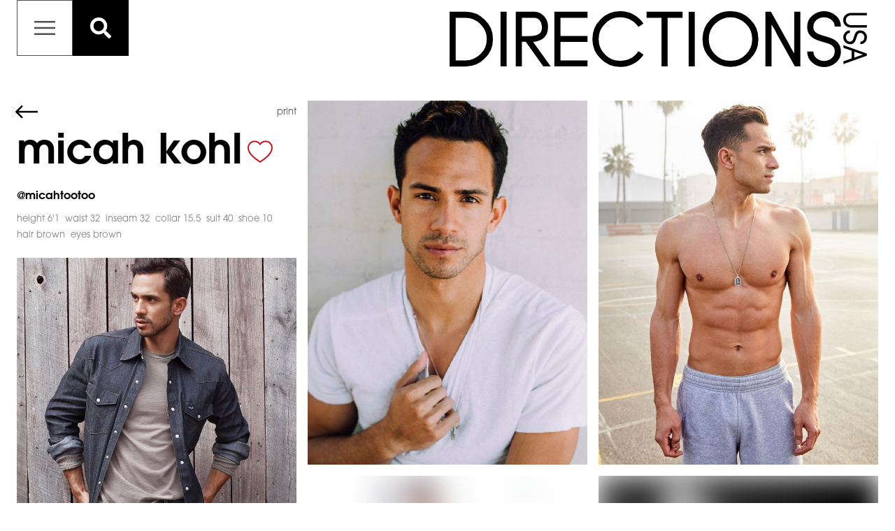

--- FILE ---
content_type: text/html; charset=utf-8
request_url: https://www.directionsusa.com/men/mainboard/2484520/Micah-Kohl
body_size: 11002
content:
<!DOCTYPE html><html lang="en"><head><link rel="apple-touch-icon" sizes="180x180" href="/apple-touch-icon.png"/><link rel="icon" type="image/png" sizes="32x32" href="/favicon-32x32.png"/><link rel="icon" type="image/png" sizes="16x16" href="/favicon-16x16.png"/><link rel="manifest" href="/site.webmanifest"/><link rel="mask-icon" href="/safari-pinned-tab.svg" color="#505050"/><meta name="msapplication-TileColor" content="#ffffff"/><meta name="theme-color" content="#ffffff"/><meta charSet="utf-8"/><meta name="viewport" content="minimum-scale=1, initial-scale=1, width=device-width"/><meta name="google-site-verification" content="IchT0blH7BlVFfc1VzeaRe8_CcZBTM_Fm422vT10toc"/><title>Micah Kohl Mainboard Portfolio by Directions USA, Model &amp; Artist Management Agency</title><meta name="robots" content="index,follow"/><meta name="googlebot" content="index,follow"/><meta name="description" content="Micah Kohl Mainboard portfolio. Modeling for Directions USA. View headshots, portfolios, and books of our women, men, children, fashion, lifestyle, plus, production, families, photographers, artists, stylists, and development models."/><meta property="og:type" content="website"/><meta property="og:title" content="Micah Kohl Mainboard Portfolio by Directions USA, Model &amp; Artist Management Agency"/><meta property="og:description" content="Micah Kohl Mainboard portfolio. Modeling for Directions USA. View headshots, portfolios, and books of our women, men, children, fashion, lifestyle, plus, production, families, photographers, artists, stylists, and development models."/><meta property="og:image" content="https://cdn.portfoliopad.com/images/9876/2484520/Xlarge/035.jpg?Signature=e67fbdb23854de88df89ffb038e707e35d6793949bfc2e91bdf54770a488fe22"/><meta property="og:image:alt" content="Image-0"/><meta property="og:image:width" content="729"/><meta property="og:image:height" content="950"/><meta property="og:image" content="https://cdn.portfoliopad.com/images/9876/2484520/Xlarge/023.jpg?Signature=dcc4d5915bfef343909c442bd9126e7f0005495cd72a55d63b7d8b465d4785ca"/><meta property="og:image:alt" content="Image-1"/><meta property="og:image:width" content="729"/><meta property="og:image:height" content="950"/><meta property="og:image" content="https://cdn.portfoliopad.com/images/9876/2484520/Xlarge/045.jpg?Signature=217c6906ab5f1084b1b0861fd286d367290cf86c2694924e787a3fb95f06063b"/><meta property="og:image:alt" content="Image-2"/><meta property="og:image:width" content="729"/><meta property="og:image:height" content="950"/><meta property="og:image" content="https://cdn.portfoliopad.com/images/9876/2484520/Xlarge/007.jpg?Signature=b14cc5a31db966fdb8e9570b37202bc9791d4f15af73bdeb90cefa7c04ee794c"/><meta property="og:image:alt" content="Image-3"/><meta property="og:image:width" content="730"/><meta property="og:image:height" content="950"/><meta property="og:image" content="https://cdn.portfoliopad.com/images/9876/2484520/Xlarge/032.jpg?Signature=7b075e4c04f9d1e1285be3f03e4d4580d94ad84e7a91486fd63639a7d16a5dd0"/><meta property="og:image:alt" content="Image-4"/><meta property="og:image:width" content="730"/><meta property="og:image:height" content="950"/><meta property="og:image" content="https://cdn.portfoliopad.com/images/9876/2484520/Xlarge/008.jpg?Signature=2cc403be8a571a5449b398ba2b28286dd5b152589cf86068ed08a50949df8eab"/><meta property="og:image:alt" content="Image-5"/><meta property="og:image:width" content="730"/><meta property="og:image:height" content="950"/><meta property="og:image" content="https://cdn.portfoliopad.com/images/9876/2484520/Xlarge/048.jpg?Signature=e12133b535539ec1908cb53e9800723c6e7b76746a6693d367836ed030bfebb1"/><meta property="og:image:alt" content="Image-6"/><meta property="og:image:width" content="729"/><meta property="og:image:height" content="950"/><meta property="og:image" content="https://cdn.portfoliopad.com/images/9876/2484520/Xlarge/019.jpg?Signature=d526330fa8abec7c3fcb6079d8aba314636aa8789fa5cf3a327dd3c75ae34b35"/><meta property="og:image:alt" content="Image-7"/><meta property="og:image:width" content="729"/><meta property="og:image:height" content="950"/><meta property="og:image" content="https://cdn.portfoliopad.com/images/9876/2484520/Xlarge/046.jpg?Signature=2654415446b3b25637ff710294f935afe5b85f01bb08c06b3e286c0971b08c0c"/><meta property="og:image:alt" content="Image-8"/><meta property="og:image:width" content="731"/><meta property="og:image:height" content="950"/><meta property="og:image" content="https://cdn.portfoliopad.com/images/9876/2484520/Xlarge/009.jpg?Signature=e857eb92fd731cb728c6c3a32effeea1f17a507c86a84abdfd8d54953d8d0458"/><meta property="og:image:alt" content="Image-9"/><meta property="og:image:width" content="730"/><meta property="og:image:height" content="950"/><meta property="og:image" content="https://cdn.portfoliopad.com/images/9876/2484520/Xlarge/041.jpg?Signature=9bc20289ee8da8a669fc09591a22107ea6d3492ff11e301fe39650d3490edd20"/><meta property="og:image:alt" content="Image-10"/><meta property="og:image:width" content="1460"/><meta property="og:image:height" content="950"/><meta property="og:image" content="https://cdn.portfoliopad.com/images/9876/2484520/Xlarge/014.jpg?Signature=199158c176513da865a8d32c4df5b853f7d7760ad5440b49755db829af8a9fac"/><meta property="og:image:alt" content="Image-11"/><meta property="og:image:width" content="729"/><meta property="og:image:height" content="950"/><meta property="og:image" content="https://cdn.portfoliopad.com/images/9876/2484520/Xlarge/028.jpg?Signature=7dbba0f56aa446c09c6b9d50392f729ba294de9be54a0bd460397e4a0722ab3a"/><meta property="og:image:alt" content="Image-12"/><meta property="og:image:width" content="730"/><meta property="og:image:height" content="950"/><meta property="og:image" content="https://cdn.portfoliopad.com/images/9876/2484520/Xlarge/029.jpg?Signature=b6dcd7bc123e4487b41c53bb2a5ef62fa040a54253e4cdac56ea0e1f2b4158ca"/><meta property="og:image:alt" content="Image-13"/><meta property="og:image:width" content="1460"/><meta property="og:image:height" content="950"/><meta property="og:image" content="https://cdn.portfoliopad.com/images/9876/2484520/Xlarge/027.jpg?Signature=56f0fbdbc9c61ad5bea6c9eb97f8da37731ee20854992d67793ca369a678d474"/><meta property="og:image:alt" content="Image-14"/><meta property="og:image:width" content="1460"/><meta property="og:image:height" content="950"/><meta property="og:image" content="https://cdn.portfoliopad.com/images/9876/2484520/Xlarge/011.jpg?Signature=72fafb964f918b9c575b6a249e89738e002ad9c3d2b7a4bbf4732b6809bd2559"/><meta property="og:image:alt" content="Image-15"/><meta property="og:image:width" content="729"/><meta property="og:image:height" content="950"/><meta property="og:image" content="https://cdn.portfoliopad.com/images/9876/2484520/Xlarge/021.jpg?Signature=8fe2e52e595f8c16a7a3c66ea82ebcd4b01a27f9755111e5451e469f9f9961ac"/><meta property="og:image:alt" content="Image-16"/><meta property="og:image:width" content="730"/><meta property="og:image:height" content="950"/><meta property="og:image" content="https://cdn.portfoliopad.com/images/9876/2484520/Xlarge/006.jpg?Signature=718e1a74f154b5942a65db7ef671506a63c94d5780ad0c3634b4deec9281dc43"/><meta property="og:image:alt" content="Image-17"/><meta property="og:image:width" content="1459"/><meta property="og:image:height" content="950"/><meta property="og:image" content="https://cdn.portfoliopad.com/images/9876/2484520/Xlarge/018.jpg?Signature=dca9d5705d957a6b217dce05eb65b14f56ca8976afabbfe9a5ad29803a3c9293"/><meta property="og:image:alt" content="Image-18"/><meta property="og:image:width" content="729"/><meta property="og:image:height" content="950"/><meta property="og:image" content="https://cdn.portfoliopad.com/images/9876/2484520/Xlarge/022.jpg?Signature=7e3e818395b1d95c0c2e4b997fc89efea3ce0baf3cc09ce1bd012b63b982451b"/><meta property="og:image:alt" content="Image-19"/><meta property="og:image:width" content="730"/><meta property="og:image:height" content="950"/><meta property="og:image" content="https://cdn.portfoliopad.com/images/9876/2484520/Xlarge/016.jpg?Signature=dfe12730ee4e7b338e52519448c39e8de702182610d149b76bf5ba320b007fc6"/><meta property="og:image:alt" content="Image-20"/><meta property="og:image:width" content="729"/><meta property="og:image:height" content="950"/><meta property="og:image" content="https://cdn.portfoliopad.com/images/9876/2484520/Xlarge/043.jpg?Signature=33df3d9d24596dbf2f6f6b0167522c793ef5fb1cf8b22c26134d6536e088f8a1"/><meta property="og:image:alt" content="Image-21"/><meta property="og:image:width" content="730"/><meta property="og:image:height" content="950"/><meta property="og:image" content="https://cdn.portfoliopad.com/images/9876/2484520/Xlarge/050.jpg?Signature=3eaf8ab93bd964cf71b2124816a2a5462cb166f15f9cd70c213cbc3d9f2bd5c1"/><meta property="og:image:alt" content="Image-22"/><meta property="og:image:width" content="729"/><meta property="og:image:height" content="950"/><meta name="next-head-count" content="102"/><link rel="preload" href="/_next/static/css/6fa3d4deaadc1daab1b4.css" as="style"/><link rel="stylesheet" href="/_next/static/css/6fa3d4deaadc1daab1b4.css" data-n-g=""/><noscript data-n-css=""></noscript><script defer="" nomodule="" src="/_next/static/chunks/polyfills-a40ef1678bae11e696dba45124eadd70.js"></script><script src="/_next/static/chunks/webpack-ce7125b7bd5ab36dbeae.js" defer=""></script><script src="/_next/static/chunks/framework-106d25c2ed81dc45938c.js" defer=""></script><script src="/_next/static/chunks/main-7d4ac7b151e3bca5972c.js" defer=""></script><script src="/_next/static/chunks/pages/_app-34621fd3f8842b5282e3.js" defer=""></script><script src="/_next/static/chunks/8833ea00-da1891eab8379d963376.js" defer=""></script><script src="/_next/static/chunks/6347-ad5e29bcb9a59188f31e.js" defer=""></script><script src="/_next/static/chunks/5935-d6b8ef20dbd8f9da4d41.js" defer=""></script><script src="/_next/static/chunks/2962-e436df27d74d71da9381.js" defer=""></script><script src="/_next/static/chunks/6261-b11eb8ac8963da7b5485.js" defer=""></script><script src="/_next/static/chunks/892-86436904e6e25513a977.js" defer=""></script><script src="/_next/static/chunks/2916-c860f3582eb0977a91d1.js" defer=""></script><script src="/_next/static/chunks/6005-4c74fe58375c450bfaa0.js" defer=""></script><script src="/_next/static/chunks/pages/men/mainboard/%5B...id%5D-ea6aa48daa02d8feac80.js" defer=""></script><script src="/_next/static/b3VXlXJ--po6jKIBHaX_t/_buildManifest.js" defer=""></script><script src="/_next/static/b3VXlXJ--po6jKIBHaX_t/_ssgManifest.js" defer=""></script><style id="jss-server-side">.MuiSvgIcon-root {
  fill: currentColor;
  width: 1em;
  height: 1em;
  display: inline-block;
  font-size: 1.7142857142857142rem;
  transition: fill 200ms cubic-bezier(0.4, 0, 0.2, 1) 0ms;
  flex-shrink: 0;
  user-select: none;
}
.MuiSvgIcon-colorPrimary {
  color: #4E4F51;
}
.MuiSvgIcon-colorSecondary {
  color: #f50057;
}
.MuiSvgIcon-colorAction {
  color: rgba(0, 0, 0, 0.54);
}
.MuiSvgIcon-colorError {
  color: #FD0D1B;
}
.MuiSvgIcon-colorDisabled {
  color: rgba(0, 0, 0, 0.26);
}
.MuiSvgIcon-fontSizeInherit {
  font-size: inherit;
}
.MuiSvgIcon-fontSizeSmall {
  font-size: 1.4285714285714284rem;
}
.MuiSvgIcon-fontSizeLarge {
  font-size: 2.5rem;
}
.MuiPaper-root {
  color: #000000;
  transition: box-shadow 300ms cubic-bezier(0.4, 0, 0.2, 1) 0ms;
  background-color: #fff;
}
.MuiPaper-rounded {
  border-radius: 4px;
}
.MuiPaper-outlined {
  border: 1px solid rgba(0, 0, 0, 0.12);
}
.MuiPaper-elevation0 {
  box-shadow: none;
}
.MuiPaper-elevation1 {
  box-shadow: 0px 2px 1px -1px rgba(0,0,0,0.2),0px 1px 1px 0px rgba(0,0,0,0.14),0px 1px 3px 0px rgba(0,0,0,0.12);
}
.MuiPaper-elevation2 {
  box-shadow: 0px 3px 1px -2px rgba(0,0,0,0.2),0px 2px 2px 0px rgba(0,0,0,0.14),0px 1px 5px 0px rgba(0,0,0,0.12);
}
.MuiPaper-elevation3 {
  box-shadow: 0px 3px 3px -2px rgba(0,0,0,0.2),0px 3px 4px 0px rgba(0,0,0,0.14),0px 1px 8px 0px rgba(0,0,0,0.12);
}
.MuiPaper-elevation4 {
  box-shadow: 0px 2px 4px -1px rgba(0,0,0,0.2),0px 4px 5px 0px rgba(0,0,0,0.14),0px 1px 10px 0px rgba(0,0,0,0.12);
}
.MuiPaper-elevation5 {
  box-shadow: 0px 3px 5px -1px rgba(0,0,0,0.2),0px 5px 8px 0px rgba(0,0,0,0.14),0px 1px 14px 0px rgba(0,0,0,0.12);
}
.MuiPaper-elevation6 {
  box-shadow: 0px 3px 5px -1px rgba(0,0,0,0.2),0px 6px 10px 0px rgba(0,0,0,0.14),0px 1px 18px 0px rgba(0,0,0,0.12);
}
.MuiPaper-elevation7 {
  box-shadow: 0px 4px 5px -2px rgba(0,0,0,0.2),0px 7px 10px 1px rgba(0,0,0,0.14),0px 2px 16px 1px rgba(0,0,0,0.12);
}
.MuiPaper-elevation8 {
  box-shadow: 0px 5px 5px -3px rgba(0,0,0,0.2),0px 8px 10px 1px rgba(0,0,0,0.14),0px 3px 14px 2px rgba(0,0,0,0.12);
}
.MuiPaper-elevation9 {
  box-shadow: 0px 5px 6px -3px rgba(0,0,0,0.2),0px 9px 12px 1px rgba(0,0,0,0.14),0px 3px 16px 2px rgba(0,0,0,0.12);
}
.MuiPaper-elevation10 {
  box-shadow: 0px 6px 6px -3px rgba(0,0,0,0.2),0px 10px 14px 1px rgba(0,0,0,0.14),0px 4px 18px 3px rgba(0,0,0,0.12);
}
.MuiPaper-elevation11 {
  box-shadow: 0px 6px 7px -4px rgba(0,0,0,0.2),0px 11px 15px 1px rgba(0,0,0,0.14),0px 4px 20px 3px rgba(0,0,0,0.12);
}
.MuiPaper-elevation12 {
  box-shadow: 0px 7px 8px -4px rgba(0,0,0,0.2),0px 12px 17px 2px rgba(0,0,0,0.14),0px 5px 22px 4px rgba(0,0,0,0.12);
}
.MuiPaper-elevation13 {
  box-shadow: 0px 7px 8px -4px rgba(0,0,0,0.2),0px 13px 19px 2px rgba(0,0,0,0.14),0px 5px 24px 4px rgba(0,0,0,0.12);
}
.MuiPaper-elevation14 {
  box-shadow: 0px 7px 9px -4px rgba(0,0,0,0.2),0px 14px 21px 2px rgba(0,0,0,0.14),0px 5px 26px 4px rgba(0,0,0,0.12);
}
.MuiPaper-elevation15 {
  box-shadow: 0px 8px 9px -5px rgba(0,0,0,0.2),0px 15px 22px 2px rgba(0,0,0,0.14),0px 6px 28px 5px rgba(0,0,0,0.12);
}
.MuiPaper-elevation16 {
  box-shadow: 0px 8px 10px -5px rgba(0,0,0,0.2),0px 16px 24px 2px rgba(0,0,0,0.14),0px 6px 30px 5px rgba(0,0,0,0.12);
}
.MuiPaper-elevation17 {
  box-shadow: 0px 8px 11px -5px rgba(0,0,0,0.2),0px 17px 26px 2px rgba(0,0,0,0.14),0px 6px 32px 5px rgba(0,0,0,0.12);
}
.MuiPaper-elevation18 {
  box-shadow: 0px 9px 11px -5px rgba(0,0,0,0.2),0px 18px 28px 2px rgba(0,0,0,0.14),0px 7px 34px 6px rgba(0,0,0,0.12);
}
.MuiPaper-elevation19 {
  box-shadow: 0px 9px 12px -6px rgba(0,0,0,0.2),0px 19px 29px 2px rgba(0,0,0,0.14),0px 7px 36px 6px rgba(0,0,0,0.12);
}
.MuiPaper-elevation20 {
  box-shadow: 0px 10px 13px -6px rgba(0,0,0,0.2),0px 20px 31px 3px rgba(0,0,0,0.14),0px 8px 38px 7px rgba(0,0,0,0.12);
}
.MuiPaper-elevation21 {
  box-shadow: 0px 10px 13px -6px rgba(0,0,0,0.2),0px 21px 33px 3px rgba(0,0,0,0.14),0px 8px 40px 7px rgba(0,0,0,0.12);
}
.MuiPaper-elevation22 {
  box-shadow: 0px 10px 14px -6px rgba(0,0,0,0.2),0px 22px 35px 3px rgba(0,0,0,0.14),0px 8px 42px 7px rgba(0,0,0,0.12);
}
.MuiPaper-elevation23 {
  box-shadow: 0px 11px 14px -7px rgba(0,0,0,0.2),0px 23px 36px 3px rgba(0,0,0,0.14),0px 9px 44px 8px rgba(0,0,0,0.12);
}
.MuiPaper-elevation24 {
  box-shadow: 0px 11px 15px -7px rgba(0,0,0,0.2),0px 24px 38px 3px rgba(0,0,0,0.14),0px 9px 46px 8px rgba(0,0,0,0.12);
}
.MuiButtonBase-root {
  color: inherit;
  border: 0;
  cursor: pointer;
  margin: 0;
  display: inline-flex;
  outline: 0;
  padding: 0;
  position: relative;
  align-items: center;
  user-select: none;
  border-radius: 0;
  vertical-align: middle;
  -moz-appearance: none;
  justify-content: center;
  text-decoration: none;
  background-color: transparent;
  -webkit-appearance: none;
  -webkit-tap-highlight-color: transparent;
}
.MuiButtonBase-root::-moz-focus-inner {
  border-style: none;
}
.MuiButtonBase-root.Mui-disabled {
  cursor: default;
  pointer-events: none;
}
@media print {
  .MuiButtonBase-root {
    color-adjust: exact;
  }
}
  .MuiIconButton-root {
    flex: 0 0 auto;
    color: rgba(0, 0, 0, 0.54);
    padding: 12px;
    overflow: visible;
    font-size: 1.7142857142857142rem;
    text-align: center;
    transition: background-color 150ms cubic-bezier(0.4, 0, 0.2, 1) 0ms;
    border-radius: 50%;
  }
  .MuiIconButton-root:hover {
    background-color: rgba(0, 0, 0, 0.04);
  }
  .MuiIconButton-root.Mui-disabled {
    color: rgba(0, 0, 0, 0.26);
    background-color: transparent;
  }
@media (hover: none) {
  .MuiIconButton-root:hover {
    background-color: transparent;
  }
}
  .MuiIconButton-edgeStart {
    margin-left: -12px;
  }
  .MuiIconButton-sizeSmall.MuiIconButton-edgeStart {
    margin-left: -3px;
  }
  .MuiIconButton-edgeEnd {
    margin-right: -12px;
  }
  .MuiIconButton-sizeSmall.MuiIconButton-edgeEnd {
    margin-right: -3px;
  }
  .MuiIconButton-colorInherit {
    color: inherit;
  }
  .MuiIconButton-colorPrimary {
    color: #4E4F51;
  }
  .MuiIconButton-colorPrimary:hover {
    background-color: rgba(78, 79, 81, 0.04);
  }
@media (hover: none) {
  .MuiIconButton-colorPrimary:hover {
    background-color: transparent;
  }
}
  .MuiIconButton-colorSecondary {
    color: #f50057;
  }
  .MuiIconButton-colorSecondary:hover {
    background-color: rgba(245, 0, 87, 0.04);
  }
@media (hover: none) {
  .MuiIconButton-colorSecondary:hover {
    background-color: transparent;
  }
}
  .MuiIconButton-sizeSmall {
    padding: 3px;
    font-size: 1.2857142857142856rem;
  }
  .MuiIconButton-label {
    width: 100%;
    display: flex;
    align-items: inherit;
    justify-content: inherit;
  }
  .MuiAppBar-root {
    width: 100%;
    display: flex;
    z-index: 1100;
    box-sizing: border-box;
    flex-shrink: 0;
    flex-direction: column;
  }
  .MuiAppBar-positionFixed {
    top: 0;
    left: auto;
    right: 0;
    position: fixed;
  }
@media print {
  .MuiAppBar-positionFixed {
    position: absolute;
  }
}
  .MuiAppBar-positionAbsolute {
    top: 0;
    left: auto;
    right: 0;
    position: absolute;
  }
  .MuiAppBar-positionSticky {
    top: 0;
    left: auto;
    right: 0;
    position: sticky;
  }
  .MuiAppBar-positionStatic {
    position: static;
  }
  .MuiAppBar-positionRelative {
    position: relative;
  }
  .MuiAppBar-colorDefault {
    color: rgba(0, 0, 0, 0.87);
    background-color: #f5f5f5;
  }
  .MuiAppBar-colorPrimary {
    color: #fff;
    background-color: #4E4F51;
  }
  .MuiAppBar-colorSecondary {
    color: #fff;
    background-color: #f50057;
  }
  .MuiAppBar-colorInherit {
    color: inherit;
  }
  .MuiAppBar-colorTransparent {
    color: inherit;
    background-color: transparent;
  }
  .MuiTypography-root {
    margin: 0;
  }
  .MuiTypography-body2 {
    font-size: 16px;
    font-family: ITCAvantGardePro-Bk;
    font-weight: 400;
    line-height: 1.43;
  }
  .MuiTypography-body1 {
    font-size: 16px;
    font-family: ITCAvantGardeW04-Demi, ITCAvantGardePro-Bk;
    font-weight: 400;
    line-height: 1.5;
  }
  .MuiTypography-caption {
    font-size: 13px;
    font-family: ITCAvantGardePro-Bk;
    font-weight: 400;
    line-height: 1.66;
  }
  .MuiTypography-button {
    font-size: 1rem;
    font-family: ITCAvantGardeW04-Demi, ITCAvantGardePro-Bk;
    font-weight: 500;
    line-height: 1.75;
    text-transform: uppercase;
  }
  .MuiTypography-h1 {
    font-size: 1.8rem;
    font-family: ITCAvantGardeW04-Demi, ITCAvantGardePro-Bk;
    font-weight: 300;
    line-height: 1.167;
    letter-spacing: 7.25px;
  }
@media (min-width: 960px) {
  .MuiTypography-h1 {
    letter-spacing: 12px;
  }
}
@media (min-width:600px) {
  .MuiTypography-h1 {
    font-size: 2.3565rem;
  }
}
@media (min-width:960px) {
  .MuiTypography-h1 {
    font-size: 2.7849rem;
  }
}
@media (min-width:1280px) {
  .MuiTypography-h1 {
    font-size: 2.9991rem;
  }
}
  .MuiTypography-h2 {
    font-size: 1.5rem;
    font-family: ITCAvantGardeW04-Demi, ITCAvantGardePro-Bk;
    font-weight: 300;
    line-height: 1.2;
  }
@media (min-width:600px) {
  .MuiTypography-h2 {
    font-size: 1.875rem;
  }
}
@media (min-width:960px) {
  .MuiTypography-h2 {
    font-size: 2.0833rem;
  }
}
@media (min-width:1280px) {
  .MuiTypography-h2 {
    font-size: 2.2917rem;
  }
}
  .MuiTypography-h3 {
    font-size: 1.375rem;
    font-family: ITCAvantGardeW04-Demi, ITCAvantGardePro-Bk;
    font-weight: 400;
    line-height: 1.167;
  }
@media (min-width:600px) {
  .MuiTypography-h3 {
    font-size: 1.7138rem;
  }
}
@media (min-width:960px) {
  .MuiTypography-h3 {
    font-size: 1.7138rem;
  }
}
@media (min-width:1280px) {
  .MuiTypography-h3 {
    font-size: 1.928rem;
  }
}
  .MuiTypography-h4 {
    font-size: 1.225rem;
    font-family: ITCAvantGardeW04-Demi, ITCAvantGardePro-Bk;
    font-weight: 400;
    line-height: 1.235;
  }
@media (min-width:600px) {
  .MuiTypography-h4 {
    font-size: 1.417rem;
  }
}
@media (min-width:960px) {
  .MuiTypography-h4 {
    font-size: 1.417rem;
  }
}
@media (min-width:1280px) {
  .MuiTypography-h4 {
    font-size: 1.6194rem;
  }
}
  .MuiTypography-h5 {
    font-size: 1.1rem;
    font-family: ITCAvantGardeW04-Demi, ITCAvantGardePro-Bk;
    font-weight: 400;
    line-height: 1.334;
  }
@media (min-width:600px) {
  .MuiTypography-h5 {
    font-size: 1.1244rem;
  }
}
@media (min-width:960px) {
  .MuiTypography-h5 {
    font-size: 1.1244rem;
  }
}
@media (min-width:1280px) {
  .MuiTypography-h5 {
    font-size: 1.3118rem;
  }
}
  .MuiTypography-h6 {
    font-size: 1.05rem;
    font-family: ITCAvantGardeW04-Demi, ITCAvantGardePro-Bk;
    font-weight: 500;
    line-height: 1.6;
  }
@media (min-width:600px) {
  .MuiTypography-h6 {
    font-size: 1.0938rem;
  }
}
@media (min-width:960px) {
  .MuiTypography-h6 {
    font-size: 1.0938rem;
  }
}
@media (min-width:1280px) {
  .MuiTypography-h6 {
    font-size: 1.0938rem;
  }
}
  .MuiTypography-subtitle1 {
    color: #939598;
    font-size: 1.5rem;
    font-family: ITCAvantGardePro-Bk;
    font-weight: 400;
    line-height: 1;
  }
@media (min-width:600px) {
  .MuiTypography-subtitle1 {
    font-size: 1.75rem;
  }
}
@media (min-width:960px) {
  .MuiTypography-subtitle1 {
    font-size: 2rem;
  }
}
@media (min-width:1280px) {
  .MuiTypography-subtitle1 {
    font-size: 2.25rem;
  }
}
  .MuiTypography-subtitle2 {
    font-size: 1rem;
    font-family: ITCAvantGardeW04-Demi, ITCAvantGardePro-Bk;
    font-weight: 500;
    line-height: 1.57;
  }
  .MuiTypography-overline {
    font-size: 0.8571428571428571rem;
    font-family: ITCAvantGardeW04-Demi, ITCAvantGardePro-Bk;
    font-weight: 400;
    line-height: 2.66;
    text-transform: uppercase;
  }
  .MuiTypography-srOnly {
    width: 1px;
    height: 1px;
    overflow: hidden;
    position: absolute;
  }
  .MuiTypography-alignLeft {
    text-align: left;
  }
  .MuiTypography-alignCenter {
    text-align: center;
  }
  .MuiTypography-alignRight {
    text-align: right;
  }
  .MuiTypography-alignJustify {
    text-align: justify;
  }
  .MuiTypography-noWrap {
    overflow: hidden;
    white-space: nowrap;
    text-overflow: ellipsis;
  }
  .MuiTypography-gutterBottom {
    margin-bottom: 0.35em;
  }
  .MuiTypography-paragraph {
    margin-bottom: 16px;
  }
  .MuiTypography-colorInherit {
    color: inherit;
  }
  .MuiTypography-colorPrimary {
    color: #4E4F51;
  }
  .MuiTypography-colorSecondary {
    color: #f50057;
  }
  .MuiTypography-colorTextPrimary {
    color: #000000;
  }
  .MuiTypography-colorTextSecondary {
    color: #939598;
  }
  .MuiTypography-colorError {
    color: #FD0D1B;
  }
  .MuiTypography-displayInline {
    display: inline;
  }
  .MuiTypography-displayBlock {
    display: block;
  }
  .MuiCircularProgress-root {
    display: inline-block;
  }
  .MuiCircularProgress-static {
    transition: transform 300ms cubic-bezier(0.4, 0, 0.2, 1) 0ms;
  }
  .MuiCircularProgress-indeterminate {
    animation: MuiCircularProgress-keyframes-circular-rotate 1.4s linear infinite;
  }
  .MuiCircularProgress-determinate {
    transition: transform 300ms cubic-bezier(0.4, 0, 0.2, 1) 0ms;
  }
  .MuiCircularProgress-colorPrimary {
    color: #4E4F51;
  }
  .MuiCircularProgress-colorSecondary {
    color: #f50057;
  }
  .MuiCircularProgress-svg {
    display: block;
  }
  .MuiCircularProgress-circle {
    stroke: currentColor;
  }
  .MuiCircularProgress-circleStatic {
    transition: stroke-dashoffset 300ms cubic-bezier(0.4, 0, 0.2, 1) 0ms;
  }
  .MuiCircularProgress-circleIndeterminate {
    animation: MuiCircularProgress-keyframes-circular-dash 1.4s ease-in-out infinite;
    stroke-dasharray: 80px, 200px;
    stroke-dashoffset: 0px;
  }
  .MuiCircularProgress-circleDeterminate {
    transition: stroke-dashoffset 300ms cubic-bezier(0.4, 0, 0.2, 1) 0ms;
  }
@keyframes MuiCircularProgress-keyframes-circular-rotate {
  0% {
    transform-origin: 50% 50%;
  }
  100% {
    transform: rotate(360deg);
  }
}
@keyframes MuiCircularProgress-keyframes-circular-dash {
  0% {
    stroke-dasharray: 1px, 200px;
    stroke-dashoffset: 0px;
  }
  50% {
    stroke-dasharray: 100px, 200px;
    stroke-dashoffset: -15px;
  }
  100% {
    stroke-dasharray: 100px, 200px;
    stroke-dashoffset: -125px;
  }
}
  .MuiCircularProgress-circleDisableShrink {
    animation: none;
  }
  .MuiContainer-root {
    width: 100%;
    display: block;
    box-sizing: border-box;
    margin-left: auto;
    margin-right: auto;
    padding-left: 16px;
    padding-right: 16px;
  }
@media (min-width:600px) {
  .MuiContainer-root {
    padding-left: 24px;
    padding-right: 24px;
  }
}
  .MuiContainer-disableGutters {
    padding-left: 0;
    padding-right: 0;
  }
@media (min-width:600px) {
  .MuiContainer-fixed {
    max-width: 600px;
  }
}
@media (min-width:960px) {
  .MuiContainer-fixed {
    max-width: 960px;
  }
}
@media (min-width:1280px) {
  .MuiContainer-fixed {
    max-width: 1280px;
  }
}
@media (min-width:1920px) {
  .MuiContainer-fixed {
    max-width: 1920px;
  }
}
@media (min-width:0px) {
  .MuiContainer-maxWidthXs {
    max-width: 444px;
  }
}
@media (min-width:600px) {
  .MuiContainer-maxWidthSm {
    max-width: 600px;
  }
}
@media (min-width:960px) {
  .MuiContainer-maxWidthMd {
    max-width: 960px;
  }
}
@media (min-width:1280px) {
  .MuiContainer-maxWidthLg {
    max-width: 1280px;
  }
}
@media (min-width:1920px) {
  .MuiContainer-maxWidthXl {
    max-width: 1920px;
  }
}
  .MuiDrawer-docked {
    flex: 0 0 auto;
  }
  .MuiDrawer-paper {
    top: 0;
    flex: 1 0 auto;
    height: 100%;
    display: flex;
    outline: 0;
    z-index: 1200;
    position: fixed;
    overflow-y: auto;
    flex-direction: column;
    -webkit-overflow-scrolling: touch;
  }
  .MuiDrawer-paperAnchorLeft {
    left: 0;
    right: auto;
  }
  .MuiDrawer-paperAnchorRight {
    left: auto;
    right: 0;
  }
  .MuiDrawer-paperAnchorTop {
    top: 0;
    left: 0;
    right: 0;
    bottom: auto;
    height: auto;
    max-height: 100%;
  }
  .MuiDrawer-paperAnchorBottom {
    top: auto;
    left: 0;
    right: 0;
    bottom: 0;
    height: auto;
    max-height: 100%;
  }
  .MuiDrawer-paperAnchorDockedLeft {
    border-right: 1px solid rgba(0, 0, 0, 0.12);
  }
  .MuiDrawer-paperAnchorDockedTop {
    border-bottom: 1px solid rgba(0, 0, 0, 0.12);
  }
  .MuiDrawer-paperAnchorDockedRight {
    border-left: 1px solid rgba(0, 0, 0, 0.12);
  }
  .MuiDrawer-paperAnchorDockedBottom {
    border-top: 1px solid rgba(0, 0, 0, 0.12);
  }
@keyframes mui-auto-fill {}
@keyframes mui-auto-fill-cancel {}
  .MuiInputBase-root {
    color: #000000;
    cursor: text;
    display: inline-flex;
    position: relative;
    font-size: 16px;
    box-sizing: border-box;
    align-items: center;
    font-family: ITCAvantGardeW04-Demi, ITCAvantGardePro-Bk;
    font-weight: 400;
    line-height: 1.1876em;
  }
  .MuiInputBase-root.Mui-disabled {
    color: rgba(0, 0, 0, 0.38);
    cursor: default;
  }
  .MuiInputBase-multiline {
    padding: 6px 0 7px;
  }
  .MuiInputBase-multiline.MuiInputBase-marginDense {
    padding-top: 3px;
  }
  .MuiInputBase-fullWidth {
    width: 100%;
  }
  .MuiInputBase-input {
    font: inherit;
    color: currentColor;
    width: 100%;
    border: 0;
    height: 1.1876em;
    margin: 0;
    display: block;
    padding: 6px 0 7px;
    min-width: 0;
    background: none;
    box-sizing: content-box;
    animation-name: mui-auto-fill-cancel;
    letter-spacing: inherit;
    animation-duration: 10ms;
    -webkit-tap-highlight-color: transparent;
  }
  .MuiInputBase-input::-webkit-input-placeholder {
    color: currentColor;
    opacity: 0.42;
    transition: opacity 200ms cubic-bezier(0.4, 0, 0.2, 1) 0ms;
  }
  .MuiInputBase-input::-moz-placeholder {
    color: currentColor;
    opacity: 0.42;
    transition: opacity 200ms cubic-bezier(0.4, 0, 0.2, 1) 0ms;
  }
  .MuiInputBase-input:-ms-input-placeholder {
    color: currentColor;
    opacity: 0.42;
    transition: opacity 200ms cubic-bezier(0.4, 0, 0.2, 1) 0ms;
  }
  .MuiInputBase-input::-ms-input-placeholder {
    color: currentColor;
    opacity: 0.42;
    transition: opacity 200ms cubic-bezier(0.4, 0, 0.2, 1) 0ms;
  }
  .MuiInputBase-input:focus {
    outline: 0;
  }
  .MuiInputBase-input:invalid {
    box-shadow: none;
  }
  .MuiInputBase-input::-webkit-search-decoration {
    -webkit-appearance: none;
  }
  .MuiInputBase-input.Mui-disabled {
    opacity: 1;
  }
  .MuiInputBase-input:-webkit-autofill {
    animation-name: mui-auto-fill;
    animation-duration: 5000s;
  }
  label[data-shrink=false] + .MuiInputBase-formControl .MuiInputBase-input::-webkit-input-placeholder {
    opacity: 0 !important;
  }
  label[data-shrink=false] + .MuiInputBase-formControl .MuiInputBase-input::-moz-placeholder {
    opacity: 0 !important;
  }
  label[data-shrink=false] + .MuiInputBase-formControl .MuiInputBase-input:-ms-input-placeholder {
    opacity: 0 !important;
  }
  label[data-shrink=false] + .MuiInputBase-formControl .MuiInputBase-input::-ms-input-placeholder {
    opacity: 0 !important;
  }
  label[data-shrink=false] + .MuiInputBase-formControl .MuiInputBase-input:focus::-webkit-input-placeholder {
    opacity: 0.42;
  }
  label[data-shrink=false] + .MuiInputBase-formControl .MuiInputBase-input:focus::-moz-placeholder {
    opacity: 0.42;
  }
  label[data-shrink=false] + .MuiInputBase-formControl .MuiInputBase-input:focus:-ms-input-placeholder {
    opacity: 0.42;
  }
  label[data-shrink=false] + .MuiInputBase-formControl .MuiInputBase-input:focus::-ms-input-placeholder {
    opacity: 0.42;
  }
  .MuiInputBase-inputMarginDense {
    padding-top: 3px;
  }
  .MuiInputBase-inputMultiline {
    height: auto;
    resize: none;
    padding: 0;
  }
  .MuiInputBase-inputTypeSearch {
    -moz-appearance: textfield;
    -webkit-appearance: textfield;
  }
  .MuiFormControl-root {
    border: 0;
    margin: 0;
    display: inline-flex;
    padding: 0;
    position: relative;
    min-width: 0;
    flex-direction: column;
    vertical-align: top;
  }
  .MuiFormControl-marginNormal {
    margin-top: 16px;
    margin-bottom: 8px;
  }
  .MuiFormControl-marginDense {
    margin-top: 8px;
    margin-bottom: 4px;
  }
  .MuiFormControl-fullWidth {
    width: 100%;
  }
  .MuiInput-root {
    position: relative;
  }
  label + .MuiInput-formControl {
    margin-top: 16px;
  }
  .MuiInput-colorSecondary.MuiInput-underline:after {
    border-bottom-color: #f50057;
  }
  .MuiInput-underline:after {
    left: 0;
    right: 0;
    bottom: 0;
    content: "";
    position: absolute;
    transform: scaleX(0);
    transition: transform 200ms cubic-bezier(0.0, 0, 0.2, 1) 0ms;
    border-bottom: 2px solid #4E4F51;
    pointer-events: none;
  }
  .MuiInput-underline.Mui-focused:after {
    transform: scaleX(1);
  }
  .MuiInput-underline.Mui-error:after {
    transform: scaleX(1);
    border-bottom-color: #FD0D1B;
  }
  .MuiInput-underline:before {
    left: 0;
    right: 0;
    bottom: 0;
    content: "\00a0";
    position: absolute;
    transition: border-bottom-color 200ms cubic-bezier(0.4, 0, 0.2, 1) 0ms;
    border-bottom: 1px solid rgba(0, 0, 0, 0.42);
    pointer-events: none;
  }
  .MuiInput-underline:hover:not(.Mui-disabled):before {
    border-bottom: 2px solid #000000;
  }
  .MuiInput-underline.Mui-disabled:before {
    border-bottom-style: dotted;
  }
@media (hover: none) {
  .MuiInput-underline:hover:not(.Mui-disabled):before {
    border-bottom: 1px solid rgba(0, 0, 0, 0.42);
  }
}
  .MuiInputAdornment-root {
    height: 0.01em;
    display: flex;
    max-height: 2em;
    align-items: center;
    white-space: nowrap;
  }
  .MuiInputAdornment-filled.MuiInputAdornment-positionStart:not(.MuiInputAdornment-hiddenLabel) {
    margin-top: 16px;
  }
  .MuiInputAdornment-positionStart {
    margin-right: 8px;
  }
  .MuiInputAdornment-positionEnd {
    margin-left: 8px;
  }
  .MuiInputAdornment-disablePointerEvents {
    pointer-events: none;
  }
  .MuiLink-underlineNone {
    text-decoration: none;
  }
  .MuiLink-underlineHover {
    text-decoration: none;
  }
  .MuiLink-underlineHover:hover {
    text-decoration: underline;
  }
  .MuiLink-underlineAlways {
    text-decoration: underline;
  }
  .MuiLink-button {
    border: 0;
    cursor: pointer;
    margin: 0;
    outline: 0;
    padding: 0;
    position: relative;
    user-select: none;
    border-radius: 0;
    vertical-align: middle;
    -moz-appearance: none;
    background-color: transparent;
    -webkit-appearance: none;
    -webkit-tap-highlight-color: transparent;
  }
  .MuiLink-button::-moz-focus-inner {
    border-style: none;
  }
  .MuiLink-button.Mui-focusVisible {
    outline: auto;
  }
  .MuiToolbar-root {
    display: flex;
    position: relative;
    align-items: center;
  }
  .MuiToolbar-gutters {
    padding-left: 16px;
    padding-right: 16px;
  }
@media (min-width:600px) {
  .MuiToolbar-gutters {
    padding-left: 24px;
    padding-right: 24px;
  }
}
  .MuiToolbar-regular {
    min-height: 56px;
  }
@media (min-width:0px) and (orientation: landscape) {
  .MuiToolbar-regular {
    min-height: 48px;
  }
}
@media (min-width:600px) {
  .MuiToolbar-regular {
    min-height: 64px;
  }
}
  .MuiToolbar-dense {
    min-height: 48px;
  }

html {
  box-sizing: border-box;
  -webkit-font-smoothing: antialiased;
  -moz-osx-font-smoothing: grayscale;
}
*, *::before, *::after {
  box-sizing: inherit;
}
strong, b {
  font-weight: 700;
}
body {
  color: #000000;
  margin: 0;
  font-size: 16px;
  font-family: ITCAvantGardePro-Bk;
  font-weight: 400;
  line-height: 1.43;
  background-color: #FFFFFF;
}
@media print {
  body {
    background-color: #fff;
  }
}
body::backdrop {
  background-color: #FFFFFF;
}
@font-face {
  font-family: ITCAvantGardeW04-Demi;
  font-style: normal;
  font-display: swap;
  font-weight: 400;
  src: 
      local('ITCAvantGardeW04-Demi'),
      url('/fonts/ITCAvantGardeW04Demi/regular.woff2') format('woff2'),
      url('/fonts/ITCAvantGardeW04Demi/regular.woff') format('woff')
    ;
}
@font-face {
  font-family: ITCAvantGardePro-Bk;
  font-style: normal;
  font-display: swap;
  font-weight: 400;
  src: 
      local('ITCAvantGardePro-Bk'),
      url('/fonts/ITCAvantGardeProBk/book.woff2') format('woff2'),
      url('/fonts/ITCAvantGardeProBk/book.woff') format('woff')
    ;
}
a {
  cursor: pointer;
  text-decoration: none;
}
img {
  display: block;
}
  .jss17 {
    width: 80px;
    border: 1px solid;
    height: 80px;
    padding: 24px;
    font-size: 30px;
    border-radius: 0;
    background-color: #fff;
  }
  .jss17:hover {
    background-color: #F0F0F0;
  }
@media (max-width:959.95px) {
  .jss17 {
    width: 40px;
    height: 40px;
    padding: 8px;
    font-size: 15px;
  }
}
  .jss8 {
    color: #fff;
    width: 300px;
    height: 100%;
    display: flex;
    flex-direction: column;
    background-color: #000000;
  }
  .jss9 {
    display: flex;
    padding: 48px 64px;
    position: relative;
    flex-grow: 1;
    flex-direction: column;
  }
  .jss10 > *:first-child {
    font-size: 16px;
    font-family: ITCAvantGardePro-Bk;
    font-weight: 400;
    line-height: 1.43;
  }
  .jss10 span {
    cursor: pointer;
  }
  .jss11 > *:first-child {
    font-size: 1.05rem;
    font-family: ITCAvantGardeW04-Demi, ITCAvantGardePro-Bk;
    font-weight: 500;
    line-height: 1.6;
    padding-bottom: 8px;
  }
@media (min-width:600px) {
  .jss11 > *:first-child {
    font-size: 1.0938rem;
  }
}
@media (min-width:960px) {
  .jss11 > *:first-child {
    font-size: 1.0938rem;
  }
}
@media (min-width:1280px) {
  .jss11 > *:first-child {
    font-size: 1.0938rem;
  }
}
  .jss12 > *:first-child {
    font-size: 16px;
    font-family: ITCAvantGardeW04-Demi, ITCAvantGardePro-Bk;
    font-weight: 400;
    line-height: 1.5;
    padding-bottom: 8px;
  }
  .jss13 > *:first-child {
    font-size: 16px;
    font-family: ITCAvantGardePro-Bk;
    font-weight: 400;
    line-height: 1.43;
  }
  .jss14 {
    font-size: 16px;
    font-family: ITCAvantGardePro-Bk;
    font-weight: 400;
    line-height: 1.43;
    padding-left: 16px;
    padding-bottom: 8px;
  }
  .jss14 .sub-label-2 {
    font-size: 16px;
    font-family: ITCAvantGardePro-Bk;
    font-weight: 400;
    line-height: 1.43;
  }
  .jss15 {
    width: 23px;
    height: 23px;
    margin-top: 16px;
  }
  .jss16 {
    font-size: 16px;
    margin-top: 20px;
    padding-bottom: 24px;
  }
  .jss16 > *:not(:last-child) {
    margin-right: 8px;
  }
  .MuiAutocomplete-root.Mui-focused .MuiAutocomplete-clearIndicatorDirty {
    visibility: visible;
  }
@media (pointer: fine) {
  .MuiAutocomplete-root:hover .MuiAutocomplete-clearIndicatorDirty {
    visibility: visible;
  }
}
  .MuiAutocomplete-fullWidth {
    width: 100%;
  }
  .MuiAutocomplete-tag {
    margin: 3px;
    max-width: calc(100% - 6px);
  }
  .MuiAutocomplete-tagSizeSmall {
    margin: 2px;
    max-width: calc(100% - 4px);
  }
  .MuiAutocomplete-inputRoot {
    flex-wrap: wrap;
  }
  .MuiAutocomplete-hasPopupIcon .MuiAutocomplete-inputRoot, .MuiAutocomplete-hasClearIcon .MuiAutocomplete-inputRoot {
    padding-right: 30px;
  }
  .MuiAutocomplete-hasPopupIcon.MuiAutocomplete-hasClearIcon .MuiAutocomplete-inputRoot {
    padding-right: 56px;
  }
  .MuiAutocomplete-inputRoot .MuiAutocomplete-input {
    width: 0;
    min-width: 30px;
  }
  .MuiAutocomplete-inputRoot[class*="MuiInput-root"] {
    padding-bottom: 1px;
  }
  .MuiAutocomplete-inputRoot[class*="MuiOutlinedInput-root"] {
    padding: 9px;
  }
  .MuiAutocomplete-inputRoot[class*="MuiOutlinedInput-root"][class*="MuiOutlinedInput-marginDense"] {
    padding: 6px;
  }
  .MuiAutocomplete-inputRoot[class*="MuiFilledInput-root"] {
    padding-top: 19px;
    padding-left: 8px;
  }
  .MuiAutocomplete-inputRoot[class*="MuiFilledInput-root"][class*="MuiFilledInput-marginDense"] {
    padding-bottom: 1px;
  }
  .MuiAutocomplete-inputRoot[class*="MuiFilledInput-root"][class*="MuiFilledInput-marginDense"] .MuiAutocomplete-input {
    padding: 4.5px 4px;
  }
  .MuiAutocomplete-hasPopupIcon .MuiAutocomplete-inputRoot[class*="MuiFilledInput-root"], .MuiAutocomplete-hasClearIcon .MuiAutocomplete-inputRoot[class*="MuiFilledInput-root"] {
    padding-right: 39px;
  }
  .MuiAutocomplete-hasPopupIcon.MuiAutocomplete-hasClearIcon .MuiAutocomplete-inputRoot[class*="MuiFilledInput-root"] {
    padding-right: 65px;
  }
  .MuiAutocomplete-inputRoot[class*="MuiFilledInput-root"] .MuiAutocomplete-input {
    padding: 9px 4px;
  }
  .MuiAutocomplete-inputRoot[class*="MuiFilledInput-root"] .MuiAutocomplete-endAdornment {
    right: 9px;
  }
  .MuiAutocomplete-inputRoot[class*="MuiOutlinedInput-root"][class*="MuiOutlinedInput-marginDense"] .MuiAutocomplete-input {
    padding: 4.5px 4px;
  }
  .MuiAutocomplete-hasPopupIcon .MuiAutocomplete-inputRoot[class*="MuiOutlinedInput-root"], .MuiAutocomplete-hasClearIcon .MuiAutocomplete-inputRoot[class*="MuiOutlinedInput-root"] {
    padding-right: 39px;
  }
  .MuiAutocomplete-hasPopupIcon.MuiAutocomplete-hasClearIcon .MuiAutocomplete-inputRoot[class*="MuiOutlinedInput-root"] {
    padding-right: 65px;
  }
  .MuiAutocomplete-inputRoot[class*="MuiOutlinedInput-root"] .MuiAutocomplete-input {
    padding: 9.5px 4px;
  }
  .MuiAutocomplete-inputRoot[class*="MuiOutlinedInput-root"] .MuiAutocomplete-input:first-child {
    padding-left: 6px;
  }
  .MuiAutocomplete-inputRoot[class*="MuiOutlinedInput-root"] .MuiAutocomplete-endAdornment {
    right: 9px;
  }
  .MuiAutocomplete-inputRoot[class*="MuiInput-root"][class*="MuiInput-marginDense"] .MuiAutocomplete-input {
    padding: 4px 4px 5px;
  }
  .MuiAutocomplete-inputRoot[class*="MuiInput-root"][class*="MuiInput-marginDense"] .MuiAutocomplete-input:first-child {
    padding: 3px 0 6px;
  }
  .MuiAutocomplete-inputRoot[class*="MuiInput-root"] .MuiAutocomplete-input {
    padding: 4px;
  }
  .MuiAutocomplete-inputRoot[class*="MuiInput-root"] .MuiAutocomplete-input:first-child {
    padding: 6px 0;
  }
  .MuiAutocomplete-input {
    opacity: 0;
    flex-grow: 1;
    text-overflow: ellipsis;
  }
  .MuiAutocomplete-inputFocused {
    opacity: 1;
  }
  .MuiAutocomplete-endAdornment {
    top: calc(50% - 14px);
    right: 0;
    position: absolute;
  }
  .MuiAutocomplete-clearIndicator {
    padding: 4px;
    visibility: hidden;
    margin-right: -2px;
  }
  .MuiAutocomplete-popupIndicator {
    padding: 2px;
    margin-right: -2px;
  }
  .MuiAutocomplete-popupIndicatorOpen {
    transform: rotate(180deg);
  }
  .MuiAutocomplete-popper {
    z-index: 1300;
  }
  .MuiAutocomplete-popperDisablePortal {
    position: absolute;
  }
  .MuiAutocomplete-paper {
    margin: 4px 0;
    overflow: hidden;
    font-size: 16px;
    font-family: ITCAvantGardeW04-Demi, ITCAvantGardePro-Bk;
    font-weight: 400;
    line-height: 1.5;
  }
  .MuiAutocomplete-listbox {
    margin: 0;
    padding: 8px 0;
    overflow: auto;
    list-style: none;
    max-height: 40vh;
  }
  .MuiAutocomplete-loading {
    color: #939598;
    padding: 14px 16px;
  }
  .MuiAutocomplete-noOptions {
    color: #939598;
    padding: 14px 16px;
  }
  .MuiAutocomplete-option {
    cursor: pointer;
    display: flex;
    outline: 0;
    box-sizing: border-box;
    min-height: 48px;
    align-items: center;
    padding-top: 6px;
    padding-left: 16px;
    padding-right: 16px;
    padding-bottom: 6px;
    justify-content: flex-start;
    -webkit-tap-highlight-color: transparent;
  }
@media (min-width:600px) {
  .MuiAutocomplete-option {
    min-height: auto;
  }
}
  .MuiAutocomplete-option[aria-selected="true"] {
    background-color: rgba(0, 0, 0, 0.08);
  }
  .MuiAutocomplete-option[data-focus="true"] {
    background-color: rgba(0, 0, 0, 0.04);
  }
  .MuiAutocomplete-option:active {
    background-color: rgba(0, 0, 0, 0.08);
  }
  .MuiAutocomplete-option[aria-disabled="true"] {
    opacity: 0.38;
    pointer-events: none;
  }
  .MuiAutocomplete-groupLabel {
    top: -8px;
    background-color: #fff;
  }
  .MuiAutocomplete-groupUl {
    padding: 0;
  }
  .MuiAutocomplete-groupUl .MuiAutocomplete-option {
    padding-left: 24px;
  }
  .jss31 {
    width: 80px;
    border: 1px solid;
    height: 80px;
    padding: 24px;
    font-size: 30px;
    border-radius: 0;
    background-color: #000000;
  }
  .jss31:hover {
    background-color: #000000;
  }
@media (max-width:959.95px) {
  .jss31 {
    width: 40px;
    height: 40px;
    padding: 8px;
    font-size: 15px;
  }
}
  .jss29 {
    color: #fff;
    border: 1px solid #707070;
    height: 54px;
    padding: 0px 16px !important;
    min-width: 120px;
    border-radius: 3px;
  }
@media (max-width:959.95px) {
  .jss29 {
    height: 30px;
    padding: 0px 8px !important;
  }
}
  .jss30 {
    font-size: 30px;
  }
@media (max-width:959.95px) {
  .jss30 {
    font-size: 15px;
  }
}
  .jss18 {
    display: flex;
    flex-grow: 1;
    max-width: 300px;
  }
  .jss19 {
    flex: 0;
    width: 0;
    height: 80px;
    display: flex;
    z-index: -1;
    overflow: hidden;
    position: relative;
    transition: all 500ms ease;
    align-items: center;
    background-color: #000000;
  }
@media (max-width:959.95px) {
  .jss19 {
    height: 40px;
  }
}
  .jss20 {
    flex: 1;
    left: 0;
    width: 100%;
    z-index: 100;
  }
  .jss21 {
    width: 0;
    overflow: hidden;
  }
  .jss22 {
    color: #fff;
    background-color: #000000;
  }
  .jss23 {
    display: flex;
    padding: 8px 16px;
    flex-grow: 1;
    align-items: center;
    pointer-events: auto;
  }
  .jss24 {
    width: 70px;
    height: auto;
    margin-right: 24px;
  }
  .jss25 {
    overflow: auto;
    max-height: unset;
  }
  .jss25 > * {
    padding: 0;
  }
  .jss26 {
    pointer-events: none;
  }
  .jss28 {
    margin: 0px 16px;
  }
@media (max-width:959.95px) {
  .jss28 {
    margin: 8px;
  }
}
  .jss4 {
    cursor: pointer;
    height: 80px;
    margin: 16px;
    display: flex;
    max-width: 600px;
    margin-left: auto;
  }
  .jss4 > * {
    height: 100%;
  }
@media (max-width:1279.95px) {
  .jss4 {
    height: 50px;
  }
}
@media (max-width:959.95px) {
  .jss4 {
    height: 100%;
    padding: 8px;
  }
  .jss4 > * {
    width: 100%;
  }
}
  .jss5 {
    align-items: flex-start;
  }
@media (max-width:959.95px) {
  .jss5 {
    height: 52px;
    min-height: 0;
    align-items: center;
  }
}
  .jss6 {
    background: transparent linear-gradient(180deg, #FFFFFF 0%, #FFFFFF00 100%) 0% 0% no-repeat padding-box;
  }
@media (max-width:959.95px) {
  .jss7 {
    padding: 0;
  }
}
  .jss32 {
    padding: 36px;
  }
  .jss1 {
    display: flex;
    min-height: 100vh;
    flex-direction: column;
  }
  .jss2 {
    flex-grow: 1;
  }
  .jss3 {
    margin-top: 80px;
  }
@media (max-width:959.95px) {
  .jss3 {
    margin-top: 40px;
  }
}</style></head><body><div id="__next"><div class="jss1"><header class="MuiPaper-root MuiAppBar-root MuiAppBar-positionFixed MuiAppBar-colorTransparent mui-fixed MuiPaper-elevation0"><div class="MuiContainer-root jss7 MuiContainer-maxWidthXl"><div class="MuiToolbar-root MuiToolbar-regular jss5 jss6"><button class="MuiButtonBase-root MuiIconButton-root jss17 MuiIconButton-colorPrimary" tabindex="0" type="button"><span class="MuiIconButton-label"><svg xmlns="http://www.w3.org/2000/svg" viewBox="0 0 30 20" class="MuiSvgIcon-root MuiSvgIcon-fontSizeInherit" focusable="false" aria-hidden="true"><defs><style>.icon-menu_svg__a{fill:#4e4f51}</style></defs><path class="icon-menu_svg__a" d="M0 0h30v2.5H0zM0 8.75h30v2.5H0zM0 17.5h30V20H0z"></path></svg></span></button><div class="jss18"><div class="jss19"><div class="MuiAutocomplete-root MuiAutocomplete-fullWidth MuiAutocomplete-hasClearIcon MuiAutocomplete-hasPopupIcon" role="combobox" aria-expanded="false"><div class="jss28"><div class="MuiFormControl-root MuiTextField-root MuiFormControl-fullWidth"><div class="MuiInputBase-root MuiInput-root jss29 MuiAutocomplete-inputRoot MuiInputBase-fullWidth MuiInput-fullWidth MuiInputBase-formControl MuiInput-formControl MuiInputBase-adornedEnd undefined jss30"><input type="text" aria-invalid="false" autoComplete="off" value="" class="MuiInputBase-input MuiInput-input MuiAutocomplete-input MuiAutocomplete-inputFocused MuiInputBase-inputAdornedEnd" aria-autocomplete="list" autoCapitalize="none" spellcheck="false"/><div class="MuiInputAdornment-root MuiInputAdornment-positionEnd"><svg xmlns="http://www.w3.org/2000/svg" viewBox="0 0 30 30" class="MuiSvgIcon-root MuiSvgIcon-fontSizeInherit" focusable="false" aria-hidden="true"><path d="M29.59 25.939l-5.842-5.841a1.405 1.405 0 00-1-.41H21.8a12.128 12.128 0 002.578-7.5A12.186 12.186 0 0012.187 0 12.186 12.186 0 000 12.188a12.186 12.186 0 0012.187 12.187 12.128 12.128 0 007.5-2.578v.953a1.405 1.405 0 00.41 1l5.842 5.84a1.4 1.4 0 001.986 0l1.658-1.658a1.413 1.413 0 00.007-1.993zm-17.4-6.252a7.5 7.5 0 01-7.5-7.5 7.5 7.5 0 017.5-7.5 7.5 7.5 0 017.5 7.5 7.5 7.5 0 01-7.503 7.501z" fill="#fff"></path></svg></div></div></div></div></div></div><div class="" style="opacity:0"><button class="MuiButtonBase-root MuiIconButton-root jss31" tabindex="0" type="button"><span class="MuiIconButton-label"><svg xmlns="http://www.w3.org/2000/svg" viewBox="0 0 30 30" class="MuiSvgIcon-root MuiSvgIcon-fontSizeInherit" focusable="false" aria-hidden="true"><path d="M29.59 25.939l-5.842-5.841a1.405 1.405 0 00-1-.41H21.8a12.128 12.128 0 002.578-7.5A12.186 12.186 0 0012.187 0 12.186 12.186 0 000 12.188a12.186 12.186 0 0012.187 12.187 12.128 12.128 0 007.5-2.578v.953a1.405 1.405 0 00.41 1l5.842 5.84a1.4 1.4 0 001.986 0l1.658-1.658a1.413 1.413 0 00.007-1.993zm-17.4-6.252a7.5 7.5 0 01-7.5-7.5 7.5 7.5 0 017.5-7.5 7.5 7.5 0 017.5 7.5 7.5 7.5 0 01-7.503 7.501z" fill="#fff"></path></svg></span></button></div></div><a class="MuiTypography-root MuiLink-root MuiLink-underlineHover jss4 MuiTypography-colorPrimary" style="opacity:0" href="/"><svg xmlns="http://www.w3.org/2000/svg" viewBox="0 0 597.251 80"><path data-name="Path 184" d="M22.088.848a38.739 38.739 0 0128.2 11.475A37.211 37.211 0 0162.02 40.006a37.241 37.241 0 01-11.734 27.691 38.724 38.724 0 01-28.2 11.459H0V.848zm0 69.633a30.3 30.3 0 0021.932-8.937 29.087 29.087 0 009.165-21.538 29.087 29.087 0 00-9.165-21.531 30.247 30.247 0 00-21.932-8.952H8.726v61.066z"></path><path data-name="Path 185" d="M72.876.848h8.73v78.2h-8.73z"></path><path data-name="Path 186" d="M103.424 43.87v35.178h-8.726V.848h25.582a19.175 19.175 0 0115.227 6.6 22.475 22.475 0 015.291 14.073q.376 10.244-5.185 15.92-5.279 5.353-16.042 6.476l25.065 35.132h-10.602L108.969 43.87zm8.02-8.167q13.817 0 17.89-4.184 3.008-3.076 2.741-9.583a13.967 13.967 0 00-2.835-8.414 10.716 10.716 0 00-8.961-4.076h-16.855v26.257z"></path><path data-name="Path 187" d="M149.904.848h47.42v8.568h-38.679v26.041h38.679v8.568h-38.679v26.456h38.679v8.568h-47.42z"></path><path data-name="Path 188" d="M244.335 8.827a29.908 29.908 0 00-21.932 9.106 30.035 30.035 0 00-9.1 22.011 30.035 30.035 0 009.1 22.027 30.035 30.035 0 0021.932 9.106 31.031 31.031 0 0025.82-13.717l7.363 4.876a39.56 39.56 0 01-33.148 17.581 38.522 38.522 0 01-28.2-11.736 38.455 38.455 0 01-11.815-28.133 38.418 38.418 0 0111.671-28.164 38.522 38.522 0 0128.2-11.736 39.56 39.56 0 0133.148 17.579l-7.219 4.924a30.714 30.714 0 00-25.82-13.724z"></path><path data-name="Path 189" d="M333.317.848v8.568h-21.384v69.633h-8.726V9.416h-21.383V.848z"></path><path data-name="Path 190" d="M342.042.848h8.726v78.2h-8.726z"></path><path data-name="Path 191" d="M401.884.048a38.6 38.6 0 0128.2 11.736 38.357 38.357 0 0111.671 28.164 38.387 38.387 0 01-11.673 28.179 39.891 39.891 0 01-56.521 0 38.448 38.448 0 01-11.671-28.179 38.418 38.418 0 0111.671-28.164A38.524 38.524 0 01401.884.048zm0 71.033a29.939 29.939 0 0021.932-9.106 29.99 29.99 0 009.117-22.027 29.99 29.99 0 00-9.117-22.011 30.958 30.958 0 00-43.864 0 30.035 30.035 0 00-9.1 22.011 30.035 30.035 0 009.1 22.027 30.034 30.034 0 0021.932 9.106z"></path><path data-name="Path 192" d="M493.105.848h8.726v78.2h-7.833l-25-44.776-3.666-7.491-4.7-7.445v59.713h-8.759V.848h7.911l24.989 44.73 4.136 7.983 4.151 6.906z"></path><path data-name="Path 193" d="M535.809 8.831a15.841 15.841 0 00-10.794 3.8 12.216 12.216 0 00-4.48 9.475 10.067 10.067 0 004.261 8.983q3.055 2.138 12.062 4.615 10.627 2.844 15.212 6.151 7.833 5.584 7.833 15.966a20.536 20.536 0 01-7.034 15.69 25.63 25.63 0 01-34.088 0 20.493 20.493 0 01-7.1-15.689h8.882a12.215 12.215 0 004.48 9.537 16.968 16.968 0 0021.556 0 12.212 12.212 0 004.418-9.537 10.34 10.34 0 00-4.261-9.044q-3.055-2.138-12.219-4.615-10.59-2.83-15.055-6.06a18.16 18.16 0 01-7.833-15.8 20.43 20.43 0 017.1-15.828 25.662 25.662 0 0134.088 0 20.476 20.476 0 017.034 15.643h-8.886a12.213 12.213 0 00-4.418-9.491 15.984 15.984 0 00-10.762-3.8z"></path><path data-name="Path 194" d="M596.905 19.89v3.63h-23a10.437 10.437 0 01-7.6-3.076 10.151 10.151 0 01-3.133-7.46 10.121 10.121 0 013.133-7.46 10.5 10.5 0 017.6-3.076h23v3.6h-23a7.1 7.1 0 00-4.986 2.019 6.844 6.844 0 00-2.06 4.9 7 7 0 007.049 6.922z"></path><path data-name="Path 195" d="M593.49 37.415a6.388 6.388 0 00-1.567-4.445 5.256 5.256 0 00-4.042-1.846 4.386 4.386 0 00-3.807 1.753 17.256 17.256 0 00-1.943 4.968 19.886 19.886 0 01-2.616 6.26 7.965 7.965 0 01-6.815 3.215 8.974 8.974 0 01-6.7-2.892 10.32 10.32 0 010-14.044 8.893 8.893 0 016.7-2.923v3.63a5.288 5.288 0 00-4.073 1.846 6.811 6.811 0 000 8.875 5.305 5.305 0 004.073 1.815 4.464 4.464 0 003.791-1.769 17.724 17.724 0 001.974-5.03 19.357 19.357 0 012.585-6.153 7.885 7.885 0 016.752-3.215 8.845 8.845 0 016.674 2.923 10.275 10.275 0 010 14.044 8.926 8.926 0 01-6.674 2.892v-3.664a5.274 5.274 0 004.042-1.8 6.436 6.436 0 001.646-4.44z"></path><path data-name="Path 196" d="M575.346 67.651V56.592l-11.84-4.092v-3.876l33.4 12.044v3.076l-33.4 11.952v-3.953zm3.681-9.8v8.614l12.266-4.307z"></path></svg></a></div></div></header><div class="jss2 jss3"><div style="display:flex;justify-content:center;height:100vh;align-items:center"><div class="MuiCircularProgress-root MuiCircularProgress-colorPrimary MuiCircularProgress-indeterminate" style="width:40px;height:40px" role="progressbar"><svg class="MuiCircularProgress-svg" viewBox="22 22 44 44"><circle class="MuiCircularProgress-circle MuiCircularProgress-circleIndeterminate" cx="44" cy="44" r="20.2" fill="none" stroke-width="3.6"></circle></svg></div></div></div><div class="jss32"><p class="MuiTypography-root MuiTypography-body2 MuiTypography-alignCenter">Copyright 2020 Directions USA.<!-- --> <a class="MuiTypography-root MuiLink-root MuiLink-underlineHover MuiTypography-colorInherit" href="https://www.mainboard.com/" target="_blank">Powered by Mainboard.</a></p></div></div></div><script id="__NEXT_DATA__" type="application/json">{"props":{"pageProps":{"dehydratedState":{"mutations":[],"queries":[{"state":{"data":{"id":2484520,"subID":16286,"name":"Micah Kohl","age":null,"params":{"height":"6'1","size":false,"bust":false,"waist":"32","inseam":"32","collar":"15.5","sleeve":false,"hips":false,"chest":"40","suit":"40","dress":false,"shoe":"10","hair":"brown","eyes":"brown"},"instagramUsername":"micahtootoo","portfolioImagesBook":[{"imageSrc":"https://cdn.portfoliopad.com/images/9876/2484520/Xlarge/035.jpg?Signature=e67fbdb23854de88df89ffb038e707e35d6793949bfc2e91bdf54770a488fe22","orientation":"P","sort":1,"height":950,"width":729},[{"imageSrc":"https://cdn.portfoliopad.com/images/9876/2484520/Xlarge/023.jpg?Signature=dcc4d5915bfef343909c442bd9126e7f0005495cd72a55d63b7d8b465d4785ca","orientation":"P","sort":2,"height":950,"width":729},{"imageSrc":"https://cdn.portfoliopad.com/images/9876/2484520/Xlarge/045.jpg?Signature=217c6906ab5f1084b1b0861fd286d367290cf86c2694924e787a3fb95f06063b","orientation":"P","sort":3,"height":950,"width":729}],[{"imageSrc":"https://cdn.portfoliopad.com/images/9876/2484520/Xlarge/007.jpg?Signature=b14cc5a31db966fdb8e9570b37202bc9791d4f15af73bdeb90cefa7c04ee794c","orientation":"P","sort":4,"height":950,"width":730},{"imageSrc":"https://cdn.portfoliopad.com/images/9876/2484520/Xlarge/032.jpg?Signature=7b075e4c04f9d1e1285be3f03e4d4580d94ad84e7a91486fd63639a7d16a5dd0","orientation":"P","sort":5,"height":950,"width":730}],[{"imageSrc":"https://cdn.portfoliopad.com/images/9876/2484520/Xlarge/008.jpg?Signature=2cc403be8a571a5449b398ba2b28286dd5b152589cf86068ed08a50949df8eab","orientation":"P","sort":6,"height":950,"width":730},{"imageSrc":"https://cdn.portfoliopad.com/images/9876/2484520/Xlarge/048.jpg?Signature=e12133b535539ec1908cb53e9800723c6e7b76746a6693d367836ed030bfebb1","orientation":"P","sort":7,"height":950,"width":729}],[{"imageSrc":"https://cdn.portfoliopad.com/images/9876/2484520/Xlarge/019.jpg?Signature=d526330fa8abec7c3fcb6079d8aba314636aa8789fa5cf3a327dd3c75ae34b35","orientation":"P","sort":8,"height":950,"width":729},{"imageSrc":"https://cdn.portfoliopad.com/images/9876/2484520/Xlarge/046.jpg?Signature=2654415446b3b25637ff710294f935afe5b85f01bb08c06b3e286c0971b08c0c","orientation":"P","sort":9,"height":950,"width":731}],{"imageSrc":"https://cdn.portfoliopad.com/images/9876/2484520/Xlarge/009.jpg?Signature=e857eb92fd731cb728c6c3a32effeea1f17a507c86a84abdfd8d54953d8d0458","orientation":"P","sort":10,"height":950,"width":730},{"imageSrc":"https://cdn.portfoliopad.com/images/9876/2484520/Xlarge/041.jpg?Signature=9bc20289ee8da8a669fc09591a22107ea6d3492ff11e301fe39650d3490edd20","orientation":"L","sort":11,"height":950,"width":1460},[{"imageSrc":"https://cdn.portfoliopad.com/images/9876/2484520/Xlarge/014.jpg?Signature=199158c176513da865a8d32c4df5b853f7d7760ad5440b49755db829af8a9fac","orientation":"P","sort":12,"height":950,"width":729},{"imageSrc":"https://cdn.portfoliopad.com/images/9876/2484520/Xlarge/028.jpg?Signature=7dbba0f56aa446c09c6b9d50392f729ba294de9be54a0bd460397e4a0722ab3a","orientation":"P","sort":13,"height":950,"width":730}],{"imageSrc":"https://cdn.portfoliopad.com/images/9876/2484520/Xlarge/029.jpg?Signature=b6dcd7bc123e4487b41c53bb2a5ef62fa040a54253e4cdac56ea0e1f2b4158ca","orientation":"L","sort":14,"height":950,"width":1460},{"imageSrc":"https://cdn.portfoliopad.com/images/9876/2484520/Xlarge/027.jpg?Signature=56f0fbdbc9c61ad5bea6c9eb97f8da37731ee20854992d67793ca369a678d474","orientation":"L","sort":15,"height":950,"width":1460},[{"imageSrc":"https://cdn.portfoliopad.com/images/9876/2484520/Xlarge/011.jpg?Signature=72fafb964f918b9c575b6a249e89738e002ad9c3d2b7a4bbf4732b6809bd2559","orientation":"P","sort":16,"height":950,"width":729},{"imageSrc":"https://cdn.portfoliopad.com/images/9876/2484520/Xlarge/021.jpg?Signature=8fe2e52e595f8c16a7a3c66ea82ebcd4b01a27f9755111e5451e469f9f9961ac","orientation":"P","sort":17,"height":950,"width":730}],{"imageSrc":"https://cdn.portfoliopad.com/images/9876/2484520/Xlarge/006.jpg?Signature=718e1a74f154b5942a65db7ef671506a63c94d5780ad0c3634b4deec9281dc43","orientation":"L","sort":18,"height":950,"width":1459},[{"imageSrc":"https://cdn.portfoliopad.com/images/9876/2484520/Xlarge/018.jpg?Signature=dca9d5705d957a6b217dce05eb65b14f56ca8976afabbfe9a5ad29803a3c9293","orientation":"P","sort":19,"height":950,"width":729},{"imageSrc":"https://cdn.portfoliopad.com/images/9876/2484520/Xlarge/022.jpg?Signature=7e3e818395b1d95c0c2e4b997fc89efea3ce0baf3cc09ce1bd012b63b982451b","orientation":"P","sort":20,"height":950,"width":730}],[{"imageSrc":"https://cdn.portfoliopad.com/images/9876/2484520/Xlarge/016.jpg?Signature=dfe12730ee4e7b338e52519448c39e8de702182610d149b76bf5ba320b007fc6","orientation":"P","sort":21,"height":950,"width":729},{"imageSrc":"https://cdn.portfoliopad.com/images/9876/2484520/Xlarge/043.jpg?Signature=33df3d9d24596dbf2f6f6b0167522c793ef5fb1cf8b22c26134d6536e088f8a1","orientation":"P","sort":22,"height":950,"width":730}],{"imageSrc":"https://cdn.portfoliopad.com/images/9876/2484520/Xlarge/050.jpg?Signature=3eaf8ab93bd964cf71b2124816a2a5462cb166f15f9cd70c213cbc3d9f2bd5c1","orientation":"P","sort":23,"height":950,"width":729}],"portfolioImagesList":[{"imageSrc":"https://cdn.portfoliopad.com/images/9876/2484520/Xlarge/035.jpg?Signature=e67fbdb23854de88df89ffb038e707e35d6793949bfc2e91bdf54770a488fe22","sort":1,"orientation":"P","height":950,"width":729,"caption":""},{"imageSrc":"https://cdn.portfoliopad.com/images/9876/2484520/Xlarge/023.jpg?Signature=dcc4d5915bfef343909c442bd9126e7f0005495cd72a55d63b7d8b465d4785ca","sort":2,"orientation":"P","height":950,"width":729,"caption":""},{"imageSrc":"https://cdn.portfoliopad.com/images/9876/2484520/Xlarge/045.jpg?Signature=217c6906ab5f1084b1b0861fd286d367290cf86c2694924e787a3fb95f06063b","sort":3,"orientation":"P","height":950,"width":729,"caption":""},{"imageSrc":"https://cdn.portfoliopad.com/images/9876/2484520/Xlarge/007.jpg?Signature=b14cc5a31db966fdb8e9570b37202bc9791d4f15af73bdeb90cefa7c04ee794c","sort":4,"orientation":"P","height":950,"width":730,"caption":""},{"imageSrc":"https://cdn.portfoliopad.com/images/9876/2484520/Xlarge/032.jpg?Signature=7b075e4c04f9d1e1285be3f03e4d4580d94ad84e7a91486fd63639a7d16a5dd0","sort":5,"orientation":"P","height":950,"width":730,"caption":""},{"imageSrc":"https://cdn.portfoliopad.com/images/9876/2484520/Xlarge/008.jpg?Signature=2cc403be8a571a5449b398ba2b28286dd5b152589cf86068ed08a50949df8eab","sort":6,"orientation":"P","height":950,"width":730,"caption":""},{"imageSrc":"https://cdn.portfoliopad.com/images/9876/2484520/Xlarge/048.jpg?Signature=e12133b535539ec1908cb53e9800723c6e7b76746a6693d367836ed030bfebb1","sort":7,"orientation":"P","height":950,"width":729,"caption":""},{"imageSrc":"https://cdn.portfoliopad.com/images/9876/2484520/Xlarge/019.jpg?Signature=d526330fa8abec7c3fcb6079d8aba314636aa8789fa5cf3a327dd3c75ae34b35","sort":8,"orientation":"P","height":950,"width":729,"caption":""},{"imageSrc":"https://cdn.portfoliopad.com/images/9876/2484520/Xlarge/046.jpg?Signature=2654415446b3b25637ff710294f935afe5b85f01bb08c06b3e286c0971b08c0c","sort":9,"orientation":"P","height":950,"width":731,"caption":""},{"imageSrc":"https://cdn.portfoliopad.com/images/9876/2484520/Xlarge/009.jpg?Signature=e857eb92fd731cb728c6c3a32effeea1f17a507c86a84abdfd8d54953d8d0458","sort":10,"orientation":"P","height":950,"width":730,"caption":""},{"imageSrc":"https://cdn.portfoliopad.com/images/9876/2484520/Xlarge/041.jpg?Signature=9bc20289ee8da8a669fc09591a22107ea6d3492ff11e301fe39650d3490edd20","sort":11,"orientation":"L","height":950,"width":1460,"caption":""},{"imageSrc":"https://cdn.portfoliopad.com/images/9876/2484520/Xlarge/014.jpg?Signature=199158c176513da865a8d32c4df5b853f7d7760ad5440b49755db829af8a9fac","sort":12,"orientation":"P","height":950,"width":729,"caption":""},{"imageSrc":"https://cdn.portfoliopad.com/images/9876/2484520/Xlarge/028.jpg?Signature=7dbba0f56aa446c09c6b9d50392f729ba294de9be54a0bd460397e4a0722ab3a","sort":13,"orientation":"P","height":950,"width":730,"caption":""},{"imageSrc":"https://cdn.portfoliopad.com/images/9876/2484520/Xlarge/029.jpg?Signature=b6dcd7bc123e4487b41c53bb2a5ef62fa040a54253e4cdac56ea0e1f2b4158ca","sort":14,"orientation":"L","height":950,"width":1460,"caption":""},{"imageSrc":"https://cdn.portfoliopad.com/images/9876/2484520/Xlarge/027.jpg?Signature=56f0fbdbc9c61ad5bea6c9eb97f8da37731ee20854992d67793ca369a678d474","sort":15,"orientation":"L","height":950,"width":1460,"caption":""},{"imageSrc":"https://cdn.portfoliopad.com/images/9876/2484520/Xlarge/011.jpg?Signature=72fafb964f918b9c575b6a249e89738e002ad9c3d2b7a4bbf4732b6809bd2559","sort":16,"orientation":"P","height":950,"width":729,"caption":""},{"imageSrc":"https://cdn.portfoliopad.com/images/9876/2484520/Xlarge/021.jpg?Signature=8fe2e52e595f8c16a7a3c66ea82ebcd4b01a27f9755111e5451e469f9f9961ac","sort":17,"orientation":"P","height":950,"width":730,"caption":""},{"imageSrc":"https://cdn.portfoliopad.com/images/9876/2484520/Xlarge/006.jpg?Signature=718e1a74f154b5942a65db7ef671506a63c94d5780ad0c3634b4deec9281dc43","sort":18,"orientation":"L","height":950,"width":1459,"caption":""},{"imageSrc":"https://cdn.portfoliopad.com/images/9876/2484520/Xlarge/018.jpg?Signature=dca9d5705d957a6b217dce05eb65b14f56ca8976afabbfe9a5ad29803a3c9293","sort":19,"orientation":"P","height":950,"width":729,"caption":""},{"imageSrc":"https://cdn.portfoliopad.com/images/9876/2484520/Xlarge/022.jpg?Signature=7e3e818395b1d95c0c2e4b997fc89efea3ce0baf3cc09ce1bd012b63b982451b","sort":20,"orientation":"P","height":950,"width":730,"caption":""},{"imageSrc":"https://cdn.portfoliopad.com/images/9876/2484520/Xlarge/016.jpg?Signature=dfe12730ee4e7b338e52519448c39e8de702182610d149b76bf5ba320b007fc6","sort":21,"orientation":"P","height":950,"width":729,"caption":""},{"imageSrc":"https://cdn.portfoliopad.com/images/9876/2484520/Xlarge/043.jpg?Signature=33df3d9d24596dbf2f6f6b0167522c793ef5fb1cf8b22c26134d6536e088f8a1","sort":22,"orientation":"P","height":950,"width":730,"caption":""},{"imageSrc":"https://cdn.portfoliopad.com/images/9876/2484520/Xlarge/050.jpg?Signature=3eaf8ab93bd964cf71b2124816a2a5462cb166f15f9cd70c213cbc3d9f2bd5c1","sort":23,"orientation":"P","height":950,"width":729,"caption":""}],"description":false,"imageName":"035.jpg"},"dataUpdateCount":1,"dataUpdatedAt":1769453480986,"error":null,"errorUpdateCount":0,"errorUpdatedAt":0,"fetchFailureCount":0,"fetchMeta":null,"isFetching":false,"isInvalidated":false,"isPaused":false,"status":"success"},"queryKey":"portfolio/men/mainboard/2484520","queryHash":"[\"portfolio/men/mainboard/2484520\"]"}]}},"__N_SSG":true},"page":"/men/mainboard/[...id]","query":{"id":["2484520","Micah-Kohl"]},"buildId":"b3VXlXJ--po6jKIBHaX_t","runtimeConfig":{"API_URL":"/api"},"isFallback":false,"gsp":true,"scriptLoader":[]}</script></body></html><!-- This script is automatically inserted by Netlify for Real User Monitoring (RUM). -->
<script async id="netlify-rum-container" src="/.netlify/scripts/rum" data-netlify-cwv-token="eyJhbGciOiJIUzI1NiIsInR5cCI6IkpXVCJ9.eyJzaXRlX2lkIjoiODE3ODIwM2YtMmYwYi00YzI3LWJhNDAtYjE2MWRlOTliMDJkIiwiYWNjb3VudF9pZCI6IjYzZmM3ODZmMGVlYmU1MDNmMTc5MmQwMSIsImRlcGxveV9pZCI6IjY5M2E0M2VlZjA4YjdjODFiOWFkZjBlOCIsImlzcyI6Im5ldGxpZnkifQ.RlafLXPuTHCZNzErjHOcGUnH8iOUEn2fD5bNZC5wTQQ"></script>


--- FILE ---
content_type: application/javascript; charset=UTF-8
request_url: https://www.directionsusa.com/_next/static/b3VXlXJ--po6jKIBHaX_t/_buildManifest.js
body_size: 1176
content:
self.__BUILD_MANIFEST=function(s,a,e,i,t,c,d,n,r,b,o,u,k,f,m,h,p,j){return{__rewrites:{beforeFiles:[],afterFiles:[{source:"/api/:path*"}],fallback:[]},"/":[s,a,e,d,u,h,i,"static/chunks/pages/index-e2058863570744586124.js"],"/_error":["static/chunks/pages/_error-cd3a4dcc303cc09fa80f.js"],"/about-us":[s,a,i,"static/chunks/pages/about-us-5131d32ba40fdc701bd2.js"],"/artists/fashion-wardrobe":[s,a,e,t,c,k,"static/chunks/pages/artists/fashion-wardrobe-427545e20304147f86e8.js"],"/artists/fashion-wardrobe/[...id]":[n,s,a,e,d,r,i,b,"static/chunks/pages/artists/fashion-wardrobe/[...id]-2fc6ed80ac79457478bc.js"],"/artists/hair-and-makeup":[s,a,e,t,c,k,"static/chunks/pages/artists/hair-and-makeup-2a8e53cc7744b937967e.js"],"/artists/hair-and-makeup/[...id]":[n,s,a,e,d,r,i,b,"static/chunks/pages/artists/hair-and-makeup/[...id]-ced09789fbd7c957b2f0.js"],"/artists/product-and-food":[s,a,e,t,c,k,"static/chunks/pages/artists/product-and-food-b2dd7225d242209d566a.js"],"/artists/product-and-food/[...id]":[n,s,a,e,d,r,i,b,"static/chunks/pages/artists/product-and-food/[...id]-bc751471ca7d3501db82.js"],"/families":[s,a,e,t,c,"static/chunks/pages/families-d2da97fa9996e2d03ec7.js"],"/families/[...id]":[n,s,a,e,d,r,i,b,"static/chunks/pages/families/[...id]-a2cfefeeb429993c7452.js"],"/favorites":[s,e,t,p,c,"static/chunks/pages/favorites-d0fb9a46140f39cbae74.js"],"/influencers":[s,a,e,t,i,c,"static/chunks/pages/influencers-18592b7ae39e600e803e.js"],"/join":["static/chunks/4072747d-df66b0b91ed8a6c28db9.js",s,a,p,"static/chunks/5336-e19fde871ccb552dd435.js",i,"static/chunks/pages/join-20ff888761eeb1065714.js"],"/kids/boys":[s,a,e,t,c,o,"static/chunks/pages/kids/boys-57b58eff5ae2b03ab01c.js"],"/kids/boys/[range]":[s,a,e,t,c,o,"static/chunks/pages/kids/boys/[range]-275f9a9d345ff9529556.js"],"/kids/boys/[...id]":[n,s,a,e,d,r,i,b,"static/chunks/pages/kids/boys/[...id]-cc1e5fa2b414be498efc.js"],"/kids/girls":[s,a,e,t,c,o,"static/chunks/pages/kids/girls-c4c48724cc7f8d7a8882.js"],"/kids/girls/[range]":[s,a,e,t,c,o,"static/chunks/pages/kids/girls/[range]-ee42d92dc3c8f31b175c.js"],"/kids/girls/[...id]":[n,s,a,e,d,r,i,b,"static/chunks/pages/kids/girls/[...id]-956ca9e7eb80f6cbc9dd.js"],"/men/big-and-tall":[s,a,e,t,c,f,"static/chunks/pages/men/big-and-tall-9de06604ed3f0a25063e.js"],"/men/big-and-tall/[...id]":[n,s,a,e,d,r,i,b,"static/chunks/pages/men/big-and-tall/[...id]-82124ba7e2501f73e489.js"],"/men/direct":[s,a,e,t,c,f,"static/chunks/pages/men/direct-2559be4ac2a1fd6120da.js"],"/men/direct/[...id]":[n,s,a,e,d,r,i,b,"static/chunks/pages/men/direct/[...id]-e743abe751aa1ad2c152.js"],"/men/mainboard":[s,a,e,t,c,f,"static/chunks/pages/men/mainboard-e5b406fe02ff6f5f3390.js"],"/men/mainboard/[...id]":[n,s,a,e,d,r,i,b,"static/chunks/pages/men/mainboard/[...id]-ea6aa48daa02d8feac80.js"],"/server-sitemap/artists.xml":["static/chunks/pages/server-sitemap/artists.xml-5ac7b6d0c40fa8d17003.js"],"/server-sitemap/divisions.xml":["static/chunks/pages/server-sitemap/divisions.xml-0c5a50dd81fd11425f1a.js"],"/server-sitemap/kids.xml":["static/chunks/pages/server-sitemap/kids.xml-5fa25001b2907014fa6e.js"],"/the-latest":[s,d,u,j,"static/chunks/pages/the-latest-89b1cd9b74fb2b3eb9e9.js"],"/the-latest/[...id]":[s,a,d,u,h,j,"static/chunks/pages/the-latest/[...id]-531c9b505525373e3efe.js"],"/women/curve":[s,a,e,t,c,m,"static/chunks/pages/women/curve-b98e31536d01699359d5.js"],"/women/curve/[...id]":[n,s,a,e,d,r,i,b,"static/chunks/pages/women/curve/[...id]-b56f3ddf68f5d4463699.js"],"/women/direct":[s,a,e,t,c,m,"static/chunks/pages/women/direct-d6c1e17392249f9b210f.js"],"/women/direct/[...id]":[n,s,a,e,d,r,i,b,"static/chunks/pages/women/direct/[...id]-5be4f02e0ce73b3916fe.js"],"/women/mainboard":[s,a,e,t,c,m,"static/chunks/pages/women/mainboard-9f0dc02d4fa3cd44b2ad.js"],"/women/mainboard/[...id]":[n,s,a,e,d,r,i,b,"static/chunks/pages/women/mainboard/[...id]-96a4b2c94e1d248bea28.js"],sortedPages:["/","/_app","/_error","/about-us","/artists/fashion-wardrobe","/artists/fashion-wardrobe/[...id]","/artists/hair-and-makeup","/artists/hair-and-makeup/[...id]","/artists/product-and-food","/artists/product-and-food/[...id]","/families","/families/[...id]","/favorites","/influencers","/join","/kids/boys","/kids/boys/[range]","/kids/boys/[...id]","/kids/girls","/kids/girls/[range]","/kids/girls/[...id]","/men/big-and-tall","/men/big-and-tall/[...id]","/men/direct","/men/direct/[...id]","/men/mainboard","/men/mainboard/[...id]","/server-sitemap/artists.xml","/server-sitemap/divisions.xml","/server-sitemap/kids.xml","/the-latest","/the-latest/[...id]","/women/curve","/women/curve/[...id]","/women/direct","/women/direct/[...id]","/women/mainboard","/women/mainboard/[...id]"]}}("static/chunks/6347-ad5e29bcb9a59188f31e.js","static/chunks/5935-d6b8ef20dbd8f9da4d41.js","static/chunks/2962-e436df27d74d71da9381.js","static/chunks/2916-c860f3582eb0977a91d1.js","static/chunks/2077-0cde87c9f06f1c275501.js","static/chunks/5901-50e01ea7b32ebcbdaeac.js","static/chunks/6261-b11eb8ac8963da7b5485.js","static/chunks/8833ea00-da1891eab8379d963376.js","static/chunks/892-86436904e6e25513a977.js","static/chunks/6005-4c74fe58375c450bfaa0.js","static/chunks/1587-e4778e395b0fce0b04b9.js","static/chunks/7522-fcc554b0bfef39291b6d.js","static/chunks/3009-04dfd83ce65691bce0b5.js","static/chunks/273-7928279388f6090923ba.js","static/chunks/7619-f830a71b7aeb6ba3758a.js","static/chunks/6066-cf980a44755f41e835ab.js","static/chunks/1223-0e95d25ac7b0535e173a.js","static/chunks/3090-e87019202dc38f57b1ad.js"),self.__BUILD_MANIFEST_CB&&self.__BUILD_MANIFEST_CB();

--- FILE ---
content_type: application/javascript; charset=UTF-8
request_url: https://www.directionsusa.com/_next/static/chunks/2916-c860f3582eb0977a91d1.js
body_size: 2418
content:
"use strict";(self.webpackChunk_N_E=self.webpackChunk_N_E||[]).push([[2916],{75828:function(e,n,s){s.d(n,{k6:function(){return t},l9:function(){return a},GB:function(){return u},gI:function(){return i},K1:function(){return c},xb:function(){return D}});var r=s(54114),o=function(e){var n=e.sessionID,s=e.subID,o=e.pagenum,t=e.pageNumRows;return(0,r.O7)({genderID:r.P3,subID:s,sessionID:n,pagenum:o,pageNumRows:t})},t=function(e){var n=e.sessionID,s=e.pagenum,t=e.pageNumRows;return o({sessionID:n,subID:r.uP,pagenum:s,pageNumRows:t})},a=function(e){var n=e.sessionID,s=e.pagenum,t=e.pageNumRows;return o({sessionID:n,subID:r.F9,pagenum:s,pageNumRows:t})},u=function(e){var n=e.sessionID,s=e.pagenum,t=e.pageNumRows;return o({sessionID:n,subID:r.sf,pagenum:s,pageNumRows:t})},i=function(e){var n=e.sessionID,s=e.modelID;return(0,r.Dh)({sessionID:n,modelID:s,subID:r.uP})},c=function(e){var n=e.sessionID,s=e.modelID;return(0,r.Dh)({sessionID:n,modelID:s,subID:r.F9})},D=function(e){var n=e.sessionID,s=e.modelID;return(0,r.Dh)({sessionID:n,modelID:s,subID:r.sf})}},6178:function(e,n,s){s.d(n,{G_:function(){return i},MD:function(){return c},vH:function(){return D},WX:function(){return l}});var r=s(4942),o=s(45987),t=s(25935),a=["imageName"];function u(e,n){var s=Object.keys(e);if(Object.getOwnPropertySymbols){var r=Object.getOwnPropertySymbols(e);n&&(r=r.filter((function(n){return Object.getOwnPropertyDescriptor(e,n).enumerable}))),s.push.apply(s,r)}return s}var i=function(e){var n=Boolean(e.bust)&&"".concat(e.bust.split("/")[1].replace('"',"")).concat(e.cupSize),s=Boolean(e.waist)&&e.waist.split("/")[1].replace('"',""),r=Boolean(e.hip)&&e.hip.split("/")[1].replace('"',""),o=Boolean(e.chest)&&e.chest.split("/")[1].replace('"',""),t=Boolean(e.height)&&e.height.split("/")[1].replace('"',""),a=Boolean(e.shoeFemale)&&e.shoeFemale.split("/")[1].replace(" US","")||Boolean(e.shoeMale)&&e.shoeMale.split("/")[1].replace(" US",""),u=Boolean(e.suit)&&e.suit.split("/")[1].replace('"',""),i=Boolean(e.dress)&&e.dress.split("/")[1].replace("US","").replace("-","/"),c=Boolean(e.eyes)&&e.eyes.toLowerCase(),D=Boolean(e.hair)&&e.hair.toLowerCase();return{height:t,size:Boolean(e.kidsClothesSize)&&e.kidsClothesSize.replace(" - ","/"),bust:n,waist:s,inseam:Boolean(e.inseam)&&e.inseam.split("/")[1].replace('"',""),collar:Boolean(e.collar)&&e.collar.split("/")[1].replace('"',""),sleeve:Boolean(e.sleeve)&&e.sleeve.split("/")[1].replace('"',""),hips:r,chest:o,suit:u,dress:i,shoe:a,hair:D,eyes:c}},c=function(e){for(var n=arguments.length>1&&void 0!==arguments[1]&&arguments[1],s=e.map((function(e){return{imageSrc:e.imageName,orientation:e.orientation,sort:e.sort,height:e.height,width:e.width}})),r=[],o=n?1:0,t=n?s.length-1:s.length,a=0;o<t+a;o+=2)if(n||0!==o){var u=s[o-1],i=s[o];if(i){if("P"===u.orientation&&"P"===i.orientation&&r.push([u,i]),"P"===u.orientation&&"L"===i.orientation&&(r.push(u),r.push(i)),"L"===u.orientation&&"P"===i.orientation){r.push(u);var c=s[o+1];c&&"P"===c.orientation?(r.push([i,c]),o+=1,a+=1):r.push(i)}"L"===u.orientation&&"L"===i.orientation&&(r.push(u),r.push(i))}else r.push(u)}else r.push(s[0]);return r.filter((function(e){return Boolean(e)}))},D=function(e){return e.map((function(e){return function(e){for(var n=1;n<arguments.length;n++){var s=null!=arguments[n]?arguments[n]:{};n%2?u(Object(s),!0).forEach((function(n){(0,r.Z)(e,n,s[n])})):Object.getOwnPropertyDescriptors?Object.defineProperties(e,Object.getOwnPropertyDescriptors(s)):u(Object(s)).forEach((function(n){Object.defineProperty(e,n,Object.getOwnPropertyDescriptor(s,n))}))}return e}({imageSrc:e.imageName},(0,o.Z)(e,a))}))},l=function(e){var n="";return e&&(0,t.ZP)(e,{replace:function(e){e.data&&(n+=e.data)}}),n}},2761:function(e,n,s){s.d(n,{L:function(){return o},E:function(){return t}});var r=s(54114),o=function(e){var n=e.sessionID,s=e.pagenum,o=e.pageNumRows;return(0,r.O7)({genderID:r.P3,subID:r.qL,sessionID:n,pagenum:s,pageNumRows:o})},t=function(e){var n=e.sessionID,s=e.modelID;return(0,r.Dh)({sessionID:n,modelID:s,subID:r.qL})}},33120:function(e,n,s){s.d(n,{gS:function(){return o},Nw:function(){return t},__:function(){return a},YC:function(){return u}});var r=s(54114),o=function(e){var n=e.sessionID,s=e.pagenum,o=e.pageNumRows,t=e.filters;return(0,r.O7)({genderID:r.xr,subID:r.IV,sessionID:n,pagenum:s,pageNumRows:o,filters:t})},t=function(e){var n=e.sessionID,s=e.pagenum,o=e.pageNumRows,t=e.filters;return(0,r.O7)({genderID:r.z_,subID:r.pm,sessionID:n,pagenum:s,pageNumRows:o,filters:t})},a=function(e){var n=e.sessionID,s=e.modelID;return(0,r.Dh)({sessionID:n,modelID:s,subID:r.IV})},u=function(e){var n=e.sessionID,s=e.modelID;return(0,r.Dh)({sessionID:n,modelID:s,subID:r.pm})}},66064:function(e,n,s){s.d(n,{uM:function(){return t},yS:function(){return a},vZ:function(){return u},xj:function(){return i},bu:function(){return c},s:function(){return D}});var r=s(54114),o=function(e){var n=e.sessionID,s=e.subID,o=e.pagenum,t=e.pageNumRows;return(0,r.O7)({genderID:r.z_,subID:s,sessionID:n,pagenum:o,pageNumRows:t})},t=function(e){var n=e.sessionID,s=e.pagenum,t=e.pageNumRows;return o({sessionID:n,subID:r._W,pagenum:s,pageNumRows:t})},a=function(e){var n=e.sessionID,s=e.pagenum,t=e.pageNumRows;return o({sessionID:n,subID:r.eO,pagenum:s,pageNumRows:t})},u=function(e){var n=e.sessionID,s=e.pagenum,t=e.pageNumRows;return o({sessionID:n,subID:r.xG,pagenum:s,pageNumRows:t})},i=function(e){var n=e.sessionID,s=e.modelID;return(0,r.Dh)({sessionID:n,modelID:s,subID:r._W})},c=function(e){var n=e.sessionID,s=e.modelID;return(0,r.Dh)({sessionID:n,modelID:s,subID:r.eO})},D=function(e){var n=e.sessionID,s=e.modelID;return(0,r.Dh)({sessionID:n,modelID:s,subID:r.xG})}},81092:function(e,n,s){s.d(n,{g:function(){return o},f:function(){return t}});var r=s(54114),o=function(e){var n=function(e){var n=e.sessionID,s=e.pageNumRows,o=void 0===s?24:s,t=e.pagenum,a=void 0===t?1:t;return"".concat(r.JW,"/news/").concat(n,"/").concat(r.wl,"/Xlarge/").concat(o,"/").concat(a)}({sessionID:e.sessionID,pageNumRows:e.pageNumRows,pagenum:e.pagenum});return r.be.get(n)},t=function(e){var n=function(e){var n=e.sessionID,s=e.articleID;return"".concat(r.JW,"/news/").concat(n,"/").concat(r.wl,"/Xlarge/").concat(s)}({sessionID:e.sessionID,articleID:e.articleID});return r.be.get(n)}},71970:function(e,n,s){s.d(n,{bV:function(){return t},Un:function(){return a},rz:function(){return u},z4:function(){return i},lG:function(){return c},yE:function(){return D}});var r=s(54114),o=function(e){var n=e.sessionID,s=e.subID,o=e.pagenum,t=e.pageNumRows;return(0,r.O7)({genderID:r.xr,subID:s,sessionID:n,pagenum:o,pageNumRows:t})},t=function(e){var n=e.sessionID,s=e.pagenum,t=e.pageNumRows;return o({sessionID:n,subID:r._W,pagenum:s,pageNumRows:t})},a=function(e){var n=e.sessionID,s=e.pagenum,t=e.pageNumRows;return o({sessionID:n,subID:r.eO,pagenum:s,pageNumRows:t})},u=function(e){var n=e.sessionID,s=e.pagenum,t=e.pageNumRows;return o({sessionID:n,subID:r.oU,pagenum:s,pageNumRows:t})},i=function(e){var n=e.sessionID,s=e.modelID;return(0,r.Dh)({sessionID:n,modelID:s,subID:r._W})},c=function(e){var n=e.sessionID,s=e.modelID;return(0,r.Dh)({sessionID:n,modelID:s,subID:r.eO})},D=function(e){var n=e.sessionID,s=e.modelID;return(0,r.Dh)({sessionID:n,modelID:s,subID:r.oU})}},58625:function(e,n,s){s.d(n,{K:function(){return c}});var r=s(15861),o=s(87757),t=s.n(o),a=s(88767),u=s(57552),i=new a.QueryClient;function c(){return D.apply(this,arguments)}function D(){return(D=(0,r.Z)(t().mark((function e(){var n;return t().wrap((function(e){for(;;)switch(e.prev=e.next){case 0:return"get-session",e.next=3,i.fetchQuery("get-session",(0,r.Z)(t().mark((function e(){var n,s;return t().wrap((function(e){for(;;)switch(e.prev=e.next){case 0:return e.next=2,(0,u.l)();case 2:return n=e.sent,s=n.data,e.abrupt("return",s);case 5:case"end":return e.stop()}}),e)}))),{staleTime:354e4,initialDataUpdatedAt:Date.now()});case 3:return n=e.sent,e.abrupt("return",n);case 5:case"end":return e.stop()}}),e)})))).apply(this,arguments)}},42916:function(e,n,s){s.d(n,{Z:function(){return O}});var r=s(15861),o=s(87757),t=s.n(o),a=s(88767),u=s(70885),i=s(6178),c=function(e){var n,s,r,o,t,a=null===e||void 0===e||null===(n=e.filter((function(e){return"Instagram"===e.socialMediaType})))||void 0===n?void 0:n[0];return null!==a&&void 0!==a&&null!==(s=a.socialMediaDescription)&&void 0!==s&&s.match("https://www.instagram.com/")?null===a||void 0===a||null===(r=a.socialMediaDescription)||void 0===r||null===(o=r.split("https://www.instagram.com/"))||void 0===o||null===(t=o[1])||void 0===t?void 0:t.replace("/",""):null===a||void 0===a?void 0:a.socialMediaDescription},D=function(e){var n,s,r=e.modelId,o=e.modelName,t=e.lastName,a=e.stats,D=e.socialMedia,l=e.portfolios,p=e.resumes,I=e.age;return{id:r,subID:l&&(s=l,(0,u.Z)(s,1)[0].portfolioID),name:"".concat(o," ").concat(t),age:I||null,params:a&&(0,i.G_)(a),instagramUsername:D&&c(D),portfolioImagesBook:l&&(0,i.MD)(l[0].images),portfolioImagesList:l&&(0,i.vH)(l[0].images),description:Boolean(p.length)&&(0,i.WX)(p.filter((function(e){return 409===e.resumeSubCategoryID}))[0].blurbSubCategory),imageName:null===(n=l[0])||void 0===n?void 0:n.imageName}},l=s(71970),p=s(66064),I=s(33120),m=s(2761),f=s(75828),g=s(54114),d=(s(81092),s(57552),function(){var e=(0,r.Z)(t().mark((function e(n){var s;return t().wrap((function(e){for(;;)switch(e.prev=e.next){case 0:return s=n.sessionID,e.abrupt("return",(0,g.Dh)({sessionID:s,modelID:g.K,subID:g.oN}));case 2:case"end":return e.stop()}}),e)})));return function(n){return e.apply(this,arguments)}}()),b=function(e){var n=e.sessionID;return(0,g.Dh)({sessionID:n,modelID:g.AF,subID:g.oN})},v=function(e){var n=e.sessionID;return(0,g.Dh)({sessionID:n,modelID:g.rO,subID:g.oN})},h=function(e){var n=e.sessionID;return(0,g.Dh)({sessionID:n,modelID:g.f5,subID:g.oN})},w=function(e){var n=e.sessionID;return(0,g.Dh)({sessionID:n,modelID:g.Dg,subID:g.oN})},N=function(e){var n=e.sessionID;return(0,g.Dh)({sessionID:n,modelID:g.mO,subID:g.oN})},k=s(58625),R=s(34155),y=function(e,n,s){var r,o="portfolio/".concat(e,"/").concat(n,"/").concat(s);switch(e){case"women":switch(n){case"mainboard":r=l.z4;break;case"direct":r=l.lG;break;case"curve":r=l.yE}break;case"men":switch(n){case"mainboard":r=p.xj;break;case"direct":r=p.bu;break;case"big-and-tall":r=p.s}break;case"kids":switch(n){case"girls":r=I.__;break;case"boys":r=I.YC}break;case"artists":switch(n){case"product-and-food":r=f.K1;break;case"hair-and-makeup":r=f.gI;break;case"fashion-wardrobe":r=f.xb}break;case"families":r=m.E;break;case"website":switch(n){case"about-us":r=b;break;case"influencers":r=v;break;case"home-page-slider":r=d;break;case"join-from-women":r=h;break;case"join-from-men":r=w;break;case"join-from-child":r=N}break;default:throw new Error("No category is selected: category is ".concat(e))}return{key:o,getDataFn:r}};function O(e,n,s){var o=arguments.length>3&&void 0!==arguments[3]?arguments[3]:{},u=o.disableDataAdapter,i=void 0!==u&&u,c=y(e,n,s),l=c.key,p=c.getDataFn,I=(0,a.useQuery)(l,(0,r.Z)(t().mark((function e(){var n,r,o;return t().wrap((function(e){for(;;)switch(e.prev=e.next){case 0:return e.next=2,(0,k.K)();case 2:return n=e.sent,e.next=5,p({sessionID:n,modelID:s});case 5:if(r=e.sent,o=r.data,!i){e.next=9;break}return e.abrupt("return",o);case 9:return e.abrupt("return",D(o));case 10:case"end":return e.stop()}}),e)}))),{refetchOnWindowFocus:!1,staleTime:R.env.PREVIEW_ENABLED?"Infinity":3e5,initialDataUpdatedAt:Date.now()});return I}}}]);

--- FILE ---
content_type: application/javascript; charset=UTF-8
request_url: https://www.directionsusa.com/_next/static/chunks/pages/men/mainboard/%5B...id%5D-ea6aa48daa02d8feac80.js
body_size: 1022
content:
(self.webpackChunk_N_E=self.webpackChunk_N_E||[]).push([[4577],{94687:function(e,t,r){"use strict";r.r(t),r.d(t,{__N_SSG:function(){return a},default:function(){return u}});var n=r(4942),i=(r(67294),r(52079)),o=r(85893);function s(e,t){var r=Object.keys(e);if(Object.getOwnPropertySymbols){var n=Object.getOwnPropertySymbols(e);t&&(n=n.filter((function(t){return Object.getOwnPropertyDescriptor(e,t).enumerable}))),r.push.apply(r,n)}return r}function c(e){for(var t=1;t<arguments.length;t++){var r=null!=arguments[t]?arguments[t]:{};t%2?s(Object(r),!0).forEach((function(t){(0,n.Z)(e,t,r[t])})):Object.getOwnPropertyDescriptors?Object.defineProperties(e,Object.getOwnPropertyDescriptors(r)):s(Object(r)).forEach((function(t){Object.defineProperty(e,t,Object.getOwnPropertyDescriptor(r,t))}))}return e}var a=!0;function u(e){return(0,o.jsx)(o.Fragment,{children:(0,o.jsx)(i.Z,c({},e))})}},52079:function(e,t,r){"use strict";r.d(t,{Z:function(){return y}});var n=r(4942),i=r(70885),o=(r(67294),r(2962)),s=r(11163),c=r(25426),a=r(95477),u=r(20086),l=r(47814),f=r(12582),p=r(14450),d=r(42916),g=r(7747),h=r(38521),m=r(85893);function b(e,t){var r=Object.keys(e);if(Object.getOwnPropertySymbols){var n=Object.getOwnPropertySymbols(e);t&&(n=n.filter((function(t){return Object.getOwnPropertyDescriptor(e,t).enumerable}))),r.push.apply(r,n)}return r}function j(e){for(var t=1;t<arguments.length;t++){var r=null!=arguments[t]?arguments[t]:{};t%2?b(Object(r),!0).forEach((function(t){(0,n.Z)(e,t,r[t])})):Object.getOwnPropertyDescriptors?Object.defineProperties(e,Object.getOwnPropertyDescriptors(r)):b(Object(r)).forEach((function(t){Object.defineProperty(e,t,Object.getOwnPropertyDescriptor(r,t))}))}return e}function y(){var e=(0,s.useRouter)().asPath.split("/"),t=(0,i.Z)(e,4),r=(t[0],t[1]),b=t[2],y=t[3],O=(0,d.Z)(r,b,y),w=O.data,v=void 0===w?{}:w,P=O.isFetching,x=v.name,Z=v.instagramUsername,_=v.subID,S=v.id,D=v.params,I=void 0===D?{}:D,k=v.portfolioImagesBook,E=void 0===k?[]:k,N=v.portfolioImagesList,F=void 0===N?[]:N,A=v.imageName,C=(v.description,(0,g.Z)({id:S})),B=C.data,M=C.isFetching,U=(0,h.Z)(F,0,1);return(0,m.jsxs)(m.Fragment,{children:[(0,m.jsx)(o.PB,{title:"".concat(x," ").concat((0,c.I)(b)," Portfolio by Directions USA, Model & Artist Management Agency"),description:"".concat(x," ").concat((0,c.I)(b)," portfolio. Modeling for Directions USA. View headshots, portfolios, and books of our women, men, children, fashion, lifestyle, plus, production, families, photographers, artists, stylists, and development models."),openGraph:{type:"website",images:F.map((function(e,t){return{url:e.imageSrc,width:e.width,height:e.height,alt:"Image-".concat(t)}}))}}),P||M?(0,m.jsx)("div",{style:{display:"flex",justifyContent:"center",height:"100vh",alignItems:"center"},children:(0,m.jsx)(a.Z,{})}):(0,m.jsxs)(m.Fragment,{children:[(0,m.jsx)(l.Z,{portfolio:!0,portfolioImagesList:F,portfolioImagesBook:E,id:S,subID:_,name:x,category:r,subcategory:b,params:["height","waist","inseam","collar","sleeve","suit","shoe","hair","eyes"].map((function(e){return(0,n.Z)({},e,I[e])})).reduce((function(e,t){return j(j({},e),t)}),{}),imageName:A,username:Z||(null===B||void 0===B?void 0:B.username),children:U.map((function(e,t){return(0,m.jsx)(u.Z,{imageSrc:e.imageSrc,children:(0,m.jsx)(f.Z,{src:e.imageSrc,layout:"intrinsic",height:e.height,width:e.width})},t.toString())}))}),M&&(0,m.jsx)("div",{style:{display:"flex",justifyContent:"center"},children:(0,m.jsx)(a.Z,{})}),B&&Z&&(0,m.jsx)(p.Z,{username:B.username,images:B.images})]})]})}},12074:function(e,t,r){(window.__NEXT_P=window.__NEXT_P||[]).push(["/men/mainboard/[...id]",function(){return r(94687)}])}},function(e){e.O(0,[3778,6347,5935,2962,6261,892,2916,6005,9774,2888,179],(function(){return t=12074,e(e.s=t);var t}));var t=e.O();_N_E=t}]);

--- FILE ---
content_type: application/javascript; charset=UTF-8
request_url: https://www.directionsusa.com/_next/static/chunks/8833ea00-da1891eab8379d963376.js
body_size: 322958
content:
"use strict";(self.webpackChunk_N_E=self.webpackChunk_N_E||[]).push([[3778],{52258:function(e,t,r){var n=r(99591),i=r.n(n),o="undefined"!==typeof globalThis?globalThis:"undefined"!==typeof window?window:"undefined"!==typeof r.g?r.g:"undefined"!==typeof self?self:{};function a(e,t){return e(t={exports:{}},t.exports),t.exports}function s(e){return e&&e.default||e}for(var u=function(e){var t=v(e),r=t[0],n=t[1];return 3*(r+n)/4-n},c=function(e){var t,r,n=v(e),i=n[0],o=n[1],a=new p(function(e,t,r){return 3*(t+r)/4-r}(0,i,o)),s=0,u=o>0?i-4:i;for(r=0;r<u;r+=4)t=h[e.charCodeAt(r)]<<18|h[e.charCodeAt(r+1)]<<12|h[e.charCodeAt(r+2)]<<6|h[e.charCodeAt(r+3)],a[s++]=t>>16&255,a[s++]=t>>8&255,a[s++]=255&t;2===o&&(t=h[e.charCodeAt(r)]<<2|h[e.charCodeAt(r+1)]>>4,a[s++]=255&t);1===o&&(t=h[e.charCodeAt(r)]<<10|h[e.charCodeAt(r+1)]<<4|h[e.charCodeAt(r+2)]>>2,a[s++]=t>>8&255,a[s++]=255&t);return a},l=function(e){for(var t,r=e.length,n=r%3,i=[],o=16383,a=0,s=r-n;a<s;a+=o)i.push(b(e,a,a+o>s?s:a+o));1===n?(t=e[r-1],i.push(f[t>>2]+f[t<<4&63]+"==")):2===n&&(t=(e[r-2]<<8)+e[r-1],i.push(f[t>>10]+f[t>>4&63]+f[t<<2&63]+"="));return i.join("")},f=[],h=[],p="undefined"!==typeof Uint8Array?Uint8Array:Array,d="ABCDEFGHIJKLMNOPQRSTUVWXYZabcdefghijklmnopqrstuvwxyz0123456789+/",y=0,g=d.length;y<g;++y)f[y]=d[y],h[d.charCodeAt(y)]=y;function v(e){var t=e.length;if(t%4>0)throw new Error("Invalid string. Length must be a multiple of 4");var r=e.indexOf("=");return-1===r&&(r=t),[r,r===t?0:4-r%4]}function b(e,t,r){for(var n,i,o=[],a=t;a<r;a+=3)n=(e[a]<<16&16711680)+(e[a+1]<<8&65280)+(255&e[a+2]),o.push(f[(i=n)>>18&63]+f[i>>12&63]+f[i>>6&63]+f[63&i]);return o.join("")}h["-".charCodeAt(0)]=62,h["_".charCodeAt(0)]=63;var m={byteLength:u,toByteArray:c,fromByteArray:l},w=function(e,t,r,n,i){var o,a,s=8*i-n-1,u=(1<<s)-1,c=u>>1,l=-7,f=r?i-1:0,h=r?-1:1,p=e[t+f];for(f+=h,o=p&(1<<-l)-1,p>>=-l,l+=s;l>0;o=256*o+e[t+f],f+=h,l-=8);for(a=o&(1<<-l)-1,o>>=-l,l+=n;l>0;a=256*a+e[t+f],f+=h,l-=8);if(0===o)o=1-c;else{if(o===u)return a?NaN:1/0*(p?-1:1);a+=Math.pow(2,n),o-=c}return(p?-1:1)*a*Math.pow(2,o-n)},S=function(e,t,r,n,i,o){var a,s,u,c=8*o-i-1,l=(1<<c)-1,f=l>>1,h=23===i?Math.pow(2,-24)-Math.pow(2,-77):0,p=n?0:o-1,d=n?1:-1,y=t<0||0===t&&1/t<0?1:0;for(t=Math.abs(t),isNaN(t)||t===1/0?(s=isNaN(t)?1:0,a=l):(a=Math.floor(Math.log(t)/Math.LN2),t*(u=Math.pow(2,-a))<1&&(a--,u*=2),(t+=a+f>=1?h/u:h*Math.pow(2,1-f))*u>=2&&(a++,u/=2),a+f>=l?(s=0,a=l):a+f>=1?(s=(t*u-1)*Math.pow(2,i),a+=f):(s=t*Math.pow(2,f-1)*Math.pow(2,i),a=0));i>=8;e[r+p]=255&s,p+=d,s/=256,i-=8);for(a=a<<i|s,c+=i;c>0;e[r+p]=255&a,p+=d,a/=256,c-=8);e[r+p-d]|=128*y},A=a((function(e,t){var r="function"===typeof Symbol&&"function"===typeof Symbol.for?Symbol.for("nodejs.util.inspect.custom"):null;t.Buffer=o,t.SlowBuffer=function(e){+e!=e&&(e=0);return o.alloc(+e)},t.INSPECT_MAX_BYTES=50;var n=2147483647;function i(e){if(e>n)throw new RangeError('The value "'+e+'" is invalid for option "size"');var t=new Uint8Array(e);return Object.setPrototypeOf(t,o.prototype),t}function o(e,t,r){if("number"===typeof e){if("string"===typeof t)throw new TypeError('The "string" argument must be of type string. Received type number');return u(e)}return a(e,t,r)}function a(e,t,r){if("string"===typeof e)return function(e,t){"string"===typeof t&&""!==t||(t="utf8");if(!o.isEncoding(t))throw new TypeError("Unknown encoding: "+t);var r=0|h(e,t),n=i(r),a=n.write(e,t);a!==r&&(n=n.slice(0,a));return n}(e,t);if(ArrayBuffer.isView(e))return c(e);if(null==e)throw new TypeError("The first argument must be one of type string, Buffer, ArrayBuffer, Array, or Array-like Object. Received type "+typeof e);if(G(e,ArrayBuffer)||e&&G(e.buffer,ArrayBuffer))return l(e,t,r);if("undefined"!==typeof SharedArrayBuffer&&(G(e,SharedArrayBuffer)||e&&G(e.buffer,SharedArrayBuffer)))return l(e,t,r);if("number"===typeof e)throw new TypeError('The "value" argument must not be of type number. Received type number');var n=e.valueOf&&e.valueOf();if(null!=n&&n!==e)return o.from(n,t,r);var a=function(e){if(o.isBuffer(e)){var t=0|f(e.length),r=i(t);return 0===r.length||e.copy(r,0,0,t),r}if(void 0!==e.length)return"number"!==typeof e.length||V(e.length)?i(0):c(e);if("Buffer"===e.type&&Array.isArray(e.data))return c(e.data)}(e);if(a)return a;if("undefined"!==typeof Symbol&&null!=Symbol.toPrimitive&&"function"===typeof e[Symbol.toPrimitive])return o.from(e[Symbol.toPrimitive]("string"),t,r);throw new TypeError("The first argument must be one of type string, Buffer, ArrayBuffer, Array, or Array-like Object. Received type "+typeof e)}function s(e){if("number"!==typeof e)throw new TypeError('"size" argument must be of type number');if(e<0)throw new RangeError('The value "'+e+'" is invalid for option "size"')}function u(e){return s(e),i(e<0?0:0|f(e))}function c(e){for(var t=e.length<0?0:0|f(e.length),r=i(t),n=0;n<t;n+=1)r[n]=255&e[n];return r}function l(e,t,r){if(t<0||e.byteLength<t)throw new RangeError('"offset" is outside of buffer bounds');if(e.byteLength<t+(r||0))throw new RangeError('"length" is outside of buffer bounds');var n;return n=void 0===t&&void 0===r?new Uint8Array(e):void 0===r?new Uint8Array(e,t):new Uint8Array(e,t,r),Object.setPrototypeOf(n,o.prototype),n}function f(e){if(e>=n)throw new RangeError("Attempt to allocate Buffer larger than maximum size: 0x"+n.toString(16)+" bytes");return 0|e}function h(e,t){if(o.isBuffer(e))return e.length;if(ArrayBuffer.isView(e)||G(e,ArrayBuffer))return e.byteLength;if("string"!==typeof e)throw new TypeError('The "string" argument must be one of type string, Buffer, or ArrayBuffer. Received type '+typeof e);var r=e.length,n=arguments.length>2&&!0===arguments[2];if(!n&&0===r)return 0;for(var i=!1;;)switch(t){case"ascii":case"latin1":case"binary":return r;case"utf8":case"utf-8":return R(e).length;case"ucs2":case"ucs-2":case"utf16le":case"utf-16le":return 2*r;case"hex":return r>>>1;case"base64":return N(e).length;default:if(i)return n?-1:R(e).length;t=(""+t).toLowerCase(),i=!0}}function p(e,t,r){var n=!1;if((void 0===t||t<0)&&(t=0),t>this.length)return"";if((void 0===r||r>this.length)&&(r=this.length),r<=0)return"";if((r>>>=0)<=(t>>>=0))return"";for(e||(e="utf8");;)switch(e){case"hex":return B(this,t,r);case"utf8":case"utf-8":return k(this,t,r);case"ascii":return E(this,t,r);case"latin1":case"binary":return T(this,t,r);case"base64":return I(this,t,r);case"ucs2":case"ucs-2":case"utf16le":case"utf-16le":return L(this,t,r);default:if(n)throw new TypeError("Unknown encoding: "+e);e=(e+"").toLowerCase(),n=!0}}function d(e,t,r){var n=e[t];e[t]=e[r],e[r]=n}function y(e,t,r,n,i){if(0===e.length)return-1;if("string"===typeof r?(n=r,r=0):r>2147483647?r=2147483647:r<-2147483648&&(r=-2147483648),V(r=+r)&&(r=i?0:e.length-1),r<0&&(r=e.length+r),r>=e.length){if(i)return-1;r=e.length-1}else if(r<0){if(!i)return-1;r=0}if("string"===typeof t&&(t=o.from(t,n)),o.isBuffer(t))return 0===t.length?-1:g(e,t,r,n,i);if("number"===typeof t)return t&=255,"function"===typeof Uint8Array.prototype.indexOf?i?Uint8Array.prototype.indexOf.call(e,t,r):Uint8Array.prototype.lastIndexOf.call(e,t,r):g(e,[t],r,n,i);throw new TypeError("val must be string, number or Buffer")}function g(e,t,r,n,i){var o,a=1,s=e.length,u=t.length;if(void 0!==n&&("ucs2"===(n=String(n).toLowerCase())||"ucs-2"===n||"utf16le"===n||"utf-16le"===n)){if(e.length<2||t.length<2)return-1;a=2,s/=2,u/=2,r/=2}function c(e,t){return 1===a?e[t]:e.readUInt16BE(t*a)}if(i){var l=-1;for(o=r;o<s;o++)if(c(e,o)===c(t,-1===l?0:o-l)){if(-1===l&&(l=o),o-l+1===u)return l*a}else-1!==l&&(o-=o-l),l=-1}else for(r+u>s&&(r=s-u),o=r;o>=0;o--){for(var f=!0,h=0;h<u;h++)if(c(e,o+h)!==c(t,h)){f=!1;break}if(f)return o}return-1}function v(e,t,r,n){r=Number(r)||0;var i=e.length-r;n?(n=Number(n))>i&&(n=i):n=i;var o=t.length;n>o/2&&(n=o/2);for(var a=0;a<n;++a){var s=parseInt(t.substr(2*a,2),16);if(V(s))return a;e[r+a]=s}return a}function b(e,t,r,n){return q(R(t,e.length-r),e,r,n)}function A(e,t,r,n){return q(function(e){for(var t=[],r=0;r<e.length;++r)t.push(255&e.charCodeAt(r));return t}(t),e,r,n)}function x(e,t,r,n){return A(e,t,r,n)}function C(e,t,r,n){return q(N(t),e,r,n)}function P(e,t,r,n){return q(function(e,t){for(var r,n,i,o=[],a=0;a<e.length&&!((t-=2)<0);++a)n=(r=e.charCodeAt(a))>>8,i=r%256,o.push(i),o.push(n);return o}(t,e.length-r),e,r,n)}function I(e,t,r){return 0===t&&r===e.length?m.fromByteArray(e):m.fromByteArray(e.slice(t,r))}function k(e,t,r){r=Math.min(e.length,r);for(var n=[],i=t;i<r;){var o,a,s,u,c=e[i],l=null,f=c>239?4:c>223?3:c>191?2:1;if(i+f<=r)switch(f){case 1:c<128&&(l=c);break;case 2:128===(192&(o=e[i+1]))&&(u=(31&c)<<6|63&o)>127&&(l=u);break;case 3:o=e[i+1],a=e[i+2],128===(192&o)&&128===(192&a)&&(u=(15&c)<<12|(63&o)<<6|63&a)>2047&&(u<55296||u>57343)&&(l=u);break;case 4:o=e[i+1],a=e[i+2],s=e[i+3],128===(192&o)&&128===(192&a)&&128===(192&s)&&(u=(15&c)<<18|(63&o)<<12|(63&a)<<6|63&s)>65535&&u<1114112&&(l=u)}null===l?(l=65533,f=1):l>65535&&(l-=65536,n.push(l>>>10&1023|55296),l=56320|1023&l),n.push(l),i+=f}return function(e){var t=e.length;if(t<=O)return String.fromCharCode.apply(String,e);var r="",n=0;for(;n<t;)r+=String.fromCharCode.apply(String,e.slice(n,n+=O));return r}(n)}t.kMaxLength=n,o.TYPED_ARRAY_SUPPORT=function(){try{var e=new Uint8Array(1),t={foo:function(){return 42}};return Object.setPrototypeOf(t,Uint8Array.prototype),Object.setPrototypeOf(e,t),42===e.foo()}catch(r){return!1}}(),o.TYPED_ARRAY_SUPPORT||"undefined"===typeof console||"function"!==typeof console.error||console.error("This browser lacks typed array (Uint8Array) support which is required by `buffer` v5.x. Use `buffer` v4.x if you require old browser support."),Object.defineProperty(o.prototype,"parent",{enumerable:!0,get:function(){if(o.isBuffer(this))return this.buffer}}),Object.defineProperty(o.prototype,"offset",{enumerable:!0,get:function(){if(o.isBuffer(this))return this.byteOffset}}),o.poolSize=8192,o.from=function(e,t,r){return a(e,t,r)},Object.setPrototypeOf(o.prototype,Uint8Array.prototype),Object.setPrototypeOf(o,Uint8Array),o.alloc=function(e,t,r){return function(e,t,r){return s(e),e<=0?i(e):void 0!==t?"string"===typeof r?i(e).fill(t,r):i(e).fill(t):i(e)}(e,t,r)},o.allocUnsafe=function(e){return u(e)},o.allocUnsafeSlow=function(e){return u(e)},o.isBuffer=function(e){return null!=e&&!0===e._isBuffer&&e!==o.prototype},o.compare=function(e,t){if(G(e,Uint8Array)&&(e=o.from(e,e.offset,e.byteLength)),G(t,Uint8Array)&&(t=o.from(t,t.offset,t.byteLength)),!o.isBuffer(e)||!o.isBuffer(t))throw new TypeError('The "buf1", "buf2" arguments must be one of type Buffer or Uint8Array');if(e===t)return 0;for(var r=e.length,n=t.length,i=0,a=Math.min(r,n);i<a;++i)if(e[i]!==t[i]){r=e[i],n=t[i];break}return r<n?-1:n<r?1:0},o.isEncoding=function(e){switch(String(e).toLowerCase()){case"hex":case"utf8":case"utf-8":case"ascii":case"latin1":case"binary":case"base64":case"ucs2":case"ucs-2":case"utf16le":case"utf-16le":return!0;default:return!1}},o.concat=function(e,t){if(!Array.isArray(e))throw new TypeError('"list" argument must be an Array of Buffers');if(0===e.length)return o.alloc(0);var r;if(void 0===t)for(t=0,r=0;r<e.length;++r)t+=e[r].length;var n=o.allocUnsafe(t),i=0;for(r=0;r<e.length;++r){var a=e[r];if(G(a,Uint8Array)&&(a=o.from(a)),!o.isBuffer(a))throw new TypeError('"list" argument must be an Array of Buffers');a.copy(n,i),i+=a.length}return n},o.byteLength=h,o.prototype._isBuffer=!0,o.prototype.swap16=function(){var e=this.length;if(e%2!==0)throw new RangeError("Buffer size must be a multiple of 16-bits");for(var t=0;t<e;t+=2)d(this,t,t+1);return this},o.prototype.swap32=function(){var e=this.length;if(e%4!==0)throw new RangeError("Buffer size must be a multiple of 32-bits");for(var t=0;t<e;t+=4)d(this,t,t+3),d(this,t+1,t+2);return this},o.prototype.swap64=function(){var e=this.length;if(e%8!==0)throw new RangeError("Buffer size must be a multiple of 64-bits");for(var t=0;t<e;t+=8)d(this,t,t+7),d(this,t+1,t+6),d(this,t+2,t+5),d(this,t+3,t+4);return this},o.prototype.toString=function(){var e=this.length;return 0===e?"":0===arguments.length?k(this,0,e):p.apply(this,arguments)},o.prototype.toLocaleString=o.prototype.toString,o.prototype.equals=function(e){if(!o.isBuffer(e))throw new TypeError("Argument must be a Buffer");return this===e||0===o.compare(this,e)},o.prototype.inspect=function(){var e="",r=t.INSPECT_MAX_BYTES;return e=this.toString("hex",0,r).replace(/(.{2})/g,"$1 ").trim(),this.length>r&&(e+=" ... "),"<Buffer "+e+">"},r&&(o.prototype[r]=o.prototype.inspect),o.prototype.compare=function(e,t,r,n,i){if(G(e,Uint8Array)&&(e=o.from(e,e.offset,e.byteLength)),!o.isBuffer(e))throw new TypeError('The "target" argument must be one of type Buffer or Uint8Array. Received type '+typeof e);if(void 0===t&&(t=0),void 0===r&&(r=e?e.length:0),void 0===n&&(n=0),void 0===i&&(i=this.length),t<0||r>e.length||n<0||i>this.length)throw new RangeError("out of range index");if(n>=i&&t>=r)return 0;if(n>=i)return-1;if(t>=r)return 1;if(this===e)return 0;for(var a=(i>>>=0)-(n>>>=0),s=(r>>>=0)-(t>>>=0),u=Math.min(a,s),c=this.slice(n,i),l=e.slice(t,r),f=0;f<u;++f)if(c[f]!==l[f]){a=c[f],s=l[f];break}return a<s?-1:s<a?1:0},o.prototype.includes=function(e,t,r){return-1!==this.indexOf(e,t,r)},o.prototype.indexOf=function(e,t,r){return y(this,e,t,r,!0)},o.prototype.lastIndexOf=function(e,t,r){return y(this,e,t,r,!1)},o.prototype.write=function(e,t,r,n){if(void 0===t)n="utf8",r=this.length,t=0;else if(void 0===r&&"string"===typeof t)n=t,r=this.length,t=0;else{if(!isFinite(t))throw new Error("Buffer.write(string, encoding, offset[, length]) is no longer supported");t>>>=0,isFinite(r)?(r>>>=0,void 0===n&&(n="utf8")):(n=r,r=void 0)}var i=this.length-t;if((void 0===r||r>i)&&(r=i),e.length>0&&(r<0||t<0)||t>this.length)throw new RangeError("Attempt to write outside buffer bounds");n||(n="utf8");for(var o=!1;;)switch(n){case"hex":return v(this,e,t,r);case"utf8":case"utf-8":return b(this,e,t,r);case"ascii":return A(this,e,t,r);case"latin1":case"binary":return x(this,e,t,r);case"base64":return C(this,e,t,r);case"ucs2":case"ucs-2":case"utf16le":case"utf-16le":return P(this,e,t,r);default:if(o)throw new TypeError("Unknown encoding: "+n);n=(""+n).toLowerCase(),o=!0}},o.prototype.toJSON=function(){return{type:"Buffer",data:Array.prototype.slice.call(this._arr||this,0)}};var O=4096;function E(e,t,r){var n="";r=Math.min(e.length,r);for(var i=t;i<r;++i)n+=String.fromCharCode(127&e[i]);return n}function T(e,t,r){var n="";r=Math.min(e.length,r);for(var i=t;i<r;++i)n+=String.fromCharCode(e[i]);return n}function B(e,t,r){var n=e.length;(!t||t<0)&&(t=0),(!r||r<0||r>n)&&(r=n);for(var i="",o=t;o<r;++o)i+=W[e[o]];return i}function L(e,t,r){for(var n=e.slice(t,r),i="",o=0;o<n.length;o+=2)i+=String.fromCharCode(n[o]+256*n[o+1]);return i}function U(e,t,r){if(e%1!==0||e<0)throw new RangeError("offset is not uint");if(e+t>r)throw new RangeError("Trying to access beyond buffer length")}function j(e,t,r,n,i,a){if(!o.isBuffer(e))throw new TypeError('"buffer" argument must be a Buffer instance');if(t>i||t<a)throw new RangeError('"value" argument is out of bounds');if(r+n>e.length)throw new RangeError("Index out of range")}function M(e,t,r,n,i,o){if(r+n>e.length)throw new RangeError("Index out of range");if(r<0)throw new RangeError("Index out of range")}function D(e,t,r,n,i){return t=+t,r>>>=0,i||M(e,0,r,4),S(e,t,r,n,23,4),r+4}function F(e,t,r,n,i){return t=+t,r>>>=0,i||M(e,0,r,8),S(e,t,r,n,52,8),r+8}o.prototype.slice=function(e,t){var r=this.length;(e=~~e)<0?(e+=r)<0&&(e=0):e>r&&(e=r),(t=void 0===t?r:~~t)<0?(t+=r)<0&&(t=0):t>r&&(t=r),t<e&&(t=e);var n=this.subarray(e,t);return Object.setPrototypeOf(n,o.prototype),n},o.prototype.readUIntLE=function(e,t,r){e>>>=0,t>>>=0,r||U(e,t,this.length);for(var n=this[e],i=1,o=0;++o<t&&(i*=256);)n+=this[e+o]*i;return n},o.prototype.readUIntBE=function(e,t,r){e>>>=0,t>>>=0,r||U(e,t,this.length);for(var n=this[e+--t],i=1;t>0&&(i*=256);)n+=this[e+--t]*i;return n},o.prototype.readUInt8=function(e,t){return e>>>=0,t||U(e,1,this.length),this[e]},o.prototype.readUInt16LE=function(e,t){return e>>>=0,t||U(e,2,this.length),this[e]|this[e+1]<<8},o.prototype.readUInt16BE=function(e,t){return e>>>=0,t||U(e,2,this.length),this[e]<<8|this[e+1]},o.prototype.readUInt32LE=function(e,t){return e>>>=0,t||U(e,4,this.length),(this[e]|this[e+1]<<8|this[e+2]<<16)+16777216*this[e+3]},o.prototype.readUInt32BE=function(e,t){return e>>>=0,t||U(e,4,this.length),16777216*this[e]+(this[e+1]<<16|this[e+2]<<8|this[e+3])},o.prototype.readIntLE=function(e,t,r){e>>>=0,t>>>=0,r||U(e,t,this.length);for(var n=this[e],i=1,o=0;++o<t&&(i*=256);)n+=this[e+o]*i;return n>=(i*=128)&&(n-=Math.pow(2,8*t)),n},o.prototype.readIntBE=function(e,t,r){e>>>=0,t>>>=0,r||U(e,t,this.length);for(var n=t,i=1,o=this[e+--n];n>0&&(i*=256);)o+=this[e+--n]*i;return o>=(i*=128)&&(o-=Math.pow(2,8*t)),o},o.prototype.readInt8=function(e,t){return e>>>=0,t||U(e,1,this.length),128&this[e]?-1*(255-this[e]+1):this[e]},o.prototype.readInt16LE=function(e,t){e>>>=0,t||U(e,2,this.length);var r=this[e]|this[e+1]<<8;return 32768&r?4294901760|r:r},o.prototype.readInt16BE=function(e,t){e>>>=0,t||U(e,2,this.length);var r=this[e+1]|this[e]<<8;return 32768&r?4294901760|r:r},o.prototype.readInt32LE=function(e,t){return e>>>=0,t||U(e,4,this.length),this[e]|this[e+1]<<8|this[e+2]<<16|this[e+3]<<24},o.prototype.readInt32BE=function(e,t){return e>>>=0,t||U(e,4,this.length),this[e]<<24|this[e+1]<<16|this[e+2]<<8|this[e+3]},o.prototype.readFloatLE=function(e,t){return e>>>=0,t||U(e,4,this.length),w(this,e,!0,23,4)},o.prototype.readFloatBE=function(e,t){return e>>>=0,t||U(e,4,this.length),w(this,e,!1,23,4)},o.prototype.readDoubleLE=function(e,t){return e>>>=0,t||U(e,8,this.length),w(this,e,!0,52,8)},o.prototype.readDoubleBE=function(e,t){return e>>>=0,t||U(e,8,this.length),w(this,e,!1,52,8)},o.prototype.writeUIntLE=function(e,t,r,n){(e=+e,t>>>=0,r>>>=0,n)||j(this,e,t,r,Math.pow(2,8*r)-1,0);var i=1,o=0;for(this[t]=255&e;++o<r&&(i*=256);)this[t+o]=e/i&255;return t+r},o.prototype.writeUIntBE=function(e,t,r,n){(e=+e,t>>>=0,r>>>=0,n)||j(this,e,t,r,Math.pow(2,8*r)-1,0);var i=r-1,o=1;for(this[t+i]=255&e;--i>=0&&(o*=256);)this[t+i]=e/o&255;return t+r},o.prototype.writeUInt8=function(e,t,r){return e=+e,t>>>=0,r||j(this,e,t,1,255,0),this[t]=255&e,t+1},o.prototype.writeUInt16LE=function(e,t,r){return e=+e,t>>>=0,r||j(this,e,t,2,65535,0),this[t]=255&e,this[t+1]=e>>>8,t+2},o.prototype.writeUInt16BE=function(e,t,r){return e=+e,t>>>=0,r||j(this,e,t,2,65535,0),this[t]=e>>>8,this[t+1]=255&e,t+2},o.prototype.writeUInt32LE=function(e,t,r){return e=+e,t>>>=0,r||j(this,e,t,4,4294967295,0),this[t+3]=e>>>24,this[t+2]=e>>>16,this[t+1]=e>>>8,this[t]=255&e,t+4},o.prototype.writeUInt32BE=function(e,t,r){return e=+e,t>>>=0,r||j(this,e,t,4,4294967295,0),this[t]=e>>>24,this[t+1]=e>>>16,this[t+2]=e>>>8,this[t+3]=255&e,t+4},o.prototype.writeIntLE=function(e,t,r,n){if(e=+e,t>>>=0,!n){var i=Math.pow(2,8*r-1);j(this,e,t,r,i-1,-i)}var o=0,a=1,s=0;for(this[t]=255&e;++o<r&&(a*=256);)e<0&&0===s&&0!==this[t+o-1]&&(s=1),this[t+o]=(e/a>>0)-s&255;return t+r},o.prototype.writeIntBE=function(e,t,r,n){if(e=+e,t>>>=0,!n){var i=Math.pow(2,8*r-1);j(this,e,t,r,i-1,-i)}var o=r-1,a=1,s=0;for(this[t+o]=255&e;--o>=0&&(a*=256);)e<0&&0===s&&0!==this[t+o+1]&&(s=1),this[t+o]=(e/a>>0)-s&255;return t+r},o.prototype.writeInt8=function(e,t,r){return e=+e,t>>>=0,r||j(this,e,t,1,127,-128),e<0&&(e=255+e+1),this[t]=255&e,t+1},o.prototype.writeInt16LE=function(e,t,r){return e=+e,t>>>=0,r||j(this,e,t,2,32767,-32768),this[t]=255&e,this[t+1]=e>>>8,t+2},o.prototype.writeInt16BE=function(e,t,r){return e=+e,t>>>=0,r||j(this,e,t,2,32767,-32768),this[t]=e>>>8,this[t+1]=255&e,t+2},o.prototype.writeInt32LE=function(e,t,r){return e=+e,t>>>=0,r||j(this,e,t,4,2147483647,-2147483648),this[t]=255&e,this[t+1]=e>>>8,this[t+2]=e>>>16,this[t+3]=e>>>24,t+4},o.prototype.writeInt32BE=function(e,t,r){return e=+e,t>>>=0,r||j(this,e,t,4,2147483647,-2147483648),e<0&&(e=4294967295+e+1),this[t]=e>>>24,this[t+1]=e>>>16,this[t+2]=e>>>8,this[t+3]=255&e,t+4},o.prototype.writeFloatLE=function(e,t,r){return D(this,e,t,!0,r)},o.prototype.writeFloatBE=function(e,t,r){return D(this,e,t,!1,r)},o.prototype.writeDoubleLE=function(e,t,r){return F(this,e,t,!0,r)},o.prototype.writeDoubleBE=function(e,t,r){return F(this,e,t,!1,r)},o.prototype.copy=function(e,t,r,n){if(!o.isBuffer(e))throw new TypeError("argument should be a Buffer");if(r||(r=0),n||0===n||(n=this.length),t>=e.length&&(t=e.length),t||(t=0),n>0&&n<r&&(n=r),n===r)return 0;if(0===e.length||0===this.length)return 0;if(t<0)throw new RangeError("targetStart out of bounds");if(r<0||r>=this.length)throw new RangeError("Index out of range");if(n<0)throw new RangeError("sourceEnd out of bounds");n>this.length&&(n=this.length),e.length-t<n-r&&(n=e.length-t+r);var i=n-r;if(this===e&&"function"===typeof Uint8Array.prototype.copyWithin)this.copyWithin(t,r,n);else if(this===e&&r<t&&t<n)for(var a=i-1;a>=0;--a)e[a+t]=this[a+r];else Uint8Array.prototype.set.call(e,this.subarray(r,n),t);return i},o.prototype.fill=function(e,t,r,n){if("string"===typeof e){if("string"===typeof t?(n=t,t=0,r=this.length):"string"===typeof r&&(n=r,r=this.length),void 0!==n&&"string"!==typeof n)throw new TypeError("encoding must be a string");if("string"===typeof n&&!o.isEncoding(n))throw new TypeError("Unknown encoding: "+n);if(1===e.length){var i=e.charCodeAt(0);("utf8"===n&&i<128||"latin1"===n)&&(e=i)}}else"number"===typeof e?e&=255:"boolean"===typeof e&&(e=Number(e));if(t<0||this.length<t||this.length<r)throw new RangeError("Out of range index");if(r<=t)return this;var a;if(t>>>=0,r=void 0===r?this.length:r>>>0,e||(e=0),"number"===typeof e)for(a=t;a<r;++a)this[a]=e;else{var s=o.isBuffer(e)?e:o.from(e,n),u=s.length;if(0===u)throw new TypeError('The value "'+e+'" is invalid for argument "value"');for(a=0;a<r-t;++a)this[a+t]=s[a%u]}return this};var z=/[^+/0-9A-Za-z-_]/g;function R(e,t){var r;t=t||1/0;for(var n=e.length,i=null,o=[],a=0;a<n;++a){if((r=e.charCodeAt(a))>55295&&r<57344){if(!i){if(r>56319){(t-=3)>-1&&o.push(239,191,189);continue}if(a+1===n){(t-=3)>-1&&o.push(239,191,189);continue}i=r;continue}if(r<56320){(t-=3)>-1&&o.push(239,191,189),i=r;continue}r=65536+(i-55296<<10|r-56320)}else i&&(t-=3)>-1&&o.push(239,191,189);if(i=null,r<128){if((t-=1)<0)break;o.push(r)}else if(r<2048){if((t-=2)<0)break;o.push(r>>6|192,63&r|128)}else if(r<65536){if((t-=3)<0)break;o.push(r>>12|224,r>>6&63|128,63&r|128)}else{if(!(r<1114112))throw new Error("Invalid code point");if((t-=4)<0)break;o.push(r>>18|240,r>>12&63|128,r>>6&63|128,63&r|128)}}return o}function N(e){return m.toByteArray(function(e){if((e=(e=e.split("=")[0]).trim().replace(z,"")).length<2)return"";for(;e.length%4!==0;)e+="=";return e}(e))}function q(e,t,r,n){for(var i=0;i<n&&!(i+r>=t.length||i>=e.length);++i)t[i+r]=e[i];return i}function G(e,t){return e instanceof t||null!=e&&null!=e.constructor&&null!=e.constructor.name&&e.constructor.name===t.name}function V(e){return e!==e}var W=function(){for(var e="0123456789abcdef",t=new Array(256),r=0;r<16;++r)for(var n=16*r,i=0;i<16;++i)t[n+i]=e[r]+e[i];return t}()})),x=A.Buffer;A.SlowBuffer,A.INSPECT_MAX_BYTES,A.kMaxLength;function C(){}function P(){P.init.call(this)}function I(e){return void 0===e._maxListeners?P.defaultMaxListeners:e._maxListeners}function k(e,t,r){if(t)e.call(r);else for(var n=e.length,i=M(e,n),o=0;o<n;++o)i[o].call(r)}function O(e,t,r,n){if(t)e.call(r,n);else for(var i=e.length,o=M(e,i),a=0;a<i;++a)o[a].call(r,n)}function E(e,t,r,n,i){if(t)e.call(r,n,i);else for(var o=e.length,a=M(e,o),s=0;s<o;++s)a[s].call(r,n,i)}function T(e,t,r,n,i,o){if(t)e.call(r,n,i,o);else for(var a=e.length,s=M(e,a),u=0;u<a;++u)s[u].call(r,n,i,o)}function B(e,t,r,n){if(t)e.apply(r,n);else for(var i=e.length,o=M(e,i),a=0;a<i;++a)o[a].apply(r,n)}function L(e,t,r,n){var i,o,a,s;if("function"!==typeof r)throw new TypeError('"listener" argument must be a function');if((o=e._events)?(o.newListener&&(e.emit("newListener",t,r.listener?r.listener:r),o=e._events),a=o[t]):(o=e._events=new C,e._eventsCount=0),a){if("function"===typeof a?a=o[t]=n?[r,a]:[a,r]:n?a.unshift(r):a.push(r),!a.warned&&(i=I(e))&&i>0&&a.length>i){a.warned=!0;var u=new Error("Possible EventEmitter memory leak detected. "+a.length+" "+t+" listeners added. Use emitter.setMaxListeners() to increase limit");u.name="MaxListenersExceededWarning",u.emitter=e,u.type=t,u.count=a.length,s=u,"function"===typeof console.warn?console.warn(s):console.log(s)}}else a=o[t]=r,++e._eventsCount;return e}function U(e,t,r){var n=!1;function i(){e.removeListener(t,i),n||(n=!0,r.apply(e,arguments))}return i.listener=r,i}function j(e){var t=this._events;if(t){var r=t[e];if("function"===typeof r)return 1;if(r)return r.length}return 0}function M(e,t){for(var r=new Array(t);t--;)r[t]=e[t];return r}C.prototype=Object.create(null),P.EventEmitter=P,P.usingDomains=!1,P.prototype.domain=void 0,P.prototype._events=void 0,P.prototype._maxListeners=void 0,P.defaultMaxListeners=10,P.init=function(){this.domain=null,P.usingDomains&&undefined.active,this._events&&this._events!==Object.getPrototypeOf(this)._events||(this._events=new C,this._eventsCount=0),this._maxListeners=this._maxListeners||void 0},P.prototype.setMaxListeners=function(e){if("number"!==typeof e||e<0||isNaN(e))throw new TypeError('"n" argument must be a positive number');return this._maxListeners=e,this},P.prototype.getMaxListeners=function(){return I(this)},P.prototype.emit=function(e){var t,r,n,i,o,a,s,u="error"===e;if(a=this._events)u=u&&null==a.error;else if(!u)return!1;if(s=this.domain,u){if(t=arguments[1],!s){if(t instanceof Error)throw t;var c=new Error('Uncaught, unspecified "error" event. ('+t+")");throw c.context=t,c}return t||(t=new Error('Uncaught, unspecified "error" event')),t.domainEmitter=this,t.domain=s,t.domainThrown=!1,s.emit("error",t),!1}if(!(r=a[e]))return!1;var l="function"===typeof r;switch(n=arguments.length){case 1:k(r,l,this);break;case 2:O(r,l,this,arguments[1]);break;case 3:E(r,l,this,arguments[1],arguments[2]);break;case 4:T(r,l,this,arguments[1],arguments[2],arguments[3]);break;default:for(i=new Array(n-1),o=1;o<n;o++)i[o-1]=arguments[o];B(r,l,this,i)}return!0},P.prototype.addListener=function(e,t){return L(this,e,t,!1)},P.prototype.on=P.prototype.addListener,P.prototype.prependListener=function(e,t){return L(this,e,t,!0)},P.prototype.once=function(e,t){if("function"!==typeof t)throw new TypeError('"listener" argument must be a function');return this.on(e,U(this,e,t)),this},P.prototype.prependOnceListener=function(e,t){if("function"!==typeof t)throw new TypeError('"listener" argument must be a function');return this.prependListener(e,U(this,e,t)),this},P.prototype.removeListener=function(e,t){var r,n,i,o,a;if("function"!==typeof t)throw new TypeError('"listener" argument must be a function');if(!(n=this._events))return this;if(!(r=n[e]))return this;if(r===t||r.listener&&r.listener===t)0===--this._eventsCount?this._events=new C:(delete n[e],n.removeListener&&this.emit("removeListener",e,r.listener||t));else if("function"!==typeof r){for(i=-1,o=r.length;o-- >0;)if(r[o]===t||r[o].listener&&r[o].listener===t){a=r[o].listener,i=o;break}if(i<0)return this;if(1===r.length){if(r[0]=void 0,0===--this._eventsCount)return this._events=new C,this;delete n[e]}else!function(e,t){for(var r=t,n=r+1,i=e.length;n<i;r+=1,n+=1)e[r]=e[n];e.pop()}(r,i);n.removeListener&&this.emit("removeListener",e,a||t)}return this},P.prototype.removeAllListeners=function(e){var t,r;if(!(r=this._events))return this;if(!r.removeListener)return 0===arguments.length?(this._events=new C,this._eventsCount=0):r[e]&&(0===--this._eventsCount?this._events=new C:delete r[e]),this;if(0===arguments.length){for(var n,i=Object.keys(r),o=0;o<i.length;++o)"removeListener"!==(n=i[o])&&this.removeAllListeners(n);return this.removeAllListeners("removeListener"),this._events=new C,this._eventsCount=0,this}if("function"===typeof(t=r[e]))this.removeListener(e,t);else if(t)do{this.removeListener(e,t[t.length-1])}while(t[0]);return this},P.prototype.listeners=function(e){var t,r=this._events;return r&&(t=r[e])?"function"===typeof t?[t.listener||t]:function(e){for(var t=new Array(e.length),r=0;r<t.length;++r)t[r]=e[r].listener||e[r];return t}(t):[]},P.listenerCount=function(e,t){return"function"===typeof e.listenerCount?e.listenerCount(t):j.call(e,t)},P.prototype.listenerCount=j,P.prototype.eventNames=function(){return this._eventsCount>0?Reflect.ownKeys(this._events):[]};var D="undefined"!==typeof r.g?r.g:"undefined"!==typeof self?self:"undefined"!==typeof window?window:{};function F(){throw new Error("setTimeout has not been defined")}function z(){throw new Error("clearTimeout has not been defined")}var R=F,N=z;function q(e){if(R===setTimeout)return setTimeout(e,0);if((R===F||!R)&&setTimeout)return R=setTimeout,setTimeout(e,0);try{return R(e,0)}catch(t){try{return R.call(null,e,0)}catch(t){return R.call(this,e,0)}}}"function"===typeof D.setTimeout&&(R=setTimeout),"function"===typeof D.clearTimeout&&(N=clearTimeout);var G,V=[],W=!1,H=-1;function Y(){W&&G&&(W=!1,G.length?V=G.concat(V):H=-1,V.length&&X())}function X(){if(!W){var e=q(Y);W=!0;for(var t=V.length;t;){for(G=V,V=[];++H<t;)G&&G[H].run();H=-1,t=V.length}G=null,W=!1,function(e){if(N===clearTimeout)return clearTimeout(e);if((N===z||!N)&&clearTimeout)return N=clearTimeout,clearTimeout(e);try{N(e)}catch(t){try{return N.call(null,e)}catch(t){return N.call(this,e)}}}(e)}}function Z(e){var t=new Array(arguments.length-1);if(arguments.length>1)for(var r=1;r<arguments.length;r++)t[r-1]=arguments[r];V.push(new K(e,t)),1!==V.length||W||q(X)}function K(e,t){this.fun=e,this.array=t}K.prototype.run=function(){this.fun.apply(null,this.array)};function J(){}var Q=J,_=J,$=J,ee=J,te=J,re=J,ne=J;var ie=D.performance||{},oe=ie.now||ie.mozNow||ie.msNow||ie.oNow||ie.webkitNow||function(){return(new Date).getTime()};var ae=new Date;var se={nextTick:Z,title:"browser",browser:!0,env:{},argv:[],version:"",versions:{},on:Q,addListener:_,once:$,off:ee,removeListener:te,removeAllListeners:re,emit:ne,binding:function(e){throw new Error("process.binding is not supported")},cwd:function(){return"/"},chdir:function(e){throw new Error("process.chdir is not supported")},umask:function(){return 0},hrtime:function(e){var t=.001*oe.call(ie),r=Math.floor(t),n=Math.floor(t%1*1e9);return e&&(r-=e[0],(n-=e[1])<0&&(r--,n+=1e9)),[r,n]},platform:"browser",release:{},config:{},uptime:function(){return(new Date-ae)/1e3}},ue="function"===typeof Object.create?function(e,t){e.super_=t,e.prototype=Object.create(t.prototype,{constructor:{value:e,enumerable:!1,writable:!0,configurable:!0}})}:function(e,t){e.super_=t;var r=function(){};r.prototype=t.prototype,e.prototype=new r,e.prototype.constructor=e},ce=/%[sdj%]/g;function le(e){if(!Pe(e)){for(var t=[],r=0;r<arguments.length;r++)t.push(ye(arguments[r]));return t.join(" ")}r=1;for(var n=arguments,i=n.length,o=String(e).replace(ce,(function(e){if("%%"===e)return"%";if(r>=i)return e;switch(e){case"%s":return String(n[r++]);case"%d":return Number(n[r++]);case"%j":try{return JSON.stringify(n[r++])}catch(Aa){return"[Circular]"}default:return e}})),a=n[r];r<i;a=n[++r])xe(a)||!Oe(a)?o+=" "+a:o+=" "+ye(a);return o}function fe(e,t){if(Ie(D.process))return function(){return fe(e,t).apply(this,arguments)};if(!0===se.noDeprecation)return e;var r=!1;return function(){if(!r){if(se.throwDeprecation)throw new Error(t);se.traceDeprecation?console.trace(t):console.error(t),r=!0}return e.apply(this,arguments)}}var he,pe={};function de(e){if(Ie(he)&&(he=se.env.NODE_DEBUG||""),e=e.toUpperCase(),!pe[e])if(new RegExp("\\b"+e+"\\b","i").test(he)){pe[e]=function(){var t=le.apply(null,arguments);console.error("%s %d: %s",e,0,t)}}else pe[e]=function(){};return pe[e]}function ye(e,t){var r={seen:[],stylize:ve};return arguments.length>=3&&(r.depth=arguments[2]),arguments.length>=4&&(r.colors=arguments[3]),Ae(t)?r.showHidden=t:t&&Ue(r,t),Ie(r.showHidden)&&(r.showHidden=!1),Ie(r.depth)&&(r.depth=2),Ie(r.colors)&&(r.colors=!1),Ie(r.customInspect)&&(r.customInspect=!0),r.colors&&(r.stylize=ge),be(r,e,r.depth)}function ge(e,t){var r=ye.styles[t];return r?"\x1b["+ye.colors[r][0]+"m"+e+"\x1b["+ye.colors[r][1]+"m":e}function ve(e,t){return e}function be(e,t,r){if(e.customInspect&&t&&Be(t.inspect)&&t.inspect!==ye&&(!t.constructor||t.constructor.prototype!==t)){var n=t.inspect(r,e);return Pe(n)||(n=be(e,n,r)),n}var i=function(e,t){if(Ie(t))return e.stylize("undefined","undefined");if(Pe(t)){var r="'"+JSON.stringify(t).replace(/^"|"$/g,"").replace(/'/g,"\\'").replace(/\\"/g,'"')+"'";return e.stylize(r,"string")}if(Ce(t))return e.stylize(""+t,"number");if(Ae(t))return e.stylize(""+t,"boolean");if(xe(t))return e.stylize("null","null")}(e,t);if(i)return i;var o=Object.keys(t),a=function(e){var t={};return e.forEach((function(e,r){t[e]=!0})),t}(o);if(e.showHidden&&(o=Object.getOwnPropertyNames(t)),Te(t)&&(o.indexOf("message")>=0||o.indexOf("description")>=0))return me(t);if(0===o.length){if(Be(t)){var s=t.name?": "+t.name:"";return e.stylize("[Function"+s+"]","special")}if(ke(t))return e.stylize(RegExp.prototype.toString.call(t),"regexp");if(Ee(t))return e.stylize(Date.prototype.toString.call(t),"date");if(Te(t))return me(t)}var u,c="",l=!1,f=["{","}"];(Se(t)&&(l=!0,f=["[","]"]),Be(t))&&(c=" [Function"+(t.name?": "+t.name:"")+"]");return ke(t)&&(c=" "+RegExp.prototype.toString.call(t)),Ee(t)&&(c=" "+Date.prototype.toUTCString.call(t)),Te(t)&&(c=" "+me(t)),0!==o.length||l&&0!=t.length?r<0?ke(t)?e.stylize(RegExp.prototype.toString.call(t),"regexp"):e.stylize("[Object]","special"):(e.seen.push(t),u=l?function(e,t,r,n,i){for(var o=[],a=0,s=t.length;a<s;++a)je(t,String(a))?o.push(we(e,t,r,n,String(a),!0)):o.push("");return i.forEach((function(i){i.match(/^\d+$/)||o.push(we(e,t,r,n,i,!0))})),o}(e,t,r,a,o):o.map((function(n){return we(e,t,r,a,n,l)})),e.seen.pop(),function(e,t,r){if(e.reduce((function(e,t){return t.indexOf("\n"),e+t.replace(/\u001b\[\d\d?m/g,"").length+1}),0)>60)return r[0]+(""===t?"":t+"\n ")+" "+e.join(",\n  ")+" "+r[1];return r[0]+t+" "+e.join(", ")+" "+r[1]}(u,c,f)):f[0]+c+f[1]}function me(e){return"["+Error.prototype.toString.call(e)+"]"}function we(e,t,r,n,i,o){var a,s,u;if((u=Object.getOwnPropertyDescriptor(t,i)||{value:t[i]}).get?s=u.set?e.stylize("[Getter/Setter]","special"):e.stylize("[Getter]","special"):u.set&&(s=e.stylize("[Setter]","special")),je(n,i)||(a="["+i+"]"),s||(e.seen.indexOf(u.value)<0?(s=xe(r)?be(e,u.value,null):be(e,u.value,r-1)).indexOf("\n")>-1&&(s=o?s.split("\n").map((function(e){return"  "+e})).join("\n").substr(2):"\n"+s.split("\n").map((function(e){return"   "+e})).join("\n")):s=e.stylize("[Circular]","special")),Ie(a)){if(o&&i.match(/^\d+$/))return s;(a=JSON.stringify(""+i)).match(/^"([a-zA-Z_][a-zA-Z_0-9]*)"$/)?(a=a.substr(1,a.length-2),a=e.stylize(a,"name")):(a=a.replace(/'/g,"\\'").replace(/\\"/g,'"').replace(/(^"|"$)/g,"'"),a=e.stylize(a,"string"))}return a+": "+s}function Se(e){return Array.isArray(e)}function Ae(e){return"boolean"===typeof e}function xe(e){return null===e}function Ce(e){return"number"===typeof e}function Pe(e){return"string"===typeof e}function Ie(e){return void 0===e}function ke(e){return Oe(e)&&"[object RegExp]"===Le(e)}function Oe(e){return"object"===typeof e&&null!==e}function Ee(e){return Oe(e)&&"[object Date]"===Le(e)}function Te(e){return Oe(e)&&("[object Error]"===Le(e)||e instanceof Error)}function Be(e){return"function"===typeof e}function Le(e){return Object.prototype.toString.call(e)}ye.colors={bold:[1,22],italic:[3,23],underline:[4,24],inverse:[7,27],white:[37,39],grey:[90,39],black:[30,39],blue:[34,39],cyan:[36,39],green:[32,39],magenta:[35,39],red:[31,39],yellow:[33,39]},ye.styles={special:"cyan",number:"yellow",boolean:"yellow",undefined:"grey",null:"bold",string:"green",date:"magenta",regexp:"red"};function Ue(e,t){if(!t||!Oe(t))return e;for(var r=Object.keys(t),n=r.length;n--;)e[r[n]]=t[r[n]];return e}function je(e,t){return Object.prototype.hasOwnProperty.call(e,t)}var Me=ye;function De(){this.head=null,this.tail=null,this.length=0}De.prototype.push=function(e){var t={data:e,next:null};this.length>0?this.tail.next=t:this.head=t,this.tail=t,++this.length},De.prototype.unshift=function(e){var t={data:e,next:this.head};0===this.length&&(this.tail=t),this.head=t,++this.length},De.prototype.shift=function(){if(0!==this.length){var e=this.head.data;return 1===this.length?this.head=this.tail=null:this.head=this.head.next,--this.length,e}},De.prototype.clear=function(){this.head=this.tail=null,this.length=0},De.prototype.join=function(e){if(0===this.length)return"";for(var t=this.head,r=""+t.data;t=t.next;)r+=e+t.data;return r},De.prototype.concat=function(e){if(0===this.length)return x.alloc(0);if(1===this.length)return this.head.data;for(var t=x.allocUnsafe(e>>>0),r=this.head,n=0;r;)r.data.copy(t,n),n+=r.data.length,r=r.next;return t};var Fe=a((function(e,t){var r=A.Buffer,n=r.isEncoding||function(e){switch(e&&e.toLowerCase()){case"hex":case"utf8":case"utf-8":case"ascii":case"binary":case"base64":case"ucs2":case"ucs-2":case"utf16le":case"utf-16le":case"raw":return!0;default:return!1}};var i=t.StringDecoder=function(e){switch(this.encoding=(e||"utf8").toLowerCase().replace(/[-_]/,""),function(e){if(e&&!n(e))throw new Error("Unknown encoding: "+e)}(e),this.encoding){case"utf8":this.surrogateSize=3;break;case"ucs2":case"utf16le":this.surrogateSize=2,this.detectIncompleteChar=a;break;case"base64":this.surrogateSize=3,this.detectIncompleteChar=s;break;default:return void(this.write=o)}this.charBuffer=new r(6),this.charReceived=0,this.charLength=0};function o(e){return e.toString(this.encoding)}function a(e){this.charReceived=e.length%2,this.charLength=this.charReceived?2:0}function s(e){this.charReceived=e.length%3,this.charLength=this.charReceived?3:0}i.prototype.write=function(e){for(var t="";this.charLength;){var r=e.length>=this.charLength-this.charReceived?this.charLength-this.charReceived:e.length;if(e.copy(this.charBuffer,this.charReceived,0,r),this.charReceived+=r,this.charReceived<this.charLength)return"";if(e=e.slice(r,e.length),!((i=(t=this.charBuffer.slice(0,this.charLength).toString(this.encoding)).charCodeAt(t.length-1))>=55296&&i<=56319)){if(this.charReceived=this.charLength=0,0===e.length)return t;break}this.charLength+=this.surrogateSize,t=""}this.detectIncompleteChar(e);var n=e.length;this.charLength&&(e.copy(this.charBuffer,0,e.length-this.charReceived,n),n-=this.charReceived);var i;n=(t+=e.toString(this.encoding,0,n)).length-1;if((i=t.charCodeAt(n))>=55296&&i<=56319){var o=this.surrogateSize;return this.charLength+=o,this.charReceived+=o,this.charBuffer.copy(this.charBuffer,o,0,o),e.copy(this.charBuffer,0,0,o),t.substring(0,n)}return t},i.prototype.detectIncompleteChar=function(e){for(var t=e.length>=3?3:e.length;t>0;t--){var r=e[e.length-t];if(1==t&&r>>5==6){this.charLength=2;break}if(t<=2&&r>>4==14){this.charLength=3;break}if(t<=3&&r>>3==30){this.charLength=4;break}}this.charReceived=t},i.prototype.end=function(e){var t="";if(e&&e.length&&(t=this.write(e)),this.charReceived){var r=this.charReceived,n=this.charBuffer,i=this.encoding;t+=n.slice(0,r).toString(i)}return t}})),ze=Fe.StringDecoder;qe.ReadableState=Ne;var Re=de("stream");function Ne(e,t){e=e||{},this.objectMode=!!e.objectMode,t instanceof yt&&(this.objectMode=this.objectMode||!!e.readableObjectMode);var r=e.highWaterMark,n=this.objectMode?16:16384;this.highWaterMark=r||0===r?r:n,this.highWaterMark=~~this.highWaterMark,this.buffer=new De,this.length=0,this.pipes=null,this.pipesCount=0,this.flowing=null,this.ended=!1,this.endEmitted=!1,this.reading=!1,this.sync=!0,this.needReadable=!1,this.emittedReadable=!1,this.readableListening=!1,this.resumeScheduled=!1,this.defaultEncoding=e.defaultEncoding||"utf8",this.ranOut=!1,this.awaitDrain=0,this.readingMore=!1,this.decoder=null,this.encoding=null,e.encoding&&(this.decoder=new ze(e.encoding),this.encoding=e.encoding)}function qe(e){if(!(this instanceof qe))return new qe(e);this._readableState=new Ne(e,this),this.readable=!0,e&&"function"===typeof e.read&&(this._read=e.read),P.call(this)}function Ge(e,t,r,n,i){var o=function(e,t){var r=null;x.isBuffer(t)||"string"===typeof t||null===t||void 0===t||e.objectMode||(r=new TypeError("Invalid non-string/buffer chunk"));return r}(t,r);if(o)e.emit("error",o);else if(null===r)t.reading=!1,function(e,t){if(t.ended)return;if(t.decoder){var r=t.decoder.end();r&&r.length&&(t.buffer.push(r),t.length+=t.objectMode?1:r.length)}t.ended=!0,He(e)}(e,t);else if(t.objectMode||r&&r.length>0)if(t.ended&&!i){var a=new Error("stream.push() after EOF");e.emit("error",a)}else if(t.endEmitted&&i){var s=new Error("stream.unshift() after end event");e.emit("error",s)}else{var u;!t.decoder||i||n||(r=t.decoder.write(r),u=!t.objectMode&&0===r.length),i||(t.reading=!1),u||(t.flowing&&0===t.length&&!t.sync?(e.emit("data",r),e.read(0)):(t.length+=t.objectMode?1:r.length,i?t.buffer.unshift(r):t.buffer.push(r),t.needReadable&&He(e))),function(e,t){t.readingMore||(t.readingMore=!0,Z(Xe,e,t))}(e,t)}else i||(t.reading=!1);return function(e){return!e.ended&&(e.needReadable||e.length<e.highWaterMark||0===e.length)}(t)}ue(qe,P),qe.prototype.push=function(e,t){var r=this._readableState;return r.objectMode||"string"!==typeof e||(t=t||r.defaultEncoding)!==r.encoding&&(e=x.from(e,t),t=""),Ge(this,r,e,t,!1)},qe.prototype.unshift=function(e){return Ge(this,this._readableState,e,"",!0)},qe.prototype.isPaused=function(){return!1===this._readableState.flowing},qe.prototype.setEncoding=function(e){return this._readableState.decoder=new ze(e),this._readableState.encoding=e,this};var Ve=8388608;function We(e,t){return e<=0||0===t.length&&t.ended?0:t.objectMode?1:e!==e?t.flowing&&t.length?t.buffer.head.data.length:t.length:(e>t.highWaterMark&&(t.highWaterMark=function(e){return e>=Ve?e=Ve:(e--,e|=e>>>1,e|=e>>>2,e|=e>>>4,e|=e>>>8,e|=e>>>16,e++),e}(e)),e<=t.length?e:t.ended?t.length:(t.needReadable=!0,0))}function He(e){var t=e._readableState;t.needReadable=!1,t.emittedReadable||(Re("emitReadable",t.flowing),t.emittedReadable=!0,t.sync?Z(Ye,e):Ye(e))}function Ye(e){Re("emit readable"),e.emit("readable"),Je(e)}function Xe(e,t){for(var r=t.length;!t.reading&&!t.flowing&&!t.ended&&t.length<t.highWaterMark&&(Re("maybeReadMore read 0"),e.read(0),r!==t.length);)r=t.length;t.readingMore=!1}function Ze(e){Re("readable nexttick read 0"),e.read(0)}function Ke(e,t){t.reading||(Re("resume read 0"),e.read(0)),t.resumeScheduled=!1,t.awaitDrain=0,e.emit("resume"),Je(e),t.flowing&&!t.reading&&e.read(0)}function Je(e){var t=e._readableState;for(Re("flow",t.flowing);t.flowing&&null!==e.read(););}function Qe(e,t){return 0===t.length?null:(t.objectMode?r=t.buffer.shift():!e||e>=t.length?(r=t.decoder?t.buffer.join(""):1===t.buffer.length?t.buffer.head.data:t.buffer.concat(t.length),t.buffer.clear()):r=function(e,t,r){var n;e<t.head.data.length?(n=t.head.data.slice(0,e),t.head.data=t.head.data.slice(e)):n=e===t.head.data.length?t.shift():r?function(e,t){var r=t.head,n=1,i=r.data;e-=i.length;for(;r=r.next;){var o=r.data,a=e>o.length?o.length:e;if(a===o.length?i+=o:i+=o.slice(0,e),0===(e-=a)){a===o.length?(++n,r.next?t.head=r.next:t.head=t.tail=null):(t.head=r,r.data=o.slice(a));break}++n}return t.length-=n,i}(e,t):function(e,t){var r=x.allocUnsafe(e),n=t.head,i=1;n.data.copy(r),e-=n.data.length;for(;n=n.next;){var o=n.data,a=e>o.length?o.length:e;if(o.copy(r,r.length-e,0,a),0===(e-=a)){a===o.length?(++i,n.next?t.head=n.next:t.head=t.tail=null):(t.head=n,n.data=o.slice(a));break}++i}return t.length-=i,r}(e,t);return n}(e,t.buffer,t.decoder),r);var r}function _e(e){var t=e._readableState;if(t.length>0)throw new Error('"endReadable()" called on non-empty stream');t.endEmitted||(t.ended=!0,Z($e,t,e))}function $e(e,t){e.endEmitted||0!==e.length||(e.endEmitted=!0,t.readable=!1,t.emit("end"))}function et(e,t){for(var r=0,n=e.length;r<n;r++)if(e[r]===t)return r;return-1}function tt(){}function rt(e,t,r){this.chunk=e,this.encoding=t,this.callback=r,this.next=null}function nt(e,t){Object.defineProperty(this,"buffer",{get:fe((function(){return this.getBuffer()}),"_writableState.buffer is deprecated. Use _writableState.getBuffer instead.")}),e=e||{},this.objectMode=!!e.objectMode,t instanceof yt&&(this.objectMode=this.objectMode||!!e.writableObjectMode);var r=e.highWaterMark,n=this.objectMode?16:16384;this.highWaterMark=r||0===r?r:n,this.highWaterMark=~~this.highWaterMark,this.needDrain=!1,this.ending=!1,this.ended=!1,this.finished=!1;var i=!1===e.decodeStrings;this.decodeStrings=!i,this.defaultEncoding=e.defaultEncoding||"utf8",this.length=0,this.writing=!1,this.corked=0,this.sync=!0,this.bufferProcessing=!1,this.onwrite=function(e){!function(e,t){var r=e._writableState,n=r.sync,i=r.writecb;if(function(e){e.writing=!1,e.writecb=null,e.length-=e.writelen,e.writelen=0}(r),t)!function(e,t,r,n,i){--t.pendingcb,r?Z(i,n):i(n);e._writableState.errorEmitted=!0,e.emit("error",n)}(e,r,n,t,i);else{var o=ut(r);o||r.corked||r.bufferProcessing||!r.bufferedRequest||st(e,r),n?Z(at,e,r,o,i):at(e,r,o,i)}}(t,e)},this.writecb=null,this.writelen=0,this.bufferedRequest=null,this.lastBufferedRequest=null,this.pendingcb=0,this.prefinished=!1,this.errorEmitted=!1,this.bufferedRequestCount=0,this.corkedRequestsFree=new ft(this)}function it(e){if(!(this instanceof it)&&!(this instanceof yt))return new it(e);this._writableState=new nt(e,this),this.writable=!0,e&&("function"===typeof e.write&&(this._write=e.write),"function"===typeof e.writev&&(this._writev=e.writev)),P.call(this)}function ot(e,t,r,n,i,o,a){t.writelen=n,t.writecb=a,t.writing=!0,t.sync=!0,r?e._writev(i,t.onwrite):e._write(i,o,t.onwrite),t.sync=!1}function at(e,t,r,n){r||function(e,t){0===t.length&&t.needDrain&&(t.needDrain=!1,e.emit("drain"))}(e,t),t.pendingcb--,n(),lt(e,t)}function st(e,t){t.bufferProcessing=!0;var r=t.bufferedRequest;if(e._writev&&r&&r.next){var n=t.bufferedRequestCount,i=new Array(n),o=t.corkedRequestsFree;o.entry=r;for(var a=0;r;)i[a]=r,r=r.next,a+=1;ot(e,t,!0,t.length,i,"",o.finish),t.pendingcb++,t.lastBufferedRequest=null,o.next?(t.corkedRequestsFree=o.next,o.next=null):t.corkedRequestsFree=new ft(t)}else{for(;r;){var s=r.chunk,u=r.encoding,c=r.callback;if(ot(e,t,!1,t.objectMode?1:s.length,s,u,c),r=r.next,t.writing)break}null===r&&(t.lastBufferedRequest=null)}t.bufferedRequestCount=0,t.bufferedRequest=r,t.bufferProcessing=!1}function ut(e){return e.ending&&0===e.length&&null===e.bufferedRequest&&!e.finished&&!e.writing}function ct(e,t){t.prefinished||(t.prefinished=!0,e.emit("prefinish"))}function lt(e,t){var r=ut(t);return r&&(0===t.pendingcb?(ct(e,t),t.finished=!0,e.emit("finish")):ct(e,t)),r}function ft(e){var t=this;this.next=null,this.entry=null,this.finish=function(r){var n=t.entry;for(t.entry=null;n;){var i=n.callback;e.pendingcb--,i(r),n=n.next}e.corkedRequestsFree?e.corkedRequestsFree.next=t:e.corkedRequestsFree=t}}qe.prototype.read=function(e){Re("read",e),e=parseInt(e,10);var t=this._readableState,r=e;if(0!==e&&(t.emittedReadable=!1),0===e&&t.needReadable&&(t.length>=t.highWaterMark||t.ended))return Re("read: emitReadable",t.length,t.ended),0===t.length&&t.ended?_e(this):He(this),null;if(0===(e=We(e,t))&&t.ended)return 0===t.length&&_e(this),null;var n,i=t.needReadable;return Re("need readable",i),(0===t.length||t.length-e<t.highWaterMark)&&Re("length less than watermark",i=!0),t.ended||t.reading?Re("reading or ended",i=!1):i&&(Re("do read"),t.reading=!0,t.sync=!0,0===t.length&&(t.needReadable=!0),this._read(t.highWaterMark),t.sync=!1,t.reading||(e=We(r,t))),null===(n=e>0?Qe(e,t):null)?(t.needReadable=!0,e=0):t.length-=e,0===t.length&&(t.ended||(t.needReadable=!0),r!==e&&t.ended&&_e(this)),null!==n&&this.emit("data",n),n},qe.prototype._read=function(e){this.emit("error",new Error("not implemented"))},qe.prototype.pipe=function(e,t){var r=this,n=this._readableState;switch(n.pipesCount){case 0:n.pipes=e;break;case 1:n.pipes=[n.pipes,e];break;default:n.pipes.push(e)}n.pipesCount+=1,Re("pipe count=%d opts=%j",n.pipesCount,t);var i=!t||!1!==t.end?a:c;function o(e){Re("onunpipe"),e===r&&c()}function a(){Re("onend"),e.end()}n.endEmitted?Z(i):r.once("end",i),e.on("unpipe",o);var s=function(e){return function(){var t=e._readableState;Re("pipeOnDrain",t.awaitDrain),t.awaitDrain&&t.awaitDrain--,0===t.awaitDrain&&e.listeners("data").length&&(t.flowing=!0,Je(e))}}(r);e.on("drain",s);var u=!1;function c(){Re("cleanup"),e.removeListener("close",p),e.removeListener("finish",d),e.removeListener("drain",s),e.removeListener("error",h),e.removeListener("unpipe",o),r.removeListener("end",a),r.removeListener("end",c),r.removeListener("data",f),u=!0,!n.awaitDrain||e._writableState&&!e._writableState.needDrain||s()}var l=!1;function f(t){Re("ondata"),l=!1,!1!==e.write(t)||l||((1===n.pipesCount&&n.pipes===e||n.pipesCount>1&&-1!==et(n.pipes,e))&&!u&&(Re("false write response, pause",r._readableState.awaitDrain),r._readableState.awaitDrain++,l=!0),r.pause())}function h(t){var r;Re("onerror",t),y(),e.removeListener("error",h),0===(r="error",e.listeners(r).length)&&e.emit("error",t)}function p(){e.removeListener("finish",d),y()}function d(){Re("onfinish"),e.removeListener("close",p),y()}function y(){Re("unpipe"),r.unpipe(e)}return r.on("data",f),function(e,t,r){if("function"===typeof e.prependListener)return e.prependListener(t,r);e._events&&e._events[t]?Array.isArray(e._events[t])?e._events[t].unshift(r):e._events[t]=[r,e._events[t]]:e.on(t,r)}(e,"error",h),e.once("close",p),e.once("finish",d),e.emit("pipe",r),n.flowing||(Re("pipe resume"),r.resume()),e},qe.prototype.unpipe=function(e){var t=this._readableState;if(0===t.pipesCount)return this;if(1===t.pipesCount)return e&&e!==t.pipes||(e||(e=t.pipes),t.pipes=null,t.pipesCount=0,t.flowing=!1,e&&e.emit("unpipe",this)),this;if(!e){var r=t.pipes,n=t.pipesCount;t.pipes=null,t.pipesCount=0,t.flowing=!1;for(var i=0;i<n;i++)r[i].emit("unpipe",this);return this}var o=et(t.pipes,e);return-1===o||(t.pipes.splice(o,1),t.pipesCount-=1,1===t.pipesCount&&(t.pipes=t.pipes[0]),e.emit("unpipe",this)),this},qe.prototype.on=function(e,t){var r=P.prototype.on.call(this,e,t);if("data"===e)!1!==this._readableState.flowing&&this.resume();else if("readable"===e){var n=this._readableState;n.endEmitted||n.readableListening||(n.readableListening=n.needReadable=!0,n.emittedReadable=!1,n.reading?n.length&&He(this):Z(Ze,this))}return r},qe.prototype.addListener=qe.prototype.on,qe.prototype.resume=function(){var e=this._readableState;return e.flowing||(Re("resume"),e.flowing=!0,function(e,t){t.resumeScheduled||(t.resumeScheduled=!0,Z(Ke,e,t))}(this,e)),this},qe.prototype.pause=function(){return Re("call pause flowing=%j",this._readableState.flowing),!1!==this._readableState.flowing&&(Re("pause"),this._readableState.flowing=!1,this.emit("pause")),this},qe.prototype.wrap=function(e){var t=this._readableState,r=!1,n=this;for(var i in e.on("end",(function(){if(Re("wrapped end"),t.decoder&&!t.ended){var e=t.decoder.end();e&&e.length&&n.push(e)}n.push(null)})),e.on("data",(function(i){(Re("wrapped data"),t.decoder&&(i=t.decoder.write(i)),!t.objectMode||null!==i&&void 0!==i)&&((t.objectMode||i&&i.length)&&(n.push(i)||(r=!0,e.pause())))})),e)void 0===this[i]&&"function"===typeof e[i]&&(this[i]=function(t){return function(){return e[t].apply(e,arguments)}}(i));return function(e,t){for(var r=0,n=e.length;r<n;r++)t(e[r],r)}(["error","close","destroy","pause","resume"],(function(t){e.on(t,n.emit.bind(n,t))})),n._read=function(t){Re("wrapped _read",t),r&&(r=!1,e.resume())},n},qe._fromList=Qe,it.WritableState=nt,ue(it,P),nt.prototype.getBuffer=function(){for(var e=this.bufferedRequest,t=[];e;)t.push(e),e=e.next;return t},it.prototype.pipe=function(){this.emit("error",new Error("Cannot pipe, not readable"))},it.prototype.write=function(e,t,r){var n=this._writableState,i=!1;return"function"===typeof t&&(r=t,t=null),x.isBuffer(e)?t="buffer":t||(t=n.defaultEncoding),"function"!==typeof r&&(r=tt),n.ended?function(e,t){var r=new Error("write after end");e.emit("error",r),Z(t,r)}(this,r):function(e,t,r,n){var i=!0,o=!1;return null===r?o=new TypeError("May not write null values to stream"):x.isBuffer(r)||"string"===typeof r||void 0===r||t.objectMode||(o=new TypeError("Invalid non-string/buffer chunk")),o&&(e.emit("error",o),Z(n,o),i=!1),i}(this,n,e,r)&&(n.pendingcb++,i=function(e,t,r,n,i){r=function(e,t,r){e.objectMode||!1===e.decodeStrings||"string"!==typeof t||(t=x.from(t,r));return t}(t,r,n),x.isBuffer(r)&&(n="buffer");var o=t.objectMode?1:r.length;t.length+=o;var a=t.length<t.highWaterMark;a||(t.needDrain=!0);if(t.writing||t.corked){var s=t.lastBufferedRequest;t.lastBufferedRequest=new rt(r,n,i),s?s.next=t.lastBufferedRequest:t.bufferedRequest=t.lastBufferedRequest,t.bufferedRequestCount+=1}else ot(e,t,!1,o,r,n,i);return a}(this,n,e,t,r)),i},it.prototype.cork=function(){this._writableState.corked++},it.prototype.uncork=function(){var e=this._writableState;e.corked&&(e.corked--,e.writing||e.corked||e.finished||e.bufferProcessing||!e.bufferedRequest||st(this,e))},it.prototype.setDefaultEncoding=function(e){if("string"===typeof e&&(e=e.toLowerCase()),!(["hex","utf8","utf-8","ascii","binary","base64","ucs2","ucs-2","utf16le","utf-16le","raw"].indexOf((e+"").toLowerCase())>-1))throw new TypeError("Unknown encoding: "+e);return this._writableState.defaultEncoding=e,this},it.prototype._write=function(e,t,r){r(new Error("not implemented"))},it.prototype._writev=null,it.prototype.end=function(e,t,r){var n=this._writableState;"function"===typeof e?(r=e,e=null,t=null):"function"===typeof t&&(r=t,t=null),null!==e&&void 0!==e&&this.write(e,t),n.corked&&(n.corked=1,this.uncork()),n.ending||n.finished||function(e,t,r){t.ending=!0,lt(e,t),r&&(t.finished?Z(r):e.once("finish",r));t.ended=!0,e.writable=!1}(this,n,r)},ue(yt,qe);for(var ht=Object.keys(it.prototype),pt=0;pt<ht.length;pt++){var dt=ht[pt];yt.prototype[dt]||(yt.prototype[dt]=it.prototype[dt])}function yt(e){if(!(this instanceof yt))return new yt(e);qe.call(this,e),it.call(this,e),e&&!1===e.readable&&(this.readable=!1),e&&!1===e.writable&&(this.writable=!1),this.allowHalfOpen=!0,e&&!1===e.allowHalfOpen&&(this.allowHalfOpen=!1),this.once("end",gt)}function gt(){this.allowHalfOpen||this._writableState.ended||Z(vt,this)}function vt(e){e.end()}function bt(e){this.afterTransform=function(t,r){return function(e,t,r){var n=e._transformState;n.transforming=!1;var i=n.writecb;if(!i)return e.emit("error",new Error("no writecb in Transform class"));n.writechunk=null,n.writecb=null,null!==r&&void 0!==r&&e.push(r);i(t);var o=e._readableState;o.reading=!1,(o.needReadable||o.length<o.highWaterMark)&&e._read(o.highWaterMark)}(e,t,r)},this.needTransform=!1,this.transforming=!1,this.writecb=null,this.writechunk=null,this.writeencoding=null}function mt(e){if(!(this instanceof mt))return new mt(e);yt.call(this,e),this._transformState=new bt(this);var t=this;this._readableState.needReadable=!0,this._readableState.sync=!1,e&&("function"===typeof e.transform&&(this._transform=e.transform),"function"===typeof e.flush&&(this._flush=e.flush)),this.once("prefinish",(function(){"function"===typeof this._flush?this._flush((function(e){wt(t,e)})):wt(t)}))}function wt(e,t){if(t)return e.emit("error",t);var r=e._writableState,n=e._transformState;if(r.length)throw new Error("Calling transform done when ws.length != 0");if(n.transforming)throw new Error("Calling transform done when still transforming");return e.push(null)}function St(e){if(!(this instanceof St))return new St(e);mt.call(this,e)}function At(){P.call(this)}ue(mt,yt),mt.prototype.push=function(e,t){return this._transformState.needTransform=!1,yt.prototype.push.call(this,e,t)},mt.prototype._transform=function(e,t,r){throw new Error("Not implemented")},mt.prototype._write=function(e,t,r){var n=this._transformState;if(n.writecb=r,n.writechunk=e,n.writeencoding=t,!n.transforming){var i=this._readableState;(n.needTransform||i.needReadable||i.length<i.highWaterMark)&&this._read(i.highWaterMark)}},mt.prototype._read=function(e){var t=this._transformState;null!==t.writechunk&&t.writecb&&!t.transforming?(t.transforming=!0,this._transform(t.writechunk,t.writeencoding,t.afterTransform)):t.needTransform=!0},ue(St,mt),St.prototype._transform=function(e,t,r){r(null,e)},ue(At,P),At.Readable=qe,At.Writable=it,At.Duplex=yt,At.Transform=mt,At.PassThrough=St,At.Stream=At,At.prototype.pipe=function(e,t){var r=this;function n(t){e.writable&&!1===e.write(t)&&r.pause&&r.pause()}function i(){r.readable&&r.resume&&r.resume()}r.on("data",n),e.on("drain",i),e._isStdio||t&&!1===t.end||(r.on("end",a),r.on("close",s));var o=!1;function a(){o||(o=!0,e.end())}function s(){o||(o=!0,"function"===typeof e.destroy&&e.destroy())}function u(e){if(c(),0===P.listenerCount(this,"error"))throw e}function c(){r.removeListener("data",n),e.removeListener("drain",i),r.removeListener("end",a),r.removeListener("close",s),r.removeListener("error",u),e.removeListener("error",u),r.removeListener("end",c),r.removeListener("close",c),e.removeListener("close",c)}return r.on("error",u),e.on("error",u),r.on("end",c),r.on("close",c),e.on("close",c),e.emit("pipe",r),e};var xt,Ct=A.Buffer,Pt={};for(xt in A)A.hasOwnProperty(xt)&&"SlowBuffer"!==xt&&"Buffer"!==xt&&(Pt[xt]=A[xt]);var It=Pt.Buffer={};for(xt in Ct)Ct.hasOwnProperty(xt)&&"allocUnsafe"!==xt&&"allocUnsafeSlow"!==xt&&(It[xt]=Ct[xt]);if(Pt.Buffer.prototype=Ct.prototype,It.from&&It.from!==Uint8Array.from||(It.from=function(e,t,r){if("number"===typeof e)throw new TypeError('The "value" argument must not be of type number. Received type '+typeof e);if(e&&"undefined"===typeof e.length)throw new TypeError("The first argument must be one of type string, Buffer, ArrayBuffer, Array, or Array-like Object. Received type "+typeof e);return Ct(e,t,r)}),It.alloc||(It.alloc=function(e,t,r){if("number"!==typeof e)throw new TypeError('The "size" argument must be of type number. Received type '+typeof e);if(e<0||e>=2*(1<<30))throw new RangeError('The value "'+e+'" is invalid for option "size"');var n=Ct(e);return t&&0!==t.length?"string"===typeof r?n.fill(t,r):n.fill(t):n.fill(0),n}),!Pt.kStringMaxLength)try{Pt.kStringMaxLength=se.binding("buffer").kStringMaxLength}catch(Jg){}Pt.constants||(Pt.constants={MAX_LENGTH:Pt.kMaxLength},Pt.kStringMaxLength&&(Pt.constants.MAX_STRING_LENGTH=Pt.kStringMaxLength));var kt=Pt,Ot=Et;function Et(e,t){this.encoder=e,this.addBOM=!0}Et.prototype.write=function(e){return this.addBOM&&(e="\ufeff"+e,this.addBOM=!1),this.encoder.write(e)},Et.prototype.end=function(){return this.encoder.end()};var Tt=Bt;function Bt(e,t){this.decoder=e,this.pass=!1,this.options=t||{}}Bt.prototype.write=function(e){var t=this.decoder.write(e);return this.pass||!t||("\ufeff"===t[0]&&(t=t.slice(1),"function"===typeof this.options.stripBOM&&this.options.stripBOM()),this.pass=!0),t},Bt.prototype.end=function(){return this.decoder.end()};var Lt={PrependBOM:Ot,StripBOM:Tt},Ut=kt.Buffer,jt={utf8:{type:"_internal",bomAware:!0},cesu8:{type:"_internal",bomAware:!0},unicode11utf8:"utf8",ucs2:{type:"_internal",bomAware:!0},utf16le:"ucs2",binary:{type:"_internal"},base64:{type:"_internal"},hex:{type:"_internal"},_internal:Mt};function Mt(e,t){this.enc=e.encodingName,this.bomAware=e.bomAware,"base64"===this.enc?this.encoder=Rt:"cesu8"===this.enc&&(this.enc="utf8",this.encoder=Nt,"\ud83d\udca9"!==Ut.from("eda0bdedb2a9","hex").toString()&&(this.decoder=qt,this.defaultCharUnicode=t.defaultCharUnicode))}Mt.prototype.encoder=zt,Mt.prototype.decoder=Ft;var Dt=Fe.StringDecoder;function Ft(e,t){Dt.call(this,t.enc)}function zt(e,t){this.enc=t.enc}function Rt(e,t){this.prevStr=""}function Nt(e,t){}function qt(e,t){this.acc=0,this.contBytes=0,this.accBytes=0,this.defaultCharUnicode=t.defaultCharUnicode}Dt.prototype.end||(Dt.prototype.end=function(){}),Ft.prototype=Dt.prototype,zt.prototype.write=function(e){return Ut.from(e,this.enc)},zt.prototype.end=function(){},Rt.prototype.write=function(e){var t=(e=this.prevStr+e).length-e.length%4;return this.prevStr=e.slice(t),e=e.slice(0,t),Ut.from(e,"base64")},Rt.prototype.end=function(){return Ut.from(this.prevStr,"base64")},Nt.prototype.write=function(e){for(var t=Ut.alloc(3*e.length),r=0,n=0;n<e.length;n++){var i=e.charCodeAt(n);i<128?t[r++]=i:i<2048?(t[r++]=192+(i>>>6),t[r++]=128+(63&i)):(t[r++]=224+(i>>>12),t[r++]=128+(i>>>6&63),t[r++]=128+(63&i))}return t.slice(0,r)},Nt.prototype.end=function(){},qt.prototype.write=function(e){for(var t=this.acc,r=this.contBytes,n=this.accBytes,i="",o=0;o<e.length;o++){var a=e[o];128!==(192&a)?(r>0&&(i+=this.defaultCharUnicode,r=0),a<128?i+=String.fromCharCode(a):a<224?(t=31&a,r=1,n=1):a<240?(t=15&a,r=2,n=1):i+=this.defaultCharUnicode):r>0?(t=t<<6|63&a,n++,0===--r&&(i+=2===n&&t<128&&t>0||3===n&&t<2048?this.defaultCharUnicode:String.fromCharCode(t))):i+=this.defaultCharUnicode}return this.acc=t,this.contBytes=r,this.accBytes=n,i},qt.prototype.end=function(){var e=0;return this.contBytes>0&&(e+=this.defaultCharUnicode),e};var Gt=kt.Buffer,Vt=Wt;function Wt(){}function Ht(){}function Yt(){this.overflowByte=-1}Wt.prototype.encoder=Ht,Wt.prototype.decoder=Yt,Wt.prototype.bomAware=!0,Ht.prototype.write=function(e){for(var t=Gt.from(e,"ucs2"),r=0;r<t.length;r+=2){var n=t[r];t[r]=t[r+1],t[r+1]=n}return t},Ht.prototype.end=function(){},Yt.prototype.write=function(e){if(0==e.length)return"";var t=Gt.alloc(e.length+1),r=0,n=0;for(-1!==this.overflowByte&&(t[0]=e[0],t[1]=this.overflowByte,r=1,n=2);r<e.length-1;r+=2,n+=2)t[n]=e[r+1],t[n+1]=e[r];return this.overflowByte=r==e.length-1?e[e.length-1]:-1,t.slice(0,n).toString("ucs2")},Yt.prototype.end=function(){};var Xt=Zt;function Zt(e,t){this.iconv=t}function Kt(e,t){void 0===(e=e||{}).addBOM&&(e.addBOM=!0),this.encoder=t.iconv.getEncoder("utf-16le",e)}function Jt(e,t){this.decoder=null,this.initialBytes=[],this.initialBytesLen=0,this.options=e||{},this.iconv=t.iconv}function Qt(e,t){var r=t||"utf-16le";if(e.length>=2)if(254==e[0]&&255==e[1])r="utf-16be";else if(255==e[0]&&254==e[1])r="utf-16le";else{for(var n=0,i=0,o=Math.min(e.length-e.length%2,64),a=0;a<o;a+=2)0===e[a]&&0!==e[a+1]&&i++,0!==e[a]&&0===e[a+1]&&n++;i>n?r="utf-16be":i<n&&(r="utf-16le")}return r}Zt.prototype.encoder=Kt,Zt.prototype.decoder=Jt,Kt.prototype.write=function(e){return this.encoder.write(e)},Kt.prototype.end=function(){return this.encoder.end()},Jt.prototype.write=function(e){if(!this.decoder){if(this.initialBytes.push(e),this.initialBytesLen+=e.length,this.initialBytesLen<16)return"";var t=Qt(e=Gt.concat(this.initialBytes),this.options.defaultEncoding);this.decoder=this.iconv.getDecoder(t,this.options),this.initialBytes.length=this.initialBytesLen=0}return this.decoder.write(e)},Jt.prototype.end=function(){if(!this.decoder){var e=Gt.concat(this.initialBytes),t=Qt(e,this.options.defaultEncoding);this.decoder=this.iconv.getDecoder(t,this.options);var r=this.decoder.write(e),n=this.decoder.end();return n?r+n:r}return this.decoder.end()};var _t={utf16be:Vt,utf16:Xt},$t=kt.Buffer,er=tr;function tr(e,t){this.iconv=t}tr.prototype.encoder=nr,tr.prototype.decoder=ir,tr.prototype.bomAware=!0;var rr=/[^A-Za-z0-9'\(\),-\.\/:\? \n\r\t]+/g;function nr(e,t){this.iconv=t.iconv}function ir(e,t){this.iconv=t.iconv,this.inBase64=!1,this.base64Accum=""}nr.prototype.write=function(e){return $t.from(e.replace(rr,function(e){return"+"+("+"===e?"":this.iconv.encode(e,"utf16-be").toString("base64").replace(/=+$/,""))+"-"}.bind(this)))},nr.prototype.end=function(){};for(var or=/[A-Za-z0-9\/+]/,ar=[],sr=0;sr<256;sr++)ar[sr]=or.test(String.fromCharCode(sr));var ur="+".charCodeAt(0),cr="-".charCodeAt(0),lr="&".charCodeAt(0);ir.prototype.write=function(e){for(var t="",r=0,n=this.inBase64,i=this.base64Accum,o=0;o<e.length;o++)if(n){if(!ar[e[o]]){if(o==r&&e[o]==cr)t+="+";else{var a=i+e.slice(r,o).toString();t+=this.iconv.decode($t.from(a,"base64"),"utf16-be")}e[o]!=cr&&o--,r=o+1,n=!1,i=""}}else e[o]==ur&&(t+=this.iconv.decode(e.slice(r,o),"ascii"),r=o+1,n=!0);if(n){var s=(a=i+e.slice(r).toString()).length-a.length%8;i=a.slice(s),a=a.slice(0,s),t+=this.iconv.decode($t.from(a,"base64"),"utf16-be")}else t+=this.iconv.decode(e.slice(r),"ascii");return this.inBase64=n,this.base64Accum=i,t},ir.prototype.end=function(){var e="";return this.inBase64&&this.base64Accum.length>0&&(e=this.iconv.decode($t.from(this.base64Accum,"base64"),"utf16-be")),this.inBase64=!1,this.base64Accum="",e};var fr=hr;function hr(e,t){this.iconv=t}function pr(e,t){this.iconv=t.iconv,this.inBase64=!1,this.base64Accum=$t.alloc(6),this.base64AccumIdx=0}function dr(e,t){this.iconv=t.iconv,this.inBase64=!1,this.base64Accum=""}hr.prototype.encoder=pr,hr.prototype.decoder=dr,hr.prototype.bomAware=!0,pr.prototype.write=function(e){for(var t=this.inBase64,r=this.base64Accum,n=this.base64AccumIdx,i=$t.alloc(5*e.length+10),o=0,a=0;a<e.length;a++){var s=e.charCodeAt(a);32<=s&&s<=126?(t&&(n>0&&(o+=i.write(r.slice(0,n).toString("base64").replace(/\//g,",").replace(/=+$/,""),o),n=0),i[o++]=cr,t=!1),t||(i[o++]=s,s===lr&&(i[o++]=cr))):(t||(i[o++]=lr,t=!0),t&&(r[n++]=s>>8,r[n++]=255&s,n==r.length&&(o+=i.write(r.toString("base64").replace(/\//g,","),o),n=0)))}return this.inBase64=t,this.base64AccumIdx=n,i.slice(0,o)},pr.prototype.end=function(){var e=$t.alloc(10),t=0;return this.inBase64&&(this.base64AccumIdx>0&&(t+=e.write(this.base64Accum.slice(0,this.base64AccumIdx).toString("base64").replace(/\//g,",").replace(/=+$/,""),t),this.base64AccumIdx=0),e[t++]=cr,this.inBase64=!1),e.slice(0,t)};var yr=ar.slice();yr[",".charCodeAt(0)]=!0,dr.prototype.write=function(e){for(var t="",r=0,n=this.inBase64,i=this.base64Accum,o=0;o<e.length;o++)if(n){if(!yr[e[o]]){if(o==r&&e[o]==cr)t+="&";else{var a=i+e.slice(r,o).toString().replace(/,/g,"/");t+=this.iconv.decode($t.from(a,"base64"),"utf16-be")}e[o]!=cr&&o--,r=o+1,n=!1,i=""}}else e[o]==lr&&(t+=this.iconv.decode(e.slice(r,o),"ascii"),r=o+1,n=!0);if(n){var s=(a=i+e.slice(r).toString().replace(/,/g,"/")).length-a.length%8;i=a.slice(s),a=a.slice(0,s),t+=this.iconv.decode($t.from(a,"base64"),"utf16-be")}else t+=this.iconv.decode(e.slice(r),"ascii");return this.inBase64=n,this.base64Accum=i,t},dr.prototype.end=function(){var e="";return this.inBase64&&this.base64Accum.length>0&&(e=this.iconv.decode($t.from(this.base64Accum,"base64"),"utf16-be")),this.inBase64=!1,this.base64Accum="",e};var gr={utf7:er,unicode11utf7:"utf7",utf7imap:fr},vr=kt.Buffer,br=mr;function mr(e,t){if(!e)throw new Error("SBCS codec is called without the data.");if(!e.chars||128!==e.chars.length&&256!==e.chars.length)throw new Error("Encoding '"+e.type+"' has incorrect 'chars' (must be of len 128 or 256)");if(128===e.chars.length){for(var r="",n=0;n<128;n++)r+=String.fromCharCode(n);e.chars=r+e.chars}this.decodeBuf=vr.from(e.chars,"ucs2");var i=vr.alloc(65536,t.defaultCharSingleByte.charCodeAt(0));for(n=0;n<e.chars.length;n++)i[e.chars.charCodeAt(n)]=n;this.encodeBuf=i}function wr(e,t){this.encodeBuf=t.encodeBuf}function Sr(e,t){this.decodeBuf=t.decodeBuf}mr.prototype.encoder=wr,mr.prototype.decoder=Sr,wr.prototype.write=function(e){for(var t=vr.alloc(e.length),r=0;r<e.length;r++)t[r]=this.encodeBuf[e.charCodeAt(r)];return t},wr.prototype.end=function(){},Sr.prototype.write=function(e){for(var t=this.decodeBuf,r=vr.alloc(2*e.length),n=0,i=0,o=0;o<e.length;o++)n=2*e[o],r[i=2*o]=t[n],r[i+1]=t[n+1];return r.toString("ucs2")},Sr.prototype.end=function(){};for(var Ar={_sbcs:br},xr={10029:"maccenteuro",maccenteuro:{type:"_sbcs",chars:"\xc4\u0100\u0101\xc9\u0104\xd6\xdc\xe1\u0105\u010c\xe4\u010d\u0106\u0107\xe9\u0179\u017a\u010e\xed\u010f\u0112\u0113\u0116\xf3\u0117\xf4\xf6\xf5\xfa\u011a\u011b\xfc\u2020\xb0\u0118\xa3\xa7\u2022\xb6\xdf\xae\xa9\u2122\u0119\xa8\u2260\u0123\u012e\u012f\u012a\u2264\u2265\u012b\u0136\u2202\u2211\u0142\u013b\u013c\u013d\u013e\u0139\u013a\u0145\u0146\u0143\xac\u221a\u0144\u0147\u2206\xab\xbb\u2026\xa0\u0148\u0150\xd5\u0151\u014c\u2013\u2014\u201c\u201d\u2018\u2019\xf7\u25ca\u014d\u0154\u0155\u0158\u2039\u203a\u0159\u0156\u0157\u0160\u201a\u201e\u0161\u015a\u015b\xc1\u0164\u0165\xcd\u017d\u017e\u016a\xd3\xd4\u016b\u016e\xda\u016f\u0170\u0171\u0172\u0173\xdd\xfd\u0137\u017b\u0141\u017c\u0122\u02c7"},808:"cp808",ibm808:"cp808",cp808:{type:"_sbcs",chars:"\u0410\u0411\u0412\u0413\u0414\u0415\u0416\u0417\u0418\u0419\u041a\u041b\u041c\u041d\u041e\u041f\u0420\u0421\u0422\u0423\u0424\u0425\u0426\u0427\u0428\u0429\u042a\u042b\u042c\u042d\u042e\u042f\u0430\u0431\u0432\u0433\u0434\u0435\u0436\u0437\u0438\u0439\u043a\u043b\u043c\u043d\u043e\u043f\u2591\u2592\u2593\u2502\u2524\u2561\u2562\u2556\u2555\u2563\u2551\u2557\u255d\u255c\u255b\u2510\u2514\u2534\u252c\u251c\u2500\u253c\u255e\u255f\u255a\u2554\u2569\u2566\u2560\u2550\u256c\u2567\u2568\u2564\u2565\u2559\u2558\u2552\u2553\u256b\u256a\u2518\u250c\u2588\u2584\u258c\u2590\u2580\u0440\u0441\u0442\u0443\u0444\u0445\u0446\u0447\u0448\u0449\u044a\u044b\u044c\u044d\u044e\u044f\u0401\u0451\u0404\u0454\u0407\u0457\u040e\u045e\xb0\u2219\xb7\u221a\u2116\u20ac\u25a0\xa0"},mik:{type:"_sbcs",chars:"\u0410\u0411\u0412\u0413\u0414\u0415\u0416\u0417\u0418\u0419\u041a\u041b\u041c\u041d\u041e\u041f\u0420\u0421\u0422\u0423\u0424\u0425\u0426\u0427\u0428\u0429\u042a\u042b\u042c\u042d\u042e\u042f\u0430\u0431\u0432\u0433\u0434\u0435\u0436\u0437\u0438\u0439\u043a\u043b\u043c\u043d\u043e\u043f\u0440\u0441\u0442\u0443\u0444\u0445\u0446\u0447\u0448\u0449\u044a\u044b\u044c\u044d\u044e\u044f\u2514\u2534\u252c\u251c\u2500\u253c\u2563\u2551\u255a\u2554\u2569\u2566\u2560\u2550\u256c\u2510\u2591\u2592\u2593\u2502\u2524\u2116\xa7\u2557\u255d\u2518\u250c\u2588\u2584\u258c\u2590\u2580\u03b1\xdf\u0393\u03c0\u03a3\u03c3\xb5\u03c4\u03a6\u0398\u03a9\u03b4\u221e\u03c6\u03b5\u2229\u2261\xb1\u2265\u2264\u2320\u2321\xf7\u2248\xb0\u2219\xb7\u221a\u207f\xb2\u25a0\xa0"},ascii8bit:"ascii",usascii:"ascii",ansix34:"ascii",ansix341968:"ascii",ansix341986:"ascii",csascii:"ascii",cp367:"ascii",ibm367:"ascii",isoir6:"ascii",iso646us:"ascii",iso646irv:"ascii",us:"ascii",latin1:"iso88591",latin2:"iso88592",latin3:"iso88593",latin4:"iso88594",latin5:"iso88599",latin6:"iso885910",latin7:"iso885913",latin8:"iso885914",latin9:"iso885915",latin10:"iso885916",csisolatin1:"iso88591",csisolatin2:"iso88592",csisolatin3:"iso88593",csisolatin4:"iso88594",csisolatincyrillic:"iso88595",csisolatinarabic:"iso88596",csisolatingreek:"iso88597",csisolatinhebrew:"iso88598",csisolatin5:"iso88599",csisolatin6:"iso885910",l1:"iso88591",l2:"iso88592",l3:"iso88593",l4:"iso88594",l5:"iso88599",l6:"iso885910",l7:"iso885913",l8:"iso885914",l9:"iso885915",l10:"iso885916",isoir14:"iso646jp",isoir57:"iso646cn",isoir100:"iso88591",isoir101:"iso88592",isoir109:"iso88593",isoir110:"iso88594",isoir144:"iso88595",isoir127:"iso88596",isoir126:"iso88597",isoir138:"iso88598",isoir148:"iso88599",isoir157:"iso885910",isoir166:"tis620",isoir179:"iso885913",isoir199:"iso885914",isoir203:"iso885915",isoir226:"iso885916",cp819:"iso88591",ibm819:"iso88591",cyrillic:"iso88595",arabic:"iso88596",arabic8:"iso88596",ecma114:"iso88596",asmo708:"iso88596",greek:"iso88597",greek8:"iso88597",ecma118:"iso88597",elot928:"iso88597",hebrew:"iso88598",hebrew8:"iso88598",turkish:"iso88599",turkish8:"iso88599",thai:"iso885911",thai8:"iso885911",celtic:"iso885914",celtic8:"iso885914",isoceltic:"iso885914",tis6200:"tis620",tis62025291:"tis620",tis62025330:"tis620",1e4:"macroman",10006:"macgreek",10007:"maccyrillic",10079:"maciceland",10081:"macturkish",cspc8codepage437:"cp437",cspc775baltic:"cp775",cspc850multilingual:"cp850",cspcp852:"cp852",cspc862latinhebrew:"cp862",cpgr:"cp869",msee:"cp1250",mscyrl:"cp1251",msansi:"cp1252",msgreek:"cp1253",msturk:"cp1254",mshebr:"cp1255",msarab:"cp1256",winbaltrim:"cp1257",cp20866:"koi8r",20866:"koi8r",ibm878:"koi8r",cskoi8r:"koi8r",cp21866:"koi8u",21866:"koi8u",ibm1168:"koi8u",strk10482002:"rk1048",tcvn5712:"tcvn",tcvn57121:"tcvn",gb198880:"iso646cn",cn:"iso646cn",csiso14jisc6220ro:"iso646jp",jisc62201969ro:"iso646jp",jp:"iso646jp",cshproman8:"hproman8",r8:"hproman8",roman8:"hproman8",xroman8:"hproman8",ibm1051:"hproman8",mac:"macintosh",csmacintosh:"macintosh"},Cr={437:"cp437",737:"cp737",775:"cp775",850:"cp850",852:"cp852",855:"cp855",856:"cp856",857:"cp857",858:"cp858",860:"cp860",861:"cp861",862:"cp862",863:"cp863",864:"cp864",865:"cp865",866:"cp866",869:"cp869",874:"windows874",922:"cp922",1046:"cp1046",1124:"cp1124",1125:"cp1125",1129:"cp1129",1133:"cp1133",1161:"cp1161",1162:"cp1162",1163:"cp1163",1250:"windows1250",1251:"windows1251",1252:"windows1252",1253:"windows1253",1254:"windows1254",1255:"windows1255",1256:"windows1256",1257:"windows1257",1258:"windows1258",28591:"iso88591",28592:"iso88592",28593:"iso88593",28594:"iso88594",28595:"iso88595",28596:"iso88596",28597:"iso88597",28598:"iso88598",28599:"iso88599",28600:"iso885910",28601:"iso885911",28603:"iso885913",28604:"iso885914",28605:"iso885915",28606:"iso885916",windows874:{type:"_sbcs",chars:"\u20ac\ufffd\ufffd\ufffd\ufffd\u2026\ufffd\ufffd\ufffd\ufffd\ufffd\ufffd\ufffd\ufffd\ufffd\ufffd\ufffd\u2018\u2019\u201c\u201d\u2022\u2013\u2014\ufffd\ufffd\ufffd\ufffd\ufffd\ufffd\ufffd\ufffd\xa0\u0e01\u0e02\u0e03\u0e04\u0e05\u0e06\u0e07\u0e08\u0e09\u0e0a\u0e0b\u0e0c\u0e0d\u0e0e\u0e0f\u0e10\u0e11\u0e12\u0e13\u0e14\u0e15\u0e16\u0e17\u0e18\u0e19\u0e1a\u0e1b\u0e1c\u0e1d\u0e1e\u0e1f\u0e20\u0e21\u0e22\u0e23\u0e24\u0e25\u0e26\u0e27\u0e28\u0e29\u0e2a\u0e2b\u0e2c\u0e2d\u0e2e\u0e2f\u0e30\u0e31\u0e32\u0e33\u0e34\u0e35\u0e36\u0e37\u0e38\u0e39\u0e3a\ufffd\ufffd\ufffd\ufffd\u0e3f\u0e40\u0e41\u0e42\u0e43\u0e44\u0e45\u0e46\u0e47\u0e48\u0e49\u0e4a\u0e4b\u0e4c\u0e4d\u0e4e\u0e4f\u0e50\u0e51\u0e52\u0e53\u0e54\u0e55\u0e56\u0e57\u0e58\u0e59\u0e5a\u0e5b\ufffd\ufffd\ufffd\ufffd"},win874:"windows874",cp874:"windows874",windows1250:{type:"_sbcs",chars:"\u20ac\ufffd\u201a\ufffd\u201e\u2026\u2020\u2021\ufffd\u2030\u0160\u2039\u015a\u0164\u017d\u0179\ufffd\u2018\u2019\u201c\u201d\u2022\u2013\u2014\ufffd\u2122\u0161\u203a\u015b\u0165\u017e\u017a\xa0\u02c7\u02d8\u0141\xa4\u0104\xa6\xa7\xa8\xa9\u015e\xab\xac\xad\xae\u017b\xb0\xb1\u02db\u0142\xb4\xb5\xb6\xb7\xb8\u0105\u015f\xbb\u013d\u02dd\u013e\u017c\u0154\xc1\xc2\u0102\xc4\u0139\u0106\xc7\u010c\xc9\u0118\xcb\u011a\xcd\xce\u010e\u0110\u0143\u0147\xd3\xd4\u0150\xd6\xd7\u0158\u016e\xda\u0170\xdc\xdd\u0162\xdf\u0155\xe1\xe2\u0103\xe4\u013a\u0107\xe7\u010d\xe9\u0119\xeb\u011b\xed\xee\u010f\u0111\u0144\u0148\xf3\xf4\u0151\xf6\xf7\u0159\u016f\xfa\u0171\xfc\xfd\u0163\u02d9"},win1250:"windows1250",cp1250:"windows1250",windows1251:{type:"_sbcs",chars:"\u0402\u0403\u201a\u0453\u201e\u2026\u2020\u2021\u20ac\u2030\u0409\u2039\u040a\u040c\u040b\u040f\u0452\u2018\u2019\u201c\u201d\u2022\u2013\u2014\ufffd\u2122\u0459\u203a\u045a\u045c\u045b\u045f\xa0\u040e\u045e\u0408\xa4\u0490\xa6\xa7\u0401\xa9\u0404\xab\xac\xad\xae\u0407\xb0\xb1\u0406\u0456\u0491\xb5\xb6\xb7\u0451\u2116\u0454\xbb\u0458\u0405\u0455\u0457\u0410\u0411\u0412\u0413\u0414\u0415\u0416\u0417\u0418\u0419\u041a\u041b\u041c\u041d\u041e\u041f\u0420\u0421\u0422\u0423\u0424\u0425\u0426\u0427\u0428\u0429\u042a\u042b\u042c\u042d\u042e\u042f\u0430\u0431\u0432\u0433\u0434\u0435\u0436\u0437\u0438\u0439\u043a\u043b\u043c\u043d\u043e\u043f\u0440\u0441\u0442\u0443\u0444\u0445\u0446\u0447\u0448\u0449\u044a\u044b\u044c\u044d\u044e\u044f"},win1251:"windows1251",cp1251:"windows1251",windows1252:{type:"_sbcs",chars:"\u20ac\ufffd\u201a\u0192\u201e\u2026\u2020\u2021\u02c6\u2030\u0160\u2039\u0152\ufffd\u017d\ufffd\ufffd\u2018\u2019\u201c\u201d\u2022\u2013\u2014\u02dc\u2122\u0161\u203a\u0153\ufffd\u017e\u0178\xa0\xa1\xa2\xa3\xa4\xa5\xa6\xa7\xa8\xa9\xaa\xab\xac\xad\xae\xaf\xb0\xb1\xb2\xb3\xb4\xb5\xb6\xb7\xb8\xb9\xba\xbb\xbc\xbd\xbe\xbf\xc0\xc1\xc2\xc3\xc4\xc5\xc6\xc7\xc8\xc9\xca\xcb\xcc\xcd\xce\xcf\xd0\xd1\xd2\xd3\xd4\xd5\xd6\xd7\xd8\xd9\xda\xdb\xdc\xdd\xde\xdf\xe0\xe1\xe2\xe3\xe4\xe5\xe6\xe7\xe8\xe9\xea\xeb\xec\xed\xee\xef\xf0\xf1\xf2\xf3\xf4\xf5\xf6\xf7\xf8\xf9\xfa\xfb\xfc\xfd\xfe\xff"},win1252:"windows1252",cp1252:"windows1252",windows1253:{type:"_sbcs",chars:"\u20ac\ufffd\u201a\u0192\u201e\u2026\u2020\u2021\ufffd\u2030\ufffd\u2039\ufffd\ufffd\ufffd\ufffd\ufffd\u2018\u2019\u201c\u201d\u2022\u2013\u2014\ufffd\u2122\ufffd\u203a\ufffd\ufffd\ufffd\ufffd\xa0\u0385\u0386\xa3\xa4\xa5\xa6\xa7\xa8\xa9\ufffd\xab\xac\xad\xae\u2015\xb0\xb1\xb2\xb3\u0384\xb5\xb6\xb7\u0388\u0389\u038a\xbb\u038c\xbd\u038e\u038f\u0390\u0391\u0392\u0393\u0394\u0395\u0396\u0397\u0398\u0399\u039a\u039b\u039c\u039d\u039e\u039f\u03a0\u03a1\ufffd\u03a3\u03a4\u03a5\u03a6\u03a7\u03a8\u03a9\u03aa\u03ab\u03ac\u03ad\u03ae\u03af\u03b0\u03b1\u03b2\u03b3\u03b4\u03b5\u03b6\u03b7\u03b8\u03b9\u03ba\u03bb\u03bc\u03bd\u03be\u03bf\u03c0\u03c1\u03c2\u03c3\u03c4\u03c5\u03c6\u03c7\u03c8\u03c9\u03ca\u03cb\u03cc\u03cd\u03ce\ufffd"},win1253:"windows1253",cp1253:"windows1253",windows1254:{type:"_sbcs",chars:"\u20ac\ufffd\u201a\u0192\u201e\u2026\u2020\u2021\u02c6\u2030\u0160\u2039\u0152\ufffd\ufffd\ufffd\ufffd\u2018\u2019\u201c\u201d\u2022\u2013\u2014\u02dc\u2122\u0161\u203a\u0153\ufffd\ufffd\u0178\xa0\xa1\xa2\xa3\xa4\xa5\xa6\xa7\xa8\xa9\xaa\xab\xac\xad\xae\xaf\xb0\xb1\xb2\xb3\xb4\xb5\xb6\xb7\xb8\xb9\xba\xbb\xbc\xbd\xbe\xbf\xc0\xc1\xc2\xc3\xc4\xc5\xc6\xc7\xc8\xc9\xca\xcb\xcc\xcd\xce\xcf\u011e\xd1\xd2\xd3\xd4\xd5\xd6\xd7\xd8\xd9\xda\xdb\xdc\u0130\u015e\xdf\xe0\xe1\xe2\xe3\xe4\xe5\xe6\xe7\xe8\xe9\xea\xeb\xec\xed\xee\xef\u011f\xf1\xf2\xf3\xf4\xf5\xf6\xf7\xf8\xf9\xfa\xfb\xfc\u0131\u015f\xff"},win1254:"windows1254",cp1254:"windows1254",windows1255:{type:"_sbcs",chars:"\u20ac\ufffd\u201a\u0192\u201e\u2026\u2020\u2021\u02c6\u2030\ufffd\u2039\ufffd\ufffd\ufffd\ufffd\ufffd\u2018\u2019\u201c\u201d\u2022\u2013\u2014\u02dc\u2122\ufffd\u203a\ufffd\ufffd\ufffd\ufffd\xa0\xa1\xa2\xa3\u20aa\xa5\xa6\xa7\xa8\xa9\xd7\xab\xac\xad\xae\xaf\xb0\xb1\xb2\xb3\xb4\xb5\xb6\xb7\xb8\xb9\xf7\xbb\xbc\xbd\xbe\xbf\u05b0\u05b1\u05b2\u05b3\u05b4\u05b5\u05b6\u05b7\u05b8\u05b9\u05ba\u05bb\u05bc\u05bd\u05be\u05bf\u05c0\u05c1\u05c2\u05c3\u05f0\u05f1\u05f2\u05f3\u05f4\ufffd\ufffd\ufffd\ufffd\ufffd\ufffd\ufffd\u05d0\u05d1\u05d2\u05d3\u05d4\u05d5\u05d6\u05d7\u05d8\u05d9\u05da\u05db\u05dc\u05dd\u05de\u05df\u05e0\u05e1\u05e2\u05e3\u05e4\u05e5\u05e6\u05e7\u05e8\u05e9\u05ea\ufffd\ufffd\u200e\u200f\ufffd"},win1255:"windows1255",cp1255:"windows1255",windows1256:{type:"_sbcs",chars:"\u20ac\u067e\u201a\u0192\u201e\u2026\u2020\u2021\u02c6\u2030\u0679\u2039\u0152\u0686\u0698\u0688\u06af\u2018\u2019\u201c\u201d\u2022\u2013\u2014\u06a9\u2122\u0691\u203a\u0153\u200c\u200d\u06ba\xa0\u060c\xa2\xa3\xa4\xa5\xa6\xa7\xa8\xa9\u06be\xab\xac\xad\xae\xaf\xb0\xb1\xb2\xb3\xb4\xb5\xb6\xb7\xb8\xb9\u061b\xbb\xbc\xbd\xbe\u061f\u06c1\u0621\u0622\u0623\u0624\u0625\u0626\u0627\u0628\u0629\u062a\u062b\u062c\u062d\u062e\u062f\u0630\u0631\u0632\u0633\u0634\u0635\u0636\xd7\u0637\u0638\u0639\u063a\u0640\u0641\u0642\u0643\xe0\u0644\xe2\u0645\u0646\u0647\u0648\xe7\xe8\xe9\xea\xeb\u0649\u064a\xee\xef\u064b\u064c\u064d\u064e\xf4\u064f\u0650\xf7\u0651\xf9\u0652\xfb\xfc\u200e\u200f\u06d2"},win1256:"windows1256",cp1256:"windows1256",windows1257:{type:"_sbcs",chars:"\u20ac\ufffd\u201a\ufffd\u201e\u2026\u2020\u2021\ufffd\u2030\ufffd\u2039\ufffd\xa8\u02c7\xb8\ufffd\u2018\u2019\u201c\u201d\u2022\u2013\u2014\ufffd\u2122\ufffd\u203a\ufffd\xaf\u02db\ufffd\xa0\ufffd\xa2\xa3\xa4\ufffd\xa6\xa7\xd8\xa9\u0156\xab\xac\xad\xae\xc6\xb0\xb1\xb2\xb3\xb4\xb5\xb6\xb7\xf8\xb9\u0157\xbb\xbc\xbd\xbe\xe6\u0104\u012e\u0100\u0106\xc4\xc5\u0118\u0112\u010c\xc9\u0179\u0116\u0122\u0136\u012a\u013b\u0160\u0143\u0145\xd3\u014c\xd5\xd6\xd7\u0172\u0141\u015a\u016a\xdc\u017b\u017d\xdf\u0105\u012f\u0101\u0107\xe4\xe5\u0119\u0113\u010d\xe9\u017a\u0117\u0123\u0137\u012b\u013c\u0161\u0144\u0146\xf3\u014d\xf5\xf6\xf7\u0173\u0142\u015b\u016b\xfc\u017c\u017e\u02d9"},win1257:"windows1257",cp1257:"windows1257",windows1258:{type:"_sbcs",chars:"\u20ac\ufffd\u201a\u0192\u201e\u2026\u2020\u2021\u02c6\u2030\ufffd\u2039\u0152\ufffd\ufffd\ufffd\ufffd\u2018\u2019\u201c\u201d\u2022\u2013\u2014\u02dc\u2122\ufffd\u203a\u0153\ufffd\ufffd\u0178\xa0\xa1\xa2\xa3\xa4\xa5\xa6\xa7\xa8\xa9\xaa\xab\xac\xad\xae\xaf\xb0\xb1\xb2\xb3\xb4\xb5\xb6\xb7\xb8\xb9\xba\xbb\xbc\xbd\xbe\xbf\xc0\xc1\xc2\u0102\xc4\xc5\xc6\xc7\xc8\xc9\xca\xcb\u0300\xcd\xce\xcf\u0110\xd1\u0309\xd3\xd4\u01a0\xd6\xd7\xd8\xd9\xda\xdb\xdc\u01af\u0303\xdf\xe0\xe1\xe2\u0103\xe4\xe5\xe6\xe7\xe8\xe9\xea\xeb\u0301\xed\xee\xef\u0111\xf1\u0323\xf3\xf4\u01a1\xf6\xf7\xf8\xf9\xfa\xfb\xfc\u01b0\u20ab\xff"},win1258:"windows1258",cp1258:"windows1258",iso88591:{type:"_sbcs",chars:"\x80\x81\x82\x83\x84\x85\x86\x87\x88\x89\x8a\x8b\x8c\x8d\x8e\x8f\x90\x91\x92\x93\x94\x95\x96\x97\x98\x99\x9a\x9b\x9c\x9d\x9e\x9f\xa0\xa1\xa2\xa3\xa4\xa5\xa6\xa7\xa8\xa9\xaa\xab\xac\xad\xae\xaf\xb0\xb1\xb2\xb3\xb4\xb5\xb6\xb7\xb8\xb9\xba\xbb\xbc\xbd\xbe\xbf\xc0\xc1\xc2\xc3\xc4\xc5\xc6\xc7\xc8\xc9\xca\xcb\xcc\xcd\xce\xcf\xd0\xd1\xd2\xd3\xd4\xd5\xd6\xd7\xd8\xd9\xda\xdb\xdc\xdd\xde\xdf\xe0\xe1\xe2\xe3\xe4\xe5\xe6\xe7\xe8\xe9\xea\xeb\xec\xed\xee\xef\xf0\xf1\xf2\xf3\xf4\xf5\xf6\xf7\xf8\xf9\xfa\xfb\xfc\xfd\xfe\xff"},cp28591:"iso88591",iso88592:{type:"_sbcs",chars:"\x80\x81\x82\x83\x84\x85\x86\x87\x88\x89\x8a\x8b\x8c\x8d\x8e\x8f\x90\x91\x92\x93\x94\x95\x96\x97\x98\x99\x9a\x9b\x9c\x9d\x9e\x9f\xa0\u0104\u02d8\u0141\xa4\u013d\u015a\xa7\xa8\u0160\u015e\u0164\u0179\xad\u017d\u017b\xb0\u0105\u02db\u0142\xb4\u013e\u015b\u02c7\xb8\u0161\u015f\u0165\u017a\u02dd\u017e\u017c\u0154\xc1\xc2\u0102\xc4\u0139\u0106\xc7\u010c\xc9\u0118\xcb\u011a\xcd\xce\u010e\u0110\u0143\u0147\xd3\xd4\u0150\xd6\xd7\u0158\u016e\xda\u0170\xdc\xdd\u0162\xdf\u0155\xe1\xe2\u0103\xe4\u013a\u0107\xe7\u010d\xe9\u0119\xeb\u011b\xed\xee\u010f\u0111\u0144\u0148\xf3\xf4\u0151\xf6\xf7\u0159\u016f\xfa\u0171\xfc\xfd\u0163\u02d9"},cp28592:"iso88592",iso88593:{type:"_sbcs",chars:"\x80\x81\x82\x83\x84\x85\x86\x87\x88\x89\x8a\x8b\x8c\x8d\x8e\x8f\x90\x91\x92\x93\x94\x95\x96\x97\x98\x99\x9a\x9b\x9c\x9d\x9e\x9f\xa0\u0126\u02d8\xa3\xa4\ufffd\u0124\xa7\xa8\u0130\u015e\u011e\u0134\xad\ufffd\u017b\xb0\u0127\xb2\xb3\xb4\xb5\u0125\xb7\xb8\u0131\u015f\u011f\u0135\xbd\ufffd\u017c\xc0\xc1\xc2\ufffd\xc4\u010a\u0108\xc7\xc8\xc9\xca\xcb\xcc\xcd\xce\xcf\ufffd\xd1\xd2\xd3\xd4\u0120\xd6\xd7\u011c\xd9\xda\xdb\xdc\u016c\u015c\xdf\xe0\xe1\xe2\ufffd\xe4\u010b\u0109\xe7\xe8\xe9\xea\xeb\xec\xed\xee\xef\ufffd\xf1\xf2\xf3\xf4\u0121\xf6\xf7\u011d\xf9\xfa\xfb\xfc\u016d\u015d\u02d9"},cp28593:"iso88593",iso88594:{type:"_sbcs",chars:"\x80\x81\x82\x83\x84\x85\x86\x87\x88\x89\x8a\x8b\x8c\x8d\x8e\x8f\x90\x91\x92\x93\x94\x95\x96\x97\x98\x99\x9a\x9b\x9c\x9d\x9e\x9f\xa0\u0104\u0138\u0156\xa4\u0128\u013b\xa7\xa8\u0160\u0112\u0122\u0166\xad\u017d\xaf\xb0\u0105\u02db\u0157\xb4\u0129\u013c\u02c7\xb8\u0161\u0113\u0123\u0167\u014a\u017e\u014b\u0100\xc1\xc2\xc3\xc4\xc5\xc6\u012e\u010c\xc9\u0118\xcb\u0116\xcd\xce\u012a\u0110\u0145\u014c\u0136\xd4\xd5\xd6\xd7\xd8\u0172\xda\xdb\xdc\u0168\u016a\xdf\u0101\xe1\xe2\xe3\xe4\xe5\xe6\u012f\u010d\xe9\u0119\xeb\u0117\xed\xee\u012b\u0111\u0146\u014d\u0137\xf4\xf5\xf6\xf7\xf8\u0173\xfa\xfb\xfc\u0169\u016b\u02d9"},cp28594:"iso88594",iso88595:{type:"_sbcs",chars:"\x80\x81\x82\x83\x84\x85\x86\x87\x88\x89\x8a\x8b\x8c\x8d\x8e\x8f\x90\x91\x92\x93\x94\x95\x96\x97\x98\x99\x9a\x9b\x9c\x9d\x9e\x9f\xa0\u0401\u0402\u0403\u0404\u0405\u0406\u0407\u0408\u0409\u040a\u040b\u040c\xad\u040e\u040f\u0410\u0411\u0412\u0413\u0414\u0415\u0416\u0417\u0418\u0419\u041a\u041b\u041c\u041d\u041e\u041f\u0420\u0421\u0422\u0423\u0424\u0425\u0426\u0427\u0428\u0429\u042a\u042b\u042c\u042d\u042e\u042f\u0430\u0431\u0432\u0433\u0434\u0435\u0436\u0437\u0438\u0439\u043a\u043b\u043c\u043d\u043e\u043f\u0440\u0441\u0442\u0443\u0444\u0445\u0446\u0447\u0448\u0449\u044a\u044b\u044c\u044d\u044e\u044f\u2116\u0451\u0452\u0453\u0454\u0455\u0456\u0457\u0458\u0459\u045a\u045b\u045c\xa7\u045e\u045f"},cp28595:"iso88595",iso88596:{type:"_sbcs",chars:"\x80\x81\x82\x83\x84\x85\x86\x87\x88\x89\x8a\x8b\x8c\x8d\x8e\x8f\x90\x91\x92\x93\x94\x95\x96\x97\x98\x99\x9a\x9b\x9c\x9d\x9e\x9f\xa0\ufffd\ufffd\ufffd\xa4\ufffd\ufffd\ufffd\ufffd\ufffd\ufffd\ufffd\u060c\xad\ufffd\ufffd\ufffd\ufffd\ufffd\ufffd\ufffd\ufffd\ufffd\ufffd\ufffd\ufffd\ufffd\u061b\ufffd\ufffd\ufffd\u061f\ufffd\u0621\u0622\u0623\u0624\u0625\u0626\u0627\u0628\u0629\u062a\u062b\u062c\u062d\u062e\u062f\u0630\u0631\u0632\u0633\u0634\u0635\u0636\u0637\u0638\u0639\u063a\ufffd\ufffd\ufffd\ufffd\ufffd\u0640\u0641\u0642\u0643\u0644\u0645\u0646\u0647\u0648\u0649\u064a\u064b\u064c\u064d\u064e\u064f\u0650\u0651\u0652\ufffd\ufffd\ufffd\ufffd\ufffd\ufffd\ufffd\ufffd\ufffd\ufffd\ufffd\ufffd\ufffd"},cp28596:"iso88596",iso88597:{type:"_sbcs",chars:"\x80\x81\x82\x83\x84\x85\x86\x87\x88\x89\x8a\x8b\x8c\x8d\x8e\x8f\x90\x91\x92\x93\x94\x95\x96\x97\x98\x99\x9a\x9b\x9c\x9d\x9e\x9f\xa0\u2018\u2019\xa3\u20ac\u20af\xa6\xa7\xa8\xa9\u037a\xab\xac\xad\ufffd\u2015\xb0\xb1\xb2\xb3\u0384\u0385\u0386\xb7\u0388\u0389\u038a\xbb\u038c\xbd\u038e\u038f\u0390\u0391\u0392\u0393\u0394\u0395\u0396\u0397\u0398\u0399\u039a\u039b\u039c\u039d\u039e\u039f\u03a0\u03a1\ufffd\u03a3\u03a4\u03a5\u03a6\u03a7\u03a8\u03a9\u03aa\u03ab\u03ac\u03ad\u03ae\u03af\u03b0\u03b1\u03b2\u03b3\u03b4\u03b5\u03b6\u03b7\u03b8\u03b9\u03ba\u03bb\u03bc\u03bd\u03be\u03bf\u03c0\u03c1\u03c2\u03c3\u03c4\u03c5\u03c6\u03c7\u03c8\u03c9\u03ca\u03cb\u03cc\u03cd\u03ce\ufffd"},cp28597:"iso88597",iso88598:{type:"_sbcs",chars:"\x80\x81\x82\x83\x84\x85\x86\x87\x88\x89\x8a\x8b\x8c\x8d\x8e\x8f\x90\x91\x92\x93\x94\x95\x96\x97\x98\x99\x9a\x9b\x9c\x9d\x9e\x9f\xa0\ufffd\xa2\xa3\xa4\xa5\xa6\xa7\xa8\xa9\xd7\xab\xac\xad\xae\xaf\xb0\xb1\xb2\xb3\xb4\xb5\xb6\xb7\xb8\xb9\xf7\xbb\xbc\xbd\xbe\ufffd\ufffd\ufffd\ufffd\ufffd\ufffd\ufffd\ufffd\ufffd\ufffd\ufffd\ufffd\ufffd\ufffd\ufffd\ufffd\ufffd\ufffd\ufffd\ufffd\ufffd\ufffd\ufffd\ufffd\ufffd\ufffd\ufffd\ufffd\ufffd\ufffd\ufffd\ufffd\u2017\u05d0\u05d1\u05d2\u05d3\u05d4\u05d5\u05d6\u05d7\u05d8\u05d9\u05da\u05db\u05dc\u05dd\u05de\u05df\u05e0\u05e1\u05e2\u05e3\u05e4\u05e5\u05e6\u05e7\u05e8\u05e9\u05ea\ufffd\ufffd\u200e\u200f\ufffd"},cp28598:"iso88598",iso88599:{type:"_sbcs",chars:"\x80\x81\x82\x83\x84\x85\x86\x87\x88\x89\x8a\x8b\x8c\x8d\x8e\x8f\x90\x91\x92\x93\x94\x95\x96\x97\x98\x99\x9a\x9b\x9c\x9d\x9e\x9f\xa0\xa1\xa2\xa3\xa4\xa5\xa6\xa7\xa8\xa9\xaa\xab\xac\xad\xae\xaf\xb0\xb1\xb2\xb3\xb4\xb5\xb6\xb7\xb8\xb9\xba\xbb\xbc\xbd\xbe\xbf\xc0\xc1\xc2\xc3\xc4\xc5\xc6\xc7\xc8\xc9\xca\xcb\xcc\xcd\xce\xcf\u011e\xd1\xd2\xd3\xd4\xd5\xd6\xd7\xd8\xd9\xda\xdb\xdc\u0130\u015e\xdf\xe0\xe1\xe2\xe3\xe4\xe5\xe6\xe7\xe8\xe9\xea\xeb\xec\xed\xee\xef\u011f\xf1\xf2\xf3\xf4\xf5\xf6\xf7\xf8\xf9\xfa\xfb\xfc\u0131\u015f\xff"},cp28599:"iso88599",iso885910:{type:"_sbcs",chars:"\x80\x81\x82\x83\x84\x85\x86\x87\x88\x89\x8a\x8b\x8c\x8d\x8e\x8f\x90\x91\x92\x93\x94\x95\x96\x97\x98\x99\x9a\x9b\x9c\x9d\x9e\x9f\xa0\u0104\u0112\u0122\u012a\u0128\u0136\xa7\u013b\u0110\u0160\u0166\u017d\xad\u016a\u014a\xb0\u0105\u0113\u0123\u012b\u0129\u0137\xb7\u013c\u0111\u0161\u0167\u017e\u2015\u016b\u014b\u0100\xc1\xc2\xc3\xc4\xc5\xc6\u012e\u010c\xc9\u0118\xcb\u0116\xcd\xce\xcf\xd0\u0145\u014c\xd3\xd4\xd5\xd6\u0168\xd8\u0172\xda\xdb\xdc\xdd\xde\xdf\u0101\xe1\xe2\xe3\xe4\xe5\xe6\u012f\u010d\xe9\u0119\xeb\u0117\xed\xee\xef\xf0\u0146\u014d\xf3\xf4\xf5\xf6\u0169\xf8\u0173\xfa\xfb\xfc\xfd\xfe\u0138"},cp28600:"iso885910",iso885911:{type:"_sbcs",chars:"\x80\x81\x82\x83\x84\x85\x86\x87\x88\x89\x8a\x8b\x8c\x8d\x8e\x8f\x90\x91\x92\x93\x94\x95\x96\x97\x98\x99\x9a\x9b\x9c\x9d\x9e\x9f\xa0\u0e01\u0e02\u0e03\u0e04\u0e05\u0e06\u0e07\u0e08\u0e09\u0e0a\u0e0b\u0e0c\u0e0d\u0e0e\u0e0f\u0e10\u0e11\u0e12\u0e13\u0e14\u0e15\u0e16\u0e17\u0e18\u0e19\u0e1a\u0e1b\u0e1c\u0e1d\u0e1e\u0e1f\u0e20\u0e21\u0e22\u0e23\u0e24\u0e25\u0e26\u0e27\u0e28\u0e29\u0e2a\u0e2b\u0e2c\u0e2d\u0e2e\u0e2f\u0e30\u0e31\u0e32\u0e33\u0e34\u0e35\u0e36\u0e37\u0e38\u0e39\u0e3a\ufffd\ufffd\ufffd\ufffd\u0e3f\u0e40\u0e41\u0e42\u0e43\u0e44\u0e45\u0e46\u0e47\u0e48\u0e49\u0e4a\u0e4b\u0e4c\u0e4d\u0e4e\u0e4f\u0e50\u0e51\u0e52\u0e53\u0e54\u0e55\u0e56\u0e57\u0e58\u0e59\u0e5a\u0e5b\ufffd\ufffd\ufffd\ufffd"},cp28601:"iso885911",iso885913:{type:"_sbcs",chars:"\x80\x81\x82\x83\x84\x85\x86\x87\x88\x89\x8a\x8b\x8c\x8d\x8e\x8f\x90\x91\x92\x93\x94\x95\x96\x97\x98\x99\x9a\x9b\x9c\x9d\x9e\x9f\xa0\u201d\xa2\xa3\xa4\u201e\xa6\xa7\xd8\xa9\u0156\xab\xac\xad\xae\xc6\xb0\xb1\xb2\xb3\u201c\xb5\xb6\xb7\xf8\xb9\u0157\xbb\xbc\xbd\xbe\xe6\u0104\u012e\u0100\u0106\xc4\xc5\u0118\u0112\u010c\xc9\u0179\u0116\u0122\u0136\u012a\u013b\u0160\u0143\u0145\xd3\u014c\xd5\xd6\xd7\u0172\u0141\u015a\u016a\xdc\u017b\u017d\xdf\u0105\u012f\u0101\u0107\xe4\xe5\u0119\u0113\u010d\xe9\u017a\u0117\u0123\u0137\u012b\u013c\u0161\u0144\u0146\xf3\u014d\xf5\xf6\xf7\u0173\u0142\u015b\u016b\xfc\u017c\u017e\u2019"},cp28603:"iso885913",iso885914:{type:"_sbcs",chars:"\x80\x81\x82\x83\x84\x85\x86\x87\x88\x89\x8a\x8b\x8c\x8d\x8e\x8f\x90\x91\x92\x93\x94\x95\x96\x97\x98\x99\x9a\x9b\x9c\x9d\x9e\x9f\xa0\u1e02\u1e03\xa3\u010a\u010b\u1e0a\xa7\u1e80\xa9\u1e82\u1e0b\u1ef2\xad\xae\u0178\u1e1e\u1e1f\u0120\u0121\u1e40\u1e41\xb6\u1e56\u1e81\u1e57\u1e83\u1e60\u1ef3\u1e84\u1e85\u1e61\xc0\xc1\xc2\xc3\xc4\xc5\xc6\xc7\xc8\xc9\xca\xcb\xcc\xcd\xce\xcf\u0174\xd1\xd2\xd3\xd4\xd5\xd6\u1e6a\xd8\xd9\xda\xdb\xdc\xdd\u0176\xdf\xe0\xe1\xe2\xe3\xe4\xe5\xe6\xe7\xe8\xe9\xea\xeb\xec\xed\xee\xef\u0175\xf1\xf2\xf3\xf4\xf5\xf6\u1e6b\xf8\xf9\xfa\xfb\xfc\xfd\u0177\xff"},cp28604:"iso885914",iso885915:{type:"_sbcs",chars:"\x80\x81\x82\x83\x84\x85\x86\x87\x88\x89\x8a\x8b\x8c\x8d\x8e\x8f\x90\x91\x92\x93\x94\x95\x96\x97\x98\x99\x9a\x9b\x9c\x9d\x9e\x9f\xa0\xa1\xa2\xa3\u20ac\xa5\u0160\xa7\u0161\xa9\xaa\xab\xac\xad\xae\xaf\xb0\xb1\xb2\xb3\u017d\xb5\xb6\xb7\u017e\xb9\xba\xbb\u0152\u0153\u0178\xbf\xc0\xc1\xc2\xc3\xc4\xc5\xc6\xc7\xc8\xc9\xca\xcb\xcc\xcd\xce\xcf\xd0\xd1\xd2\xd3\xd4\xd5\xd6\xd7\xd8\xd9\xda\xdb\xdc\xdd\xde\xdf\xe0\xe1\xe2\xe3\xe4\xe5\xe6\xe7\xe8\xe9\xea\xeb\xec\xed\xee\xef\xf0\xf1\xf2\xf3\xf4\xf5\xf6\xf7\xf8\xf9\xfa\xfb\xfc\xfd\xfe\xff"},cp28605:"iso885915",iso885916:{type:"_sbcs",chars:"\x80\x81\x82\x83\x84\x85\x86\x87\x88\x89\x8a\x8b\x8c\x8d\x8e\x8f\x90\x91\x92\x93\x94\x95\x96\x97\x98\x99\x9a\x9b\x9c\x9d\x9e\x9f\xa0\u0104\u0105\u0141\u20ac\u201e\u0160\xa7\u0161\xa9\u0218\xab\u0179\xad\u017a\u017b\xb0\xb1\u010c\u0142\u017d\u201d\xb6\xb7\u017e\u010d\u0219\xbb\u0152\u0153\u0178\u017c\xc0\xc1\xc2\u0102\xc4\u0106\xc6\xc7\xc8\xc9\xca\xcb\xcc\xcd\xce\xcf\u0110\u0143\xd2\xd3\xd4\u0150\xd6\u015a\u0170\xd9\xda\xdb\xdc\u0118\u021a\xdf\xe0\xe1\xe2\u0103\xe4\u0107\xe6\xe7\xe8\xe9\xea\xeb\xec\xed\xee\xef\u0111\u0144\xf2\xf3\xf4\u0151\xf6\u015b\u0171\xf9\xfa\xfb\xfc\u0119\u021b\xff"},cp28606:"iso885916",cp437:{type:"_sbcs",chars:"\xc7\xfc\xe9\xe2\xe4\xe0\xe5\xe7\xea\xeb\xe8\xef\xee\xec\xc4\xc5\xc9\xe6\xc6\xf4\xf6\xf2\xfb\xf9\xff\xd6\xdc\xa2\xa3\xa5\u20a7\u0192\xe1\xed\xf3\xfa\xf1\xd1\xaa\xba\xbf\u2310\xac\xbd\xbc\xa1\xab\xbb\u2591\u2592\u2593\u2502\u2524\u2561\u2562\u2556\u2555\u2563\u2551\u2557\u255d\u255c\u255b\u2510\u2514\u2534\u252c\u251c\u2500\u253c\u255e\u255f\u255a\u2554\u2569\u2566\u2560\u2550\u256c\u2567\u2568\u2564\u2565\u2559\u2558\u2552\u2553\u256b\u256a\u2518\u250c\u2588\u2584\u258c\u2590\u2580\u03b1\xdf\u0393\u03c0\u03a3\u03c3\xb5\u03c4\u03a6\u0398\u03a9\u03b4\u221e\u03c6\u03b5\u2229\u2261\xb1\u2265\u2264\u2320\u2321\xf7\u2248\xb0\u2219\xb7\u221a\u207f\xb2\u25a0\xa0"},ibm437:"cp437",csibm437:"cp437",cp737:{type:"_sbcs",chars:"\u0391\u0392\u0393\u0394\u0395\u0396\u0397\u0398\u0399\u039a\u039b\u039c\u039d\u039e\u039f\u03a0\u03a1\u03a3\u03a4\u03a5\u03a6\u03a7\u03a8\u03a9\u03b1\u03b2\u03b3\u03b4\u03b5\u03b6\u03b7\u03b8\u03b9\u03ba\u03bb\u03bc\u03bd\u03be\u03bf\u03c0\u03c1\u03c3\u03c2\u03c4\u03c5\u03c6\u03c7\u03c8\u2591\u2592\u2593\u2502\u2524\u2561\u2562\u2556\u2555\u2563\u2551\u2557\u255d\u255c\u255b\u2510\u2514\u2534\u252c\u251c\u2500\u253c\u255e\u255f\u255a\u2554\u2569\u2566\u2560\u2550\u256c\u2567\u2568\u2564\u2565\u2559\u2558\u2552\u2553\u256b\u256a\u2518\u250c\u2588\u2584\u258c\u2590\u2580\u03c9\u03ac\u03ad\u03ae\u03ca\u03af\u03cc\u03cd\u03cb\u03ce\u0386\u0388\u0389\u038a\u038c\u038e\u038f\xb1\u2265\u2264\u03aa\u03ab\xf7\u2248\xb0\u2219\xb7\u221a\u207f\xb2\u25a0\xa0"},ibm737:"cp737",csibm737:"cp737",cp775:{type:"_sbcs",chars:"\u0106\xfc\xe9\u0101\xe4\u0123\xe5\u0107\u0142\u0113\u0156\u0157\u012b\u0179\xc4\xc5\xc9\xe6\xc6\u014d\xf6\u0122\xa2\u015a\u015b\xd6\xdc\xf8\xa3\xd8\xd7\xa4\u0100\u012a\xf3\u017b\u017c\u017a\u201d\xa6\xa9\xae\xac\xbd\xbc\u0141\xab\xbb\u2591\u2592\u2593\u2502\u2524\u0104\u010c\u0118\u0116\u2563\u2551\u2557\u255d\u012e\u0160\u2510\u2514\u2534\u252c\u251c\u2500\u253c\u0172\u016a\u255a\u2554\u2569\u2566\u2560\u2550\u256c\u017d\u0105\u010d\u0119\u0117\u012f\u0161\u0173\u016b\u017e\u2518\u250c\u2588\u2584\u258c\u2590\u2580\xd3\xdf\u014c\u0143\xf5\xd5\xb5\u0144\u0136\u0137\u013b\u013c\u0146\u0112\u0145\u2019\xad\xb1\u201c\xbe\xb6\xa7\xf7\u201e\xb0\u2219\xb7\xb9\xb3\xb2\u25a0\xa0"},ibm775:"cp775",csibm775:"cp775",cp850:{type:"_sbcs",chars:"\xc7\xfc\xe9\xe2\xe4\xe0\xe5\xe7\xea\xeb\xe8\xef\xee\xec\xc4\xc5\xc9\xe6\xc6\xf4\xf6\xf2\xfb\xf9\xff\xd6\xdc\xf8\xa3\xd8\xd7\u0192\xe1\xed\xf3\xfa\xf1\xd1\xaa\xba\xbf\xae\xac\xbd\xbc\xa1\xab\xbb\u2591\u2592\u2593\u2502\u2524\xc1\xc2\xc0\xa9\u2563\u2551\u2557\u255d\xa2\xa5\u2510\u2514\u2534\u252c\u251c\u2500\u253c\xe3\xc3\u255a\u2554\u2569\u2566\u2560\u2550\u256c\xa4\xf0\xd0\xca\xcb\xc8\u0131\xcd\xce\xcf\u2518\u250c\u2588\u2584\xa6\xcc\u2580\xd3\xdf\xd4\xd2\xf5\xd5\xb5\xfe\xde\xda\xdb\xd9\xfd\xdd\xaf\xb4\xad\xb1\u2017\xbe\xb6\xa7\xf7\xb8\xb0\xa8\xb7\xb9\xb3\xb2\u25a0\xa0"},ibm850:"cp850",csibm850:"cp850",cp852:{type:"_sbcs",chars:"\xc7\xfc\xe9\xe2\xe4\u016f\u0107\xe7\u0142\xeb\u0150\u0151\xee\u0179\xc4\u0106\xc9\u0139\u013a\xf4\xf6\u013d\u013e\u015a\u015b\xd6\xdc\u0164\u0165\u0141\xd7\u010d\xe1\xed\xf3\xfa\u0104\u0105\u017d\u017e\u0118\u0119\xac\u017a\u010c\u015f\xab\xbb\u2591\u2592\u2593\u2502\u2524\xc1\xc2\u011a\u015e\u2563\u2551\u2557\u255d\u017b\u017c\u2510\u2514\u2534\u252c\u251c\u2500\u253c\u0102\u0103\u255a\u2554\u2569\u2566\u2560\u2550\u256c\xa4\u0111\u0110\u010e\xcb\u010f\u0147\xcd\xce\u011b\u2518\u250c\u2588\u2584\u0162\u016e\u2580\xd3\xdf\xd4\u0143\u0144\u0148\u0160\u0161\u0154\xda\u0155\u0170\xfd\xdd\u0163\xb4\xad\u02dd\u02db\u02c7\u02d8\xa7\xf7\xb8\xb0\xa8\u02d9\u0171\u0158\u0159\u25a0\xa0"},ibm852:"cp852",csibm852:"cp852",cp855:{type:"_sbcs",chars:"\u0452\u0402\u0453\u0403\u0451\u0401\u0454\u0404\u0455\u0405\u0456\u0406\u0457\u0407\u0458\u0408\u0459\u0409\u045a\u040a\u045b\u040b\u045c\u040c\u045e\u040e\u045f\u040f\u044e\u042e\u044a\u042a\u0430\u0410\u0431\u0411\u0446\u0426\u0434\u0414\u0435\u0415\u0444\u0424\u0433\u0413\xab\xbb\u2591\u2592\u2593\u2502\u2524\u0445\u0425\u0438\u0418\u2563\u2551\u2557\u255d\u0439\u0419\u2510\u2514\u2534\u252c\u251c\u2500\u253c\u043a\u041a\u255a\u2554\u2569\u2566\u2560\u2550\u256c\xa4\u043b\u041b\u043c\u041c\u043d\u041d\u043e\u041e\u043f\u2518\u250c\u2588\u2584\u041f\u044f\u2580\u042f\u0440\u0420\u0441\u0421\u0442\u0422\u0443\u0423\u0436\u0416\u0432\u0412\u044c\u042c\u2116\xad\u044b\u042b\u0437\u0417\u0448\u0428\u044d\u042d\u0449\u0429\u0447\u0427\xa7\u25a0\xa0"},ibm855:"cp855",csibm855:"cp855",cp856:{type:"_sbcs",chars:"\u05d0\u05d1\u05d2\u05d3\u05d4\u05d5\u05d6\u05d7\u05d8\u05d9\u05da\u05db\u05dc\u05dd\u05de\u05df\u05e0\u05e1\u05e2\u05e3\u05e4\u05e5\u05e6\u05e7\u05e8\u05e9\u05ea\ufffd\xa3\ufffd\xd7\ufffd\ufffd\ufffd\ufffd\ufffd\ufffd\ufffd\ufffd\ufffd\ufffd\xae\xac\xbd\xbc\ufffd\xab\xbb\u2591\u2592\u2593\u2502\u2524\ufffd\ufffd\ufffd\xa9\u2563\u2551\u2557\u255d\xa2\xa5\u2510\u2514\u2534\u252c\u251c\u2500\u253c\ufffd\ufffd\u255a\u2554\u2569\u2566\u2560\u2550\u256c\xa4\ufffd\ufffd\ufffd\ufffd\ufffd\ufffd\ufffd\ufffd\ufffd\u2518\u250c\u2588\u2584\xa6\ufffd\u2580\ufffd\ufffd\ufffd\ufffd\ufffd\ufffd\xb5\ufffd\ufffd\ufffd\ufffd\ufffd\ufffd\ufffd\xaf\xb4\xad\xb1\u2017\xbe\xb6\xa7\xf7\xb8\xb0\xa8\xb7\xb9\xb3\xb2\u25a0\xa0"},ibm856:"cp856",csibm856:"cp856",cp857:{type:"_sbcs",chars:"\xc7\xfc\xe9\xe2\xe4\xe0\xe5\xe7\xea\xeb\xe8\xef\xee\u0131\xc4\xc5\xc9\xe6\xc6\xf4\xf6\xf2\xfb\xf9\u0130\xd6\xdc\xf8\xa3\xd8\u015e\u015f\xe1\xed\xf3\xfa\xf1\xd1\u011e\u011f\xbf\xae\xac\xbd\xbc\xa1\xab\xbb\u2591\u2592\u2593\u2502\u2524\xc1\xc2\xc0\xa9\u2563\u2551\u2557\u255d\xa2\xa5\u2510\u2514\u2534\u252c\u251c\u2500\u253c\xe3\xc3\u255a\u2554\u2569\u2566\u2560\u2550\u256c\xa4\xba\xaa\xca\xcb\xc8\ufffd\xcd\xce\xcf\u2518\u250c\u2588\u2584\xa6\xcc\u2580\xd3\xdf\xd4\xd2\xf5\xd5\xb5\ufffd\xd7\xda\xdb\xd9\xec\xff\xaf\xb4\xad\xb1\ufffd\xbe\xb6\xa7\xf7\xb8\xb0\xa8\xb7\xb9\xb3\xb2\u25a0\xa0"},ibm857:"cp857",csibm857:"cp857",cp858:{type:"_sbcs",chars:"\xc7\xfc\xe9\xe2\xe4\xe0\xe5\xe7\xea\xeb\xe8\xef\xee\xec\xc4\xc5\xc9\xe6\xc6\xf4\xf6\xf2\xfb\xf9\xff\xd6\xdc\xf8\xa3\xd8\xd7\u0192\xe1\xed\xf3\xfa\xf1\xd1\xaa\xba\xbf\xae\xac\xbd\xbc\xa1\xab\xbb\u2591\u2592\u2593\u2502\u2524\xc1\xc2\xc0\xa9\u2563\u2551\u2557\u255d\xa2\xa5\u2510\u2514\u2534\u252c\u251c\u2500\u253c\xe3\xc3\u255a\u2554\u2569\u2566\u2560\u2550\u256c\xa4\xf0\xd0\xca\xcb\xc8\u20ac\xcd\xce\xcf\u2518\u250c\u2588\u2584\xa6\xcc\u2580\xd3\xdf\xd4\xd2\xf5\xd5\xb5\xfe\xde\xda\xdb\xd9\xfd\xdd\xaf\xb4\xad\xb1\u2017\xbe\xb6\xa7\xf7\xb8\xb0\xa8\xb7\xb9\xb3\xb2\u25a0\xa0"},ibm858:"cp858",csibm858:"cp858",cp860:{type:"_sbcs",chars:"\xc7\xfc\xe9\xe2\xe3\xe0\xc1\xe7\xea\xca\xe8\xcd\xd4\xec\xc3\xc2\xc9\xc0\xc8\xf4\xf5\xf2\xda\xf9\xcc\xd5\xdc\xa2\xa3\xd9\u20a7\xd3\xe1\xed\xf3\xfa\xf1\xd1\xaa\xba\xbf\xd2\xac\xbd\xbc\xa1\xab\xbb\u2591\u2592\u2593\u2502\u2524\u2561\u2562\u2556\u2555\u2563\u2551\u2557\u255d\u255c\u255b\u2510\u2514\u2534\u252c\u251c\u2500\u253c\u255e\u255f\u255a\u2554\u2569\u2566\u2560\u2550\u256c\u2567\u2568\u2564\u2565\u2559\u2558\u2552\u2553\u256b\u256a\u2518\u250c\u2588\u2584\u258c\u2590\u2580\u03b1\xdf\u0393\u03c0\u03a3\u03c3\xb5\u03c4\u03a6\u0398\u03a9\u03b4\u221e\u03c6\u03b5\u2229\u2261\xb1\u2265\u2264\u2320\u2321\xf7\u2248\xb0\u2219\xb7\u221a\u207f\xb2\u25a0\xa0"},ibm860:"cp860",csibm860:"cp860",cp861:{type:"_sbcs",chars:"\xc7\xfc\xe9\xe2\xe4\xe0\xe5\xe7\xea\xeb\xe8\xd0\xf0\xde\xc4\xc5\xc9\xe6\xc6\xf4\xf6\xfe\xfb\xdd\xfd\xd6\xdc\xf8\xa3\xd8\u20a7\u0192\xe1\xed\xf3\xfa\xc1\xcd\xd3\xda\xbf\u2310\xac\xbd\xbc\xa1\xab\xbb\u2591\u2592\u2593\u2502\u2524\u2561\u2562\u2556\u2555\u2563\u2551\u2557\u255d\u255c\u255b\u2510\u2514\u2534\u252c\u251c\u2500\u253c\u255e\u255f\u255a\u2554\u2569\u2566\u2560\u2550\u256c\u2567\u2568\u2564\u2565\u2559\u2558\u2552\u2553\u256b\u256a\u2518\u250c\u2588\u2584\u258c\u2590\u2580\u03b1\xdf\u0393\u03c0\u03a3\u03c3\xb5\u03c4\u03a6\u0398\u03a9\u03b4\u221e\u03c6\u03b5\u2229\u2261\xb1\u2265\u2264\u2320\u2321\xf7\u2248\xb0\u2219\xb7\u221a\u207f\xb2\u25a0\xa0"},ibm861:"cp861",csibm861:"cp861",cp862:{type:"_sbcs",chars:"\u05d0\u05d1\u05d2\u05d3\u05d4\u05d5\u05d6\u05d7\u05d8\u05d9\u05da\u05db\u05dc\u05dd\u05de\u05df\u05e0\u05e1\u05e2\u05e3\u05e4\u05e5\u05e6\u05e7\u05e8\u05e9\u05ea\xa2\xa3\xa5\u20a7\u0192\xe1\xed\xf3\xfa\xf1\xd1\xaa\xba\xbf\u2310\xac\xbd\xbc\xa1\xab\xbb\u2591\u2592\u2593\u2502\u2524\u2561\u2562\u2556\u2555\u2563\u2551\u2557\u255d\u255c\u255b\u2510\u2514\u2534\u252c\u251c\u2500\u253c\u255e\u255f\u255a\u2554\u2569\u2566\u2560\u2550\u256c\u2567\u2568\u2564\u2565\u2559\u2558\u2552\u2553\u256b\u256a\u2518\u250c\u2588\u2584\u258c\u2590\u2580\u03b1\xdf\u0393\u03c0\u03a3\u03c3\xb5\u03c4\u03a6\u0398\u03a9\u03b4\u221e\u03c6\u03b5\u2229\u2261\xb1\u2265\u2264\u2320\u2321\xf7\u2248\xb0\u2219\xb7\u221a\u207f\xb2\u25a0\xa0"},ibm862:"cp862",csibm862:"cp862",cp863:{type:"_sbcs",chars:"\xc7\xfc\xe9\xe2\xc2\xe0\xb6\xe7\xea\xeb\xe8\xef\xee\u2017\xc0\xa7\xc9\xc8\xca\xf4\xcb\xcf\xfb\xf9\xa4\xd4\xdc\xa2\xa3\xd9\xdb\u0192\xa6\xb4\xf3\xfa\xa8\xb8\xb3\xaf\xce\u2310\xac\xbd\xbc\xbe\xab\xbb\u2591\u2592\u2593\u2502\u2524\u2561\u2562\u2556\u2555\u2563\u2551\u2557\u255d\u255c\u255b\u2510\u2514\u2534\u252c\u251c\u2500\u253c\u255e\u255f\u255a\u2554\u2569\u2566\u2560\u2550\u256c\u2567\u2568\u2564\u2565\u2559\u2558\u2552\u2553\u256b\u256a\u2518\u250c\u2588\u2584\u258c\u2590\u2580\u03b1\xdf\u0393\u03c0\u03a3\u03c3\xb5\u03c4\u03a6\u0398\u03a9\u03b4\u221e\u03c6\u03b5\u2229\u2261\xb1\u2265\u2264\u2320\u2321\xf7\u2248\xb0\u2219\xb7\u221a\u207f\xb2\u25a0\xa0"},ibm863:"cp863",csibm863:"cp863",cp864:{type:"_sbcs",chars:"\0\x01\x02\x03\x04\x05\x06\x07\b\t\n\v\f\r\x0e\x0f\x10\x11\x12\x13\x14\x15\x16\x17\x18\x19\x1a\x1b\x1c\x1d\x1e\x1f !\"#$\u066a&'()*+,-./0123456789:;<=>?@ABCDEFGHIJKLMNOPQRSTUVWXYZ[\\]^_`abcdefghijklmnopqrstuvwxyz{|}~\x7f\xb0\xb7\u2219\u221a\u2592\u2500\u2502\u253c\u2524\u252c\u251c\u2534\u2510\u250c\u2514\u2518\u03b2\u221e\u03c6\xb1\xbd\xbc\u2248\xab\xbb\ufef7\ufef8\ufffd\ufffd\ufefb\ufefc\ufffd\xa0\xad\ufe82\xa3\xa4\ufe84\ufffd\ufffd\ufe8e\ufe8f\ufe95\ufe99\u060c\ufe9d\ufea1\ufea5\u0660\u0661\u0662\u0663\u0664\u0665\u0666\u0667\u0668\u0669\ufed1\u061b\ufeb1\ufeb5\ufeb9\u061f\xa2\ufe80\ufe81\ufe83\ufe85\ufeca\ufe8b\ufe8d\ufe91\ufe93\ufe97\ufe9b\ufe9f\ufea3\ufea7\ufea9\ufeab\ufead\ufeaf\ufeb3\ufeb7\ufebb\ufebf\ufec1\ufec5\ufecb\ufecf\xa6\xac\xf7\xd7\ufec9\u0640\ufed3\ufed7\ufedb\ufedf\ufee3\ufee7\ufeeb\ufeed\ufeef\ufef3\ufebd\ufecc\ufece\ufecd\ufee1\ufe7d\u0651\ufee5\ufee9\ufeec\ufef0\ufef2\ufed0\ufed5\ufef5\ufef6\ufedd\ufed9\ufef1\u25a0\ufffd"},ibm864:"cp864",csibm864:"cp864",cp865:{type:"_sbcs",chars:"\xc7\xfc\xe9\xe2\xe4\xe0\xe5\xe7\xea\xeb\xe8\xef\xee\xec\xc4\xc5\xc9\xe6\xc6\xf4\xf6\xf2\xfb\xf9\xff\xd6\xdc\xf8\xa3\xd8\u20a7\u0192\xe1\xed\xf3\xfa\xf1\xd1\xaa\xba\xbf\u2310\xac\xbd\xbc\xa1\xab\xa4\u2591\u2592\u2593\u2502\u2524\u2561\u2562\u2556\u2555\u2563\u2551\u2557\u255d\u255c\u255b\u2510\u2514\u2534\u252c\u251c\u2500\u253c\u255e\u255f\u255a\u2554\u2569\u2566\u2560\u2550\u256c\u2567\u2568\u2564\u2565\u2559\u2558\u2552\u2553\u256b\u256a\u2518\u250c\u2588\u2584\u258c\u2590\u2580\u03b1\xdf\u0393\u03c0\u03a3\u03c3\xb5\u03c4\u03a6\u0398\u03a9\u03b4\u221e\u03c6\u03b5\u2229\u2261\xb1\u2265\u2264\u2320\u2321\xf7\u2248\xb0\u2219\xb7\u221a\u207f\xb2\u25a0\xa0"},ibm865:"cp865",csibm865:"cp865",cp866:{type:"_sbcs",chars:"\u0410\u0411\u0412\u0413\u0414\u0415\u0416\u0417\u0418\u0419\u041a\u041b\u041c\u041d\u041e\u041f\u0420\u0421\u0422\u0423\u0424\u0425\u0426\u0427\u0428\u0429\u042a\u042b\u042c\u042d\u042e\u042f\u0430\u0431\u0432\u0433\u0434\u0435\u0436\u0437\u0438\u0439\u043a\u043b\u043c\u043d\u043e\u043f\u2591\u2592\u2593\u2502\u2524\u2561\u2562\u2556\u2555\u2563\u2551\u2557\u255d\u255c\u255b\u2510\u2514\u2534\u252c\u251c\u2500\u253c\u255e\u255f\u255a\u2554\u2569\u2566\u2560\u2550\u256c\u2567\u2568\u2564\u2565\u2559\u2558\u2552\u2553\u256b\u256a\u2518\u250c\u2588\u2584\u258c\u2590\u2580\u0440\u0441\u0442\u0443\u0444\u0445\u0446\u0447\u0448\u0449\u044a\u044b\u044c\u044d\u044e\u044f\u0401\u0451\u0404\u0454\u0407\u0457\u040e\u045e\xb0\u2219\xb7\u221a\u2116\xa4\u25a0\xa0"},ibm866:"cp866",csibm866:"cp866",cp869:{type:"_sbcs",chars:"\ufffd\ufffd\ufffd\ufffd\ufffd\ufffd\u0386\ufffd\xb7\xac\xa6\u2018\u2019\u0388\u2015\u0389\u038a\u03aa\u038c\ufffd\ufffd\u038e\u03ab\xa9\u038f\xb2\xb3\u03ac\xa3\u03ad\u03ae\u03af\u03ca\u0390\u03cc\u03cd\u0391\u0392\u0393\u0394\u0395\u0396\u0397\xbd\u0398\u0399\xab\xbb\u2591\u2592\u2593\u2502\u2524\u039a\u039b\u039c\u039d\u2563\u2551\u2557\u255d\u039e\u039f\u2510\u2514\u2534\u252c\u251c\u2500\u253c\u03a0\u03a1\u255a\u2554\u2569\u2566\u2560\u2550\u256c\u03a3\u03a4\u03a5\u03a6\u03a7\u03a8\u03a9\u03b1\u03b2\u03b3\u2518\u250c\u2588\u2584\u03b4\u03b5\u2580\u03b6\u03b7\u03b8\u03b9\u03ba\u03bb\u03bc\u03bd\u03be\u03bf\u03c0\u03c1\u03c3\u03c2\u03c4\u0384\xad\xb1\u03c5\u03c6\u03c7\xa7\u03c8\u0385\xb0\xa8\u03c9\u03cb\u03b0\u03ce\u25a0\xa0"},ibm869:"cp869",csibm869:"cp869",cp922:{type:"_sbcs",chars:"\x80\x81\x82\x83\x84\x85\x86\x87\x88\x89\x8a\x8b\x8c\x8d\x8e\x8f\x90\x91\x92\x93\x94\x95\x96\x97\x98\x99\x9a\x9b\x9c\x9d\x9e\x9f\xa0\xa1\xa2\xa3\xa4\xa5\xa6\xa7\xa8\xa9\xaa\xab\xac\xad\xae\u203e\xb0\xb1\xb2\xb3\xb4\xb5\xb6\xb7\xb8\xb9\xba\xbb\xbc\xbd\xbe\xbf\xc0\xc1\xc2\xc3\xc4\xc5\xc6\xc7\xc8\xc9\xca\xcb\xcc\xcd\xce\xcf\u0160\xd1\xd2\xd3\xd4\xd5\xd6\xd7\xd8\xd9\xda\xdb\xdc\xdd\u017d\xdf\xe0\xe1\xe2\xe3\xe4\xe5\xe6\xe7\xe8\xe9\xea\xeb\xec\xed\xee\xef\u0161\xf1\xf2\xf3\xf4\xf5\xf6\xf7\xf8\xf9\xfa\xfb\xfc\xfd\u017e\xff"},ibm922:"cp922",csibm922:"cp922",cp1046:{type:"_sbcs",chars:"\ufe88\xd7\xf7\uf8f6\uf8f5\uf8f4\uf8f7\ufe71\x88\u25a0\u2502\u2500\u2510\u250c\u2514\u2518\ufe79\ufe7b\ufe7d\ufe7f\ufe77\ufe8a\ufef0\ufef3\ufef2\ufece\ufecf\ufed0\ufef6\ufef8\ufefa\ufefc\xa0\uf8fa\uf8f9\uf8f8\xa4\uf8fb\ufe8b\ufe91\ufe97\ufe9b\ufe9f\ufea3\u060c\xad\ufea7\ufeb3\u0660\u0661\u0662\u0663\u0664\u0665\u0666\u0667\u0668\u0669\ufeb7\u061b\ufebb\ufebf\ufeca\u061f\ufecb\u0621\u0622\u0623\u0624\u0625\u0626\u0627\u0628\u0629\u062a\u062b\u062c\u062d\u062e\u062f\u0630\u0631\u0632\u0633\u0634\u0635\u0636\u0637\ufec7\u0639\u063a\ufecc\ufe82\ufe84\ufe8e\ufed3\u0640\u0641\u0642\u0643\u0644\u0645\u0646\u0647\u0648\u0649\u064a\u064b\u064c\u064d\u064e\u064f\u0650\u0651\u0652\ufed7\ufedb\ufedf\uf8fc\ufef5\ufef7\ufef9\ufefb\ufee3\ufee7\ufeec\ufee9\ufffd"},ibm1046:"cp1046",csibm1046:"cp1046",cp1124:{type:"_sbcs",chars:"\x80\x81\x82\x83\x84\x85\x86\x87\x88\x89\x8a\x8b\x8c\x8d\x8e\x8f\x90\x91\x92\x93\x94\x95\x96\x97\x98\x99\x9a\x9b\x9c\x9d\x9e\x9f\xa0\u0401\u0402\u0490\u0404\u0405\u0406\u0407\u0408\u0409\u040a\u040b\u040c\xad\u040e\u040f\u0410\u0411\u0412\u0413\u0414\u0415\u0416\u0417\u0418\u0419\u041a\u041b\u041c\u041d\u041e\u041f\u0420\u0421\u0422\u0423\u0424\u0425\u0426\u0427\u0428\u0429\u042a\u042b\u042c\u042d\u042e\u042f\u0430\u0431\u0432\u0433\u0434\u0435\u0436\u0437\u0438\u0439\u043a\u043b\u043c\u043d\u043e\u043f\u0440\u0441\u0442\u0443\u0444\u0445\u0446\u0447\u0448\u0449\u044a\u044b\u044c\u044d\u044e\u044f\u2116\u0451\u0452\u0491\u0454\u0455\u0456\u0457\u0458\u0459\u045a\u045b\u045c\xa7\u045e\u045f"},ibm1124:"cp1124",csibm1124:"cp1124",cp1125:{type:"_sbcs",chars:"\u0410\u0411\u0412\u0413\u0414\u0415\u0416\u0417\u0418\u0419\u041a\u041b\u041c\u041d\u041e\u041f\u0420\u0421\u0422\u0423\u0424\u0425\u0426\u0427\u0428\u0429\u042a\u042b\u042c\u042d\u042e\u042f\u0430\u0431\u0432\u0433\u0434\u0435\u0436\u0437\u0438\u0439\u043a\u043b\u043c\u043d\u043e\u043f\u2591\u2592\u2593\u2502\u2524\u2561\u2562\u2556\u2555\u2563\u2551\u2557\u255d\u255c\u255b\u2510\u2514\u2534\u252c\u251c\u2500\u253c\u255e\u255f\u255a\u2554\u2569\u2566\u2560\u2550\u256c\u2567\u2568\u2564\u2565\u2559\u2558\u2552\u2553\u256b\u256a\u2518\u250c\u2588\u2584\u258c\u2590\u2580\u0440\u0441\u0442\u0443\u0444\u0445\u0446\u0447\u0448\u0449\u044a\u044b\u044c\u044d\u044e\u044f\u0401\u0451\u0490\u0491\u0404\u0454\u0406\u0456\u0407\u0457\xb7\u221a\u2116\xa4\u25a0\xa0"},ibm1125:"cp1125",csibm1125:"cp1125",cp1129:{type:"_sbcs",chars:"\x80\x81\x82\x83\x84\x85\x86\x87\x88\x89\x8a\x8b\x8c\x8d\x8e\x8f\x90\x91\x92\x93\x94\x95\x96\x97\x98\x99\x9a\x9b\x9c\x9d\x9e\x9f\xa0\xa1\xa2\xa3\xa4\xa5\xa6\xa7\u0153\xa9\xaa\xab\xac\xad\xae\xaf\xb0\xb1\xb2\xb3\u0178\xb5\xb6\xb7\u0152\xb9\xba\xbb\xbc\xbd\xbe\xbf\xc0\xc1\xc2\u0102\xc4\xc5\xc6\xc7\xc8\xc9\xca\xcb\u0300\xcd\xce\xcf\u0110\xd1\u0309\xd3\xd4\u01a0\xd6\xd7\xd8\xd9\xda\xdb\xdc\u01af\u0303\xdf\xe0\xe1\xe2\u0103\xe4\xe5\xe6\xe7\xe8\xe9\xea\xeb\u0301\xed\xee\xef\u0111\xf1\u0323\xf3\xf4\u01a1\xf6\xf7\xf8\xf9\xfa\xfb\xfc\u01b0\u20ab\xff"},ibm1129:"cp1129",csibm1129:"cp1129",cp1133:{type:"_sbcs",chars:"\x80\x81\x82\x83\x84\x85\x86\x87\x88\x89\x8a\x8b\x8c\x8d\x8e\x8f\x90\x91\x92\x93\x94\x95\x96\x97\x98\x99\x9a\x9b\x9c\x9d\x9e\x9f\xa0\u0e81\u0e82\u0e84\u0e87\u0e88\u0eaa\u0e8a\u0e8d\u0e94\u0e95\u0e96\u0e97\u0e99\u0e9a\u0e9b\u0e9c\u0e9d\u0e9e\u0e9f\u0ea1\u0ea2\u0ea3\u0ea5\u0ea7\u0eab\u0ead\u0eae\ufffd\ufffd\ufffd\u0eaf\u0eb0\u0eb2\u0eb3\u0eb4\u0eb5\u0eb6\u0eb7\u0eb8\u0eb9\u0ebc\u0eb1\u0ebb\u0ebd\ufffd\ufffd\ufffd\u0ec0\u0ec1\u0ec2\u0ec3\u0ec4\u0ec8\u0ec9\u0eca\u0ecb\u0ecc\u0ecd\u0ec6\ufffd\u0edc\u0edd\u20ad\ufffd\ufffd\ufffd\ufffd\ufffd\ufffd\ufffd\ufffd\ufffd\ufffd\ufffd\ufffd\ufffd\ufffd\ufffd\ufffd\u0ed0\u0ed1\u0ed2\u0ed3\u0ed4\u0ed5\u0ed6\u0ed7\u0ed8\u0ed9\ufffd\ufffd\xa2\xac\xa6\ufffd"},ibm1133:"cp1133",csibm1133:"cp1133",cp1161:{type:"_sbcs",chars:"\ufffd\ufffd\ufffd\ufffd\ufffd\ufffd\ufffd\ufffd\ufffd\ufffd\ufffd\ufffd\ufffd\ufffd\ufffd\ufffd\ufffd\ufffd\ufffd\ufffd\ufffd\ufffd\ufffd\ufffd\ufffd\ufffd\ufffd\ufffd\ufffd\ufffd\ufffd\ufffd\u0e48\u0e01\u0e02\u0e03\u0e04\u0e05\u0e06\u0e07\u0e08\u0e09\u0e0a\u0e0b\u0e0c\u0e0d\u0e0e\u0e0f\u0e10\u0e11\u0e12\u0e13\u0e14\u0e15\u0e16\u0e17\u0e18\u0e19\u0e1a\u0e1b\u0e1c\u0e1d\u0e1e\u0e1f\u0e20\u0e21\u0e22\u0e23\u0e24\u0e25\u0e26\u0e27\u0e28\u0e29\u0e2a\u0e2b\u0e2c\u0e2d\u0e2e\u0e2f\u0e30\u0e31\u0e32\u0e33\u0e34\u0e35\u0e36\u0e37\u0e38\u0e39\u0e3a\u0e49\u0e4a\u0e4b\u20ac\u0e3f\u0e40\u0e41\u0e42\u0e43\u0e44\u0e45\u0e46\u0e47\u0e48\u0e49\u0e4a\u0e4b\u0e4c\u0e4d\u0e4e\u0e4f\u0e50\u0e51\u0e52\u0e53\u0e54\u0e55\u0e56\u0e57\u0e58\u0e59\u0e5a\u0e5b\xa2\xac\xa6\xa0"},ibm1161:"cp1161",csibm1161:"cp1161",cp1162:{type:"_sbcs",chars:"\u20ac\x81\x82\x83\x84\u2026\x86\x87\x88\x89\x8a\x8b\x8c\x8d\x8e\x8f\x90\u2018\u2019\u201c\u201d\u2022\u2013\u2014\x98\x99\x9a\x9b\x9c\x9d\x9e\x9f\xa0\u0e01\u0e02\u0e03\u0e04\u0e05\u0e06\u0e07\u0e08\u0e09\u0e0a\u0e0b\u0e0c\u0e0d\u0e0e\u0e0f\u0e10\u0e11\u0e12\u0e13\u0e14\u0e15\u0e16\u0e17\u0e18\u0e19\u0e1a\u0e1b\u0e1c\u0e1d\u0e1e\u0e1f\u0e20\u0e21\u0e22\u0e23\u0e24\u0e25\u0e26\u0e27\u0e28\u0e29\u0e2a\u0e2b\u0e2c\u0e2d\u0e2e\u0e2f\u0e30\u0e31\u0e32\u0e33\u0e34\u0e35\u0e36\u0e37\u0e38\u0e39\u0e3a\ufffd\ufffd\ufffd\ufffd\u0e3f\u0e40\u0e41\u0e42\u0e43\u0e44\u0e45\u0e46\u0e47\u0e48\u0e49\u0e4a\u0e4b\u0e4c\u0e4d\u0e4e\u0e4f\u0e50\u0e51\u0e52\u0e53\u0e54\u0e55\u0e56\u0e57\u0e58\u0e59\u0e5a\u0e5b\ufffd\ufffd\ufffd\ufffd"},ibm1162:"cp1162",csibm1162:"cp1162",cp1163:{type:"_sbcs",chars:"\x80\x81\x82\x83\x84\x85\x86\x87\x88\x89\x8a\x8b\x8c\x8d\x8e\x8f\x90\x91\x92\x93\x94\x95\x96\x97\x98\x99\x9a\x9b\x9c\x9d\x9e\x9f\xa0\xa1\xa2\xa3\u20ac\xa5\xa6\xa7\u0153\xa9\xaa\xab\xac\xad\xae\xaf\xb0\xb1\xb2\xb3\u0178\xb5\xb6\xb7\u0152\xb9\xba\xbb\xbc\xbd\xbe\xbf\xc0\xc1\xc2\u0102\xc4\xc5\xc6\xc7\xc8\xc9\xca\xcb\u0300\xcd\xce\xcf\u0110\xd1\u0309\xd3\xd4\u01a0\xd6\xd7\xd8\xd9\xda\xdb\xdc\u01af\u0303\xdf\xe0\xe1\xe2\u0103\xe4\xe5\xe6\xe7\xe8\xe9\xea\xeb\u0301\xed\xee\xef\u0111\xf1\u0323\xf3\xf4\u01a1\xf6\xf7\xf8\xf9\xfa\xfb\xfc\u01b0\u20ab\xff"},ibm1163:"cp1163",csibm1163:"cp1163",maccroatian:{type:"_sbcs",chars:"\xc4\xc5\xc7\xc9\xd1\xd6\xdc\xe1\xe0\xe2\xe4\xe3\xe5\xe7\xe9\xe8\xea\xeb\xed\xec\xee\xef\xf1\xf3\xf2\xf4\xf6\xf5\xfa\xf9\xfb\xfc\u2020\xb0\xa2\xa3\xa7\u2022\xb6\xdf\xae\u0160\u2122\xb4\xa8\u2260\u017d\xd8\u221e\xb1\u2264\u2265\u2206\xb5\u2202\u2211\u220f\u0161\u222b\xaa\xba\u2126\u017e\xf8\xbf\xa1\xac\u221a\u0192\u2248\u0106\xab\u010c\u2026\xa0\xc0\xc3\xd5\u0152\u0153\u0110\u2014\u201c\u201d\u2018\u2019\xf7\u25ca\ufffd\xa9\u2044\xa4\u2039\u203a\xc6\xbb\u2013\xb7\u201a\u201e\u2030\xc2\u0107\xc1\u010d\xc8\xcd\xce\xcf\xcc\xd3\xd4\u0111\xd2\xda\xdb\xd9\u0131\u02c6\u02dc\xaf\u03c0\xcb\u02da\xb8\xca\xe6\u02c7"},maccyrillic:{type:"_sbcs",chars:"\u0410\u0411\u0412\u0413\u0414\u0415\u0416\u0417\u0418\u0419\u041a\u041b\u041c\u041d\u041e\u041f\u0420\u0421\u0422\u0423\u0424\u0425\u0426\u0427\u0428\u0429\u042a\u042b\u042c\u042d\u042e\u042f\u2020\xb0\xa2\xa3\xa7\u2022\xb6\u0406\xae\xa9\u2122\u0402\u0452\u2260\u0403\u0453\u221e\xb1\u2264\u2265\u0456\xb5\u2202\u0408\u0404\u0454\u0407\u0457\u0409\u0459\u040a\u045a\u0458\u0405\xac\u221a\u0192\u2248\u2206\xab\xbb\u2026\xa0\u040b\u045b\u040c\u045c\u0455\u2013\u2014\u201c\u201d\u2018\u2019\xf7\u201e\u040e\u045e\u040f\u045f\u2116\u0401\u0451\u044f\u0430\u0431\u0432\u0433\u0434\u0435\u0436\u0437\u0438\u0439\u043a\u043b\u043c\u043d\u043e\u043f\u0440\u0441\u0442\u0443\u0444\u0445\u0446\u0447\u0448\u0449\u044a\u044b\u044c\u044d\u044e\xa4"},macgreek:{type:"_sbcs",chars:"\xc4\xb9\xb2\xc9\xb3\xd6\xdc\u0385\xe0\xe2\xe4\u0384\xa8\xe7\xe9\xe8\xea\xeb\xa3\u2122\xee\xef\u2022\xbd\u2030\xf4\xf6\xa6\xad\xf9\xfb\xfc\u2020\u0393\u0394\u0398\u039b\u039e\u03a0\xdf\xae\xa9\u03a3\u03aa\xa7\u2260\xb0\u0387\u0391\xb1\u2264\u2265\xa5\u0392\u0395\u0396\u0397\u0399\u039a\u039c\u03a6\u03ab\u03a8\u03a9\u03ac\u039d\xac\u039f\u03a1\u2248\u03a4\xab\xbb\u2026\xa0\u03a5\u03a7\u0386\u0388\u0153\u2013\u2015\u201c\u201d\u2018\u2019\xf7\u0389\u038a\u038c\u038e\u03ad\u03ae\u03af\u03cc\u038f\u03cd\u03b1\u03b2\u03c8\u03b4\u03b5\u03c6\u03b3\u03b7\u03b9\u03be\u03ba\u03bb\u03bc\u03bd\u03bf\u03c0\u03ce\u03c1\u03c3\u03c4\u03b8\u03c9\u03c2\u03c7\u03c5\u03b6\u03ca\u03cb\u0390\u03b0\ufffd"},maciceland:{type:"_sbcs",chars:"\xc4\xc5\xc7\xc9\xd1\xd6\xdc\xe1\xe0\xe2\xe4\xe3\xe5\xe7\xe9\xe8\xea\xeb\xed\xec\xee\xef\xf1\xf3\xf2\xf4\xf6\xf5\xfa\xf9\xfb\xfc\xdd\xb0\xa2\xa3\xa7\u2022\xb6\xdf\xae\xa9\u2122\xb4\xa8\u2260\xc6\xd8\u221e\xb1\u2264\u2265\xa5\xb5\u2202\u2211\u220f\u03c0\u222b\xaa\xba\u2126\xe6\xf8\xbf\xa1\xac\u221a\u0192\u2248\u2206\xab\xbb\u2026\xa0\xc0\xc3\xd5\u0152\u0153\u2013\u2014\u201c\u201d\u2018\u2019\xf7\u25ca\xff\u0178\u2044\xa4\xd0\xf0\xde\xfe\xfd\xb7\u201a\u201e\u2030\xc2\xca\xc1\xcb\xc8\xcd\xce\xcf\xcc\xd3\xd4\ufffd\xd2\xda\xdb\xd9\u0131\u02c6\u02dc\xaf\u02d8\u02d9\u02da\xb8\u02dd\u02db\u02c7"},macroman:{type:"_sbcs",chars:"\xc4\xc5\xc7\xc9\xd1\xd6\xdc\xe1\xe0\xe2\xe4\xe3\xe5\xe7\xe9\xe8\xea\xeb\xed\xec\xee\xef\xf1\xf3\xf2\xf4\xf6\xf5\xfa\xf9\xfb\xfc\u2020\xb0\xa2\xa3\xa7\u2022\xb6\xdf\xae\xa9\u2122\xb4\xa8\u2260\xc6\xd8\u221e\xb1\u2264\u2265\xa5\xb5\u2202\u2211\u220f\u03c0\u222b\xaa\xba\u2126\xe6\xf8\xbf\xa1\xac\u221a\u0192\u2248\u2206\xab\xbb\u2026\xa0\xc0\xc3\xd5\u0152\u0153\u2013\u2014\u201c\u201d\u2018\u2019\xf7\u25ca\xff\u0178\u2044\xa4\u2039\u203a\ufb01\ufb02\u2021\xb7\u201a\u201e\u2030\xc2\xca\xc1\xcb\xc8\xcd\xce\xcf\xcc\xd3\xd4\ufffd\xd2\xda\xdb\xd9\u0131\u02c6\u02dc\xaf\u02d8\u02d9\u02da\xb8\u02dd\u02db\u02c7"},macromania:{type:"_sbcs",chars:"\xc4\xc5\xc7\xc9\xd1\xd6\xdc\xe1\xe0\xe2\xe4\xe3\xe5\xe7\xe9\xe8\xea\xeb\xed\xec\xee\xef\xf1\xf3\xf2\xf4\xf6\xf5\xfa\xf9\xfb\xfc\u2020\xb0\xa2\xa3\xa7\u2022\xb6\xdf\xae\xa9\u2122\xb4\xa8\u2260\u0102\u015e\u221e\xb1\u2264\u2265\xa5\xb5\u2202\u2211\u220f\u03c0\u222b\xaa\xba\u2126\u0103\u015f\xbf\xa1\xac\u221a\u0192\u2248\u2206\xab\xbb\u2026\xa0\xc0\xc3\xd5\u0152\u0153\u2013\u2014\u201c\u201d\u2018\u2019\xf7\u25ca\xff\u0178\u2044\xa4\u2039\u203a\u0162\u0163\u2021\xb7\u201a\u201e\u2030\xc2\xca\xc1\xcb\xc8\xcd\xce\xcf\xcc\xd3\xd4\ufffd\xd2\xda\xdb\xd9\u0131\u02c6\u02dc\xaf\u02d8\u02d9\u02da\xb8\u02dd\u02db\u02c7"},macthai:{type:"_sbcs",chars:"\xab\xbb\u2026\uf88c\uf88f\uf892\uf895\uf898\uf88b\uf88e\uf891\uf894\uf897\u201c\u201d\uf899\ufffd\u2022\uf884\uf889\uf885\uf886\uf887\uf888\uf88a\uf88d\uf890\uf893\uf896\u2018\u2019\ufffd\xa0\u0e01\u0e02\u0e03\u0e04\u0e05\u0e06\u0e07\u0e08\u0e09\u0e0a\u0e0b\u0e0c\u0e0d\u0e0e\u0e0f\u0e10\u0e11\u0e12\u0e13\u0e14\u0e15\u0e16\u0e17\u0e18\u0e19\u0e1a\u0e1b\u0e1c\u0e1d\u0e1e\u0e1f\u0e20\u0e21\u0e22\u0e23\u0e24\u0e25\u0e26\u0e27\u0e28\u0e29\u0e2a\u0e2b\u0e2c\u0e2d\u0e2e\u0e2f\u0e30\u0e31\u0e32\u0e33\u0e34\u0e35\u0e36\u0e37\u0e38\u0e39\u0e3a\ufeff\u200b\u2013\u2014\u0e3f\u0e40\u0e41\u0e42\u0e43\u0e44\u0e45\u0e46\u0e47\u0e48\u0e49\u0e4a\u0e4b\u0e4c\u0e4d\u2122\u0e4f\u0e50\u0e51\u0e52\u0e53\u0e54\u0e55\u0e56\u0e57\u0e58\u0e59\xae\xa9\ufffd\ufffd\ufffd\ufffd"},macturkish:{type:"_sbcs",chars:"\xc4\xc5\xc7\xc9\xd1\xd6\xdc\xe1\xe0\xe2\xe4\xe3\xe5\xe7\xe9\xe8\xea\xeb\xed\xec\xee\xef\xf1\xf3\xf2\xf4\xf6\xf5\xfa\xf9\xfb\xfc\u2020\xb0\xa2\xa3\xa7\u2022\xb6\xdf\xae\xa9\u2122\xb4\xa8\u2260\xc6\xd8\u221e\xb1\u2264\u2265\xa5\xb5\u2202\u2211\u220f\u03c0\u222b\xaa\xba\u2126\xe6\xf8\xbf\xa1\xac\u221a\u0192\u2248\u2206\xab\xbb\u2026\xa0\xc0\xc3\xd5\u0152\u0153\u2013\u2014\u201c\u201d\u2018\u2019\xf7\u25ca\xff\u0178\u011e\u011f\u0130\u0131\u015e\u015f\u2021\xb7\u201a\u201e\u2030\xc2\xca\xc1\xcb\xc8\xcd\xce\xcf\xcc\xd3\xd4\ufffd\xd2\xda\xdb\xd9\ufffd\u02c6\u02dc\xaf\u02d8\u02d9\u02da\xb8\u02dd\u02db\u02c7"},macukraine:{type:"_sbcs",chars:"\u0410\u0411\u0412\u0413\u0414\u0415\u0416\u0417\u0418\u0419\u041a\u041b\u041c\u041d\u041e\u041f\u0420\u0421\u0422\u0423\u0424\u0425\u0426\u0427\u0428\u0429\u042a\u042b\u042c\u042d\u042e\u042f\u2020\xb0\u0490\xa3\xa7\u2022\xb6\u0406\xae\xa9\u2122\u0402\u0452\u2260\u0403\u0453\u221e\xb1\u2264\u2265\u0456\xb5\u0491\u0408\u0404\u0454\u0407\u0457\u0409\u0459\u040a\u045a\u0458\u0405\xac\u221a\u0192\u2248\u2206\xab\xbb\u2026\xa0\u040b\u045b\u040c\u045c\u0455\u2013\u2014\u201c\u201d\u2018\u2019\xf7\u201e\u040e\u045e\u040f\u045f\u2116\u0401\u0451\u044f\u0430\u0431\u0432\u0433\u0434\u0435\u0436\u0437\u0438\u0439\u043a\u043b\u043c\u043d\u043e\u043f\u0440\u0441\u0442\u0443\u0444\u0445\u0446\u0447\u0448\u0449\u044a\u044b\u044c\u044d\u044e\xa4"},koi8r:{type:"_sbcs",chars:"\u2500\u2502\u250c\u2510\u2514\u2518\u251c\u2524\u252c\u2534\u253c\u2580\u2584\u2588\u258c\u2590\u2591\u2592\u2593\u2320\u25a0\u2219\u221a\u2248\u2264\u2265\xa0\u2321\xb0\xb2\xb7\xf7\u2550\u2551\u2552\u0451\u2553\u2554\u2555\u2556\u2557\u2558\u2559\u255a\u255b\u255c\u255d\u255e\u255f\u2560\u2561\u0401\u2562\u2563\u2564\u2565\u2566\u2567\u2568\u2569\u256a\u256b\u256c\xa9\u044e\u0430\u0431\u0446\u0434\u0435\u0444\u0433\u0445\u0438\u0439\u043a\u043b\u043c\u043d\u043e\u043f\u044f\u0440\u0441\u0442\u0443\u0436\u0432\u044c\u044b\u0437\u0448\u044d\u0449\u0447\u044a\u042e\u0410\u0411\u0426\u0414\u0415\u0424\u0413\u0425\u0418\u0419\u041a\u041b\u041c\u041d\u041e\u041f\u042f\u0420\u0421\u0422\u0423\u0416\u0412\u042c\u042b\u0417\u0428\u042d\u0429\u0427\u042a"},koi8u:{type:"_sbcs",chars:"\u2500\u2502\u250c\u2510\u2514\u2518\u251c\u2524\u252c\u2534\u253c\u2580\u2584\u2588\u258c\u2590\u2591\u2592\u2593\u2320\u25a0\u2219\u221a\u2248\u2264\u2265\xa0\u2321\xb0\xb2\xb7\xf7\u2550\u2551\u2552\u0451\u0454\u2554\u0456\u0457\u2557\u2558\u2559\u255a\u255b\u0491\u255d\u255e\u255f\u2560\u2561\u0401\u0404\u2563\u0406\u0407\u2566\u2567\u2568\u2569\u256a\u0490\u256c\xa9\u044e\u0430\u0431\u0446\u0434\u0435\u0444\u0433\u0445\u0438\u0439\u043a\u043b\u043c\u043d\u043e\u043f\u044f\u0440\u0441\u0442\u0443\u0436\u0432\u044c\u044b\u0437\u0448\u044d\u0449\u0447\u044a\u042e\u0410\u0411\u0426\u0414\u0415\u0424\u0413\u0425\u0418\u0419\u041a\u041b\u041c\u041d\u041e\u041f\u042f\u0420\u0421\u0422\u0423\u0416\u0412\u042c\u042b\u0417\u0428\u042d\u0429\u0427\u042a"},koi8ru:{type:"_sbcs",chars:"\u2500\u2502\u250c\u2510\u2514\u2518\u251c\u2524\u252c\u2534\u253c\u2580\u2584\u2588\u258c\u2590\u2591\u2592\u2593\u2320\u25a0\u2219\u221a\u2248\u2264\u2265\xa0\u2321\xb0\xb2\xb7\xf7\u2550\u2551\u2552\u0451\u0454\u2554\u0456\u0457\u2557\u2558\u2559\u255a\u255b\u0491\u045e\u255e\u255f\u2560\u2561\u0401\u0404\u2563\u0406\u0407\u2566\u2567\u2568\u2569\u256a\u0490\u040e\xa9\u044e\u0430\u0431\u0446\u0434\u0435\u0444\u0433\u0445\u0438\u0439\u043a\u043b\u043c\u043d\u043e\u043f\u044f\u0440\u0441\u0442\u0443\u0436\u0432\u044c\u044b\u0437\u0448\u044d\u0449\u0447\u044a\u042e\u0410\u0411\u0426\u0414\u0415\u0424\u0413\u0425\u0418\u0419\u041a\u041b\u041c\u041d\u041e\u041f\u042f\u0420\u0421\u0422\u0423\u0416\u0412\u042c\u042b\u0417\u0428\u042d\u0429\u0427\u042a"},koi8t:{type:"_sbcs",chars:"\u049b\u0493\u201a\u0492\u201e\u2026\u2020\u2021\ufffd\u2030\u04b3\u2039\u04b2\u04b7\u04b6\ufffd\u049a\u2018\u2019\u201c\u201d\u2022\u2013\u2014\ufffd\u2122\ufffd\u203a\ufffd\ufffd\ufffd\ufffd\ufffd\u04ef\u04ee\u0451\xa4\u04e3\xa6\xa7\ufffd\ufffd\ufffd\xab\xac\xad\xae\ufffd\xb0\xb1\xb2\u0401\ufffd\u04e2\xb6\xb7\ufffd\u2116\ufffd\xbb\ufffd\ufffd\ufffd\xa9\u044e\u0430\u0431\u0446\u0434\u0435\u0444\u0433\u0445\u0438\u0439\u043a\u043b\u043c\u043d\u043e\u043f\u044f\u0440\u0441\u0442\u0443\u0436\u0432\u044c\u044b\u0437\u0448\u044d\u0449\u0447\u044a\u042e\u0410\u0411\u0426\u0414\u0415\u0424\u0413\u0425\u0418\u0419\u041a\u041b\u041c\u041d\u041e\u041f\u042f\u0420\u0421\u0422\u0423\u0416\u0412\u042c\u042b\u0417\u0428\u042d\u0429\u0427\u042a"},armscii8:{type:"_sbcs",chars:"\x80\x81\x82\x83\x84\x85\x86\x87\x88\x89\x8a\x8b\x8c\x8d\x8e\x8f\x90\x91\x92\x93\x94\x95\x96\x97\x98\x99\x9a\x9b\x9c\x9d\x9e\x9f\xa0\ufffd\u0587\u0589)(\xbb\xab\u2014.\u055d,-\u058a\u2026\u055c\u055b\u055e\u0531\u0561\u0532\u0562\u0533\u0563\u0534\u0564\u0535\u0565\u0536\u0566\u0537\u0567\u0538\u0568\u0539\u0569\u053a\u056a\u053b\u056b\u053c\u056c\u053d\u056d\u053e\u056e\u053f\u056f\u0540\u0570\u0541\u0571\u0542\u0572\u0543\u0573\u0544\u0574\u0545\u0575\u0546\u0576\u0547\u0577\u0548\u0578\u0549\u0579\u054a\u057a\u054b\u057b\u054c\u057c\u054d\u057d\u054e\u057e\u054f\u057f\u0550\u0580\u0551\u0581\u0552\u0582\u0553\u0583\u0554\u0584\u0555\u0585\u0556\u0586\u055a\ufffd"},rk1048:{type:"_sbcs",chars:"\u0402\u0403\u201a\u0453\u201e\u2026\u2020\u2021\u20ac\u2030\u0409\u2039\u040a\u049a\u04ba\u040f\u0452\u2018\u2019\u201c\u201d\u2022\u2013\u2014\ufffd\u2122\u0459\u203a\u045a\u049b\u04bb\u045f\xa0\u04b0\u04b1\u04d8\xa4\u04e8\xa6\xa7\u0401\xa9\u0492\xab\xac\xad\xae\u04ae\xb0\xb1\u0406\u0456\u04e9\xb5\xb6\xb7\u0451\u2116\u0493\xbb\u04d9\u04a2\u04a3\u04af\u0410\u0411\u0412\u0413\u0414\u0415\u0416\u0417\u0418\u0419\u041a\u041b\u041c\u041d\u041e\u041f\u0420\u0421\u0422\u0423\u0424\u0425\u0426\u0427\u0428\u0429\u042a\u042b\u042c\u042d\u042e\u042f\u0430\u0431\u0432\u0433\u0434\u0435\u0436\u0437\u0438\u0439\u043a\u043b\u043c\u043d\u043e\u043f\u0440\u0441\u0442\u0443\u0444\u0445\u0446\u0447\u0448\u0449\u044a\u044b\u044c\u044d\u044e\u044f"},tcvn:{type:"_sbcs",chars:"\0\xda\u1ee4\x03\u1eea\u1eec\u1eee\x07\b\t\n\v\f\r\x0e\x0f\x10\u1ee8\u1ef0\u1ef2\u1ef6\u1ef8\xdd\u1ef4\x18\x19\x1a\x1b\x1c\x1d\x1e\x1f !\"#$%&'()*+,-./0123456789:;<=>?@ABCDEFGHIJKLMNOPQRSTUVWXYZ[\\]^_`abcdefghijklmnopqrstuvwxyz{|}~\x7f\xc0\u1ea2\xc3\xc1\u1ea0\u1eb6\u1eac\xc8\u1eba\u1ebc\xc9\u1eb8\u1ec6\xcc\u1ec8\u0128\xcd\u1eca\xd2\u1ece\xd5\xd3\u1ecc\u1ed8\u1edc\u1ede\u1ee0\u1eda\u1ee2\xd9\u1ee6\u0168\xa0\u0102\xc2\xca\xd4\u01a0\u01af\u0110\u0103\xe2\xea\xf4\u01a1\u01b0\u0111\u1eb0\u0300\u0309\u0303\u0301\u0323\xe0\u1ea3\xe3\xe1\u1ea1\u1eb2\u1eb1\u1eb3\u1eb5\u1eaf\u1eb4\u1eae\u1ea6\u1ea8\u1eaa\u1ea4\u1ec0\u1eb7\u1ea7\u1ea9\u1eab\u1ea5\u1ead\xe8\u1ec2\u1ebb\u1ebd\xe9\u1eb9\u1ec1\u1ec3\u1ec5\u1ebf\u1ec7\xec\u1ec9\u1ec4\u1ebe\u1ed2\u0129\xed\u1ecb\xf2\u1ed4\u1ecf\xf5\xf3\u1ecd\u1ed3\u1ed5\u1ed7\u1ed1\u1ed9\u1edd\u1edf\u1ee1\u1edb\u1ee3\xf9\u1ed6\u1ee7\u0169\xfa\u1ee5\u1eeb\u1eed\u1eef\u1ee9\u1ef1\u1ef3\u1ef7\u1ef9\xfd\u1ef5\u1ed0"},georgianacademy:{type:"_sbcs",chars:"\x80\x81\u201a\u0192\u201e\u2026\u2020\u2021\u02c6\u2030\u0160\u2039\u0152\x8d\x8e\x8f\x90\u2018\u2019\u201c\u201d\u2022\u2013\u2014\u02dc\u2122\u0161\u203a\u0153\x9d\x9e\u0178\xa0\xa1\xa2\xa3\xa4\xa5\xa6\xa7\xa8\xa9\xaa\xab\xac\xad\xae\xaf\xb0\xb1\xb2\xb3\xb4\xb5\xb6\xb7\xb8\xb9\xba\xbb\xbc\xbd\xbe\xbf\u10d0\u10d1\u10d2\u10d3\u10d4\u10d5\u10d6\u10d7\u10d8\u10d9\u10da\u10db\u10dc\u10dd\u10de\u10df\u10e0\u10e1\u10e2\u10e3\u10e4\u10e5\u10e6\u10e7\u10e8\u10e9\u10ea\u10eb\u10ec\u10ed\u10ee\u10ef\u10f0\u10f1\u10f2\u10f3\u10f4\u10f5\u10f6\xe7\xe8\xe9\xea\xeb\xec\xed\xee\xef\xf0\xf1\xf2\xf3\xf4\xf5\xf6\xf7\xf8\xf9\xfa\xfb\xfc\xfd\xfe\xff"},georgianps:{type:"_sbcs",chars:"\x80\x81\u201a\u0192\u201e\u2026\u2020\u2021\u02c6\u2030\u0160\u2039\u0152\x8d\x8e\x8f\x90\u2018\u2019\u201c\u201d\u2022\u2013\u2014\u02dc\u2122\u0161\u203a\u0153\x9d\x9e\u0178\xa0\xa1\xa2\xa3\xa4\xa5\xa6\xa7\xa8\xa9\xaa\xab\xac\xad\xae\xaf\xb0\xb1\xb2\xb3\xb4\xb5\xb6\xb7\xb8\xb9\xba\xbb\xbc\xbd\xbe\xbf\u10d0\u10d1\u10d2\u10d3\u10d4\u10d5\u10d6\u10f1\u10d7\u10d8\u10d9\u10da\u10db\u10dc\u10f2\u10dd\u10de\u10df\u10e0\u10e1\u10e2\u10f3\u10e3\u10e4\u10e5\u10e6\u10e7\u10e8\u10e9\u10ea\u10eb\u10ec\u10ed\u10ee\u10f4\u10ef\u10f0\u10f5\xe6\xe7\xe8\xe9\xea\xeb\xec\xed\xee\xef\xf0\xf1\xf2\xf3\xf4\xf5\xf6\xf7\xf8\xf9\xfa\xfb\xfc\xfd\xfe\xff"},pt154:{type:"_sbcs",chars:"\u0496\u0492\u04ee\u0493\u201e\u2026\u04b6\u04ae\u04b2\u04af\u04a0\u04e2\u04a2\u049a\u04ba\u04b8\u0497\u2018\u2019\u201c\u201d\u2022\u2013\u2014\u04b3\u04b7\u04a1\u04e3\u04a3\u049b\u04bb\u04b9\xa0\u040e\u045e\u0408\u04e8\u0498\u04b0\xa7\u0401\xa9\u04d8\xab\xac\u04ef\xae\u049c\xb0\u04b1\u0406\u0456\u0499\u04e9\xb6\xb7\u0451\u2116\u04d9\xbb\u0458\u04aa\u04ab\u049d\u0410\u0411\u0412\u0413\u0414\u0415\u0416\u0417\u0418\u0419\u041a\u041b\u041c\u041d\u041e\u041f\u0420\u0421\u0422\u0423\u0424\u0425\u0426\u0427\u0428\u0429\u042a\u042b\u042c\u042d\u042e\u042f\u0430\u0431\u0432\u0433\u0434\u0435\u0436\u0437\u0438\u0439\u043a\u043b\u043c\u043d\u043e\u043f\u0440\u0441\u0442\u0443\u0444\u0445\u0446\u0447\u0448\u0449\u044a\u044b\u044c\u044d\u044e\u044f"},viscii:{type:"_sbcs",chars:"\0\x01\u1eb2\x03\x04\u1eb4\u1eaa\x07\b\t\n\v\f\r\x0e\x0f\x10\x11\x12\x13\u1ef6\x15\x16\x17\x18\u1ef8\x1a\x1b\x1c\x1d\u1ef4\x1f !\"#$%&'()*+,-./0123456789:;<=>?@ABCDEFGHIJKLMNOPQRSTUVWXYZ[\\]^_`abcdefghijklmnopqrstuvwxyz{|}~\x7f\u1ea0\u1eae\u1eb0\u1eb6\u1ea4\u1ea6\u1ea8\u1eac\u1ebc\u1eb8\u1ebe\u1ec0\u1ec2\u1ec4\u1ec6\u1ed0\u1ed2\u1ed4\u1ed6\u1ed8\u1ee2\u1eda\u1edc\u1ede\u1eca\u1ece\u1ecc\u1ec8\u1ee6\u0168\u1ee4\u1ef2\xd5\u1eaf\u1eb1\u1eb7\u1ea5\u1ea7\u1ea9\u1ead\u1ebd\u1eb9\u1ebf\u1ec1\u1ec3\u1ec5\u1ec7\u1ed1\u1ed3\u1ed5\u1ed7\u1ee0\u01a0\u1ed9\u1edd\u1edf\u1ecb\u1ef0\u1ee8\u1eea\u1eec\u01a1\u1edb\u01af\xc0\xc1\xc2\xc3\u1ea2\u0102\u1eb3\u1eb5\xc8\xc9\xca\u1eba\xcc\xcd\u0128\u1ef3\u0110\u1ee9\xd2\xd3\xd4\u1ea1\u1ef7\u1eeb\u1eed\xd9\xda\u1ef9\u1ef5\xdd\u1ee1\u01b0\xe0\xe1\xe2\xe3\u1ea3\u0103\u1eef\u1eab\xe8\xe9\xea\u1ebb\xec\xed\u0129\u1ec9\u0111\u1ef1\xf2\xf3\xf4\xf5\u1ecf\u1ecd\u1ee5\xf9\xfa\u0169\u1ee7\xfd\u1ee3\u1eee"},iso646cn:{type:"_sbcs",chars:"\0\x01\x02\x03\x04\x05\x06\x07\b\t\n\v\f\r\x0e\x0f\x10\x11\x12\x13\x14\x15\x16\x17\x18\x19\x1a\x1b\x1c\x1d\x1e\x1f !\"#\xa5%&'()*+,-./0123456789:;<=>?@ABCDEFGHIJKLMNOPQRSTUVWXYZ[\\]^_`abcdefghijklmnopqrstuvwxyz{|}\u203e\x7f\ufffd\ufffd\ufffd\ufffd\ufffd\ufffd\ufffd\ufffd\ufffd\ufffd\ufffd\ufffd\ufffd\ufffd\ufffd\ufffd\ufffd\ufffd\ufffd\ufffd\ufffd\ufffd\ufffd\ufffd\ufffd\ufffd\ufffd\ufffd\ufffd\ufffd\ufffd\ufffd\ufffd\ufffd\ufffd\ufffd\ufffd\ufffd\ufffd\ufffd\ufffd\ufffd\ufffd\ufffd\ufffd\ufffd\ufffd\ufffd\ufffd\ufffd\ufffd\ufffd\ufffd\ufffd\ufffd\ufffd\ufffd\ufffd\ufffd\ufffd\ufffd\ufffd\ufffd\ufffd\ufffd\ufffd\ufffd\ufffd\ufffd\ufffd\ufffd\ufffd\ufffd\ufffd\ufffd\ufffd\ufffd\ufffd\ufffd\ufffd\ufffd\ufffd\ufffd\ufffd\ufffd\ufffd\ufffd\ufffd\ufffd\ufffd\ufffd\ufffd\ufffd\ufffd\ufffd\ufffd\ufffd\ufffd\ufffd\ufffd\ufffd\ufffd\ufffd\ufffd\ufffd\ufffd\ufffd\ufffd\ufffd\ufffd\ufffd\ufffd\ufffd\ufffd\ufffd\ufffd\ufffd\ufffd\ufffd\ufffd\ufffd\ufffd\ufffd\ufffd\ufffd\ufffd\ufffd\ufffd"},iso646jp:{type:"_sbcs",chars:"\0\x01\x02\x03\x04\x05\x06\x07\b\t\n\v\f\r\x0e\x0f\x10\x11\x12\x13\x14\x15\x16\x17\x18\x19\x1a\x1b\x1c\x1d\x1e\x1f !\"#$%&'()*+,-./0123456789:;<=>?@ABCDEFGHIJKLMNOPQRSTUVWXYZ[\xa5]^_`abcdefghijklmnopqrstuvwxyz{|}\u203e\x7f\ufffd\ufffd\ufffd\ufffd\ufffd\ufffd\ufffd\ufffd\ufffd\ufffd\ufffd\ufffd\ufffd\ufffd\ufffd\ufffd\ufffd\ufffd\ufffd\ufffd\ufffd\ufffd\ufffd\ufffd\ufffd\ufffd\ufffd\ufffd\ufffd\ufffd\ufffd\ufffd\ufffd\ufffd\ufffd\ufffd\ufffd\ufffd\ufffd\ufffd\ufffd\ufffd\ufffd\ufffd\ufffd\ufffd\ufffd\ufffd\ufffd\ufffd\ufffd\ufffd\ufffd\ufffd\ufffd\ufffd\ufffd\ufffd\ufffd\ufffd\ufffd\ufffd\ufffd\ufffd\ufffd\ufffd\ufffd\ufffd\ufffd\ufffd\ufffd\ufffd\ufffd\ufffd\ufffd\ufffd\ufffd\ufffd\ufffd\ufffd\ufffd\ufffd\ufffd\ufffd\ufffd\ufffd\ufffd\ufffd\ufffd\ufffd\ufffd\ufffd\ufffd\ufffd\ufffd\ufffd\ufffd\ufffd\ufffd\ufffd\ufffd\ufffd\ufffd\ufffd\ufffd\ufffd\ufffd\ufffd\ufffd\ufffd\ufffd\ufffd\ufffd\ufffd\ufffd\ufffd\ufffd\ufffd\ufffd\ufffd\ufffd\ufffd\ufffd\ufffd\ufffd\ufffd\ufffd\ufffd"},hproman8:{type:"_sbcs",chars:"\x80\x81\x82\x83\x84\x85\x86\x87\x88\x89\x8a\x8b\x8c\x8d\x8e\x8f\x90\x91\x92\x93\x94\x95\x96\x97\x98\x99\x9a\x9b\x9c\x9d\x9e\x9f\xa0\xc0\xc2\xc8\xca\xcb\xce\xcf\xb4\u02cb\u02c6\xa8\u02dc\xd9\xdb\u20a4\xaf\xdd\xfd\xb0\xc7\xe7\xd1\xf1\xa1\xbf\xa4\xa3\xa5\xa7\u0192\xa2\xe2\xea\xf4\xfb\xe1\xe9\xf3\xfa\xe0\xe8\xf2\xf9\xe4\xeb\xf6\xfc\xc5\xee\xd8\xc6\xe5\xed\xf8\xe6\xc4\xec\xd6\xdc\xc9\xef\xdf\xd4\xc1\xc3\xe3\xd0\xf0\xcd\xcc\xd3\xd2\xd5\xf5\u0160\u0161\xda\u0178\xff\xde\xfe\xb7\xb5\xb6\xbe\u2014\xbc\xbd\xaa\xba\xab\u25a0\xbb\xb1\ufffd"},macintosh:{type:"_sbcs",chars:"\xc4\xc5\xc7\xc9\xd1\xd6\xdc\xe1\xe0\xe2\xe4\xe3\xe5\xe7\xe9\xe8\xea\xeb\xed\xec\xee\xef\xf1\xf3\xf2\xf4\xf6\xf5\xfa\xf9\xfb\xfc\u2020\xb0\xa2\xa3\xa7\u2022\xb6\xdf\xae\xa9\u2122\xb4\xa8\u2260\xc6\xd8\u221e\xb1\u2264\u2265\xa5\xb5\u2202\u2211\u220f\u03c0\u222b\xaa\xba\u2126\xe6\xf8\xbf\xa1\xac\u221a\u0192\u2248\u2206\xab\xbb\u2026\xa0\xc0\xc3\xd5\u0152\u0153\u2013\u2014\u201c\u201d\u2018\u2019\xf7\u25ca\xff\u0178\u2044\xa4\u2039\u203a\ufb01\ufb02\u2021\xb7\u201a\u201e\u2030\xc2\xca\xc1\xcb\xc8\xcd\xce\xcf\xcc\xd3\xd4\ufffd\xd2\xda\xdb\xd9\u0131\u02c6\u02dc\xaf\u02d8\u02d9\u02da\xb8\u02dd\u02db\u02c7"},ascii:{type:"_sbcs",chars:"\ufffd\ufffd\ufffd\ufffd\ufffd\ufffd\ufffd\ufffd\ufffd\ufffd\ufffd\ufffd\ufffd\ufffd\ufffd\ufffd\ufffd\ufffd\ufffd\ufffd\ufffd\ufffd\ufffd\ufffd\ufffd\ufffd\ufffd\ufffd\ufffd\ufffd\ufffd\ufffd\ufffd\ufffd\ufffd\ufffd\ufffd\ufffd\ufffd\ufffd\ufffd\ufffd\ufffd\ufffd\ufffd\ufffd\ufffd\ufffd\ufffd\ufffd\ufffd\ufffd\ufffd\ufffd\ufffd\ufffd\ufffd\ufffd\ufffd\ufffd\ufffd\ufffd\ufffd\ufffd\ufffd\ufffd\ufffd\ufffd\ufffd\ufffd\ufffd\ufffd\ufffd\ufffd\ufffd\ufffd\ufffd\ufffd\ufffd\ufffd\ufffd\ufffd\ufffd\ufffd\ufffd\ufffd\ufffd\ufffd\ufffd\ufffd\ufffd\ufffd\ufffd\ufffd\ufffd\ufffd\ufffd\ufffd\ufffd\ufffd\ufffd\ufffd\ufffd\ufffd\ufffd\ufffd\ufffd\ufffd\ufffd\ufffd\ufffd\ufffd\ufffd\ufffd\ufffd\ufffd\ufffd\ufffd\ufffd\ufffd\ufffd\ufffd\ufffd\ufffd\ufffd\ufffd\ufffd\ufffd"},tis620:{type:"_sbcs",chars:"\ufffd\ufffd\ufffd\ufffd\ufffd\ufffd\ufffd\ufffd\ufffd\ufffd\ufffd\ufffd\ufffd\ufffd\ufffd\ufffd\ufffd\ufffd\ufffd\ufffd\ufffd\ufffd\ufffd\ufffd\ufffd\ufffd\ufffd\ufffd\ufffd\ufffd\ufffd\ufffd\ufffd\u0e01\u0e02\u0e03\u0e04\u0e05\u0e06\u0e07\u0e08\u0e09\u0e0a\u0e0b\u0e0c\u0e0d\u0e0e\u0e0f\u0e10\u0e11\u0e12\u0e13\u0e14\u0e15\u0e16\u0e17\u0e18\u0e19\u0e1a\u0e1b\u0e1c\u0e1d\u0e1e\u0e1f\u0e20\u0e21\u0e22\u0e23\u0e24\u0e25\u0e26\u0e27\u0e28\u0e29\u0e2a\u0e2b\u0e2c\u0e2d\u0e2e\u0e2f\u0e30\u0e31\u0e32\u0e33\u0e34\u0e35\u0e36\u0e37\u0e38\u0e39\u0e3a\ufffd\ufffd\ufffd\ufffd\u0e3f\u0e40\u0e41\u0e42\u0e43\u0e44\u0e45\u0e46\u0e47\u0e48\u0e49\u0e4a\u0e4b\u0e4c\u0e4d\u0e4e\u0e4f\u0e50\u0e51\u0e52\u0e53\u0e54\u0e55\u0e56\u0e57\u0e58\u0e59\u0e5a\u0e5b\ufffd\ufffd\ufffd\ufffd"}},Pr=kt.Buffer,Ir=Lr,kr=-1,Or=-10,Er=-1e3,Tr=new Array(256),Br=0;Br<256;Br++)Tr[Br]=kr;function Lr(e,t){if(this.encodingName=e.encodingName,!e)throw new Error("DBCS codec is called without the data.");if(!e.table)throw new Error("Encoding '"+this.encodingName+"' has no data.");var r=e.table();this.decodeTables=[],this.decodeTables[0]=Tr.slice(0),this.decodeTableSeq=[];for(var n=0;n<r.length;n++)this._addDecodeChunk(r[n]);this.defaultCharUnicode=t.defaultCharUnicode,this.encodeTable=[],this.encodeTableSeq=[];var i={};if(e.encodeSkipVals)for(n=0;n<e.encodeSkipVals.length;n++){var o=e.encodeSkipVals[n];if("number"===typeof o)i[o]=!0;else for(var a=o.from;a<=o.to;a++)i[a]=!0}if(this._fillEncodeTable(0,0,i),e.encodeAdd)for(var s in e.encodeAdd)Object.prototype.hasOwnProperty.call(e.encodeAdd,s)&&this._setEncodeChar(s.charCodeAt(0),e.encodeAdd[s]);if(this.defCharSB=this.encodeTable[0][t.defaultCharSingleByte.charCodeAt(0)],this.defCharSB===kr&&(this.defCharSB=this.encodeTable[0]["?"]),this.defCharSB===kr&&(this.defCharSB="?".charCodeAt(0)),"function"===typeof e.gb18030){this.gb18030=e.gb18030();var u=this.decodeTables.length,c=this.decodeTables[u]=Tr.slice(0),l=this.decodeTables.length,f=this.decodeTables[l]=Tr.slice(0);for(n=129;n<=254;n++){var h=Er-this.decodeTables[0][n],p=this.decodeTables[h];for(a=48;a<=57;a++)p[a]=Er-u}for(n=129;n<=254;n++)c[n]=Er-l;for(n=48;n<=57;n++)f[n]=-2}}function Ur(e,t){this.leadSurrogate=-1,this.seqObj=void 0,this.encodeTable=t.encodeTable,this.encodeTableSeq=t.encodeTableSeq,this.defaultCharSingleByte=t.defCharSB,this.gb18030=t.gb18030}function jr(e,t){this.nodeIdx=0,this.prevBuf=Pr.alloc(0),this.decodeTables=t.decodeTables,this.decodeTableSeq=t.decodeTableSeq,this.defaultCharUnicode=t.defaultCharUnicode,this.gb18030=t.gb18030}function Mr(e,t){if(e[0]>t)return-1;for(var r=0,n=e.length;r<n-1;){var i=r+Math.floor((n-r+1)/2);e[i]<=t?r=i:n=i}return r}Lr.prototype.encoder=Ur,Lr.prototype.decoder=jr,Lr.prototype._getDecodeTrieNode=function(e){for(var t=[];e>0;e>>=8)t.push(255&e);0==t.length&&t.push(0);for(var r=this.decodeTables[0],n=t.length-1;n>0;n--){var i=r[t[n]];if(i==kr)r[t[n]]=Er-this.decodeTables.length,this.decodeTables.push(r=Tr.slice(0));else{if(!(i<=Er))throw new Error("Overwrite byte in "+this.encodingName+", addr: "+e.toString(16));r=this.decodeTables[Er-i]}}return r},Lr.prototype._addDecodeChunk=function(e){var t=parseInt(e[0],16),r=this._getDecodeTrieNode(t);t&=255;for(var n=1;n<e.length;n++){var i=e[n];if("string"===typeof i)for(var o=0;o<i.length;){var a=i.charCodeAt(o++);if(55296<=a&&a<56320){var s=i.charCodeAt(o++);if(!(56320<=s&&s<57344))throw new Error("Incorrect surrogate pair in "+this.encodingName+" at chunk "+e[0]);r[t++]=65536+1024*(a-55296)+(s-56320)}else if(4080<a&&a<=4095){for(var u=4095-a+2,c=[],l=0;l<u;l++)c.push(i.charCodeAt(o++));r[t++]=Or-this.decodeTableSeq.length,this.decodeTableSeq.push(c)}else r[t++]=a}else{if("number"!==typeof i)throw new Error("Incorrect type '"+typeof i+"' given in "+this.encodingName+" at chunk "+e[0]);var f=r[t-1]+1;for(o=0;o<i;o++)r[t++]=f++}}if(t>255)throw new Error("Incorrect chunk in "+this.encodingName+" at addr "+e[0]+": too long"+t)},Lr.prototype._getEncodeBucket=function(e){var t=e>>8;return void 0===this.encodeTable[t]&&(this.encodeTable[t]=Tr.slice(0)),this.encodeTable[t]},Lr.prototype._setEncodeChar=function(e,t){var r=this._getEncodeBucket(e),n=255&e;r[n]<=Or?this.encodeTableSeq[Or-r[n]][-1]=t:r[n]==kr&&(r[n]=t)},Lr.prototype._setEncodeSequence=function(e,t){var r,n=e[0],i=this._getEncodeBucket(n),o=255&n;i[o]<=Or?r=this.encodeTableSeq[Or-i[o]]:(r={},i[o]!==kr&&(r[-1]=i[o]),i[o]=Or-this.encodeTableSeq.length,this.encodeTableSeq.push(r));for(var a=1;a<e.length-1;a++){var s=r[n];"object"===typeof s?r=s:(r=r[n]={},void 0!==s&&(r[-1]=s))}r[n=e[e.length-1]]=t},Lr.prototype._fillEncodeTable=function(e,t,r){for(var n=this.decodeTables[e],i=0;i<256;i++){var o=n[i],a=t+i;r[a]||(o>=0?this._setEncodeChar(o,a):o<=Er?this._fillEncodeTable(Er-o,a<<8,r):o<=Or&&this._setEncodeSequence(this.decodeTableSeq[Or-o],a))}},Ur.prototype.write=function(e){for(var t=Pr.alloc(e.length*(this.gb18030?4:3)),r=this.leadSurrogate,n=this.seqObj,i=-1,o=0,a=0;;){if(-1===i){if(o==e.length)break;var s=e.charCodeAt(o++)}else{s=i;i=-1}if(55296<=s&&s<57344)if(s<56320){if(-1===r){r=s;continue}r=s,s=kr}else-1!==r?(s=65536+1024*(r-55296)+(s-56320),r=-1):s=kr;else-1!==r&&(i=s,s=kr,r=-1);var u=kr;if(void 0!==n&&s!=kr){var c=n[s];if("object"===typeof c){n=c;continue}"number"==typeof c?u=c:void 0==c&&void 0!==(c=n[-1])&&(u=c,i=s),n=void 0}else if(s>=0){var l=this.encodeTable[s>>8];if(void 0!==l&&(u=l[255&s]),u<=Or){n=this.encodeTableSeq[Or-u];continue}if(u==kr&&this.gb18030){var f=Mr(this.gb18030.uChars,s);if(-1!=f){u=this.gb18030.gbChars[f]+(s-this.gb18030.uChars[f]);t[a++]=129+Math.floor(u/12600),u%=12600,t[a++]=48+Math.floor(u/1260),u%=1260,t[a++]=129+Math.floor(u/10),u%=10,t[a++]=48+u;continue}}}u===kr&&(u=this.defaultCharSingleByte),u<256?t[a++]=u:u<65536?(t[a++]=u>>8,t[a++]=255&u):(t[a++]=u>>16,t[a++]=u>>8&255,t[a++]=255&u)}return this.seqObj=n,this.leadSurrogate=r,t.slice(0,a)},Ur.prototype.end=function(){if(-1!==this.leadSurrogate||void 0!==this.seqObj){var e=Pr.alloc(10),t=0;if(this.seqObj){var r=this.seqObj[-1];void 0!==r&&(r<256?e[t++]=r:(e[t++]=r>>8,e[t++]=255&r)),this.seqObj=void 0}return-1!==this.leadSurrogate&&(e[t++]=this.defaultCharSingleByte,this.leadSurrogate=-1),e.slice(0,t)}},Ur.prototype.findIdx=Mr,jr.prototype.write=function(e){var t=Pr.alloc(2*e.length),r=this.nodeIdx,n=this.prevBuf,i=this.prevBuf.length,o=-this.prevBuf.length;i>0&&(n=Pr.concat([n,e.slice(0,10)]));for(var a=0,s=0;a<e.length;a++){var u,c=a>=0?e[a]:n[a+i];if((u=this.decodeTables[r][c])>=0);else if(u===kr)a=o,u=this.defaultCharUnicode.charCodeAt(0);else if(-2===u){var l=o>=0?e.slice(o,a+1):n.slice(o+i,a+1+i),f=12600*(l[0]-129)+1260*(l[1]-48)+10*(l[2]-129)+(l[3]-48),h=Mr(this.gb18030.gbChars,f);u=this.gb18030.uChars[h]+f-this.gb18030.gbChars[h]}else{if(u<=Er){r=Er-u;continue}if(!(u<=Or))throw new Error("iconv-lite internal error: invalid decoding table value "+u+" at "+r+"/"+c);for(var p=this.decodeTableSeq[Or-u],d=0;d<p.length-1;d++)u=p[d],t[s++]=255&u,t[s++]=u>>8;u=p[p.length-1]}if(u>65535){u-=65536;var y=55296+Math.floor(u/1024);t[s++]=255&y,t[s++]=y>>8,u=56320+u%1024}t[s++]=255&u,t[s++]=u>>8,r=0,o=a+1}return this.nodeIdx=r,this.prevBuf=o>=0?e.slice(o):n.slice(o+i),t.slice(0,s).toString("ucs2")},jr.prototype.end=function(){for(var e="";this.prevBuf.length>0;){e+=this.defaultCharUnicode;var t=this.prevBuf.slice(1);this.prevBuf=Pr.alloc(0),this.nodeIdx=0,t.length>0&&(e+=this.write(t))}return this.nodeIdx=0,e};var Dr={_dbcs:Ir},Fr=Object.freeze({__proto__:null,default:[["0","\0",128],["a1","\uff61",62],["8140","\u3000\u3001\u3002\uff0c\uff0e\u30fb\uff1a\uff1b\uff1f\uff01\u309b\u309c\xb4\uff40\xa8\uff3e\uffe3\uff3f\u30fd\u30fe\u309d\u309e\u3003\u4edd\u3005\u3006\u3007\u30fc\u2015\u2010\uff0f\uff3c\uff5e\u2225\uff5c\u2026\u2025\u2018\u2019\u201c\u201d\uff08\uff09\u3014\u3015\uff3b\uff3d\uff5b\uff5d\u3008",9,"\uff0b\uff0d\xb1\xd7"],["8180","\xf7\uff1d\u2260\uff1c\uff1e\u2266\u2267\u221e\u2234\u2642\u2640\xb0\u2032\u2033\u2103\uffe5\uff04\uffe0\uffe1\uff05\uff03\uff06\uff0a\uff20\xa7\u2606\u2605\u25cb\u25cf\u25ce\u25c7\u25c6\u25a1\u25a0\u25b3\u25b2\u25bd\u25bc\u203b\u3012\u2192\u2190\u2191\u2193\u3013"],["81b8","\u2208\u220b\u2286\u2287\u2282\u2283\u222a\u2229"],["81c8","\u2227\u2228\uffe2\u21d2\u21d4\u2200\u2203"],["81da","\u2220\u22a5\u2312\u2202\u2207\u2261\u2252\u226a\u226b\u221a\u223d\u221d\u2235\u222b\u222c"],["81f0","\u212b\u2030\u266f\u266d\u266a\u2020\u2021\xb6"],["81fc","\u25ef"],["824f","\uff10",9],["8260","\uff21",25],["8281","\uff41",25],["829f","\u3041",82],["8340","\u30a1",62],["8380","\u30e0",22],["839f","\u0391",16,"\u03a3",6],["83bf","\u03b1",16,"\u03c3",6],["8440","\u0410",5,"\u0401\u0416",25],["8470","\u0430",5,"\u0451\u0436",7],["8480","\u043e",17],["849f","\u2500\u2502\u250c\u2510\u2518\u2514\u251c\u252c\u2524\u2534\u253c\u2501\u2503\u250f\u2513\u251b\u2517\u2523\u2533\u252b\u253b\u254b\u2520\u252f\u2528\u2537\u253f\u251d\u2530\u2525\u2538\u2542"],["8740","\u2460",19,"\u2160",9],["875f","\u3349\u3314\u3322\u334d\u3318\u3327\u3303\u3336\u3351\u3357\u330d\u3326\u3323\u332b\u334a\u333b\u339c\u339d\u339e\u338e\u338f\u33c4\u33a1"],["877e","\u337b"],["8780","\u301d\u301f\u2116\u33cd\u2121\u32a4",4,"\u3231\u3232\u3239\u337e\u337d\u337c\u2252\u2261\u222b\u222e\u2211\u221a\u22a5\u2220\u221f\u22bf\u2235\u2229\u222a"],["889f","\u4e9c\u5516\u5a03\u963f\u54c0\u611b\u6328\u59f6\u9022\u8475\u831c\u7a50\u60aa\u63e1\u6e25\u65ed\u8466\u82a6\u9bf5\u6893\u5727\u65a1\u6271\u5b9b\u59d0\u867b\u98f4\u7d62\u7dbe\u9b8e\u6216\u7c9f\u88b7\u5b89\u5eb5\u6309\u6697\u6848\u95c7\u978d\u674f\u4ee5\u4f0a\u4f4d\u4f9d\u5049\u56f2\u5937\u59d4\u5a01\u5c09\u60df\u610f\u6170\u6613\u6905\u70ba\u754f\u7570\u79fb\u7dad\u7def\u80c3\u840e\u8863\u8b02\u9055\u907a\u533b\u4e95\u4ea5\u57df\u80b2\u90c1\u78ef\u4e00\u58f1\u6ea2\u9038\u7a32\u8328\u828b\u9c2f\u5141\u5370\u54bd\u54e1\u56e0\u59fb\u5f15\u98f2\u6deb\u80e4\u852d"],["8940","\u9662\u9670\u96a0\u97fb\u540b\u53f3\u5b87\u70cf\u7fbd\u8fc2\u96e8\u536f\u9d5c\u7aba\u4e11\u7893\u81fc\u6e26\u5618\u5504\u6b1d\u851a\u9c3b\u59e5\u53a9\u6d66\u74dc\u958f\u5642\u4e91\u904b\u96f2\u834f\u990c\u53e1\u55b6\u5b30\u5f71\u6620\u66f3\u6804\u6c38\u6cf3\u6d29\u745b\u76c8\u7a4e\u9834\u82f1\u885b\u8a60\u92ed\u6db2\u75ab\u76ca\u99c5\u60a6\u8b01\u8d8a\u95b2\u698e\u53ad\u5186"],["8980","\u5712\u5830\u5944\u5bb4\u5ef6\u6028\u63a9\u63f4\u6cbf\u6f14\u708e\u7114\u7159\u71d5\u733f\u7e01\u8276\u82d1\u8597\u9060\u925b\u9d1b\u5869\u65bc\u6c5a\u7525\u51f9\u592e\u5965\u5f80\u5fdc\u62bc\u65fa\u6a2a\u6b27\u6bb4\u738b\u7fc1\u8956\u9d2c\u9d0e\u9ec4\u5ca1\u6c96\u837b\u5104\u5c4b\u61b6\u81c6\u6876\u7261\u4e59\u4ffa\u5378\u6069\u6e29\u7a4f\u97f3\u4e0b\u5316\u4eee\u4f55\u4f3d\u4fa1\u4f73\u52a0\u53ef\u5609\u590f\u5ac1\u5bb6\u5be1\u79d1\u6687\u679c\u67b6\u6b4c\u6cb3\u706b\u73c2\u798d\u79be\u7a3c\u7b87\u82b1\u82db\u8304\u8377\u83ef\u83d3\u8766\u8ab2\u5629\u8ca8\u8fe6\u904e\u971e\u868a\u4fc4\u5ce8\u6211\u7259\u753b\u81e5\u82bd\u86fe\u8cc0\u96c5\u9913\u99d5\u4ecb\u4f1a\u89e3\u56de\u584a\u58ca\u5efb\u5feb\u602a\u6094\u6062\u61d0\u6212\u62d0\u6539"],["8a40","\u9b41\u6666\u68b0\u6d77\u7070\u754c\u7686\u7d75\u82a5\u87f9\u958b\u968e\u8c9d\u51f1\u52be\u5916\u54b3\u5bb3\u5d16\u6168\u6982\u6daf\u788d\u84cb\u8857\u8a72\u93a7\u9ab8\u6d6c\u99a8\u86d9\u57a3\u67ff\u86ce\u920e\u5283\u5687\u5404\u5ed3\u62e1\u64b9\u683c\u6838\u6bbb\u7372\u78ba\u7a6b\u899a\u89d2\u8d6b\u8f03\u90ed\u95a3\u9694\u9769\u5b66\u5cb3\u697d\u984d\u984e\u639b\u7b20\u6a2b"],["8a80","\u6a7f\u68b6\u9c0d\u6f5f\u5272\u559d\u6070\u62ec\u6d3b\u6e07\u6ed1\u845b\u8910\u8f44\u4e14\u9c39\u53f6\u691b\u6a3a\u9784\u682a\u515c\u7ac3\u84b2\u91dc\u938c\u565b\u9d28\u6822\u8305\u8431\u7ca5\u5208\u82c5\u74e6\u4e7e\u4f83\u51a0\u5bd2\u520a\u52d8\u52e7\u5dfb\u559a\u582a\u59e6\u5b8c\u5b98\u5bdb\u5e72\u5e79\u60a3\u611f\u6163\u61be\u63db\u6562\u67d1\u6853\u68fa\u6b3e\u6b53\u6c57\u6f22\u6f97\u6f45\u74b0\u7518\u76e3\u770b\u7aff\u7ba1\u7c21\u7de9\u7f36\u7ff0\u809d\u8266\u839e\u89b3\u8acc\u8cab\u9084\u9451\u9593\u9591\u95a2\u9665\u97d3\u9928\u8218\u4e38\u542b\u5cb8\u5dcc\u73a9\u764c\u773c\u5ca9\u7feb\u8d0b\u96c1\u9811\u9854\u9858\u4f01\u4f0e\u5371\u559c\u5668\u57fa\u5947\u5b09\u5bc4\u5c90\u5e0c\u5e7e\u5fcc\u63ee\u673a\u65d7\u65e2\u671f\u68cb\u68c4"],["8b40","\u6a5f\u5e30\u6bc5\u6c17\u6c7d\u757f\u7948\u5b63\u7a00\u7d00\u5fbd\u898f\u8a18\u8cb4\u8d77\u8ecc\u8f1d\u98e2\u9a0e\u9b3c\u4e80\u507d\u5100\u5993\u5b9c\u622f\u6280\u64ec\u6b3a\u72a0\u7591\u7947\u7fa9\u87fb\u8abc\u8b70\u63ac\u83ca\u97a0\u5409\u5403\u55ab\u6854\u6a58\u8a70\u7827\u6775\u9ecd\u5374\u5ba2\u811a\u8650\u9006\u4e18\u4e45\u4ec7\u4f11\u53ca\u5438\u5bae\u5f13\u6025\u6551"],["8b80","\u673d\u6c42\u6c72\u6ce3\u7078\u7403\u7a76\u7aae\u7b08\u7d1a\u7cfe\u7d66\u65e7\u725b\u53bb\u5c45\u5de8\u62d2\u62e0\u6319\u6e20\u865a\u8a31\u8ddd\u92f8\u6f01\u79a6\u9b5a\u4ea8\u4eab\u4eac\u4f9b\u4fa0\u50d1\u5147\u7af6\u5171\u51f6\u5354\u5321\u537f\u53eb\u55ac\u5883\u5ce1\u5f37\u5f4a\u602f\u6050\u606d\u631f\u6559\u6a4b\u6cc1\u72c2\u72ed\u77ef\u80f8\u8105\u8208\u854e\u90f7\u93e1\u97ff\u9957\u9a5a\u4ef0\u51dd\u5c2d\u6681\u696d\u5c40\u66f2\u6975\u7389\u6850\u7c81\u50c5\u52e4\u5747\u5dfe\u9326\u65a4\u6b23\u6b3d\u7434\u7981\u79bd\u7b4b\u7dca\u82b9\u83cc\u887f\u895f\u8b39\u8fd1\u91d1\u541f\u9280\u4e5d\u5036\u53e5\u533a\u72d7\u7396\u77e9\u82e6\u8eaf\u99c6\u99c8\u99d2\u5177\u611a\u865e\u55b0\u7a7a\u5076\u5bd3\u9047\u9685\u4e32\u6adb\u91e7\u5c51\u5c48"],["8c40","\u6398\u7a9f\u6c93\u9774\u8f61\u7aaa\u718a\u9688\u7c82\u6817\u7e70\u6851\u936c\u52f2\u541b\u85ab\u8a13\u7fa4\u8ecd\u90e1\u5366\u8888\u7941\u4fc2\u50be\u5211\u5144\u5553\u572d\u73ea\u578b\u5951\u5f62\u5f84\u6075\u6176\u6167\u61a9\u63b2\u643a\u656c\u666f\u6842\u6e13\u7566\u7a3d\u7cfb\u7d4c\u7d99\u7e4b\u7f6b\u830e\u834a\u86cd\u8a08\u8a63\u8b66\u8efd\u981a\u9d8f\u82b8\u8fce\u9be8"],["8c80","\u5287\u621f\u6483\u6fc0\u9699\u6841\u5091\u6b20\u6c7a\u6f54\u7a74\u7d50\u8840\u8a23\u6708\u4ef6\u5039\u5026\u5065\u517c\u5238\u5263\u55a7\u570f\u5805\u5acc\u5efa\u61b2\u61f8\u62f3\u6372\u691c\u6a29\u727d\u72ac\u732e\u7814\u786f\u7d79\u770c\u80a9\u898b\u8b19\u8ce2\u8ed2\u9063\u9375\u967a\u9855\u9a13\u9e78\u5143\u539f\u53b3\u5e7b\u5f26\u6e1b\u6e90\u7384\u73fe\u7d43\u8237\u8a00\u8afa\u9650\u4e4e\u500b\u53e4\u547c\u56fa\u59d1\u5b64\u5df1\u5eab\u5f27\u6238\u6545\u67af\u6e56\u72d0\u7cca\u88b4\u80a1\u80e1\u83f0\u864e\u8a87\u8de8\u9237\u96c7\u9867\u9f13\u4e94\u4e92\u4f0d\u5348\u5449\u543e\u5a2f\u5f8c\u5fa1\u609f\u68a7\u6a8e\u745a\u7881\u8a9e\u8aa4\u8b77\u9190\u4e5e\u9bc9\u4ea4\u4f7c\u4faf\u5019\u5016\u5149\u516c\u529f\u52b9\u52fe\u539a\u53e3\u5411"],["8d40","\u540e\u5589\u5751\u57a2\u597d\u5b54\u5b5d\u5b8f\u5de5\u5de7\u5df7\u5e78\u5e83\u5e9a\u5eb7\u5f18\u6052\u614c\u6297\u62d8\u63a7\u653b\u6602\u6643\u66f4\u676d\u6821\u6897\u69cb\u6c5f\u6d2a\u6d69\u6e2f\u6e9d\u7532\u7687\u786c\u7a3f\u7ce0\u7d05\u7d18\u7d5e\u7db1\u8015\u8003\u80af\u80b1\u8154\u818f\u822a\u8352\u884c\u8861\u8b1b\u8ca2\u8cfc\u90ca\u9175\u9271\u783f\u92fc\u95a4\u964d"],["8d80","\u9805\u9999\u9ad8\u9d3b\u525b\u52ab\u53f7\u5408\u58d5\u62f7\u6fe0\u8c6a\u8f5f\u9eb9\u514b\u523b\u544a\u56fd\u7a40\u9177\u9d60\u9ed2\u7344\u6f09\u8170\u7511\u5ffd\u60da\u9aa8\u72db\u8fbc\u6b64\u9803\u4eca\u56f0\u5764\u58be\u5a5a\u6068\u61c7\u660f\u6606\u6839\u68b1\u6df7\u75d5\u7d3a\u826e\u9b42\u4e9b\u4f50\u53c9\u5506\u5d6f\u5de6\u5dee\u67fb\u6c99\u7473\u7802\u8a50\u9396\u88df\u5750\u5ea7\u632b\u50b5\u50ac\u518d\u6700\u54c9\u585e\u59bb\u5bb0\u5f69\u624d\u63a1\u683d\u6b73\u6e08\u707d\u91c7\u7280\u7815\u7826\u796d\u658e\u7d30\u83dc\u88c1\u8f09\u969b\u5264\u5728\u6750\u7f6a\u8ca1\u51b4\u5742\u962a\u583a\u698a\u80b4\u54b2\u5d0e\u57fc\u7895\u9dfa\u4f5c\u524a\u548b\u643e\u6628\u6714\u67f5\u7a84\u7b56\u7d22\u932f\u685c\u9bad\u7b39\u5319\u518a\u5237"],["8e40","\u5bdf\u62f6\u64ae\u64e6\u672d\u6bba\u85a9\u96d1\u7690\u9bd6\u634c\u9306\u9bab\u76bf\u6652\u4e09\u5098\u53c2\u5c71\u60e8\u6492\u6563\u685f\u71e6\u73ca\u7523\u7b97\u7e82\u8695\u8b83\u8cdb\u9178\u9910\u65ac\u66ab\u6b8b\u4ed5\u4ed4\u4f3a\u4f7f\u523a\u53f8\u53f2\u55e3\u56db\u58eb\u59cb\u59c9\u59ff\u5b50\u5c4d\u5e02\u5e2b\u5fd7\u601d\u6307\u652f\u5b5c\u65af\u65bd\u65e8\u679d\u6b62"],["8e80","\u6b7b\u6c0f\u7345\u7949\u79c1\u7cf8\u7d19\u7d2b\u80a2\u8102\u81f3\u8996\u8a5e\u8a69\u8a66\u8a8c\u8aee\u8cc7\u8cdc\u96cc\u98fc\u6b6f\u4e8b\u4f3c\u4f8d\u5150\u5b57\u5bfa\u6148\u6301\u6642\u6b21\u6ecb\u6cbb\u723e\u74bd\u75d4\u78c1\u793a\u800c\u8033\u81ea\u8494\u8f9e\u6c50\u9e7f\u5f0f\u8b58\u9d2b\u7afa\u8ef8\u5b8d\u96eb\u4e03\u53f1\u57f7\u5931\u5ac9\u5ba4\u6089\u6e7f\u6f06\u75be\u8cea\u5b9f\u8500\u7be0\u5072\u67f4\u829d\u5c61\u854a\u7e1e\u820e\u5199\u5c04\u6368\u8d66\u659c\u716e\u793e\u7d17\u8005\u8b1d\u8eca\u906e\u86c7\u90aa\u501f\u52fa\u5c3a\u6753\u707c\u7235\u914c\u91c8\u932b\u82e5\u5bc2\u5f31\u60f9\u4e3b\u53d6\u5b88\u624b\u6731\u6b8a\u72e9\u73e0\u7a2e\u816b\u8da3\u9152\u9996\u5112\u53d7\u546a\u5bff\u6388\u6a39\u7dac\u9700\u56da\u53ce\u5468"],["8f40","\u5b97\u5c31\u5dde\u4fee\u6101\u62fe\u6d32\u79c0\u79cb\u7d42\u7e4d\u7fd2\u81ed\u821f\u8490\u8846\u8972\u8b90\u8e74\u8f2f\u9031\u914b\u916c\u96c6\u919c\u4ec0\u4f4f\u5145\u5341\u5f93\u620e\u67d4\u6c41\u6e0b\u7363\u7e26\u91cd\u9283\u53d4\u5919\u5bbf\u6dd1\u795d\u7e2e\u7c9b\u587e\u719f\u51fa\u8853\u8ff0\u4fca\u5cfb\u6625\u77ac\u7ae3\u821c\u99ff\u51c6\u5faa\u65ec\u696f\u6b89\u6df3"],["8f80","\u6e96\u6f64\u76fe\u7d14\u5de1\u9075\u9187\u9806\u51e6\u521d\u6240\u6691\u66d9\u6e1a\u5eb6\u7dd2\u7f72\u66f8\u85af\u85f7\u8af8\u52a9\u53d9\u5973\u5e8f\u5f90\u6055\u92e4\u9664\u50b7\u511f\u52dd\u5320\u5347\u53ec\u54e8\u5546\u5531\u5617\u5968\u59be\u5a3c\u5bb5\u5c06\u5c0f\u5c11\u5c1a\u5e84\u5e8a\u5ee0\u5f70\u627f\u6284\u62db\u638c\u6377\u6607\u660c\u662d\u6676\u677e\u68a2\u6a1f\u6a35\u6cbc\u6d88\u6e09\u6e58\u713c\u7126\u7167\u75c7\u7701\u785d\u7901\u7965\u79f0\u7ae0\u7b11\u7ca7\u7d39\u8096\u83d6\u848b\u8549\u885d\u88f3\u8a1f\u8a3c\u8a54\u8a73\u8c61\u8cde\u91a4\u9266\u937e\u9418\u969c\u9798\u4e0a\u4e08\u4e1e\u4e57\u5197\u5270\u57ce\u5834\u58cc\u5b22\u5e38\u60c5\u64fe\u6761\u6756\u6d44\u72b6\u7573\u7a63\u84b8\u8b72\u91b8\u9320\u5631\u57f4\u98fe"],["9040","\u62ed\u690d\u6b96\u71ed\u7e54\u8077\u8272\u89e6\u98df\u8755\u8fb1\u5c3b\u4f38\u4fe1\u4fb5\u5507\u5a20\u5bdd\u5be9\u5fc3\u614e\u632f\u65b0\u664b\u68ee\u699b\u6d78\u6df1\u7533\u75b9\u771f\u795e\u79e6\u7d33\u81e3\u82af\u85aa\u89aa\u8a3a\u8eab\u8f9b\u9032\u91dd\u9707\u4eba\u4ec1\u5203\u5875\u58ec\u5c0b\u751a\u5c3d\u814e\u8a0a\u8fc5\u9663\u976d\u7b25\u8acf\u9808\u9162\u56f3\u53a8"],["9080","\u9017\u5439\u5782\u5e25\u63a8\u6c34\u708a\u7761\u7c8b\u7fe0\u8870\u9042\u9154\u9310\u9318\u968f\u745e\u9ac4\u5d07\u5d69\u6570\u67a2\u8da8\u96db\u636e\u6749\u6919\u83c5\u9817\u96c0\u88fe\u6f84\u647a\u5bf8\u4e16\u702c\u755d\u662f\u51c4\u5236\u52e2\u59d3\u5f81\u6027\u6210\u653f\u6574\u661f\u6674\u68f2\u6816\u6b63\u6e05\u7272\u751f\u76db\u7cbe\u8056\u58f0\u88fd\u897f\u8aa0\u8a93\u8acb\u901d\u9192\u9752\u9759\u6589\u7a0e\u8106\u96bb\u5e2d\u60dc\u621a\u65a5\u6614\u6790\u77f3\u7a4d\u7c4d\u7e3e\u810a\u8cac\u8d64\u8de1\u8e5f\u78a9\u5207\u62d9\u63a5\u6442\u6298\u8a2d\u7a83\u7bc0\u8aac\u96ea\u7d76\u820c\u8749\u4ed9\u5148\u5343\u5360\u5ba3\u5c02\u5c16\u5ddd\u6226\u6247\u64b0\u6813\u6834\u6cc9\u6d45\u6d17\u67d3\u6f5c\u714e\u717d\u65cb\u7a7f\u7bad\u7dda"],["9140","\u7e4a\u7fa8\u817a\u821b\u8239\u85a6\u8a6e\u8cce\u8df5\u9078\u9077\u92ad\u9291\u9583\u9bae\u524d\u5584\u6f38\u7136\u5168\u7985\u7e55\u81b3\u7cce\u564c\u5851\u5ca8\u63aa\u66fe\u66fd\u695a\u72d9\u758f\u758e\u790e\u7956\u79df\u7c97\u7d20\u7d44\u8607\u8a34\u963b\u9061\u9f20\u50e7\u5275\u53cc\u53e2\u5009\u55aa\u58ee\u594f\u723d\u5b8b\u5c64\u531d\u60e3\u60f3\u635c\u6383\u633f\u63bb"],["9180","\u64cd\u65e9\u66f9\u5de3\u69cd\u69fd\u6f15\u71e5\u4e89\u75e9\u76f8\u7a93\u7cdf\u7dcf\u7d9c\u8061\u8349\u8358\u846c\u84bc\u85fb\u88c5\u8d70\u9001\u906d\u9397\u971c\u9a12\u50cf\u5897\u618e\u81d3\u8535\u8d08\u9020\u4fc3\u5074\u5247\u5373\u606f\u6349\u675f\u6e2c\u8db3\u901f\u4fd7\u5c5e\u8cca\u65cf\u7d9a\u5352\u8896\u5176\u63c3\u5b58\u5b6b\u5c0a\u640d\u6751\u905c\u4ed6\u591a\u592a\u6c70\u8a51\u553e\u5815\u59a5\u60f0\u6253\u67c1\u8235\u6955\u9640\u99c4\u9a28\u4f53\u5806\u5bfe\u8010\u5cb1\u5e2f\u5f85\u6020\u614b\u6234\u66ff\u6cf0\u6ede\u80ce\u817f\u82d4\u888b\u8cb8\u9000\u902e\u968a\u9edb\u9bdb\u4ee3\u53f0\u5927\u7b2c\u918d\u984c\u9df9\u6edd\u7027\u5353\u5544\u5b85\u6258\u629e\u62d3\u6ca2\u6fef\u7422\u8a17\u9438\u6fc1\u8afe\u8338\u51e7\u86f8\u53ea"],["9240","\u53e9\u4f46\u9054\u8fb0\u596a\u8131\u5dfd\u7aea\u8fbf\u68da\u8c37\u72f8\u9c48\u6a3d\u8ab0\u4e39\u5358\u5606\u5766\u62c5\u63a2\u65e6\u6b4e\u6de1\u6e5b\u70ad\u77ed\u7aef\u7baa\u7dbb\u803d\u80c6\u86cb\u8a95\u935b\u56e3\u58c7\u5f3e\u65ad\u6696\u6a80\u6bb5\u7537\u8ac7\u5024\u77e5\u5730\u5f1b\u6065\u667a\u6c60\u75f4\u7a1a\u7f6e\u81f4\u8718\u9045\u99b3\u7bc9\u755c\u7af9\u7b51\u84c4"],["9280","\u9010\u79e9\u7a92\u8336\u5ae1\u7740\u4e2d\u4ef2\u5b99\u5fe0\u62bd\u663c\u67f1\u6ce8\u866b\u8877\u8a3b\u914e\u92f3\u99d0\u6a17\u7026\u732a\u82e7\u8457\u8caf\u4e01\u5146\u51cb\u558b\u5bf5\u5e16\u5e33\u5e81\u5f14\u5f35\u5f6b\u5fb4\u61f2\u6311\u66a2\u671d\u6f6e\u7252\u753a\u773a\u8074\u8139\u8178\u8776\u8abf\u8adc\u8d85\u8df3\u929a\u9577\u9802\u9ce5\u52c5\u6357\u76f4\u6715\u6c88\u73cd\u8cc3\u93ae\u9673\u6d25\u589c\u690e\u69cc\u8ffd\u939a\u75db\u901a\u585a\u6802\u63b4\u69fb\u4f43\u6f2c\u67d8\u8fbb\u8526\u7db4\u9354\u693f\u6f70\u576a\u58f7\u5b2c\u7d2c\u722a\u540a\u91e3\u9db4\u4ead\u4f4e\u505c\u5075\u5243\u8c9e\u5448\u5824\u5b9a\u5e1d\u5e95\u5ead\u5ef7\u5f1f\u608c\u62b5\u633a\u63d0\u68af\u6c40\u7887\u798e\u7a0b\u7de0\u8247\u8a02\u8ae6\u8e44\u9013"],["9340","\u90b8\u912d\u91d8\u9f0e\u6ce5\u6458\u64e2\u6575\u6ef4\u7684\u7b1b\u9069\u93d1\u6eba\u54f2\u5fb9\u64a4\u8f4d\u8fed\u9244\u5178\u586b\u5929\u5c55\u5e97\u6dfb\u7e8f\u751c\u8cbc\u8ee2\u985b\u70b9\u4f1d\u6bbf\u6fb1\u7530\u96fb\u514e\u5410\u5835\u5857\u59ac\u5c60\u5f92\u6597\u675c\u6e21\u767b\u83df\u8ced\u9014\u90fd\u934d\u7825\u783a\u52aa\u5ea6\u571f\u5974\u6012\u5012\u515a\u51ac"],["9380","\u51cd\u5200\u5510\u5854\u5858\u5957\u5b95\u5cf6\u5d8b\u60bc\u6295\u642d\u6771\u6843\u68bc\u68df\u76d7\u6dd8\u6e6f\u6d9b\u706f\u71c8\u5f53\u75d8\u7977\u7b49\u7b54\u7b52\u7cd6\u7d71\u5230\u8463\u8569\u85e4\u8a0e\u8b04\u8c46\u8e0f\u9003\u900f\u9419\u9676\u982d\u9a30\u95d8\u50cd\u52d5\u540c\u5802\u5c0e\u61a7\u649e\u6d1e\u77b3\u7ae5\u80f4\u8404\u9053\u9285\u5ce0\u9d07\u533f\u5f97\u5fb3\u6d9c\u7279\u7763\u79bf\u7be4\u6bd2\u72ec\u8aad\u6803\u6a61\u51f8\u7a81\u6934\u5c4a\u9cf6\u82eb\u5bc5\u9149\u701e\u5678\u5c6f\u60c7\u6566\u6c8c\u8c5a\u9041\u9813\u5451\u66c7\u920d\u5948\u90a3\u5185\u4e4d\u51ea\u8599\u8b0e\u7058\u637a\u934b\u6962\u99b4\u7e04\u7577\u5357\u6960\u8edf\u96e3\u6c5d\u4e8c\u5c3c\u5f10\u8fe9\u5302\u8cd1\u8089\u8679\u5eff\u65e5\u4e73\u5165"],["9440","\u5982\u5c3f\u97ee\u4efb\u598a\u5fcd\u8a8d\u6fe1\u79b0\u7962\u5be7\u8471\u732b\u71b1\u5e74\u5ff5\u637b\u649a\u71c3\u7c98\u4e43\u5efc\u4e4b\u57dc\u56a2\u60a9\u6fc3\u7d0d\u80fd\u8133\u81bf\u8fb2\u8997\u86a4\u5df4\u628a\u64ad\u8987\u6777\u6ce2\u6d3e\u7436\u7834\u5a46\u7f75\u82ad\u99ac\u4ff3\u5ec3\u62dd\u6392\u6557\u676f\u76c3\u724c\u80cc\u80ba\u8f29\u914d\u500d\u57f9\u5a92\u6885"],["9480","\u6973\u7164\u72fd\u8cb7\u58f2\u8ce0\u966a\u9019\u877f\u79e4\u77e7\u8429\u4f2f\u5265\u535a\u62cd\u67cf\u6cca\u767d\u7b94\u7c95\u8236\u8584\u8feb\u66dd\u6f20\u7206\u7e1b\u83ab\u99c1\u9ea6\u51fd\u7bb1\u7872\u7bb8\u8087\u7b48\u6ae8\u5e61\u808c\u7551\u7560\u516b\u9262\u6e8c\u767a\u9197\u9aea\u4f10\u7f70\u629c\u7b4f\u95a5\u9ce9\u567a\u5859\u86e4\u96bc\u4f34\u5224\u534a\u53cd\u53db\u5e06\u642c\u6591\u677f\u6c3e\u6c4e\u7248\u72af\u73ed\u7554\u7e41\u822c\u85e9\u8ca9\u7bc4\u91c6\u7169\u9812\u98ef\u633d\u6669\u756a\u76e4\u78d0\u8543\u86ee\u532a\u5351\u5426\u5983\u5e87\u5f7c\u60b2\u6249\u6279\u62ab\u6590\u6bd4\u6ccc\u75b2\u76ae\u7891\u79d8\u7dcb\u7f77\u80a5\u88ab\u8ab9\u8cbb\u907f\u975e\u98db\u6a0b\u7c38\u5099\u5c3e\u5fae\u6787\u6bd8\u7435\u7709\u7f8e"],["9540","\u9f3b\u67ca\u7a17\u5339\u758b\u9aed\u5f66\u819d\u83f1\u8098\u5f3c\u5fc5\u7562\u7b46\u903c\u6867\u59eb\u5a9b\u7d10\u767e\u8b2c\u4ff5\u5f6a\u6a19\u6c37\u6f02\u74e2\u7968\u8868\u8a55\u8c79\u5edf\u63cf\u75c5\u79d2\u82d7\u9328\u92f2\u849c\u86ed\u9c2d\u54c1\u5f6c\u658c\u6d5c\u7015\u8ca7\u8cd3\u983b\u654f\u74f6\u4e0d\u4ed8\u57e0\u592b\u5a66\u5bcc\u51a8\u5e03\u5e9c\u6016\u6276\u6577"],["9580","\u65a7\u666e\u6d6e\u7236\u7b26\u8150\u819a\u8299\u8b5c\u8ca0\u8ce6\u8d74\u961c\u9644\u4fae\u64ab\u6b66\u821e\u8461\u856a\u90e8\u5c01\u6953\u98a8\u847a\u8557\u4f0f\u526f\u5fa9\u5e45\u670d\u798f\u8179\u8907\u8986\u6df5\u5f17\u6255\u6cb8\u4ecf\u7269\u9b92\u5206\u543b\u5674\u58b3\u61a4\u626e\u711a\u596e\u7c89\u7cde\u7d1b\u96f0\u6587\u805e\u4e19\u4f75\u5175\u5840\u5e63\u5e73\u5f0a\u67c4\u4e26\u853d\u9589\u965b\u7c73\u9801\u50fb\u58c1\u7656\u78a7\u5225\u77a5\u8511\u7b86\u504f\u5909\u7247\u7bc7\u7de8\u8fba\u8fd4\u904d\u4fbf\u52c9\u5a29\u5f01\u97ad\u4fdd\u8217\u92ea\u5703\u6355\u6b69\u752b\u88dc\u8f14\u7a42\u52df\u5893\u6155\u620a\u66ae\u6bcd\u7c3f\u83e9\u5023\u4ff8\u5305\u5446\u5831\u5949\u5b9d\u5cf0\u5cef\u5d29\u5e96\u62b1\u6367\u653e\u65b9\u670b"],["9640","\u6cd5\u6ce1\u70f9\u7832\u7e2b\u80de\u82b3\u840c\u84ec\u8702\u8912\u8a2a\u8c4a\u90a6\u92d2\u98fd\u9cf3\u9d6c\u4e4f\u4ea1\u508d\u5256\u574a\u59a8\u5e3d\u5fd8\u5fd9\u623f\u66b4\u671b\u67d0\u68d2\u5192\u7d21\u80aa\u81a8\u8b00\u8c8c\u8cbf\u927e\u9632\u5420\u982c\u5317\u50d5\u535c\u58a8\u64b2\u6734\u7267\u7766\u7a46\u91e6\u52c3\u6ca1\u6b86\u5800\u5e4c\u5954\u672c\u7ffb\u51e1\u76c6"],["9680","\u6469\u78e8\u9b54\u9ebb\u57cb\u59b9\u6627\u679a\u6bce\u54e9\u69d9\u5e55\u819c\u6795\u9baa\u67fe\u9c52\u685d\u4ea6\u4fe3\u53c8\u62b9\u672b\u6cab\u8fc4\u4fad\u7e6d\u9ebf\u4e07\u6162\u6e80\u6f2b\u8513\u5473\u672a\u9b45\u5df3\u7b95\u5cac\u5bc6\u871c\u6e4a\u84d1\u7a14\u8108\u5999\u7c8d\u6c11\u7720\u52d9\u5922\u7121\u725f\u77db\u9727\u9d61\u690b\u5a7f\u5a18\u51a5\u540d\u547d\u660e\u76df\u8ff7\u9298\u9cf4\u59ea\u725d\u6ec5\u514d\u68c9\u7dbf\u7dec\u9762\u9eba\u6478\u6a21\u8302\u5984\u5b5f\u6bdb\u731b\u76f2\u7db2\u8017\u8499\u5132\u6728\u9ed9\u76ee\u6762\u52ff\u9905\u5c24\u623b\u7c7e\u8cb0\u554f\u60b6\u7d0b\u9580\u5301\u4e5f\u51b6\u591c\u723a\u8036\u91ce\u5f25\u77e2\u5384\u5f79\u7d04\u85ac\u8a33\u8e8d\u9756\u67f3\u85ae\u9453\u6109\u6108\u6cb9\u7652"],["9740","\u8aed\u8f38\u552f\u4f51\u512a\u52c7\u53cb\u5ba5\u5e7d\u60a0\u6182\u63d6\u6709\u67da\u6e67\u6d8c\u7336\u7337\u7531\u7950\u88d5\u8a98\u904a\u9091\u90f5\u96c4\u878d\u5915\u4e88\u4f59\u4e0e\u8a89\u8f3f\u9810\u50ad\u5e7c\u5996\u5bb9\u5eb8\u63da\u63fa\u64c1\u66dc\u694a\u69d8\u6d0b\u6eb6\u7194\u7528\u7aaf\u7f8a\u8000\u8449\u84c9\u8981\u8b21\u8e0a\u9065\u967d\u990a\u617e\u6291\u6b32"],["9780","\u6c83\u6d74\u7fcc\u7ffc\u6dc0\u7f85\u87ba\u88f8\u6765\u83b1\u983c\u96f7\u6d1b\u7d61\u843d\u916a\u4e71\u5375\u5d50\u6b04\u6feb\u85cd\u862d\u89a7\u5229\u540f\u5c65\u674e\u68a8\u7406\u7483\u75e2\u88cf\u88e1\u91cc\u96e2\u9678\u5f8b\u7387\u7acb\u844e\u63a0\u7565\u5289\u6d41\u6e9c\u7409\u7559\u786b\u7c92\u9686\u7adc\u9f8d\u4fb6\u616e\u65c5\u865c\u4e86\u4eae\u50da\u4e21\u51cc\u5bee\u6599\u6881\u6dbc\u731f\u7642\u77ad\u7a1c\u7ce7\u826f\u8ad2\u907c\u91cf\u9675\u9818\u529b\u7dd1\u502b\u5398\u6797\u6dcb\u71d0\u7433\u81e8\u8f2a\u96a3\u9c57\u9e9f\u7460\u5841\u6d99\u7d2f\u985e\u4ee4\u4f36\u4f8b\u51b7\u52b1\u5dba\u601c\u73b2\u793c\u82d3\u9234\u96b7\u96f6\u970a\u9e97\u9f62\u66a6\u6b74\u5217\u52a3\u70c8\u88c2\u5ec9\u604b\u6190\u6f23\u7149\u7c3e\u7df4\u806f"],["9840","\u84ee\u9023\u932c\u5442\u9b6f\u6ad3\u7089\u8cc2\u8def\u9732\u52b4\u5a41\u5eca\u5f04\u6717\u697c\u6994\u6d6a\u6f0f\u7262\u72fc\u7bed\u8001\u807e\u874b\u90ce\u516d\u9e93\u7984\u808b\u9332\u8ad6\u502d\u548c\u8a71\u6b6a\u8cc4\u8107\u60d1\u67a0\u9df2\u4e99\u4e98\u9c10\u8a6b\u85c1\u8568\u6900\u6e7e\u7897\u8155"],["989f","\u5f0c\u4e10\u4e15\u4e2a\u4e31\u4e36\u4e3c\u4e3f\u4e42\u4e56\u4e58\u4e82\u4e85\u8c6b\u4e8a\u8212\u5f0d\u4e8e\u4e9e\u4e9f\u4ea0\u4ea2\u4eb0\u4eb3\u4eb6\u4ece\u4ecd\u4ec4\u4ec6\u4ec2\u4ed7\u4ede\u4eed\u4edf\u4ef7\u4f09\u4f5a\u4f30\u4f5b\u4f5d\u4f57\u4f47\u4f76\u4f88\u4f8f\u4f98\u4f7b\u4f69\u4f70\u4f91\u4f6f\u4f86\u4f96\u5118\u4fd4\u4fdf\u4fce\u4fd8\u4fdb\u4fd1\u4fda\u4fd0\u4fe4\u4fe5\u501a\u5028\u5014\u502a\u5025\u5005\u4f1c\u4ff6\u5021\u5029\u502c\u4ffe\u4fef\u5011\u5006\u5043\u5047\u6703\u5055\u5050\u5048\u505a\u5056\u506c\u5078\u5080\u509a\u5085\u50b4\u50b2"],["9940","\u50c9\u50ca\u50b3\u50c2\u50d6\u50de\u50e5\u50ed\u50e3\u50ee\u50f9\u50f5\u5109\u5101\u5102\u5116\u5115\u5114\u511a\u5121\u513a\u5137\u513c\u513b\u513f\u5140\u5152\u514c\u5154\u5162\u7af8\u5169\u516a\u516e\u5180\u5182\u56d8\u518c\u5189\u518f\u5191\u5193\u5195\u5196\u51a4\u51a6\u51a2\u51a9\u51aa\u51ab\u51b3\u51b1\u51b2\u51b0\u51b5\u51bd\u51c5\u51c9\u51db\u51e0\u8655\u51e9\u51ed"],["9980","\u51f0\u51f5\u51fe\u5204\u520b\u5214\u520e\u5227\u522a\u522e\u5233\u5239\u524f\u5244\u524b\u524c\u525e\u5254\u526a\u5274\u5269\u5273\u527f\u527d\u528d\u5294\u5292\u5271\u5288\u5291\u8fa8\u8fa7\u52ac\u52ad\u52bc\u52b5\u52c1\u52cd\u52d7\u52de\u52e3\u52e6\u98ed\u52e0\u52f3\u52f5\u52f8\u52f9\u5306\u5308\u7538\u530d\u5310\u530f\u5315\u531a\u5323\u532f\u5331\u5333\u5338\u5340\u5346\u5345\u4e17\u5349\u534d\u51d6\u535e\u5369\u536e\u5918\u537b\u5377\u5382\u5396\u53a0\u53a6\u53a5\u53ae\u53b0\u53b6\u53c3\u7c12\u96d9\u53df\u66fc\u71ee\u53ee\u53e8\u53ed\u53fa\u5401\u543d\u5440\u542c\u542d\u543c\u542e\u5436\u5429\u541d\u544e\u548f\u5475\u548e\u545f\u5471\u5477\u5470\u5492\u547b\u5480\u5476\u5484\u5490\u5486\u54c7\u54a2\u54b8\u54a5\u54ac\u54c4\u54c8\u54a8"],["9a40","\u54ab\u54c2\u54a4\u54be\u54bc\u54d8\u54e5\u54e6\u550f\u5514\u54fd\u54ee\u54ed\u54fa\u54e2\u5539\u5540\u5563\u554c\u552e\u555c\u5545\u5556\u5557\u5538\u5533\u555d\u5599\u5580\u54af\u558a\u559f\u557b\u557e\u5598\u559e\u55ae\u557c\u5583\u55a9\u5587\u55a8\u55da\u55c5\u55df\u55c4\u55dc\u55e4\u55d4\u5614\u55f7\u5616\u55fe\u55fd\u561b\u55f9\u564e\u5650\u71df\u5634\u5636\u5632\u5638"],["9a80","\u566b\u5664\u562f\u566c\u566a\u5686\u5680\u568a\u56a0\u5694\u568f\u56a5\u56ae\u56b6\u56b4\u56c2\u56bc\u56c1\u56c3\u56c0\u56c8\u56ce\u56d1\u56d3\u56d7\u56ee\u56f9\u5700\u56ff\u5704\u5709\u5708\u570b\u570d\u5713\u5718\u5716\u55c7\u571c\u5726\u5737\u5738\u574e\u573b\u5740\u574f\u5769\u57c0\u5788\u5761\u577f\u5789\u5793\u57a0\u57b3\u57a4\u57aa\u57b0\u57c3\u57c6\u57d4\u57d2\u57d3\u580a\u57d6\u57e3\u580b\u5819\u581d\u5872\u5821\u5862\u584b\u5870\u6bc0\u5852\u583d\u5879\u5885\u58b9\u589f\u58ab\u58ba\u58de\u58bb\u58b8\u58ae\u58c5\u58d3\u58d1\u58d7\u58d9\u58d8\u58e5\u58dc\u58e4\u58df\u58ef\u58fa\u58f9\u58fb\u58fc\u58fd\u5902\u590a\u5910\u591b\u68a6\u5925\u592c\u592d\u5932\u5938\u593e\u7ad2\u5955\u5950\u594e\u595a\u5958\u5962\u5960\u5967\u596c\u5969"],["9b40","\u5978\u5981\u599d\u4f5e\u4fab\u59a3\u59b2\u59c6\u59e8\u59dc\u598d\u59d9\u59da\u5a25\u5a1f\u5a11\u5a1c\u5a09\u5a1a\u5a40\u5a6c\u5a49\u5a35\u5a36\u5a62\u5a6a\u5a9a\u5abc\u5abe\u5acb\u5ac2\u5abd\u5ae3\u5ad7\u5ae6\u5ae9\u5ad6\u5afa\u5afb\u5b0c\u5b0b\u5b16\u5b32\u5ad0\u5b2a\u5b36\u5b3e\u5b43\u5b45\u5b40\u5b51\u5b55\u5b5a\u5b5b\u5b65\u5b69\u5b70\u5b73\u5b75\u5b78\u6588\u5b7a\u5b80"],["9b80","\u5b83\u5ba6\u5bb8\u5bc3\u5bc7\u5bc9\u5bd4\u5bd0\u5be4\u5be6\u5be2\u5bde\u5be5\u5beb\u5bf0\u5bf6\u5bf3\u5c05\u5c07\u5c08\u5c0d\u5c13\u5c20\u5c22\u5c28\u5c38\u5c39\u5c41\u5c46\u5c4e\u5c53\u5c50\u5c4f\u5b71\u5c6c\u5c6e\u4e62\u5c76\u5c79\u5c8c\u5c91\u5c94\u599b\u5cab\u5cbb\u5cb6\u5cbc\u5cb7\u5cc5\u5cbe\u5cc7\u5cd9\u5ce9\u5cfd\u5cfa\u5ced\u5d8c\u5cea\u5d0b\u5d15\u5d17\u5d5c\u5d1f\u5d1b\u5d11\u5d14\u5d22\u5d1a\u5d19\u5d18\u5d4c\u5d52\u5d4e\u5d4b\u5d6c\u5d73\u5d76\u5d87\u5d84\u5d82\u5da2\u5d9d\u5dac\u5dae\u5dbd\u5d90\u5db7\u5dbc\u5dc9\u5dcd\u5dd3\u5dd2\u5dd6\u5ddb\u5deb\u5df2\u5df5\u5e0b\u5e1a\u5e19\u5e11\u5e1b\u5e36\u5e37\u5e44\u5e43\u5e40\u5e4e\u5e57\u5e54\u5e5f\u5e62\u5e64\u5e47\u5e75\u5e76\u5e7a\u9ebc\u5e7f\u5ea0\u5ec1\u5ec2\u5ec8\u5ed0\u5ecf"],["9c40","\u5ed6\u5ee3\u5edd\u5eda\u5edb\u5ee2\u5ee1\u5ee8\u5ee9\u5eec\u5ef1\u5ef3\u5ef0\u5ef4\u5ef8\u5efe\u5f03\u5f09\u5f5d\u5f5c\u5f0b\u5f11\u5f16\u5f29\u5f2d\u5f38\u5f41\u5f48\u5f4c\u5f4e\u5f2f\u5f51\u5f56\u5f57\u5f59\u5f61\u5f6d\u5f73\u5f77\u5f83\u5f82\u5f7f\u5f8a\u5f88\u5f91\u5f87\u5f9e\u5f99\u5f98\u5fa0\u5fa8\u5fad\u5fbc\u5fd6\u5ffb\u5fe4\u5ff8\u5ff1\u5fdd\u60b3\u5fff\u6021\u6060"],["9c80","\u6019\u6010\u6029\u600e\u6031\u601b\u6015\u602b\u6026\u600f\u603a\u605a\u6041\u606a\u6077\u605f\u604a\u6046\u604d\u6063\u6043\u6064\u6042\u606c\u606b\u6059\u6081\u608d\u60e7\u6083\u609a\u6084\u609b\u6096\u6097\u6092\u60a7\u608b\u60e1\u60b8\u60e0\u60d3\u60b4\u5ff0\u60bd\u60c6\u60b5\u60d8\u614d\u6115\u6106\u60f6\u60f7\u6100\u60f4\u60fa\u6103\u6121\u60fb\u60f1\u610d\u610e\u6147\u613e\u6128\u6127\u614a\u613f\u613c\u612c\u6134\u613d\u6142\u6144\u6173\u6177\u6158\u6159\u615a\u616b\u6174\u616f\u6165\u6171\u615f\u615d\u6153\u6175\u6199\u6196\u6187\u61ac\u6194\u619a\u618a\u6191\u61ab\u61ae\u61cc\u61ca\u61c9\u61f7\u61c8\u61c3\u61c6\u61ba\u61cb\u7f79\u61cd\u61e6\u61e3\u61f6\u61fa\u61f4\u61ff\u61fd\u61fc\u61fe\u6200\u6208\u6209\u620d\u620c\u6214\u621b"],["9d40","\u621e\u6221\u622a\u622e\u6230\u6232\u6233\u6241\u624e\u625e\u6263\u625b\u6260\u6268\u627c\u6282\u6289\u627e\u6292\u6293\u6296\u62d4\u6283\u6294\u62d7\u62d1\u62bb\u62cf\u62ff\u62c6\u64d4\u62c8\u62dc\u62cc\u62ca\u62c2\u62c7\u629b\u62c9\u630c\u62ee\u62f1\u6327\u6302\u6308\u62ef\u62f5\u6350\u633e\u634d\u641c\u634f\u6396\u638e\u6380\u63ab\u6376\u63a3\u638f\u6389\u639f\u63b5\u636b"],["9d80","\u6369\u63be\u63e9\u63c0\u63c6\u63e3\u63c9\u63d2\u63f6\u63c4\u6416\u6434\u6406\u6413\u6426\u6436\u651d\u6417\u6428\u640f\u6467\u646f\u6476\u644e\u652a\u6495\u6493\u64a5\u64a9\u6488\u64bc\u64da\u64d2\u64c5\u64c7\u64bb\u64d8\u64c2\u64f1\u64e7\u8209\u64e0\u64e1\u62ac\u64e3\u64ef\u652c\u64f6\u64f4\u64f2\u64fa\u6500\u64fd\u6518\u651c\u6505\u6524\u6523\u652b\u6534\u6535\u6537\u6536\u6538\u754b\u6548\u6556\u6555\u654d\u6558\u655e\u655d\u6572\u6578\u6582\u6583\u8b8a\u659b\u659f\u65ab\u65b7\u65c3\u65c6\u65c1\u65c4\u65cc\u65d2\u65db\u65d9\u65e0\u65e1\u65f1\u6772\u660a\u6603\u65fb\u6773\u6635\u6636\u6634\u661c\u664f\u6644\u6649\u6641\u665e\u665d\u6664\u6667\u6668\u665f\u6662\u6670\u6683\u6688\u668e\u6689\u6684\u6698\u669d\u66c1\u66b9\u66c9\u66be\u66bc"],["9e40","\u66c4\u66b8\u66d6\u66da\u66e0\u663f\u66e6\u66e9\u66f0\u66f5\u66f7\u670f\u6716\u671e\u6726\u6727\u9738\u672e\u673f\u6736\u6741\u6738\u6737\u6746\u675e\u6760\u6759\u6763\u6764\u6789\u6770\u67a9\u677c\u676a\u678c\u678b\u67a6\u67a1\u6785\u67b7\u67ef\u67b4\u67ec\u67b3\u67e9\u67b8\u67e4\u67de\u67dd\u67e2\u67ee\u67b9\u67ce\u67c6\u67e7\u6a9c\u681e\u6846\u6829\u6840\u684d\u6832\u684e"],["9e80","\u68b3\u682b\u6859\u6863\u6877\u687f\u689f\u688f\u68ad\u6894\u689d\u689b\u6883\u6aae\u68b9\u6874\u68b5\u68a0\u68ba\u690f\u688d\u687e\u6901\u68ca\u6908\u68d8\u6922\u6926\u68e1\u690c\u68cd\u68d4\u68e7\u68d5\u6936\u6912\u6904\u68d7\u68e3\u6925\u68f9\u68e0\u68ef\u6928\u692a\u691a\u6923\u6921\u68c6\u6979\u6977\u695c\u6978\u696b\u6954\u697e\u696e\u6939\u6974\u693d\u6959\u6930\u6961\u695e\u695d\u6981\u696a\u69b2\u69ae\u69d0\u69bf\u69c1\u69d3\u69be\u69ce\u5be8\u69ca\u69dd\u69bb\u69c3\u69a7\u6a2e\u6991\u69a0\u699c\u6995\u69b4\u69de\u69e8\u6a02\u6a1b\u69ff\u6b0a\u69f9\u69f2\u69e7\u6a05\u69b1\u6a1e\u69ed\u6a14\u69eb\u6a0a\u6a12\u6ac1\u6a23\u6a13\u6a44\u6a0c\u6a72\u6a36\u6a78\u6a47\u6a62\u6a59\u6a66\u6a48\u6a38\u6a22\u6a90\u6a8d\u6aa0\u6a84\u6aa2\u6aa3"],["9f40","\u6a97\u8617\u6abb\u6ac3\u6ac2\u6ab8\u6ab3\u6aac\u6ade\u6ad1\u6adf\u6aaa\u6ada\u6aea\u6afb\u6b05\u8616\u6afa\u6b12\u6b16\u9b31\u6b1f\u6b38\u6b37\u76dc\u6b39\u98ee\u6b47\u6b43\u6b49\u6b50\u6b59\u6b54\u6b5b\u6b5f\u6b61\u6b78\u6b79\u6b7f\u6b80\u6b84\u6b83\u6b8d\u6b98\u6b95\u6b9e\u6ba4\u6baa\u6bab\u6baf\u6bb2\u6bb1\u6bb3\u6bb7\u6bbc\u6bc6\u6bcb\u6bd3\u6bdf\u6bec\u6beb\u6bf3\u6bef"],["9f80","\u9ebe\u6c08\u6c13\u6c14\u6c1b\u6c24\u6c23\u6c5e\u6c55\u6c62\u6c6a\u6c82\u6c8d\u6c9a\u6c81\u6c9b\u6c7e\u6c68\u6c73\u6c92\u6c90\u6cc4\u6cf1\u6cd3\u6cbd\u6cd7\u6cc5\u6cdd\u6cae\u6cb1\u6cbe\u6cba\u6cdb\u6cef\u6cd9\u6cea\u6d1f\u884d\u6d36\u6d2b\u6d3d\u6d38\u6d19\u6d35\u6d33\u6d12\u6d0c\u6d63\u6d93\u6d64\u6d5a\u6d79\u6d59\u6d8e\u6d95\u6fe4\u6d85\u6df9\u6e15\u6e0a\u6db5\u6dc7\u6de6\u6db8\u6dc6\u6dec\u6dde\u6dcc\u6de8\u6dd2\u6dc5\u6dfa\u6dd9\u6de4\u6dd5\u6dea\u6dee\u6e2d\u6e6e\u6e2e\u6e19\u6e72\u6e5f\u6e3e\u6e23\u6e6b\u6e2b\u6e76\u6e4d\u6e1f\u6e43\u6e3a\u6e4e\u6e24\u6eff\u6e1d\u6e38\u6e82\u6eaa\u6e98\u6ec9\u6eb7\u6ed3\u6ebd\u6eaf\u6ec4\u6eb2\u6ed4\u6ed5\u6e8f\u6ea5\u6ec2\u6e9f\u6f41\u6f11\u704c\u6eec\u6ef8\u6efe\u6f3f\u6ef2\u6f31\u6eef\u6f32\u6ecc"],["e040","\u6f3e\u6f13\u6ef7\u6f86\u6f7a\u6f78\u6f81\u6f80\u6f6f\u6f5b\u6ff3\u6f6d\u6f82\u6f7c\u6f58\u6f8e\u6f91\u6fc2\u6f66\u6fb3\u6fa3\u6fa1\u6fa4\u6fb9\u6fc6\u6faa\u6fdf\u6fd5\u6fec\u6fd4\u6fd8\u6ff1\u6fee\u6fdb\u7009\u700b\u6ffa\u7011\u7001\u700f\u6ffe\u701b\u701a\u6f74\u701d\u7018\u701f\u7030\u703e\u7032\u7051\u7063\u7099\u7092\u70af\u70f1\u70ac\u70b8\u70b3\u70ae\u70df\u70cb\u70dd"],["e080","\u70d9\u7109\u70fd\u711c\u7119\u7165\u7155\u7188\u7166\u7162\u714c\u7156\u716c\u718f\u71fb\u7184\u7195\u71a8\u71ac\u71d7\u71b9\u71be\u71d2\u71c9\u71d4\u71ce\u71e0\u71ec\u71e7\u71f5\u71fc\u71f9\u71ff\u720d\u7210\u721b\u7228\u722d\u722c\u7230\u7232\u723b\u723c\u723f\u7240\u7246\u724b\u7258\u7274\u727e\u7282\u7281\u7287\u7292\u7296\u72a2\u72a7\u72b9\u72b2\u72c3\u72c6\u72c4\u72ce\u72d2\u72e2\u72e0\u72e1\u72f9\u72f7\u500f\u7317\u730a\u731c\u7316\u731d\u7334\u732f\u7329\u7325\u733e\u734e\u734f\u9ed8\u7357\u736a\u7368\u7370\u7378\u7375\u737b\u737a\u73c8\u73b3\u73ce\u73bb\u73c0\u73e5\u73ee\u73de\u74a2\u7405\u746f\u7425\u73f8\u7432\u743a\u7455\u743f\u745f\u7459\u7441\u745c\u7469\u7470\u7463\u746a\u7476\u747e\u748b\u749e\u74a7\u74ca\u74cf\u74d4\u73f1"],["e140","\u74e0\u74e3\u74e7\u74e9\u74ee\u74f2\u74f0\u74f1\u74f8\u74f7\u7504\u7503\u7505\u750c\u750e\u750d\u7515\u7513\u751e\u7526\u752c\u753c\u7544\u754d\u754a\u7549\u755b\u7546\u755a\u7569\u7564\u7567\u756b\u756d\u7578\u7576\u7586\u7587\u7574\u758a\u7589\u7582\u7594\u759a\u759d\u75a5\u75a3\u75c2\u75b3\u75c3\u75b5\u75bd\u75b8\u75bc\u75b1\u75cd\u75ca\u75d2\u75d9\u75e3\u75de\u75fe\u75ff"],["e180","\u75fc\u7601\u75f0\u75fa\u75f2\u75f3\u760b\u760d\u7609\u761f\u7627\u7620\u7621\u7622\u7624\u7634\u7630\u763b\u7647\u7648\u7646\u765c\u7658\u7661\u7662\u7668\u7669\u766a\u7667\u766c\u7670\u7672\u7676\u7678\u767c\u7680\u7683\u7688\u768b\u768e\u7696\u7693\u7699\u769a\u76b0\u76b4\u76b8\u76b9\u76ba\u76c2\u76cd\u76d6\u76d2\u76de\u76e1\u76e5\u76e7\u76ea\u862f\u76fb\u7708\u7707\u7704\u7729\u7724\u771e\u7725\u7726\u771b\u7737\u7738\u7747\u775a\u7768\u776b\u775b\u7765\u777f\u777e\u7779\u778e\u778b\u7791\u77a0\u779e\u77b0\u77b6\u77b9\u77bf\u77bc\u77bd\u77bb\u77c7\u77cd\u77d7\u77da\u77dc\u77e3\u77ee\u77fc\u780c\u7812\u7926\u7820\u792a\u7845\u788e\u7874\u7886\u787c\u789a\u788c\u78a3\u78b5\u78aa\u78af\u78d1\u78c6\u78cb\u78d4\u78be\u78bc\u78c5\u78ca\u78ec"],["e240","\u78e7\u78da\u78fd\u78f4\u7907\u7912\u7911\u7919\u792c\u792b\u7940\u7960\u7957\u795f\u795a\u7955\u7953\u797a\u797f\u798a\u799d\u79a7\u9f4b\u79aa\u79ae\u79b3\u79b9\u79ba\u79c9\u79d5\u79e7\u79ec\u79e1\u79e3\u7a08\u7a0d\u7a18\u7a19\u7a20\u7a1f\u7980\u7a31\u7a3b\u7a3e\u7a37\u7a43\u7a57\u7a49\u7a61\u7a62\u7a69\u9f9d\u7a70\u7a79\u7a7d\u7a88\u7a97\u7a95\u7a98\u7a96\u7aa9\u7ac8\u7ab0"],["e280","\u7ab6\u7ac5\u7ac4\u7abf\u9083\u7ac7\u7aca\u7acd\u7acf\u7ad5\u7ad3\u7ad9\u7ada\u7add\u7ae1\u7ae2\u7ae6\u7aed\u7af0\u7b02\u7b0f\u7b0a\u7b06\u7b33\u7b18\u7b19\u7b1e\u7b35\u7b28\u7b36\u7b50\u7b7a\u7b04\u7b4d\u7b0b\u7b4c\u7b45\u7b75\u7b65\u7b74\u7b67\u7b70\u7b71\u7b6c\u7b6e\u7b9d\u7b98\u7b9f\u7b8d\u7b9c\u7b9a\u7b8b\u7b92\u7b8f\u7b5d\u7b99\u7bcb\u7bc1\u7bcc\u7bcf\u7bb4\u7bc6\u7bdd\u7be9\u7c11\u7c14\u7be6\u7be5\u7c60\u7c00\u7c07\u7c13\u7bf3\u7bf7\u7c17\u7c0d\u7bf6\u7c23\u7c27\u7c2a\u7c1f\u7c37\u7c2b\u7c3d\u7c4c\u7c43\u7c54\u7c4f\u7c40\u7c50\u7c58\u7c5f\u7c64\u7c56\u7c65\u7c6c\u7c75\u7c83\u7c90\u7ca4\u7cad\u7ca2\u7cab\u7ca1\u7ca8\u7cb3\u7cb2\u7cb1\u7cae\u7cb9\u7cbd\u7cc0\u7cc5\u7cc2\u7cd8\u7cd2\u7cdc\u7ce2\u9b3b\u7cef\u7cf2\u7cf4\u7cf6\u7cfa\u7d06"],["e340","\u7d02\u7d1c\u7d15\u7d0a\u7d45\u7d4b\u7d2e\u7d32\u7d3f\u7d35\u7d46\u7d73\u7d56\u7d4e\u7d72\u7d68\u7d6e\u7d4f\u7d63\u7d93\u7d89\u7d5b\u7d8f\u7d7d\u7d9b\u7dba\u7dae\u7da3\u7db5\u7dc7\u7dbd\u7dab\u7e3d\u7da2\u7daf\u7ddc\u7db8\u7d9f\u7db0\u7dd8\u7ddd\u7de4\u7dde\u7dfb\u7df2\u7de1\u7e05\u7e0a\u7e23\u7e21\u7e12\u7e31\u7e1f\u7e09\u7e0b\u7e22\u7e46\u7e66\u7e3b\u7e35\u7e39\u7e43\u7e37"],["e380","\u7e32\u7e3a\u7e67\u7e5d\u7e56\u7e5e\u7e59\u7e5a\u7e79\u7e6a\u7e69\u7e7c\u7e7b\u7e83\u7dd5\u7e7d\u8fae\u7e7f\u7e88\u7e89\u7e8c\u7e92\u7e90\u7e93\u7e94\u7e96\u7e8e\u7e9b\u7e9c\u7f38\u7f3a\u7f45\u7f4c\u7f4d\u7f4e\u7f50\u7f51\u7f55\u7f54\u7f58\u7f5f\u7f60\u7f68\u7f69\u7f67\u7f78\u7f82\u7f86\u7f83\u7f88\u7f87\u7f8c\u7f94\u7f9e\u7f9d\u7f9a\u7fa3\u7faf\u7fb2\u7fb9\u7fae\u7fb6\u7fb8\u8b71\u7fc5\u7fc6\u7fca\u7fd5\u7fd4\u7fe1\u7fe6\u7fe9\u7ff3\u7ff9\u98dc\u8006\u8004\u800b\u8012\u8018\u8019\u801c\u8021\u8028\u803f\u803b\u804a\u8046\u8052\u8058\u805a\u805f\u8062\u8068\u8073\u8072\u8070\u8076\u8079\u807d\u807f\u8084\u8086\u8085\u809b\u8093\u809a\u80ad\u5190\u80ac\u80db\u80e5\u80d9\u80dd\u80c4\u80da\u80d6\u8109\u80ef\u80f1\u811b\u8129\u8123\u812f\u814b"],["e440","\u968b\u8146\u813e\u8153\u8151\u80fc\u8171\u816e\u8165\u8166\u8174\u8183\u8188\u818a\u8180\u8182\u81a0\u8195\u81a4\u81a3\u815f\u8193\u81a9\u81b0\u81b5\u81be\u81b8\u81bd\u81c0\u81c2\u81ba\u81c9\u81cd\u81d1\u81d9\u81d8\u81c8\u81da\u81df\u81e0\u81e7\u81fa\u81fb\u81fe\u8201\u8202\u8205\u8207\u820a\u820d\u8210\u8216\u8229\u822b\u8238\u8233\u8240\u8259\u8258\u825d\u825a\u825f\u8264"],["e480","\u8262\u8268\u826a\u826b\u822e\u8271\u8277\u8278\u827e\u828d\u8292\u82ab\u829f\u82bb\u82ac\u82e1\u82e3\u82df\u82d2\u82f4\u82f3\u82fa\u8393\u8303\u82fb\u82f9\u82de\u8306\u82dc\u8309\u82d9\u8335\u8334\u8316\u8332\u8331\u8340\u8339\u8350\u8345\u832f\u832b\u8317\u8318\u8385\u839a\u83aa\u839f\u83a2\u8396\u8323\u838e\u8387\u838a\u837c\u83b5\u8373\u8375\u83a0\u8389\u83a8\u83f4\u8413\u83eb\u83ce\u83fd\u8403\u83d8\u840b\u83c1\u83f7\u8407\u83e0\u83f2\u840d\u8422\u8420\u83bd\u8438\u8506\u83fb\u846d\u842a\u843c\u855a\u8484\u8477\u846b\u84ad\u846e\u8482\u8469\u8446\u842c\u846f\u8479\u8435\u84ca\u8462\u84b9\u84bf\u849f\u84d9\u84cd\u84bb\u84da\u84d0\u84c1\u84c6\u84d6\u84a1\u8521\u84ff\u84f4\u8517\u8518\u852c\u851f\u8515\u8514\u84fc\u8540\u8563\u8558\u8548"],["e540","\u8541\u8602\u854b\u8555\u8580\u85a4\u8588\u8591\u858a\u85a8\u856d\u8594\u859b\u85ea\u8587\u859c\u8577\u857e\u8590\u85c9\u85ba\u85cf\u85b9\u85d0\u85d5\u85dd\u85e5\u85dc\u85f9\u860a\u8613\u860b\u85fe\u85fa\u8606\u8622\u861a\u8630\u863f\u864d\u4e55\u8654\u865f\u8667\u8671\u8693\u86a3\u86a9\u86aa\u868b\u868c\u86b6\u86af\u86c4\u86c6\u86b0\u86c9\u8823\u86ab\u86d4\u86de\u86e9\u86ec"],["e580","\u86df\u86db\u86ef\u8712\u8706\u8708\u8700\u8703\u86fb\u8711\u8709\u870d\u86f9\u870a\u8734\u873f\u8737\u873b\u8725\u8729\u871a\u8760\u875f\u8778\u874c\u874e\u8774\u8757\u8768\u876e\u8759\u8753\u8763\u876a\u8805\u87a2\u879f\u8782\u87af\u87cb\u87bd\u87c0\u87d0\u96d6\u87ab\u87c4\u87b3\u87c7\u87c6\u87bb\u87ef\u87f2\u87e0\u880f\u880d\u87fe\u87f6\u87f7\u880e\u87d2\u8811\u8816\u8815\u8822\u8821\u8831\u8836\u8839\u8827\u883b\u8844\u8842\u8852\u8859\u885e\u8862\u886b\u8881\u887e\u889e\u8875\u887d\u88b5\u8872\u8882\u8897\u8892\u88ae\u8899\u88a2\u888d\u88a4\u88b0\u88bf\u88b1\u88c3\u88c4\u88d4\u88d8\u88d9\u88dd\u88f9\u8902\u88fc\u88f4\u88e8\u88f2\u8904\u890c\u890a\u8913\u8943\u891e\u8925\u892a\u892b\u8941\u8944\u893b\u8936\u8938\u894c\u891d\u8960\u895e"],["e640","\u8966\u8964\u896d\u896a\u896f\u8974\u8977\u897e\u8983\u8988\u898a\u8993\u8998\u89a1\u89a9\u89a6\u89ac\u89af\u89b2\u89ba\u89bd\u89bf\u89c0\u89da\u89dc\u89dd\u89e7\u89f4\u89f8\u8a03\u8a16\u8a10\u8a0c\u8a1b\u8a1d\u8a25\u8a36\u8a41\u8a5b\u8a52\u8a46\u8a48\u8a7c\u8a6d\u8a6c\u8a62\u8a85\u8a82\u8a84\u8aa8\u8aa1\u8a91\u8aa5\u8aa6\u8a9a\u8aa3\u8ac4\u8acd\u8ac2\u8ada\u8aeb\u8af3\u8ae7"],["e680","\u8ae4\u8af1\u8b14\u8ae0\u8ae2\u8af7\u8ade\u8adb\u8b0c\u8b07\u8b1a\u8ae1\u8b16\u8b10\u8b17\u8b20\u8b33\u97ab\u8b26\u8b2b\u8b3e\u8b28\u8b41\u8b4c\u8b4f\u8b4e\u8b49\u8b56\u8b5b\u8b5a\u8b6b\u8b5f\u8b6c\u8b6f\u8b74\u8b7d\u8b80\u8b8c\u8b8e\u8b92\u8b93\u8b96\u8b99\u8b9a\u8c3a\u8c41\u8c3f\u8c48\u8c4c\u8c4e\u8c50\u8c55\u8c62\u8c6c\u8c78\u8c7a\u8c82\u8c89\u8c85\u8c8a\u8c8d\u8c8e\u8c94\u8c7c\u8c98\u621d\u8cad\u8caa\u8cbd\u8cb2\u8cb3\u8cae\u8cb6\u8cc8\u8cc1\u8ce4\u8ce3\u8cda\u8cfd\u8cfa\u8cfb\u8d04\u8d05\u8d0a\u8d07\u8d0f\u8d0d\u8d10\u9f4e\u8d13\u8ccd\u8d14\u8d16\u8d67\u8d6d\u8d71\u8d73\u8d81\u8d99\u8dc2\u8dbe\u8dba\u8dcf\u8dda\u8dd6\u8dcc\u8ddb\u8dcb\u8dea\u8deb\u8ddf\u8de3\u8dfc\u8e08\u8e09\u8dff\u8e1d\u8e1e\u8e10\u8e1f\u8e42\u8e35\u8e30\u8e34\u8e4a"],["e740","\u8e47\u8e49\u8e4c\u8e50\u8e48\u8e59\u8e64\u8e60\u8e2a\u8e63\u8e55\u8e76\u8e72\u8e7c\u8e81\u8e87\u8e85\u8e84\u8e8b\u8e8a\u8e93\u8e91\u8e94\u8e99\u8eaa\u8ea1\u8eac\u8eb0\u8ec6\u8eb1\u8ebe\u8ec5\u8ec8\u8ecb\u8edb\u8ee3\u8efc\u8efb\u8eeb\u8efe\u8f0a\u8f05\u8f15\u8f12\u8f19\u8f13\u8f1c\u8f1f\u8f1b\u8f0c\u8f26\u8f33\u8f3b\u8f39\u8f45\u8f42\u8f3e\u8f4c\u8f49\u8f46\u8f4e\u8f57\u8f5c"],["e780","\u8f62\u8f63\u8f64\u8f9c\u8f9f\u8fa3\u8fad\u8faf\u8fb7\u8fda\u8fe5\u8fe2\u8fea\u8fef\u9087\u8ff4\u9005\u8ff9\u8ffa\u9011\u9015\u9021\u900d\u901e\u9016\u900b\u9027\u9036\u9035\u9039\u8ff8\u904f\u9050\u9051\u9052\u900e\u9049\u903e\u9056\u9058\u905e\u9068\u906f\u9076\u96a8\u9072\u9082\u907d\u9081\u9080\u908a\u9089\u908f\u90a8\u90af\u90b1\u90b5\u90e2\u90e4\u6248\u90db\u9102\u9112\u9119\u9132\u9130\u914a\u9156\u9158\u9163\u9165\u9169\u9173\u9172\u918b\u9189\u9182\u91a2\u91ab\u91af\u91aa\u91b5\u91b4\u91ba\u91c0\u91c1\u91c9\u91cb\u91d0\u91d6\u91df\u91e1\u91db\u91fc\u91f5\u91f6\u921e\u91ff\u9214\u922c\u9215\u9211\u925e\u9257\u9245\u9249\u9264\u9248\u9295\u923f\u924b\u9250\u929c\u9296\u9293\u929b\u925a\u92cf\u92b9\u92b7\u92e9\u930f\u92fa\u9344\u932e"],["e840","\u9319\u9322\u931a\u9323\u933a\u9335\u933b\u935c\u9360\u937c\u936e\u9356\u93b0\u93ac\u93ad\u9394\u93b9\u93d6\u93d7\u93e8\u93e5\u93d8\u93c3\u93dd\u93d0\u93c8\u93e4\u941a\u9414\u9413\u9403\u9407\u9410\u9436\u942b\u9435\u9421\u943a\u9441\u9452\u9444\u945b\u9460\u9462\u945e\u946a\u9229\u9470\u9475\u9477\u947d\u945a\u947c\u947e\u9481\u947f\u9582\u9587\u958a\u9594\u9596\u9598\u9599"],["e880","\u95a0\u95a8\u95a7\u95ad\u95bc\u95bb\u95b9\u95be\u95ca\u6ff6\u95c3\u95cd\u95cc\u95d5\u95d4\u95d6\u95dc\u95e1\u95e5\u95e2\u9621\u9628\u962e\u962f\u9642\u964c\u964f\u964b\u9677\u965c\u965e\u965d\u965f\u9666\u9672\u966c\u968d\u9698\u9695\u9697\u96aa\u96a7\u96b1\u96b2\u96b0\u96b4\u96b6\u96b8\u96b9\u96ce\u96cb\u96c9\u96cd\u894d\u96dc\u970d\u96d5\u96f9\u9704\u9706\u9708\u9713\u970e\u9711\u970f\u9716\u9719\u9724\u972a\u9730\u9739\u973d\u973e\u9744\u9746\u9748\u9742\u9749\u975c\u9760\u9764\u9766\u9768\u52d2\u976b\u9771\u9779\u9785\u977c\u9781\u977a\u9786\u978b\u978f\u9790\u979c\u97a8\u97a6\u97a3\u97b3\u97b4\u97c3\u97c6\u97c8\u97cb\u97dc\u97ed\u9f4f\u97f2\u7adf\u97f6\u97f5\u980f\u980c\u9838\u9824\u9821\u9837\u983d\u9846\u984f\u984b\u986b\u986f\u9870"],["e940","\u9871\u9874\u9873\u98aa\u98af\u98b1\u98b6\u98c4\u98c3\u98c6\u98e9\u98eb\u9903\u9909\u9912\u9914\u9918\u9921\u991d\u991e\u9924\u9920\u992c\u992e\u993d\u993e\u9942\u9949\u9945\u9950\u994b\u9951\u9952\u994c\u9955\u9997\u9998\u99a5\u99ad\u99ae\u99bc\u99df\u99db\u99dd\u99d8\u99d1\u99ed\u99ee\u99f1\u99f2\u99fb\u99f8\u9a01\u9a0f\u9a05\u99e2\u9a19\u9a2b\u9a37\u9a45\u9a42\u9a40\u9a43"],["e980","\u9a3e\u9a55\u9a4d\u9a5b\u9a57\u9a5f\u9a62\u9a65\u9a64\u9a69\u9a6b\u9a6a\u9aad\u9ab0\u9abc\u9ac0\u9acf\u9ad1\u9ad3\u9ad4\u9ade\u9adf\u9ae2\u9ae3\u9ae6\u9aef\u9aeb\u9aee\u9af4\u9af1\u9af7\u9afb\u9b06\u9b18\u9b1a\u9b1f\u9b22\u9b23\u9b25\u9b27\u9b28\u9b29\u9b2a\u9b2e\u9b2f\u9b32\u9b44\u9b43\u9b4f\u9b4d\u9b4e\u9b51\u9b58\u9b74\u9b93\u9b83\u9b91\u9b96\u9b97\u9b9f\u9ba0\u9ba8\u9bb4\u9bc0\u9bca\u9bb9\u9bc6\u9bcf\u9bd1\u9bd2\u9be3\u9be2\u9be4\u9bd4\u9be1\u9c3a\u9bf2\u9bf1\u9bf0\u9c15\u9c14\u9c09\u9c13\u9c0c\u9c06\u9c08\u9c12\u9c0a\u9c04\u9c2e\u9c1b\u9c25\u9c24\u9c21\u9c30\u9c47\u9c32\u9c46\u9c3e\u9c5a\u9c60\u9c67\u9c76\u9c78\u9ce7\u9cec\u9cf0\u9d09\u9d08\u9ceb\u9d03\u9d06\u9d2a\u9d26\u9daf\u9d23\u9d1f\u9d44\u9d15\u9d12\u9d41\u9d3f\u9d3e\u9d46\u9d48"],["ea40","\u9d5d\u9d5e\u9d64\u9d51\u9d50\u9d59\u9d72\u9d89\u9d87\u9dab\u9d6f\u9d7a\u9d9a\u9da4\u9da9\u9db2\u9dc4\u9dc1\u9dbb\u9db8\u9dba\u9dc6\u9dcf\u9dc2\u9dd9\u9dd3\u9df8\u9de6\u9ded\u9def\u9dfd\u9e1a\u9e1b\u9e1e\u9e75\u9e79\u9e7d\u9e81\u9e88\u9e8b\u9e8c\u9e92\u9e95\u9e91\u9e9d\u9ea5\u9ea9\u9eb8\u9eaa\u9ead\u9761\u9ecc\u9ece\u9ecf\u9ed0\u9ed4\u9edc\u9ede\u9edd\u9ee0\u9ee5\u9ee8\u9eef"],["ea80","\u9ef4\u9ef6\u9ef7\u9ef9\u9efb\u9efc\u9efd\u9f07\u9f08\u76b7\u9f15\u9f21\u9f2c\u9f3e\u9f4a\u9f52\u9f54\u9f63\u9f5f\u9f60\u9f61\u9f66\u9f67\u9f6c\u9f6a\u9f77\u9f72\u9f76\u9f95\u9f9c\u9fa0\u582f\u69c7\u9059\u7464\u51dc\u7199"],["ed40","\u7e8a\u891c\u9348\u9288\u84dc\u4fc9\u70bb\u6631\u68c8\u92f9\u66fb\u5f45\u4e28\u4ee1\u4efc\u4f00\u4f03\u4f39\u4f56\u4f92\u4f8a\u4f9a\u4f94\u4fcd\u5040\u5022\u4fff\u501e\u5046\u5070\u5042\u5094\u50f4\u50d8\u514a\u5164\u519d\u51be\u51ec\u5215\u529c\u52a6\u52c0\u52db\u5300\u5307\u5324\u5372\u5393\u53b2\u53dd\ufa0e\u549c\u548a\u54a9\u54ff\u5586\u5759\u5765\u57ac\u57c8\u57c7\ufa0f"],["ed80","\ufa10\u589e\u58b2\u590b\u5953\u595b\u595d\u5963\u59a4\u59ba\u5b56\u5bc0\u752f\u5bd8\u5bec\u5c1e\u5ca6\u5cba\u5cf5\u5d27\u5d53\ufa11\u5d42\u5d6d\u5db8\u5db9\u5dd0\u5f21\u5f34\u5f67\u5fb7\u5fde\u605d\u6085\u608a\u60de\u60d5\u6120\u60f2\u6111\u6137\u6130\u6198\u6213\u62a6\u63f5\u6460\u649d\u64ce\u654e\u6600\u6615\u663b\u6609\u662e\u661e\u6624\u6665\u6657\u6659\ufa12\u6673\u6699\u66a0\u66b2\u66bf\u66fa\u670e\uf929\u6766\u67bb\u6852\u67c0\u6801\u6844\u68cf\ufa13\u6968\ufa14\u6998\u69e2\u6a30\u6a6b\u6a46\u6a73\u6a7e\u6ae2\u6ae4\u6bd6\u6c3f\u6c5c\u6c86\u6c6f\u6cda\u6d04\u6d87\u6d6f\u6d96\u6dac\u6dcf\u6df8\u6df2\u6dfc\u6e39\u6e5c\u6e27\u6e3c\u6ebf\u6f88\u6fb5\u6ff5\u7005\u7007\u7028\u7085\u70ab\u710f\u7104\u715c\u7146\u7147\ufa15\u71c1\u71fe\u72b1"],["ee40","\u72be\u7324\ufa16\u7377\u73bd\u73c9\u73d6\u73e3\u73d2\u7407\u73f5\u7426\u742a\u7429\u742e\u7462\u7489\u749f\u7501\u756f\u7682\u769c\u769e\u769b\u76a6\ufa17\u7746\u52af\u7821\u784e\u7864\u787a\u7930\ufa18\ufa19\ufa1a\u7994\ufa1b\u799b\u7ad1\u7ae7\ufa1c\u7aeb\u7b9e\ufa1d\u7d48\u7d5c\u7db7\u7da0\u7dd6\u7e52\u7f47\u7fa1\ufa1e\u8301\u8362\u837f\u83c7\u83f6\u8448\u84b4\u8553\u8559"],["ee80","\u856b\ufa1f\u85b0\ufa20\ufa21\u8807\u88f5\u8a12\u8a37\u8a79\u8aa7\u8abe\u8adf\ufa22\u8af6\u8b53\u8b7f\u8cf0\u8cf4\u8d12\u8d76\ufa23\u8ecf\ufa24\ufa25\u9067\u90de\ufa26\u9115\u9127\u91da\u91d7\u91de\u91ed\u91ee\u91e4\u91e5\u9206\u9210\u920a\u923a\u9240\u923c\u924e\u9259\u9251\u9239\u9267\u92a7\u9277\u9278\u92e7\u92d7\u92d9\u92d0\ufa27\u92d5\u92e0\u92d3\u9325\u9321\u92fb\ufa28\u931e\u92ff\u931d\u9302\u9370\u9357\u93a4\u93c6\u93de\u93f8\u9431\u9445\u9448\u9592\uf9dc\ufa29\u969d\u96af\u9733\u973b\u9743\u974d\u974f\u9751\u9755\u9857\u9865\ufa2a\ufa2b\u9927\ufa2c\u999e\u9a4e\u9ad9\u9adc\u9b75\u9b72\u9b8f\u9bb1\u9bbb\u9c00\u9d70\u9d6b\ufa2d\u9e19\u9ed1"],["eeef","\u2170",9,"\uffe2\uffe4\uff07\uff02"],["f040","\ue000",62],["f080","\ue03f",124],["f140","\ue0bc",62],["f180","\ue0fb",124],["f240","\ue178",62],["f280","\ue1b7",124],["f340","\ue234",62],["f380","\ue273",124],["f440","\ue2f0",62],["f480","\ue32f",124],["f540","\ue3ac",62],["f580","\ue3eb",124],["f640","\ue468",62],["f680","\ue4a7",124],["f740","\ue524",62],["f780","\ue563",124],["f840","\ue5e0",62],["f880","\ue61f",124],["f940","\ue69c"],["fa40","\u2170",9,"\u2160",9,"\uffe2\uffe4\uff07\uff02\u3231\u2116\u2121\u2235\u7e8a\u891c\u9348\u9288\u84dc\u4fc9\u70bb\u6631\u68c8\u92f9\u66fb\u5f45\u4e28\u4ee1\u4efc\u4f00\u4f03\u4f39\u4f56\u4f92\u4f8a\u4f9a\u4f94\u4fcd\u5040\u5022\u4fff\u501e\u5046\u5070\u5042\u5094\u50f4\u50d8\u514a"],["fa80","\u5164\u519d\u51be\u51ec\u5215\u529c\u52a6\u52c0\u52db\u5300\u5307\u5324\u5372\u5393\u53b2\u53dd\ufa0e\u549c\u548a\u54a9\u54ff\u5586\u5759\u5765\u57ac\u57c8\u57c7\ufa0f\ufa10\u589e\u58b2\u590b\u5953\u595b\u595d\u5963\u59a4\u59ba\u5b56\u5bc0\u752f\u5bd8\u5bec\u5c1e\u5ca6\u5cba\u5cf5\u5d27\u5d53\ufa11\u5d42\u5d6d\u5db8\u5db9\u5dd0\u5f21\u5f34\u5f67\u5fb7\u5fde\u605d\u6085\u608a\u60de\u60d5\u6120\u60f2\u6111\u6137\u6130\u6198\u6213\u62a6\u63f5\u6460\u649d\u64ce\u654e\u6600\u6615\u663b\u6609\u662e\u661e\u6624\u6665\u6657\u6659\ufa12\u6673\u6699\u66a0\u66b2\u66bf\u66fa\u670e\uf929\u6766\u67bb\u6852\u67c0\u6801\u6844\u68cf\ufa13\u6968\ufa14\u6998\u69e2\u6a30\u6a6b\u6a46\u6a73\u6a7e\u6ae2\u6ae4\u6bd6\u6c3f\u6c5c\u6c86\u6c6f\u6cda\u6d04\u6d87\u6d6f"],["fb40","\u6d96\u6dac\u6dcf\u6df8\u6df2\u6dfc\u6e39\u6e5c\u6e27\u6e3c\u6ebf\u6f88\u6fb5\u6ff5\u7005\u7007\u7028\u7085\u70ab\u710f\u7104\u715c\u7146\u7147\ufa15\u71c1\u71fe\u72b1\u72be\u7324\ufa16\u7377\u73bd\u73c9\u73d6\u73e3\u73d2\u7407\u73f5\u7426\u742a\u7429\u742e\u7462\u7489\u749f\u7501\u756f\u7682\u769c\u769e\u769b\u76a6\ufa17\u7746\u52af\u7821\u784e\u7864\u787a\u7930\ufa18\ufa19"],["fb80","\ufa1a\u7994\ufa1b\u799b\u7ad1\u7ae7\ufa1c\u7aeb\u7b9e\ufa1d\u7d48\u7d5c\u7db7\u7da0\u7dd6\u7e52\u7f47\u7fa1\ufa1e\u8301\u8362\u837f\u83c7\u83f6\u8448\u84b4\u8553\u8559\u856b\ufa1f\u85b0\ufa20\ufa21\u8807\u88f5\u8a12\u8a37\u8a79\u8aa7\u8abe\u8adf\ufa22\u8af6\u8b53\u8b7f\u8cf0\u8cf4\u8d12\u8d76\ufa23\u8ecf\ufa24\ufa25\u9067\u90de\ufa26\u9115\u9127\u91da\u91d7\u91de\u91ed\u91ee\u91e4\u91e5\u9206\u9210\u920a\u923a\u9240\u923c\u924e\u9259\u9251\u9239\u9267\u92a7\u9277\u9278\u92e7\u92d7\u92d9\u92d0\ufa27\u92d5\u92e0\u92d3\u9325\u9321\u92fb\ufa28\u931e\u92ff\u931d\u9302\u9370\u9357\u93a4\u93c6\u93de\u93f8\u9431\u9445\u9448\u9592\uf9dc\ufa29\u969d\u96af\u9733\u973b\u9743\u974d\u974f\u9751\u9755\u9857\u9865\ufa2a\ufa2b\u9927\ufa2c\u999e\u9a4e\u9ad9"],["fc40","\u9adc\u9b75\u9b72\u9b8f\u9bb1\u9bbb\u9c00\u9d70\u9d6b\ufa2d\u9e19\u9ed1"]]}),zr=Object.freeze({__proto__:null,default:[["0","\0",127],["8ea1","\uff61",62],["a1a1","\u3000\u3001\u3002\uff0c\uff0e\u30fb\uff1a\uff1b\uff1f\uff01\u309b\u309c\xb4\uff40\xa8\uff3e\uffe3\uff3f\u30fd\u30fe\u309d\u309e\u3003\u4edd\u3005\u3006\u3007\u30fc\u2015\u2010\uff0f\uff3c\uff5e\u2225\uff5c\u2026\u2025\u2018\u2019\u201c\u201d\uff08\uff09\u3014\u3015\uff3b\uff3d\uff5b\uff5d\u3008",9,"\uff0b\uff0d\xb1\xd7\xf7\uff1d\u2260\uff1c\uff1e\u2266\u2267\u221e\u2234\u2642\u2640\xb0\u2032\u2033\u2103\uffe5\uff04\uffe0\uffe1\uff05\uff03\uff06\uff0a\uff20\xa7\u2606\u2605\u25cb\u25cf\u25ce\u25c7"],["a2a1","\u25c6\u25a1\u25a0\u25b3\u25b2\u25bd\u25bc\u203b\u3012\u2192\u2190\u2191\u2193\u3013"],["a2ba","\u2208\u220b\u2286\u2287\u2282\u2283\u222a\u2229"],["a2ca","\u2227\u2228\uffe2\u21d2\u21d4\u2200\u2203"],["a2dc","\u2220\u22a5\u2312\u2202\u2207\u2261\u2252\u226a\u226b\u221a\u223d\u221d\u2235\u222b\u222c"],["a2f2","\u212b\u2030\u266f\u266d\u266a\u2020\u2021\xb6"],["a2fe","\u25ef"],["a3b0","\uff10",9],["a3c1","\uff21",25],["a3e1","\uff41",25],["a4a1","\u3041",82],["a5a1","\u30a1",85],["a6a1","\u0391",16,"\u03a3",6],["a6c1","\u03b1",16,"\u03c3",6],["a7a1","\u0410",5,"\u0401\u0416",25],["a7d1","\u0430",5,"\u0451\u0436",25],["a8a1","\u2500\u2502\u250c\u2510\u2518\u2514\u251c\u252c\u2524\u2534\u253c\u2501\u2503\u250f\u2513\u251b\u2517\u2523\u2533\u252b\u253b\u254b\u2520\u252f\u2528\u2537\u253f\u251d\u2530\u2525\u2538\u2542"],["ada1","\u2460",19,"\u2160",9],["adc0","\u3349\u3314\u3322\u334d\u3318\u3327\u3303\u3336\u3351\u3357\u330d\u3326\u3323\u332b\u334a\u333b\u339c\u339d\u339e\u338e\u338f\u33c4\u33a1"],["addf","\u337b\u301d\u301f\u2116\u33cd\u2121\u32a4",4,"\u3231\u3232\u3239\u337e\u337d\u337c\u2252\u2261\u222b\u222e\u2211\u221a\u22a5\u2220\u221f\u22bf\u2235\u2229\u222a"],["b0a1","\u4e9c\u5516\u5a03\u963f\u54c0\u611b\u6328\u59f6\u9022\u8475\u831c\u7a50\u60aa\u63e1\u6e25\u65ed\u8466\u82a6\u9bf5\u6893\u5727\u65a1\u6271\u5b9b\u59d0\u867b\u98f4\u7d62\u7dbe\u9b8e\u6216\u7c9f\u88b7\u5b89\u5eb5\u6309\u6697\u6848\u95c7\u978d\u674f\u4ee5\u4f0a\u4f4d\u4f9d\u5049\u56f2\u5937\u59d4\u5a01\u5c09\u60df\u610f\u6170\u6613\u6905\u70ba\u754f\u7570\u79fb\u7dad\u7def\u80c3\u840e\u8863\u8b02\u9055\u907a\u533b\u4e95\u4ea5\u57df\u80b2\u90c1\u78ef\u4e00\u58f1\u6ea2\u9038\u7a32\u8328\u828b\u9c2f\u5141\u5370\u54bd\u54e1\u56e0\u59fb\u5f15\u98f2\u6deb\u80e4\u852d"],["b1a1","\u9662\u9670\u96a0\u97fb\u540b\u53f3\u5b87\u70cf\u7fbd\u8fc2\u96e8\u536f\u9d5c\u7aba\u4e11\u7893\u81fc\u6e26\u5618\u5504\u6b1d\u851a\u9c3b\u59e5\u53a9\u6d66\u74dc\u958f\u5642\u4e91\u904b\u96f2\u834f\u990c\u53e1\u55b6\u5b30\u5f71\u6620\u66f3\u6804\u6c38\u6cf3\u6d29\u745b\u76c8\u7a4e\u9834\u82f1\u885b\u8a60\u92ed\u6db2\u75ab\u76ca\u99c5\u60a6\u8b01\u8d8a\u95b2\u698e\u53ad\u5186\u5712\u5830\u5944\u5bb4\u5ef6\u6028\u63a9\u63f4\u6cbf\u6f14\u708e\u7114\u7159\u71d5\u733f\u7e01\u8276\u82d1\u8597\u9060\u925b\u9d1b\u5869\u65bc\u6c5a\u7525\u51f9\u592e\u5965\u5f80\u5fdc"],["b2a1","\u62bc\u65fa\u6a2a\u6b27\u6bb4\u738b\u7fc1\u8956\u9d2c\u9d0e\u9ec4\u5ca1\u6c96\u837b\u5104\u5c4b\u61b6\u81c6\u6876\u7261\u4e59\u4ffa\u5378\u6069\u6e29\u7a4f\u97f3\u4e0b\u5316\u4eee\u4f55\u4f3d\u4fa1\u4f73\u52a0\u53ef\u5609\u590f\u5ac1\u5bb6\u5be1\u79d1\u6687\u679c\u67b6\u6b4c\u6cb3\u706b\u73c2\u798d\u79be\u7a3c\u7b87\u82b1\u82db\u8304\u8377\u83ef\u83d3\u8766\u8ab2\u5629\u8ca8\u8fe6\u904e\u971e\u868a\u4fc4\u5ce8\u6211\u7259\u753b\u81e5\u82bd\u86fe\u8cc0\u96c5\u9913\u99d5\u4ecb\u4f1a\u89e3\u56de\u584a\u58ca\u5efb\u5feb\u602a\u6094\u6062\u61d0\u6212\u62d0\u6539"],["b3a1","\u9b41\u6666\u68b0\u6d77\u7070\u754c\u7686\u7d75\u82a5\u87f9\u958b\u968e\u8c9d\u51f1\u52be\u5916\u54b3\u5bb3\u5d16\u6168\u6982\u6daf\u788d\u84cb\u8857\u8a72\u93a7\u9ab8\u6d6c\u99a8\u86d9\u57a3\u67ff\u86ce\u920e\u5283\u5687\u5404\u5ed3\u62e1\u64b9\u683c\u6838\u6bbb\u7372\u78ba\u7a6b\u899a\u89d2\u8d6b\u8f03\u90ed\u95a3\u9694\u9769\u5b66\u5cb3\u697d\u984d\u984e\u639b\u7b20\u6a2b\u6a7f\u68b6\u9c0d\u6f5f\u5272\u559d\u6070\u62ec\u6d3b\u6e07\u6ed1\u845b\u8910\u8f44\u4e14\u9c39\u53f6\u691b\u6a3a\u9784\u682a\u515c\u7ac3\u84b2\u91dc\u938c\u565b\u9d28\u6822\u8305\u8431"],["b4a1","\u7ca5\u5208\u82c5\u74e6\u4e7e\u4f83\u51a0\u5bd2\u520a\u52d8\u52e7\u5dfb\u559a\u582a\u59e6\u5b8c\u5b98\u5bdb\u5e72\u5e79\u60a3\u611f\u6163\u61be\u63db\u6562\u67d1\u6853\u68fa\u6b3e\u6b53\u6c57\u6f22\u6f97\u6f45\u74b0\u7518\u76e3\u770b\u7aff\u7ba1\u7c21\u7de9\u7f36\u7ff0\u809d\u8266\u839e\u89b3\u8acc\u8cab\u9084\u9451\u9593\u9591\u95a2\u9665\u97d3\u9928\u8218\u4e38\u542b\u5cb8\u5dcc\u73a9\u764c\u773c\u5ca9\u7feb\u8d0b\u96c1\u9811\u9854\u9858\u4f01\u4f0e\u5371\u559c\u5668\u57fa\u5947\u5b09\u5bc4\u5c90\u5e0c\u5e7e\u5fcc\u63ee\u673a\u65d7\u65e2\u671f\u68cb\u68c4"],["b5a1","\u6a5f\u5e30\u6bc5\u6c17\u6c7d\u757f\u7948\u5b63\u7a00\u7d00\u5fbd\u898f\u8a18\u8cb4\u8d77\u8ecc\u8f1d\u98e2\u9a0e\u9b3c\u4e80\u507d\u5100\u5993\u5b9c\u622f\u6280\u64ec\u6b3a\u72a0\u7591\u7947\u7fa9\u87fb\u8abc\u8b70\u63ac\u83ca\u97a0\u5409\u5403\u55ab\u6854\u6a58\u8a70\u7827\u6775\u9ecd\u5374\u5ba2\u811a\u8650\u9006\u4e18\u4e45\u4ec7\u4f11\u53ca\u5438\u5bae\u5f13\u6025\u6551\u673d\u6c42\u6c72\u6ce3\u7078\u7403\u7a76\u7aae\u7b08\u7d1a\u7cfe\u7d66\u65e7\u725b\u53bb\u5c45\u5de8\u62d2\u62e0\u6319\u6e20\u865a\u8a31\u8ddd\u92f8\u6f01\u79a6\u9b5a\u4ea8\u4eab\u4eac"],["b6a1","\u4f9b\u4fa0\u50d1\u5147\u7af6\u5171\u51f6\u5354\u5321\u537f\u53eb\u55ac\u5883\u5ce1\u5f37\u5f4a\u602f\u6050\u606d\u631f\u6559\u6a4b\u6cc1\u72c2\u72ed\u77ef\u80f8\u8105\u8208\u854e\u90f7\u93e1\u97ff\u9957\u9a5a\u4ef0\u51dd\u5c2d\u6681\u696d\u5c40\u66f2\u6975\u7389\u6850\u7c81\u50c5\u52e4\u5747\u5dfe\u9326\u65a4\u6b23\u6b3d\u7434\u7981\u79bd\u7b4b\u7dca\u82b9\u83cc\u887f\u895f\u8b39\u8fd1\u91d1\u541f\u9280\u4e5d\u5036\u53e5\u533a\u72d7\u7396\u77e9\u82e6\u8eaf\u99c6\u99c8\u99d2\u5177\u611a\u865e\u55b0\u7a7a\u5076\u5bd3\u9047\u9685\u4e32\u6adb\u91e7\u5c51\u5c48"],["b7a1","\u6398\u7a9f\u6c93\u9774\u8f61\u7aaa\u718a\u9688\u7c82\u6817\u7e70\u6851\u936c\u52f2\u541b\u85ab\u8a13\u7fa4\u8ecd\u90e1\u5366\u8888\u7941\u4fc2\u50be\u5211\u5144\u5553\u572d\u73ea\u578b\u5951\u5f62\u5f84\u6075\u6176\u6167\u61a9\u63b2\u643a\u656c\u666f\u6842\u6e13\u7566\u7a3d\u7cfb\u7d4c\u7d99\u7e4b\u7f6b\u830e\u834a\u86cd\u8a08\u8a63\u8b66\u8efd\u981a\u9d8f\u82b8\u8fce\u9be8\u5287\u621f\u6483\u6fc0\u9699\u6841\u5091\u6b20\u6c7a\u6f54\u7a74\u7d50\u8840\u8a23\u6708\u4ef6\u5039\u5026\u5065\u517c\u5238\u5263\u55a7\u570f\u5805\u5acc\u5efa\u61b2\u61f8\u62f3\u6372"],["b8a1","\u691c\u6a29\u727d\u72ac\u732e\u7814\u786f\u7d79\u770c\u80a9\u898b\u8b19\u8ce2\u8ed2\u9063\u9375\u967a\u9855\u9a13\u9e78\u5143\u539f\u53b3\u5e7b\u5f26\u6e1b\u6e90\u7384\u73fe\u7d43\u8237\u8a00\u8afa\u9650\u4e4e\u500b\u53e4\u547c\u56fa\u59d1\u5b64\u5df1\u5eab\u5f27\u6238\u6545\u67af\u6e56\u72d0\u7cca\u88b4\u80a1\u80e1\u83f0\u864e\u8a87\u8de8\u9237\u96c7\u9867\u9f13\u4e94\u4e92\u4f0d\u5348\u5449\u543e\u5a2f\u5f8c\u5fa1\u609f\u68a7\u6a8e\u745a\u7881\u8a9e\u8aa4\u8b77\u9190\u4e5e\u9bc9\u4ea4\u4f7c\u4faf\u5019\u5016\u5149\u516c\u529f\u52b9\u52fe\u539a\u53e3\u5411"],["b9a1","\u540e\u5589\u5751\u57a2\u597d\u5b54\u5b5d\u5b8f\u5de5\u5de7\u5df7\u5e78\u5e83\u5e9a\u5eb7\u5f18\u6052\u614c\u6297\u62d8\u63a7\u653b\u6602\u6643\u66f4\u676d\u6821\u6897\u69cb\u6c5f\u6d2a\u6d69\u6e2f\u6e9d\u7532\u7687\u786c\u7a3f\u7ce0\u7d05\u7d18\u7d5e\u7db1\u8015\u8003\u80af\u80b1\u8154\u818f\u822a\u8352\u884c\u8861\u8b1b\u8ca2\u8cfc\u90ca\u9175\u9271\u783f\u92fc\u95a4\u964d\u9805\u9999\u9ad8\u9d3b\u525b\u52ab\u53f7\u5408\u58d5\u62f7\u6fe0\u8c6a\u8f5f\u9eb9\u514b\u523b\u544a\u56fd\u7a40\u9177\u9d60\u9ed2\u7344\u6f09\u8170\u7511\u5ffd\u60da\u9aa8\u72db\u8fbc"],["baa1","\u6b64\u9803\u4eca\u56f0\u5764\u58be\u5a5a\u6068\u61c7\u660f\u6606\u6839\u68b1\u6df7\u75d5\u7d3a\u826e\u9b42\u4e9b\u4f50\u53c9\u5506\u5d6f\u5de6\u5dee\u67fb\u6c99\u7473\u7802\u8a50\u9396\u88df\u5750\u5ea7\u632b\u50b5\u50ac\u518d\u6700\u54c9\u585e\u59bb\u5bb0\u5f69\u624d\u63a1\u683d\u6b73\u6e08\u707d\u91c7\u7280\u7815\u7826\u796d\u658e\u7d30\u83dc\u88c1\u8f09\u969b\u5264\u5728\u6750\u7f6a\u8ca1\u51b4\u5742\u962a\u583a\u698a\u80b4\u54b2\u5d0e\u57fc\u7895\u9dfa\u4f5c\u524a\u548b\u643e\u6628\u6714\u67f5\u7a84\u7b56\u7d22\u932f\u685c\u9bad\u7b39\u5319\u518a\u5237"],["bba1","\u5bdf\u62f6\u64ae\u64e6\u672d\u6bba\u85a9\u96d1\u7690\u9bd6\u634c\u9306\u9bab\u76bf\u6652\u4e09\u5098\u53c2\u5c71\u60e8\u6492\u6563\u685f\u71e6\u73ca\u7523\u7b97\u7e82\u8695\u8b83\u8cdb\u9178\u9910\u65ac\u66ab\u6b8b\u4ed5\u4ed4\u4f3a\u4f7f\u523a\u53f8\u53f2\u55e3\u56db\u58eb\u59cb\u59c9\u59ff\u5b50\u5c4d\u5e02\u5e2b\u5fd7\u601d\u6307\u652f\u5b5c\u65af\u65bd\u65e8\u679d\u6b62\u6b7b\u6c0f\u7345\u7949\u79c1\u7cf8\u7d19\u7d2b\u80a2\u8102\u81f3\u8996\u8a5e\u8a69\u8a66\u8a8c\u8aee\u8cc7\u8cdc\u96cc\u98fc\u6b6f\u4e8b\u4f3c\u4f8d\u5150\u5b57\u5bfa\u6148\u6301\u6642"],["bca1","\u6b21\u6ecb\u6cbb\u723e\u74bd\u75d4\u78c1\u793a\u800c\u8033\u81ea\u8494\u8f9e\u6c50\u9e7f\u5f0f\u8b58\u9d2b\u7afa\u8ef8\u5b8d\u96eb\u4e03\u53f1\u57f7\u5931\u5ac9\u5ba4\u6089\u6e7f\u6f06\u75be\u8cea\u5b9f\u8500\u7be0\u5072\u67f4\u829d\u5c61\u854a\u7e1e\u820e\u5199\u5c04\u6368\u8d66\u659c\u716e\u793e\u7d17\u8005\u8b1d\u8eca\u906e\u86c7\u90aa\u501f\u52fa\u5c3a\u6753\u707c\u7235\u914c\u91c8\u932b\u82e5\u5bc2\u5f31\u60f9\u4e3b\u53d6\u5b88\u624b\u6731\u6b8a\u72e9\u73e0\u7a2e\u816b\u8da3\u9152\u9996\u5112\u53d7\u546a\u5bff\u6388\u6a39\u7dac\u9700\u56da\u53ce\u5468"],["bda1","\u5b97\u5c31\u5dde\u4fee\u6101\u62fe\u6d32\u79c0\u79cb\u7d42\u7e4d\u7fd2\u81ed\u821f\u8490\u8846\u8972\u8b90\u8e74\u8f2f\u9031\u914b\u916c\u96c6\u919c\u4ec0\u4f4f\u5145\u5341\u5f93\u620e\u67d4\u6c41\u6e0b\u7363\u7e26\u91cd\u9283\u53d4\u5919\u5bbf\u6dd1\u795d\u7e2e\u7c9b\u587e\u719f\u51fa\u8853\u8ff0\u4fca\u5cfb\u6625\u77ac\u7ae3\u821c\u99ff\u51c6\u5faa\u65ec\u696f\u6b89\u6df3\u6e96\u6f64\u76fe\u7d14\u5de1\u9075\u9187\u9806\u51e6\u521d\u6240\u6691\u66d9\u6e1a\u5eb6\u7dd2\u7f72\u66f8\u85af\u85f7\u8af8\u52a9\u53d9\u5973\u5e8f\u5f90\u6055\u92e4\u9664\u50b7\u511f"],["bea1","\u52dd\u5320\u5347\u53ec\u54e8\u5546\u5531\u5617\u5968\u59be\u5a3c\u5bb5\u5c06\u5c0f\u5c11\u5c1a\u5e84\u5e8a\u5ee0\u5f70\u627f\u6284\u62db\u638c\u6377\u6607\u660c\u662d\u6676\u677e\u68a2\u6a1f\u6a35\u6cbc\u6d88\u6e09\u6e58\u713c\u7126\u7167\u75c7\u7701\u785d\u7901\u7965\u79f0\u7ae0\u7b11\u7ca7\u7d39\u8096\u83d6\u848b\u8549\u885d\u88f3\u8a1f\u8a3c\u8a54\u8a73\u8c61\u8cde\u91a4\u9266\u937e\u9418\u969c\u9798\u4e0a\u4e08\u4e1e\u4e57\u5197\u5270\u57ce\u5834\u58cc\u5b22\u5e38\u60c5\u64fe\u6761\u6756\u6d44\u72b6\u7573\u7a63\u84b8\u8b72\u91b8\u9320\u5631\u57f4\u98fe"],["bfa1","\u62ed\u690d\u6b96\u71ed\u7e54\u8077\u8272\u89e6\u98df\u8755\u8fb1\u5c3b\u4f38\u4fe1\u4fb5\u5507\u5a20\u5bdd\u5be9\u5fc3\u614e\u632f\u65b0\u664b\u68ee\u699b\u6d78\u6df1\u7533\u75b9\u771f\u795e\u79e6\u7d33\u81e3\u82af\u85aa\u89aa\u8a3a\u8eab\u8f9b\u9032\u91dd\u9707\u4eba\u4ec1\u5203\u5875\u58ec\u5c0b\u751a\u5c3d\u814e\u8a0a\u8fc5\u9663\u976d\u7b25\u8acf\u9808\u9162\u56f3\u53a8\u9017\u5439\u5782\u5e25\u63a8\u6c34\u708a\u7761\u7c8b\u7fe0\u8870\u9042\u9154\u9310\u9318\u968f\u745e\u9ac4\u5d07\u5d69\u6570\u67a2\u8da8\u96db\u636e\u6749\u6919\u83c5\u9817\u96c0\u88fe"],["c0a1","\u6f84\u647a\u5bf8\u4e16\u702c\u755d\u662f\u51c4\u5236\u52e2\u59d3\u5f81\u6027\u6210\u653f\u6574\u661f\u6674\u68f2\u6816\u6b63\u6e05\u7272\u751f\u76db\u7cbe\u8056\u58f0\u88fd\u897f\u8aa0\u8a93\u8acb\u901d\u9192\u9752\u9759\u6589\u7a0e\u8106\u96bb\u5e2d\u60dc\u621a\u65a5\u6614\u6790\u77f3\u7a4d\u7c4d\u7e3e\u810a\u8cac\u8d64\u8de1\u8e5f\u78a9\u5207\u62d9\u63a5\u6442\u6298\u8a2d\u7a83\u7bc0\u8aac\u96ea\u7d76\u820c\u8749\u4ed9\u5148\u5343\u5360\u5ba3\u5c02\u5c16\u5ddd\u6226\u6247\u64b0\u6813\u6834\u6cc9\u6d45\u6d17\u67d3\u6f5c\u714e\u717d\u65cb\u7a7f\u7bad\u7dda"],["c1a1","\u7e4a\u7fa8\u817a\u821b\u8239\u85a6\u8a6e\u8cce\u8df5\u9078\u9077\u92ad\u9291\u9583\u9bae\u524d\u5584\u6f38\u7136\u5168\u7985\u7e55\u81b3\u7cce\u564c\u5851\u5ca8\u63aa\u66fe\u66fd\u695a\u72d9\u758f\u758e\u790e\u7956\u79df\u7c97\u7d20\u7d44\u8607\u8a34\u963b\u9061\u9f20\u50e7\u5275\u53cc\u53e2\u5009\u55aa\u58ee\u594f\u723d\u5b8b\u5c64\u531d\u60e3\u60f3\u635c\u6383\u633f\u63bb\u64cd\u65e9\u66f9\u5de3\u69cd\u69fd\u6f15\u71e5\u4e89\u75e9\u76f8\u7a93\u7cdf\u7dcf\u7d9c\u8061\u8349\u8358\u846c\u84bc\u85fb\u88c5\u8d70\u9001\u906d\u9397\u971c\u9a12\u50cf\u5897\u618e"],["c2a1","\u81d3\u8535\u8d08\u9020\u4fc3\u5074\u5247\u5373\u606f\u6349\u675f\u6e2c\u8db3\u901f\u4fd7\u5c5e\u8cca\u65cf\u7d9a\u5352\u8896\u5176\u63c3\u5b58\u5b6b\u5c0a\u640d\u6751\u905c\u4ed6\u591a\u592a\u6c70\u8a51\u553e\u5815\u59a5\u60f0\u6253\u67c1\u8235\u6955\u9640\u99c4\u9a28\u4f53\u5806\u5bfe\u8010\u5cb1\u5e2f\u5f85\u6020\u614b\u6234\u66ff\u6cf0\u6ede\u80ce\u817f\u82d4\u888b\u8cb8\u9000\u902e\u968a\u9edb\u9bdb\u4ee3\u53f0\u5927\u7b2c\u918d\u984c\u9df9\u6edd\u7027\u5353\u5544\u5b85\u6258\u629e\u62d3\u6ca2\u6fef\u7422\u8a17\u9438\u6fc1\u8afe\u8338\u51e7\u86f8\u53ea"],["c3a1","\u53e9\u4f46\u9054\u8fb0\u596a\u8131\u5dfd\u7aea\u8fbf\u68da\u8c37\u72f8\u9c48\u6a3d\u8ab0\u4e39\u5358\u5606\u5766\u62c5\u63a2\u65e6\u6b4e\u6de1\u6e5b\u70ad\u77ed\u7aef\u7baa\u7dbb\u803d\u80c6\u86cb\u8a95\u935b\u56e3\u58c7\u5f3e\u65ad\u6696\u6a80\u6bb5\u7537\u8ac7\u5024\u77e5\u5730\u5f1b\u6065\u667a\u6c60\u75f4\u7a1a\u7f6e\u81f4\u8718\u9045\u99b3\u7bc9\u755c\u7af9\u7b51\u84c4\u9010\u79e9\u7a92\u8336\u5ae1\u7740\u4e2d\u4ef2\u5b99\u5fe0\u62bd\u663c\u67f1\u6ce8\u866b\u8877\u8a3b\u914e\u92f3\u99d0\u6a17\u7026\u732a\u82e7\u8457\u8caf\u4e01\u5146\u51cb\u558b\u5bf5"],["c4a1","\u5e16\u5e33\u5e81\u5f14\u5f35\u5f6b\u5fb4\u61f2\u6311\u66a2\u671d\u6f6e\u7252\u753a\u773a\u8074\u8139\u8178\u8776\u8abf\u8adc\u8d85\u8df3\u929a\u9577\u9802\u9ce5\u52c5\u6357\u76f4\u6715\u6c88\u73cd\u8cc3\u93ae\u9673\u6d25\u589c\u690e\u69cc\u8ffd\u939a\u75db\u901a\u585a\u6802\u63b4\u69fb\u4f43\u6f2c\u67d8\u8fbb\u8526\u7db4\u9354\u693f\u6f70\u576a\u58f7\u5b2c\u7d2c\u722a\u540a\u91e3\u9db4\u4ead\u4f4e\u505c\u5075\u5243\u8c9e\u5448\u5824\u5b9a\u5e1d\u5e95\u5ead\u5ef7\u5f1f\u608c\u62b5\u633a\u63d0\u68af\u6c40\u7887\u798e\u7a0b\u7de0\u8247\u8a02\u8ae6\u8e44\u9013"],["c5a1","\u90b8\u912d\u91d8\u9f0e\u6ce5\u6458\u64e2\u6575\u6ef4\u7684\u7b1b\u9069\u93d1\u6eba\u54f2\u5fb9\u64a4\u8f4d\u8fed\u9244\u5178\u586b\u5929\u5c55\u5e97\u6dfb\u7e8f\u751c\u8cbc\u8ee2\u985b\u70b9\u4f1d\u6bbf\u6fb1\u7530\u96fb\u514e\u5410\u5835\u5857\u59ac\u5c60\u5f92\u6597\u675c\u6e21\u767b\u83df\u8ced\u9014\u90fd\u934d\u7825\u783a\u52aa\u5ea6\u571f\u5974\u6012\u5012\u515a\u51ac\u51cd\u5200\u5510\u5854\u5858\u5957\u5b95\u5cf6\u5d8b\u60bc\u6295\u642d\u6771\u6843\u68bc\u68df\u76d7\u6dd8\u6e6f\u6d9b\u706f\u71c8\u5f53\u75d8\u7977\u7b49\u7b54\u7b52\u7cd6\u7d71\u5230"],["c6a1","\u8463\u8569\u85e4\u8a0e\u8b04\u8c46\u8e0f\u9003\u900f\u9419\u9676\u982d\u9a30\u95d8\u50cd\u52d5\u540c\u5802\u5c0e\u61a7\u649e\u6d1e\u77b3\u7ae5\u80f4\u8404\u9053\u9285\u5ce0\u9d07\u533f\u5f97\u5fb3\u6d9c\u7279\u7763\u79bf\u7be4\u6bd2\u72ec\u8aad\u6803\u6a61\u51f8\u7a81\u6934\u5c4a\u9cf6\u82eb\u5bc5\u9149\u701e\u5678\u5c6f\u60c7\u6566\u6c8c\u8c5a\u9041\u9813\u5451\u66c7\u920d\u5948\u90a3\u5185\u4e4d\u51ea\u8599\u8b0e\u7058\u637a\u934b\u6962\u99b4\u7e04\u7577\u5357\u6960\u8edf\u96e3\u6c5d\u4e8c\u5c3c\u5f10\u8fe9\u5302\u8cd1\u8089\u8679\u5eff\u65e5\u4e73\u5165"],["c7a1","\u5982\u5c3f\u97ee\u4efb\u598a\u5fcd\u8a8d\u6fe1\u79b0\u7962\u5be7\u8471\u732b\u71b1\u5e74\u5ff5\u637b\u649a\u71c3\u7c98\u4e43\u5efc\u4e4b\u57dc\u56a2\u60a9\u6fc3\u7d0d\u80fd\u8133\u81bf\u8fb2\u8997\u86a4\u5df4\u628a\u64ad\u8987\u6777\u6ce2\u6d3e\u7436\u7834\u5a46\u7f75\u82ad\u99ac\u4ff3\u5ec3\u62dd\u6392\u6557\u676f\u76c3\u724c\u80cc\u80ba\u8f29\u914d\u500d\u57f9\u5a92\u6885\u6973\u7164\u72fd\u8cb7\u58f2\u8ce0\u966a\u9019\u877f\u79e4\u77e7\u8429\u4f2f\u5265\u535a\u62cd\u67cf\u6cca\u767d\u7b94\u7c95\u8236\u8584\u8feb\u66dd\u6f20\u7206\u7e1b\u83ab\u99c1\u9ea6"],["c8a1","\u51fd\u7bb1\u7872\u7bb8\u8087\u7b48\u6ae8\u5e61\u808c\u7551\u7560\u516b\u9262\u6e8c\u767a\u9197\u9aea\u4f10\u7f70\u629c\u7b4f\u95a5\u9ce9\u567a\u5859\u86e4\u96bc\u4f34\u5224\u534a\u53cd\u53db\u5e06\u642c\u6591\u677f\u6c3e\u6c4e\u7248\u72af\u73ed\u7554\u7e41\u822c\u85e9\u8ca9\u7bc4\u91c6\u7169\u9812\u98ef\u633d\u6669\u756a\u76e4\u78d0\u8543\u86ee\u532a\u5351\u5426\u5983\u5e87\u5f7c\u60b2\u6249\u6279\u62ab\u6590\u6bd4\u6ccc\u75b2\u76ae\u7891\u79d8\u7dcb\u7f77\u80a5\u88ab\u8ab9\u8cbb\u907f\u975e\u98db\u6a0b\u7c38\u5099\u5c3e\u5fae\u6787\u6bd8\u7435\u7709\u7f8e"],["c9a1","\u9f3b\u67ca\u7a17\u5339\u758b\u9aed\u5f66\u819d\u83f1\u8098\u5f3c\u5fc5\u7562\u7b46\u903c\u6867\u59eb\u5a9b\u7d10\u767e\u8b2c\u4ff5\u5f6a\u6a19\u6c37\u6f02\u74e2\u7968\u8868\u8a55\u8c79\u5edf\u63cf\u75c5\u79d2\u82d7\u9328\u92f2\u849c\u86ed\u9c2d\u54c1\u5f6c\u658c\u6d5c\u7015\u8ca7\u8cd3\u983b\u654f\u74f6\u4e0d\u4ed8\u57e0\u592b\u5a66\u5bcc\u51a8\u5e03\u5e9c\u6016\u6276\u6577\u65a7\u666e\u6d6e\u7236\u7b26\u8150\u819a\u8299\u8b5c\u8ca0\u8ce6\u8d74\u961c\u9644\u4fae\u64ab\u6b66\u821e\u8461\u856a\u90e8\u5c01\u6953\u98a8\u847a\u8557\u4f0f\u526f\u5fa9\u5e45\u670d"],["caa1","\u798f\u8179\u8907\u8986\u6df5\u5f17\u6255\u6cb8\u4ecf\u7269\u9b92\u5206\u543b\u5674\u58b3\u61a4\u626e\u711a\u596e\u7c89\u7cde\u7d1b\u96f0\u6587\u805e\u4e19\u4f75\u5175\u5840\u5e63\u5e73\u5f0a\u67c4\u4e26\u853d\u9589\u965b\u7c73\u9801\u50fb\u58c1\u7656\u78a7\u5225\u77a5\u8511\u7b86\u504f\u5909\u7247\u7bc7\u7de8\u8fba\u8fd4\u904d\u4fbf\u52c9\u5a29\u5f01\u97ad\u4fdd\u8217\u92ea\u5703\u6355\u6b69\u752b\u88dc\u8f14\u7a42\u52df\u5893\u6155\u620a\u66ae\u6bcd\u7c3f\u83e9\u5023\u4ff8\u5305\u5446\u5831\u5949\u5b9d\u5cf0\u5cef\u5d29\u5e96\u62b1\u6367\u653e\u65b9\u670b"],["cba1","\u6cd5\u6ce1\u70f9\u7832\u7e2b\u80de\u82b3\u840c\u84ec\u8702\u8912\u8a2a\u8c4a\u90a6\u92d2\u98fd\u9cf3\u9d6c\u4e4f\u4ea1\u508d\u5256\u574a\u59a8\u5e3d\u5fd8\u5fd9\u623f\u66b4\u671b\u67d0\u68d2\u5192\u7d21\u80aa\u81a8\u8b00\u8c8c\u8cbf\u927e\u9632\u5420\u982c\u5317\u50d5\u535c\u58a8\u64b2\u6734\u7267\u7766\u7a46\u91e6\u52c3\u6ca1\u6b86\u5800\u5e4c\u5954\u672c\u7ffb\u51e1\u76c6\u6469\u78e8\u9b54\u9ebb\u57cb\u59b9\u6627\u679a\u6bce\u54e9\u69d9\u5e55\u819c\u6795\u9baa\u67fe\u9c52\u685d\u4ea6\u4fe3\u53c8\u62b9\u672b\u6cab\u8fc4\u4fad\u7e6d\u9ebf\u4e07\u6162\u6e80"],["cca1","\u6f2b\u8513\u5473\u672a\u9b45\u5df3\u7b95\u5cac\u5bc6\u871c\u6e4a\u84d1\u7a14\u8108\u5999\u7c8d\u6c11\u7720\u52d9\u5922\u7121\u725f\u77db\u9727\u9d61\u690b\u5a7f\u5a18\u51a5\u540d\u547d\u660e\u76df\u8ff7\u9298\u9cf4\u59ea\u725d\u6ec5\u514d\u68c9\u7dbf\u7dec\u9762\u9eba\u6478\u6a21\u8302\u5984\u5b5f\u6bdb\u731b\u76f2\u7db2\u8017\u8499\u5132\u6728\u9ed9\u76ee\u6762\u52ff\u9905\u5c24\u623b\u7c7e\u8cb0\u554f\u60b6\u7d0b\u9580\u5301\u4e5f\u51b6\u591c\u723a\u8036\u91ce\u5f25\u77e2\u5384\u5f79\u7d04\u85ac\u8a33\u8e8d\u9756\u67f3\u85ae\u9453\u6109\u6108\u6cb9\u7652"],["cda1","\u8aed\u8f38\u552f\u4f51\u512a\u52c7\u53cb\u5ba5\u5e7d\u60a0\u6182\u63d6\u6709\u67da\u6e67\u6d8c\u7336\u7337\u7531\u7950\u88d5\u8a98\u904a\u9091\u90f5\u96c4\u878d\u5915\u4e88\u4f59\u4e0e\u8a89\u8f3f\u9810\u50ad\u5e7c\u5996\u5bb9\u5eb8\u63da\u63fa\u64c1\u66dc\u694a\u69d8\u6d0b\u6eb6\u7194\u7528\u7aaf\u7f8a\u8000\u8449\u84c9\u8981\u8b21\u8e0a\u9065\u967d\u990a\u617e\u6291\u6b32\u6c83\u6d74\u7fcc\u7ffc\u6dc0\u7f85\u87ba\u88f8\u6765\u83b1\u983c\u96f7\u6d1b\u7d61\u843d\u916a\u4e71\u5375\u5d50\u6b04\u6feb\u85cd\u862d\u89a7\u5229\u540f\u5c65\u674e\u68a8\u7406\u7483"],["cea1","\u75e2\u88cf\u88e1\u91cc\u96e2\u9678\u5f8b\u7387\u7acb\u844e\u63a0\u7565\u5289\u6d41\u6e9c\u7409\u7559\u786b\u7c92\u9686\u7adc\u9f8d\u4fb6\u616e\u65c5\u865c\u4e86\u4eae\u50da\u4e21\u51cc\u5bee\u6599\u6881\u6dbc\u731f\u7642\u77ad\u7a1c\u7ce7\u826f\u8ad2\u907c\u91cf\u9675\u9818\u529b\u7dd1\u502b\u5398\u6797\u6dcb\u71d0\u7433\u81e8\u8f2a\u96a3\u9c57\u9e9f\u7460\u5841\u6d99\u7d2f\u985e\u4ee4\u4f36\u4f8b\u51b7\u52b1\u5dba\u601c\u73b2\u793c\u82d3\u9234\u96b7\u96f6\u970a\u9e97\u9f62\u66a6\u6b74\u5217\u52a3\u70c8\u88c2\u5ec9\u604b\u6190\u6f23\u7149\u7c3e\u7df4\u806f"],["cfa1","\u84ee\u9023\u932c\u5442\u9b6f\u6ad3\u7089\u8cc2\u8def\u9732\u52b4\u5a41\u5eca\u5f04\u6717\u697c\u6994\u6d6a\u6f0f\u7262\u72fc\u7bed\u8001\u807e\u874b\u90ce\u516d\u9e93\u7984\u808b\u9332\u8ad6\u502d\u548c\u8a71\u6b6a\u8cc4\u8107\u60d1\u67a0\u9df2\u4e99\u4e98\u9c10\u8a6b\u85c1\u8568\u6900\u6e7e\u7897\u8155"],["d0a1","\u5f0c\u4e10\u4e15\u4e2a\u4e31\u4e36\u4e3c\u4e3f\u4e42\u4e56\u4e58\u4e82\u4e85\u8c6b\u4e8a\u8212\u5f0d\u4e8e\u4e9e\u4e9f\u4ea0\u4ea2\u4eb0\u4eb3\u4eb6\u4ece\u4ecd\u4ec4\u4ec6\u4ec2\u4ed7\u4ede\u4eed\u4edf\u4ef7\u4f09\u4f5a\u4f30\u4f5b\u4f5d\u4f57\u4f47\u4f76\u4f88\u4f8f\u4f98\u4f7b\u4f69\u4f70\u4f91\u4f6f\u4f86\u4f96\u5118\u4fd4\u4fdf\u4fce\u4fd8\u4fdb\u4fd1\u4fda\u4fd0\u4fe4\u4fe5\u501a\u5028\u5014\u502a\u5025\u5005\u4f1c\u4ff6\u5021\u5029\u502c\u4ffe\u4fef\u5011\u5006\u5043\u5047\u6703\u5055\u5050\u5048\u505a\u5056\u506c\u5078\u5080\u509a\u5085\u50b4\u50b2"],["d1a1","\u50c9\u50ca\u50b3\u50c2\u50d6\u50de\u50e5\u50ed\u50e3\u50ee\u50f9\u50f5\u5109\u5101\u5102\u5116\u5115\u5114\u511a\u5121\u513a\u5137\u513c\u513b\u513f\u5140\u5152\u514c\u5154\u5162\u7af8\u5169\u516a\u516e\u5180\u5182\u56d8\u518c\u5189\u518f\u5191\u5193\u5195\u5196\u51a4\u51a6\u51a2\u51a9\u51aa\u51ab\u51b3\u51b1\u51b2\u51b0\u51b5\u51bd\u51c5\u51c9\u51db\u51e0\u8655\u51e9\u51ed\u51f0\u51f5\u51fe\u5204\u520b\u5214\u520e\u5227\u522a\u522e\u5233\u5239\u524f\u5244\u524b\u524c\u525e\u5254\u526a\u5274\u5269\u5273\u527f\u527d\u528d\u5294\u5292\u5271\u5288\u5291\u8fa8"],["d2a1","\u8fa7\u52ac\u52ad\u52bc\u52b5\u52c1\u52cd\u52d7\u52de\u52e3\u52e6\u98ed\u52e0\u52f3\u52f5\u52f8\u52f9\u5306\u5308\u7538\u530d\u5310\u530f\u5315\u531a\u5323\u532f\u5331\u5333\u5338\u5340\u5346\u5345\u4e17\u5349\u534d\u51d6\u535e\u5369\u536e\u5918\u537b\u5377\u5382\u5396\u53a0\u53a6\u53a5\u53ae\u53b0\u53b6\u53c3\u7c12\u96d9\u53df\u66fc\u71ee\u53ee\u53e8\u53ed\u53fa\u5401\u543d\u5440\u542c\u542d\u543c\u542e\u5436\u5429\u541d\u544e\u548f\u5475\u548e\u545f\u5471\u5477\u5470\u5492\u547b\u5480\u5476\u5484\u5490\u5486\u54c7\u54a2\u54b8\u54a5\u54ac\u54c4\u54c8\u54a8"],["d3a1","\u54ab\u54c2\u54a4\u54be\u54bc\u54d8\u54e5\u54e6\u550f\u5514\u54fd\u54ee\u54ed\u54fa\u54e2\u5539\u5540\u5563\u554c\u552e\u555c\u5545\u5556\u5557\u5538\u5533\u555d\u5599\u5580\u54af\u558a\u559f\u557b\u557e\u5598\u559e\u55ae\u557c\u5583\u55a9\u5587\u55a8\u55da\u55c5\u55df\u55c4\u55dc\u55e4\u55d4\u5614\u55f7\u5616\u55fe\u55fd\u561b\u55f9\u564e\u5650\u71df\u5634\u5636\u5632\u5638\u566b\u5664\u562f\u566c\u566a\u5686\u5680\u568a\u56a0\u5694\u568f\u56a5\u56ae\u56b6\u56b4\u56c2\u56bc\u56c1\u56c3\u56c0\u56c8\u56ce\u56d1\u56d3\u56d7\u56ee\u56f9\u5700\u56ff\u5704\u5709"],["d4a1","\u5708\u570b\u570d\u5713\u5718\u5716\u55c7\u571c\u5726\u5737\u5738\u574e\u573b\u5740\u574f\u5769\u57c0\u5788\u5761\u577f\u5789\u5793\u57a0\u57b3\u57a4\u57aa\u57b0\u57c3\u57c6\u57d4\u57d2\u57d3\u580a\u57d6\u57e3\u580b\u5819\u581d\u5872\u5821\u5862\u584b\u5870\u6bc0\u5852\u583d\u5879\u5885\u58b9\u589f\u58ab\u58ba\u58de\u58bb\u58b8\u58ae\u58c5\u58d3\u58d1\u58d7\u58d9\u58d8\u58e5\u58dc\u58e4\u58df\u58ef\u58fa\u58f9\u58fb\u58fc\u58fd\u5902\u590a\u5910\u591b\u68a6\u5925\u592c\u592d\u5932\u5938\u593e\u7ad2\u5955\u5950\u594e\u595a\u5958\u5962\u5960\u5967\u596c\u5969"],["d5a1","\u5978\u5981\u599d\u4f5e\u4fab\u59a3\u59b2\u59c6\u59e8\u59dc\u598d\u59d9\u59da\u5a25\u5a1f\u5a11\u5a1c\u5a09\u5a1a\u5a40\u5a6c\u5a49\u5a35\u5a36\u5a62\u5a6a\u5a9a\u5abc\u5abe\u5acb\u5ac2\u5abd\u5ae3\u5ad7\u5ae6\u5ae9\u5ad6\u5afa\u5afb\u5b0c\u5b0b\u5b16\u5b32\u5ad0\u5b2a\u5b36\u5b3e\u5b43\u5b45\u5b40\u5b51\u5b55\u5b5a\u5b5b\u5b65\u5b69\u5b70\u5b73\u5b75\u5b78\u6588\u5b7a\u5b80\u5b83\u5ba6\u5bb8\u5bc3\u5bc7\u5bc9\u5bd4\u5bd0\u5be4\u5be6\u5be2\u5bde\u5be5\u5beb\u5bf0\u5bf6\u5bf3\u5c05\u5c07\u5c08\u5c0d\u5c13\u5c20\u5c22\u5c28\u5c38\u5c39\u5c41\u5c46\u5c4e\u5c53"],["d6a1","\u5c50\u5c4f\u5b71\u5c6c\u5c6e\u4e62\u5c76\u5c79\u5c8c\u5c91\u5c94\u599b\u5cab\u5cbb\u5cb6\u5cbc\u5cb7\u5cc5\u5cbe\u5cc7\u5cd9\u5ce9\u5cfd\u5cfa\u5ced\u5d8c\u5cea\u5d0b\u5d15\u5d17\u5d5c\u5d1f\u5d1b\u5d11\u5d14\u5d22\u5d1a\u5d19\u5d18\u5d4c\u5d52\u5d4e\u5d4b\u5d6c\u5d73\u5d76\u5d87\u5d84\u5d82\u5da2\u5d9d\u5dac\u5dae\u5dbd\u5d90\u5db7\u5dbc\u5dc9\u5dcd\u5dd3\u5dd2\u5dd6\u5ddb\u5deb\u5df2\u5df5\u5e0b\u5e1a\u5e19\u5e11\u5e1b\u5e36\u5e37\u5e44\u5e43\u5e40\u5e4e\u5e57\u5e54\u5e5f\u5e62\u5e64\u5e47\u5e75\u5e76\u5e7a\u9ebc\u5e7f\u5ea0\u5ec1\u5ec2\u5ec8\u5ed0\u5ecf"],["d7a1","\u5ed6\u5ee3\u5edd\u5eda\u5edb\u5ee2\u5ee1\u5ee8\u5ee9\u5eec\u5ef1\u5ef3\u5ef0\u5ef4\u5ef8\u5efe\u5f03\u5f09\u5f5d\u5f5c\u5f0b\u5f11\u5f16\u5f29\u5f2d\u5f38\u5f41\u5f48\u5f4c\u5f4e\u5f2f\u5f51\u5f56\u5f57\u5f59\u5f61\u5f6d\u5f73\u5f77\u5f83\u5f82\u5f7f\u5f8a\u5f88\u5f91\u5f87\u5f9e\u5f99\u5f98\u5fa0\u5fa8\u5fad\u5fbc\u5fd6\u5ffb\u5fe4\u5ff8\u5ff1\u5fdd\u60b3\u5fff\u6021\u6060\u6019\u6010\u6029\u600e\u6031\u601b\u6015\u602b\u6026\u600f\u603a\u605a\u6041\u606a\u6077\u605f\u604a\u6046\u604d\u6063\u6043\u6064\u6042\u606c\u606b\u6059\u6081\u608d\u60e7\u6083\u609a"],["d8a1","\u6084\u609b\u6096\u6097\u6092\u60a7\u608b\u60e1\u60b8\u60e0\u60d3\u60b4\u5ff0\u60bd\u60c6\u60b5\u60d8\u614d\u6115\u6106\u60f6\u60f7\u6100\u60f4\u60fa\u6103\u6121\u60fb\u60f1\u610d\u610e\u6147\u613e\u6128\u6127\u614a\u613f\u613c\u612c\u6134\u613d\u6142\u6144\u6173\u6177\u6158\u6159\u615a\u616b\u6174\u616f\u6165\u6171\u615f\u615d\u6153\u6175\u6199\u6196\u6187\u61ac\u6194\u619a\u618a\u6191\u61ab\u61ae\u61cc\u61ca\u61c9\u61f7\u61c8\u61c3\u61c6\u61ba\u61cb\u7f79\u61cd\u61e6\u61e3\u61f6\u61fa\u61f4\u61ff\u61fd\u61fc\u61fe\u6200\u6208\u6209\u620d\u620c\u6214\u621b"],["d9a1","\u621e\u6221\u622a\u622e\u6230\u6232\u6233\u6241\u624e\u625e\u6263\u625b\u6260\u6268\u627c\u6282\u6289\u627e\u6292\u6293\u6296\u62d4\u6283\u6294\u62d7\u62d1\u62bb\u62cf\u62ff\u62c6\u64d4\u62c8\u62dc\u62cc\u62ca\u62c2\u62c7\u629b\u62c9\u630c\u62ee\u62f1\u6327\u6302\u6308\u62ef\u62f5\u6350\u633e\u634d\u641c\u634f\u6396\u638e\u6380\u63ab\u6376\u63a3\u638f\u6389\u639f\u63b5\u636b\u6369\u63be\u63e9\u63c0\u63c6\u63e3\u63c9\u63d2\u63f6\u63c4\u6416\u6434\u6406\u6413\u6426\u6436\u651d\u6417\u6428\u640f\u6467\u646f\u6476\u644e\u652a\u6495\u6493\u64a5\u64a9\u6488\u64bc"],["daa1","\u64da\u64d2\u64c5\u64c7\u64bb\u64d8\u64c2\u64f1\u64e7\u8209\u64e0\u64e1\u62ac\u64e3\u64ef\u652c\u64f6\u64f4\u64f2\u64fa\u6500\u64fd\u6518\u651c\u6505\u6524\u6523\u652b\u6534\u6535\u6537\u6536\u6538\u754b\u6548\u6556\u6555\u654d\u6558\u655e\u655d\u6572\u6578\u6582\u6583\u8b8a\u659b\u659f\u65ab\u65b7\u65c3\u65c6\u65c1\u65c4\u65cc\u65d2\u65db\u65d9\u65e0\u65e1\u65f1\u6772\u660a\u6603\u65fb\u6773\u6635\u6636\u6634\u661c\u664f\u6644\u6649\u6641\u665e\u665d\u6664\u6667\u6668\u665f\u6662\u6670\u6683\u6688\u668e\u6689\u6684\u6698\u669d\u66c1\u66b9\u66c9\u66be\u66bc"],["dba1","\u66c4\u66b8\u66d6\u66da\u66e0\u663f\u66e6\u66e9\u66f0\u66f5\u66f7\u670f\u6716\u671e\u6726\u6727\u9738\u672e\u673f\u6736\u6741\u6738\u6737\u6746\u675e\u6760\u6759\u6763\u6764\u6789\u6770\u67a9\u677c\u676a\u678c\u678b\u67a6\u67a1\u6785\u67b7\u67ef\u67b4\u67ec\u67b3\u67e9\u67b8\u67e4\u67de\u67dd\u67e2\u67ee\u67b9\u67ce\u67c6\u67e7\u6a9c\u681e\u6846\u6829\u6840\u684d\u6832\u684e\u68b3\u682b\u6859\u6863\u6877\u687f\u689f\u688f\u68ad\u6894\u689d\u689b\u6883\u6aae\u68b9\u6874\u68b5\u68a0\u68ba\u690f\u688d\u687e\u6901\u68ca\u6908\u68d8\u6922\u6926\u68e1\u690c\u68cd"],["dca1","\u68d4\u68e7\u68d5\u6936\u6912\u6904\u68d7\u68e3\u6925\u68f9\u68e0\u68ef\u6928\u692a\u691a\u6923\u6921\u68c6\u6979\u6977\u695c\u6978\u696b\u6954\u697e\u696e\u6939\u6974\u693d\u6959\u6930\u6961\u695e\u695d\u6981\u696a\u69b2\u69ae\u69d0\u69bf\u69c1\u69d3\u69be\u69ce\u5be8\u69ca\u69dd\u69bb\u69c3\u69a7\u6a2e\u6991\u69a0\u699c\u6995\u69b4\u69de\u69e8\u6a02\u6a1b\u69ff\u6b0a\u69f9\u69f2\u69e7\u6a05\u69b1\u6a1e\u69ed\u6a14\u69eb\u6a0a\u6a12\u6ac1\u6a23\u6a13\u6a44\u6a0c\u6a72\u6a36\u6a78\u6a47\u6a62\u6a59\u6a66\u6a48\u6a38\u6a22\u6a90\u6a8d\u6aa0\u6a84\u6aa2\u6aa3"],["dda1","\u6a97\u8617\u6abb\u6ac3\u6ac2\u6ab8\u6ab3\u6aac\u6ade\u6ad1\u6adf\u6aaa\u6ada\u6aea\u6afb\u6b05\u8616\u6afa\u6b12\u6b16\u9b31\u6b1f\u6b38\u6b37\u76dc\u6b39\u98ee\u6b47\u6b43\u6b49\u6b50\u6b59\u6b54\u6b5b\u6b5f\u6b61\u6b78\u6b79\u6b7f\u6b80\u6b84\u6b83\u6b8d\u6b98\u6b95\u6b9e\u6ba4\u6baa\u6bab\u6baf\u6bb2\u6bb1\u6bb3\u6bb7\u6bbc\u6bc6\u6bcb\u6bd3\u6bdf\u6bec\u6beb\u6bf3\u6bef\u9ebe\u6c08\u6c13\u6c14\u6c1b\u6c24\u6c23\u6c5e\u6c55\u6c62\u6c6a\u6c82\u6c8d\u6c9a\u6c81\u6c9b\u6c7e\u6c68\u6c73\u6c92\u6c90\u6cc4\u6cf1\u6cd3\u6cbd\u6cd7\u6cc5\u6cdd\u6cae\u6cb1\u6cbe"],["dea1","\u6cba\u6cdb\u6cef\u6cd9\u6cea\u6d1f\u884d\u6d36\u6d2b\u6d3d\u6d38\u6d19\u6d35\u6d33\u6d12\u6d0c\u6d63\u6d93\u6d64\u6d5a\u6d79\u6d59\u6d8e\u6d95\u6fe4\u6d85\u6df9\u6e15\u6e0a\u6db5\u6dc7\u6de6\u6db8\u6dc6\u6dec\u6dde\u6dcc\u6de8\u6dd2\u6dc5\u6dfa\u6dd9\u6de4\u6dd5\u6dea\u6dee\u6e2d\u6e6e\u6e2e\u6e19\u6e72\u6e5f\u6e3e\u6e23\u6e6b\u6e2b\u6e76\u6e4d\u6e1f\u6e43\u6e3a\u6e4e\u6e24\u6eff\u6e1d\u6e38\u6e82\u6eaa\u6e98\u6ec9\u6eb7\u6ed3\u6ebd\u6eaf\u6ec4\u6eb2\u6ed4\u6ed5\u6e8f\u6ea5\u6ec2\u6e9f\u6f41\u6f11\u704c\u6eec\u6ef8\u6efe\u6f3f\u6ef2\u6f31\u6eef\u6f32\u6ecc"],["dfa1","\u6f3e\u6f13\u6ef7\u6f86\u6f7a\u6f78\u6f81\u6f80\u6f6f\u6f5b\u6ff3\u6f6d\u6f82\u6f7c\u6f58\u6f8e\u6f91\u6fc2\u6f66\u6fb3\u6fa3\u6fa1\u6fa4\u6fb9\u6fc6\u6faa\u6fdf\u6fd5\u6fec\u6fd4\u6fd8\u6ff1\u6fee\u6fdb\u7009\u700b\u6ffa\u7011\u7001\u700f\u6ffe\u701b\u701a\u6f74\u701d\u7018\u701f\u7030\u703e\u7032\u7051\u7063\u7099\u7092\u70af\u70f1\u70ac\u70b8\u70b3\u70ae\u70df\u70cb\u70dd\u70d9\u7109\u70fd\u711c\u7119\u7165\u7155\u7188\u7166\u7162\u714c\u7156\u716c\u718f\u71fb\u7184\u7195\u71a8\u71ac\u71d7\u71b9\u71be\u71d2\u71c9\u71d4\u71ce\u71e0\u71ec\u71e7\u71f5\u71fc"],["e0a1","\u71f9\u71ff\u720d\u7210\u721b\u7228\u722d\u722c\u7230\u7232\u723b\u723c\u723f\u7240\u7246\u724b\u7258\u7274\u727e\u7282\u7281\u7287\u7292\u7296\u72a2\u72a7\u72b9\u72b2\u72c3\u72c6\u72c4\u72ce\u72d2\u72e2\u72e0\u72e1\u72f9\u72f7\u500f\u7317\u730a\u731c\u7316\u731d\u7334\u732f\u7329\u7325\u733e\u734e\u734f\u9ed8\u7357\u736a\u7368\u7370\u7378\u7375\u737b\u737a\u73c8\u73b3\u73ce\u73bb\u73c0\u73e5\u73ee\u73de\u74a2\u7405\u746f\u7425\u73f8\u7432\u743a\u7455\u743f\u745f\u7459\u7441\u745c\u7469\u7470\u7463\u746a\u7476\u747e\u748b\u749e\u74a7\u74ca\u74cf\u74d4\u73f1"],["e1a1","\u74e0\u74e3\u74e7\u74e9\u74ee\u74f2\u74f0\u74f1\u74f8\u74f7\u7504\u7503\u7505\u750c\u750e\u750d\u7515\u7513\u751e\u7526\u752c\u753c\u7544\u754d\u754a\u7549\u755b\u7546\u755a\u7569\u7564\u7567\u756b\u756d\u7578\u7576\u7586\u7587\u7574\u758a\u7589\u7582\u7594\u759a\u759d\u75a5\u75a3\u75c2\u75b3\u75c3\u75b5\u75bd\u75b8\u75bc\u75b1\u75cd\u75ca\u75d2\u75d9\u75e3\u75de\u75fe\u75ff\u75fc\u7601\u75f0\u75fa\u75f2\u75f3\u760b\u760d\u7609\u761f\u7627\u7620\u7621\u7622\u7624\u7634\u7630\u763b\u7647\u7648\u7646\u765c\u7658\u7661\u7662\u7668\u7669\u766a\u7667\u766c\u7670"],["e2a1","\u7672\u7676\u7678\u767c\u7680\u7683\u7688\u768b\u768e\u7696\u7693\u7699\u769a\u76b0\u76b4\u76b8\u76b9\u76ba\u76c2\u76cd\u76d6\u76d2\u76de\u76e1\u76e5\u76e7\u76ea\u862f\u76fb\u7708\u7707\u7704\u7729\u7724\u771e\u7725\u7726\u771b\u7737\u7738\u7747\u775a\u7768\u776b\u775b\u7765\u777f\u777e\u7779\u778e\u778b\u7791\u77a0\u779e\u77b0\u77b6\u77b9\u77bf\u77bc\u77bd\u77bb\u77c7\u77cd\u77d7\u77da\u77dc\u77e3\u77ee\u77fc\u780c\u7812\u7926\u7820\u792a\u7845\u788e\u7874\u7886\u787c\u789a\u788c\u78a3\u78b5\u78aa\u78af\u78d1\u78c6\u78cb\u78d4\u78be\u78bc\u78c5\u78ca\u78ec"],["e3a1","\u78e7\u78da\u78fd\u78f4\u7907\u7912\u7911\u7919\u792c\u792b\u7940\u7960\u7957\u795f\u795a\u7955\u7953\u797a\u797f\u798a\u799d\u79a7\u9f4b\u79aa\u79ae\u79b3\u79b9\u79ba\u79c9\u79d5\u79e7\u79ec\u79e1\u79e3\u7a08\u7a0d\u7a18\u7a19\u7a20\u7a1f\u7980\u7a31\u7a3b\u7a3e\u7a37\u7a43\u7a57\u7a49\u7a61\u7a62\u7a69\u9f9d\u7a70\u7a79\u7a7d\u7a88\u7a97\u7a95\u7a98\u7a96\u7aa9\u7ac8\u7ab0\u7ab6\u7ac5\u7ac4\u7abf\u9083\u7ac7\u7aca\u7acd\u7acf\u7ad5\u7ad3\u7ad9\u7ada\u7add\u7ae1\u7ae2\u7ae6\u7aed\u7af0\u7b02\u7b0f\u7b0a\u7b06\u7b33\u7b18\u7b19\u7b1e\u7b35\u7b28\u7b36\u7b50"],["e4a1","\u7b7a\u7b04\u7b4d\u7b0b\u7b4c\u7b45\u7b75\u7b65\u7b74\u7b67\u7b70\u7b71\u7b6c\u7b6e\u7b9d\u7b98\u7b9f\u7b8d\u7b9c\u7b9a\u7b8b\u7b92\u7b8f\u7b5d\u7b99\u7bcb\u7bc1\u7bcc\u7bcf\u7bb4\u7bc6\u7bdd\u7be9\u7c11\u7c14\u7be6\u7be5\u7c60\u7c00\u7c07\u7c13\u7bf3\u7bf7\u7c17\u7c0d\u7bf6\u7c23\u7c27\u7c2a\u7c1f\u7c37\u7c2b\u7c3d\u7c4c\u7c43\u7c54\u7c4f\u7c40\u7c50\u7c58\u7c5f\u7c64\u7c56\u7c65\u7c6c\u7c75\u7c83\u7c90\u7ca4\u7cad\u7ca2\u7cab\u7ca1\u7ca8\u7cb3\u7cb2\u7cb1\u7cae\u7cb9\u7cbd\u7cc0\u7cc5\u7cc2\u7cd8\u7cd2\u7cdc\u7ce2\u9b3b\u7cef\u7cf2\u7cf4\u7cf6\u7cfa\u7d06"],["e5a1","\u7d02\u7d1c\u7d15\u7d0a\u7d45\u7d4b\u7d2e\u7d32\u7d3f\u7d35\u7d46\u7d73\u7d56\u7d4e\u7d72\u7d68\u7d6e\u7d4f\u7d63\u7d93\u7d89\u7d5b\u7d8f\u7d7d\u7d9b\u7dba\u7dae\u7da3\u7db5\u7dc7\u7dbd\u7dab\u7e3d\u7da2\u7daf\u7ddc\u7db8\u7d9f\u7db0\u7dd8\u7ddd\u7de4\u7dde\u7dfb\u7df2\u7de1\u7e05\u7e0a\u7e23\u7e21\u7e12\u7e31\u7e1f\u7e09\u7e0b\u7e22\u7e46\u7e66\u7e3b\u7e35\u7e39\u7e43\u7e37\u7e32\u7e3a\u7e67\u7e5d\u7e56\u7e5e\u7e59\u7e5a\u7e79\u7e6a\u7e69\u7e7c\u7e7b\u7e83\u7dd5\u7e7d\u8fae\u7e7f\u7e88\u7e89\u7e8c\u7e92\u7e90\u7e93\u7e94\u7e96\u7e8e\u7e9b\u7e9c\u7f38\u7f3a"],["e6a1","\u7f45\u7f4c\u7f4d\u7f4e\u7f50\u7f51\u7f55\u7f54\u7f58\u7f5f\u7f60\u7f68\u7f69\u7f67\u7f78\u7f82\u7f86\u7f83\u7f88\u7f87\u7f8c\u7f94\u7f9e\u7f9d\u7f9a\u7fa3\u7faf\u7fb2\u7fb9\u7fae\u7fb6\u7fb8\u8b71\u7fc5\u7fc6\u7fca\u7fd5\u7fd4\u7fe1\u7fe6\u7fe9\u7ff3\u7ff9\u98dc\u8006\u8004\u800b\u8012\u8018\u8019\u801c\u8021\u8028\u803f\u803b\u804a\u8046\u8052\u8058\u805a\u805f\u8062\u8068\u8073\u8072\u8070\u8076\u8079\u807d\u807f\u8084\u8086\u8085\u809b\u8093\u809a\u80ad\u5190\u80ac\u80db\u80e5\u80d9\u80dd\u80c4\u80da\u80d6\u8109\u80ef\u80f1\u811b\u8129\u8123\u812f\u814b"],["e7a1","\u968b\u8146\u813e\u8153\u8151\u80fc\u8171\u816e\u8165\u8166\u8174\u8183\u8188\u818a\u8180\u8182\u81a0\u8195\u81a4\u81a3\u815f\u8193\u81a9\u81b0\u81b5\u81be\u81b8\u81bd\u81c0\u81c2\u81ba\u81c9\u81cd\u81d1\u81d9\u81d8\u81c8\u81da\u81df\u81e0\u81e7\u81fa\u81fb\u81fe\u8201\u8202\u8205\u8207\u820a\u820d\u8210\u8216\u8229\u822b\u8238\u8233\u8240\u8259\u8258\u825d\u825a\u825f\u8264\u8262\u8268\u826a\u826b\u822e\u8271\u8277\u8278\u827e\u828d\u8292\u82ab\u829f\u82bb\u82ac\u82e1\u82e3\u82df\u82d2\u82f4\u82f3\u82fa\u8393\u8303\u82fb\u82f9\u82de\u8306\u82dc\u8309\u82d9"],["e8a1","\u8335\u8334\u8316\u8332\u8331\u8340\u8339\u8350\u8345\u832f\u832b\u8317\u8318\u8385\u839a\u83aa\u839f\u83a2\u8396\u8323\u838e\u8387\u838a\u837c\u83b5\u8373\u8375\u83a0\u8389\u83a8\u83f4\u8413\u83eb\u83ce\u83fd\u8403\u83d8\u840b\u83c1\u83f7\u8407\u83e0\u83f2\u840d\u8422\u8420\u83bd\u8438\u8506\u83fb\u846d\u842a\u843c\u855a\u8484\u8477\u846b\u84ad\u846e\u8482\u8469\u8446\u842c\u846f\u8479\u8435\u84ca\u8462\u84b9\u84bf\u849f\u84d9\u84cd\u84bb\u84da\u84d0\u84c1\u84c6\u84d6\u84a1\u8521\u84ff\u84f4\u8517\u8518\u852c\u851f\u8515\u8514\u84fc\u8540\u8563\u8558\u8548"],["e9a1","\u8541\u8602\u854b\u8555\u8580\u85a4\u8588\u8591\u858a\u85a8\u856d\u8594\u859b\u85ea\u8587\u859c\u8577\u857e\u8590\u85c9\u85ba\u85cf\u85b9\u85d0\u85d5\u85dd\u85e5\u85dc\u85f9\u860a\u8613\u860b\u85fe\u85fa\u8606\u8622\u861a\u8630\u863f\u864d\u4e55\u8654\u865f\u8667\u8671\u8693\u86a3\u86a9\u86aa\u868b\u868c\u86b6\u86af\u86c4\u86c6\u86b0\u86c9\u8823\u86ab\u86d4\u86de\u86e9\u86ec\u86df\u86db\u86ef\u8712\u8706\u8708\u8700\u8703\u86fb\u8711\u8709\u870d\u86f9\u870a\u8734\u873f\u8737\u873b\u8725\u8729\u871a\u8760\u875f\u8778\u874c\u874e\u8774\u8757\u8768\u876e\u8759"],["eaa1","\u8753\u8763\u876a\u8805\u87a2\u879f\u8782\u87af\u87cb\u87bd\u87c0\u87d0\u96d6\u87ab\u87c4\u87b3\u87c7\u87c6\u87bb\u87ef\u87f2\u87e0\u880f\u880d\u87fe\u87f6\u87f7\u880e\u87d2\u8811\u8816\u8815\u8822\u8821\u8831\u8836\u8839\u8827\u883b\u8844\u8842\u8852\u8859\u885e\u8862\u886b\u8881\u887e\u889e\u8875\u887d\u88b5\u8872\u8882\u8897\u8892\u88ae\u8899\u88a2\u888d\u88a4\u88b0\u88bf\u88b1\u88c3\u88c4\u88d4\u88d8\u88d9\u88dd\u88f9\u8902\u88fc\u88f4\u88e8\u88f2\u8904\u890c\u890a\u8913\u8943\u891e\u8925\u892a\u892b\u8941\u8944\u893b\u8936\u8938\u894c\u891d\u8960\u895e"],["eba1","\u8966\u8964\u896d\u896a\u896f\u8974\u8977\u897e\u8983\u8988\u898a\u8993\u8998\u89a1\u89a9\u89a6\u89ac\u89af\u89b2\u89ba\u89bd\u89bf\u89c0\u89da\u89dc\u89dd\u89e7\u89f4\u89f8\u8a03\u8a16\u8a10\u8a0c\u8a1b\u8a1d\u8a25\u8a36\u8a41\u8a5b\u8a52\u8a46\u8a48\u8a7c\u8a6d\u8a6c\u8a62\u8a85\u8a82\u8a84\u8aa8\u8aa1\u8a91\u8aa5\u8aa6\u8a9a\u8aa3\u8ac4\u8acd\u8ac2\u8ada\u8aeb\u8af3\u8ae7\u8ae4\u8af1\u8b14\u8ae0\u8ae2\u8af7\u8ade\u8adb\u8b0c\u8b07\u8b1a\u8ae1\u8b16\u8b10\u8b17\u8b20\u8b33\u97ab\u8b26\u8b2b\u8b3e\u8b28\u8b41\u8b4c\u8b4f\u8b4e\u8b49\u8b56\u8b5b\u8b5a\u8b6b"],["eca1","\u8b5f\u8b6c\u8b6f\u8b74\u8b7d\u8b80\u8b8c\u8b8e\u8b92\u8b93\u8b96\u8b99\u8b9a\u8c3a\u8c41\u8c3f\u8c48\u8c4c\u8c4e\u8c50\u8c55\u8c62\u8c6c\u8c78\u8c7a\u8c82\u8c89\u8c85\u8c8a\u8c8d\u8c8e\u8c94\u8c7c\u8c98\u621d\u8cad\u8caa\u8cbd\u8cb2\u8cb3\u8cae\u8cb6\u8cc8\u8cc1\u8ce4\u8ce3\u8cda\u8cfd\u8cfa\u8cfb\u8d04\u8d05\u8d0a\u8d07\u8d0f\u8d0d\u8d10\u9f4e\u8d13\u8ccd\u8d14\u8d16\u8d67\u8d6d\u8d71\u8d73\u8d81\u8d99\u8dc2\u8dbe\u8dba\u8dcf\u8dda\u8dd6\u8dcc\u8ddb\u8dcb\u8dea\u8deb\u8ddf\u8de3\u8dfc\u8e08\u8e09\u8dff\u8e1d\u8e1e\u8e10\u8e1f\u8e42\u8e35\u8e30\u8e34\u8e4a"],["eda1","\u8e47\u8e49\u8e4c\u8e50\u8e48\u8e59\u8e64\u8e60\u8e2a\u8e63\u8e55\u8e76\u8e72\u8e7c\u8e81\u8e87\u8e85\u8e84\u8e8b\u8e8a\u8e93\u8e91\u8e94\u8e99\u8eaa\u8ea1\u8eac\u8eb0\u8ec6\u8eb1\u8ebe\u8ec5\u8ec8\u8ecb\u8edb\u8ee3\u8efc\u8efb\u8eeb\u8efe\u8f0a\u8f05\u8f15\u8f12\u8f19\u8f13\u8f1c\u8f1f\u8f1b\u8f0c\u8f26\u8f33\u8f3b\u8f39\u8f45\u8f42\u8f3e\u8f4c\u8f49\u8f46\u8f4e\u8f57\u8f5c\u8f62\u8f63\u8f64\u8f9c\u8f9f\u8fa3\u8fad\u8faf\u8fb7\u8fda\u8fe5\u8fe2\u8fea\u8fef\u9087\u8ff4\u9005\u8ff9\u8ffa\u9011\u9015\u9021\u900d\u901e\u9016\u900b\u9027\u9036\u9035\u9039\u8ff8"],["eea1","\u904f\u9050\u9051\u9052\u900e\u9049\u903e\u9056\u9058\u905e\u9068\u906f\u9076\u96a8\u9072\u9082\u907d\u9081\u9080\u908a\u9089\u908f\u90a8\u90af\u90b1\u90b5\u90e2\u90e4\u6248\u90db\u9102\u9112\u9119\u9132\u9130\u914a\u9156\u9158\u9163\u9165\u9169\u9173\u9172\u918b\u9189\u9182\u91a2\u91ab\u91af\u91aa\u91b5\u91b4\u91ba\u91c0\u91c1\u91c9\u91cb\u91d0\u91d6\u91df\u91e1\u91db\u91fc\u91f5\u91f6\u921e\u91ff\u9214\u922c\u9215\u9211\u925e\u9257\u9245\u9249\u9264\u9248\u9295\u923f\u924b\u9250\u929c\u9296\u9293\u929b\u925a\u92cf\u92b9\u92b7\u92e9\u930f\u92fa\u9344\u932e"],["efa1","\u9319\u9322\u931a\u9323\u933a\u9335\u933b\u935c\u9360\u937c\u936e\u9356\u93b0\u93ac\u93ad\u9394\u93b9\u93d6\u93d7\u93e8\u93e5\u93d8\u93c3\u93dd\u93d0\u93c8\u93e4\u941a\u9414\u9413\u9403\u9407\u9410\u9436\u942b\u9435\u9421\u943a\u9441\u9452\u9444\u945b\u9460\u9462\u945e\u946a\u9229\u9470\u9475\u9477\u947d\u945a\u947c\u947e\u9481\u947f\u9582\u9587\u958a\u9594\u9596\u9598\u9599\u95a0\u95a8\u95a7\u95ad\u95bc\u95bb\u95b9\u95be\u95ca\u6ff6\u95c3\u95cd\u95cc\u95d5\u95d4\u95d6\u95dc\u95e1\u95e5\u95e2\u9621\u9628\u962e\u962f\u9642\u964c\u964f\u964b\u9677\u965c\u965e"],["f0a1","\u965d\u965f\u9666\u9672\u966c\u968d\u9698\u9695\u9697\u96aa\u96a7\u96b1\u96b2\u96b0\u96b4\u96b6\u96b8\u96b9\u96ce\u96cb\u96c9\u96cd\u894d\u96dc\u970d\u96d5\u96f9\u9704\u9706\u9708\u9713\u970e\u9711\u970f\u9716\u9719\u9724\u972a\u9730\u9739\u973d\u973e\u9744\u9746\u9748\u9742\u9749\u975c\u9760\u9764\u9766\u9768\u52d2\u976b\u9771\u9779\u9785\u977c\u9781\u977a\u9786\u978b\u978f\u9790\u979c\u97a8\u97a6\u97a3\u97b3\u97b4\u97c3\u97c6\u97c8\u97cb\u97dc\u97ed\u9f4f\u97f2\u7adf\u97f6\u97f5\u980f\u980c\u9838\u9824\u9821\u9837\u983d\u9846\u984f\u984b\u986b\u986f\u9870"],["f1a1","\u9871\u9874\u9873\u98aa\u98af\u98b1\u98b6\u98c4\u98c3\u98c6\u98e9\u98eb\u9903\u9909\u9912\u9914\u9918\u9921\u991d\u991e\u9924\u9920\u992c\u992e\u993d\u993e\u9942\u9949\u9945\u9950\u994b\u9951\u9952\u994c\u9955\u9997\u9998\u99a5\u99ad\u99ae\u99bc\u99df\u99db\u99dd\u99d8\u99d1\u99ed\u99ee\u99f1\u99f2\u99fb\u99f8\u9a01\u9a0f\u9a05\u99e2\u9a19\u9a2b\u9a37\u9a45\u9a42\u9a40\u9a43\u9a3e\u9a55\u9a4d\u9a5b\u9a57\u9a5f\u9a62\u9a65\u9a64\u9a69\u9a6b\u9a6a\u9aad\u9ab0\u9abc\u9ac0\u9acf\u9ad1\u9ad3\u9ad4\u9ade\u9adf\u9ae2\u9ae3\u9ae6\u9aef\u9aeb\u9aee\u9af4\u9af1\u9af7"],["f2a1","\u9afb\u9b06\u9b18\u9b1a\u9b1f\u9b22\u9b23\u9b25\u9b27\u9b28\u9b29\u9b2a\u9b2e\u9b2f\u9b32\u9b44\u9b43\u9b4f\u9b4d\u9b4e\u9b51\u9b58\u9b74\u9b93\u9b83\u9b91\u9b96\u9b97\u9b9f\u9ba0\u9ba8\u9bb4\u9bc0\u9bca\u9bb9\u9bc6\u9bcf\u9bd1\u9bd2\u9be3\u9be2\u9be4\u9bd4\u9be1\u9c3a\u9bf2\u9bf1\u9bf0\u9c15\u9c14\u9c09\u9c13\u9c0c\u9c06\u9c08\u9c12\u9c0a\u9c04\u9c2e\u9c1b\u9c25\u9c24\u9c21\u9c30\u9c47\u9c32\u9c46\u9c3e\u9c5a\u9c60\u9c67\u9c76\u9c78\u9ce7\u9cec\u9cf0\u9d09\u9d08\u9ceb\u9d03\u9d06\u9d2a\u9d26\u9daf\u9d23\u9d1f\u9d44\u9d15\u9d12\u9d41\u9d3f\u9d3e\u9d46\u9d48"],["f3a1","\u9d5d\u9d5e\u9d64\u9d51\u9d50\u9d59\u9d72\u9d89\u9d87\u9dab\u9d6f\u9d7a\u9d9a\u9da4\u9da9\u9db2\u9dc4\u9dc1\u9dbb\u9db8\u9dba\u9dc6\u9dcf\u9dc2\u9dd9\u9dd3\u9df8\u9de6\u9ded\u9def\u9dfd\u9e1a\u9e1b\u9e1e\u9e75\u9e79\u9e7d\u9e81\u9e88\u9e8b\u9e8c\u9e92\u9e95\u9e91\u9e9d\u9ea5\u9ea9\u9eb8\u9eaa\u9ead\u9761\u9ecc\u9ece\u9ecf\u9ed0\u9ed4\u9edc\u9ede\u9edd\u9ee0\u9ee5\u9ee8\u9eef\u9ef4\u9ef6\u9ef7\u9ef9\u9efb\u9efc\u9efd\u9f07\u9f08\u76b7\u9f15\u9f21\u9f2c\u9f3e\u9f4a\u9f52\u9f54\u9f63\u9f5f\u9f60\u9f61\u9f66\u9f67\u9f6c\u9f6a\u9f77\u9f72\u9f76\u9f95\u9f9c\u9fa0"],["f4a1","\u582f\u69c7\u9059\u7464\u51dc\u7199"],["f9a1","\u7e8a\u891c\u9348\u9288\u84dc\u4fc9\u70bb\u6631\u68c8\u92f9\u66fb\u5f45\u4e28\u4ee1\u4efc\u4f00\u4f03\u4f39\u4f56\u4f92\u4f8a\u4f9a\u4f94\u4fcd\u5040\u5022\u4fff\u501e\u5046\u5070\u5042\u5094\u50f4\u50d8\u514a\u5164\u519d\u51be\u51ec\u5215\u529c\u52a6\u52c0\u52db\u5300\u5307\u5324\u5372\u5393\u53b2\u53dd\ufa0e\u549c\u548a\u54a9\u54ff\u5586\u5759\u5765\u57ac\u57c8\u57c7\ufa0f\ufa10\u589e\u58b2\u590b\u5953\u595b\u595d\u5963\u59a4\u59ba\u5b56\u5bc0\u752f\u5bd8\u5bec\u5c1e\u5ca6\u5cba\u5cf5\u5d27\u5d53\ufa11\u5d42\u5d6d\u5db8\u5db9\u5dd0\u5f21\u5f34\u5f67\u5fb7"],["faa1","\u5fde\u605d\u6085\u608a\u60de\u60d5\u6120\u60f2\u6111\u6137\u6130\u6198\u6213\u62a6\u63f5\u6460\u649d\u64ce\u654e\u6600\u6615\u663b\u6609\u662e\u661e\u6624\u6665\u6657\u6659\ufa12\u6673\u6699\u66a0\u66b2\u66bf\u66fa\u670e\uf929\u6766\u67bb\u6852\u67c0\u6801\u6844\u68cf\ufa13\u6968\ufa14\u6998\u69e2\u6a30\u6a6b\u6a46\u6a73\u6a7e\u6ae2\u6ae4\u6bd6\u6c3f\u6c5c\u6c86\u6c6f\u6cda\u6d04\u6d87\u6d6f\u6d96\u6dac\u6dcf\u6df8\u6df2\u6dfc\u6e39\u6e5c\u6e27\u6e3c\u6ebf\u6f88\u6fb5\u6ff5\u7005\u7007\u7028\u7085\u70ab\u710f\u7104\u715c\u7146\u7147\ufa15\u71c1\u71fe\u72b1"],["fba1","\u72be\u7324\ufa16\u7377\u73bd\u73c9\u73d6\u73e3\u73d2\u7407\u73f5\u7426\u742a\u7429\u742e\u7462\u7489\u749f\u7501\u756f\u7682\u769c\u769e\u769b\u76a6\ufa17\u7746\u52af\u7821\u784e\u7864\u787a\u7930\ufa18\ufa19\ufa1a\u7994\ufa1b\u799b\u7ad1\u7ae7\ufa1c\u7aeb\u7b9e\ufa1d\u7d48\u7d5c\u7db7\u7da0\u7dd6\u7e52\u7f47\u7fa1\ufa1e\u8301\u8362\u837f\u83c7\u83f6\u8448\u84b4\u8553\u8559\u856b\ufa1f\u85b0\ufa20\ufa21\u8807\u88f5\u8a12\u8a37\u8a79\u8aa7\u8abe\u8adf\ufa22\u8af6\u8b53\u8b7f\u8cf0\u8cf4\u8d12\u8d76\ufa23\u8ecf\ufa24\ufa25\u9067\u90de\ufa26\u9115\u9127\u91da"],["fca1","\u91d7\u91de\u91ed\u91ee\u91e4\u91e5\u9206\u9210\u920a\u923a\u9240\u923c\u924e\u9259\u9251\u9239\u9267\u92a7\u9277\u9278\u92e7\u92d7\u92d9\u92d0\ufa27\u92d5\u92e0\u92d3\u9325\u9321\u92fb\ufa28\u931e\u92ff\u931d\u9302\u9370\u9357\u93a4\u93c6\u93de\u93f8\u9431\u9445\u9448\u9592\uf9dc\ufa29\u969d\u96af\u9733\u973b\u9743\u974d\u974f\u9751\u9755\u9857\u9865\ufa2a\ufa2b\u9927\ufa2c\u999e\u9a4e\u9ad9\u9adc\u9b75\u9b72\u9b8f\u9bb1\u9bbb\u9c00\u9d70\u9d6b\ufa2d\u9e19\u9ed1"],["fcf1","\u2170",9,"\uffe2\uffe4\uff07\uff02"],["8fa2af","\u02d8\u02c7\xb8\u02d9\u02dd\xaf\u02db\u02da\uff5e\u0384\u0385"],["8fa2c2","\xa1\xa6\xbf"],["8fa2eb","\xba\xaa\xa9\xae\u2122\xa4\u2116"],["8fa6e1","\u0386\u0388\u0389\u038a\u03aa"],["8fa6e7","\u038c"],["8fa6e9","\u038e\u03ab"],["8fa6ec","\u038f"],["8fa6f1","\u03ac\u03ad\u03ae\u03af\u03ca\u0390\u03cc\u03c2\u03cd\u03cb\u03b0\u03ce"],["8fa7c2","\u0402",10,"\u040e\u040f"],["8fa7f2","\u0452",10,"\u045e\u045f"],["8fa9a1","\xc6\u0110"],["8fa9a4","\u0126"],["8fa9a6","\u0132"],["8fa9a8","\u0141\u013f"],["8fa9ab","\u014a\xd8\u0152"],["8fa9af","\u0166\xde"],["8fa9c1","\xe6\u0111\xf0\u0127\u0131\u0133\u0138\u0142\u0140\u0149\u014b\xf8\u0153\xdf\u0167\xfe"],["8faaa1","\xc1\xc0\xc4\xc2\u0102\u01cd\u0100\u0104\xc5\xc3\u0106\u0108\u010c\xc7\u010a\u010e\xc9\xc8\xcb\xca\u011a\u0116\u0112\u0118"],["8faaba","\u011c\u011e\u0122\u0120\u0124\xcd\xcc\xcf\xce\u01cf\u0130\u012a\u012e\u0128\u0134\u0136\u0139\u013d\u013b\u0143\u0147\u0145\xd1\xd3\xd2\xd6\xd4\u01d1\u0150\u014c\xd5\u0154\u0158\u0156\u015a\u015c\u0160\u015e\u0164\u0162\xda\xd9\xdc\xdb\u016c\u01d3\u0170\u016a\u0172\u016e\u0168\u01d7\u01db\u01d9\u01d5\u0174\xdd\u0178\u0176\u0179\u017d\u017b"],["8faba1","\xe1\xe0\xe4\xe2\u0103\u01ce\u0101\u0105\xe5\xe3\u0107\u0109\u010d\xe7\u010b\u010f\xe9\xe8\xeb\xea\u011b\u0117\u0113\u0119\u01f5\u011d\u011f"],["8fabbd","\u0121\u0125\xed\xec\xef\xee\u01d0"],["8fabc5","\u012b\u012f\u0129\u0135\u0137\u013a\u013e\u013c\u0144\u0148\u0146\xf1\xf3\xf2\xf6\xf4\u01d2\u0151\u014d\xf5\u0155\u0159\u0157\u015b\u015d\u0161\u015f\u0165\u0163\xfa\xf9\xfc\xfb\u016d\u01d4\u0171\u016b\u0173\u016f\u0169\u01d8\u01dc\u01da\u01d6\u0175\xfd\xff\u0177\u017a\u017e\u017c"],["8fb0a1","\u4e02\u4e04\u4e05\u4e0c\u4e12\u4e1f\u4e23\u4e24\u4e28\u4e2b\u4e2e\u4e2f\u4e30\u4e35\u4e40\u4e41\u4e44\u4e47\u4e51\u4e5a\u4e5c\u4e63\u4e68\u4e69\u4e74\u4e75\u4e79\u4e7f\u4e8d\u4e96\u4e97\u4e9d\u4eaf\u4eb9\u4ec3\u4ed0\u4eda\u4edb\u4ee0\u4ee1\u4ee2\u4ee8\u4eef\u4ef1\u4ef3\u4ef5\u4efd\u4efe\u4eff\u4f00\u4f02\u4f03\u4f08\u4f0b\u4f0c\u4f12\u4f15\u4f16\u4f17\u4f19\u4f2e\u4f31\u4f60\u4f33\u4f35\u4f37\u4f39\u4f3b\u4f3e\u4f40\u4f42\u4f48\u4f49\u4f4b\u4f4c\u4f52\u4f54\u4f56\u4f58\u4f5f\u4f63\u4f6a\u4f6c\u4f6e\u4f71\u4f77\u4f78\u4f79\u4f7a\u4f7d\u4f7e\u4f81\u4f82\u4f84"],["8fb1a1","\u4f85\u4f89\u4f8a\u4f8c\u4f8e\u4f90\u4f92\u4f93\u4f94\u4f97\u4f99\u4f9a\u4f9e\u4f9f\u4fb2\u4fb7\u4fb9\u4fbb\u4fbc\u4fbd\u4fbe\u4fc0\u4fc1\u4fc5\u4fc6\u4fc8\u4fc9\u4fcb\u4fcc\u4fcd\u4fcf\u4fd2\u4fdc\u4fe0\u4fe2\u4ff0\u4ff2\u4ffc\u4ffd\u4fff\u5000\u5001\u5004\u5007\u500a\u500c\u500e\u5010\u5013\u5017\u5018\u501b\u501c\u501d\u501e\u5022\u5027\u502e\u5030\u5032\u5033\u5035\u5040\u5041\u5042\u5045\u5046\u504a\u504c\u504e\u5051\u5052\u5053\u5057\u5059\u505f\u5060\u5062\u5063\u5066\u5067\u506a\u506d\u5070\u5071\u503b\u5081\u5083\u5084\u5086\u508a\u508e\u508f\u5090"],["8fb2a1","\u5092\u5093\u5094\u5096\u509b\u509c\u509e",4,"\u50aa\u50af\u50b0\u50b9\u50ba\u50bd\u50c0\u50c3\u50c4\u50c7\u50cc\u50ce\u50d0\u50d3\u50d4\u50d8\u50dc\u50dd\u50df\u50e2\u50e4\u50e6\u50e8\u50e9\u50ef\u50f1\u50f6\u50fa\u50fe\u5103\u5106\u5107\u5108\u510b\u510c\u510d\u510e\u50f2\u5110\u5117\u5119\u511b\u511c\u511d\u511e\u5123\u5127\u5128\u512c\u512d\u512f\u5131\u5133\u5134\u5135\u5138\u5139\u5142\u514a\u514f\u5153\u5155\u5157\u5158\u515f\u5164\u5166\u517e\u5183\u5184\u518b\u518e\u5198\u519d\u51a1\u51a3\u51ad\u51b8\u51ba\u51bc\u51be\u51bf\u51c2"],["8fb3a1","\u51c8\u51cf\u51d1\u51d2\u51d3\u51d5\u51d8\u51de\u51e2\u51e5\u51ee\u51f2\u51f3\u51f4\u51f7\u5201\u5202\u5205\u5212\u5213\u5215\u5216\u5218\u5222\u5228\u5231\u5232\u5235\u523c\u5245\u5249\u5255\u5257\u5258\u525a\u525c\u525f\u5260\u5261\u5266\u526e\u5277\u5278\u5279\u5280\u5282\u5285\u528a\u528c\u5293\u5295\u5296\u5297\u5298\u529a\u529c\u52a4\u52a5\u52a6\u52a7\u52af\u52b0\u52b6\u52b7\u52b8\u52ba\u52bb\u52bd\u52c0\u52c4\u52c6\u52c8\u52cc\u52cf\u52d1\u52d4\u52d6\u52db\u52dc\u52e1\u52e5\u52e8\u52e9\u52ea\u52ec\u52f0\u52f1\u52f4\u52f6\u52f7\u5300\u5303\u530a\u530b"],["8fb4a1","\u530c\u5311\u5313\u5318\u531b\u531c\u531e\u531f\u5325\u5327\u5328\u5329\u532b\u532c\u532d\u5330\u5332\u5335\u533c\u533d\u533e\u5342\u534c\u534b\u5359\u535b\u5361\u5363\u5365\u536c\u536d\u5372\u5379\u537e\u5383\u5387\u5388\u538e\u5393\u5394\u5399\u539d\u53a1\u53a4\u53aa\u53ab\u53af\u53b2\u53b4\u53b5\u53b7\u53b8\u53ba\u53bd\u53c0\u53c5\u53cf\u53d2\u53d3\u53d5\u53da\u53dd\u53de\u53e0\u53e6\u53e7\u53f5\u5402\u5413\u541a\u5421\u5427\u5428\u542a\u542f\u5431\u5434\u5435\u5443\u5444\u5447\u544d\u544f\u545e\u5462\u5464\u5466\u5467\u5469\u546b\u546d\u546e\u5474\u547f"],["8fb5a1","\u5481\u5483\u5485\u5488\u5489\u548d\u5491\u5495\u5496\u549c\u549f\u54a1\u54a6\u54a7\u54a9\u54aa\u54ad\u54ae\u54b1\u54b7\u54b9\u54ba\u54bb\u54bf\u54c6\u54ca\u54cd\u54ce\u54e0\u54ea\u54ec\u54ef\u54f6\u54fc\u54fe\u54ff\u5500\u5501\u5505\u5508\u5509\u550c\u550d\u550e\u5515\u552a\u552b\u5532\u5535\u5536\u553b\u553c\u553d\u5541\u5547\u5549\u554a\u554d\u5550\u5551\u5558\u555a\u555b\u555e\u5560\u5561\u5564\u5566\u557f\u5581\u5582\u5586\u5588\u558e\u558f\u5591\u5592\u5593\u5594\u5597\u55a3\u55a4\u55ad\u55b2\u55bf\u55c1\u55c3\u55c6\u55c9\u55cb\u55cc\u55ce\u55d1\u55d2"],["8fb6a1","\u55d3\u55d7\u55d8\u55db\u55de\u55e2\u55e9\u55f6\u55ff\u5605\u5608\u560a\u560d",5,"\u5619\u562c\u5630\u5633\u5635\u5637\u5639\u563b\u563c\u563d\u563f\u5640\u5641\u5643\u5644\u5646\u5649\u564b\u564d\u564f\u5654\u565e\u5660\u5661\u5662\u5663\u5666\u5669\u566d\u566f\u5671\u5672\u5675\u5684\u5685\u5688\u568b\u568c\u5695\u5699\u569a\u569d\u569e\u569f\u56a6\u56a7\u56a8\u56a9\u56ab\u56ac\u56ad\u56b1\u56b3\u56b7\u56be\u56c5\u56c9\u56ca\u56cb\u56cf\u56d0\u56cc\u56cd\u56d9\u56dc\u56dd\u56df\u56e1\u56e4",4,"\u56f1\u56eb\u56ed"],["8fb7a1","\u56f6\u56f7\u5701\u5702\u5707\u570a\u570c\u5711\u5715\u571a\u571b\u571d\u5720\u5722\u5723\u5724\u5725\u5729\u572a\u572c\u572e\u572f\u5733\u5734\u573d\u573e\u573f\u5745\u5746\u574c\u574d\u5752\u5762\u5765\u5767\u5768\u576b\u576d",4,"\u5773\u5774\u5775\u5777\u5779\u577a\u577b\u577c\u577e\u5781\u5783\u578c\u5794\u5797\u5799\u579a\u579c\u579d\u579e\u579f\u57a1\u5795\u57a7\u57a8\u57a9\u57ac\u57b8\u57bd\u57c7\u57c8\u57cc\u57cf\u57d5\u57dd\u57de\u57e4\u57e6\u57e7\u57e9\u57ed\u57f0\u57f5\u57f6\u57f8\u57fd\u57fe\u57ff\u5803\u5804\u5808\u5809\u57e1"],["8fb8a1","\u580c\u580d\u581b\u581e\u581f\u5820\u5826\u5827\u582d\u5832\u5839\u583f\u5849\u584c\u584d\u584f\u5850\u5855\u585f\u5861\u5864\u5867\u5868\u5878\u587c\u587f\u5880\u5881\u5887\u5888\u5889\u588a\u588c\u588d\u588f\u5890\u5894\u5896\u589d\u58a0\u58a1\u58a2\u58a6\u58a9\u58b1\u58b2\u58c4\u58bc\u58c2\u58c8\u58cd\u58ce\u58d0\u58d2\u58d4\u58d6\u58da\u58dd\u58e1\u58e2\u58e9\u58f3\u5905\u5906\u590b\u590c\u5912\u5913\u5914\u8641\u591d\u5921\u5923\u5924\u5928\u592f\u5930\u5933\u5935\u5936\u593f\u5943\u5946\u5952\u5953\u5959\u595b\u595d\u595e\u595f\u5961\u5963\u596b\u596d"],["8fb9a1","\u596f\u5972\u5975\u5976\u5979\u597b\u597c\u598b\u598c\u598e\u5992\u5995\u5997\u599f\u59a4\u59a7\u59ad\u59ae\u59af\u59b0\u59b3\u59b7\u59ba\u59bc\u59c1\u59c3\u59c4\u59c8\u59ca\u59cd\u59d2\u59dd\u59de\u59df\u59e3\u59e4\u59e7\u59ee\u59ef\u59f1\u59f2\u59f4\u59f7\u5a00\u5a04\u5a0c\u5a0d\u5a0e\u5a12\u5a13\u5a1e\u5a23\u5a24\u5a27\u5a28\u5a2a\u5a2d\u5a30\u5a44\u5a45\u5a47\u5a48\u5a4c\u5a50\u5a55\u5a5e\u5a63\u5a65\u5a67\u5a6d\u5a77\u5a7a\u5a7b\u5a7e\u5a8b\u5a90\u5a93\u5a96\u5a99\u5a9c\u5a9e\u5a9f\u5aa0\u5aa2\u5aa7\u5aac\u5ab1\u5ab2\u5ab3\u5ab5\u5ab8\u5aba\u5abb\u5abf"],["8fbaa1","\u5ac4\u5ac6\u5ac8\u5acf\u5ada\u5adc\u5ae0\u5ae5\u5aea\u5aee\u5af5\u5af6\u5afd\u5b00\u5b01\u5b08\u5b17\u5b34\u5b19\u5b1b\u5b1d\u5b21\u5b25\u5b2d\u5b38\u5b41\u5b4b\u5b4c\u5b52\u5b56\u5b5e\u5b68\u5b6e\u5b6f\u5b7c\u5b7d\u5b7e\u5b7f\u5b81\u5b84\u5b86\u5b8a\u5b8e\u5b90\u5b91\u5b93\u5b94\u5b96\u5ba8\u5ba9\u5bac\u5bad\u5baf\u5bb1\u5bb2\u5bb7\u5bba\u5bbc\u5bc0\u5bc1\u5bcd\u5bcf\u5bd6",4,"\u5be0\u5bef\u5bf1\u5bf4\u5bfd\u5c0c\u5c17\u5c1e\u5c1f\u5c23\u5c26\u5c29\u5c2b\u5c2c\u5c2e\u5c30\u5c32\u5c35\u5c36\u5c59\u5c5a\u5c5c\u5c62\u5c63\u5c67\u5c68\u5c69"],["8fbba1","\u5c6d\u5c70\u5c74\u5c75\u5c7a\u5c7b\u5c7c\u5c7d\u5c87\u5c88\u5c8a\u5c8f\u5c92\u5c9d\u5c9f\u5ca0\u5ca2\u5ca3\u5ca6\u5caa\u5cb2\u5cb4\u5cb5\u5cba\u5cc9\u5ccb\u5cd2\u5cdd\u5cd7\u5cee\u5cf1\u5cf2\u5cf4\u5d01\u5d06\u5d0d\u5d12\u5d2b\u5d23\u5d24\u5d26\u5d27\u5d31\u5d34\u5d39\u5d3d\u5d3f\u5d42\u5d43\u5d46\u5d48\u5d55\u5d51\u5d59\u5d4a\u5d5f\u5d60\u5d61\u5d62\u5d64\u5d6a\u5d6d\u5d70\u5d79\u5d7a\u5d7e\u5d7f\u5d81\u5d83\u5d88\u5d8a\u5d92\u5d93\u5d94\u5d95\u5d99\u5d9b\u5d9f\u5da0\u5da7\u5dab\u5db0\u5db4\u5db8\u5db9\u5dc3\u5dc7\u5dcb\u5dd0\u5dce\u5dd8\u5dd9\u5de0\u5de4"],["8fbca1","\u5de9\u5df8\u5df9\u5e00\u5e07\u5e0d\u5e12\u5e14\u5e15\u5e18\u5e1f\u5e20\u5e2e\u5e28\u5e32\u5e35\u5e3e\u5e4b\u5e50\u5e49\u5e51\u5e56\u5e58\u5e5b\u5e5c\u5e5e\u5e68\u5e6a",4,"\u5e70\u5e80\u5e8b\u5e8e\u5ea2\u5ea4\u5ea5\u5ea8\u5eaa\u5eac\u5eb1\u5eb3\u5ebd\u5ebe\u5ebf\u5ec6\u5ecc\u5ecb\u5ece\u5ed1\u5ed2\u5ed4\u5ed5\u5edc\u5ede\u5ee5\u5eeb\u5f02\u5f06\u5f07\u5f08\u5f0e\u5f19\u5f1c\u5f1d\u5f21\u5f22\u5f23\u5f24\u5f28\u5f2b\u5f2c\u5f2e\u5f30\u5f34\u5f36\u5f3b\u5f3d\u5f3f\u5f40\u5f44\u5f45\u5f47\u5f4d\u5f50\u5f54\u5f58\u5f5b\u5f60\u5f63\u5f64\u5f67"],["8fbda1","\u5f6f\u5f72\u5f74\u5f75\u5f78\u5f7a\u5f7d\u5f7e\u5f89\u5f8d\u5f8f\u5f96\u5f9c\u5f9d\u5fa2\u5fa7\u5fab\u5fa4\u5fac\u5faf\u5fb0\u5fb1\u5fb8\u5fc4\u5fc7\u5fc8\u5fc9\u5fcb\u5fd0",4,"\u5fde\u5fe1\u5fe2\u5fe8\u5fe9\u5fea\u5fec\u5fed\u5fee\u5fef\u5ff2\u5ff3\u5ff6\u5ffa\u5ffc\u6007\u600a\u600d\u6013\u6014\u6017\u6018\u601a\u601f\u6024\u602d\u6033\u6035\u6040\u6047\u6048\u6049\u604c\u6051\u6054\u6056\u6057\u605d\u6061\u6067\u6071\u607e\u607f\u6082\u6086\u6088\u608a\u608e\u6091\u6093\u6095\u6098\u609d\u609e\u60a2\u60a4\u60a5\u60a8\u60b0\u60b1\u60b7"],["8fbea1","\u60bb\u60be\u60c2\u60c4\u60c8\u60c9\u60ca\u60cb\u60ce\u60cf\u60d4\u60d5\u60d9\u60db\u60dd\u60de\u60e2\u60e5\u60f2\u60f5\u60f8\u60fc\u60fd\u6102\u6107\u610a\u610c\u6110",4,"\u6116\u6117\u6119\u611c\u611e\u6122\u612a\u612b\u6130\u6131\u6135\u6136\u6137\u6139\u6141\u6145\u6146\u6149\u615e\u6160\u616c\u6172\u6178\u617b\u617c\u617f\u6180\u6181\u6183\u6184\u618b\u618d\u6192\u6193\u6197\u6198\u619c\u619d\u619f\u61a0\u61a5\u61a8\u61aa\u61ad\u61b8\u61b9\u61bc\u61c0\u61c1\u61c2\u61ce\u61cf\u61d5\u61dc\u61dd\u61de\u61df\u61e1\u61e2\u61e7\u61e9\u61e5"],["8fbfa1","\u61ec\u61ed\u61ef\u6201\u6203\u6204\u6207\u6213\u6215\u621c\u6220\u6222\u6223\u6227\u6229\u622b\u6239\u623d\u6242\u6243\u6244\u6246\u624c\u6250\u6251\u6252\u6254\u6256\u625a\u625c\u6264\u626d\u626f\u6273\u627a\u627d\u628d\u628e\u628f\u6290\u62a6\u62a8\u62b3\u62b6\u62b7\u62ba\u62be\u62bf\u62c4\u62ce\u62d5\u62d6\u62da\u62ea\u62f2\u62f4\u62fc\u62fd\u6303\u6304\u630a\u630b\u630d\u6310\u6313\u6316\u6318\u6329\u632a\u632d\u6335\u6336\u6339\u633c\u6341\u6342\u6343\u6344\u6346\u634a\u634b\u634e\u6352\u6353\u6354\u6358\u635b\u6365\u6366\u636c\u636d\u6371\u6374\u6375"],["8fc0a1","\u6378\u637c\u637d\u637f\u6382\u6384\u6387\u638a\u6390\u6394\u6395\u6399\u639a\u639e\u63a4\u63a6\u63ad\u63ae\u63af\u63bd\u63c1\u63c5\u63c8\u63ce\u63d1\u63d3\u63d4\u63d5\u63dc\u63e0\u63e5\u63ea\u63ec\u63f2\u63f3\u63f5\u63f8\u63f9\u6409\u640a\u6410\u6412\u6414\u6418\u641e\u6420\u6422\u6424\u6425\u6429\u642a\u642f\u6430\u6435\u643d\u643f\u644b\u644f\u6451\u6452\u6453\u6454\u645a\u645b\u645c\u645d\u645f\u6460\u6461\u6463\u646d\u6473\u6474\u647b\u647d\u6485\u6487\u648f\u6490\u6491\u6498\u6499\u649b\u649d\u649f\u64a1\u64a3\u64a6\u64a8\u64ac\u64b3\u64bd\u64be\u64bf"],["8fc1a1","\u64c4\u64c9\u64ca\u64cb\u64cc\u64ce\u64d0\u64d1\u64d5\u64d7\u64e4\u64e5\u64e9\u64ea\u64ed\u64f0\u64f5\u64f7\u64fb\u64ff\u6501\u6504\u6508\u6509\u650a\u650f\u6513\u6514\u6516\u6519\u651b\u651e\u651f\u6522\u6526\u6529\u652e\u6531\u653a\u653c\u653d\u6543\u6547\u6549\u6550\u6552\u6554\u655f\u6560\u6567\u656b\u657a\u657d\u6581\u6585\u658a\u6592\u6595\u6598\u659d\u65a0\u65a3\u65a6\u65ae\u65b2\u65b3\u65b4\u65bf\u65c2\u65c8\u65c9\u65ce\u65d0\u65d4\u65d6\u65d8\u65df\u65f0\u65f2\u65f4\u65f5\u65f9\u65fe\u65ff\u6600\u6604\u6608\u6609\u660d\u6611\u6612\u6615\u6616\u661d"],["8fc2a1","\u661e\u6621\u6622\u6623\u6624\u6626\u6629\u662a\u662b\u662c\u662e\u6630\u6631\u6633\u6639\u6637\u6640\u6645\u6646\u664a\u664c\u6651\u664e\u6657\u6658\u6659\u665b\u665c\u6660\u6661\u66fb\u666a\u666b\u666c\u667e\u6673\u6675\u667f\u6677\u6678\u6679\u667b\u6680\u667c\u668b\u668c\u668d\u6690\u6692\u6699\u669a\u669b\u669c\u669f\u66a0\u66a4\u66ad\u66b1\u66b2\u66b5\u66bb\u66bf\u66c0\u66c2\u66c3\u66c8\u66cc\u66ce\u66cf\u66d4\u66db\u66df\u66e8\u66eb\u66ec\u66ee\u66fa\u6705\u6707\u670e\u6713\u6719\u671c\u6720\u6722\u6733\u673e\u6745\u6747\u6748\u674c\u6754\u6755\u675d"],["8fc3a1","\u6766\u676c\u676e\u6774\u6776\u677b\u6781\u6784\u678e\u678f\u6791\u6793\u6796\u6798\u6799\u679b\u67b0\u67b1\u67b2\u67b5\u67bb\u67bc\u67bd\u67f9\u67c0\u67c2\u67c3\u67c5\u67c8\u67c9\u67d2\u67d7\u67d9\u67dc\u67e1\u67e6\u67f0\u67f2\u67f6\u67f7\u6852\u6814\u6819\u681d\u681f\u6828\u6827\u682c\u682d\u682f\u6830\u6831\u6833\u683b\u683f\u6844\u6845\u684a\u684c\u6855\u6857\u6858\u685b\u686b\u686e",4,"\u6875\u6879\u687a\u687b\u687c\u6882\u6884\u6886\u6888\u6896\u6898\u689a\u689c\u68a1\u68a3\u68a5\u68a9\u68aa\u68ae\u68b2\u68bb\u68c5\u68c8\u68cc\u68cf"],["8fc4a1","\u68d0\u68d1\u68d3\u68d6\u68d9\u68dc\u68dd\u68e5\u68e8\u68ea\u68eb\u68ec\u68ed\u68f0\u68f1\u68f5\u68f6\u68fb\u68fc\u68fd\u6906\u6909\u690a\u6910\u6911\u6913\u6916\u6917\u6931\u6933\u6935\u6938\u693b\u6942\u6945\u6949\u694e\u6957\u695b\u6963\u6964\u6965\u6966\u6968\u6969\u696c\u6970\u6971\u6972\u697a\u697b\u697f\u6980\u698d\u6992\u6996\u6998\u69a1\u69a5\u69a6\u69a8\u69ab\u69ad\u69af\u69b7\u69b8\u69ba\u69bc\u69c5\u69c8\u69d1\u69d6\u69d7\u69e2\u69e5\u69ee\u69ef\u69f1\u69f3\u69f5\u69fe\u6a00\u6a01\u6a03\u6a0f\u6a11\u6a15\u6a1a\u6a1d\u6a20\u6a24\u6a28\u6a30\u6a32"],["8fc5a1","\u6a34\u6a37\u6a3b\u6a3e\u6a3f\u6a45\u6a46\u6a49\u6a4a\u6a4e\u6a50\u6a51\u6a52\u6a55\u6a56\u6a5b\u6a64\u6a67\u6a6a\u6a71\u6a73\u6a7e\u6a81\u6a83\u6a86\u6a87\u6a89\u6a8b\u6a91\u6a9b\u6a9d\u6a9e\u6a9f\u6aa5\u6aab\u6aaf\u6ab0\u6ab1\u6ab4\u6abd\u6abe\u6abf\u6ac6\u6ac9\u6ac8\u6acc\u6ad0\u6ad4\u6ad5\u6ad6\u6adc\u6add\u6ae4\u6ae7\u6aec\u6af0\u6af1\u6af2\u6afc\u6afd\u6b02\u6b03\u6b06\u6b07\u6b09\u6b0f\u6b10\u6b11\u6b17\u6b1b\u6b1e\u6b24\u6b28\u6b2b\u6b2c\u6b2f\u6b35\u6b36\u6b3b\u6b3f\u6b46\u6b4a\u6b4d\u6b52\u6b56\u6b58\u6b5d\u6b60\u6b67\u6b6b\u6b6e\u6b70\u6b75\u6b7d"],["8fc6a1","\u6b7e\u6b82\u6b85\u6b97\u6b9b\u6b9f\u6ba0\u6ba2\u6ba3\u6ba8\u6ba9\u6bac\u6bad\u6bae\u6bb0\u6bb8\u6bb9\u6bbd\u6bbe\u6bc3\u6bc4\u6bc9\u6bcc\u6bd6\u6bda\u6be1\u6be3\u6be6\u6be7\u6bee\u6bf1\u6bf7\u6bf9\u6bff\u6c02\u6c04\u6c05\u6c09\u6c0d\u6c0e\u6c10\u6c12\u6c19\u6c1f\u6c26\u6c27\u6c28\u6c2c\u6c2e\u6c33\u6c35\u6c36\u6c3a\u6c3b\u6c3f\u6c4a\u6c4b\u6c4d\u6c4f\u6c52\u6c54\u6c59\u6c5b\u6c5c\u6c6b\u6c6d\u6c6f\u6c74\u6c76\u6c78\u6c79\u6c7b\u6c85\u6c86\u6c87\u6c89\u6c94\u6c95\u6c97\u6c98\u6c9c\u6c9f\u6cb0\u6cb2\u6cb4\u6cc2\u6cc6\u6ccd\u6ccf\u6cd0\u6cd1\u6cd2\u6cd4\u6cd6"],["8fc7a1","\u6cda\u6cdc\u6ce0\u6ce7\u6ce9\u6ceb\u6cec\u6cee\u6cf2\u6cf4\u6d04\u6d07\u6d0a\u6d0e\u6d0f\u6d11\u6d13\u6d1a\u6d26\u6d27\u6d28\u6c67\u6d2e\u6d2f\u6d31\u6d39\u6d3c\u6d3f\u6d57\u6d5e\u6d5f\u6d61\u6d65\u6d67\u6d6f\u6d70\u6d7c\u6d82\u6d87\u6d91\u6d92\u6d94\u6d96\u6d97\u6d98\u6daa\u6dac\u6db4\u6db7\u6db9\u6dbd\u6dbf\u6dc4\u6dc8\u6dca\u6dce\u6dcf\u6dd6\u6ddb\u6ddd\u6ddf\u6de0\u6de2\u6de5\u6de9\u6def\u6df0\u6df4\u6df6\u6dfc\u6e00\u6e04\u6e1e\u6e22\u6e27\u6e32\u6e36\u6e39\u6e3b\u6e3c\u6e44\u6e45\u6e48\u6e49\u6e4b\u6e4f\u6e51\u6e52\u6e53\u6e54\u6e57\u6e5c\u6e5d\u6e5e"],["8fc8a1","\u6e62\u6e63\u6e68\u6e73\u6e7b\u6e7d\u6e8d\u6e93\u6e99\u6ea0\u6ea7\u6ead\u6eae\u6eb1\u6eb3\u6ebb\u6ebf\u6ec0\u6ec1\u6ec3\u6ec7\u6ec8\u6eca\u6ecd\u6ece\u6ecf\u6eeb\u6eed\u6eee\u6ef9\u6efb\u6efd\u6f04\u6f08\u6f0a\u6f0c\u6f0d\u6f16\u6f18\u6f1a\u6f1b\u6f26\u6f29\u6f2a\u6f2f\u6f30\u6f33\u6f36\u6f3b\u6f3c\u6f2d\u6f4f\u6f51\u6f52\u6f53\u6f57\u6f59\u6f5a\u6f5d\u6f5e\u6f61\u6f62\u6f68\u6f6c\u6f7d\u6f7e\u6f83\u6f87\u6f88\u6f8b\u6f8c\u6f8d\u6f90\u6f92\u6f93\u6f94\u6f96\u6f9a\u6f9f\u6fa0\u6fa5\u6fa6\u6fa7\u6fa8\u6fae\u6faf\u6fb0\u6fb5\u6fb6\u6fbc\u6fc5\u6fc7\u6fc8\u6fca"],["8fc9a1","\u6fda\u6fde\u6fe8\u6fe9\u6ff0\u6ff5\u6ff9\u6ffc\u6ffd\u7000\u7005\u7006\u7007\u700d\u7017\u7020\u7023\u702f\u7034\u7037\u7039\u703c\u7043\u7044\u7048\u7049\u704a\u704b\u7054\u7055\u705d\u705e\u704e\u7064\u7065\u706c\u706e\u7075\u7076\u707e\u7081\u7085\u7086\u7094",4,"\u709b\u70a4\u70ab\u70b0\u70b1\u70b4\u70b7\u70ca\u70d1\u70d3\u70d4\u70d5\u70d6\u70d8\u70dc\u70e4\u70fa\u7103",4,"\u710b\u710c\u710f\u711e\u7120\u712b\u712d\u712f\u7130\u7131\u7138\u7141\u7145\u7146\u7147\u714a\u714b\u7150\u7152\u7157\u715a\u715c\u715e\u7160"],["8fcaa1","\u7168\u7179\u7180\u7185\u7187\u718c\u7192\u719a\u719b\u71a0\u71a2\u71af\u71b0\u71b2\u71b3\u71ba\u71bf\u71c0\u71c1\u71c4\u71cb\u71cc\u71d3\u71d6\u71d9\u71da\u71dc\u71f8\u71fe\u7200\u7207\u7208\u7209\u7213\u7217\u721a\u721d\u721f\u7224\u722b\u722f\u7234\u7238\u7239\u7241\u7242\u7243\u7245\u724e\u724f\u7250\u7253\u7255\u7256\u725a\u725c\u725e\u7260\u7263\u7268\u726b\u726e\u726f\u7271\u7277\u7278\u727b\u727c\u727f\u7284\u7289\u728d\u728e\u7293\u729b\u72a8\u72ad\u72ae\u72b1\u72b4\u72be\u72c1\u72c7\u72c9\u72cc\u72d5\u72d6\u72d8\u72df\u72e5\u72f3\u72f4\u72fa\u72fb"],["8fcba1","\u72fe\u7302\u7304\u7305\u7307\u730b\u730d\u7312\u7313\u7318\u7319\u731e\u7322\u7324\u7327\u7328\u732c\u7331\u7332\u7335\u733a\u733b\u733d\u7343\u734d\u7350\u7352\u7356\u7358\u735d\u735e\u735f\u7360\u7366\u7367\u7369\u736b\u736c\u736e\u736f\u7371\u7377\u7379\u737c\u7380\u7381\u7383\u7385\u7386\u738e\u7390\u7393\u7395\u7397\u7398\u739c\u739e\u739f\u73a0\u73a2\u73a5\u73a6\u73aa\u73ab\u73ad\u73b5\u73b7\u73b9\u73bc\u73bd\u73bf\u73c5\u73c6\u73c9\u73cb\u73cc\u73cf\u73d2\u73d3\u73d6\u73d9\u73dd\u73e1\u73e3\u73e6\u73e7\u73e9\u73f4\u73f5\u73f7\u73f9\u73fa\u73fb\u73fd"],["8fcca1","\u73ff\u7400\u7401\u7404\u7407\u740a\u7411\u741a\u741b\u7424\u7426\u7428",9,"\u7439\u7440\u7443\u7444\u7446\u7447\u744b\u744d\u7451\u7452\u7457\u745d\u7462\u7466\u7467\u7468\u746b\u746d\u746e\u7471\u7472\u7480\u7481\u7485\u7486\u7487\u7489\u748f\u7490\u7491\u7492\u7498\u7499\u749a\u749c\u749f\u74a0\u74a1\u74a3\u74a6\u74a8\u74a9\u74aa\u74ab\u74ae\u74af\u74b1\u74b2\u74b5\u74b9\u74bb\u74bf\u74c8\u74c9\u74cc\u74d0\u74d3\u74d8\u74da\u74db\u74de\u74df\u74e4\u74e8\u74ea\u74eb\u74ef\u74f4\u74fa\u74fb\u74fc\u74ff\u7506"],["8fcda1","\u7512\u7516\u7517\u7520\u7521\u7524\u7527\u7529\u752a\u752f\u7536\u7539\u753d\u753e\u753f\u7540\u7543\u7547\u7548\u754e\u7550\u7552\u7557\u755e\u755f\u7561\u756f\u7571\u7579",5,"\u7581\u7585\u7590\u7592\u7593\u7595\u7599\u759c\u75a2\u75a4\u75b4\u75ba\u75bf\u75c0\u75c1\u75c4\u75c6\u75cc\u75ce\u75cf\u75d7\u75dc\u75df\u75e0\u75e1\u75e4\u75e7\u75ec\u75ee\u75ef\u75f1\u75f9\u7600\u7602\u7603\u7604\u7607\u7608\u760a\u760c\u760f\u7612\u7613\u7615\u7616\u7619\u761b\u761c\u761d\u761e\u7623\u7625\u7626\u7629\u762d\u7632\u7633\u7635\u7638\u7639"],["8fcea1","\u763a\u763c\u764a\u7640\u7641\u7643\u7644\u7645\u7649\u764b\u7655\u7659\u765f\u7664\u7665\u766d\u766e\u766f\u7671\u7674\u7681\u7685\u768c\u768d\u7695\u769b\u769c\u769d\u769f\u76a0\u76a2",6,"\u76aa\u76ad\u76bd\u76c1\u76c5\u76c9\u76cb\u76cc\u76ce\u76d4\u76d9\u76e0\u76e6\u76e8\u76ec\u76f0\u76f1\u76f6\u76f9\u76fc\u7700\u7706\u770a\u770e\u7712\u7714\u7715\u7717\u7719\u771a\u771c\u7722\u7728\u772d\u772e\u772f\u7734\u7735\u7736\u7739\u773d\u773e\u7742\u7745\u7746\u774a\u774d\u774e\u774f\u7752\u7756\u7757\u775c\u775e\u775f\u7760\u7762"],["8fcfa1","\u7764\u7767\u776a\u776c\u7770\u7772\u7773\u7774\u777a\u777d\u7780\u7784\u778c\u778d\u7794\u7795\u7796\u779a\u779f\u77a2\u77a7\u77aa\u77ae\u77af\u77b1\u77b5\u77be\u77c3\u77c9\u77d1\u77d2\u77d5\u77d9\u77de\u77df\u77e0\u77e4\u77e6\u77ea\u77ec\u77f0\u77f1\u77f4\u77f8\u77fb\u7805\u7806\u7809\u780d\u780e\u7811\u781d\u7821\u7822\u7823\u782d\u782e\u7830\u7835\u7837\u7843\u7844\u7847\u7848\u784c\u784e\u7852\u785c\u785e\u7860\u7861\u7863\u7864\u7868\u786a\u786e\u787a\u787e\u788a\u788f\u7894\u7898\u78a1\u789d\u789e\u789f\u78a4\u78a8\u78ac\u78ad\u78b0\u78b1\u78b2\u78b3"],["8fd0a1","\u78bb\u78bd\u78bf\u78c7\u78c8\u78c9\u78cc\u78ce\u78d2\u78d3\u78d5\u78d6\u78e4\u78db\u78df\u78e0\u78e1\u78e6\u78ea\u78f2\u78f3\u7900\u78f6\u78f7\u78fa\u78fb\u78ff\u7906\u790c\u7910\u791a\u791c\u791e\u791f\u7920\u7925\u7927\u7929\u792d\u7931\u7934\u7935\u793b\u793d\u793f\u7944\u7945\u7946\u794a\u794b\u794f\u7951\u7954\u7958\u795b\u795c\u7967\u7969\u796b\u7972\u7979\u797b\u797c\u797e\u798b\u798c\u7991\u7993\u7994\u7995\u7996\u7998\u799b\u799c\u79a1\u79a8\u79a9\u79ab\u79af\u79b1\u79b4\u79b8\u79bb\u79c2\u79c4\u79c7\u79c8\u79ca\u79cf\u79d4\u79d6\u79da\u79dd\u79de"],["8fd1a1","\u79e0\u79e2\u79e5\u79ea\u79eb\u79ed\u79f1\u79f8\u79fc\u7a02\u7a03\u7a07\u7a09\u7a0a\u7a0c\u7a11\u7a15\u7a1b\u7a1e\u7a21\u7a27\u7a2b\u7a2d\u7a2f\u7a30\u7a34\u7a35\u7a38\u7a39\u7a3a\u7a44\u7a45\u7a47\u7a48\u7a4c\u7a55\u7a56\u7a59\u7a5c\u7a5d\u7a5f\u7a60\u7a65\u7a67\u7a6a\u7a6d\u7a75\u7a78\u7a7e\u7a80\u7a82\u7a85\u7a86\u7a8a\u7a8b\u7a90\u7a91\u7a94\u7a9e\u7aa0\u7aa3\u7aac\u7ab3\u7ab5\u7ab9\u7abb\u7abc\u7ac6\u7ac9\u7acc\u7ace\u7ad1\u7adb\u7ae8\u7ae9\u7aeb\u7aec\u7af1\u7af4\u7afb\u7afd\u7afe\u7b07\u7b14\u7b1f\u7b23\u7b27\u7b29\u7b2a\u7b2b\u7b2d\u7b2e\u7b2f\u7b30"],["8fd2a1","\u7b31\u7b34\u7b3d\u7b3f\u7b40\u7b41\u7b47\u7b4e\u7b55\u7b60\u7b64\u7b66\u7b69\u7b6a\u7b6d\u7b6f\u7b72\u7b73\u7b77\u7b84\u7b89\u7b8e\u7b90\u7b91\u7b96\u7b9b\u7b9e\u7ba0\u7ba5\u7bac\u7baf\u7bb0\u7bb2\u7bb5\u7bb6\u7bba\u7bbb\u7bbc\u7bbd\u7bc2\u7bc5\u7bc8\u7bca\u7bd4\u7bd6\u7bd7\u7bd9\u7bda\u7bdb\u7be8\u7bea\u7bf2\u7bf4\u7bf5\u7bf8\u7bf9\u7bfa\u7bfc\u7bfe\u7c01\u7c02\u7c03\u7c04\u7c06\u7c09\u7c0b\u7c0c\u7c0e\u7c0f\u7c19\u7c1b\u7c20\u7c25\u7c26\u7c28\u7c2c\u7c31\u7c33\u7c34\u7c36\u7c39\u7c3a\u7c46\u7c4a\u7c55\u7c51\u7c52\u7c53\u7c59",5],["8fd3a1","\u7c61\u7c63\u7c67\u7c69\u7c6d\u7c6e\u7c70\u7c72\u7c79\u7c7c\u7c7d\u7c86\u7c87\u7c8f\u7c94\u7c9e\u7ca0\u7ca6\u7cb0\u7cb6\u7cb7\u7cba\u7cbb\u7cbc\u7cbf\u7cc4\u7cc7\u7cc8\u7cc9\u7ccd\u7ccf\u7cd3\u7cd4\u7cd5\u7cd7\u7cd9\u7cda\u7cdd\u7ce6\u7ce9\u7ceb\u7cf5\u7d03\u7d07\u7d08\u7d09\u7d0f\u7d11\u7d12\u7d13\u7d16\u7d1d\u7d1e\u7d23\u7d26\u7d2a\u7d2d\u7d31\u7d3c\u7d3d\u7d3e\u7d40\u7d41\u7d47\u7d48\u7d4d\u7d51\u7d53\u7d57\u7d59\u7d5a\u7d5c\u7d5d\u7d65\u7d67\u7d6a\u7d70\u7d78\u7d7a\u7d7b\u7d7f\u7d81\u7d82\u7d83\u7d85\u7d86\u7d88\u7d8b\u7d8c\u7d8d\u7d91\u7d96\u7d97\u7d9d"],["8fd4a1","\u7d9e\u7da6\u7da7\u7daa\u7db3\u7db6\u7db7\u7db9\u7dc2",4,"\u7dcc\u7dcd\u7dce\u7dd7\u7dd9\u7e00\u7de2\u7de5\u7de6\u7dea\u7deb\u7ded\u7df1\u7df5\u7df6\u7df9\u7dfa\u7e08\u7e10\u7e11\u7e15\u7e17\u7e1c\u7e1d\u7e20\u7e27\u7e28\u7e2c\u7e2d\u7e2f\u7e33\u7e36\u7e3f\u7e44\u7e45\u7e47\u7e4e\u7e50\u7e52\u7e58\u7e5f\u7e61\u7e62\u7e65\u7e6b\u7e6e\u7e6f\u7e73\u7e78\u7e7e\u7e81\u7e86\u7e87\u7e8a\u7e8d\u7e91\u7e95\u7e98\u7e9a\u7e9d\u7e9e\u7f3c\u7f3b\u7f3d\u7f3e\u7f3f\u7f43\u7f44\u7f47\u7f4f\u7f52\u7f53\u7f5b\u7f5c\u7f5d\u7f61\u7f63\u7f64\u7f65\u7f66\u7f6d"],["8fd5a1","\u7f71\u7f7d\u7f7e\u7f7f\u7f80\u7f8b\u7f8d\u7f8f\u7f90\u7f91\u7f96\u7f97\u7f9c\u7fa1\u7fa2\u7fa6\u7faa\u7fad\u7fb4\u7fbc\u7fbf\u7fc0\u7fc3\u7fc8\u7fce\u7fcf\u7fdb\u7fdf\u7fe3\u7fe5\u7fe8\u7fec\u7fee\u7fef\u7ff2\u7ffa\u7ffd\u7ffe\u7fff\u8007\u8008\u800a\u800d\u800e\u800f\u8011\u8013\u8014\u8016\u801d\u801e\u801f\u8020\u8024\u8026\u802c\u802e\u8030\u8034\u8035\u8037\u8039\u803a\u803c\u803e\u8040\u8044\u8060\u8064\u8066\u806d\u8071\u8075\u8081\u8088\u808e\u809c\u809e\u80a6\u80a7\u80ab\u80b8\u80b9\u80c8\u80cd\u80cf\u80d2\u80d4\u80d5\u80d7\u80d8\u80e0\u80ed\u80ee"],["8fd6a1","\u80f0\u80f2\u80f3\u80f6\u80f9\u80fa\u80fe\u8103\u810b\u8116\u8117\u8118\u811c\u811e\u8120\u8124\u8127\u812c\u8130\u8135\u813a\u813c\u8145\u8147\u814a\u814c\u8152\u8157\u8160\u8161\u8167\u8168\u8169\u816d\u816f\u8177\u8181\u8190\u8184\u8185\u8186\u818b\u818e\u8196\u8198\u819b\u819e\u81a2\u81ae\u81b2\u81b4\u81bb\u81cb\u81c3\u81c5\u81ca\u81ce\u81cf\u81d5\u81d7\u81db\u81dd\u81de\u81e1\u81e4\u81eb\u81ec\u81f0\u81f1\u81f2\u81f5\u81f6\u81f8\u81f9\u81fd\u81ff\u8200\u8203\u820f\u8213\u8214\u8219\u821a\u821d\u8221\u8222\u8228\u8232\u8234\u823a\u8243\u8244\u8245\u8246"],["8fd7a1","\u824b\u824e\u824f\u8251\u8256\u825c\u8260\u8263\u8267\u826d\u8274\u827b\u827d\u827f\u8280\u8281\u8283\u8284\u8287\u8289\u828a\u828e\u8291\u8294\u8296\u8298\u829a\u829b\u82a0\u82a1\u82a3\u82a4\u82a7\u82a8\u82a9\u82aa\u82ae\u82b0\u82b2\u82b4\u82b7\u82ba\u82bc\u82be\u82bf\u82c6\u82d0\u82d5\u82da\u82e0\u82e2\u82e4\u82e8\u82ea\u82ed\u82ef\u82f6\u82f7\u82fd\u82fe\u8300\u8301\u8307\u8308\u830a\u830b\u8354\u831b\u831d\u831e\u831f\u8321\u8322\u832c\u832d\u832e\u8330\u8333\u8337\u833a\u833c\u833d\u8342\u8343\u8344\u8347\u834d\u834e\u8351\u8355\u8356\u8357\u8370\u8378"],["8fd8a1","\u837d\u837f\u8380\u8382\u8384\u8386\u838d\u8392\u8394\u8395\u8398\u8399\u839b\u839c\u839d\u83a6\u83a7\u83a9\u83ac\u83be\u83bf\u83c0\u83c7\u83c9\u83cf\u83d0\u83d1\u83d4\u83dd\u8353\u83e8\u83ea\u83f6\u83f8\u83f9\u83fc\u8401\u8406\u840a\u840f\u8411\u8415\u8419\u83ad\u842f\u8439\u8445\u8447\u8448\u844a\u844d\u844f\u8451\u8452\u8456\u8458\u8459\u845a\u845c\u8460\u8464\u8465\u8467\u846a\u8470\u8473\u8474\u8476\u8478\u847c\u847d\u8481\u8485\u8492\u8493\u8495\u849e\u84a6\u84a8\u84a9\u84aa\u84af\u84b1\u84b4\u84ba\u84bd\u84be\u84c0\u84c2\u84c7\u84c8\u84cc\u84cf\u84d3"],["8fd9a1","\u84dc\u84e7\u84ea\u84ef\u84f0\u84f1\u84f2\u84f7\u8532\u84fa\u84fb\u84fd\u8502\u8503\u8507\u850c\u850e\u8510\u851c\u851e\u8522\u8523\u8524\u8525\u8527\u852a\u852b\u852f\u8533\u8534\u8536\u853f\u8546\u854f",4,"\u8556\u8559\u855c",6,"\u8564\u856b\u856f\u8579\u857a\u857b\u857d\u857f\u8581\u8585\u8586\u8589\u858b\u858c\u858f\u8593\u8598\u859d\u859f\u85a0\u85a2\u85a5\u85a7\u85b4\u85b6\u85b7\u85b8\u85bc\u85bd\u85be\u85bf\u85c2\u85c7\u85ca\u85cb\u85ce\u85ad\u85d8\u85da\u85df\u85e0\u85e6\u85e8\u85ed\u85f3\u85f6\u85fc"],["8fdaa1","\u85ff\u8600\u8604\u8605\u860d\u860e\u8610\u8611\u8612\u8618\u8619\u861b\u861e\u8621\u8627\u8629\u8636\u8638\u863a\u863c\u863d\u8640\u8642\u8646\u8652\u8653\u8656\u8657\u8658\u8659\u865d\u8660",4,"\u8669\u866c\u866f\u8675\u8676\u8677\u867a\u868d\u8691\u8696\u8698\u869a\u869c\u86a1\u86a6\u86a7\u86a8\u86ad\u86b1\u86b3\u86b4\u86b5\u86b7\u86b8\u86b9\u86bf\u86c0\u86c1\u86c3\u86c5\u86d1\u86d2\u86d5\u86d7\u86da\u86dc\u86e0\u86e3\u86e5\u86e7\u8688\u86fa\u86fc\u86fd\u8704\u8705\u8707\u870b\u870e\u870f\u8710\u8713\u8714\u8719\u871e\u871f\u8721\u8723"],["8fdba1","\u8728\u872e\u872f\u8731\u8732\u8739\u873a\u873c\u873d\u873e\u8740\u8743\u8745\u874d\u8758\u875d\u8761\u8764\u8765\u876f\u8771\u8772\u877b\u8783",6,"\u878b\u878c\u8790\u8793\u8795\u8797\u8798\u8799\u879e\u87a0\u87a3\u87a7\u87ac\u87ad\u87ae\u87b1\u87b5\u87be\u87bf\u87c1\u87c8\u87c9\u87ca\u87ce\u87d5\u87d6\u87d9\u87da\u87dc\u87df\u87e2\u87e3\u87e4\u87ea\u87eb\u87ed\u87f1\u87f3\u87f8\u87fa\u87ff\u8801\u8803\u8806\u8809\u880a\u880b\u8810\u8819\u8812\u8813\u8814\u8818\u881a\u881b\u881c\u881e\u881f\u8828\u882d\u882e\u8830\u8832\u8835"],["8fdca1","\u883a\u883c\u8841\u8843\u8845\u8848\u8849\u884a\u884b\u884e\u8851\u8855\u8856\u8858\u885a\u885c\u885f\u8860\u8864\u8869\u8871\u8879\u887b\u8880\u8898\u889a\u889b\u889c\u889f\u88a0\u88a8\u88aa\u88ba\u88bd\u88be\u88c0\u88ca",4,"\u88d1\u88d2\u88d3\u88db\u88de\u88e7\u88ef\u88f0\u88f1\u88f5\u88f7\u8901\u8906\u890d\u890e\u890f\u8915\u8916\u8918\u8919\u891a\u891c\u8920\u8926\u8927\u8928\u8930\u8931\u8932\u8935\u8939\u893a\u893e\u8940\u8942\u8945\u8946\u8949\u894f\u8952\u8957\u895a\u895b\u895c\u8961\u8962\u8963\u896b\u896e\u8970\u8973\u8975\u897a"],["8fdda1","\u897b\u897c\u897d\u8989\u898d\u8990\u8994\u8995\u899b\u899c\u899f\u89a0\u89a5\u89b0\u89b4\u89b5\u89b6\u89b7\u89bc\u89d4",4,"\u89e5\u89e9\u89eb\u89ed\u89f1\u89f3\u89f6\u89f9\u89fd\u89ff\u8a04\u8a05\u8a07\u8a0f\u8a11\u8a12\u8a14\u8a15\u8a1e\u8a20\u8a22\u8a24\u8a26\u8a2b\u8a2c\u8a2f\u8a35\u8a37\u8a3d\u8a3e\u8a40\u8a43\u8a45\u8a47\u8a49\u8a4d\u8a4e\u8a53\u8a56\u8a57\u8a58\u8a5c\u8a5d\u8a61\u8a65\u8a67\u8a75\u8a76\u8a77\u8a79\u8a7a\u8a7b\u8a7e\u8a7f\u8a80\u8a83\u8a86\u8a8b\u8a8f\u8a90\u8a92\u8a96\u8a97\u8a99\u8a9f\u8aa7\u8aa9\u8aae\u8aaf\u8ab3"],["8fdea1","\u8ab6\u8ab7\u8abb\u8abe\u8ac3\u8ac6\u8ac8\u8ac9\u8aca\u8ad1\u8ad3\u8ad4\u8ad5\u8ad7\u8add\u8adf\u8aec\u8af0\u8af4\u8af5\u8af6\u8afc\u8aff\u8b05\u8b06\u8b0b\u8b11\u8b1c\u8b1e\u8b1f\u8b0a\u8b2d\u8b30\u8b37\u8b3c\u8b42",4,"\u8b48\u8b52\u8b53\u8b54\u8b59\u8b4d\u8b5e\u8b63\u8b6d\u8b76\u8b78\u8b79\u8b7c\u8b7e\u8b81\u8b84\u8b85\u8b8b\u8b8d\u8b8f\u8b94\u8b95\u8b9c\u8b9e\u8b9f\u8c38\u8c39\u8c3d\u8c3e\u8c45\u8c47\u8c49\u8c4b\u8c4f\u8c51\u8c53\u8c54\u8c57\u8c58\u8c5b\u8c5d\u8c59\u8c63\u8c64\u8c66\u8c68\u8c69\u8c6d\u8c73\u8c75\u8c76\u8c7b\u8c7e\u8c86"],["8fdfa1","\u8c87\u8c8b\u8c90\u8c92\u8c93\u8c99\u8c9b\u8c9c\u8ca4\u8cb9\u8cba\u8cc5\u8cc6\u8cc9\u8ccb\u8ccf\u8cd6\u8cd5\u8cd9\u8cdd\u8ce1\u8ce8\u8cec\u8cef\u8cf0\u8cf2\u8cf5\u8cf7\u8cf8\u8cfe\u8cff\u8d01\u8d03\u8d09\u8d12\u8d17\u8d1b\u8d65\u8d69\u8d6c\u8d6e\u8d7f\u8d82\u8d84\u8d88\u8d8d\u8d90\u8d91\u8d95\u8d9e\u8d9f\u8da0\u8da6\u8dab\u8dac\u8daf\u8db2\u8db5\u8db7\u8db9\u8dbb\u8dc0\u8dc5\u8dc6\u8dc7\u8dc8\u8dca\u8dce\u8dd1\u8dd4\u8dd5\u8dd7\u8dd9\u8de4\u8de5\u8de7\u8dec\u8df0\u8dbc\u8df1\u8df2\u8df4\u8dfd\u8e01\u8e04\u8e05\u8e06\u8e0b\u8e11\u8e14\u8e16\u8e20\u8e21\u8e22"],["8fe0a1","\u8e23\u8e26\u8e27\u8e31\u8e33\u8e36\u8e37\u8e38\u8e39\u8e3d\u8e40\u8e41\u8e4b\u8e4d\u8e4e\u8e4f\u8e54\u8e5b\u8e5c\u8e5d\u8e5e\u8e61\u8e62\u8e69\u8e6c\u8e6d\u8e6f\u8e70\u8e71\u8e79\u8e7a\u8e7b\u8e82\u8e83\u8e89\u8e90\u8e92\u8e95\u8e9a\u8e9b\u8e9d\u8e9e\u8ea2\u8ea7\u8ea9\u8ead\u8eae\u8eb3\u8eb5\u8eba\u8ebb\u8ec0\u8ec1\u8ec3\u8ec4\u8ec7\u8ecf\u8ed1\u8ed4\u8edc\u8ee8\u8eee\u8ef0\u8ef1\u8ef7\u8ef9\u8efa\u8eed\u8f00\u8f02\u8f07\u8f08\u8f0f\u8f10\u8f16\u8f17\u8f18\u8f1e\u8f20\u8f21\u8f23\u8f25\u8f27\u8f28\u8f2c\u8f2d\u8f2e\u8f34\u8f35\u8f36\u8f37\u8f3a\u8f40\u8f41"],["8fe1a1","\u8f43\u8f47\u8f4f\u8f51",4,"\u8f58\u8f5d\u8f5e\u8f65\u8f9d\u8fa0\u8fa1\u8fa4\u8fa5\u8fa6\u8fb5\u8fb6\u8fb8\u8fbe\u8fc0\u8fc1\u8fc6\u8fca\u8fcb\u8fcd\u8fd0\u8fd2\u8fd3\u8fd5\u8fe0\u8fe3\u8fe4\u8fe8\u8fee\u8ff1\u8ff5\u8ff6\u8ffb\u8ffe\u9002\u9004\u9008\u900c\u9018\u901b\u9028\u9029\u902f\u902a\u902c\u902d\u9033\u9034\u9037\u903f\u9043\u9044\u904c\u905b\u905d\u9062\u9066\u9067\u906c\u9070\u9074\u9079\u9085\u9088\u908b\u908c\u908e\u9090\u9095\u9097\u9098\u9099\u909b\u90a0\u90a1\u90a2\u90a5\u90b0\u90b2\u90b3\u90b4\u90b6\u90bd\u90cc\u90be\u90c3"],["8fe2a1","\u90c4\u90c5\u90c7\u90c8\u90d5\u90d7\u90d8\u90d9\u90dc\u90dd\u90df\u90e5\u90d2\u90f6\u90eb\u90ef\u90f0\u90f4\u90fe\u90ff\u9100\u9104\u9105\u9106\u9108\u910d\u9110\u9114\u9116\u9117\u9118\u911a\u911c\u911e\u9120\u9125\u9122\u9123\u9127\u9129\u912e\u912f\u9131\u9134\u9136\u9137\u9139\u913a\u913c\u913d\u9143\u9147\u9148\u914f\u9153\u9157\u9159\u915a\u915b\u9161\u9164\u9167\u916d\u9174\u9179\u917a\u917b\u9181\u9183\u9185\u9186\u918a\u918e\u9191\u9193\u9194\u9195\u9198\u919e\u91a1\u91a6\u91a8\u91ac\u91ad\u91ae\u91b0\u91b1\u91b2\u91b3\u91b6\u91bb\u91bc\u91bd\u91bf"],["8fe3a1","\u91c2\u91c3\u91c5\u91d3\u91d4\u91d7\u91d9\u91da\u91de\u91e4\u91e5\u91e9\u91ea\u91ec",5,"\u91f7\u91f9\u91fb\u91fd\u9200\u9201\u9204\u9205\u9206\u9207\u9209\u920a\u920c\u9210\u9212\u9213\u9216\u9218\u921c\u921d\u9223\u9224\u9225\u9226\u9228\u922e\u922f\u9230\u9233\u9235\u9236\u9238\u9239\u923a\u923c\u923e\u9240\u9242\u9243\u9246\u9247\u924a\u924d\u924e\u924f\u9251\u9258\u9259\u925c\u925d\u9260\u9261\u9265\u9267\u9268\u9269\u926e\u926f\u9270\u9275",4,"\u927b\u927c\u927d\u927f\u9288\u9289\u928a\u928d\u928e\u9292\u9297"],["8fe4a1","\u9299\u929f\u92a0\u92a4\u92a5\u92a7\u92a8\u92ab\u92af\u92b2\u92b6\u92b8\u92ba\u92bb\u92bc\u92bd\u92bf",4,"\u92c5\u92c6\u92c7\u92c8\u92cb\u92cc\u92cd\u92ce\u92d0\u92d3\u92d5\u92d7\u92d8\u92d9\u92dc\u92dd\u92df\u92e0\u92e1\u92e3\u92e5\u92e7\u92e8\u92ec\u92ee\u92f0\u92f9\u92fb\u92ff\u9300\u9302\u9308\u930d\u9311\u9314\u9315\u931c\u931d\u931e\u931f\u9321\u9324\u9325\u9327\u9329\u932a\u9333\u9334\u9336\u9337\u9347\u9348\u9349\u9350\u9351\u9352\u9355\u9357\u9358\u935a\u935e\u9364\u9365\u9367\u9369\u936a\u936d\u936f\u9370\u9371\u9373\u9374\u9376"],["8fe5a1","\u937a\u937d\u937f\u9380\u9381\u9382\u9388\u938a\u938b\u938d\u938f\u9392\u9395\u9398\u939b\u939e\u93a1\u93a3\u93a4\u93a6\u93a8\u93ab\u93b4\u93b5\u93b6\u93ba\u93a9\u93c1\u93c4\u93c5\u93c6\u93c7\u93c9",4,"\u93d3\u93d9\u93dc\u93de\u93df\u93e2\u93e6\u93e7\u93f9\u93f7\u93f8\u93fa\u93fb\u93fd\u9401\u9402\u9404\u9408\u9409\u940d\u940e\u940f\u9415\u9416\u9417\u941f\u942e\u942f\u9431\u9432\u9433\u9434\u943b\u943f\u943d\u9443\u9445\u9448\u944a\u944c\u9455\u9459\u945c\u945f\u9461\u9463\u9468\u946b\u946d\u946e\u946f\u9471\u9472\u9484\u9483\u9578\u9579"],["8fe6a1","\u957e\u9584\u9588\u958c\u958d\u958e\u959d\u959e\u959f\u95a1\u95a6\u95a9\u95ab\u95ac\u95b4\u95b6\u95ba\u95bd\u95bf\u95c6\u95c8\u95c9\u95cb\u95d0\u95d1\u95d2\u95d3\u95d9\u95da\u95dd\u95de\u95df\u95e0\u95e4\u95e6\u961d\u961e\u9622\u9624\u9625\u9626\u962c\u9631\u9633\u9637\u9638\u9639\u963a\u963c\u963d\u9641\u9652\u9654\u9656\u9657\u9658\u9661\u966e\u9674\u967b\u967c\u967e\u967f\u9681\u9682\u9683\u9684\u9689\u9691\u9696\u969a\u969d\u969f\u96a4\u96a5\u96a6\u96a9\u96ae\u96af\u96b3\u96ba\u96ca\u96d2\u5db2\u96d8\u96da\u96dd\u96de\u96df\u96e9\u96ef\u96f1\u96fa\u9702"],["8fe7a1","\u9703\u9705\u9709\u971a\u971b\u971d\u9721\u9722\u9723\u9728\u9731\u9733\u9741\u9743\u974a\u974e\u974f\u9755\u9757\u9758\u975a\u975b\u9763\u9767\u976a\u976e\u9773\u9776\u9777\u9778\u977b\u977d\u977f\u9780\u9789\u9795\u9796\u9797\u9799\u979a\u979e\u979f\u97a2\u97ac\u97ae\u97b1\u97b2\u97b5\u97b6\u97b8\u97b9\u97ba\u97bc\u97be\u97bf\u97c1\u97c4\u97c5\u97c7\u97c9\u97ca\u97cc\u97cd\u97ce\u97d0\u97d1\u97d4\u97d7\u97d8\u97d9\u97dd\u97de\u97e0\u97db\u97e1\u97e4\u97ef\u97f1\u97f4\u97f7\u97f8\u97fa\u9807\u980a\u9819\u980d\u980e\u9814\u9816\u981c\u981e\u9820\u9823\u9826"],["8fe8a1","\u982b\u982e\u982f\u9830\u9832\u9833\u9835\u9825\u983e\u9844\u9847\u984a\u9851\u9852\u9853\u9856\u9857\u9859\u985a\u9862\u9863\u9865\u9866\u986a\u986c\u98ab\u98ad\u98ae\u98b0\u98b4\u98b7\u98b8\u98ba\u98bb\u98bf\u98c2\u98c5\u98c8\u98cc\u98e1\u98e3\u98e5\u98e6\u98e7\u98ea\u98f3\u98f6\u9902\u9907\u9908\u9911\u9915\u9916\u9917\u991a\u991b\u991c\u991f\u9922\u9926\u9927\u992b\u9931",4,"\u9939\u993a\u993b\u993c\u9940\u9941\u9946\u9947\u9948\u994d\u994e\u9954\u9958\u9959\u995b\u995c\u995e\u995f\u9960\u999b\u999d\u999f\u99a6\u99b0\u99b1\u99b2\u99b5"],["8fe9a1","\u99b9\u99ba\u99bd\u99bf\u99c3\u99c9\u99d3\u99d4\u99d9\u99da\u99dc\u99de\u99e7\u99ea\u99eb\u99ec\u99f0\u99f4\u99f5\u99f9\u99fd\u99fe\u9a02\u9a03\u9a04\u9a0b\u9a0c\u9a10\u9a11\u9a16\u9a1e\u9a20\u9a22\u9a23\u9a24\u9a27\u9a2d\u9a2e\u9a33\u9a35\u9a36\u9a38\u9a47\u9a41\u9a44\u9a4a\u9a4b\u9a4c\u9a4e\u9a51\u9a54\u9a56\u9a5d\u9aaa\u9aac\u9aae\u9aaf\u9ab2\u9ab4\u9ab5\u9ab6\u9ab9\u9abb\u9abe\u9abf\u9ac1\u9ac3\u9ac6\u9ac8\u9ace\u9ad0\u9ad2\u9ad5\u9ad6\u9ad7\u9adb\u9adc\u9ae0\u9ae4\u9ae5\u9ae7\u9ae9\u9aec\u9af2\u9af3\u9af5\u9af9\u9afa\u9afd\u9aff",4],["8feaa1","\u9b04\u9b05\u9b08\u9b09\u9b0b\u9b0c\u9b0d\u9b0e\u9b10\u9b12\u9b16\u9b19\u9b1b\u9b1c\u9b20\u9b26\u9b2b\u9b2d\u9b33\u9b34\u9b35\u9b37\u9b39\u9b3a\u9b3d\u9b48\u9b4b\u9b4c\u9b55\u9b56\u9b57\u9b5b\u9b5e\u9b61\u9b63\u9b65\u9b66\u9b68\u9b6a",4,"\u9b73\u9b75\u9b77\u9b78\u9b79\u9b7f\u9b80\u9b84\u9b85\u9b86\u9b87\u9b89\u9b8a\u9b8b\u9b8d\u9b8f\u9b90\u9b94\u9b9a\u9b9d\u9b9e\u9ba6\u9ba7\u9ba9\u9bac\u9bb0\u9bb1\u9bb2\u9bb7\u9bb8\u9bbb\u9bbc\u9bbe\u9bbf\u9bc1\u9bc7\u9bc8\u9bce\u9bd0\u9bd7\u9bd8\u9bdd\u9bdf\u9be5\u9be7\u9bea\u9beb\u9bef\u9bf3\u9bf7\u9bf8"],["8feba1","\u9bf9\u9bfa\u9bfd\u9bff\u9c00\u9c02\u9c0b\u9c0f\u9c11\u9c16\u9c18\u9c19\u9c1a\u9c1c\u9c1e\u9c22\u9c23\u9c26",4,"\u9c31\u9c35\u9c36\u9c37\u9c3d\u9c41\u9c43\u9c44\u9c45\u9c49\u9c4a\u9c4e\u9c4f\u9c50\u9c53\u9c54\u9c56\u9c58\u9c5b\u9c5d\u9c5e\u9c5f\u9c63\u9c69\u9c6a\u9c5c\u9c6b\u9c68\u9c6e\u9c70\u9c72\u9c75\u9c77\u9c7b\u9ce6\u9cf2\u9cf7\u9cf9\u9d0b\u9d02\u9d11\u9d17\u9d18\u9d1c\u9d1d\u9d1e\u9d2f\u9d30\u9d32\u9d33\u9d34\u9d3a\u9d3c\u9d45\u9d3d\u9d42\u9d43\u9d47\u9d4a\u9d53\u9d54\u9d5f\u9d63\u9d62\u9d65\u9d69\u9d6a\u9d6b\u9d70\u9d76\u9d77\u9d7b"],["8feca1","\u9d7c\u9d7e\u9d83\u9d84\u9d86\u9d8a\u9d8d\u9d8e\u9d92\u9d93\u9d95\u9d96\u9d97\u9d98\u9da1\u9daa\u9dac\u9dae\u9db1\u9db5\u9db9\u9dbc\u9dbf\u9dc3\u9dc7\u9dc9\u9dca\u9dd4\u9dd5\u9dd6\u9dd7\u9dda\u9dde\u9ddf\u9de0\u9de5\u9de7\u9de9\u9deb\u9dee\u9df0\u9df3\u9df4\u9dfe\u9e0a\u9e02\u9e07\u9e0e\u9e10\u9e11\u9e12\u9e15\u9e16\u9e19\u9e1c\u9e1d\u9e7a\u9e7b\u9e7c\u9e80\u9e82\u9e83\u9e84\u9e85\u9e87\u9e8e\u9e8f\u9e96\u9e98\u9e9b\u9e9e\u9ea4\u9ea8\u9eac\u9eae\u9eaf\u9eb0\u9eb3\u9eb4\u9eb5\u9ec6\u9ec8\u9ecb\u9ed5\u9edf\u9ee4\u9ee7\u9eec\u9eed\u9eee\u9ef0\u9ef1\u9ef2\u9ef5"],["8feda1","\u9ef8\u9eff\u9f02\u9f03\u9f09\u9f0f\u9f10\u9f11\u9f12\u9f14\u9f16\u9f17\u9f19\u9f1a\u9f1b\u9f1f\u9f22\u9f26\u9f2a\u9f2b\u9f2f\u9f31\u9f32\u9f34\u9f37\u9f39\u9f3a\u9f3c\u9f3d\u9f3f\u9f41\u9f43",4,"\u9f53\u9f55\u9f56\u9f57\u9f58\u9f5a\u9f5d\u9f5e\u9f68\u9f69\u9f6d",4,"\u9f73\u9f75\u9f7a\u9f7d\u9f8f\u9f90\u9f91\u9f92\u9f94\u9f96\u9f97\u9f9e\u9fa1\u9fa2\u9fa3\u9fa5"]]}),Rr=Object.freeze({__proto__:null,default:[["0","\0",127,"\u20ac"],["8140","\u4e02\u4e04\u4e05\u4e06\u4e0f\u4e12\u4e17\u4e1f\u4e20\u4e21\u4e23\u4e26\u4e29\u4e2e\u4e2f\u4e31\u4e33\u4e35\u4e37\u4e3c\u4e40\u4e41\u4e42\u4e44\u4e46\u4e4a\u4e51\u4e55\u4e57\u4e5a\u4e5b\u4e62\u4e63\u4e64\u4e65\u4e67\u4e68\u4e6a",5,"\u4e72\u4e74",9,"\u4e7f",6,"\u4e87\u4e8a"],["8180","\u4e90\u4e96\u4e97\u4e99\u4e9c\u4e9d\u4e9e\u4ea3\u4eaa\u4eaf\u4eb0\u4eb1\u4eb4\u4eb6\u4eb7\u4eb8\u4eb9\u4ebc\u4ebd\u4ebe\u4ec8\u4ecc\u4ecf\u4ed0\u4ed2\u4eda\u4edb\u4edc\u4ee0\u4ee2\u4ee6\u4ee7\u4ee9\u4eed\u4eee\u4eef\u4ef1\u4ef4\u4ef8\u4ef9\u4efa\u4efc\u4efe\u4f00\u4f02",6,"\u4f0b\u4f0c\u4f12",4,"\u4f1c\u4f1d\u4f21\u4f23\u4f28\u4f29\u4f2c\u4f2d\u4f2e\u4f31\u4f33\u4f35\u4f37\u4f39\u4f3b\u4f3e",4,"\u4f44\u4f45\u4f47",5,"\u4f52\u4f54\u4f56\u4f61\u4f62\u4f66\u4f68\u4f6a\u4f6b\u4f6d\u4f6e\u4f71\u4f72\u4f75\u4f77\u4f78\u4f79\u4f7a\u4f7d\u4f80\u4f81\u4f82\u4f85\u4f86\u4f87\u4f8a\u4f8c\u4f8e\u4f90\u4f92\u4f93\u4f95\u4f96\u4f98\u4f99\u4f9a\u4f9c\u4f9e\u4f9f\u4fa1\u4fa2"],["8240","\u4fa4\u4fab\u4fad\u4fb0",4,"\u4fb6",8,"\u4fc0\u4fc1\u4fc2\u4fc6\u4fc7\u4fc8\u4fc9\u4fcb\u4fcc\u4fcd\u4fd2",4,"\u4fd9\u4fdb\u4fe0\u4fe2\u4fe4\u4fe5\u4fe7\u4feb\u4fec\u4ff0\u4ff2\u4ff4\u4ff5\u4ff6\u4ff7\u4ff9\u4ffb\u4ffc\u4ffd\u4fff",11],["8280","\u500b\u500e\u5010\u5011\u5013\u5015\u5016\u5017\u501b\u501d\u501e\u5020\u5022\u5023\u5024\u5027\u502b\u502f",10,"\u503b\u503d\u503f\u5040\u5041\u5042\u5044\u5045\u5046\u5049\u504a\u504b\u504d\u5050",4,"\u5056\u5057\u5058\u5059\u505b\u505d",7,"\u5066",5,"\u506d",8,"\u5078\u5079\u507a\u507c\u507d\u5081\u5082\u5083\u5084\u5086\u5087\u5089\u508a\u508b\u508c\u508e",20,"\u50a4\u50a6\u50aa\u50ab\u50ad",4,"\u50b3",6,"\u50bc"],["8340","\u50bd",17,"\u50d0",5,"\u50d7\u50d8\u50d9\u50db",10,"\u50e8\u50e9\u50ea\u50eb\u50ef\u50f0\u50f1\u50f2\u50f4\u50f6",4,"\u50fc",9,"\u5108"],["8380","\u5109\u510a\u510c",5,"\u5113",13,"\u5122",28,"\u5142\u5147\u514a\u514c\u514e\u514f\u5150\u5152\u5153\u5157\u5158\u5159\u515b\u515d",4,"\u5163\u5164\u5166\u5167\u5169\u516a\u516f\u5172\u517a\u517e\u517f\u5183\u5184\u5186\u5187\u518a\u518b\u518e\u518f\u5190\u5191\u5193\u5194\u5198\u519a\u519d\u519e\u519f\u51a1\u51a3\u51a6",4,"\u51ad\u51ae\u51b4\u51b8\u51b9\u51ba\u51be\u51bf\u51c1\u51c2\u51c3\u51c5\u51c8\u51ca\u51cd\u51ce\u51d0\u51d2",5],["8440","\u51d8\u51d9\u51da\u51dc\u51de\u51df\u51e2\u51e3\u51e5",5,"\u51ec\u51ee\u51f1\u51f2\u51f4\u51f7\u51fe\u5204\u5205\u5209\u520b\u520c\u520f\u5210\u5213\u5214\u5215\u521c\u521e\u521f\u5221\u5222\u5223\u5225\u5226\u5227\u522a\u522c\u522f\u5231\u5232\u5234\u5235\u523c\u523e\u5244",5,"\u524b\u524e\u524f\u5252\u5253\u5255\u5257\u5258"],["8480","\u5259\u525a\u525b\u525d\u525f\u5260\u5262\u5263\u5264\u5266\u5268\u526b\u526c\u526d\u526e\u5270\u5271\u5273",9,"\u527e\u5280\u5283",4,"\u5289",6,"\u5291\u5292\u5294",6,"\u529c\u52a4\u52a5\u52a6\u52a7\u52ae\u52af\u52b0\u52b4",9,"\u52c0\u52c1\u52c2\u52c4\u52c5\u52c6\u52c8\u52ca\u52cc\u52cd\u52ce\u52cf\u52d1\u52d3\u52d4\u52d5\u52d7\u52d9",5,"\u52e0\u52e1\u52e2\u52e3\u52e5",10,"\u52f1",7,"\u52fb\u52fc\u52fd\u5301\u5302\u5303\u5304\u5307\u5309\u530a\u530b\u530c\u530e"],["8540","\u5311\u5312\u5313\u5314\u5318\u531b\u531c\u531e\u531f\u5322\u5324\u5325\u5327\u5328\u5329\u532b\u532c\u532d\u532f",9,"\u533c\u533d\u5340\u5342\u5344\u5346\u534b\u534c\u534d\u5350\u5354\u5358\u5359\u535b\u535d\u5365\u5368\u536a\u536c\u536d\u5372\u5376\u5379\u537b\u537c\u537d\u537e\u5380\u5381\u5383\u5387\u5388\u538a\u538e\u538f"],["8580","\u5390",4,"\u5396\u5397\u5399\u539b\u539c\u539e\u53a0\u53a1\u53a4\u53a7\u53aa\u53ab\u53ac\u53ad\u53af",6,"\u53b7\u53b8\u53b9\u53ba\u53bc\u53bd\u53be\u53c0\u53c3",4,"\u53ce\u53cf\u53d0\u53d2\u53d3\u53d5\u53da\u53dc\u53dd\u53de\u53e1\u53e2\u53e7\u53f4\u53fa\u53fe\u53ff\u5400\u5402\u5405\u5407\u540b\u5414\u5418\u5419\u541a\u541c\u5422\u5424\u5425\u542a\u5430\u5433\u5436\u5437\u543a\u543d\u543f\u5441\u5442\u5444\u5445\u5447\u5449\u544c\u544d\u544e\u544f\u5451\u545a\u545d",4,"\u5463\u5465\u5467\u5469",7,"\u5474\u5479\u547a\u547e\u547f\u5481\u5483\u5485\u5487\u5488\u5489\u548a\u548d\u5491\u5493\u5497\u5498\u549c\u549e\u549f\u54a0\u54a1"],["8640","\u54a2\u54a5\u54ae\u54b0\u54b2\u54b5\u54b6\u54b7\u54b9\u54ba\u54bc\u54be\u54c3\u54c5\u54ca\u54cb\u54d6\u54d8\u54db\u54e0",4,"\u54eb\u54ec\u54ef\u54f0\u54f1\u54f4",5,"\u54fb\u54fe\u5500\u5502\u5503\u5504\u5505\u5508\u550a",4,"\u5512\u5513\u5515",5,"\u551c\u551d\u551e\u551f\u5521\u5525\u5526"],["8680","\u5528\u5529\u552b\u552d\u5532\u5534\u5535\u5536\u5538\u5539\u553a\u553b\u553d\u5540\u5542\u5545\u5547\u5548\u554b",4,"\u5551\u5552\u5553\u5554\u5557",4,"\u555d\u555e\u555f\u5560\u5562\u5563\u5568\u5569\u556b\u556f",5,"\u5579\u557a\u557d\u557f\u5585\u5586\u558c\u558d\u558e\u5590\u5592\u5593\u5595\u5596\u5597\u559a\u559b\u559e\u55a0",6,"\u55a8",8,"\u55b2\u55b4\u55b6\u55b8\u55ba\u55bc\u55bf",4,"\u55c6\u55c7\u55c8\u55ca\u55cb\u55ce\u55cf\u55d0\u55d5\u55d7",4,"\u55de\u55e0\u55e2\u55e7\u55e9\u55ed\u55ee\u55f0\u55f1\u55f4\u55f6\u55f8",4,"\u55ff\u5602\u5603\u5604\u5605"],["8740","\u5606\u5607\u560a\u560b\u560d\u5610",7,"\u5619\u561a\u561c\u561d\u5620\u5621\u5622\u5625\u5626\u5628\u5629\u562a\u562b\u562e\u562f\u5630\u5633\u5635\u5637\u5638\u563a\u563c\u563d\u563e\u5640",11,"\u564f",4,"\u5655\u5656\u565a\u565b\u565d",4],["8780","\u5663\u5665\u5666\u5667\u566d\u566e\u566f\u5670\u5672\u5673\u5674\u5675\u5677\u5678\u5679\u567a\u567d",7,"\u5687",6,"\u5690\u5691\u5692\u5694",14,"\u56a4",10,"\u56b0",6,"\u56b8\u56b9\u56ba\u56bb\u56bd",12,"\u56cb",8,"\u56d5\u56d6\u56d8\u56d9\u56dc\u56e3\u56e5",5,"\u56ec\u56ee\u56ef\u56f2\u56f3\u56f6\u56f7\u56f8\u56fb\u56fc\u5700\u5701\u5702\u5705\u5707\u570b",6],["8840","\u5712",9,"\u571d\u571e\u5720\u5721\u5722\u5724\u5725\u5726\u5727\u572b\u5731\u5732\u5734",4,"\u573c\u573d\u573f\u5741\u5743\u5744\u5745\u5746\u5748\u5749\u574b\u5752",4,"\u5758\u5759\u5762\u5763\u5765\u5767\u576c\u576e\u5770\u5771\u5772\u5774\u5775\u5778\u5779\u577a\u577d\u577e\u577f\u5780"],["8880","\u5781\u5787\u5788\u5789\u578a\u578d",4,"\u5794",6,"\u579c\u579d\u579e\u579f\u57a5\u57a8\u57aa\u57ac\u57af\u57b0\u57b1\u57b3\u57b5\u57b6\u57b7\u57b9",8,"\u57c4",6,"\u57cc\u57cd\u57d0\u57d1\u57d3\u57d6\u57d7\u57db\u57dc\u57de\u57e1\u57e2\u57e3\u57e5",7,"\u57ee\u57f0\u57f1\u57f2\u57f3\u57f5\u57f6\u57f7\u57fb\u57fc\u57fe\u57ff\u5801\u5803\u5804\u5805\u5808\u5809\u580a\u580c\u580e\u580f\u5810\u5812\u5813\u5814\u5816\u5817\u5818\u581a\u581b\u581c\u581d\u581f\u5822\u5823\u5825",4,"\u582b",4,"\u5831\u5832\u5833\u5834\u5836",7],["8940","\u583e",5,"\u5845",6,"\u584e\u584f\u5850\u5852\u5853\u5855\u5856\u5857\u5859",4,"\u585f",5,"\u5866",4,"\u586d",16,"\u587f\u5882\u5884\u5886\u5887\u5888\u588a\u588b\u588c"],["8980","\u588d",4,"\u5894",4,"\u589b\u589c\u589d\u58a0",7,"\u58aa",17,"\u58bd\u58be\u58bf\u58c0\u58c2\u58c3\u58c4\u58c6",10,"\u58d2\u58d3\u58d4\u58d6",13,"\u58e5",5,"\u58ed\u58ef\u58f1\u58f2\u58f4\u58f5\u58f7\u58f8\u58fa",7,"\u5903\u5905\u5906\u5908",4,"\u590e\u5910\u5911\u5912\u5913\u5917\u5918\u591b\u591d\u591e\u5920\u5921\u5922\u5923\u5926\u5928\u592c\u5930\u5932\u5933\u5935\u5936\u593b"],["8a40","\u593d\u593e\u593f\u5940\u5943\u5945\u5946\u594a\u594c\u594d\u5950\u5952\u5953\u5959\u595b",4,"\u5961\u5963\u5964\u5966",12,"\u5975\u5977\u597a\u597b\u597c\u597e\u597f\u5980\u5985\u5989\u598b\u598c\u598e\u598f\u5990\u5991\u5994\u5995\u5998\u599a\u599b\u599c\u599d\u599f\u59a0\u59a1\u59a2\u59a6"],["8a80","\u59a7\u59ac\u59ad\u59b0\u59b1\u59b3",5,"\u59ba\u59bc\u59bd\u59bf",6,"\u59c7\u59c8\u59c9\u59cc\u59cd\u59ce\u59cf\u59d5\u59d6\u59d9\u59db\u59de",4,"\u59e4\u59e6\u59e7\u59e9\u59ea\u59eb\u59ed",11,"\u59fa\u59fc\u59fd\u59fe\u5a00\u5a02\u5a0a\u5a0b\u5a0d\u5a0e\u5a0f\u5a10\u5a12\u5a14\u5a15\u5a16\u5a17\u5a19\u5a1a\u5a1b\u5a1d\u5a1e\u5a21\u5a22\u5a24\u5a26\u5a27\u5a28\u5a2a",6,"\u5a33\u5a35\u5a37",4,"\u5a3d\u5a3e\u5a3f\u5a41",4,"\u5a47\u5a48\u5a4b",9,"\u5a56\u5a57\u5a58\u5a59\u5a5b",5],["8b40","\u5a61\u5a63\u5a64\u5a65\u5a66\u5a68\u5a69\u5a6b",8,"\u5a78\u5a79\u5a7b\u5a7c\u5a7d\u5a7e\u5a80",17,"\u5a93",6,"\u5a9c",13,"\u5aab\u5aac"],["8b80","\u5aad",4,"\u5ab4\u5ab6\u5ab7\u5ab9",4,"\u5abf\u5ac0\u5ac3",5,"\u5aca\u5acb\u5acd",4,"\u5ad3\u5ad5\u5ad7\u5ad9\u5ada\u5adb\u5add\u5ade\u5adf\u5ae2\u5ae4\u5ae5\u5ae7\u5ae8\u5aea\u5aec",4,"\u5af2",22,"\u5b0a",11,"\u5b18",25,"\u5b33\u5b35\u5b36\u5b38",7,"\u5b41",6],["8c40","\u5b48",7,"\u5b52\u5b56\u5b5e\u5b60\u5b61\u5b67\u5b68\u5b6b\u5b6d\u5b6e\u5b6f\u5b72\u5b74\u5b76\u5b77\u5b78\u5b79\u5b7b\u5b7c\u5b7e\u5b7f\u5b82\u5b86\u5b8a\u5b8d\u5b8e\u5b90\u5b91\u5b92\u5b94\u5b96\u5b9f\u5ba7\u5ba8\u5ba9\u5bac\u5bad\u5bae\u5baf\u5bb1\u5bb2\u5bb7\u5bba\u5bbb\u5bbc\u5bc0\u5bc1\u5bc3\u5bc8\u5bc9\u5bca\u5bcb\u5bcd\u5bce\u5bcf"],["8c80","\u5bd1\u5bd4",8,"\u5be0\u5be2\u5be3\u5be6\u5be7\u5be9",4,"\u5bef\u5bf1",6,"\u5bfd\u5bfe\u5c00\u5c02\u5c03\u5c05\u5c07\u5c08\u5c0b\u5c0c\u5c0d\u5c0e\u5c10\u5c12\u5c13\u5c17\u5c19\u5c1b\u5c1e\u5c1f\u5c20\u5c21\u5c23\u5c26\u5c28\u5c29\u5c2a\u5c2b\u5c2d\u5c2e\u5c2f\u5c30\u5c32\u5c33\u5c35\u5c36\u5c37\u5c43\u5c44\u5c46\u5c47\u5c4c\u5c4d\u5c52\u5c53\u5c54\u5c56\u5c57\u5c58\u5c5a\u5c5b\u5c5c\u5c5d\u5c5f\u5c62\u5c64\u5c67",6,"\u5c70\u5c72",6,"\u5c7b\u5c7c\u5c7d\u5c7e\u5c80\u5c83",4,"\u5c89\u5c8a\u5c8b\u5c8e\u5c8f\u5c92\u5c93\u5c95\u5c9d",4,"\u5ca4",4],["8d40","\u5caa\u5cae\u5caf\u5cb0\u5cb2\u5cb4\u5cb6\u5cb9\u5cba\u5cbb\u5cbc\u5cbe\u5cc0\u5cc2\u5cc3\u5cc5",5,"\u5ccc",5,"\u5cd3",5,"\u5cda",6,"\u5ce2\u5ce3\u5ce7\u5ce9\u5ceb\u5cec\u5cee\u5cef\u5cf1",9,"\u5cfc",4],["8d80","\u5d01\u5d04\u5d05\u5d08",5,"\u5d0f",4,"\u5d15\u5d17\u5d18\u5d19\u5d1a\u5d1c\u5d1d\u5d1f",4,"\u5d25\u5d28\u5d2a\u5d2b\u5d2c\u5d2f",4,"\u5d35",7,"\u5d3f",7,"\u5d48\u5d49\u5d4d",10,"\u5d59\u5d5a\u5d5c\u5d5e",10,"\u5d6a\u5d6d\u5d6e\u5d70\u5d71\u5d72\u5d73\u5d75",12,"\u5d83",21,"\u5d9a\u5d9b\u5d9c\u5d9e\u5d9f\u5da0"],["8e40","\u5da1",21,"\u5db8",12,"\u5dc6",6,"\u5dce",12,"\u5ddc\u5ddf\u5de0\u5de3\u5de4\u5dea\u5dec\u5ded"],["8e80","\u5df0\u5df5\u5df6\u5df8",4,"\u5dff\u5e00\u5e04\u5e07\u5e09\u5e0a\u5e0b\u5e0d\u5e0e\u5e12\u5e13\u5e17\u5e1e",7,"\u5e28",4,"\u5e2f\u5e30\u5e32",4,"\u5e39\u5e3a\u5e3e\u5e3f\u5e40\u5e41\u5e43\u5e46",5,"\u5e4d",6,"\u5e56",4,"\u5e5c\u5e5d\u5e5f\u5e60\u5e63",14,"\u5e75\u5e77\u5e79\u5e7e\u5e81\u5e82\u5e83\u5e85\u5e88\u5e89\u5e8c\u5e8d\u5e8e\u5e92\u5e98\u5e9b\u5e9d\u5ea1\u5ea2\u5ea3\u5ea4\u5ea8",4,"\u5eae",4,"\u5eb4\u5eba\u5ebb\u5ebc\u5ebd\u5ebf",6],["8f40","\u5ec6\u5ec7\u5ec8\u5ecb",5,"\u5ed4\u5ed5\u5ed7\u5ed8\u5ed9\u5eda\u5edc",11,"\u5ee9\u5eeb",8,"\u5ef5\u5ef8\u5ef9\u5efb\u5efc\u5efd\u5f05\u5f06\u5f07\u5f09\u5f0c\u5f0d\u5f0e\u5f10\u5f12\u5f14\u5f16\u5f19\u5f1a\u5f1c\u5f1d\u5f1e\u5f21\u5f22\u5f23\u5f24"],["8f80","\u5f28\u5f2b\u5f2c\u5f2e\u5f30\u5f32",6,"\u5f3b\u5f3d\u5f3e\u5f3f\u5f41",14,"\u5f51\u5f54\u5f59\u5f5a\u5f5b\u5f5c\u5f5e\u5f5f\u5f60\u5f63\u5f65\u5f67\u5f68\u5f6b\u5f6e\u5f6f\u5f72\u5f74\u5f75\u5f76\u5f78\u5f7a\u5f7d\u5f7e\u5f7f\u5f83\u5f86\u5f8d\u5f8e\u5f8f\u5f91\u5f93\u5f94\u5f96\u5f9a\u5f9b\u5f9d\u5f9e\u5f9f\u5fa0\u5fa2",5,"\u5fa9\u5fab\u5fac\u5faf",5,"\u5fb6\u5fb8\u5fb9\u5fba\u5fbb\u5fbe",4,"\u5fc7\u5fc8\u5fca\u5fcb\u5fce\u5fd3\u5fd4\u5fd5\u5fda\u5fdb\u5fdc\u5fde\u5fdf\u5fe2\u5fe3\u5fe5\u5fe6\u5fe8\u5fe9\u5fec\u5fef\u5ff0\u5ff2\u5ff3\u5ff4\u5ff6\u5ff7\u5ff9\u5ffa\u5ffc\u6007"],["9040","\u6008\u6009\u600b\u600c\u6010\u6011\u6013\u6017\u6018\u601a\u601e\u601f\u6022\u6023\u6024\u602c\u602d\u602e\u6030",4,"\u6036",4,"\u603d\u603e\u6040\u6044",6,"\u604c\u604e\u604f\u6051\u6053\u6054\u6056\u6057\u6058\u605b\u605c\u605e\u605f\u6060\u6061\u6065\u6066\u606e\u6071\u6072\u6074\u6075\u6077\u607e\u6080"],["9080","\u6081\u6082\u6085\u6086\u6087\u6088\u608a\u608b\u608e\u608f\u6090\u6091\u6093\u6095\u6097\u6098\u6099\u609c\u609e\u60a1\u60a2\u60a4\u60a5\u60a7\u60a9\u60aa\u60ae\u60b0\u60b3\u60b5\u60b6\u60b7\u60b9\u60ba\u60bd",7,"\u60c7\u60c8\u60c9\u60cc",4,"\u60d2\u60d3\u60d4\u60d6\u60d7\u60d9\u60db\u60de\u60e1",4,"\u60ea\u60f1\u60f2\u60f5\u60f7\u60f8\u60fb",4,"\u6102\u6103\u6104\u6105\u6107\u610a\u610b\u610c\u6110",4,"\u6116\u6117\u6118\u6119\u611b\u611c\u611d\u611e\u6121\u6122\u6125\u6128\u6129\u612a\u612c",18,"\u6140",6],["9140","\u6147\u6149\u614b\u614d\u614f\u6150\u6152\u6153\u6154\u6156",6,"\u615e\u615f\u6160\u6161\u6163\u6164\u6165\u6166\u6169",6,"\u6171\u6172\u6173\u6174\u6176\u6178",18,"\u618c\u618d\u618f",4,"\u6195"],["9180","\u6196",6,"\u619e",8,"\u61aa\u61ab\u61ad",9,"\u61b8",5,"\u61bf\u61c0\u61c1\u61c3",4,"\u61c9\u61cc",4,"\u61d3\u61d5",16,"\u61e7",13,"\u61f6",8,"\u6200",5,"\u6207\u6209\u6213\u6214\u6219\u621c\u621d\u621e\u6220\u6223\u6226\u6227\u6228\u6229\u622b\u622d\u622f\u6230\u6231\u6232\u6235\u6236\u6238",4,"\u6242\u6244\u6245\u6246\u624a"],["9240","\u624f\u6250\u6255\u6256\u6257\u6259\u625a\u625c",6,"\u6264\u6265\u6268\u6271\u6272\u6274\u6275\u6277\u6278\u627a\u627b\u627d\u6281\u6282\u6283\u6285\u6286\u6287\u6288\u628b",5,"\u6294\u6299\u629c\u629d\u629e\u62a3\u62a6\u62a7\u62a9\u62aa\u62ad\u62ae\u62af\u62b0\u62b2\u62b3\u62b4\u62b6\u62b7\u62b8\u62ba\u62be\u62c0\u62c1"],["9280","\u62c3\u62cb\u62cf\u62d1\u62d5\u62dd\u62de\u62e0\u62e1\u62e4\u62ea\u62eb\u62f0\u62f2\u62f5\u62f8\u62f9\u62fa\u62fb\u6300\u6303\u6304\u6305\u6306\u630a\u630b\u630c\u630d\u630f\u6310\u6312\u6313\u6314\u6315\u6317\u6318\u6319\u631c\u6326\u6327\u6329\u632c\u632d\u632e\u6330\u6331\u6333",5,"\u633b\u633c\u633e\u633f\u6340\u6341\u6344\u6347\u6348\u634a\u6351\u6352\u6353\u6354\u6356",7,"\u6360\u6364\u6365\u6366\u6368\u636a\u636b\u636c\u636f\u6370\u6372\u6373\u6374\u6375\u6378\u6379\u637c\u637d\u637e\u637f\u6381\u6383\u6384\u6385\u6386\u638b\u638d\u6391\u6393\u6394\u6395\u6397\u6399",6,"\u63a1\u63a4\u63a6\u63ab\u63af\u63b1\u63b2\u63b5\u63b6\u63b9\u63bb\u63bd\u63bf\u63c0"],["9340","\u63c1\u63c2\u63c3\u63c5\u63c7\u63c8\u63ca\u63cb\u63cc\u63d1\u63d3\u63d4\u63d5\u63d7",6,"\u63df\u63e2\u63e4",4,"\u63eb\u63ec\u63ee\u63ef\u63f0\u63f1\u63f3\u63f5\u63f7\u63f9\u63fa\u63fb\u63fc\u63fe\u6403\u6404\u6406",4,"\u640d\u640e\u6411\u6412\u6415",5,"\u641d\u641f\u6422\u6423\u6424"],["9380","\u6425\u6427\u6428\u6429\u642b\u642e",5,"\u6435",4,"\u643b\u643c\u643e\u6440\u6442\u6443\u6449\u644b",6,"\u6453\u6455\u6456\u6457\u6459",4,"\u645f",7,"\u6468\u646a\u646b\u646c\u646e",9,"\u647b",6,"\u6483\u6486\u6488",8,"\u6493\u6494\u6497\u6498\u649a\u649b\u649c\u649d\u649f",4,"\u64a5\u64a6\u64a7\u64a8\u64aa\u64ab\u64af\u64b1\u64b2\u64b3\u64b4\u64b6\u64b9\u64bb\u64bd\u64be\u64bf\u64c1\u64c3\u64c4\u64c6",6,"\u64cf\u64d1\u64d3\u64d4\u64d5\u64d6\u64d9\u64da"],["9440","\u64db\u64dc\u64dd\u64df\u64e0\u64e1\u64e3\u64e5\u64e7",24,"\u6501",7,"\u650a",7,"\u6513",4,"\u6519",8],["9480","\u6522\u6523\u6524\u6526",4,"\u652c\u652d\u6530\u6531\u6532\u6533\u6537\u653a\u653c\u653d\u6540",4,"\u6546\u6547\u654a\u654b\u654d\u654e\u6550\u6552\u6553\u6554\u6557\u6558\u655a\u655c\u655f\u6560\u6561\u6564\u6565\u6567\u6568\u6569\u656a\u656d\u656e\u656f\u6571\u6573\u6575\u6576\u6578",14,"\u6588\u6589\u658a\u658d\u658e\u658f\u6592\u6594\u6595\u6596\u6598\u659a\u659d\u659e\u65a0\u65a2\u65a3\u65a6\u65a8\u65aa\u65ac\u65ae\u65b1",7,"\u65ba\u65bb\u65be\u65bf\u65c0\u65c2\u65c7\u65c8\u65c9\u65ca\u65cd\u65d0\u65d1\u65d3\u65d4\u65d5\u65d8",7,"\u65e1\u65e3\u65e4\u65ea\u65eb"],["9540","\u65f2\u65f3\u65f4\u65f5\u65f8\u65f9\u65fb",4,"\u6601\u6604\u6605\u6607\u6608\u6609\u660b\u660d\u6610\u6611\u6612\u6616\u6617\u6618\u661a\u661b\u661c\u661e\u6621\u6622\u6623\u6624\u6626\u6629\u662a\u662b\u662c\u662e\u6630\u6632\u6633\u6637",4,"\u663d\u663f\u6640\u6642\u6644",6,"\u664d\u664e\u6650\u6651\u6658"],["9580","\u6659\u665b\u665c\u665d\u665e\u6660\u6662\u6663\u6665\u6667\u6669",4,"\u6671\u6672\u6673\u6675\u6678\u6679\u667b\u667c\u667d\u667f\u6680\u6681\u6683\u6685\u6686\u6688\u6689\u668a\u668b\u668d\u668e\u668f\u6690\u6692\u6693\u6694\u6695\u6698",4,"\u669e",8,"\u66a9",4,"\u66af",4,"\u66b5\u66b6\u66b7\u66b8\u66ba\u66bb\u66bc\u66bd\u66bf",25,"\u66da\u66de",7,"\u66e7\u66e8\u66ea",5,"\u66f1\u66f5\u66f6\u66f8\u66fa\u66fb\u66fd\u6701\u6702\u6703"],["9640","\u6704\u6705\u6706\u6707\u670c\u670e\u670f\u6711\u6712\u6713\u6716\u6718\u6719\u671a\u671c\u671e\u6720",5,"\u6727\u6729\u672e\u6730\u6732\u6733\u6736\u6737\u6738\u6739\u673b\u673c\u673e\u673f\u6741\u6744\u6745\u6747\u674a\u674b\u674d\u6752\u6754\u6755\u6757",4,"\u675d\u6762\u6763\u6764\u6766\u6767\u676b\u676c\u676e\u6771\u6774\u6776"],["9680","\u6778\u6779\u677a\u677b\u677d\u6780\u6782\u6783\u6785\u6786\u6788\u678a\u678c\u678d\u678e\u678f\u6791\u6792\u6793\u6794\u6796\u6799\u679b\u679f\u67a0\u67a1\u67a4\u67a6\u67a9\u67ac\u67ae\u67b1\u67b2\u67b4\u67b9",7,"\u67c2\u67c5",9,"\u67d5\u67d6\u67d7\u67db\u67df\u67e1\u67e3\u67e4\u67e6\u67e7\u67e8\u67ea\u67eb\u67ed\u67ee\u67f2\u67f5",7,"\u67fe\u6801\u6802\u6803\u6804\u6806\u680d\u6810\u6812\u6814\u6815\u6818",4,"\u681e\u681f\u6820\u6822",6,"\u682b",6,"\u6834\u6835\u6836\u683a\u683b\u683f\u6847\u684b\u684d\u684f\u6852\u6856",5],["9740","\u685c\u685d\u685e\u685f\u686a\u686c",7,"\u6875\u6878",8,"\u6882\u6884\u6887",7,"\u6890\u6891\u6892\u6894\u6895\u6896\u6898",9,"\u68a3\u68a4\u68a5\u68a9\u68aa\u68ab\u68ac\u68ae\u68b1\u68b2\u68b4\u68b6\u68b7\u68b8"],["9780","\u68b9",6,"\u68c1\u68c3",5,"\u68ca\u68cc\u68ce\u68cf\u68d0\u68d1\u68d3\u68d4\u68d6\u68d7\u68d9\u68db",4,"\u68e1\u68e2\u68e4",9,"\u68ef\u68f2\u68f3\u68f4\u68f6\u68f7\u68f8\u68fb\u68fd\u68fe\u68ff\u6900\u6902\u6903\u6904\u6906",4,"\u690c\u690f\u6911\u6913",11,"\u6921\u6922\u6923\u6925",7,"\u692e\u692f\u6931\u6932\u6933\u6935\u6936\u6937\u6938\u693a\u693b\u693c\u693e\u6940\u6941\u6943",16,"\u6955\u6956\u6958\u6959\u695b\u695c\u695f"],["9840","\u6961\u6962\u6964\u6965\u6967\u6968\u6969\u696a\u696c\u696d\u696f\u6970\u6972",4,"\u697a\u697b\u697d\u697e\u697f\u6981\u6983\u6985\u698a\u698b\u698c\u698e",5,"\u6996\u6997\u6999\u699a\u699d",9,"\u69a9\u69aa\u69ac\u69ae\u69af\u69b0\u69b2\u69b3\u69b5\u69b6\u69b8\u69b9\u69ba\u69bc\u69bd"],["9880","\u69be\u69bf\u69c0\u69c2",7,"\u69cb\u69cd\u69cf\u69d1\u69d2\u69d3\u69d5",5,"\u69dc\u69dd\u69de\u69e1",11,"\u69ee\u69ef\u69f0\u69f1\u69f3",9,"\u69fe\u6a00",9,"\u6a0b",11,"\u6a19",5,"\u6a20\u6a22",5,"\u6a29\u6a2b\u6a2c\u6a2d\u6a2e\u6a30\u6a32\u6a33\u6a34\u6a36",6,"\u6a3f",4,"\u6a45\u6a46\u6a48",7,"\u6a51",6,"\u6a5a"],["9940","\u6a5c",4,"\u6a62\u6a63\u6a64\u6a66",10,"\u6a72",6,"\u6a7a\u6a7b\u6a7d\u6a7e\u6a7f\u6a81\u6a82\u6a83\u6a85",8,"\u6a8f\u6a92",4,"\u6a98",7,"\u6aa1",5],["9980","\u6aa7\u6aa8\u6aaa\u6aad",114,"\u6b25\u6b26\u6b28",6],["9a40","\u6b2f\u6b30\u6b31\u6b33\u6b34\u6b35\u6b36\u6b38\u6b3b\u6b3c\u6b3d\u6b3f\u6b40\u6b41\u6b42\u6b44\u6b45\u6b48\u6b4a\u6b4b\u6b4d",11,"\u6b5a",7,"\u6b68\u6b69\u6b6b",13,"\u6b7a\u6b7d\u6b7e\u6b7f\u6b80\u6b85\u6b88"],["9a80","\u6b8c\u6b8e\u6b8f\u6b90\u6b91\u6b94\u6b95\u6b97\u6b98\u6b99\u6b9c",4,"\u6ba2",7,"\u6bab",7,"\u6bb6\u6bb8",6,"\u6bc0\u6bc3\u6bc4\u6bc6",4,"\u6bcc\u6bce\u6bd0\u6bd1\u6bd8\u6bda\u6bdc",4,"\u6be2",7,"\u6bec\u6bed\u6bee\u6bf0\u6bf1\u6bf2\u6bf4\u6bf6\u6bf7\u6bf8\u6bfa\u6bfb\u6bfc\u6bfe",6,"\u6c08",4,"\u6c0e\u6c12\u6c17\u6c1c\u6c1d\u6c1e\u6c20\u6c23\u6c25\u6c2b\u6c2c\u6c2d\u6c31\u6c33\u6c36\u6c37\u6c39\u6c3a\u6c3b\u6c3c\u6c3e\u6c3f\u6c43\u6c44\u6c45\u6c48\u6c4b",4,"\u6c51\u6c52\u6c53\u6c56\u6c58"],["9b40","\u6c59\u6c5a\u6c62\u6c63\u6c65\u6c66\u6c67\u6c6b",4,"\u6c71\u6c73\u6c75\u6c77\u6c78\u6c7a\u6c7b\u6c7c\u6c7f\u6c80\u6c84\u6c87\u6c8a\u6c8b\u6c8d\u6c8e\u6c91\u6c92\u6c95\u6c96\u6c97\u6c98\u6c9a\u6c9c\u6c9d\u6c9e\u6ca0\u6ca2\u6ca8\u6cac\u6caf\u6cb0\u6cb4\u6cb5\u6cb6\u6cb7\u6cba\u6cc0\u6cc1\u6cc2\u6cc3\u6cc6\u6cc7\u6cc8\u6ccb\u6ccd\u6cce\u6ccf\u6cd1\u6cd2\u6cd8"],["9b80","\u6cd9\u6cda\u6cdc\u6cdd\u6cdf\u6ce4\u6ce6\u6ce7\u6ce9\u6cec\u6ced\u6cf2\u6cf4\u6cf9\u6cff\u6d00\u6d02\u6d03\u6d05\u6d06\u6d08\u6d09\u6d0a\u6d0d\u6d0f\u6d10\u6d11\u6d13\u6d14\u6d15\u6d16\u6d18\u6d1c\u6d1d\u6d1f",5,"\u6d26\u6d28\u6d29\u6d2c\u6d2d\u6d2f\u6d30\u6d34\u6d36\u6d37\u6d38\u6d3a\u6d3f\u6d40\u6d42\u6d44\u6d49\u6d4c\u6d50\u6d55\u6d56\u6d57\u6d58\u6d5b\u6d5d\u6d5f\u6d61\u6d62\u6d64\u6d65\u6d67\u6d68\u6d6b\u6d6c\u6d6d\u6d70\u6d71\u6d72\u6d73\u6d75\u6d76\u6d79\u6d7a\u6d7b\u6d7d",4,"\u6d83\u6d84\u6d86\u6d87\u6d8a\u6d8b\u6d8d\u6d8f\u6d90\u6d92\u6d96",4,"\u6d9c\u6da2\u6da5\u6dac\u6dad\u6db0\u6db1\u6db3\u6db4\u6db6\u6db7\u6db9",5,"\u6dc1\u6dc2\u6dc3\u6dc8\u6dc9\u6dca"],["9c40","\u6dcd\u6dce\u6dcf\u6dd0\u6dd2\u6dd3\u6dd4\u6dd5\u6dd7\u6dda\u6ddb\u6ddc\u6ddf\u6de2\u6de3\u6de5\u6de7\u6de8\u6de9\u6dea\u6ded\u6def\u6df0\u6df2\u6df4\u6df5\u6df6\u6df8\u6dfa\u6dfd",7,"\u6e06\u6e07\u6e08\u6e09\u6e0b\u6e0f\u6e12\u6e13\u6e15\u6e18\u6e19\u6e1b\u6e1c\u6e1e\u6e1f\u6e22\u6e26\u6e27\u6e28\u6e2a\u6e2c\u6e2e\u6e30\u6e31\u6e33\u6e35"],["9c80","\u6e36\u6e37\u6e39\u6e3b",7,"\u6e45",7,"\u6e4f\u6e50\u6e51\u6e52\u6e55\u6e57\u6e59\u6e5a\u6e5c\u6e5d\u6e5e\u6e60",10,"\u6e6c\u6e6d\u6e6f",14,"\u6e80\u6e81\u6e82\u6e84\u6e87\u6e88\u6e8a",4,"\u6e91",6,"\u6e99\u6e9a\u6e9b\u6e9d\u6e9e\u6ea0\u6ea1\u6ea3\u6ea4\u6ea6\u6ea8\u6ea9\u6eab\u6eac\u6ead\u6eae\u6eb0\u6eb3\u6eb5\u6eb8\u6eb9\u6ebc\u6ebe\u6ebf\u6ec0\u6ec3\u6ec4\u6ec5\u6ec6\u6ec8\u6ec9\u6eca\u6ecc\u6ecd\u6ece\u6ed0\u6ed2\u6ed6\u6ed8\u6ed9\u6edb\u6edc\u6edd\u6ee3\u6ee7\u6eea",5],["9d40","\u6ef0\u6ef1\u6ef2\u6ef3\u6ef5\u6ef6\u6ef7\u6ef8\u6efa",7,"\u6f03\u6f04\u6f05\u6f07\u6f08\u6f0a",4,"\u6f10\u6f11\u6f12\u6f16",9,"\u6f21\u6f22\u6f23\u6f25\u6f26\u6f27\u6f28\u6f2c\u6f2e\u6f30\u6f32\u6f34\u6f35\u6f37",6,"\u6f3f\u6f40\u6f41\u6f42"],["9d80","\u6f43\u6f44\u6f45\u6f48\u6f49\u6f4a\u6f4c\u6f4e",9,"\u6f59\u6f5a\u6f5b\u6f5d\u6f5f\u6f60\u6f61\u6f63\u6f64\u6f65\u6f67",5,"\u6f6f\u6f70\u6f71\u6f73\u6f75\u6f76\u6f77\u6f79\u6f7b\u6f7d",6,"\u6f85\u6f86\u6f87\u6f8a\u6f8b\u6f8f",12,"\u6f9d\u6f9e\u6f9f\u6fa0\u6fa2",4,"\u6fa8",10,"\u6fb4\u6fb5\u6fb7\u6fb8\u6fba",5,"\u6fc1\u6fc3",5,"\u6fca",6,"\u6fd3",10,"\u6fdf\u6fe2\u6fe3\u6fe4\u6fe5"],["9e40","\u6fe6",7,"\u6ff0",32,"\u7012",7,"\u701c",6,"\u7024",6],["9e80","\u702b",9,"\u7036\u7037\u7038\u703a",17,"\u704d\u704e\u7050",13,"\u705f",11,"\u706e\u7071\u7072\u7073\u7074\u7077\u7079\u707a\u707b\u707d\u7081\u7082\u7083\u7084\u7086\u7087\u7088\u708b\u708c\u708d\u708f\u7090\u7091\u7093\u7097\u7098\u709a\u709b\u709e",12,"\u70b0\u70b2\u70b4\u70b5\u70b6\u70ba\u70be\u70bf\u70c4\u70c5\u70c6\u70c7\u70c9\u70cb",12,"\u70da"],["9f40","\u70dc\u70dd\u70de\u70e0\u70e1\u70e2\u70e3\u70e5\u70ea\u70ee\u70f0",6,"\u70f8\u70fa\u70fb\u70fc\u70fe",10,"\u710b",4,"\u7111\u7112\u7114\u7117\u711b",10,"\u7127",7,"\u7132\u7133\u7134"],["9f80","\u7135\u7137",13,"\u7146\u7147\u7148\u7149\u714b\u714d\u714f",12,"\u715d\u715f",4,"\u7165\u7169",4,"\u716f\u7170\u7171\u7174\u7175\u7176\u7177\u7179\u717b\u717c\u717e",5,"\u7185",4,"\u718b\u718c\u718d\u718e\u7190\u7191\u7192\u7193\u7195\u7196\u7197\u719a",4,"\u71a1",6,"\u71a9\u71aa\u71ab\u71ad",5,"\u71b4\u71b6\u71b7\u71b8\u71ba",8,"\u71c4",9,"\u71cf",4],["a040","\u71d6",9,"\u71e1\u71e2\u71e3\u71e4\u71e6\u71e8",5,"\u71ef",9,"\u71fa",11,"\u7207",19],["a080","\u721b\u721c\u721e",9,"\u7229\u722b\u722d\u722e\u722f\u7232\u7233\u7234\u723a\u723c\u723e\u7240",6,"\u7249\u724a\u724b\u724e\u724f\u7250\u7251\u7253\u7254\u7255\u7257\u7258\u725a\u725c\u725e\u7260\u7263\u7264\u7265\u7268\u726a\u726b\u726c\u726d\u7270\u7271\u7273\u7274\u7276\u7277\u7278\u727b\u727c\u727d\u7282\u7283\u7285",4,"\u728c\u728e\u7290\u7291\u7293",11,"\u72a0",11,"\u72ae\u72b1\u72b2\u72b3\u72b5\u72ba",6,"\u72c5\u72c6\u72c7\u72c9\u72ca\u72cb\u72cc\u72cf\u72d1\u72d3\u72d4\u72d5\u72d6\u72d8\u72da\u72db"],["a1a1","\u3000\u3001\u3002\xb7\u02c9\u02c7\xa8\u3003\u3005\u2014\uff5e\u2016\u2026\u2018\u2019\u201c\u201d\u3014\u3015\u3008",7,"\u3016\u3017\u3010\u3011\xb1\xd7\xf7\u2236\u2227\u2228\u2211\u220f\u222a\u2229\u2208\u2237\u221a\u22a5\u2225\u2220\u2312\u2299\u222b\u222e\u2261\u224c\u2248\u223d\u221d\u2260\u226e\u226f\u2264\u2265\u221e\u2235\u2234\u2642\u2640\xb0\u2032\u2033\u2103\uff04\xa4\uffe0\uffe1\u2030\xa7\u2116\u2606\u2605\u25cb\u25cf\u25ce\u25c7\u25c6\u25a1\u25a0\u25b3\u25b2\u203b\u2192\u2190\u2191\u2193\u3013"],["a2a1","\u2170",9],["a2b1","\u2488",19,"\u2474",19,"\u2460",9],["a2e5","\u3220",9],["a2f1","\u2160",11],["a3a1","\uff01\uff02\uff03\uffe5\uff05",88,"\uffe3"],["a4a1","\u3041",82],["a5a1","\u30a1",85],["a6a1","\u0391",16,"\u03a3",6],["a6c1","\u03b1",16,"\u03c3",6],["a6e0","\ufe35\ufe36\ufe39\ufe3a\ufe3f\ufe40\ufe3d\ufe3e\ufe41\ufe42\ufe43\ufe44"],["a6ee","\ufe3b\ufe3c\ufe37\ufe38\ufe31"],["a6f4","\ufe33\ufe34"],["a7a1","\u0410",5,"\u0401\u0416",25],["a7d1","\u0430",5,"\u0451\u0436",25],["a840","\u02ca\u02cb\u02d9\u2013\u2015\u2025\u2035\u2105\u2109\u2196\u2197\u2198\u2199\u2215\u221f\u2223\u2252\u2266\u2267\u22bf\u2550",35,"\u2581",6],["a880","\u2588",7,"\u2593\u2594\u2595\u25bc\u25bd\u25e2\u25e3\u25e4\u25e5\u2609\u2295\u3012\u301d\u301e"],["a8a1","\u0101\xe1\u01ce\xe0\u0113\xe9\u011b\xe8\u012b\xed\u01d0\xec\u014d\xf3\u01d2\xf2\u016b\xfa\u01d4\xf9\u01d6\u01d8\u01da\u01dc\xfc\xea\u0251"],["a8bd","\u0144\u0148"],["a8c0","\u0261"],["a8c5","\u3105",36],["a940","\u3021",8,"\u32a3\u338e\u338f\u339c\u339d\u339e\u33a1\u33c4\u33ce\u33d1\u33d2\u33d5\ufe30\uffe2\uffe4"],["a959","\u2121\u3231"],["a95c","\u2010"],["a960","\u30fc\u309b\u309c\u30fd\u30fe\u3006\u309d\u309e\ufe49",9,"\ufe54\ufe55\ufe56\ufe57\ufe59",8],["a980","\ufe62",4,"\ufe68\ufe69\ufe6a\ufe6b"],["a996","\u3007"],["a9a4","\u2500",75],["aa40","\u72dc\u72dd\u72df\u72e2",5,"\u72ea\u72eb\u72f5\u72f6\u72f9\u72fd\u72fe\u72ff\u7300\u7302\u7304",5,"\u730b\u730c\u730d\u730f\u7310\u7311\u7312\u7314\u7318\u7319\u731a\u731f\u7320\u7323\u7324\u7326\u7327\u7328\u732d\u732f\u7330\u7332\u7333\u7335\u7336\u733a\u733b\u733c\u733d\u7340",8],["aa80","\u7349\u734a\u734b\u734c\u734e\u734f\u7351\u7353\u7354\u7355\u7356\u7358",7,"\u7361",10,"\u736e\u7370\u7371"],["ab40","\u7372",11,"\u737f",4,"\u7385\u7386\u7388\u738a\u738c\u738d\u738f\u7390\u7392\u7393\u7394\u7395\u7397\u7398\u7399\u739a\u739c\u739d\u739e\u73a0\u73a1\u73a3",5,"\u73aa\u73ac\u73ad\u73b1\u73b4\u73b5\u73b6\u73b8\u73b9\u73bc\u73bd\u73be\u73bf\u73c1\u73c3",4],["ab80","\u73cb\u73cc\u73ce\u73d2",6,"\u73da\u73db\u73dc\u73dd\u73df\u73e1\u73e2\u73e3\u73e4\u73e6\u73e8\u73ea\u73eb\u73ec\u73ee\u73ef\u73f0\u73f1\u73f3",4],["ac40","\u73f8",10,"\u7404\u7407\u7408\u740b\u740c\u740d\u740e\u7411",8,"\u741c",5,"\u7423\u7424\u7427\u7429\u742b\u742d\u742f\u7431\u7432\u7437",4,"\u743d\u743e\u743f\u7440\u7442",11],["ac80","\u744e",6,"\u7456\u7458\u745d\u7460",12,"\u746e\u746f\u7471",4,"\u7478\u7479\u747a"],["ad40","\u747b\u747c\u747d\u747f\u7482\u7484\u7485\u7486\u7488\u7489\u748a\u748c\u748d\u748f\u7491",10,"\u749d\u749f",7,"\u74aa",15,"\u74bb",12],["ad80","\u74c8",9,"\u74d3",8,"\u74dd\u74df\u74e1\u74e5\u74e7",6,"\u74f0\u74f1\u74f2"],["ae40","\u74f3\u74f5\u74f8",6,"\u7500\u7501\u7502\u7503\u7505",7,"\u750e\u7510\u7512\u7514\u7515\u7516\u7517\u751b\u751d\u751e\u7520",4,"\u7526\u7527\u752a\u752e\u7534\u7536\u7539\u753c\u753d\u753f\u7541\u7542\u7543\u7544\u7546\u7547\u7549\u754a\u754d\u7550\u7551\u7552\u7553\u7555\u7556\u7557\u7558"],["ae80","\u755d",7,"\u7567\u7568\u7569\u756b",6,"\u7573\u7575\u7576\u7577\u757a",4,"\u7580\u7581\u7582\u7584\u7585\u7587"],["af40","\u7588\u7589\u758a\u758c\u758d\u758e\u7590\u7593\u7595\u7598\u759b\u759c\u759e\u75a2\u75a6",4,"\u75ad\u75b6\u75b7\u75ba\u75bb\u75bf\u75c0\u75c1\u75c6\u75cb\u75cc\u75ce\u75cf\u75d0\u75d1\u75d3\u75d7\u75d9\u75da\u75dc\u75dd\u75df\u75e0\u75e1\u75e5\u75e9\u75ec\u75ed\u75ee\u75ef\u75f2\u75f3\u75f5\u75f6\u75f7\u75f8\u75fa\u75fb\u75fd\u75fe\u7602\u7604\u7606\u7607"],["af80","\u7608\u7609\u760b\u760d\u760e\u760f\u7611\u7612\u7613\u7614\u7616\u761a\u761c\u761d\u761e\u7621\u7623\u7627\u7628\u762c\u762e\u762f\u7631\u7632\u7636\u7637\u7639\u763a\u763b\u763d\u7641\u7642\u7644"],["b040","\u7645",6,"\u764e",5,"\u7655\u7657",4,"\u765d\u765f\u7660\u7661\u7662\u7664",6,"\u766c\u766d\u766e\u7670",7,"\u7679\u767a\u767c\u767f\u7680\u7681\u7683\u7685\u7689\u768a\u768c\u768d\u768f\u7690\u7692\u7694\u7695\u7697\u7698\u769a\u769b"],["b080","\u769c",7,"\u76a5",8,"\u76af\u76b0\u76b3\u76b5",9,"\u76c0\u76c1\u76c3\u554a\u963f\u57c3\u6328\u54ce\u5509\u54c0\u7691\u764c\u853c\u77ee\u827e\u788d\u7231\u9698\u978d\u6c28\u5b89\u4ffa\u6309\u6697\u5cb8\u80fa\u6848\u80ae\u6602\u76ce\u51f9\u6556\u71ac\u7ff1\u8884\u50b2\u5965\u61ca\u6fb3\u82ad\u634c\u6252\u53ed\u5427\u7b06\u516b\u75a4\u5df4\u62d4\u8dcb\u9776\u628a\u8019\u575d\u9738\u7f62\u7238\u767d\u67cf\u767e\u6446\u4f70\u8d25\u62dc\u7a17\u6591\u73ed\u642c\u6273\u822c\u9881\u677f\u7248\u626e\u62cc\u4f34\u74e3\u534a\u529e\u7eca\u90a6\u5e2e\u6886\u699c\u8180\u7ed1\u68d2\u78c5\u868c\u9551\u508d\u8c24\u82de\u80de\u5305\u8912\u5265"],["b140","\u76c4\u76c7\u76c9\u76cb\u76cc\u76d3\u76d5\u76d9\u76da\u76dc\u76dd\u76de\u76e0",4,"\u76e6",7,"\u76f0\u76f3\u76f5\u76f6\u76f7\u76fa\u76fb\u76fd\u76ff\u7700\u7702\u7703\u7705\u7706\u770a\u770c\u770e",10,"\u771b\u771c\u771d\u771e\u7721\u7723\u7724\u7725\u7727\u772a\u772b"],["b180","\u772c\u772e\u7730",4,"\u7739\u773b\u773d\u773e\u773f\u7742\u7744\u7745\u7746\u7748",7,"\u7752",7,"\u775c\u8584\u96f9\u4fdd\u5821\u9971\u5b9d\u62b1\u62a5\u66b4\u8c79\u9c8d\u7206\u676f\u7891\u60b2\u5351\u5317\u8f88\u80cc\u8d1d\u94a1\u500d\u72c8\u5907\u60eb\u7119\u88ab\u5954\u82ef\u672c\u7b28\u5d29\u7ef7\u752d\u6cf5\u8e66\u8ff8\u903c\u9f3b\u6bd4\u9119\u7b14\u5f7c\u78a7\u84d6\u853d\u6bd5\u6bd9\u6bd6\u5e01\u5e87\u75f9\u95ed\u655d\u5f0a\u5fc5\u8f9f\u58c1\u81c2\u907f\u965b\u97ad\u8fb9\u7f16\u8d2c\u6241\u4fbf\u53d8\u535e\u8fa8\u8fa9\u8fab\u904d\u6807\u5f6a\u8198\u8868\u9cd6\u618b\u522b\u762a\u5f6c\u658c\u6fd2\u6ee8\u5bbe\u6448\u5175\u51b0\u67c4\u4e19\u79c9\u997c\u70b3"],["b240","\u775d\u775e\u775f\u7760\u7764\u7767\u7769\u776a\u776d",11,"\u777a\u777b\u777c\u7781\u7782\u7783\u7786",5,"\u778f\u7790\u7793",11,"\u77a1\u77a3\u77a4\u77a6\u77a8\u77ab\u77ad\u77ae\u77af\u77b1\u77b2\u77b4\u77b6",4],["b280","\u77bc\u77be\u77c0",12,"\u77ce",8,"\u77d8\u77d9\u77da\u77dd",4,"\u77e4\u75c5\u5e76\u73bb\u83e0\u64ad\u62e8\u94b5\u6ce2\u535a\u52c3\u640f\u94c2\u7b94\u4f2f\u5e1b\u8236\u8116\u818a\u6e24\u6cca\u9a73\u6355\u535c\u54fa\u8865\u57e0\u4e0d\u5e03\u6b65\u7c3f\u90e8\u6016\u64e6\u731c\u88c1\u6750\u624d\u8d22\u776c\u8e29\u91c7\u5f69\u83dc\u8521\u9910\u53c2\u8695\u6b8b\u60ed\u60e8\u707f\u82cd\u8231\u4ed3\u6ca7\u85cf\u64cd\u7cd9\u69fd\u66f9\u8349\u5395\u7b56\u4fa7\u518c\u6d4b\u5c42\u8e6d\u63d2\u53c9\u832c\u8336\u67e5\u78b4\u643d\u5bdf\u5c94\u5dee\u8be7\u62c6\u67f4\u8c7a\u6400\u63ba\u8749\u998b\u8c17\u7f20\u94f2\u4ea7\u9610\u98a4\u660c\u7316"],["b340","\u77e6\u77e8\u77ea\u77ef\u77f0\u77f1\u77f2\u77f4\u77f5\u77f7\u77f9\u77fa\u77fb\u77fc\u7803",5,"\u780a\u780b\u780e\u780f\u7810\u7813\u7815\u7819\u781b\u781e\u7820\u7821\u7822\u7824\u7828\u782a\u782b\u782e\u782f\u7831\u7832\u7833\u7835\u7836\u783d\u783f\u7841\u7842\u7843\u7844\u7846\u7848\u7849\u784a\u784b\u784d\u784f\u7851\u7853\u7854\u7858\u7859\u785a"],["b380","\u785b\u785c\u785e",11,"\u786f",7,"\u7878\u7879\u787a\u787b\u787d",6,"\u573a\u5c1d\u5e38\u957f\u507f\u80a0\u5382\u655e\u7545\u5531\u5021\u8d85\u6284\u949e\u671d\u5632\u6f6e\u5de2\u5435\u7092\u8f66\u626f\u64a4\u63a3\u5f7b\u6f88\u90f4\u81e3\u8fb0\u5c18\u6668\u5ff1\u6c89\u9648\u8d81\u886c\u6491\u79f0\u57ce\u6a59\u6210\u5448\u4e58\u7a0b\u60e9\u6f84\u8bda\u627f\u901e\u9a8b\u79e4\u5403\u75f4\u6301\u5319\u6c60\u8fdf\u5f1b\u9a70\u803b\u9f7f\u4f88\u5c3a\u8d64\u7fc5\u65a5\u70bd\u5145\u51b2\u866b\u5d07\u5ba0\u62bd\u916c\u7574\u8e0c\u7a20\u6101\u7b79\u4ec7\u7ef8\u7785\u4e11\u81ed\u521d\u51fa\u6a71\u53a8\u8e87\u9504\u96cf\u6ec1\u9664\u695a"],["b440","\u7884\u7885\u7886\u7888\u788a\u788b\u788f\u7890\u7892\u7894\u7895\u7896\u7899\u789d\u789e\u78a0\u78a2\u78a4\u78a6\u78a8",7,"\u78b5\u78b6\u78b7\u78b8\u78ba\u78bb\u78bc\u78bd\u78bf\u78c0\u78c2\u78c3\u78c4\u78c6\u78c7\u78c8\u78cc\u78cd\u78ce\u78cf\u78d1\u78d2\u78d3\u78d6\u78d7\u78d8\u78da",9],["b480","\u78e4\u78e5\u78e6\u78e7\u78e9\u78ea\u78eb\u78ed",4,"\u78f3\u78f5\u78f6\u78f8\u78f9\u78fb",5,"\u7902\u7903\u7904\u7906",6,"\u7840\u50a8\u77d7\u6410\u89e6\u5904\u63e3\u5ddd\u7a7f\u693d\u4f20\u8239\u5598\u4e32\u75ae\u7a97\u5e62\u5e8a\u95ef\u521b\u5439\u708a\u6376\u9524\u5782\u6625\u693f\u9187\u5507\u6df3\u7eaf\u8822\u6233\u7ef0\u75b5\u8328\u78c1\u96cc\u8f9e\u6148\u74f7\u8bcd\u6b64\u523a\u8d50\u6b21\u806a\u8471\u56f1\u5306\u4ece\u4e1b\u51d1\u7c97\u918b\u7c07\u4fc3\u8e7f\u7be1\u7a9c\u6467\u5d14\u50ac\u8106\u7601\u7cb9\u6dec\u7fe0\u6751\u5b58\u5bf8\u78cb\u64ae\u6413\u63aa\u632b\u9519\u642d\u8fbe\u7b54\u7629\u6253\u5927\u5446\u6b79\u50a3\u6234\u5e26\u6b86\u4ee3\u8d37\u888b\u5f85\u902e"],["b540","\u790d",5,"\u7914",9,"\u791f",4,"\u7925",14,"\u7935",4,"\u793d\u793f\u7942\u7943\u7944\u7945\u7947\u794a",8,"\u7954\u7955\u7958\u7959\u7961\u7963"],["b580","\u7964\u7966\u7969\u796a\u796b\u796c\u796e\u7970",6,"\u7979\u797b",4,"\u7982\u7983\u7986\u7987\u7988\u7989\u798b\u798c\u798d\u798e\u7990\u7991\u7992\u6020\u803d\u62c5\u4e39\u5355\u90f8\u63b8\u80c6\u65e6\u6c2e\u4f46\u60ee\u6de1\u8bde\u5f39\u86cb\u5f53\u6321\u515a\u8361\u6863\u5200\u6363\u8e48\u5012\u5c9b\u7977\u5bfc\u5230\u7a3b\u60bc\u9053\u76d7\u5fb7\u5f97\u7684\u8e6c\u706f\u767b\u7b49\u77aa\u51f3\u9093\u5824\u4f4e\u6ef4\u8fea\u654c\u7b1b\u72c4\u6da4\u7fdf\u5ae1\u62b5\u5e95\u5730\u8482\u7b2c\u5e1d\u5f1f\u9012\u7f14\u98a0\u6382\u6ec7\u7898\u70b9\u5178\u975b\u57ab\u7535\u4f43\u7538\u5e97\u60e6\u5960\u6dc0\u6bbf\u7889\u53fc\u96d5\u51cb\u5201\u6389\u540a\u9493\u8c03\u8dcc\u7239\u789f\u8776\u8fed\u8c0d\u53e0"],["b640","\u7993",6,"\u799b",11,"\u79a8",10,"\u79b4",4,"\u79bc\u79bf\u79c2\u79c4\u79c5\u79c7\u79c8\u79ca\u79cc\u79ce\u79cf\u79d0\u79d3\u79d4\u79d6\u79d7\u79d9",5,"\u79e0\u79e1\u79e2\u79e5\u79e8\u79ea"],["b680","\u79ec\u79ee\u79f1",6,"\u79f9\u79fa\u79fc\u79fe\u79ff\u7a01\u7a04\u7a05\u7a07\u7a08\u7a09\u7a0a\u7a0c\u7a0f",4,"\u7a15\u7a16\u7a18\u7a19\u7a1b\u7a1c\u4e01\u76ef\u53ee\u9489\u9876\u9f0e\u952d\u5b9a\u8ba2\u4e22\u4e1c\u51ac\u8463\u61c2\u52a8\u680b\u4f97\u606b\u51bb\u6d1e\u515c\u6296\u6597\u9661\u8c46\u9017\u75d8\u90fd\u7763\u6bd2\u728a\u72ec\u8bfb\u5835\u7779\u8d4c\u675c\u9540\u809a\u5ea6\u6e21\u5992\u7aef\u77ed\u953b\u6bb5\u65ad\u7f0e\u5806\u5151\u961f\u5bf9\u58a9\u5428\u8e72\u6566\u987f\u56e4\u949d\u76fe\u9041\u6387\u54c6\u591a\u593a\u579b\u8eb2\u6735\u8dfa\u8235\u5241\u60f0\u5815\u86fe\u5ce8\u9e45\u4fc4\u989d\u8bb9\u5a25\u6076\u5384\u627c\u904f\u9102\u997f\u6069\u800c\u513f\u8033\u5c14\u9975\u6d31\u4e8c"],["b740","\u7a1d\u7a1f\u7a21\u7a22\u7a24",14,"\u7a34\u7a35\u7a36\u7a38\u7a3a\u7a3e\u7a40",5,"\u7a47",9,"\u7a52",4,"\u7a58",16],["b780","\u7a69",6,"\u7a71\u7a72\u7a73\u7a75\u7a7b\u7a7c\u7a7d\u7a7e\u7a82\u7a85\u7a87\u7a89\u7a8a\u7a8b\u7a8c\u7a8e\u7a8f\u7a90\u7a93\u7a94\u7a99\u7a9a\u7a9b\u7a9e\u7aa1\u7aa2\u8d30\u53d1\u7f5a\u7b4f\u4f10\u4e4f\u9600\u6cd5\u73d0\u85e9\u5e06\u756a\u7ffb\u6a0a\u77fe\u9492\u7e41\u51e1\u70e6\u53cd\u8fd4\u8303\u8d29\u72af\u996d\u6cdb\u574a\u82b3\u65b9\u80aa\u623f\u9632\u59a8\u4eff\u8bbf\u7eba\u653e\u83f2\u975e\u5561\u98de\u80a5\u532a\u8bfd\u5420\u80ba\u5e9f\u6cb8\u8d39\u82ac\u915a\u5429\u6c1b\u5206\u7eb7\u575f\u711a\u6c7e\u7c89\u594b\u4efd\u5fff\u6124\u7caa\u4e30\u5c01\u67ab\u8702\u5cf0\u950b\u98ce\u75af\u70fd\u9022\u51af\u7f1d\u8bbd\u5949\u51e4\u4f5b\u5426\u592b\u6577\u80a4\u5b75\u6276\u62c2\u8f90\u5e45\u6c1f\u7b26\u4f0f\u4fd8\u670d"],["b840","\u7aa3\u7aa4\u7aa7\u7aa9\u7aaa\u7aab\u7aae",4,"\u7ab4",10,"\u7ac0",10,"\u7acc",9,"\u7ad7\u7ad8\u7ada\u7adb\u7adc\u7add\u7ae1\u7ae2\u7ae4\u7ae7",5,"\u7aee\u7af0\u7af1\u7af2\u7af3"],["b880","\u7af4",4,"\u7afb\u7afc\u7afe\u7b00\u7b01\u7b02\u7b05\u7b07\u7b09\u7b0c\u7b0d\u7b0e\u7b10\u7b12\u7b13\u7b16\u7b17\u7b18\u7b1a\u7b1c\u7b1d\u7b1f\u7b21\u7b22\u7b23\u7b27\u7b29\u7b2d\u6d6e\u6daa\u798f\u88b1\u5f17\u752b\u629a\u8f85\u4fef\u91dc\u65a7\u812f\u8151\u5e9c\u8150\u8d74\u526f\u8986\u8d4b\u590d\u5085\u4ed8\u961c\u7236\u8179\u8d1f\u5bcc\u8ba3\u9644\u5987\u7f1a\u5490\u5676\u560e\u8be5\u6539\u6982\u9499\u76d6\u6e89\u5e72\u7518\u6746\u67d1\u7aff\u809d\u8d76\u611f\u79c6\u6562\u8d63\u5188\u521a\u94a2\u7f38\u809b\u7eb2\u5c97\u6e2f\u6760\u7bd9\u768b\u9ad8\u818f\u7f94\u7cd5\u641e\u9550\u7a3f\u544a\u54e5\u6b4c\u6401\u6208\u9e3d\u80f3\u7599\u5272\u9769\u845b\u683c\u86e4\u9601\u9694\u94ec\u4e2a\u5404\u7ed9\u6839\u8ddf\u8015\u66f4\u5e9a\u7fb9"],["b940","\u7b2f\u7b30\u7b32\u7b34\u7b35\u7b36\u7b37\u7b39\u7b3b\u7b3d\u7b3f",5,"\u7b46\u7b48\u7b4a\u7b4d\u7b4e\u7b53\u7b55\u7b57\u7b59\u7b5c\u7b5e\u7b5f\u7b61\u7b63",10,"\u7b6f\u7b70\u7b73\u7b74\u7b76\u7b78\u7b7a\u7b7c\u7b7d\u7b7f\u7b81\u7b82\u7b83\u7b84\u7b86",6,"\u7b8e\u7b8f"],["b980","\u7b91\u7b92\u7b93\u7b96\u7b98\u7b99\u7b9a\u7b9b\u7b9e\u7b9f\u7ba0\u7ba3\u7ba4\u7ba5\u7bae\u7baf\u7bb0\u7bb2\u7bb3\u7bb5\u7bb6\u7bb7\u7bb9",7,"\u7bc2\u7bc3\u7bc4\u57c2\u803f\u6897\u5de5\u653b\u529f\u606d\u9f9a\u4f9b\u8eac\u516c\u5bab\u5f13\u5de9\u6c5e\u62f1\u8d21\u5171\u94a9\u52fe\u6c9f\u82df\u72d7\u57a2\u6784\u8d2d\u591f\u8f9c\u83c7\u5495\u7b8d\u4f30\u6cbd\u5b64\u59d1\u9f13\u53e4\u86ca\u9aa8\u8c37\u80a1\u6545\u987e\u56fa\u96c7\u522e\u74dc\u5250\u5be1\u6302\u8902\u4e56\u62d0\u602a\u68fa\u5173\u5b98\u51a0\u89c2\u7ba1\u9986\u7f50\u60ef\u704c\u8d2f\u5149\u5e7f\u901b\u7470\u89c4\u572d\u7845\u5f52\u9f9f\u95fa\u8f68\u9b3c\u8be1\u7678\u6842\u67dc\u8dea\u8d35\u523d\u8f8a\u6eda\u68cd\u9505\u90ed\u56fd\u679c\u88f9\u8fc7\u54c8"],["ba40","\u7bc5\u7bc8\u7bc9\u7bca\u7bcb\u7bcd\u7bce\u7bcf\u7bd0\u7bd2\u7bd4",4,"\u7bdb\u7bdc\u7bde\u7bdf\u7be0\u7be2\u7be3\u7be4\u7be7\u7be8\u7be9\u7beb\u7bec\u7bed\u7bef\u7bf0\u7bf2",4,"\u7bf8\u7bf9\u7bfa\u7bfb\u7bfd\u7bff",7,"\u7c08\u7c09\u7c0a\u7c0d\u7c0e\u7c10",5,"\u7c17\u7c18\u7c19"],["ba80","\u7c1a",4,"\u7c20",5,"\u7c28\u7c29\u7c2b",12,"\u7c39",5,"\u7c42\u9ab8\u5b69\u6d77\u6c26\u4ea5\u5bb3\u9a87\u9163\u61a8\u90af\u97e9\u542b\u6db5\u5bd2\u51fd\u558a\u7f55\u7ff0\u64bc\u634d\u65f1\u61be\u608d\u710a\u6c57\u6c49\u592f\u676d\u822a\u58d5\u568e\u8c6a\u6beb\u90dd\u597d\u8017\u53f7\u6d69\u5475\u559d\u8377\u83cf\u6838\u79be\u548c\u4f55\u5408\u76d2\u8c89\u9602\u6cb3\u6db8\u8d6b\u8910\u9e64\u8d3a\u563f\u9ed1\u75d5\u5f88\u72e0\u6068\u54fc\u4ea8\u6a2a\u8861\u6052\u8f70\u54c4\u70d8\u8679\u9e3f\u6d2a\u5b8f\u5f18\u7ea2\u5589\u4faf\u7334\u543c\u539a\u5019\u540e\u547c\u4e4e\u5ffd\u745a\u58f6\u846b\u80e1\u8774\u72d0\u7cca\u6e56"],["bb40","\u7c43",9,"\u7c4e",36,"\u7c75",5,"\u7c7e",9],["bb80","\u7c88\u7c8a",6,"\u7c93\u7c94\u7c96\u7c99\u7c9a\u7c9b\u7ca0\u7ca1\u7ca3\u7ca6\u7ca7\u7ca8\u7ca9\u7cab\u7cac\u7cad\u7caf\u7cb0\u7cb4",4,"\u7cba\u7cbb\u5f27\u864e\u552c\u62a4\u4e92\u6caa\u6237\u82b1\u54d7\u534e\u733e\u6ed1\u753b\u5212\u5316\u8bdd\u69d0\u5f8a\u6000\u6dee\u574f\u6b22\u73af\u6853\u8fd8\u7f13\u6362\u60a3\u5524\u75ea\u8c62\u7115\u6da3\u5ba6\u5e7b\u8352\u614c\u9ec4\u78fa\u8757\u7c27\u7687\u51f0\u60f6\u714c\u6643\u5e4c\u604d\u8c0e\u7070\u6325\u8f89\u5fbd\u6062\u86d4\u56de\u6bc1\u6094\u6167\u5349\u60e0\u6666\u8d3f\u79fd\u4f1a\u70e9\u6c47\u8bb3\u8bf2\u7ed8\u8364\u660f\u5a5a\u9b42\u6d51\u6df7\u8c41\u6d3b\u4f19\u706b\u83b7\u6216\u60d1\u970d\u8d27\u7978\u51fb\u573e\u57fa\u673a\u7578\u7a3d\u79ef\u7b95"],["bc40","\u7cbf\u7cc0\u7cc2\u7cc3\u7cc4\u7cc6\u7cc9\u7ccb\u7cce",6,"\u7cd8\u7cda\u7cdb\u7cdd\u7cde\u7ce1",6,"\u7ce9",5,"\u7cf0",7,"\u7cf9\u7cfa\u7cfc",13,"\u7d0b",5],["bc80","\u7d11",14,"\u7d21\u7d23\u7d24\u7d25\u7d26\u7d28\u7d29\u7d2a\u7d2c\u7d2d\u7d2e\u7d30",6,"\u808c\u9965\u8ff9\u6fc0\u8ba5\u9e21\u59ec\u7ee9\u7f09\u5409\u6781\u68d8\u8f91\u7c4d\u96c6\u53ca\u6025\u75be\u6c72\u5373\u5ac9\u7ea7\u6324\u51e0\u810a\u5df1\u84df\u6280\u5180\u5b63\u4f0e\u796d\u5242\u60b8\u6d4e\u5bc4\u5bc2\u8ba1\u8bb0\u65e2\u5fcc\u9645\u5993\u7ee7\u7eaa\u5609\u67b7\u5939\u4f73\u5bb6\u52a0\u835a\u988a\u8d3e\u7532\u94be\u5047\u7a3c\u4ef7\u67b6\u9a7e\u5ac1\u6b7c\u76d1\u575a\u5c16\u7b3a\u95f4\u714e\u517c\u80a9\u8270\u5978\u7f04\u8327\u68c0\u67ec\u78b1\u7877\u62e3\u6361\u7b80\u4fed\u526a\u51cf\u8350\u69db\u9274\u8df5\u8d31\u89c1\u952e\u7bad\u4ef6"],["bd40","\u7d37",54,"\u7d6f",7],["bd80","\u7d78",32,"\u5065\u8230\u5251\u996f\u6e10\u6e85\u6da7\u5efa\u50f5\u59dc\u5c06\u6d46\u6c5f\u7586\u848b\u6868\u5956\u8bb2\u5320\u9171\u964d\u8549\u6912\u7901\u7126\u80f6\u4ea4\u90ca\u6d47\u9a84\u5a07\u56bc\u6405\u94f0\u77eb\u4fa5\u811a\u72e1\u89d2\u997a\u7f34\u7ede\u527f\u6559\u9175\u8f7f\u8f83\u53eb\u7a96\u63ed\u63a5\u7686\u79f8\u8857\u9636\u622a\u52ab\u8282\u6854\u6770\u6377\u776b\u7aed\u6d01\u7ed3\u89e3\u59d0\u6212\u85c9\u82a5\u754c\u501f\u4ecb\u75a5\u8beb\u5c4a\u5dfe\u7b4b\u65a4\u91d1\u4eca\u6d25\u895f\u7d27\u9526\u4ec5\u8c28\u8fdb\u9773\u664b\u7981\u8fd1\u70ec\u6d78"],["be40","\u7d99",12,"\u7da7",6,"\u7daf",42],["be80","\u7dda",32,"\u5c3d\u52b2\u8346\u5162\u830e\u775b\u6676\u9cb8\u4eac\u60ca\u7cbe\u7cb3\u7ecf\u4e95\u8b66\u666f\u9888\u9759\u5883\u656c\u955c\u5f84\u75c9\u9756\u7adf\u7ade\u51c0\u70af\u7a98\u63ea\u7a76\u7ea0\u7396\u97ed\u4e45\u7078\u4e5d\u9152\u53a9\u6551\u65e7\u81fc\u8205\u548e\u5c31\u759a\u97a0\u62d8\u72d9\u75bd\u5c45\u9a79\u83ca\u5c40\u5480\u77e9\u4e3e\u6cae\u805a\u62d2\u636e\u5de8\u5177\u8ddd\u8e1e\u952f\u4ff1\u53e5\u60e7\u70ac\u5267\u6350\u9e43\u5a1f\u5026\u7737\u5377\u7ee2\u6485\u652b\u6289\u6398\u5014\u7235\u89c9\u51b3\u8bc0\u7edd\u5747\u83cc\u94a7\u519b\u541b\u5cfb"],["bf40","\u7dfb",62],["bf80","\u7e3a\u7e3c",4,"\u7e42",4,"\u7e48",21,"\u4fca\u7ae3\u6d5a\u90e1\u9a8f\u5580\u5496\u5361\u54af\u5f00\u63e9\u6977\u51ef\u6168\u520a\u582a\u52d8\u574e\u780d\u770b\u5eb7\u6177\u7ce0\u625b\u6297\u4ea2\u7095\u8003\u62f7\u70e4\u9760\u5777\u82db\u67ef\u68f5\u78d5\u9897\u79d1\u58f3\u54b3\u53ef\u6e34\u514b\u523b\u5ba2\u8bfe\u80af\u5543\u57a6\u6073\u5751\u542d\u7a7a\u6050\u5b54\u63a7\u62a0\u53e3\u6263\u5bc7\u67af\u54ed\u7a9f\u82e6\u9177\u5e93\u88e4\u5938\u57ae\u630e\u8de8\u80ef\u5757\u7b77\u4fa9\u5feb\u5bbd\u6b3e\u5321\u7b50\u72c2\u6846\u77ff\u7736\u65f7\u51b5\u4e8f\u76d4\u5cbf\u7aa5\u8475\u594e\u9b41\u5080"],["c040","\u7e5e",35,"\u7e83",23,"\u7e9c\u7e9d\u7e9e"],["c080","\u7eae\u7eb4\u7ebb\u7ebc\u7ed6\u7ee4\u7eec\u7ef9\u7f0a\u7f10\u7f1e\u7f37\u7f39\u7f3b",6,"\u7f43\u7f46",9,"\u7f52\u7f53\u9988\u6127\u6e83\u5764\u6606\u6346\u56f0\u62ec\u6269\u5ed3\u9614\u5783\u62c9\u5587\u8721\u814a\u8fa3\u5566\u83b1\u6765\u8d56\u84dd\u5a6a\u680f\u62e6\u7bee\u9611\u5170\u6f9c\u8c30\u63fd\u89c8\u61d2\u7f06\u70c2\u6ee5\u7405\u6994\u72fc\u5eca\u90ce\u6717\u6d6a\u635e\u52b3\u7262\u8001\u4f6c\u59e5\u916a\u70d9\u6d9d\u52d2\u4e50\u96f7\u956d\u857e\u78ca\u7d2f\u5121\u5792\u64c2\u808b\u7c7b\u6cea\u68f1\u695e\u51b7\u5398\u68a8\u7281\u9ece\u7bf1\u72f8\u79bb\u6f13\u7406\u674e\u91cc\u9ca4\u793c\u8389\u8354\u540f\u6817\u4e3d\u5389\u52b1\u783e\u5386\u5229\u5088\u4f8b\u4fd0"],["c140","\u7f56\u7f59\u7f5b\u7f5c\u7f5d\u7f5e\u7f60\u7f63",4,"\u7f6b\u7f6c\u7f6d\u7f6f\u7f70\u7f73\u7f75\u7f76\u7f77\u7f78\u7f7a\u7f7b\u7f7c\u7f7d\u7f7f\u7f80\u7f82",7,"\u7f8b\u7f8d\u7f8f",4,"\u7f95",4,"\u7f9b\u7f9c\u7fa0\u7fa2\u7fa3\u7fa5\u7fa6\u7fa8",6,"\u7fb1"],["c180","\u7fb3",4,"\u7fba\u7fbb\u7fbe\u7fc0\u7fc2\u7fc3\u7fc4\u7fc6\u7fc7\u7fc8\u7fc9\u7fcb\u7fcd\u7fcf",4,"\u7fd6\u7fd7\u7fd9",5,"\u7fe2\u7fe3\u75e2\u7acb\u7c92\u6ca5\u96b6\u529b\u7483\u54e9\u4fe9\u8054\u83b2\u8fde\u9570\u5ec9\u601c\u6d9f\u5e18\u655b\u8138\u94fe\u604b\u70bc\u7ec3\u7cae\u51c9\u6881\u7cb1\u826f\u4e24\u8f86\u91cf\u667e\u4eae\u8c05\u64a9\u804a\u50da\u7597\u71ce\u5be5\u8fbd\u6f66\u4e86\u6482\u9563\u5ed6\u6599\u5217\u88c2\u70c8\u52a3\u730e\u7433\u6797\u78f7\u9716\u4e34\u90bb\u9cde\u6dcb\u51db\u8d41\u541d\u62ce\u73b2\u83f1\u96f6\u9f84\u94c3\u4f36\u7f9a\u51cc\u7075\u9675\u5cad\u9886\u53e6\u4ee4\u6e9c\u7409\u69b4\u786b\u998f\u7559\u5218\u7624\u6d41\u67f3\u516d\u9f99\u804b\u5499\u7b3c\u7abf"],["c240","\u7fe4\u7fe7\u7fe8\u7fea\u7feb\u7fec\u7fed\u7fef\u7ff2\u7ff4",6,"\u7ffd\u7ffe\u7fff\u8002\u8007\u8008\u8009\u800a\u800e\u800f\u8011\u8013\u801a\u801b\u801d\u801e\u801f\u8021\u8023\u8024\u802b",5,"\u8032\u8034\u8039\u803a\u803c\u803e\u8040\u8041\u8044\u8045\u8047\u8048\u8049\u804e\u804f\u8050\u8051\u8053\u8055\u8056\u8057"],["c280","\u8059\u805b",13,"\u806b",5,"\u8072",11,"\u9686\u5784\u62e2\u9647\u697c\u5a04\u6402\u7bd3\u6f0f\u964b\u82a6\u5362\u9885\u5e90\u7089\u63b3\u5364\u864f\u9c81\u9e93\u788c\u9732\u8def\u8d42\u9e7f\u6f5e\u7984\u5f55\u9646\u622e\u9a74\u5415\u94dd\u4fa3\u65c5\u5c65\u5c61\u7f15\u8651\u6c2f\u5f8b\u7387\u6ee4\u7eff\u5ce6\u631b\u5b6a\u6ee6\u5375\u4e71\u63a0\u7565\u62a1\u8f6e\u4f26\u4ed1\u6ca6\u7eb6\u8bba\u841d\u87ba\u7f57\u903b\u9523\u7ba9\u9aa1\u88f8\u843d\u6d1b\u9a86\u7edc\u5988\u9ebb\u739b\u7801\u8682\u9a6c\u9a82\u561b\u5417\u57cb\u4e70\u9ea6\u5356\u8fc8\u8109\u7792\u9992\u86ee\u6ee1\u8513\u66fc\u6162\u6f2b"],["c340","\u807e\u8081\u8082\u8085\u8088\u808a\u808d",5,"\u8094\u8095\u8097\u8099\u809e\u80a3\u80a6\u80a7\u80a8\u80ac\u80b0\u80b3\u80b5\u80b6\u80b8\u80b9\u80bb\u80c5\u80c7",4,"\u80cf",6,"\u80d8\u80df\u80e0\u80e2\u80e3\u80e6\u80ee\u80f5\u80f7\u80f9\u80fb\u80fe\u80ff\u8100\u8101\u8103\u8104\u8105\u8107\u8108\u810b"],["c380","\u810c\u8115\u8117\u8119\u811b\u811c\u811d\u811f",12,"\u812d\u812e\u8130\u8133\u8134\u8135\u8137\u8139",4,"\u813f\u8c29\u8292\u832b\u76f2\u6c13\u5fd9\u83bd\u732b\u8305\u951a\u6bdb\u77db\u94c6\u536f\u8302\u5192\u5e3d\u8c8c\u8d38\u4e48\u73ab\u679a\u6885\u9176\u9709\u7164\u6ca1\u7709\u5a92\u9541\u6bcf\u7f8e\u6627\u5bd0\u59b9\u5a9a\u95e8\u95f7\u4eec\u840c\u8499\u6aac\u76df\u9530\u731b\u68a6\u5b5f\u772f\u919a\u9761\u7cdc\u8ff7\u8c1c\u5f25\u7c73\u79d8\u89c5\u6ccc\u871c\u5bc6\u5e42\u68c9\u7720\u7ef5\u5195\u514d\u52c9\u5a29\u7f05\u9762\u82d7\u63cf\u7784\u85d0\u79d2\u6e3a\u5e99\u5999\u8511\u706d\u6c11\u62bf\u76bf\u654f\u60af\u95fd\u660e\u879f\u9e23\u94ed\u540d\u547d\u8c2c\u6478"],["c440","\u8140",5,"\u8147\u8149\u814d\u814e\u814f\u8152\u8156\u8157\u8158\u815b",4,"\u8161\u8162\u8163\u8164\u8166\u8168\u816a\u816b\u816c\u816f\u8172\u8173\u8175\u8176\u8177\u8178\u8181\u8183",4,"\u8189\u818b\u818c\u818d\u818e\u8190\u8192",5,"\u8199\u819a\u819e",4,"\u81a4\u81a5"],["c480","\u81a7\u81a9\u81ab",7,"\u81b4",5,"\u81bc\u81bd\u81be\u81bf\u81c4\u81c5\u81c7\u81c8\u81c9\u81cb\u81cd",6,"\u6479\u8611\u6a21\u819c\u78e8\u6469\u9b54\u62b9\u672b\u83ab\u58a8\u9ed8\u6cab\u6f20\u5bde\u964c\u8c0b\u725f\u67d0\u62c7\u7261\u4ea9\u59c6\u6bcd\u5893\u66ae\u5e55\u52df\u6155\u6728\u76ee\u7766\u7267\u7a46\u62ff\u54ea\u5450\u94a0\u90a3\u5a1c\u7eb3\u6c16\u4e43\u5976\u8010\u5948\u5357\u7537\u96be\u56ca\u6320\u8111\u607c\u95f9\u6dd6\u5462\u9981\u5185\u5ae9\u80fd\u59ae\u9713\u502a\u6ce5\u5c3c\u62df\u4f60\u533f\u817b\u9006\u6eba\u852b\u62c8\u5e74\u78be\u64b5\u637b\u5ff5\u5a18\u917f\u9e1f\u5c3f\u634f\u8042\u5b7d\u556e\u954a\u954d\u6d85\u60a8\u67e0\u72de\u51dd\u5b81"],["c540","\u81d4",14,"\u81e4\u81e5\u81e6\u81e8\u81e9\u81eb\u81ee",4,"\u81f5",5,"\u81fd\u81ff\u8203\u8207",4,"\u820e\u820f\u8211\u8213\u8215",5,"\u821d\u8220\u8224\u8225\u8226\u8227\u8229\u822e\u8232\u823a\u823c\u823d\u823f"],["c580","\u8240\u8241\u8242\u8243\u8245\u8246\u8248\u824a\u824c\u824d\u824e\u8250",7,"\u8259\u825b\u825c\u825d\u825e\u8260",7,"\u8269\u62e7\u6cde\u725b\u626d\u94ae\u7ebd\u8113\u6d53\u519c\u5f04\u5974\u52aa\u6012\u5973\u6696\u8650\u759f\u632a\u61e6\u7cef\u8bfa\u54e6\u6b27\u9e25\u6bb4\u85d5\u5455\u5076\u6ca4\u556a\u8db4\u722c\u5e15\u6015\u7436\u62cd\u6392\u724c\u5f98\u6e43\u6d3e\u6500\u6f58\u76d8\u78d0\u76fc\u7554\u5224\u53db\u4e53\u5e9e\u65c1\u802a\u80d6\u629b\u5486\u5228\u70ae\u888d\u8dd1\u6ce1\u5478\u80da\u57f9\u88f4\u8d54\u966a\u914d\u4f69\u6c9b\u55b7\u76c6\u7830\u62a8\u70f9\u6f8e\u5f6d\u84ec\u68da\u787c\u7bf7\u81a8\u670b\u9e4f\u6367\u78b0\u576f\u7812\u9739\u6279\u62ab\u5288\u7435\u6bd7"],["c640","\u826a\u826b\u826c\u826d\u8271\u8275\u8276\u8277\u8278\u827b\u827c\u8280\u8281\u8283\u8285\u8286\u8287\u8289\u828c\u8290\u8293\u8294\u8295\u8296\u829a\u829b\u829e\u82a0\u82a2\u82a3\u82a7\u82b2\u82b5\u82b6\u82ba\u82bb\u82bc\u82bf\u82c0\u82c2\u82c3\u82c5\u82c6\u82c9\u82d0\u82d6\u82d9\u82da\u82dd\u82e2\u82e7\u82e8\u82e9\u82ea\u82ec\u82ed\u82ee\u82f0\u82f2\u82f3\u82f5\u82f6\u82f8"],["c680","\u82fa\u82fc",4,"\u830a\u830b\u830d\u8310\u8312\u8313\u8316\u8318\u8319\u831d",9,"\u8329\u832a\u832e\u8330\u8332\u8337\u833b\u833d\u5564\u813e\u75b2\u76ae\u5339\u75de\u50fb\u5c41\u8b6c\u7bc7\u504f\u7247\u9a97\u98d8\u6f02\u74e2\u7968\u6487\u77a5\u62fc\u9891\u8d2b\u54c1\u8058\u4e52\u576a\u82f9\u840d\u5e73\u51ed\u74f6\u8bc4\u5c4f\u5761\u6cfc\u9887\u5a46\u7834\u9b44\u8feb\u7c95\u5256\u6251\u94fa\u4ec6\u8386\u8461\u83e9\u84b2\u57d4\u6734\u5703\u666e\u6d66\u8c31\u66dd\u7011\u671f\u6b3a\u6816\u621a\u59bb\u4e03\u51c4\u6f06\u67d2\u6c8f\u5176\u68cb\u5947\u6b67\u7566\u5d0e\u8110\u9f50\u65d7\u7948\u7941\u9a91\u8d77\u5c82\u4e5e\u4f01\u542f\u5951\u780c\u5668\u6c14\u8fc4\u5f03\u6c7d\u6ce3\u8bab\u6390"],["c740","\u833e\u833f\u8341\u8342\u8344\u8345\u8348\u834a",4,"\u8353\u8355",4,"\u835d\u8362\u8370",6,"\u8379\u837a\u837e",6,"\u8387\u8388\u838a\u838b\u838c\u838d\u838f\u8390\u8391\u8394\u8395\u8396\u8397\u8399\u839a\u839d\u839f\u83a1",6,"\u83ac\u83ad\u83ae"],["c780","\u83af\u83b5\u83bb\u83be\u83bf\u83c2\u83c3\u83c4\u83c6\u83c8\u83c9\u83cb\u83cd\u83ce\u83d0\u83d1\u83d2\u83d3\u83d5\u83d7\u83d9\u83da\u83db\u83de\u83e2\u83e3\u83e4\u83e6\u83e7\u83e8\u83eb\u83ec\u83ed\u6070\u6d3d\u7275\u6266\u948e\u94c5\u5343\u8fc1\u7b7e\u4edf\u8c26\u4e7e\u9ed4\u94b1\u94b3\u524d\u6f5c\u9063\u6d45\u8c34\u5811\u5d4c\u6b20\u6b49\u67aa\u545b\u8154\u7f8c\u5899\u8537\u5f3a\u62a2\u6a47\u9539\u6572\u6084\u6865\u77a7\u4e54\u4fa8\u5de7\u9798\u64ac\u7fd8\u5ced\u4fcf\u7a8d\u5207\u8304\u4e14\u602f\u7a83\u94a6\u4fb5\u4eb2\u79e6\u7434\u52e4\u82b9\u64d2\u79bd\u5bdd\u6c81\u9752\u8f7b\u6c22\u503e\u537f\u6e05\u64ce\u6674\u6c30\u60c5\u9877\u8bf7\u5e86\u743c\u7a77\u79cb\u4e18\u90b1\u7403\u6c42\u56da\u914b\u6cc5\u8d8b\u533a\u86c6\u66f2\u8eaf\u5c48\u9a71\u6e20"],["c840","\u83ee\u83ef\u83f3",4,"\u83fa\u83fb\u83fc\u83fe\u83ff\u8400\u8402\u8405\u8407\u8408\u8409\u840a\u8410\u8412",5,"\u8419\u841a\u841b\u841e",5,"\u8429",7,"\u8432",5,"\u8439\u843a\u843b\u843e",7,"\u8447\u8448\u8449"],["c880","\u844a",6,"\u8452",4,"\u8458\u845d\u845e\u845f\u8460\u8462\u8464",4,"\u846a\u846e\u846f\u8470\u8472\u8474\u8477\u8479\u847b\u847c\u53d6\u5a36\u9f8b\u8da3\u53bb\u5708\u98a7\u6743\u919b\u6cc9\u5168\u75ca\u62f3\u72ac\u5238\u529d\u7f3a\u7094\u7638\u5374\u9e4a\u69b7\u786e\u96c0\u88d9\u7fa4\u7136\u71c3\u5189\u67d3\u74e4\u58e4\u6518\u56b7\u8ba9\u9976\u6270\u7ed5\u60f9\u70ed\u58ec\u4ec1\u4eba\u5fcd\u97e7\u4efb\u8ba4\u5203\u598a\u7eab\u6254\u4ecd\u65e5\u620e\u8338\u84c9\u8363\u878d\u7194\u6eb6\u5bb9\u7ed2\u5197\u63c9\u67d4\u8089\u8339\u8815\u5112\u5b7a\u5982\u8fb1\u4e73\u6c5d\u5165\u8925\u8f6f\u962e\u854a\u745e\u9510\u95f0\u6da6\u82e5\u5f31\u6492\u6d12\u8428\u816e\u9cc3\u585e\u8d5b\u4e09\u53c1"],["c940","\u847d",4,"\u8483\u8484\u8485\u8486\u848a\u848d\u848f",7,"\u8498\u849a\u849b\u849d\u849e\u849f\u84a0\u84a2",12,"\u84b0\u84b1\u84b3\u84b5\u84b6\u84b7\u84bb\u84bc\u84be\u84c0\u84c2\u84c3\u84c5\u84c6\u84c7\u84c8\u84cb\u84cc\u84ce\u84cf\u84d2\u84d4\u84d5\u84d7"],["c980","\u84d8",4,"\u84de\u84e1\u84e2\u84e4\u84e7",4,"\u84ed\u84ee\u84ef\u84f1",10,"\u84fd\u84fe\u8500\u8501\u8502\u4f1e\u6563\u6851\u55d3\u4e27\u6414\u9a9a\u626b\u5ac2\u745f\u8272\u6da9\u68ee\u50e7\u838e\u7802\u6740\u5239\u6c99\u7eb1\u50bb\u5565\u715e\u7b5b\u6652\u73ca\u82eb\u6749\u5c71\u5220\u717d\u886b\u95ea\u9655\u64c5\u8d61\u81b3\u5584\u6c55\u6247\u7f2e\u5892\u4f24\u5546\u8d4f\u664c\u4e0a\u5c1a\u88f3\u68a2\u634e\u7a0d\u70e7\u828d\u52fa\u97f6\u5c11\u54e8\u90b5\u7ecd\u5962\u8d4a\u86c7\u820c\u820d\u8d66\u6444\u5c04\u6151\u6d89\u793e\u8bbe\u7837\u7533\u547b\u4f38\u8eab\u6df1\u5a20\u7ec5\u795e\u6c88\u5ba1\u5a76\u751a\u80be\u614e\u6e17\u58f0\u751f\u7525\u7272\u5347\u7ef3"],["ca40","\u8503",8,"\u850d\u850e\u850f\u8510\u8512\u8514\u8515\u8516\u8518\u8519\u851b\u851c\u851d\u851e\u8520\u8522",8,"\u852d",9,"\u853e",4,"\u8544\u8545\u8546\u8547\u854b",10],["ca80","\u8557\u8558\u855a\u855b\u855c\u855d\u855f",4,"\u8565\u8566\u8567\u8569",8,"\u8573\u8575\u8576\u8577\u8578\u857c\u857d\u857f\u8580\u8581\u7701\u76db\u5269\u80dc\u5723\u5e08\u5931\u72ee\u65bd\u6e7f\u8bd7\u5c38\u8671\u5341\u77f3\u62fe\u65f6\u4ec0\u98df\u8680\u5b9e\u8bc6\u53f2\u77e2\u4f7f\u5c4e\u9a76\u59cb\u5f0f\u793a\u58eb\u4e16\u67ff\u4e8b\u62ed\u8a93\u901d\u52bf\u662f\u55dc\u566c\u9002\u4ed5\u4f8d\u91ca\u9970\u6c0f\u5e02\u6043\u5ba4\u89c6\u8bd5\u6536\u624b\u9996\u5b88\u5bff\u6388\u552e\u53d7\u7626\u517d\u852c\u67a2\u68b3\u6b8a\u6292\u8f93\u53d4\u8212\u6dd1\u758f\u4e66\u8d4e\u5b70\u719f\u85af\u6691\u66d9\u7f72\u8700\u9ecd\u9f20\u5c5e\u672f\u8ff0\u6811\u675f\u620d\u7ad6\u5885\u5eb6\u6570\u6f31"],["cb40","\u8582\u8583\u8586\u8588",6,"\u8590",10,"\u859d",6,"\u85a5\u85a6\u85a7\u85a9\u85ab\u85ac\u85ad\u85b1",5,"\u85b8\u85ba",6,"\u85c2",6,"\u85ca",4,"\u85d1\u85d2"],["cb80","\u85d4\u85d6",5,"\u85dd",6,"\u85e5\u85e6\u85e7\u85e8\u85ea",14,"\u6055\u5237\u800d\u6454\u8870\u7529\u5e05\u6813\u62f4\u971c\u53cc\u723d\u8c01\u6c34\u7761\u7a0e\u542e\u77ac\u987a\u821c\u8bf4\u7855\u6714\u70c1\u65af\u6495\u5636\u601d\u79c1\u53f8\u4e1d\u6b7b\u8086\u5bfa\u55e3\u56db\u4f3a\u4f3c\u9972\u5df3\u677e\u8038\u6002\u9882\u9001\u5b8b\u8bbc\u8bf5\u641c\u8258\u64de\u55fd\u82cf\u9165\u4fd7\u7d20\u901f\u7c9f\u50f3\u5851\u6eaf\u5bbf\u8bc9\u8083\u9178\u849c\u7b97\u867d\u968b\u968f\u7ee5\u9ad3\u788e\u5c81\u7a57\u9042\u96a7\u795f\u5b59\u635f\u7b0b\u84d1\u68ad\u5506\u7f29\u7410\u7d22\u9501\u6240\u584c\u4ed6\u5b83\u5979\u5854"],["cc40","\u85f9\u85fa\u85fc\u85fd\u85fe\u8600",4,"\u8606",10,"\u8612\u8613\u8614\u8615\u8617",15,"\u8628\u862a",13,"\u8639\u863a\u863b\u863d\u863e\u863f\u8640"],["cc80","\u8641",11,"\u8652\u8653\u8655",4,"\u865b\u865c\u865d\u865f\u8660\u8661\u8663",7,"\u736d\u631e\u8e4b\u8e0f\u80ce\u82d4\u62ac\u53f0\u6cf0\u915e\u592a\u6001\u6c70\u574d\u644a\u8d2a\u762b\u6ee9\u575b\u6a80\u75f0\u6f6d\u8c2d\u8c08\u5766\u6bef\u8892\u78b3\u63a2\u53f9\u70ad\u6c64\u5858\u642a\u5802\u68e0\u819b\u5510\u7cd6\u5018\u8eba\u6dcc\u8d9f\u70eb\u638f\u6d9b\u6ed4\u7ee6\u8404\u6843\u9003\u6dd8\u9676\u8ba8\u5957\u7279\u85e4\u817e\u75bc\u8a8a\u68af\u5254\u8e22\u9511\u63d0\u9898\u8e44\u557c\u4f53\u66ff\u568f\u60d5\u6d95\u5243\u5c49\u5929\u6dfb\u586b\u7530\u751c\u606c\u8214\u8146\u6311\u6761\u8fe2\u773a\u8df3\u8d34\u94c1\u5e16\u5385\u542c\u70c3"],["cd40","\u866d\u866f\u8670\u8672",6,"\u8683",6,"\u868e",4,"\u8694\u8696",5,"\u869e",4,"\u86a5\u86a6\u86ab\u86ad\u86ae\u86b2\u86b3\u86b7\u86b8\u86b9\u86bb",4,"\u86c1\u86c2\u86c3\u86c5\u86c8\u86cc\u86cd\u86d2\u86d3\u86d5\u86d6\u86d7\u86da\u86dc"],["cd80","\u86dd\u86e0\u86e1\u86e2\u86e3\u86e5\u86e6\u86e7\u86e8\u86ea\u86eb\u86ec\u86ef\u86f5\u86f6\u86f7\u86fa\u86fb\u86fc\u86fd\u86ff\u8701\u8704\u8705\u8706\u870b\u870c\u870e\u870f\u8710\u8711\u8714\u8716\u6c40\u5ef7\u505c\u4ead\u5ead\u633a\u8247\u901a\u6850\u916e\u77b3\u540c\u94dc\u5f64\u7ae5\u6876\u6345\u7b52\u7edf\u75db\u5077\u6295\u5934\u900f\u51f8\u79c3\u7a81\u56fe\u5f92\u9014\u6d82\u5c60\u571f\u5410\u5154\u6e4d\u56e2\u63a8\u9893\u817f\u8715\u892a\u9000\u541e\u5c6f\u81c0\u62d6\u6258\u8131\u9e35\u9640\u9a6e\u9a7c\u692d\u59a5\u62d3\u553e\u6316\u54c7\u86d9\u6d3c\u5a03\u74e6\u889c\u6b6a\u5916\u8c4c\u5f2f\u6e7e\u73a9\u987d\u4e38\u70f7\u5b8c\u7897\u633d\u665a\u7696\u60cb\u5b9b\u5a49\u4e07\u8155\u6c6a\u738b\u4ea1\u6789\u7f51\u5f80\u65fa\u671b\u5fd8\u5984\u5a01"],["ce40","\u8719\u871b\u871d\u871f\u8720\u8724\u8726\u8727\u8728\u872a\u872b\u872c\u872d\u872f\u8730\u8732\u8733\u8735\u8736\u8738\u8739\u873a\u873c\u873d\u8740",6,"\u874a\u874b\u874d\u874f\u8750\u8751\u8752\u8754\u8755\u8756\u8758\u875a",5,"\u8761\u8762\u8766",7,"\u876f\u8771\u8772\u8773\u8775"],["ce80","\u8777\u8778\u8779\u877a\u877f\u8780\u8781\u8784\u8786\u8787\u8789\u878a\u878c\u878e",4,"\u8794\u8795\u8796\u8798",6,"\u87a0",4,"\u5dcd\u5fae\u5371\u97e6\u8fdd\u6845\u56f4\u552f\u60df\u4e3a\u6f4d\u7ef4\u82c7\u840e\u59d4\u4f1f\u4f2a\u5c3e\u7eac\u672a\u851a\u5473\u754f\u80c3\u5582\u9b4f\u4f4d\u6e2d\u8c13\u5c09\u6170\u536b\u761f\u6e29\u868a\u6587\u95fb\u7eb9\u543b\u7a33\u7d0a\u95ee\u55e1\u7fc1\u74ee\u631d\u8717\u6da1\u7a9d\u6211\u65a1\u5367\u63e1\u6c83\u5deb\u545c\u94a8\u4e4c\u6c61\u8bec\u5c4b\u65e0\u829c\u68a7\u543e\u5434\u6bcb\u6b66\u4e94\u6342\u5348\u821e\u4f0d\u4fae\u575e\u620a\u96fe\u6664\u7269\u52ff\u52a1\u609f\u8bef\u6614\u7199\u6790\u897f\u7852\u77fd\u6670\u563b\u5438\u9521\u727a"],["cf40","\u87a5\u87a6\u87a7\u87a9\u87aa\u87ae\u87b0\u87b1\u87b2\u87b4\u87b6\u87b7\u87b8\u87b9\u87bb\u87bc\u87be\u87bf\u87c1",4,"\u87c7\u87c8\u87c9\u87cc",4,"\u87d4",6,"\u87dc\u87dd\u87de\u87df\u87e1\u87e2\u87e3\u87e4\u87e6\u87e7\u87e8\u87e9\u87eb\u87ec\u87ed\u87ef",9],["cf80","\u87fa\u87fb\u87fc\u87fd\u87ff\u8800\u8801\u8802\u8804",5,"\u880b",7,"\u8814\u8817\u8818\u8819\u881a\u881c",4,"\u8823\u7a00\u606f\u5e0c\u6089\u819d\u5915\u60dc\u7184\u70ef\u6eaa\u6c50\u7280\u6a84\u88ad\u5e2d\u4e60\u5ab3\u559c\u94e3\u6d17\u7cfb\u9699\u620f\u7ec6\u778e\u867e\u5323\u971e\u8f96\u6687\u5ce1\u4fa0\u72ed\u4e0b\u53a6\u590f\u5413\u6380\u9528\u5148\u4ed9\u9c9c\u7ea4\u54b8\u8d24\u8854\u8237\u95f2\u6d8e\u5f26\u5acc\u663e\u9669\u73b0\u732e\u53bf\u817a\u9985\u7fa1\u5baa\u9677\u9650\u7ebf\u76f8\u53a2\u9576\u9999\u7bb1\u8944\u6e58\u4e61\u7fd4\u7965\u8be6\u60f3\u54cd\u4eab\u9879\u5df7\u6a61\u50cf\u5411\u8c61\u8427\u785d\u9704\u524a\u54ee\u56a3\u9500\u6d88\u5bb5\u6dc6\u6653"],["d040","\u8824",13,"\u8833",5,"\u883a\u883b\u883d\u883e\u883f\u8841\u8842\u8843\u8846",5,"\u884e",5,"\u8855\u8856\u8858\u885a",6,"\u8866\u8867\u886a\u886d\u886f\u8871\u8873\u8874\u8875\u8876\u8878\u8879\u887a"],["d080","\u887b\u887c\u8880\u8883\u8886\u8887\u8889\u888a\u888c\u888e\u888f\u8890\u8891\u8893\u8894\u8895\u8897",4,"\u889d",4,"\u88a3\u88a5",5,"\u5c0f\u5b5d\u6821\u8096\u5578\u7b11\u6548\u6954\u4e9b\u6b47\u874e\u978b\u534f\u631f\u643a\u90aa\u659c\u80c1\u8c10\u5199\u68b0\u5378\u87f9\u61c8\u6cc4\u6cfb\u8c22\u5c51\u85aa\u82af\u950c\u6b23\u8f9b\u65b0\u5ffb\u5fc3\u4fe1\u8845\u661f\u8165\u7329\u60fa\u5174\u5211\u578b\u5f62\u90a2\u884c\u9192\u5e78\u674f\u6027\u59d3\u5144\u51f6\u80f8\u5308\u6c79\u96c4\u718a\u4f11\u4fee\u7f9e\u673d\u55c5\u9508\u79c0\u8896\u7ee3\u589f\u620c\u9700\u865a\u5618\u987b\u5f90\u8bb8\u84c4\u9157\u53d9\u65ed\u5e8f\u755c\u6064\u7d6e\u5a7f\u7eea\u7eed\u8f69\u55a7\u5ba3\u60ac\u65cb\u7384"],["d140","\u88ac\u88ae\u88af\u88b0\u88b2",4,"\u88b8\u88b9\u88ba\u88bb\u88bd\u88be\u88bf\u88c0\u88c3\u88c4\u88c7\u88c8\u88ca\u88cb\u88cc\u88cd\u88cf\u88d0\u88d1\u88d3\u88d6\u88d7\u88da",4,"\u88e0\u88e1\u88e6\u88e7\u88e9",6,"\u88f2\u88f5\u88f6\u88f7\u88fa\u88fb\u88fd\u88ff\u8900\u8901\u8903",5],["d180","\u8909\u890b",4,"\u8911\u8914",4,"\u891c",4,"\u8922\u8923\u8924\u8926\u8927\u8928\u8929\u892c\u892d\u892e\u892f\u8931\u8932\u8933\u8935\u8937\u9009\u7663\u7729\u7eda\u9774\u859b\u5b66\u7a74\u96ea\u8840\u52cb\u718f\u5faa\u65ec\u8be2\u5bfb\u9a6f\u5de1\u6b89\u6c5b\u8bad\u8baf\u900a\u8fc5\u538b\u62bc\u9e26\u9e2d\u5440\u4e2b\u82bd\u7259\u869c\u5d16\u8859\u6daf\u96c5\u54d1\u4e9a\u8bb6\u7109\u54bd\u9609\u70df\u6df9\u76d0\u4e25\u7814\u8712\u5ca9\u5ef6\u8a00\u989c\u960e\u708e\u6cbf\u5944\u63a9\u773c\u884d\u6f14\u8273\u5830\u71d5\u538c\u781a\u96c1\u5501\u5f66\u7130\u5bb4\u8c1a\u9a8c\u6b83\u592e\u9e2f\u79e7\u6768\u626c\u4f6f\u75a1\u7f8a\u6d0b\u9633\u6c27\u4ef0\u75d2\u517b\u6837\u6f3e\u9080\u8170\u5996\u7476"],["d240","\u8938",8,"\u8942\u8943\u8945",24,"\u8960",5,"\u8967",19,"\u897c"],["d280","\u897d\u897e\u8980\u8982\u8984\u8985\u8987",26,"\u6447\u5c27\u9065\u7a91\u8c23\u59da\u54ac\u8200\u836f\u8981\u8000\u6930\u564e\u8036\u7237\u91ce\u51b6\u4e5f\u9875\u6396\u4e1a\u53f6\u66f3\u814b\u591c\u6db2\u4e00\u58f9\u533b\u63d6\u94f1\u4f9d\u4f0a\u8863\u9890\u5937\u9057\u79fb\u4eea\u80f0\u7591\u6c82\u5b9c\u59e8\u5f5d\u6905\u8681\u501a\u5df2\u4e59\u77e3\u4ee5\u827a\u6291\u6613\u9091\u5c79\u4ebf\u5f79\u81c6\u9038\u8084\u75ab\u4ea6\u88d4\u610f\u6bc5\u5fc6\u4e49\u76ca\u6ea2\u8be3\u8bae\u8c0a\u8bd1\u5f02\u7ffc\u7fcc\u7ece\u8335\u836b\u56e0\u6bb7\u97f3\u9634\u59fb\u541f\u94f6\u6deb\u5bc5\u996e\u5c39\u5f15\u9690"],["d340","\u89a2",30,"\u89c3\u89cd\u89d3\u89d4\u89d5\u89d7\u89d8\u89d9\u89db\u89dd\u89df\u89e0\u89e1\u89e2\u89e4\u89e7\u89e8\u89e9\u89ea\u89ec\u89ed\u89ee\u89f0\u89f1\u89f2\u89f4",6],["d380","\u89fb",4,"\u8a01",5,"\u8a08",21,"\u5370\u82f1\u6a31\u5a74\u9e70\u5e94\u7f28\u83b9\u8424\u8425\u8367\u8747\u8fce\u8d62\u76c8\u5f71\u9896\u786c\u6620\u54df\u62e5\u4f63\u81c3\u75c8\u5eb8\u96cd\u8e0a\u86f9\u548f\u6cf3\u6d8c\u6c38\u607f\u52c7\u7528\u5e7d\u4f18\u60a0\u5fe7\u5c24\u7531\u90ae\u94c0\u72b9\u6cb9\u6e38\u9149\u6709\u53cb\u53f3\u4f51\u91c9\u8bf1\u53c8\u5e7c\u8fc2\u6de4\u4e8e\u76c2\u6986\u865e\u611a\u8206\u4f59\u4fde\u903e\u9c7c\u6109\u6e1d\u6e14\u9685\u4e88\u5a31\u96e8\u4e0e\u5c7f\u79b9\u5b87\u8bed\u7fbd\u7389\u57df\u828b\u90c1\u5401\u9047\u55bb\u5cea\u5fa1\u6108\u6b32\u72f1\u80b2\u8a89"],["d440","\u8a1e",31,"\u8a3f",8,"\u8a49",21],["d480","\u8a5f",25,"\u8a7a",6,"\u6d74\u5bd3\u88d5\u9884\u8c6b\u9a6d\u9e33\u6e0a\u51a4\u5143\u57a3\u8881\u539f\u63f4\u8f95\u56ed\u5458\u5706\u733f\u6e90\u7f18\u8fdc\u82d1\u613f\u6028\u9662\u66f0\u7ea6\u8d8a\u8dc3\u94a5\u5cb3\u7ca4\u6708\u60a6\u9605\u8018\u4e91\u90e7\u5300\u9668\u5141\u8fd0\u8574\u915d\u6655\u97f5\u5b55\u531d\u7838\u6742\u683d\u54c9\u707e\u5bb0\u8f7d\u518d\u5728\u54b1\u6512\u6682\u8d5e\u8d43\u810f\u846c\u906d\u7cdf\u51ff\u85fb\u67a3\u65e9\u6fa1\u86a4\u8e81\u566a\u9020\u7682\u7076\u71e5\u8d23\u62e9\u5219\u6cfd\u8d3c\u600e\u589e\u618e\u66fe\u8d60\u624e\u55b3\u6e23\u672d\u8f67"],["d540","\u8a81",7,"\u8a8b",7,"\u8a94",46],["d580","\u8ac3",32,"\u94e1\u95f8\u7728\u6805\u69a8\u548b\u4e4d\u70b8\u8bc8\u6458\u658b\u5b85\u7a84\u503a\u5be8\u77bb\u6be1\u8a79\u7c98\u6cbe\u76cf\u65a9\u8f97\u5d2d\u5c55\u8638\u6808\u5360\u6218\u7ad9\u6e5b\u7efd\u6a1f\u7ae0\u5f70\u6f33\u5f20\u638c\u6da8\u6756\u4e08\u5e10\u8d26\u4ed7\u80c0\u7634\u969c\u62db\u662d\u627e\u6cbc\u8d75\u7167\u7f69\u5146\u8087\u53ec\u906e\u6298\u54f2\u86f0\u8f99\u8005\u9517\u8517\u8fd9\u6d59\u73cd\u659f\u771f\u7504\u7827\u81fb\u8d1e\u9488\u4fa6\u6795\u75b9\u8bca\u9707\u632f\u9547\u9635\u84b8\u6323\u7741\u5f81\u72f0\u4e89\u6014\u6574\u62ef\u6b63\u653f"],["d640","\u8ae4",34,"\u8b08",27],["d680","\u8b24\u8b25\u8b27",30,"\u5e27\u75c7\u90d1\u8bc1\u829d\u679d\u652f\u5431\u8718\u77e5\u80a2\u8102\u6c41\u4e4b\u7ec7\u804c\u76f4\u690d\u6b96\u6267\u503c\u4f84\u5740\u6307\u6b62\u8dbe\u53ea\u65e8\u7eb8\u5fd7\u631a\u63b7\u81f3\u81f4\u7f6e\u5e1c\u5cd9\u5236\u667a\u79e9\u7a1a\u8d28\u7099\u75d4\u6ede\u6cbb\u7a92\u4e2d\u76c5\u5fe0\u949f\u8877\u7ec8\u79cd\u80bf\u91cd\u4ef2\u4f17\u821f\u5468\u5dde\u6d32\u8bcc\u7ca5\u8f74\u8098\u5e1a\u5492\u76b1\u5b99\u663c\u9aa4\u73e0\u682a\u86db\u6731\u732a\u8bf8\u8bdb\u9010\u7af9\u70db\u716e\u62c4\u77a9\u5631\u4e3b\u8457\u67f1\u52a9\u86c0\u8d2e\u94f8\u7b51"],["d740","\u8b46",31,"\u8b67",4,"\u8b6d",25],["d780","\u8b87",24,"\u8bac\u8bb1\u8bbb\u8bc7\u8bd0\u8bea\u8c09\u8c1e\u4f4f\u6ce8\u795d\u9a7b\u6293\u722a\u62fd\u4e13\u7816\u8f6c\u64b0\u8d5a\u7bc6\u6869\u5e84\u88c5\u5986\u649e\u58ee\u72b6\u690e\u9525\u8ffd\u8d58\u5760\u7f00\u8c06\u51c6\u6349\u62d9\u5353\u684c\u7422\u8301\u914c\u5544\u7740\u707c\u6d4a\u5179\u54a8\u8d44\u59ff\u6ecb\u6dc4\u5b5c\u7d2b\u4ed4\u7c7d\u6ed3\u5b50\u81ea\u6e0d\u5b57\u9b03\u68d5\u8e2a\u5b97\u7efc\u603b\u7eb5\u90b9\u8d70\u594f\u63cd\u79df\u8db3\u5352\u65cf\u7956\u8bc5\u963b\u7ec4\u94bb\u7e82\u5634\u9189\u6700\u7f6a\u5c0a\u9075\u6628\u5de6\u4f50\u67de\u505a\u4f5c\u5750\u5ea7"],["d840","\u8c38",8,"\u8c42\u8c43\u8c44\u8c45\u8c48\u8c4a\u8c4b\u8c4d",7,"\u8c56\u8c57\u8c58\u8c59\u8c5b",5,"\u8c63",6,"\u8c6c",6,"\u8c74\u8c75\u8c76\u8c77\u8c7b",6,"\u8c83\u8c84\u8c86\u8c87"],["d880","\u8c88\u8c8b\u8c8d",6,"\u8c95\u8c96\u8c97\u8c99",20,"\u4e8d\u4e0c\u5140\u4e10\u5eff\u5345\u4e15\u4e98\u4e1e\u9b32\u5b6c\u5669\u4e28\u79ba\u4e3f\u5315\u4e47\u592d\u723b\u536e\u6c10\u56df\u80e4\u9997\u6bd3\u777e\u9f17\u4e36\u4e9f\u9f10\u4e5c\u4e69\u4e93\u8288\u5b5b\u556c\u560f\u4ec4\u538d\u539d\u53a3\u53a5\u53ae\u9765\u8d5d\u531a\u53f5\u5326\u532e\u533e\u8d5c\u5366\u5363\u5202\u5208\u520e\u522d\u5233\u523f\u5240\u524c\u525e\u5261\u525c\u84af\u527d\u5282\u5281\u5290\u5293\u5182\u7f54\u4ebb\u4ec3\u4ec9\u4ec2\u4ee8\u4ee1\u4eeb\u4ede\u4f1b\u4ef3\u4f22\u4f64\u4ef5\u4f25\u4f27\u4f09\u4f2b\u4f5e\u4f67\u6538\u4f5a\u4f5d"],["d940","\u8cae",62],["d980","\u8ced",32,"\u4f5f\u4f57\u4f32\u4f3d\u4f76\u4f74\u4f91\u4f89\u4f83\u4f8f\u4f7e\u4f7b\u4faa\u4f7c\u4fac\u4f94\u4fe6\u4fe8\u4fea\u4fc5\u4fda\u4fe3\u4fdc\u4fd1\u4fdf\u4ff8\u5029\u504c\u4ff3\u502c\u500f\u502e\u502d\u4ffe\u501c\u500c\u5025\u5028\u507e\u5043\u5055\u5048\u504e\u506c\u507b\u50a5\u50a7\u50a9\u50ba\u50d6\u5106\u50ed\u50ec\u50e6\u50ee\u5107\u510b\u4edd\u6c3d\u4f58\u4f65\u4fce\u9fa0\u6c46\u7c74\u516e\u5dfd\u9ec9\u9998\u5181\u5914\u52f9\u530d\u8a07\u5310\u51eb\u5919\u5155\u4ea0\u5156\u4eb3\u886e\u88a4\u4eb5\u8114\u88d2\u7980\u5b34\u8803\u7fb8\u51ab\u51b1\u51bd\u51bc"],["da40","\u8d0e",14,"\u8d20\u8d51\u8d52\u8d57\u8d5f\u8d65\u8d68\u8d69\u8d6a\u8d6c\u8d6e\u8d6f\u8d71\u8d72\u8d78",8,"\u8d82\u8d83\u8d86\u8d87\u8d88\u8d89\u8d8c",4,"\u8d92\u8d93\u8d95",9,"\u8da0\u8da1"],["da80","\u8da2\u8da4",12,"\u8db2\u8db6\u8db7\u8db9\u8dbb\u8dbd\u8dc0\u8dc1\u8dc2\u8dc5\u8dc7\u8dc8\u8dc9\u8dca\u8dcd\u8dd0\u8dd2\u8dd3\u8dd4\u51c7\u5196\u51a2\u51a5\u8ba0\u8ba6\u8ba7\u8baa\u8bb4\u8bb5\u8bb7\u8bc2\u8bc3\u8bcb\u8bcf\u8bce\u8bd2\u8bd3\u8bd4\u8bd6\u8bd8\u8bd9\u8bdc\u8bdf\u8be0\u8be4\u8be8\u8be9\u8bee\u8bf0\u8bf3\u8bf6\u8bf9\u8bfc\u8bff\u8c00\u8c02\u8c04\u8c07\u8c0c\u8c0f\u8c11\u8c12\u8c14\u8c15\u8c16\u8c19\u8c1b\u8c18\u8c1d\u8c1f\u8c20\u8c21\u8c25\u8c27\u8c2a\u8c2b\u8c2e\u8c2f\u8c32\u8c33\u8c35\u8c36\u5369\u537a\u961d\u9622\u9621\u9631\u962a\u963d\u963c\u9642\u9649\u9654\u965f\u9667\u966c\u9672\u9674\u9688\u968d\u9697\u96b0\u9097\u909b\u909d\u9099\u90ac\u90a1\u90b4\u90b3\u90b6\u90ba"],["db40","\u8dd5\u8dd8\u8dd9\u8ddc\u8de0\u8de1\u8de2\u8de5\u8de6\u8de7\u8de9\u8ded\u8dee\u8df0\u8df1\u8df2\u8df4\u8df6\u8dfc\u8dfe",6,"\u8e06\u8e07\u8e08\u8e0b\u8e0d\u8e0e\u8e10\u8e11\u8e12\u8e13\u8e15",7,"\u8e20\u8e21\u8e24",4,"\u8e2b\u8e2d\u8e30\u8e32\u8e33\u8e34\u8e36\u8e37\u8e38\u8e3b\u8e3c\u8e3e"],["db80","\u8e3f\u8e43\u8e45\u8e46\u8e4c",4,"\u8e53",5,"\u8e5a",11,"\u8e67\u8e68\u8e6a\u8e6b\u8e6e\u8e71\u90b8\u90b0\u90cf\u90c5\u90be\u90d0\u90c4\u90c7\u90d3\u90e6\u90e2\u90dc\u90d7\u90db\u90eb\u90ef\u90fe\u9104\u9122\u911e\u9123\u9131\u912f\u9139\u9143\u9146\u520d\u5942\u52a2\u52ac\u52ad\u52be\u54ff\u52d0\u52d6\u52f0\u53df\u71ee\u77cd\u5ef4\u51f5\u51fc\u9b2f\u53b6\u5f01\u755a\u5def\u574c\u57a9\u57a1\u587e\u58bc\u58c5\u58d1\u5729\u572c\u572a\u5733\u5739\u572e\u572f\u575c\u573b\u5742\u5769\u5785\u576b\u5786\u577c\u577b\u5768\u576d\u5776\u5773\u57ad\u57a4\u578c\u57b2\u57cf\u57a7\u57b4\u5793\u57a0\u57d5\u57d8\u57da\u57d9\u57d2\u57b8\u57f4\u57ef\u57f8\u57e4\u57dd"],["dc40","\u8e73\u8e75\u8e77",4,"\u8e7d\u8e7e\u8e80\u8e82\u8e83\u8e84\u8e86\u8e88",6,"\u8e91\u8e92\u8e93\u8e95",6,"\u8e9d\u8e9f",11,"\u8ead\u8eae\u8eb0\u8eb1\u8eb3",6,"\u8ebb",7],["dc80","\u8ec3",10,"\u8ecf",21,"\u580b\u580d\u57fd\u57ed\u5800\u581e\u5819\u5844\u5820\u5865\u586c\u5881\u5889\u589a\u5880\u99a8\u9f19\u61ff\u8279\u827d\u827f\u828f\u828a\u82a8\u8284\u828e\u8291\u8297\u8299\u82ab\u82b8\u82be\u82b0\u82c8\u82ca\u82e3\u8298\u82b7\u82ae\u82cb\u82cc\u82c1\u82a9\u82b4\u82a1\u82aa\u829f\u82c4\u82ce\u82a4\u82e1\u8309\u82f7\u82e4\u830f\u8307\u82dc\u82f4\u82d2\u82d8\u830c\u82fb\u82d3\u8311\u831a\u8306\u8314\u8315\u82e0\u82d5\u831c\u8351\u835b\u835c\u8308\u8392\u833c\u8334\u8331\u839b\u835e\u832f\u834f\u8347\u8343\u835f\u8340\u8317\u8360\u832d\u833a\u8333\u8366\u8365"],["dd40","\u8ee5",62],["dd80","\u8f24",32,"\u8368\u831b\u8369\u836c\u836a\u836d\u836e\u83b0\u8378\u83b3\u83b4\u83a0\u83aa\u8393\u839c\u8385\u837c\u83b6\u83a9\u837d\u83b8\u837b\u8398\u839e\u83a8\u83ba\u83bc\u83c1\u8401\u83e5\u83d8\u5807\u8418\u840b\u83dd\u83fd\u83d6\u841c\u8438\u8411\u8406\u83d4\u83df\u840f\u8403\u83f8\u83f9\u83ea\u83c5\u83c0\u8426\u83f0\u83e1\u845c\u8451\u845a\u8459\u8473\u8487\u8488\u847a\u8489\u8478\u843c\u8446\u8469\u8476\u848c\u848e\u8431\u846d\u84c1\u84cd\u84d0\u84e6\u84bd\u84d3\u84ca\u84bf\u84ba\u84e0\u84a1\u84b9\u84b4\u8497\u84e5\u84e3\u850c\u750d\u8538\u84f0\u8539\u851f\u853a"],["de40","\u8f45",32,"\u8f6a\u8f80\u8f8c\u8f92\u8f9d\u8fa0\u8fa1\u8fa2\u8fa4\u8fa5\u8fa6\u8fa7\u8faa\u8fac\u8fad\u8fae\u8faf\u8fb2\u8fb3\u8fb4\u8fb5\u8fb7\u8fb8\u8fba\u8fbb\u8fbc\u8fbf\u8fc0\u8fc3\u8fc6"],["de80","\u8fc9",4,"\u8fcf\u8fd2\u8fd6\u8fd7\u8fda\u8fe0\u8fe1\u8fe3\u8fe7\u8fec\u8fef\u8ff1\u8ff2\u8ff4\u8ff5\u8ff6\u8ffa\u8ffb\u8ffc\u8ffe\u8fff\u9007\u9008\u900c\u900e\u9013\u9015\u9018\u8556\u853b\u84ff\u84fc\u8559\u8548\u8568\u8564\u855e\u857a\u77a2\u8543\u8572\u857b\u85a4\u85a8\u8587\u858f\u8579\u85ae\u859c\u8585\u85b9\u85b7\u85b0\u85d3\u85c1\u85dc\u85ff\u8627\u8605\u8629\u8616\u863c\u5efe\u5f08\u593c\u5941\u8037\u5955\u595a\u5958\u530f\u5c22\u5c25\u5c2c\u5c34\u624c\u626a\u629f\u62bb\u62ca\u62da\u62d7\u62ee\u6322\u62f6\u6339\u634b\u6343\u63ad\u63f6\u6371\u637a\u638e\u63b4\u636d\u63ac\u638a\u6369\u63ae\u63bc\u63f2\u63f8\u63e0\u63ff\u63c4\u63de\u63ce\u6452\u63c6\u63be\u6445\u6441\u640b\u641b\u6420\u640c\u6426\u6421\u645e\u6484\u646d\u6496"],["df40","\u9019\u901c\u9023\u9024\u9025\u9027",5,"\u9030",4,"\u9037\u9039\u903a\u903d\u903f\u9040\u9043\u9045\u9046\u9048",4,"\u904e\u9054\u9055\u9056\u9059\u905a\u905c",5,"\u9064\u9066\u9067\u9069\u906a\u906b\u906c\u906f",4,"\u9076",6,"\u907e\u9081"],["df80","\u9084\u9085\u9086\u9087\u9089\u908a\u908c",4,"\u9092\u9094\u9096\u9098\u909a\u909c\u909e\u909f\u90a0\u90a4\u90a5\u90a7\u90a8\u90a9\u90ab\u90ad\u90b2\u90b7\u90bc\u90bd\u90bf\u90c0\u647a\u64b7\u64b8\u6499\u64ba\u64c0\u64d0\u64d7\u64e4\u64e2\u6509\u6525\u652e\u5f0b\u5fd2\u7519\u5f11\u535f\u53f1\u53fd\u53e9\u53e8\u53fb\u5412\u5416\u5406\u544b\u5452\u5453\u5454\u5456\u5443\u5421\u5457\u5459\u5423\u5432\u5482\u5494\u5477\u5471\u5464\u549a\u549b\u5484\u5476\u5466\u549d\u54d0\u54ad\u54c2\u54b4\u54d2\u54a7\u54a6\u54d3\u54d4\u5472\u54a3\u54d5\u54bb\u54bf\u54cc\u54d9\u54da\u54dc\u54a9\u54aa\u54a4\u54dd\u54cf\u54de\u551b\u54e7\u5520\u54fd\u5514\u54f3\u5522\u5523\u550f\u5511\u5527\u552a\u5567\u558f\u55b5\u5549\u556d\u5541\u5555\u553f\u5550\u553c"],["e040","\u90c2\u90c3\u90c6\u90c8\u90c9\u90cb\u90cc\u90cd\u90d2\u90d4\u90d5\u90d6\u90d8\u90d9\u90da\u90de\u90df\u90e0\u90e3\u90e4\u90e5\u90e9\u90ea\u90ec\u90ee\u90f0\u90f1\u90f2\u90f3\u90f5\u90f6\u90f7\u90f9\u90fa\u90fb\u90fc\u90ff\u9100\u9101\u9103\u9105",19,"\u911a\u911b\u911c"],["e080","\u911d\u911f\u9120\u9121\u9124",10,"\u9130\u9132",6,"\u913a",8,"\u9144\u5537\u5556\u5575\u5576\u5577\u5533\u5530\u555c\u558b\u55d2\u5583\u55b1\u55b9\u5588\u5581\u559f\u557e\u55d6\u5591\u557b\u55df\u55bd\u55be\u5594\u5599\u55ea\u55f7\u55c9\u561f\u55d1\u55eb\u55ec\u55d4\u55e6\u55dd\u55c4\u55ef\u55e5\u55f2\u55f3\u55cc\u55cd\u55e8\u55f5\u55e4\u8f94\u561e\u5608\u560c\u5601\u5624\u5623\u55fe\u5600\u5627\u562d\u5658\u5639\u5657\u562c\u564d\u5662\u5659\u565c\u564c\u5654\u5686\u5664\u5671\u566b\u567b\u567c\u5685\u5693\u56af\u56d4\u56d7\u56dd\u56e1\u56f5\u56eb\u56f9\u56ff\u5704\u570a\u5709\u571c\u5e0f\u5e19\u5e14\u5e11\u5e31\u5e3b\u5e3c"],["e140","\u9145\u9147\u9148\u9151\u9153\u9154\u9155\u9156\u9158\u9159\u915b\u915c\u915f\u9160\u9166\u9167\u9168\u916b\u916d\u9173\u917a\u917b\u917c\u9180",4,"\u9186\u9188\u918a\u918e\u918f\u9193",6,"\u919c",5,"\u91a4",5,"\u91ab\u91ac\u91b0\u91b1\u91b2\u91b3\u91b6\u91b7\u91b8\u91b9\u91bb"],["e180","\u91bc",10,"\u91c8\u91cb\u91d0\u91d2",9,"\u91dd",8,"\u5e37\u5e44\u5e54\u5e5b\u5e5e\u5e61\u5c8c\u5c7a\u5c8d\u5c90\u5c96\u5c88\u5c98\u5c99\u5c91\u5c9a\u5c9c\u5cb5\u5ca2\u5cbd\u5cac\u5cab\u5cb1\u5ca3\u5cc1\u5cb7\u5cc4\u5cd2\u5ce4\u5ccb\u5ce5\u5d02\u5d03\u5d27\u5d26\u5d2e\u5d24\u5d1e\u5d06\u5d1b\u5d58\u5d3e\u5d34\u5d3d\u5d6c\u5d5b\u5d6f\u5d5d\u5d6b\u5d4b\u5d4a\u5d69\u5d74\u5d82\u5d99\u5d9d\u8c73\u5db7\u5dc5\u5f73\u5f77\u5f82\u5f87\u5f89\u5f8c\u5f95\u5f99\u5f9c\u5fa8\u5fad\u5fb5\u5fbc\u8862\u5f61\u72ad\u72b0\u72b4\u72b7\u72b8\u72c3\u72c1\u72ce\u72cd\u72d2\u72e8\u72ef\u72e9\u72f2\u72f4\u72f7\u7301\u72f3\u7303\u72fa"],["e240","\u91e6",62],["e280","\u9225",32,"\u72fb\u7317\u7313\u7321\u730a\u731e\u731d\u7315\u7322\u7339\u7325\u732c\u7338\u7331\u7350\u734d\u7357\u7360\u736c\u736f\u737e\u821b\u5925\u98e7\u5924\u5902\u9963\u9967",5,"\u9974\u9977\u997d\u9980\u9984\u9987\u998a\u998d\u9990\u9991\u9993\u9994\u9995\u5e80\u5e91\u5e8b\u5e96\u5ea5\u5ea0\u5eb9\u5eb5\u5ebe\u5eb3\u8d53\u5ed2\u5ed1\u5edb\u5ee8\u5eea\u81ba\u5fc4\u5fc9\u5fd6\u5fcf\u6003\u5fee\u6004\u5fe1\u5fe4\u5ffe\u6005\u6006\u5fea\u5fed\u5ff8\u6019\u6035\u6026\u601b\u600f\u600d\u6029\u602b\u600a\u603f\u6021\u6078\u6079\u607b\u607a\u6042"],["e340","\u9246",45,"\u9275",16],["e380","\u9286",7,"\u928f",24,"\u606a\u607d\u6096\u609a\u60ad\u609d\u6083\u6092\u608c\u609b\u60ec\u60bb\u60b1\u60dd\u60d8\u60c6\u60da\u60b4\u6120\u6126\u6115\u6123\u60f4\u6100\u610e\u612b\u614a\u6175\u61ac\u6194\u61a7\u61b7\u61d4\u61f5\u5fdd\u96b3\u95e9\u95eb\u95f1\u95f3\u95f5\u95f6\u95fc\u95fe\u9603\u9604\u9606\u9608\u960a\u960b\u960c\u960d\u960f\u9612\u9615\u9616\u9617\u9619\u961a\u4e2c\u723f\u6215\u6c35\u6c54\u6c5c\u6c4a\u6ca3\u6c85\u6c90\u6c94\u6c8c\u6c68\u6c69\u6c74\u6c76\u6c86\u6ca9\u6cd0\u6cd4\u6cad\u6cf7\u6cf8\u6cf1\u6cd7\u6cb2\u6ce0\u6cd6\u6cfa\u6ceb\u6cee\u6cb1\u6cd3\u6cef\u6cfe"],["e440","\u92a8",5,"\u92af",24,"\u92c9",31],["e480","\u92e9",32,"\u6d39\u6d27\u6d0c\u6d43\u6d48\u6d07\u6d04\u6d19\u6d0e\u6d2b\u6d4d\u6d2e\u6d35\u6d1a\u6d4f\u6d52\u6d54\u6d33\u6d91\u6d6f\u6d9e\u6da0\u6d5e\u6d93\u6d94\u6d5c\u6d60\u6d7c\u6d63\u6e1a\u6dc7\u6dc5\u6dde\u6e0e\u6dbf\u6de0\u6e11\u6de6\u6ddd\u6dd9\u6e16\u6dab\u6e0c\u6dae\u6e2b\u6e6e\u6e4e\u6e6b\u6eb2\u6e5f\u6e86\u6e53\u6e54\u6e32\u6e25\u6e44\u6edf\u6eb1\u6e98\u6ee0\u6f2d\u6ee2\u6ea5\u6ea7\u6ebd\u6ebb\u6eb7\u6ed7\u6eb4\u6ecf\u6e8f\u6ec2\u6e9f\u6f62\u6f46\u6f47\u6f24\u6f15\u6ef9\u6f2f\u6f36\u6f4b\u6f74\u6f2a\u6f09\u6f29\u6f89\u6f8d\u6f8c\u6f78\u6f72\u6f7c\u6f7a\u6fd1"],["e540","\u930a",51,"\u933f",10],["e580","\u934a",31,"\u936b\u6fc9\u6fa7\u6fb9\u6fb6\u6fc2\u6fe1\u6fee\u6fde\u6fe0\u6fef\u701a\u7023\u701b\u7039\u7035\u704f\u705e\u5b80\u5b84\u5b95\u5b93\u5ba5\u5bb8\u752f\u9a9e\u6434\u5be4\u5bee\u8930\u5bf0\u8e47\u8b07\u8fb6\u8fd3\u8fd5\u8fe5\u8fee\u8fe4\u8fe9\u8fe6\u8ff3\u8fe8\u9005\u9004\u900b\u9026\u9011\u900d\u9016\u9021\u9035\u9036\u902d\u902f\u9044\u9051\u9052\u9050\u9068\u9058\u9062\u905b\u66b9\u9074\u907d\u9082\u9088\u9083\u908b\u5f50\u5f57\u5f56\u5f58\u5c3b\u54ab\u5c50\u5c59\u5b71\u5c63\u5c66\u7fbc\u5f2a\u5f29\u5f2d\u8274\u5f3c\u9b3b\u5c6e\u5981\u5983\u598d\u59a9\u59aa\u59a3"],["e640","\u936c",34,"\u9390",27],["e680","\u93ac",29,"\u93cb\u93cc\u93cd\u5997\u59ca\u59ab\u599e\u59a4\u59d2\u59b2\u59af\u59d7\u59be\u5a05\u5a06\u59dd\u5a08\u59e3\u59d8\u59f9\u5a0c\u5a09\u5a32\u5a34\u5a11\u5a23\u5a13\u5a40\u5a67\u5a4a\u5a55\u5a3c\u5a62\u5a75\u80ec\u5aaa\u5a9b\u5a77\u5a7a\u5abe\u5aeb\u5ab2\u5ad2\u5ad4\u5ab8\u5ae0\u5ae3\u5af1\u5ad6\u5ae6\u5ad8\u5adc\u5b09\u5b17\u5b16\u5b32\u5b37\u5b40\u5c15\u5c1c\u5b5a\u5b65\u5b73\u5b51\u5b53\u5b62\u9a75\u9a77\u9a78\u9a7a\u9a7f\u9a7d\u9a80\u9a81\u9a85\u9a88\u9a8a\u9a90\u9a92\u9a93\u9a96\u9a98\u9a9b\u9a9c\u9a9d\u9a9f\u9aa0\u9aa2\u9aa3\u9aa5\u9aa7\u7e9f\u7ea1\u7ea3\u7ea5\u7ea8\u7ea9"],["e740","\u93ce",7,"\u93d7",54],["e780","\u940e",32,"\u7ead\u7eb0\u7ebe\u7ec0\u7ec1\u7ec2\u7ec9\u7ecb\u7ecc\u7ed0\u7ed4\u7ed7\u7edb\u7ee0\u7ee1\u7ee8\u7eeb\u7eee\u7eef\u7ef1\u7ef2\u7f0d\u7ef6\u7efa\u7efb\u7efe\u7f01\u7f02\u7f03\u7f07\u7f08\u7f0b\u7f0c\u7f0f\u7f11\u7f12\u7f17\u7f19\u7f1c\u7f1b\u7f1f\u7f21",6,"\u7f2a\u7f2b\u7f2c\u7f2d\u7f2f",4,"\u7f35\u5e7a\u757f\u5ddb\u753e\u9095\u738e\u7391\u73ae\u73a2\u739f\u73cf\u73c2\u73d1\u73b7\u73b3\u73c0\u73c9\u73c8\u73e5\u73d9\u987c\u740a\u73e9\u73e7\u73de\u73ba\u73f2\u740f\u742a\u745b\u7426\u7425\u7428\u7430\u742e\u742c"],["e840","\u942f",14,"\u943f",43,"\u946c\u946d\u946e\u946f"],["e880","\u9470",20,"\u9491\u9496\u9498\u94c7\u94cf\u94d3\u94d4\u94da\u94e6\u94fb\u951c\u9520\u741b\u741a\u7441\u745c\u7457\u7455\u7459\u7477\u746d\u747e\u749c\u748e\u7480\u7481\u7487\u748b\u749e\u74a8\u74a9\u7490\u74a7\u74d2\u74ba\u97ea\u97eb\u97ec\u674c\u6753\u675e\u6748\u6769\u67a5\u6787\u676a\u6773\u6798\u67a7\u6775\u67a8\u679e\u67ad\u678b\u6777\u677c\u67f0\u6809\u67d8\u680a\u67e9\u67b0\u680c\u67d9\u67b5\u67da\u67b3\u67dd\u6800\u67c3\u67b8\u67e2\u680e\u67c1\u67fd\u6832\u6833\u6860\u6861\u684e\u6862\u6844\u6864\u6883\u681d\u6855\u6866\u6841\u6867\u6840\u683e\u684a\u6849\u6829\u68b5\u688f\u6874\u6877\u6893\u686b\u68c2\u696e\u68fc\u691f\u6920\u68f9"],["e940","\u9527\u9533\u953d\u9543\u9548\u954b\u9555\u955a\u9560\u956e\u9574\u9575\u9577",7,"\u9580",42],["e980","\u95ab",32,"\u6924\u68f0\u690b\u6901\u6957\u68e3\u6910\u6971\u6939\u6960\u6942\u695d\u6984\u696b\u6980\u6998\u6978\u6934\u69cc\u6987\u6988\u69ce\u6989\u6966\u6963\u6979\u699b\u69a7\u69bb\u69ab\u69ad\u69d4\u69b1\u69c1\u69ca\u69df\u6995\u69e0\u698d\u69ff\u6a2f\u69ed\u6a17\u6a18\u6a65\u69f2\u6a44\u6a3e\u6aa0\u6a50\u6a5b\u6a35\u6a8e\u6a79\u6a3d\u6a28\u6a58\u6a7c\u6a91\u6a90\u6aa9\u6a97\u6aab\u7337\u7352\u6b81\u6b82\u6b87\u6b84\u6b92\u6b93\u6b8d\u6b9a\u6b9b\u6ba1\u6baa\u8f6b\u8f6d\u8f71\u8f72\u8f73\u8f75\u8f76\u8f78\u8f77\u8f79\u8f7a\u8f7c\u8f7e\u8f81\u8f82\u8f84\u8f87\u8f8b"],["ea40","\u95cc",27,"\u95ec\u95ff\u9607\u9613\u9618\u961b\u961e\u9620\u9623",6,"\u962b\u962c\u962d\u962f\u9630\u9637\u9638\u9639\u963a\u963e\u9641\u9643\u964a\u964e\u964f\u9651\u9652\u9653\u9656\u9657"],["ea80","\u9658\u9659\u965a\u965c\u965d\u965e\u9660\u9663\u9665\u9666\u966b\u966d",4,"\u9673\u9678",12,"\u9687\u9689\u968a\u8f8d\u8f8e\u8f8f\u8f98\u8f9a\u8ece\u620b\u6217\u621b\u621f\u6222\u6221\u6225\u6224\u622c\u81e7\u74ef\u74f4\u74ff\u750f\u7511\u7513\u6534\u65ee\u65ef\u65f0\u660a\u6619\u6772\u6603\u6615\u6600\u7085\u66f7\u661d\u6634\u6631\u6636\u6635\u8006\u665f\u6654\u6641\u664f\u6656\u6661\u6657\u6677\u6684\u668c\u66a7\u669d\u66be\u66db\u66dc\u66e6\u66e9\u8d32\u8d33\u8d36\u8d3b\u8d3d\u8d40\u8d45\u8d46\u8d48\u8d49\u8d47\u8d4d\u8d55\u8d59\u89c7\u89ca\u89cb\u89cc\u89ce\u89cf\u89d0\u89d1\u726e\u729f\u725d\u7266\u726f\u727e\u727f\u7284\u728b\u728d\u728f\u7292\u6308\u6332\u63b0"],["eb40","\u968c\u968e\u9691\u9692\u9693\u9695\u9696\u969a\u969b\u969d",9,"\u96a8",7,"\u96b1\u96b2\u96b4\u96b5\u96b7\u96b8\u96ba\u96bb\u96bf\u96c2\u96c3\u96c8\u96ca\u96cb\u96d0\u96d1\u96d3\u96d4\u96d6",9,"\u96e1",6,"\u96eb"],["eb80","\u96ec\u96ed\u96ee\u96f0\u96f1\u96f2\u96f4\u96f5\u96f8\u96fa\u96fb\u96fc\u96fd\u96ff\u9702\u9703\u9705\u970a\u970b\u970c\u9710\u9711\u9712\u9714\u9715\u9717",4,"\u971d\u971f\u9720\u643f\u64d8\u8004\u6bea\u6bf3\u6bfd\u6bf5\u6bf9\u6c05\u6c07\u6c06\u6c0d\u6c15\u6c18\u6c19\u6c1a\u6c21\u6c29\u6c24\u6c2a\u6c32\u6535\u6555\u656b\u724d\u7252\u7256\u7230\u8662\u5216\u809f\u809c\u8093\u80bc\u670a\u80bd\u80b1\u80ab\u80ad\u80b4\u80b7\u80e7\u80e8\u80e9\u80ea\u80db\u80c2\u80c4\u80d9\u80cd\u80d7\u6710\u80dd\u80eb\u80f1\u80f4\u80ed\u810d\u810e\u80f2\u80fc\u6715\u8112\u8c5a\u8136\u811e\u812c\u8118\u8132\u8148\u814c\u8153\u8174\u8159\u815a\u8171\u8160\u8169\u817c\u817d\u816d\u8167\u584d\u5ab5\u8188\u8182\u8191\u6ed5\u81a3\u81aa\u81cc\u6726\u81ca\u81bb"],["ec40","\u9721",8,"\u972b\u972c\u972e\u972f\u9731\u9733",4,"\u973a\u973b\u973c\u973d\u973f",18,"\u9754\u9755\u9757\u9758\u975a\u975c\u975d\u975f\u9763\u9764\u9766\u9767\u9768\u976a",7],["ec80","\u9772\u9775\u9777",4,"\u977d",7,"\u9786",4,"\u978c\u978e\u978f\u9790\u9793\u9795\u9796\u9797\u9799",4,"\u81c1\u81a6\u6b24\u6b37\u6b39\u6b43\u6b46\u6b59\u98d1\u98d2\u98d3\u98d5\u98d9\u98da\u6bb3\u5f40\u6bc2\u89f3\u6590\u9f51\u6593\u65bc\u65c6\u65c4\u65c3\u65cc\u65ce\u65d2\u65d6\u7080\u709c\u7096\u709d\u70bb\u70c0\u70b7\u70ab\u70b1\u70e8\u70ca\u7110\u7113\u7116\u712f\u7131\u7173\u715c\u7168\u7145\u7172\u714a\u7178\u717a\u7198\u71b3\u71b5\u71a8\u71a0\u71e0\u71d4\u71e7\u71f9\u721d\u7228\u706c\u7118\u7166\u71b9\u623e\u623d\u6243\u6248\u6249\u793b\u7940\u7946\u7949\u795b\u795c\u7953\u795a\u7962\u7957\u7960\u796f\u7967\u797a\u7985\u798a\u799a\u79a7\u79b3\u5fd1\u5fd0"],["ed40","\u979e\u979f\u97a1\u97a2\u97a4",6,"\u97ac\u97ae\u97b0\u97b1\u97b3\u97b5",46],["ed80","\u97e4\u97e5\u97e8\u97ee",4,"\u97f4\u97f7",23,"\u603c\u605d\u605a\u6067\u6041\u6059\u6063\u60ab\u6106\u610d\u615d\u61a9\u619d\u61cb\u61d1\u6206\u8080\u807f\u6c93\u6cf6\u6dfc\u77f6\u77f8\u7800\u7809\u7817\u7818\u7811\u65ab\u782d\u781c\u781d\u7839\u783a\u783b\u781f\u783c\u7825\u782c\u7823\u7829\u784e\u786d\u7856\u7857\u7826\u7850\u7847\u784c\u786a\u789b\u7893\u789a\u7887\u789c\u78a1\u78a3\u78b2\u78b9\u78a5\u78d4\u78d9\u78c9\u78ec\u78f2\u7905\u78f4\u7913\u7924\u791e\u7934\u9f9b\u9ef9\u9efb\u9efc\u76f1\u7704\u770d\u76f9\u7707\u7708\u771a\u7722\u7719\u772d\u7726\u7735\u7738\u7750\u7751\u7747\u7743\u775a\u7768"],["ee40","\u980f",62],["ee80","\u984e",32,"\u7762\u7765\u777f\u778d\u777d\u7780\u778c\u7791\u779f\u77a0\u77b0\u77b5\u77bd\u753a\u7540\u754e\u754b\u7548\u755b\u7572\u7579\u7583\u7f58\u7f61\u7f5f\u8a48\u7f68\u7f74\u7f71\u7f79\u7f81\u7f7e\u76cd\u76e5\u8832\u9485\u9486\u9487\u948b\u948a\u948c\u948d\u948f\u9490\u9494\u9497\u9495\u949a\u949b\u949c\u94a3\u94a4\u94ab\u94aa\u94ad\u94ac\u94af\u94b0\u94b2\u94b4\u94b6",4,"\u94bc\u94bd\u94bf\u94c4\u94c8",6,"\u94d0\u94d1\u94d2\u94d5\u94d6\u94d7\u94d9\u94d8\u94db\u94de\u94df\u94e0\u94e2\u94e4\u94e5\u94e7\u94e8\u94ea"],["ef40","\u986f",5,"\u988b\u988e\u9892\u9895\u9899\u98a3\u98a8",37,"\u98cf\u98d0\u98d4\u98d6\u98d7\u98db\u98dc\u98dd\u98e0",4],["ef80","\u98e5\u98e6\u98e9",30,"\u94e9\u94eb\u94ee\u94ef\u94f3\u94f4\u94f5\u94f7\u94f9\u94fc\u94fd\u94ff\u9503\u9502\u9506\u9507\u9509\u950a\u950d\u950e\u950f\u9512",4,"\u9518\u951b\u951d\u951e\u951f\u9522\u952a\u952b\u9529\u952c\u9531\u9532\u9534\u9536\u9537\u9538\u953c\u953e\u953f\u9542\u9535\u9544\u9545\u9546\u9549\u954c\u954e\u954f\u9552\u9553\u9554\u9556\u9557\u9558\u9559\u955b\u955e\u955f\u955d\u9561\u9562\u9564",8,"\u956f\u9571\u9572\u9573\u953a\u77e7\u77ec\u96c9\u79d5\u79ed\u79e3\u79eb\u7a06\u5d47\u7a03\u7a02\u7a1e\u7a14"],["f040","\u9908",4,"\u990e\u990f\u9911",28,"\u992f",26],["f080","\u994a",9,"\u9956",12,"\u9964\u9966\u9973\u9978\u9979\u997b\u997e\u9982\u9983\u9989\u7a39\u7a37\u7a51\u9ecf\u99a5\u7a70\u7688\u768e\u7693\u7699\u76a4\u74de\u74e0\u752c\u9e20\u9e22\u9e28",4,"\u9e32\u9e31\u9e36\u9e38\u9e37\u9e39\u9e3a\u9e3e\u9e41\u9e42\u9e44\u9e46\u9e47\u9e48\u9e49\u9e4b\u9e4c\u9e4e\u9e51\u9e55\u9e57\u9e5a\u9e5b\u9e5c\u9e5e\u9e63\u9e66",6,"\u9e71\u9e6d\u9e73\u7592\u7594\u7596\u75a0\u759d\u75ac\u75a3\u75b3\u75b4\u75b8\u75c4\u75b1\u75b0\u75c3\u75c2\u75d6\u75cd\u75e3\u75e8\u75e6\u75e4\u75eb\u75e7\u7603\u75f1\u75fc\u75ff\u7610\u7600\u7605\u760c\u7617\u760a\u7625\u7618\u7615\u7619"],["f140","\u998c\u998e\u999a",10,"\u99a6\u99a7\u99a9",47],["f180","\u99d9",32,"\u761b\u763c\u7622\u7620\u7640\u762d\u7630\u763f\u7635\u7643\u763e\u7633\u764d\u765e\u7654\u765c\u7656\u766b\u766f\u7fca\u7ae6\u7a78\u7a79\u7a80\u7a86\u7a88\u7a95\u7aa6\u7aa0\u7aac\u7aa8\u7aad\u7ab3\u8864\u8869\u8872\u887d\u887f\u8882\u88a2\u88c6\u88b7\u88bc\u88c9\u88e2\u88ce\u88e3\u88e5\u88f1\u891a\u88fc\u88e8\u88fe\u88f0\u8921\u8919\u8913\u891b\u890a\u8934\u892b\u8936\u8941\u8966\u897b\u758b\u80e5\u76b2\u76b4\u77dc\u8012\u8014\u8016\u801c\u8020\u8022\u8025\u8026\u8027\u8029\u8028\u8031\u800b\u8035\u8043\u8046\u804d\u8052\u8069\u8071\u8983\u9878\u9880\u9883"],["f240","\u99fa",62],["f280","\u9a39",32,"\u9889\u988c\u988d\u988f\u9894\u989a\u989b\u989e\u989f\u98a1\u98a2\u98a5\u98a6\u864d\u8654\u866c\u866e\u867f\u867a\u867c\u867b\u86a8\u868d\u868b\u86ac\u869d\u86a7\u86a3\u86aa\u8693\u86a9\u86b6\u86c4\u86b5\u86ce\u86b0\u86ba\u86b1\u86af\u86c9\u86cf\u86b4\u86e9\u86f1\u86f2\u86ed\u86f3\u86d0\u8713\u86de\u86f4\u86df\u86d8\u86d1\u8703\u8707\u86f8\u8708\u870a\u870d\u8709\u8723\u873b\u871e\u8725\u872e\u871a\u873e\u8748\u8734\u8731\u8729\u8737\u873f\u8782\u8722\u877d\u877e\u877b\u8760\u8770\u874c\u876e\u878b\u8753\u8763\u877c\u8764\u8759\u8765\u8793\u87af\u87a8\u87d2"],["f340","\u9a5a",17,"\u9a72\u9a83\u9a89\u9a8d\u9a8e\u9a94\u9a95\u9a99\u9aa6\u9aa9",6,"\u9ab2\u9ab3\u9ab4\u9ab5\u9ab9\u9abb\u9abd\u9abe\u9abf\u9ac3\u9ac4\u9ac6",4,"\u9acd\u9ace\u9acf\u9ad0\u9ad2\u9ad4\u9ad5\u9ad6\u9ad7\u9ad9\u9ada\u9adb\u9adc"],["f380","\u9add\u9ade\u9ae0\u9ae2\u9ae3\u9ae4\u9ae5\u9ae7\u9ae8\u9ae9\u9aea\u9aec\u9aee\u9af0",8,"\u9afa\u9afc",6,"\u9b04\u9b05\u9b06\u87c6\u8788\u8785\u87ad\u8797\u8783\u87ab\u87e5\u87ac\u87b5\u87b3\u87cb\u87d3\u87bd\u87d1\u87c0\u87ca\u87db\u87ea\u87e0\u87ee\u8816\u8813\u87fe\u880a\u881b\u8821\u8839\u883c\u7f36\u7f42\u7f44\u7f45\u8210\u7afa\u7afd\u7b08\u7b03\u7b04\u7b15\u7b0a\u7b2b\u7b0f\u7b47\u7b38\u7b2a\u7b19\u7b2e\u7b31\u7b20\u7b25\u7b24\u7b33\u7b3e\u7b1e\u7b58\u7b5a\u7b45\u7b75\u7b4c\u7b5d\u7b60\u7b6e\u7b7b\u7b62\u7b72\u7b71\u7b90\u7ba6\u7ba7\u7bb8\u7bac\u7b9d\u7ba8\u7b85\u7baa\u7b9c\u7ba2\u7bab\u7bb4\u7bd1\u7bc1\u7bcc\u7bdd\u7bda\u7be5\u7be6\u7bea\u7c0c\u7bfe\u7bfc\u7c0f\u7c16\u7c0b"],["f440","\u9b07\u9b09",5,"\u9b10\u9b11\u9b12\u9b14",10,"\u9b20\u9b21\u9b22\u9b24",10,"\u9b30\u9b31\u9b33",7,"\u9b3d\u9b3e\u9b3f\u9b40\u9b46\u9b4a\u9b4b\u9b4c\u9b4e\u9b50\u9b52\u9b53\u9b55",5],["f480","\u9b5b",32,"\u7c1f\u7c2a\u7c26\u7c38\u7c41\u7c40\u81fe\u8201\u8202\u8204\u81ec\u8844\u8221\u8222\u8223\u822d\u822f\u8228\u822b\u8238\u823b\u8233\u8234\u823e\u8244\u8249\u824b\u824f\u825a\u825f\u8268\u887e\u8885\u8888\u88d8\u88df\u895e\u7f9d\u7f9f\u7fa7\u7faf\u7fb0\u7fb2\u7c7c\u6549\u7c91\u7c9d\u7c9c\u7c9e\u7ca2\u7cb2\u7cbc\u7cbd\u7cc1\u7cc7\u7ccc\u7ccd\u7cc8\u7cc5\u7cd7\u7ce8\u826e\u66a8\u7fbf\u7fce\u7fd5\u7fe5\u7fe1\u7fe6\u7fe9\u7fee\u7ff3\u7cf8\u7d77\u7da6\u7dae\u7e47\u7e9b\u9eb8\u9eb4\u8d73\u8d84\u8d94\u8d91\u8db1\u8d67\u8d6d\u8c47\u8c49\u914a\u9150\u914e\u914f\u9164"],["f540","\u9b7c",62],["f580","\u9bbb",32,"\u9162\u9161\u9170\u9169\u916f\u917d\u917e\u9172\u9174\u9179\u918c\u9185\u9190\u918d\u9191\u91a2\u91a3\u91aa\u91ad\u91ae\u91af\u91b5\u91b4\u91ba\u8c55\u9e7e\u8db8\u8deb\u8e05\u8e59\u8e69\u8db5\u8dbf\u8dbc\u8dba\u8dc4\u8dd6\u8dd7\u8dda\u8dde\u8dce\u8dcf\u8ddb\u8dc6\u8dec\u8df7\u8df8\u8de3\u8df9\u8dfb\u8de4\u8e09\u8dfd\u8e14\u8e1d\u8e1f\u8e2c\u8e2e\u8e23\u8e2f\u8e3a\u8e40\u8e39\u8e35\u8e3d\u8e31\u8e49\u8e41\u8e42\u8e51\u8e52\u8e4a\u8e70\u8e76\u8e7c\u8e6f\u8e74\u8e85\u8e8f\u8e94\u8e90\u8e9c\u8e9e\u8c78\u8c82\u8c8a\u8c85\u8c98\u8c94\u659b\u89d6\u89de\u89da\u89dc"],["f640","\u9bdc",62],["f680","\u9c1b",32,"\u89e5\u89eb\u89ef\u8a3e\u8b26\u9753\u96e9\u96f3\u96ef\u9706\u9701\u9708\u970f\u970e\u972a\u972d\u9730\u973e\u9f80\u9f83\u9f85",5,"\u9f8c\u9efe\u9f0b\u9f0d\u96b9\u96bc\u96bd\u96ce\u96d2\u77bf\u96e0\u928e\u92ae\u92c8\u933e\u936a\u93ca\u938f\u943e\u946b\u9c7f\u9c82\u9c85\u9c86\u9c87\u9c88\u7a23\u9c8b\u9c8e\u9c90\u9c91\u9c92\u9c94\u9c95\u9c9a\u9c9b\u9c9e",5,"\u9ca5",4,"\u9cab\u9cad\u9cae\u9cb0",7,"\u9cba\u9cbb\u9cbc\u9cbd\u9cc4\u9cc5\u9cc6\u9cc7\u9cca\u9ccb"],["f740","\u9c3c",62],["f780","\u9c7b\u9c7d\u9c7e\u9c80\u9c83\u9c84\u9c89\u9c8a\u9c8c\u9c8f\u9c93\u9c96\u9c97\u9c98\u9c99\u9c9d\u9caa\u9cac\u9caf\u9cb9\u9cbe",4,"\u9cc8\u9cc9\u9cd1\u9cd2\u9cda\u9cdb\u9ce0\u9ce1\u9ccc",4,"\u9cd3\u9cd4\u9cd5\u9cd7\u9cd8\u9cd9\u9cdc\u9cdd\u9cdf\u9ce2\u977c\u9785\u9791\u9792\u9794\u97af\u97ab\u97a3\u97b2\u97b4\u9ab1\u9ab0\u9ab7\u9e58\u9ab6\u9aba\u9abc\u9ac1\u9ac0\u9ac5\u9ac2\u9acb\u9acc\u9ad1\u9b45\u9b43\u9b47\u9b49\u9b48\u9b4d\u9b51\u98e8\u990d\u992e\u9955\u9954\u9adf\u9ae1\u9ae6\u9aef\u9aeb\u9afb\u9aed\u9af9\u9b08\u9b0f\u9b13\u9b1f\u9b23\u9ebd\u9ebe\u7e3b\u9e82\u9e87\u9e88\u9e8b\u9e92\u93d6\u9e9d\u9e9f\u9edb\u9edc\u9edd\u9ee0\u9edf\u9ee2\u9ee9\u9ee7\u9ee5\u9eea\u9eef\u9f22\u9f2c\u9f2f\u9f39\u9f37\u9f3d\u9f3e\u9f44"],["f840","\u9ce3",62],["f880","\u9d22",32],["f940","\u9d43",62],["f980","\u9d82",32],["fa40","\u9da3",62],["fa80","\u9de2",32],["fb40","\u9e03",27,"\u9e24\u9e27\u9e2e\u9e30\u9e34\u9e3b\u9e3c\u9e40\u9e4d\u9e50\u9e52\u9e53\u9e54\u9e56\u9e59\u9e5d\u9e5f\u9e60\u9e61\u9e62\u9e65\u9e6e\u9e6f\u9e72\u9e74",9,"\u9e80"],["fb80","\u9e81\u9e83\u9e84\u9e85\u9e86\u9e89\u9e8a\u9e8c",5,"\u9e94",8,"\u9e9e\u9ea0",5,"\u9ea7\u9ea8\u9ea9\u9eaa"],["fc40","\u9eab",8,"\u9eb5\u9eb6\u9eb7\u9eb9\u9eba\u9ebc\u9ebf",4,"\u9ec5\u9ec6\u9ec7\u9ec8\u9eca\u9ecb\u9ecc\u9ed0\u9ed2\u9ed3\u9ed5\u9ed6\u9ed7\u9ed9\u9eda\u9ede\u9ee1\u9ee3\u9ee4\u9ee6\u9ee8\u9eeb\u9eec\u9eed\u9eee\u9ef0",8,"\u9efa\u9efd\u9eff",6],["fc80","\u9f06",4,"\u9f0c\u9f0f\u9f11\u9f12\u9f14\u9f15\u9f16\u9f18\u9f1a",5,"\u9f21\u9f23",8,"\u9f2d\u9f2e\u9f30\u9f31"],["fd40","\u9f32",4,"\u9f38\u9f3a\u9f3c\u9f3f",4,"\u9f45",10,"\u9f52",38],["fd80","\u9f79",5,"\u9f81\u9f82\u9f8d",11,"\u9f9c\u9f9d\u9f9e\u9fa1",4,"\uf92c\uf979\uf995\uf9e7\uf9f1"],["fe40","\ufa0c\ufa0d\ufa0e\ufa0f\ufa11\ufa13\ufa14\ufa18\ufa1f\ufa20\ufa21\ufa23\ufa24\ufa27\ufa28\ufa29"]]}),Nr=Object.freeze({__proto__:null,default:[["a140","\ue4c6",62],["a180","\ue505",32],["a240","\ue526",62],["a280","\ue565",32],["a2ab","\ue766",5],["a2e3","\u20ac\ue76d"],["a2ef","\ue76e\ue76f"],["a2fd","\ue770\ue771"],["a340","\ue586",62],["a380","\ue5c5",31,"\u3000"],["a440","\ue5e6",62],["a480","\ue625",32],["a4f4","\ue772",10],["a540","\ue646",62],["a580","\ue685",32],["a5f7","\ue77d",7],["a640","\ue6a6",62],["a680","\ue6e5",32],["a6b9","\ue785",7],["a6d9","\ue78d",6],["a6ec","\ue794\ue795"],["a6f3","\ue796"],["a6f6","\ue797",8],["a740","\ue706",62],["a780","\ue745",32],["a7c2","\ue7a0",14],["a7f2","\ue7af",12],["a896","\ue7bc",10],["a8bc","\ue7c7"],["a8bf","\u01f9"],["a8c1","\ue7c9\ue7ca\ue7cb\ue7cc"],["a8ea","\ue7cd",20],["a958","\ue7e2"],["a95b","\ue7e3"],["a95d","\ue7e4\ue7e5\ue7e6"],["a989","\u303e\u2ff0",11],["a997","\ue7f4",12],["a9f0","\ue801",14],["aaa1","\ue000",93],["aba1","\ue05e",93],["aca1","\ue0bc",93],["ada1","\ue11a",93],["aea1","\ue178",93],["afa1","\ue1d6",93],["d7fa","\ue810",4],["f8a1","\ue234",93],["f9a1","\ue292",93],["faa1","\ue2f0",93],["fba1","\ue34e",93],["fca1","\ue3ac",93],["fda1","\ue40a",93],["fe50","\u2e81\ue816\ue817\ue818\u2e84\u3473\u3447\u2e88\u2e8b\ue81e\u359e\u361a\u360e\u2e8c\u2e97\u396e\u3918\ue826\u39cf\u39df\u3a73\u39d0\ue82b\ue82c\u3b4e\u3c6e\u3ce0\u2ea7\ue831\ue832\u2eaa\u4056\u415f\u2eae\u4337\u2eb3\u2eb6\u2eb7\ue83b\u43b1\u43ac\u2ebb\u43dd\u44d6\u4661\u464c\ue843"],["fe80","\u4723\u4729\u477c\u478d\u2eca\u4947\u497a\u497d\u4982\u4983\u4985\u4986\u499f\u499b\u49b7\u49b6\ue854\ue855\u4ca3\u4c9f\u4ca0\u4ca1\u4c77\u4ca2\u4d13",6,"\u4dae\ue864\ue468",93]]}),qr=[128,165,169,178,184,216,226,235,238,244,248,251,253,258,276,284,300,325,329,334,364,463,465,467,469,471,473,475,477,506,594,610,712,716,730,930,938,962,970,1026,1104,1106,8209,8215,8218,8222,8231,8241,8244,8246,8252,8365,8452,8454,8458,8471,8482,8556,8570,8596,8602,8713,8720,8722,8726,8731,8737,8740,8742,8748,8751,8760,8766,8777,8781,8787,8802,8808,8816,8854,8858,8870,8896,8979,9322,9372,9548,9588,9616,9622,9634,9652,9662,9672,9676,9680,9702,9735,9738,9793,9795,11906,11909,11913,11917,11928,11944,11947,11951,11956,11960,11964,11979,12284,12292,12312,12319,12330,12351,12436,12447,12535,12543,12586,12842,12850,12964,13200,13215,13218,13253,13263,13267,13270,13384,13428,13727,13839,13851,14617,14703,14801,14816,14964,15183,15471,15585,16471,16736,17208,17325,17330,17374,17623,17997,18018,18212,18218,18301,18318,18760,18811,18814,18820,18823,18844,18848,18872,19576,19620,19738,19887,40870,59244,59336,59367,59413,59417,59423,59431,59437,59443,59452,59460,59478,59493,63789,63866,63894,63976,63986,64016,64018,64021,64025,64034,64037,64042,65074,65093,65107,65112,65127,65132,65375,65510,65536],Gr=[0,36,38,45,50,81,89,95,96,100,103,104,105,109,126,133,148,172,175,179,208,306,307,308,309,310,311,312,313,341,428,443,544,545,558,741,742,749,750,805,819,820,7922,7924,7925,7927,7934,7943,7944,7945,7950,8062,8148,8149,8152,8164,8174,8236,8240,8262,8264,8374,8380,8381,8384,8388,8390,8392,8393,8394,8396,8401,8406,8416,8419,8424,8437,8439,8445,8482,8485,8496,8521,8603,8936,8946,9046,9050,9063,9066,9076,9092,9100,9108,9111,9113,9131,9162,9164,9218,9219,11329,11331,11334,11336,11346,11361,11363,11366,11370,11372,11375,11389,11682,11686,11687,11692,11694,11714,11716,11723,11725,11730,11736,11982,11989,12102,12336,12348,12350,12384,12393,12395,12397,12510,12553,12851,12962,12973,13738,13823,13919,13933,14080,14298,14585,14698,15583,15847,16318,16434,16438,16481,16729,17102,17122,17315,17320,17402,17418,17859,17909,17911,17915,17916,17936,17939,17961,18664,18703,18814,18962,19043,33469,33470,33471,33484,33485,33490,33497,33501,33505,33513,33520,33536,33550,37845,37921,37948,38029,38038,38064,38065,38066,38069,38075,38076,38078,39108,39109,39113,39114,39115,39116,39265,39394,189e3],Vr={uChars:qr,gbChars:Gr},Wr=Object.freeze({__proto__:null,uChars:qr,gbChars:Gr,default:Vr}),Hr=Object.freeze({__proto__:null,default:[["0","\0",127],["8141","\uac02\uac03\uac05\uac06\uac0b",4,"\uac18\uac1e\uac1f\uac21\uac22\uac23\uac25",6,"\uac2e\uac32\uac33\uac34"],["8161","\uac35\uac36\uac37\uac3a\uac3b\uac3d\uac3e\uac3f\uac41",9,"\uac4c\uac4e",5,"\uac55"],["8181","\uac56\uac57\uac59\uac5a\uac5b\uac5d",18,"\uac72\uac73\uac75\uac76\uac79\uac7b",4,"\uac82\uac87\uac88\uac8d\uac8e\uac8f\uac91\uac92\uac93\uac95",6,"\uac9e\uaca2",5,"\uacab\uacad\uacae\uacb1",6,"\uacba\uacbe\uacbf\uacc0\uacc2\uacc3\uacc5\uacc6\uacc7\uacc9\uacca\uaccb\uaccd",7,"\uacd6\uacd8",7,"\uace2\uace3\uace5\uace6\uace9\uaceb\uaced\uacee\uacf2\uacf4\uacf7",4,"\uacfe\uacff\uad01\uad02\uad03\uad05\uad07",4,"\uad0e\uad10\uad12\uad13"],["8241","\uad14\uad15\uad16\uad17\uad19\uad1a\uad1b\uad1d\uad1e\uad1f\uad21",7,"\uad2a\uad2b\uad2e",5],["8261","\uad36\uad37\uad39\uad3a\uad3b\uad3d",6,"\uad46\uad48\uad4a",5,"\uad51\uad52\uad53\uad55\uad56\uad57"],["8281","\uad59",7,"\uad62\uad64",7,"\uad6e\uad6f\uad71\uad72\uad77\uad78\uad79\uad7a\uad7e\uad80\uad83",4,"\uad8a\uad8b\uad8d\uad8e\uad8f\uad91",10,"\uad9e",5,"\uada5",17,"\uadb8",7,"\uadc2\uadc3\uadc5\uadc6\uadc7\uadc9",6,"\uadd2\uadd4",7,"\uaddd\uadde\uaddf\uade1\uade2\uade3\uade5",18],["8341","\uadfa\uadfb\uadfd\uadfe\uae02",5,"\uae0a\uae0c\uae0e",5,"\uae15",7],["8361","\uae1d",18,"\uae32\uae33\uae35\uae36\uae39\uae3b\uae3c"],["8381","\uae3d\uae3e\uae3f\uae42\uae44\uae47\uae48\uae49\uae4b\uae4f\uae51\uae52\uae53\uae55\uae57",4,"\uae5e\uae62\uae63\uae64\uae66\uae67\uae6a\uae6b\uae6d\uae6e\uae6f\uae71",6,"\uae7a\uae7e",5,"\uae86",5,"\uae8d",46,"\uaebf\uaec1\uaec2\uaec3\uaec5",6,"\uaece\uaed2",5,"\uaeda\uaedb\uaedd",8],["8441","\uaee6\uaee7\uaee9\uaeea\uaeec\uaeee",5,"\uaef5\uaef6\uaef7\uaef9\uaefa\uaefb\uaefd",8],["8461","\uaf06\uaf09\uaf0a\uaf0b\uaf0c\uaf0e\uaf0f\uaf11",18],["8481","\uaf24",7,"\uaf2e\uaf2f\uaf31\uaf33\uaf35",6,"\uaf3e\uaf40\uaf44\uaf45\uaf46\uaf47\uaf4a",5,"\uaf51",10,"\uaf5e",5,"\uaf66",18,"\uaf7a",5,"\uaf81\uaf82\uaf83\uaf85\uaf86\uaf87\uaf89",6,"\uaf92\uaf93\uaf94\uaf96",5,"\uaf9d",26,"\uafba\uafbb\uafbd\uafbe"],["8541","\uafbf\uafc1",5,"\uafca\uafcc\uafcf",4,"\uafd5",6,"\uafdd",4],["8561","\uafe2",5,"\uafea",5,"\uaff2\uaff3\uaff5\uaff6\uaff7\uaff9",6,"\ub002\ub003"],["8581","\ub005",6,"\ub00d\ub00e\ub00f\ub011\ub012\ub013\ub015",6,"\ub01e",9,"\ub029",26,"\ub046\ub047\ub049\ub04b\ub04d\ub04f\ub050\ub051\ub052\ub056\ub058\ub05a\ub05b\ub05c\ub05e",29,"\ub07e\ub07f\ub081\ub082\ub083\ub085",6,"\ub08e\ub090\ub092",5,"\ub09b\ub09d\ub09e\ub0a3\ub0a4"],["8641","\ub0a5\ub0a6\ub0a7\ub0aa\ub0b0\ub0b2\ub0b6\ub0b7\ub0b9\ub0ba\ub0bb\ub0bd",6,"\ub0c6\ub0ca",5,"\ub0d2"],["8661","\ub0d3\ub0d5\ub0d6\ub0d7\ub0d9",6,"\ub0e1\ub0e2\ub0e3\ub0e4\ub0e6",10],["8681","\ub0f1",22,"\ub10a\ub10d\ub10e\ub10f\ub111\ub114\ub115\ub116\ub117\ub11a\ub11e",4,"\ub126\ub127\ub129\ub12a\ub12b\ub12d",6,"\ub136\ub13a",5,"\ub142\ub143\ub145\ub146\ub147\ub149",6,"\ub152\ub153\ub156\ub157\ub159\ub15a\ub15b\ub15d\ub15e\ub15f\ub161",22,"\ub17a\ub17b\ub17d\ub17e\ub17f\ub181\ub183",4,"\ub18a\ub18c\ub18e\ub18f\ub190\ub191\ub195\ub196\ub197\ub199\ub19a\ub19b\ub19d"],["8741","\ub19e",9,"\ub1a9",15],["8761","\ub1b9",18,"\ub1cd\ub1ce\ub1cf\ub1d1\ub1d2\ub1d3\ub1d5"],["8781","\ub1d6",5,"\ub1de\ub1e0",7,"\ub1ea\ub1eb\ub1ed\ub1ee\ub1ef\ub1f1",7,"\ub1fa\ub1fc\ub1fe",5,"\ub206\ub207\ub209\ub20a\ub20d",6,"\ub216\ub218\ub21a",5,"\ub221",18,"\ub235",6,"\ub23d",26,"\ub259\ub25a\ub25b\ub25d\ub25e\ub25f\ub261",6,"\ub26a",4],["8841","\ub26f",4,"\ub276",5,"\ub27d",6,"\ub286\ub287\ub288\ub28a",4],["8861","\ub28f\ub292\ub293\ub295\ub296\ub297\ub29b",4,"\ub2a2\ub2a4\ub2a7\ub2a8\ub2a9\ub2ab\ub2ad\ub2ae\ub2af\ub2b1\ub2b2\ub2b3\ub2b5\ub2b6\ub2b7"],["8881","\ub2b8",15,"\ub2ca\ub2cb\ub2cd\ub2ce\ub2cf\ub2d1\ub2d3",4,"\ub2da\ub2dc\ub2de\ub2df\ub2e0\ub2e1\ub2e3\ub2e7\ub2e9\ub2ea\ub2f0\ub2f1\ub2f2\ub2f6\ub2fc\ub2fd\ub2fe\ub302\ub303\ub305\ub306\ub307\ub309",6,"\ub312\ub316",5,"\ub31d",54,"\ub357\ub359\ub35a\ub35d\ub360\ub361\ub362\ub363"],["8941","\ub366\ub368\ub36a\ub36c\ub36d\ub36f\ub372\ub373\ub375\ub376\ub377\ub379",6,"\ub382\ub386",5,"\ub38d"],["8961","\ub38e\ub38f\ub391\ub392\ub393\ub395",10,"\ub3a2",5,"\ub3a9\ub3aa\ub3ab\ub3ad"],["8981","\ub3ae",21,"\ub3c6\ub3c7\ub3c9\ub3ca\ub3cd\ub3cf\ub3d1\ub3d2\ub3d3\ub3d6\ub3d8\ub3da\ub3dc\ub3de\ub3df\ub3e1\ub3e2\ub3e3\ub3e5\ub3e6\ub3e7\ub3e9",18,"\ub3fd",18,"\ub411",6,"\ub419\ub41a\ub41b\ub41d\ub41e\ub41f\ub421",6,"\ub42a\ub42c",7,"\ub435",15],["8a41","\ub445",10,"\ub452\ub453\ub455\ub456\ub457\ub459",6,"\ub462\ub464\ub466"],["8a61","\ub467",4,"\ub46d",18,"\ub481\ub482"],["8a81","\ub483",4,"\ub489",19,"\ub49e",5,"\ub4a5\ub4a6\ub4a7\ub4a9\ub4aa\ub4ab\ub4ad",7,"\ub4b6\ub4b8\ub4ba",5,"\ub4c1\ub4c2\ub4c3\ub4c5\ub4c6\ub4c7\ub4c9",6,"\ub4d1\ub4d2\ub4d3\ub4d4\ub4d6",5,"\ub4de\ub4df\ub4e1\ub4e2\ub4e5\ub4e7",4,"\ub4ee\ub4f0\ub4f2",5,"\ub4f9",26,"\ub516\ub517\ub519\ub51a\ub51d"],["8b41","\ub51e",5,"\ub526\ub52b",4,"\ub532\ub533\ub535\ub536\ub537\ub539",6,"\ub542\ub546"],["8b61","\ub547\ub548\ub549\ub54a\ub54e\ub54f\ub551\ub552\ub553\ub555",6,"\ub55e\ub562",8],["8b81","\ub56b",52,"\ub5a2\ub5a3\ub5a5\ub5a6\ub5a7\ub5a9\ub5ac\ub5ad\ub5ae\ub5af\ub5b2\ub5b6",4,"\ub5be\ub5bf\ub5c1\ub5c2\ub5c3\ub5c5",6,"\ub5ce\ub5d2",5,"\ub5d9",18,"\ub5ed",18],["8c41","\ub600",15,"\ub612\ub613\ub615\ub616\ub617\ub619",4],["8c61","\ub61e",6,"\ub626",5,"\ub62d",6,"\ub635",5],["8c81","\ub63b",12,"\ub649",26,"\ub665\ub666\ub667\ub669",50,"\ub69e\ub69f\ub6a1\ub6a2\ub6a3\ub6a5",5,"\ub6ad\ub6ae\ub6af\ub6b0\ub6b2",16],["8d41","\ub6c3",16,"\ub6d5",8],["8d61","\ub6de",17,"\ub6f1\ub6f2\ub6f3\ub6f5\ub6f6\ub6f7\ub6f9\ub6fa"],["8d81","\ub6fb",4,"\ub702\ub703\ub704\ub706",33,"\ub72a\ub72b\ub72d\ub72e\ub731",6,"\ub73a\ub73c",7,"\ub745\ub746\ub747\ub749\ub74a\ub74b\ub74d",6,"\ub756",9,"\ub761\ub762\ub763\ub765\ub766\ub767\ub769",6,"\ub772\ub774\ub776",5,"\ub77e\ub77f\ub781\ub782\ub783\ub785",6,"\ub78e\ub793\ub794\ub795\ub79a\ub79b\ub79d\ub79e"],["8e41","\ub79f\ub7a1",6,"\ub7aa\ub7ae",5,"\ub7b6\ub7b7\ub7b9",8],["8e61","\ub7c2",4,"\ub7c8\ub7ca",19],["8e81","\ub7de",13,"\ub7ee\ub7ef\ub7f1\ub7f2\ub7f3\ub7f5",6,"\ub7fe\ub802",4,"\ub80a\ub80b\ub80d\ub80e\ub80f\ub811",6,"\ub81a\ub81c\ub81e",5,"\ub826\ub827\ub829\ub82a\ub82b\ub82d",6,"\ub836\ub83a",5,"\ub841\ub842\ub843\ub845",11,"\ub852\ub854",7,"\ub85e\ub85f\ub861\ub862\ub863\ub865",6,"\ub86e\ub870\ub872",5,"\ub879\ub87a\ub87b\ub87d",7],["8f41","\ub885",7,"\ub88e",17],["8f61","\ub8a0",7,"\ub8a9",6,"\ub8b1\ub8b2\ub8b3\ub8b5\ub8b6\ub8b7\ub8b9",4],["8f81","\ub8be\ub8bf\ub8c2\ub8c4\ub8c6",5,"\ub8cd\ub8ce\ub8cf\ub8d1\ub8d2\ub8d3\ub8d5",7,"\ub8de\ub8e0\ub8e2",5,"\ub8ea\ub8eb\ub8ed\ub8ee\ub8ef\ub8f1",6,"\ub8fa\ub8fc\ub8fe",5,"\ub905",18,"\ub919",6,"\ub921",26,"\ub93e\ub93f\ub941\ub942\ub943\ub945",6,"\ub94d\ub94e\ub950\ub952",5],["9041","\ub95a\ub95b\ub95d\ub95e\ub95f\ub961",6,"\ub96a\ub96c\ub96e",5,"\ub976\ub977\ub979\ub97a\ub97b\ub97d"],["9061","\ub97e",5,"\ub986\ub988\ub98b\ub98c\ub98f",15],["9081","\ub99f",12,"\ub9ae\ub9af\ub9b1\ub9b2\ub9b3\ub9b5",6,"\ub9be\ub9c0\ub9c2",5,"\ub9ca\ub9cb\ub9cd\ub9d3",4,"\ub9da\ub9dc\ub9df\ub9e0\ub9e2\ub9e6\ub9e7\ub9e9\ub9ea\ub9eb\ub9ed",6,"\ub9f6\ub9fb",4,"\uba02",5,"\uba09",11,"\uba16",33,"\uba3a\uba3b\uba3d\uba3e\uba3f\uba41\uba43\uba44\uba45\uba46"],["9141","\uba47\uba4a\uba4c\uba4f\uba50\uba51\uba52\uba56\uba57\uba59\uba5a\uba5b\uba5d",6,"\uba66\uba6a",5],["9161","\uba72\uba73\uba75\uba76\uba77\uba79",9,"\uba86\uba88\uba89\uba8a\uba8b\uba8d",5],["9181","\uba93",20,"\ubaaa\ubaad\ubaae\ubaaf\ubab1\ubab3",4,"\ubaba\ubabc\ubabe",5,"\ubac5\ubac6\ubac7\ubac9",14,"\ubada",33,"\ubafd\ubafe\ubaff\ubb01\ubb02\ubb03\ubb05",7,"\ubb0e\ubb10\ubb12",5,"\ubb19\ubb1a\ubb1b\ubb1d\ubb1e\ubb1f\ubb21",6],["9241","\ubb28\ubb2a\ubb2c",7,"\ubb37\ubb39\ubb3a\ubb3f",4,"\ubb46\ubb48\ubb4a\ubb4b\ubb4c\ubb4e\ubb51\ubb52"],["9261","\ubb53\ubb55\ubb56\ubb57\ubb59",7,"\ubb62\ubb64",7,"\ubb6d",4],["9281","\ubb72",21,"\ubb89\ubb8a\ubb8b\ubb8d\ubb8e\ubb8f\ubb91",18,"\ubba5\ubba6\ubba7\ubba9\ubbaa\ubbab\ubbad",6,"\ubbb5\ubbb6\ubbb8",7,"\ubbc1\ubbc2\ubbc3\ubbc5\ubbc6\ubbc7\ubbc9",6,"\ubbd1\ubbd2\ubbd4",35,"\ubbfa\ubbfb\ubbfd\ubbfe\ubc01"],["9341","\ubc03",4,"\ubc0a\ubc0e\ubc10\ubc12\ubc13\ubc19\ubc1a\ubc20\ubc21\ubc22\ubc23\ubc26\ubc28\ubc2a\ubc2b\ubc2c\ubc2e\ubc2f\ubc32\ubc33\ubc35"],["9361","\ubc36\ubc37\ubc39",6,"\ubc42\ubc46\ubc47\ubc48\ubc4a\ubc4b\ubc4e\ubc4f\ubc51",8],["9381","\ubc5a\ubc5b\ubc5c\ubc5e",37,"\ubc86\ubc87\ubc89\ubc8a\ubc8d\ubc8f",4,"\ubc96\ubc98\ubc9b",4,"\ubca2\ubca3\ubca5\ubca6\ubca9",6,"\ubcb2\ubcb6",5,"\ubcbe\ubcbf\ubcc1\ubcc2\ubcc3\ubcc5",7,"\ubcce\ubcd2\ubcd3\ubcd4\ubcd6\ubcd7\ubcd9\ubcda\ubcdb\ubcdd",22,"\ubcf7\ubcf9\ubcfa\ubcfb\ubcfd"],["9441","\ubcfe",5,"\ubd06\ubd08\ubd0a",5,"\ubd11\ubd12\ubd13\ubd15",8],["9461","\ubd1e",5,"\ubd25",6,"\ubd2d",12],["9481","\ubd3a",5,"\ubd41",6,"\ubd4a\ubd4b\ubd4d\ubd4e\ubd4f\ubd51",6,"\ubd5a",9,"\ubd65\ubd66\ubd67\ubd69",22,"\ubd82\ubd83\ubd85\ubd86\ubd8b",4,"\ubd92\ubd94\ubd96\ubd97\ubd98\ubd9b\ubd9d",6,"\ubda5",10,"\ubdb1",6,"\ubdb9",24],["9541","\ubdd2\ubdd3\ubdd6\ubdd7\ubdd9\ubdda\ubddb\ubddd",11,"\ubdea",5,"\ubdf1"],["9561","\ubdf2\ubdf3\ubdf5\ubdf6\ubdf7\ubdf9",6,"\ube01\ube02\ube04\ube06",5,"\ube0e\ube0f\ube11\ube12\ube13"],["9581","\ube15",6,"\ube1e\ube20",35,"\ube46\ube47\ube49\ube4a\ube4b\ube4d\ube4f",4,"\ube56\ube58\ube5c\ube5d\ube5e\ube5f\ube62\ube63\ube65\ube66\ube67\ube69\ube6b",4,"\ube72\ube76",4,"\ube7e\ube7f\ube81\ube82\ube83\ube85",6,"\ube8e\ube92",5,"\ube9a",13,"\ubea9",14],["9641","\ubeb8",23,"\ubed2\ubed3"],["9661","\ubed5\ubed6\ubed9",6,"\ubee1\ubee2\ubee6",5,"\ubeed",8],["9681","\ubef6",10,"\ubf02",5,"\ubf0a",13,"\ubf1a\ubf1e",33,"\ubf42\ubf43\ubf45\ubf46\ubf47\ubf49",6,"\ubf52\ubf53\ubf54\ubf56",44],["9741","\ubf83",16,"\ubf95",8],["9761","\ubf9e",17,"\ubfb1",7],["9781","\ubfb9",11,"\ubfc6",5,"\ubfce\ubfcf\ubfd1\ubfd2\ubfd3\ubfd5",6,"\ubfdd\ubfde\ubfe0\ubfe2",89,"\uc03d\uc03e\uc03f"],["9841","\uc040",16,"\uc052",5,"\uc059\uc05a\uc05b"],["9861","\uc05d\uc05e\uc05f\uc061",6,"\uc06a",15],["9881","\uc07a",21,"\uc092\uc093\uc095\uc096\uc097\uc099",6,"\uc0a2\uc0a4\uc0a6",5,"\uc0ae\uc0b1\uc0b2\uc0b7",4,"\uc0be\uc0c2\uc0c3\uc0c4\uc0c6\uc0c7\uc0ca\uc0cb\uc0cd\uc0ce\uc0cf\uc0d1",6,"\uc0da\uc0de",5,"\uc0e6\uc0e7\uc0e9\uc0ea\uc0eb\uc0ed",6,"\uc0f6\uc0f8\uc0fa",5,"\uc101\uc102\uc103\uc105\uc106\uc107\uc109",6,"\uc111\uc112\uc113\uc114\uc116",5,"\uc121\uc122\uc125\uc128\uc129\uc12a\uc12b\uc12e"],["9941","\uc132\uc133\uc134\uc135\uc137\uc13a\uc13b\uc13d\uc13e\uc13f\uc141",6,"\uc14a\uc14e",5,"\uc156\uc157"],["9961","\uc159\uc15a\uc15b\uc15d",6,"\uc166\uc16a",5,"\uc171\uc172\uc173\uc175\uc176\uc177\uc179\uc17a\uc17b"],["9981","\uc17c",8,"\uc186",5,"\uc18f\uc191\uc192\uc193\uc195\uc197",4,"\uc19e\uc1a0\uc1a2\uc1a3\uc1a4\uc1a6\uc1a7\uc1aa\uc1ab\uc1ad\uc1ae\uc1af\uc1b1",11,"\uc1be",5,"\uc1c5\uc1c6\uc1c7\uc1c9\uc1ca\uc1cb\uc1cd",6,"\uc1d5\uc1d6\uc1d9",6,"\uc1e1\uc1e2\uc1e3\uc1e5\uc1e6\uc1e7\uc1e9",6,"\uc1f2\uc1f4",7,"\uc1fe\uc1ff\uc201\uc202\uc203\uc205",6,"\uc20e\uc210\uc212",5,"\uc21a\uc21b\uc21d\uc21e\uc221\uc222\uc223"],["9a41","\uc224\uc225\uc226\uc227\uc22a\uc22c\uc22e\uc230\uc233\uc235",16],["9a61","\uc246\uc247\uc249",6,"\uc252\uc253\uc255\uc256\uc257\uc259",6,"\uc261\uc262\uc263\uc264\uc266"],["9a81","\uc267",4,"\uc26e\uc26f\uc271\uc272\uc273\uc275",6,"\uc27e\uc280\uc282",5,"\uc28a",5,"\uc291",6,"\uc299\uc29a\uc29c\uc29e",5,"\uc2a6\uc2a7\uc2a9\uc2aa\uc2ab\uc2ae",5,"\uc2b6\uc2b8\uc2ba",33,"\uc2de\uc2df\uc2e1\uc2e2\uc2e5",5,"\uc2ee\uc2f0\uc2f2\uc2f3\uc2f4\uc2f5\uc2f7\uc2fa\uc2fd\uc2fe\uc2ff\uc301",6,"\uc30a\uc30b\uc30e\uc30f"],["9b41","\uc310\uc311\uc312\uc316\uc317\uc319\uc31a\uc31b\uc31d",6,"\uc326\uc327\uc32a",8],["9b61","\uc333",17,"\uc346",7],["9b81","\uc34e",25,"\uc36a\uc36b\uc36d\uc36e\uc36f\uc371\uc373",4,"\uc37a\uc37b\uc37e",5,"\uc385\uc386\uc387\uc389\uc38a\uc38b\uc38d",50,"\uc3c1",22,"\uc3da"],["9c41","\uc3db\uc3dd\uc3de\uc3e1\uc3e3",4,"\uc3ea\uc3eb\uc3ec\uc3ee",5,"\uc3f6\uc3f7\uc3f9",5],["9c61","\uc3ff",8,"\uc409",6,"\uc411",9],["9c81","\uc41b",8,"\uc425",6,"\uc42d\uc42e\uc42f\uc431\uc432\uc433\uc435",6,"\uc43e",9,"\uc449",26,"\uc466\uc467\uc469\uc46a\uc46b\uc46d",6,"\uc476\uc477\uc478\uc47a",5,"\uc481",18,"\uc495",6,"\uc49d",12],["9d41","\uc4aa",13,"\uc4b9\uc4ba\uc4bb\uc4bd",8],["9d61","\uc4c6",25],["9d81","\uc4e0",8,"\uc4ea",5,"\uc4f2\uc4f3\uc4f5\uc4f6\uc4f7\uc4f9\uc4fb\uc4fc\uc4fd\uc4fe\uc502",9,"\uc50d\uc50e\uc50f\uc511\uc512\uc513\uc515",6,"\uc51d",10,"\uc52a\uc52b\uc52d\uc52e\uc52f\uc531",6,"\uc53a\uc53c\uc53e",5,"\uc546\uc547\uc54b\uc54f\uc550\uc551\uc552\uc556\uc55a\uc55b\uc55c\uc55f\uc562\uc563\uc565\uc566\uc567\uc569",6,"\uc572\uc576",5,"\uc57e\uc57f\uc581\uc582\uc583\uc585\uc586\uc588\uc589\uc58a\uc58b\uc58e\uc590\uc592\uc593\uc594"],["9e41","\uc596\uc599\uc59a\uc59b\uc59d\uc59e\uc59f\uc5a1",7,"\uc5aa",9,"\uc5b6"],["9e61","\uc5b7\uc5ba\uc5bf",4,"\uc5cb\uc5cd\uc5cf\uc5d2\uc5d3\uc5d5\uc5d6\uc5d7\uc5d9",6,"\uc5e2\uc5e4\uc5e6\uc5e7"],["9e81","\uc5e8\uc5e9\uc5ea\uc5eb\uc5ef\uc5f1\uc5f2\uc5f3\uc5f5\uc5f8\uc5f9\uc5fa\uc5fb\uc602\uc603\uc604\uc609\uc60a\uc60b\uc60d\uc60e\uc60f\uc611",6,"\uc61a\uc61d",6,"\uc626\uc627\uc629\uc62a\uc62b\uc62f\uc631\uc632\uc636\uc638\uc63a\uc63c\uc63d\uc63e\uc63f\uc642\uc643\uc645\uc646\uc647\uc649",6,"\uc652\uc656",5,"\uc65e\uc65f\uc661",10,"\uc66d\uc66e\uc670\uc672",5,"\uc67a\uc67b\uc67d\uc67e\uc67f\uc681",6,"\uc68a\uc68c\uc68e",5,"\uc696\uc697\uc699\uc69a\uc69b\uc69d",6,"\uc6a6"],["9f41","\uc6a8\uc6aa",5,"\uc6b2\uc6b3\uc6b5\uc6b6\uc6b7\uc6bb",4,"\uc6c2\uc6c4\uc6c6",5,"\uc6ce"],["9f61","\uc6cf\uc6d1\uc6d2\uc6d3\uc6d5",6,"\uc6de\uc6df\uc6e2",5,"\uc6ea\uc6eb\uc6ed\uc6ee\uc6ef\uc6f1\uc6f2"],["9f81","\uc6f3",4,"\uc6fa\uc6fb\uc6fc\uc6fe",5,"\uc706\uc707\uc709\uc70a\uc70b\uc70d",6,"\uc716\uc718\uc71a",5,"\uc722\uc723\uc725\uc726\uc727\uc729",6,"\uc732\uc734\uc736\uc738\uc739\uc73a\uc73b\uc73e\uc73f\uc741\uc742\uc743\uc745",4,"\uc74b\uc74e\uc750\uc759\uc75a\uc75b\uc75d\uc75e\uc75f\uc761",6,"\uc769\uc76a\uc76c",7,"\uc776\uc777\uc779\uc77a\uc77b\uc77f\uc780\uc781\uc782\uc786\uc78b\uc78c\uc78d\uc78f\uc792\uc793\uc795\uc799\uc79b",4,"\uc7a2\uc7a7",4,"\uc7ae\uc7af\uc7b1\uc7b2\uc7b3\uc7b5\uc7b6\uc7b7"],["a041","\uc7b8\uc7b9\uc7ba\uc7bb\uc7be\uc7c2",5,"\uc7ca\uc7cb\uc7cd\uc7cf\uc7d1",6,"\uc7d9\uc7da\uc7db\uc7dc"],["a061","\uc7de",5,"\uc7e5\uc7e6\uc7e7\uc7e9\uc7ea\uc7eb\uc7ed",13],["a081","\uc7fb",4,"\uc802\uc803\uc805\uc806\uc807\uc809\uc80b",4,"\uc812\uc814\uc817",4,"\uc81e\uc81f\uc821\uc822\uc823\uc825",6,"\uc82e\uc830\uc832",5,"\uc839\uc83a\uc83b\uc83d\uc83e\uc83f\uc841",6,"\uc84a\uc84b\uc84e",5,"\uc855",26,"\uc872\uc873\uc875\uc876\uc877\uc879\uc87b",4,"\uc882\uc884\uc888\uc889\uc88a\uc88e",5,"\uc895",7,"\uc89e\uc8a0\uc8a2\uc8a3\uc8a4"],["a141","\uc8a5\uc8a6\uc8a7\uc8a9",18,"\uc8be\uc8bf\uc8c0\uc8c1"],["a161","\uc8c2\uc8c3\uc8c5\uc8c6\uc8c7\uc8c9\uc8ca\uc8cb\uc8cd",6,"\uc8d6\uc8d8\uc8da",5,"\uc8e2\uc8e3\uc8e5"],["a181","\uc8e6",14,"\uc8f6",5,"\uc8fe\uc8ff\uc901\uc902\uc903\uc907",4,"\uc90e\u3000\u3001\u3002\xb7\u2025\u2026\xa8\u3003\xad\u2015\u2225\uff3c\u223c\u2018\u2019\u201c\u201d\u3014\u3015\u3008",9,"\xb1\xd7\xf7\u2260\u2264\u2265\u221e\u2234\xb0\u2032\u2033\u2103\u212b\uffe0\uffe1\uffe5\u2642\u2640\u2220\u22a5\u2312\u2202\u2207\u2261\u2252\xa7\u203b\u2606\u2605\u25cb\u25cf\u25ce\u25c7\u25c6\u25a1\u25a0\u25b3\u25b2\u25bd\u25bc\u2192\u2190\u2191\u2193\u2194\u3013\u226a\u226b\u221a\u223d\u221d\u2235\u222b\u222c\u2208\u220b\u2286\u2287\u2282\u2283\u222a\u2229\u2227\u2228\uffe2"],["a241","\uc910\uc912",5,"\uc919",18],["a261","\uc92d",6,"\uc935",18],["a281","\uc948",7,"\uc952\uc953\uc955\uc956\uc957\uc959",6,"\uc962\uc964",7,"\uc96d\uc96e\uc96f\u21d2\u21d4\u2200\u2203\xb4\uff5e\u02c7\u02d8\u02dd\u02da\u02d9\xb8\u02db\xa1\xbf\u02d0\u222e\u2211\u220f\xa4\u2109\u2030\u25c1\u25c0\u25b7\u25b6\u2664\u2660\u2661\u2665\u2667\u2663\u2299\u25c8\u25a3\u25d0\u25d1\u2592\u25a4\u25a5\u25a8\u25a7\u25a6\u25a9\u2668\u260f\u260e\u261c\u261e\xb6\u2020\u2021\u2195\u2197\u2199\u2196\u2198\u266d\u2669\u266a\u266c\u327f\u321c\u2116\u33c7\u2122\u33c2\u33d8\u2121\u20ac\xae"],["a341","\uc971\uc972\uc973\uc975",6,"\uc97d",10,"\uc98a\uc98b\uc98d\uc98e\uc98f"],["a361","\uc991",6,"\uc99a\uc99c\uc99e",16],["a381","\uc9af",16,"\uc9c2\uc9c3\uc9c5\uc9c6\uc9c9\uc9cb",4,"\uc9d2\uc9d4\uc9d7\uc9d8\uc9db\uff01",58,"\uffe6\uff3d",32,"\uffe3"],["a441","\uc9de\uc9df\uc9e1\uc9e3\uc9e5\uc9e6\uc9e8\uc9e9\uc9ea\uc9eb\uc9ee\uc9f2",5,"\uc9fa\uc9fb\uc9fd\uc9fe\uc9ff\uca01\uca02\uca03\uca04"],["a461","\uca05\uca06\uca07\uca0a\uca0e",5,"\uca15\uca16\uca17\uca19",12],["a481","\uca26\uca27\uca28\uca2a",28,"\u3131",93],["a541","\uca47",4,"\uca4e\uca4f\uca51\uca52\uca53\uca55",6,"\uca5e\uca62",5,"\uca69\uca6a"],["a561","\uca6b",17,"\uca7e",5,"\uca85\uca86"],["a581","\uca87",16,"\uca99",14,"\u2170",9],["a5b0","\u2160",9],["a5c1","\u0391",16,"\u03a3",6],["a5e1","\u03b1",16,"\u03c3",6],["a641","\ucaa8",19,"\ucabe\ucabf\ucac1\ucac2\ucac3\ucac5"],["a661","\ucac6",5,"\ucace\ucad0\ucad2\ucad4\ucad5\ucad6\ucad7\ucada",5,"\ucae1",6],["a681","\ucae8\ucae9\ucaea\ucaeb\ucaed",6,"\ucaf5",18,"\ucb09\ucb0a\u2500\u2502\u250c\u2510\u2518\u2514\u251c\u252c\u2524\u2534\u253c\u2501\u2503\u250f\u2513\u251b\u2517\u2523\u2533\u252b\u253b\u254b\u2520\u252f\u2528\u2537\u253f\u251d\u2530\u2525\u2538\u2542\u2512\u2511\u251a\u2519\u2516\u2515\u250e\u250d\u251e\u251f\u2521\u2522\u2526\u2527\u2529\u252a\u252d\u252e\u2531\u2532\u2535\u2536\u2539\u253a\u253d\u253e\u2540\u2541\u2543",7],["a741","\ucb0b",4,"\ucb11\ucb12\ucb13\ucb15\ucb16\ucb17\ucb19",6,"\ucb22",7],["a761","\ucb2a",22,"\ucb42\ucb43\ucb44"],["a781","\ucb45\ucb46\ucb47\ucb4a\ucb4b\ucb4d\ucb4e\ucb4f\ucb51",6,"\ucb5a\ucb5b\ucb5c\ucb5e",5,"\ucb65",7,"\u3395\u3396\u3397\u2113\u3398\u33c4\u33a3\u33a4\u33a5\u33a6\u3399",9,"\u33ca\u338d\u338e\u338f\u33cf\u3388\u3389\u33c8\u33a7\u33a8\u33b0",9,"\u3380",4,"\u33ba",5,"\u3390",4,"\u2126\u33c0\u33c1\u338a\u338b\u338c\u33d6\u33c5\u33ad\u33ae\u33af\u33db\u33a9\u33aa\u33ab\u33ac\u33dd\u33d0\u33d3\u33c3\u33c9\u33dc\u33c6"],["a841","\ucb6d",10,"\ucb7a",14],["a861","\ucb89",18,"\ucb9d",6],["a881","\ucba4",19,"\ucbb9",11,"\xc6\xd0\xaa\u0126"],["a8a6","\u0132"],["a8a8","\u013f\u0141\xd8\u0152\xba\xde\u0166\u014a"],["a8b1","\u3260",27,"\u24d0",25,"\u2460",14,"\xbd\u2153\u2154\xbc\xbe\u215b\u215c\u215d\u215e"],["a941","\ucbc5",14,"\ucbd5",10],["a961","\ucbe0\ucbe1\ucbe2\ucbe3\ucbe5\ucbe6\ucbe8\ucbea",18],["a981","\ucbfd",14,"\ucc0e\ucc0f\ucc11\ucc12\ucc13\ucc15",6,"\ucc1e\ucc1f\ucc20\ucc23\ucc24\xe6\u0111\xf0\u0127\u0131\u0133\u0138\u0140\u0142\xf8\u0153\xdf\xfe\u0167\u014b\u0149\u3200",27,"\u249c",25,"\u2474",14,"\xb9\xb2\xb3\u2074\u207f\u2081\u2082\u2083\u2084"],["aa41","\ucc25\ucc26\ucc2a\ucc2b\ucc2d\ucc2f\ucc31",6,"\ucc3a\ucc3f",4,"\ucc46\ucc47\ucc49\ucc4a\ucc4b\ucc4d\ucc4e"],["aa61","\ucc4f",4,"\ucc56\ucc5a",5,"\ucc61\ucc62\ucc63\ucc65\ucc67\ucc69",6,"\ucc71\ucc72"],["aa81","\ucc73\ucc74\ucc76",29,"\u3041",82],["ab41","\ucc94\ucc95\ucc96\ucc97\ucc9a\ucc9b\ucc9d\ucc9e\ucc9f\ucca1",6,"\uccaa\uccae",5,"\uccb6\uccb7\uccb9"],["ab61","\uccba\uccbb\uccbd",6,"\uccc6\uccc8\uccca",5,"\uccd1\uccd2\uccd3\uccd5",5],["ab81","\uccdb",8,"\ucce5",6,"\ucced\uccee\uccef\uccf1",12,"\u30a1",85],["ac41","\uccfe\uccff\ucd00\ucd02",5,"\ucd0a\ucd0b\ucd0d\ucd0e\ucd0f\ucd11",6,"\ucd1a\ucd1c\ucd1e\ucd1f\ucd20"],["ac61","\ucd21\ucd22\ucd23\ucd25\ucd26\ucd27\ucd29\ucd2a\ucd2b\ucd2d",11,"\ucd3a",4],["ac81","\ucd3f",28,"\ucd5d\ucd5e\ucd5f\u0410",5,"\u0401\u0416",25],["acd1","\u0430",5,"\u0451\u0436",25],["ad41","\ucd61\ucd62\ucd63\ucd65",6,"\ucd6e\ucd70\ucd72",5,"\ucd79",7],["ad61","\ucd81",6,"\ucd89",10,"\ucd96\ucd97\ucd99\ucd9a\ucd9b\ucd9d\ucd9e\ucd9f"],["ad81","\ucda0\ucda1\ucda2\ucda3\ucda6\ucda8\ucdaa",5,"\ucdb1",18,"\ucdc5"],["ae41","\ucdc6",5,"\ucdcd\ucdce\ucdcf\ucdd1",16],["ae61","\ucde2",5,"\ucde9\ucdea\ucdeb\ucded\ucdee\ucdef\ucdf1",6,"\ucdfa\ucdfc\ucdfe",4],["ae81","\uce03\uce05\uce06\uce07\uce09\uce0a\uce0b\uce0d",6,"\uce15\uce16\uce17\uce18\uce1a",5,"\uce22\uce23\uce25\uce26\uce27\uce29\uce2a\uce2b"],["af41","\uce2c\uce2d\uce2e\uce2f\uce32\uce34\uce36",19],["af61","\uce4a",13,"\uce5a\uce5b\uce5d\uce5e\uce62",5,"\uce6a\uce6c"],["af81","\uce6e",5,"\uce76\uce77\uce79\uce7a\uce7b\uce7d",6,"\uce86\uce88\uce8a",5,"\uce92\uce93\uce95\uce96\uce97\uce99"],["b041","\uce9a",5,"\ucea2\ucea6",5,"\uceae",12],["b061","\ucebb",5,"\ucec2",19],["b081","\uced6",13,"\ucee6\ucee7\ucee9\uceea\uceed",6,"\ucef6\ucefa",5,"\uac00\uac01\uac04\uac07\uac08\uac09\uac0a\uac10",7,"\uac19",4,"\uac20\uac24\uac2c\uac2d\uac2f\uac30\uac31\uac38\uac39\uac3c\uac40\uac4b\uac4d\uac54\uac58\uac5c\uac70\uac71\uac74\uac77\uac78\uac7a\uac80\uac81\uac83\uac84\uac85\uac86\uac89\uac8a\uac8b\uac8c\uac90\uac94\uac9c\uac9d\uac9f\uaca0\uaca1\uaca8\uaca9\uacaa\uacac\uacaf\uacb0\uacb8\uacb9\uacbb\uacbc\uacbd\uacc1\uacc4\uacc8\uaccc\uacd5\uacd7\uace0\uace1\uace4\uace7\uace8\uacea\uacec\uacef\uacf0\uacf1\uacf3\uacf5\uacf6\uacfc\uacfd\uad00\uad04\uad06"],["b141","\ucf02\ucf03\ucf05\ucf06\ucf07\ucf09",6,"\ucf12\ucf14\ucf16",5,"\ucf1d\ucf1e\ucf1f\ucf21\ucf22\ucf23"],["b161","\ucf25",6,"\ucf2e\ucf32",5,"\ucf39",11],["b181","\ucf45",14,"\ucf56\ucf57\ucf59\ucf5a\ucf5b\ucf5d",6,"\ucf66\ucf68\ucf6a\ucf6b\ucf6c\uad0c\uad0d\uad0f\uad11\uad18\uad1c\uad20\uad29\uad2c\uad2d\uad34\uad35\uad38\uad3c\uad44\uad45\uad47\uad49\uad50\uad54\uad58\uad61\uad63\uad6c\uad6d\uad70\uad73\uad74\uad75\uad76\uad7b\uad7c\uad7d\uad7f\uad81\uad82\uad88\uad89\uad8c\uad90\uad9c\uad9d\uada4\uadb7\uadc0\uadc1\uadc4\uadc8\uadd0\uadd1\uadd3\uaddc\uade0\uade4\uadf8\uadf9\uadfc\uadff\uae00\uae01\uae08\uae09\uae0b\uae0d\uae14\uae30\uae31\uae34\uae37\uae38\uae3a\uae40\uae41\uae43\uae45\uae46\uae4a\uae4c\uae4d\uae4e\uae50\uae54\uae56\uae5c\uae5d\uae5f\uae60\uae61\uae65\uae68\uae69\uae6c\uae70\uae78"],["b241","\ucf6d\ucf6e\ucf6f\ucf72\ucf73\ucf75\ucf76\ucf77\ucf79",6,"\ucf81\ucf82\ucf83\ucf84\ucf86",5,"\ucf8d"],["b261","\ucf8e",18,"\ucfa2",5,"\ucfa9"],["b281","\ucfaa",5,"\ucfb1",18,"\ucfc5",6,"\uae79\uae7b\uae7c\uae7d\uae84\uae85\uae8c\uaebc\uaebd\uaebe\uaec0\uaec4\uaecc\uaecd\uaecf\uaed0\uaed1\uaed8\uaed9\uaedc\uaee8\uaeeb\uaeed\uaef4\uaef8\uaefc\uaf07\uaf08\uaf0d\uaf10\uaf2c\uaf2d\uaf30\uaf32\uaf34\uaf3c\uaf3d\uaf3f\uaf41\uaf42\uaf43\uaf48\uaf49\uaf50\uaf5c\uaf5d\uaf64\uaf65\uaf79\uaf80\uaf84\uaf88\uaf90\uaf91\uaf95\uaf9c\uafb8\uafb9\uafbc\uafc0\uafc7\uafc8\uafc9\uafcb\uafcd\uafce\uafd4\uafdc\uafe8\uafe9\uaff0\uaff1\uaff4\uaff8\ub000\ub001\ub004\ub00c\ub010\ub014\ub01c\ub01d\ub028\ub044\ub045\ub048\ub04a\ub04c\ub04e\ub053\ub054\ub055\ub057\ub059"],["b341","\ucfcc",19,"\ucfe2\ucfe3\ucfe5\ucfe6\ucfe7\ucfe9"],["b361","\ucfea",5,"\ucff2\ucff4\ucff6",5,"\ucffd\ucffe\ucfff\ud001\ud002\ud003\ud005",5],["b381","\ud00b",5,"\ud012",5,"\ud019",19,"\ub05d\ub07c\ub07d\ub080\ub084\ub08c\ub08d\ub08f\ub091\ub098\ub099\ub09a\ub09c\ub09f\ub0a0\ub0a1\ub0a2\ub0a8\ub0a9\ub0ab",4,"\ub0b1\ub0b3\ub0b4\ub0b5\ub0b8\ub0bc\ub0c4\ub0c5\ub0c7\ub0c8\ub0c9\ub0d0\ub0d1\ub0d4\ub0d8\ub0e0\ub0e5\ub108\ub109\ub10b\ub10c\ub110\ub112\ub113\ub118\ub119\ub11b\ub11c\ub11d\ub123\ub124\ub125\ub128\ub12c\ub134\ub135\ub137\ub138\ub139\ub140\ub141\ub144\ub148\ub150\ub151\ub154\ub155\ub158\ub15c\ub160\ub178\ub179\ub17c\ub180\ub182\ub188\ub189\ub18b\ub18d\ub192\ub193\ub194\ub198\ub19c\ub1a8\ub1cc\ub1d0\ub1d4\ub1dc\ub1dd"],["b441","\ud02e",5,"\ud036\ud037\ud039\ud03a\ud03b\ud03d",6,"\ud046\ud048\ud04a",5],["b461","\ud051\ud052\ud053\ud055\ud056\ud057\ud059",6,"\ud061",10,"\ud06e\ud06f"],["b481","\ud071\ud072\ud073\ud075",6,"\ud07e\ud07f\ud080\ud082",18,"\ub1df\ub1e8\ub1e9\ub1ec\ub1f0\ub1f9\ub1fb\ub1fd\ub204\ub205\ub208\ub20b\ub20c\ub214\ub215\ub217\ub219\ub220\ub234\ub23c\ub258\ub25c\ub260\ub268\ub269\ub274\ub275\ub27c\ub284\ub285\ub289\ub290\ub291\ub294\ub298\ub299\ub29a\ub2a0\ub2a1\ub2a3\ub2a5\ub2a6\ub2aa\ub2ac\ub2b0\ub2b4\ub2c8\ub2c9\ub2cc\ub2d0\ub2d2\ub2d8\ub2d9\ub2db\ub2dd\ub2e2\ub2e4\ub2e5\ub2e6\ub2e8\ub2eb",4,"\ub2f3\ub2f4\ub2f5\ub2f7",4,"\ub2ff\ub300\ub301\ub304\ub308\ub310\ub311\ub313\ub314\ub315\ub31c\ub354\ub355\ub356\ub358\ub35b\ub35c\ub35e\ub35f\ub364\ub365"],["b541","\ud095",14,"\ud0a6\ud0a7\ud0a9\ud0aa\ud0ab\ud0ad",5],["b561","\ud0b3\ud0b6\ud0b8\ud0ba",5,"\ud0c2\ud0c3\ud0c5\ud0c6\ud0c7\ud0ca",5,"\ud0d2\ud0d6",4],["b581","\ud0db\ud0de\ud0df\ud0e1\ud0e2\ud0e3\ud0e5",6,"\ud0ee\ud0f2",5,"\ud0f9",11,"\ub367\ub369\ub36b\ub36e\ub370\ub371\ub374\ub378\ub380\ub381\ub383\ub384\ub385\ub38c\ub390\ub394\ub3a0\ub3a1\ub3a8\ub3ac\ub3c4\ub3c5\ub3c8\ub3cb\ub3cc\ub3ce\ub3d0\ub3d4\ub3d5\ub3d7\ub3d9\ub3db\ub3dd\ub3e0\ub3e4\ub3e8\ub3fc\ub410\ub418\ub41c\ub420\ub428\ub429\ub42b\ub434\ub450\ub451\ub454\ub458\ub460\ub461\ub463\ub465\ub46c\ub480\ub488\ub49d\ub4a4\ub4a8\ub4ac\ub4b5\ub4b7\ub4b9\ub4c0\ub4c4\ub4c8\ub4d0\ub4d5\ub4dc\ub4dd\ub4e0\ub4e3\ub4e4\ub4e6\ub4ec\ub4ed\ub4ef\ub4f1\ub4f8\ub514\ub515\ub518\ub51b\ub51c\ub524\ub525\ub527\ub528\ub529\ub52a\ub530\ub531\ub534\ub538"],["b641","\ud105",7,"\ud10e",17],["b661","\ud120",15,"\ud132\ud133\ud135\ud136\ud137\ud139\ud13b\ud13c\ud13d\ud13e"],["b681","\ud13f\ud142\ud146",5,"\ud14e\ud14f\ud151\ud152\ud153\ud155",6,"\ud15e\ud160\ud162",5,"\ud169\ud16a\ud16b\ud16d\ub540\ub541\ub543\ub544\ub545\ub54b\ub54c\ub54d\ub550\ub554\ub55c\ub55d\ub55f\ub560\ub561\ub5a0\ub5a1\ub5a4\ub5a8\ub5aa\ub5ab\ub5b0\ub5b1\ub5b3\ub5b4\ub5b5\ub5bb\ub5bc\ub5bd\ub5c0\ub5c4\ub5cc\ub5cd\ub5cf\ub5d0\ub5d1\ub5d8\ub5ec\ub610\ub611\ub614\ub618\ub625\ub62c\ub634\ub648\ub664\ub668\ub69c\ub69d\ub6a0\ub6a4\ub6ab\ub6ac\ub6b1\ub6d4\ub6f0\ub6f4\ub6f8\ub700\ub701\ub705\ub728\ub729\ub72c\ub72f\ub730\ub738\ub739\ub73b\ub744\ub748\ub74c\ub754\ub755\ub760\ub764\ub768\ub770\ub771\ub773\ub775\ub77c\ub77d\ub780\ub784\ub78c\ub78d\ub78f\ub790\ub791\ub792\ub796\ub797"],["b741","\ud16e",13,"\ud17d",6,"\ud185\ud186\ud187\ud189\ud18a"],["b761","\ud18b",20,"\ud1a2\ud1a3\ud1a5\ud1a6\ud1a7"],["b781","\ud1a9",6,"\ud1b2\ud1b4\ud1b6\ud1b7\ud1b8\ud1b9\ud1bb\ud1bd\ud1be\ud1bf\ud1c1",14,"\ub798\ub799\ub79c\ub7a0\ub7a8\ub7a9\ub7ab\ub7ac\ub7ad\ub7b4\ub7b5\ub7b8\ub7c7\ub7c9\ub7ec\ub7ed\ub7f0\ub7f4\ub7fc\ub7fd\ub7ff\ub800\ub801\ub807\ub808\ub809\ub80c\ub810\ub818\ub819\ub81b\ub81d\ub824\ub825\ub828\ub82c\ub834\ub835\ub837\ub838\ub839\ub840\ub844\ub851\ub853\ub85c\ub85d\ub860\ub864\ub86c\ub86d\ub86f\ub871\ub878\ub87c\ub88d\ub8a8\ub8b0\ub8b4\ub8b8\ub8c0\ub8c1\ub8c3\ub8c5\ub8cc\ub8d0\ub8d4\ub8dd\ub8df\ub8e1\ub8e8\ub8e9\ub8ec\ub8f0\ub8f8\ub8f9\ub8fb\ub8fd\ub904\ub918\ub920\ub93c\ub93d\ub940\ub944\ub94c\ub94f\ub951\ub958\ub959\ub95c\ub960\ub968\ub969"],["b841","\ud1d0",7,"\ud1d9",17],["b861","\ud1eb",8,"\ud1f5\ud1f6\ud1f7\ud1f9",13],["b881","\ud208\ud20a",5,"\ud211",24,"\ub96b\ub96d\ub974\ub975\ub978\ub97c\ub984\ub985\ub987\ub989\ub98a\ub98d\ub98e\ub9ac\ub9ad\ub9b0\ub9b4\ub9bc\ub9bd\ub9bf\ub9c1\ub9c8\ub9c9\ub9cc\ub9ce",4,"\ub9d8\ub9d9\ub9db\ub9dd\ub9de\ub9e1\ub9e3\ub9e4\ub9e5\ub9e8\ub9ec\ub9f4\ub9f5\ub9f7\ub9f8\ub9f9\ub9fa\uba00\uba01\uba08\uba15\uba38\uba39\uba3c\uba40\uba42\uba48\uba49\uba4b\uba4d\uba4e\uba53\uba54\uba55\uba58\uba5c\uba64\uba65\uba67\uba68\uba69\uba70\uba71\uba74\uba78\uba83\uba84\uba85\uba87\uba8c\ubaa8\ubaa9\ubaab\ubaac\ubab0\ubab2\ubab8\ubab9\ubabb\ubabd\ubac4\ubac8\ubad8\ubad9\ubafc"],["b941","\ud22a\ud22b\ud22e\ud22f\ud231\ud232\ud233\ud235",6,"\ud23e\ud240\ud242",5,"\ud249\ud24a\ud24b\ud24c"],["b961","\ud24d",14,"\ud25d",6,"\ud265\ud266\ud267\ud268"],["b981","\ud269",22,"\ud282\ud283\ud285\ud286\ud287\ud289\ud28a\ud28b\ud28c\ubb00\ubb04\ubb0d\ubb0f\ubb11\ubb18\ubb1c\ubb20\ubb29\ubb2b\ubb34\ubb35\ubb36\ubb38\ubb3b\ubb3c\ubb3d\ubb3e\ubb44\ubb45\ubb47\ubb49\ubb4d\ubb4f\ubb50\ubb54\ubb58\ubb61\ubb63\ubb6c\ubb88\ubb8c\ubb90\ubba4\ubba8\ubbac\ubbb4\ubbb7\ubbc0\ubbc4\ubbc8\ubbd0\ubbd3\ubbf8\ubbf9\ubbfc\ubbff\ubc00\ubc02\ubc08\ubc09\ubc0b\ubc0c\ubc0d\ubc0f\ubc11\ubc14",4,"\ubc1b",4,"\ubc24\ubc25\ubc27\ubc29\ubc2d\ubc30\ubc31\ubc34\ubc38\ubc40\ubc41\ubc43\ubc44\ubc45\ubc49\ubc4c\ubc4d\ubc50\ubc5d\ubc84\ubc85\ubc88\ubc8b\ubc8c\ubc8e\ubc94\ubc95\ubc97"],["ba41","\ud28d\ud28e\ud28f\ud292\ud293\ud294\ud296",5,"\ud29d\ud29e\ud29f\ud2a1\ud2a2\ud2a3\ud2a5",6,"\ud2ad"],["ba61","\ud2ae\ud2af\ud2b0\ud2b2",5,"\ud2ba\ud2bb\ud2bd\ud2be\ud2c1\ud2c3",4,"\ud2ca\ud2cc",5],["ba81","\ud2d2\ud2d3\ud2d5\ud2d6\ud2d7\ud2d9\ud2da\ud2db\ud2dd",6,"\ud2e6",9,"\ud2f2\ud2f3\ud2f5\ud2f6\ud2f7\ud2f9\ud2fa\ubc99\ubc9a\ubca0\ubca1\ubca4\ubca7\ubca8\ubcb0\ubcb1\ubcb3\ubcb4\ubcb5\ubcbc\ubcbd\ubcc0\ubcc4\ubccd\ubccf\ubcd0\ubcd1\ubcd5\ubcd8\ubcdc\ubcf4\ubcf5\ubcf6\ubcf8\ubcfc\ubd04\ubd05\ubd07\ubd09\ubd10\ubd14\ubd24\ubd2c\ubd40\ubd48\ubd49\ubd4c\ubd50\ubd58\ubd59\ubd64\ubd68\ubd80\ubd81\ubd84\ubd87\ubd88\ubd89\ubd8a\ubd90\ubd91\ubd93\ubd95\ubd99\ubd9a\ubd9c\ubda4\ubdb0\ubdb8\ubdd4\ubdd5\ubdd8\ubddc\ubde9\ubdf0\ubdf4\ubdf8\ube00\ube03\ube05\ube0c\ube0d\ube10\ube14\ube1c\ube1d\ube1f\ube44\ube45\ube48\ube4c\ube4e\ube54\ube55\ube57\ube59\ube5a\ube5b\ube60\ube61\ube64"],["bb41","\ud2fb",4,"\ud302\ud304\ud306",5,"\ud30f\ud311\ud312\ud313\ud315\ud317",4,"\ud31e\ud322\ud323"],["bb61","\ud324\ud326\ud327\ud32a\ud32b\ud32d\ud32e\ud32f\ud331",6,"\ud33a\ud33e",5,"\ud346\ud347\ud348\ud349"],["bb81","\ud34a",31,"\ube68\ube6a\ube70\ube71\ube73\ube74\ube75\ube7b\ube7c\ube7d\ube80\ube84\ube8c\ube8d\ube8f\ube90\ube91\ube98\ube99\ubea8\ubed0\ubed1\ubed4\ubed7\ubed8\ubee0\ubee3\ubee4\ubee5\ubeec\ubf01\ubf08\ubf09\ubf18\ubf19\ubf1b\ubf1c\ubf1d\ubf40\ubf41\ubf44\ubf48\ubf50\ubf51\ubf55\ubf94\ubfb0\ubfc5\ubfcc\ubfcd\ubfd0\ubfd4\ubfdc\ubfdf\ubfe1\uc03c\uc051\uc058\uc05c\uc060\uc068\uc069\uc090\uc091\uc094\uc098\uc0a0\uc0a1\uc0a3\uc0a5\uc0ac\uc0ad\uc0af\uc0b0\uc0b3\uc0b4\uc0b5\uc0b6\uc0bc\uc0bd\uc0bf\uc0c0\uc0c1\uc0c5\uc0c8\uc0c9\uc0cc\uc0d0\uc0d8\uc0d9\uc0db\uc0dc\uc0dd\uc0e4"],["bc41","\ud36a",17,"\ud37e\ud37f\ud381\ud382\ud383\ud385\ud386\ud387"],["bc61","\ud388\ud389\ud38a\ud38b\ud38e\ud392",5,"\ud39a\ud39b\ud39d\ud39e\ud39f\ud3a1",6,"\ud3aa\ud3ac\ud3ae"],["bc81","\ud3af",4,"\ud3b5\ud3b6\ud3b7\ud3b9\ud3ba\ud3bb\ud3bd",6,"\ud3c6\ud3c7\ud3ca",5,"\ud3d1",5,"\uc0e5\uc0e8\uc0ec\uc0f4\uc0f5\uc0f7\uc0f9\uc100\uc104\uc108\uc110\uc115\uc11c",4,"\uc123\uc124\uc126\uc127\uc12c\uc12d\uc12f\uc130\uc131\uc136\uc138\uc139\uc13c\uc140\uc148\uc149\uc14b\uc14c\uc14d\uc154\uc155\uc158\uc15c\uc164\uc165\uc167\uc168\uc169\uc170\uc174\uc178\uc185\uc18c\uc18d\uc18e\uc190\uc194\uc196\uc19c\uc19d\uc19f\uc1a1\uc1a5\uc1a8\uc1a9\uc1ac\uc1b0\uc1bd\uc1c4\uc1c8\uc1cc\uc1d4\uc1d7\uc1d8\uc1e0\uc1e4\uc1e8\uc1f0\uc1f1\uc1f3\uc1fc\uc1fd\uc200\uc204\uc20c\uc20d\uc20f\uc211\uc218\uc219\uc21c\uc21f\uc220\uc228\uc229\uc22b\uc22d"],["bd41","\ud3d7\ud3d9",7,"\ud3e2\ud3e4",7,"\ud3ee\ud3ef\ud3f1\ud3f2\ud3f3\ud3f5\ud3f6\ud3f7"],["bd61","\ud3f8\ud3f9\ud3fa\ud3fb\ud3fe\ud400\ud402",5,"\ud409",13],["bd81","\ud417",5,"\ud41e",25,"\uc22f\uc231\uc232\uc234\uc248\uc250\uc251\uc254\uc258\uc260\uc265\uc26c\uc26d\uc270\uc274\uc27c\uc27d\uc27f\uc281\uc288\uc289\uc290\uc298\uc29b\uc29d\uc2a4\uc2a5\uc2a8\uc2ac\uc2ad\uc2b4\uc2b5\uc2b7\uc2b9\uc2dc\uc2dd\uc2e0\uc2e3\uc2e4\uc2eb\uc2ec\uc2ed\uc2ef\uc2f1\uc2f6\uc2f8\uc2f9\uc2fb\uc2fc\uc300\uc308\uc309\uc30c\uc30d\uc313\uc314\uc315\uc318\uc31c\uc324\uc325\uc328\uc329\uc345\uc368\uc369\uc36c\uc370\uc372\uc378\uc379\uc37c\uc37d\uc384\uc388\uc38c\uc3c0\uc3d8\uc3d9\uc3dc\uc3df\uc3e0\uc3e2\uc3e8\uc3e9\uc3ed\uc3f4\uc3f5\uc3f8\uc408\uc410\uc424\uc42c\uc430"],["be41","\ud438",7,"\ud441\ud442\ud443\ud445",14],["be61","\ud454",7,"\ud45d\ud45e\ud45f\ud461\ud462\ud463\ud465",7,"\ud46e\ud470\ud471\ud472"],["be81","\ud473",4,"\ud47a\ud47b\ud47d\ud47e\ud481\ud483",4,"\ud48a\ud48c\ud48e",5,"\ud495",8,"\uc434\uc43c\uc43d\uc448\uc464\uc465\uc468\uc46c\uc474\uc475\uc479\uc480\uc494\uc49c\uc4b8\uc4bc\uc4e9\uc4f0\uc4f1\uc4f4\uc4f8\uc4fa\uc4ff\uc500\uc501\uc50c\uc510\uc514\uc51c\uc528\uc529\uc52c\uc530\uc538\uc539\uc53b\uc53d\uc544\uc545\uc548\uc549\uc54a\uc54c\uc54d\uc54e\uc553\uc554\uc555\uc557\uc558\uc559\uc55d\uc55e\uc560\uc561\uc564\uc568\uc570\uc571\uc573\uc574\uc575\uc57c\uc57d\uc580\uc584\uc587\uc58c\uc58d\uc58f\uc591\uc595\uc597\uc598\uc59c\uc5a0\uc5a9\uc5b4\uc5b5\uc5b8\uc5b9\uc5bb\uc5bc\uc5bd\uc5be\uc5c4",6,"\uc5cc\uc5ce"],["bf41","\ud49e",10,"\ud4aa",14],["bf61","\ud4b9",18,"\ud4cd\ud4ce\ud4cf\ud4d1\ud4d2\ud4d3\ud4d5"],["bf81","\ud4d6",5,"\ud4dd\ud4de\ud4e0",7,"\ud4e9\ud4ea\ud4eb\ud4ed\ud4ee\ud4ef\ud4f1",6,"\ud4f9\ud4fa\ud4fc\uc5d0\uc5d1\uc5d4\uc5d8\uc5e0\uc5e1\uc5e3\uc5e5\uc5ec\uc5ed\uc5ee\uc5f0\uc5f4\uc5f6\uc5f7\uc5fc",5,"\uc605\uc606\uc607\uc608\uc60c\uc610\uc618\uc619\uc61b\uc61c\uc624\uc625\uc628\uc62c\uc62d\uc62e\uc630\uc633\uc634\uc635\uc637\uc639\uc63b\uc640\uc641\uc644\uc648\uc650\uc651\uc653\uc654\uc655\uc65c\uc65d\uc660\uc66c\uc66f\uc671\uc678\uc679\uc67c\uc680\uc688\uc689\uc68b\uc68d\uc694\uc695\uc698\uc69c\uc6a4\uc6a5\uc6a7\uc6a9\uc6b0\uc6b1\uc6b4\uc6b8\uc6b9\uc6ba\uc6c0\uc6c1\uc6c3\uc6c5\uc6cc\uc6cd\uc6d0\uc6d4\uc6dc\uc6dd\uc6e0\uc6e1\uc6e8"],["c041","\ud4fe",5,"\ud505\ud506\ud507\ud509\ud50a\ud50b\ud50d",6,"\ud516\ud518",5],["c061","\ud51e",25],["c081","\ud538\ud539\ud53a\ud53b\ud53e\ud53f\ud541\ud542\ud543\ud545",6,"\ud54e\ud550\ud552",5,"\ud55a\ud55b\ud55d\ud55e\ud55f\ud561\ud562\ud563\uc6e9\uc6ec\uc6f0\uc6f8\uc6f9\uc6fd\uc704\uc705\uc708\uc70c\uc714\uc715\uc717\uc719\uc720\uc721\uc724\uc728\uc730\uc731\uc733\uc735\uc737\uc73c\uc73d\uc740\uc744\uc74a\uc74c\uc74d\uc74f\uc751",7,"\uc75c\uc760\uc768\uc76b\uc774\uc775\uc778\uc77c\uc77d\uc77e\uc783\uc784\uc785\uc787\uc788\uc789\uc78a\uc78e\uc790\uc791\uc794\uc796\uc797\uc798\uc79a\uc7a0\uc7a1\uc7a3\uc7a4\uc7a5\uc7a6\uc7ac\uc7ad\uc7b0\uc7b4\uc7bc\uc7bd\uc7bf\uc7c0\uc7c1\uc7c8\uc7c9\uc7cc\uc7ce\uc7d0\uc7d8\uc7dd\uc7e4\uc7e8\uc7ec\uc800\uc801\uc804\uc808\uc80a"],["c141","\ud564\ud566\ud567\ud56a\ud56c\ud56e",5,"\ud576\ud577\ud579\ud57a\ud57b\ud57d",6,"\ud586\ud58a\ud58b"],["c161","\ud58c\ud58d\ud58e\ud58f\ud591",19,"\ud5a6\ud5a7"],["c181","\ud5a8",31,"\uc810\uc811\uc813\uc815\uc816\uc81c\uc81d\uc820\uc824\uc82c\uc82d\uc82f\uc831\uc838\uc83c\uc840\uc848\uc849\uc84c\uc84d\uc854\uc870\uc871\uc874\uc878\uc87a\uc880\uc881\uc883\uc885\uc886\uc887\uc88b\uc88c\uc88d\uc894\uc89d\uc89f\uc8a1\uc8a8\uc8bc\uc8bd\uc8c4\uc8c8\uc8cc\uc8d4\uc8d5\uc8d7\uc8d9\uc8e0\uc8e1\uc8e4\uc8f5\uc8fc\uc8fd\uc900\uc904\uc905\uc906\uc90c\uc90d\uc90f\uc911\uc918\uc92c\uc934\uc950\uc951\uc954\uc958\uc960\uc961\uc963\uc96c\uc970\uc974\uc97c\uc988\uc989\uc98c\uc990\uc998\uc999\uc99b\uc99d\uc9c0\uc9c1\uc9c4\uc9c7\uc9c8\uc9ca\uc9d0\uc9d1\uc9d3"],["c241","\ud5ca\ud5cb\ud5cd\ud5ce\ud5cf\ud5d1\ud5d3",4,"\ud5da\ud5dc\ud5de",5,"\ud5e6\ud5e7\ud5e9\ud5ea\ud5eb\ud5ed\ud5ee"],["c261","\ud5ef",4,"\ud5f6\ud5f8\ud5fa",5,"\ud602\ud603\ud605\ud606\ud607\ud609",6,"\ud612"],["c281","\ud616",5,"\ud61d\ud61e\ud61f\ud621\ud622\ud623\ud625",7,"\ud62e",9,"\ud63a\ud63b\uc9d5\uc9d6\uc9d9\uc9da\uc9dc\uc9dd\uc9e0\uc9e2\uc9e4\uc9e7\uc9ec\uc9ed\uc9ef\uc9f0\uc9f1\uc9f8\uc9f9\uc9fc\uca00\uca08\uca09\uca0b\uca0c\uca0d\uca14\uca18\uca29\uca4c\uca4d\uca50\uca54\uca5c\uca5d\uca5f\uca60\uca61\uca68\uca7d\uca84\uca98\ucabc\ucabd\ucac0\ucac4\ucacc\ucacd\ucacf\ucad1\ucad3\ucad8\ucad9\ucae0\ucaec\ucaf4\ucb08\ucb10\ucb14\ucb18\ucb20\ucb21\ucb41\ucb48\ucb49\ucb4c\ucb50\ucb58\ucb59\ucb5d\ucb64\ucb78\ucb79\ucb9c\ucbb8\ucbd4\ucbe4\ucbe7\ucbe9\ucc0c\ucc0d\ucc10\ucc14\ucc1c\ucc1d\ucc21\ucc22\ucc27\ucc28\ucc29\ucc2c\ucc2e\ucc30\ucc38\ucc39\ucc3b"],["c341","\ud63d\ud63e\ud63f\ud641\ud642\ud643\ud644\ud646\ud647\ud64a\ud64c\ud64e\ud64f\ud650\ud652\ud653\ud656\ud657\ud659\ud65a\ud65b\ud65d",4],["c361","\ud662",4,"\ud668\ud66a",5,"\ud672\ud673\ud675",11],["c381","\ud681\ud682\ud684\ud686",5,"\ud68e\ud68f\ud691\ud692\ud693\ud695",7,"\ud69e\ud6a0\ud6a2",5,"\ud6a9\ud6aa\ucc3c\ucc3d\ucc3e\ucc44\ucc45\ucc48\ucc4c\ucc54\ucc55\ucc57\ucc58\ucc59\ucc60\ucc64\ucc66\ucc68\ucc70\ucc75\ucc98\ucc99\ucc9c\ucca0\ucca8\ucca9\uccab\uccac\uccad\uccb4\uccb5\uccb8\uccbc\uccc4\uccc5\uccc7\uccc9\uccd0\uccd4\ucce4\uccec\uccf0\ucd01\ucd08\ucd09\ucd0c\ucd10\ucd18\ucd19\ucd1b\ucd1d\ucd24\ucd28\ucd2c\ucd39\ucd5c\ucd60\ucd64\ucd6c\ucd6d\ucd6f\ucd71\ucd78\ucd88\ucd94\ucd95\ucd98\ucd9c\ucda4\ucda5\ucda7\ucda9\ucdb0\ucdc4\ucdcc\ucdd0\ucde8\ucdec\ucdf0\ucdf8\ucdf9\ucdfb\ucdfd\uce04\uce08\uce0c\uce14\uce19\uce20\uce21\uce24\uce28\uce30\uce31\uce33\uce35"],["c441","\ud6ab\ud6ad\ud6ae\ud6af\ud6b1",7,"\ud6ba\ud6bc",7,"\ud6c6\ud6c7\ud6c9\ud6ca\ud6cb"],["c461","\ud6cd\ud6ce\ud6cf\ud6d0\ud6d2\ud6d3\ud6d5\ud6d6\ud6d8\ud6da",5,"\ud6e1\ud6e2\ud6e3\ud6e5\ud6e6\ud6e7\ud6e9",4],["c481","\ud6ee\ud6ef\ud6f1\ud6f2\ud6f3\ud6f4\ud6f6",5,"\ud6fe\ud6ff\ud701\ud702\ud703\ud705",11,"\ud712\ud713\ud714\uce58\uce59\uce5c\uce5f\uce60\uce61\uce68\uce69\uce6b\uce6d\uce74\uce75\uce78\uce7c\uce84\uce85\uce87\uce89\uce90\uce91\uce94\uce98\ucea0\ucea1\ucea3\ucea4\ucea5\uceac\ucead\ucec1\ucee4\ucee5\ucee8\uceeb\uceec\ucef4\ucef5\ucef7\ucef8\ucef9\ucf00\ucf01\ucf04\ucf08\ucf10\ucf11\ucf13\ucf15\ucf1c\ucf20\ucf24\ucf2c\ucf2d\ucf2f\ucf30\ucf31\ucf38\ucf54\ucf55\ucf58\ucf5c\ucf64\ucf65\ucf67\ucf69\ucf70\ucf71\ucf74\ucf78\ucf80\ucf85\ucf8c\ucfa1\ucfa8\ucfb0\ucfc4\ucfe0\ucfe1\ucfe4\ucfe8\ucff0\ucff1\ucff3\ucff5\ucffc\ud000\ud004\ud011\ud018\ud02d\ud034\ud035\ud038\ud03c"],["c541","\ud715\ud716\ud717\ud71a\ud71b\ud71d\ud71e\ud71f\ud721",6,"\ud72a\ud72c\ud72e",5,"\ud736\ud737\ud739"],["c561","\ud73a\ud73b\ud73d",6,"\ud745\ud746\ud748\ud74a",5,"\ud752\ud753\ud755\ud75a",4],["c581","\ud75f\ud762\ud764\ud766\ud767\ud768\ud76a\ud76b\ud76d\ud76e\ud76f\ud771\ud772\ud773\ud775",6,"\ud77e\ud77f\ud780\ud782",5,"\ud78a\ud78b\ud044\ud045\ud047\ud049\ud050\ud054\ud058\ud060\ud06c\ud06d\ud070\ud074\ud07c\ud07d\ud081\ud0a4\ud0a5\ud0a8\ud0ac\ud0b4\ud0b5\ud0b7\ud0b9\ud0c0\ud0c1\ud0c4\ud0c8\ud0c9\ud0d0\ud0d1\ud0d3\ud0d4\ud0d5\ud0dc\ud0dd\ud0e0\ud0e4\ud0ec\ud0ed\ud0ef\ud0f0\ud0f1\ud0f8\ud10d\ud130\ud131\ud134\ud138\ud13a\ud140\ud141\ud143\ud144\ud145\ud14c\ud14d\ud150\ud154\ud15c\ud15d\ud15f\ud161\ud168\ud16c\ud17c\ud184\ud188\ud1a0\ud1a1\ud1a4\ud1a8\ud1b0\ud1b1\ud1b3\ud1b5\ud1ba\ud1bc\ud1c0\ud1d8\ud1f4\ud1f8\ud207\ud209\ud210\ud22c\ud22d\ud230\ud234\ud23c\ud23d\ud23f\ud241\ud248\ud25c"],["c641","\ud78d\ud78e\ud78f\ud791",6,"\ud79a\ud79c\ud79e",5],["c6a1","\ud264\ud280\ud281\ud284\ud288\ud290\ud291\ud295\ud29c\ud2a0\ud2a4\ud2ac\ud2b1\ud2b8\ud2b9\ud2bc\ud2bf\ud2c0\ud2c2\ud2c8\ud2c9\ud2cb\ud2d4\ud2d8\ud2dc\ud2e4\ud2e5\ud2f0\ud2f1\ud2f4\ud2f8\ud300\ud301\ud303\ud305\ud30c\ud30d\ud30e\ud310\ud314\ud316\ud31c\ud31d\ud31f\ud320\ud321\ud325\ud328\ud329\ud32c\ud330\ud338\ud339\ud33b\ud33c\ud33d\ud344\ud345\ud37c\ud37d\ud380\ud384\ud38c\ud38d\ud38f\ud390\ud391\ud398\ud399\ud39c\ud3a0\ud3a8\ud3a9\ud3ab\ud3ad\ud3b4\ud3b8\ud3bc\ud3c4\ud3c5\ud3c8\ud3c9\ud3d0\ud3d8\ud3e1\ud3e3\ud3ec\ud3ed\ud3f0\ud3f4\ud3fc\ud3fd\ud3ff\ud401"],["c7a1","\ud408\ud41d\ud440\ud444\ud45c\ud460\ud464\ud46d\ud46f\ud478\ud479\ud47c\ud47f\ud480\ud482\ud488\ud489\ud48b\ud48d\ud494\ud4a9\ud4cc\ud4d0\ud4d4\ud4dc\ud4df\ud4e8\ud4ec\ud4f0\ud4f8\ud4fb\ud4fd\ud504\ud508\ud50c\ud514\ud515\ud517\ud53c\ud53d\ud540\ud544\ud54c\ud54d\ud54f\ud551\ud558\ud559\ud55c\ud560\ud565\ud568\ud569\ud56b\ud56d\ud574\ud575\ud578\ud57c\ud584\ud585\ud587\ud588\ud589\ud590\ud5a5\ud5c8\ud5c9\ud5cc\ud5d0\ud5d2\ud5d8\ud5d9\ud5db\ud5dd\ud5e4\ud5e5\ud5e8\ud5ec\ud5f4\ud5f5\ud5f7\ud5f9\ud600\ud601\ud604\ud608\ud610\ud611\ud613\ud614\ud615\ud61c\ud620"],["c8a1","\ud624\ud62d\ud638\ud639\ud63c\ud640\ud645\ud648\ud649\ud64b\ud64d\ud651\ud654\ud655\ud658\ud65c\ud667\ud669\ud670\ud671\ud674\ud683\ud685\ud68c\ud68d\ud690\ud694\ud69d\ud69f\ud6a1\ud6a8\ud6ac\ud6b0\ud6b9\ud6bb\ud6c4\ud6c5\ud6c8\ud6cc\ud6d1\ud6d4\ud6d7\ud6d9\ud6e0\ud6e4\ud6e8\ud6f0\ud6f5\ud6fc\ud6fd\ud700\ud704\ud711\ud718\ud719\ud71c\ud720\ud728\ud729\ud72b\ud72d\ud734\ud735\ud738\ud73c\ud744\ud747\ud749\ud750\ud751\ud754\ud756\ud757\ud758\ud759\ud760\ud761\ud763\ud765\ud769\ud76c\ud770\ud774\ud77c\ud77d\ud781\ud788\ud789\ud78c\ud790\ud798\ud799\ud79b\ud79d"],["caa1","\u4f3d\u4f73\u5047\u50f9\u52a0\u53ef\u5475\u54e5\u5609\u5ac1\u5bb6\u6687\u67b6\u67b7\u67ef\u6b4c\u73c2\u75c2\u7a3c\u82db\u8304\u8857\u8888\u8a36\u8cc8\u8dcf\u8efb\u8fe6\u99d5\u523b\u5374\u5404\u606a\u6164\u6bbc\u73cf\u811a\u89ba\u89d2\u95a3\u4f83\u520a\u58be\u5978\u59e6\u5e72\u5e79\u61c7\u63c0\u6746\u67ec\u687f\u6f97\u764e\u770b\u78f5\u7a08\u7aff\u7c21\u809d\u826e\u8271\u8aeb\u9593\u4e6b\u559d\u66f7\u6e34\u78a3\u7aed\u845b\u8910\u874e\u97a8\u52d8\u574e\u582a\u5d4c\u611f\u61be\u6221\u6562\u67d1\u6a44\u6e1b\u7518\u75b3\u76e3\u77b0\u7d3a\u90af\u9451\u9452\u9f95"],["cba1","\u5323\u5cac\u7532\u80db\u9240\u9598\u525b\u5808\u59dc\u5ca1\u5d17\u5eb7\u5f3a\u5f4a\u6177\u6c5f\u757a\u7586\u7ce0\u7d73\u7db1\u7f8c\u8154\u8221\u8591\u8941\u8b1b\u92fc\u964d\u9c47\u4ecb\u4ef7\u500b\u51f1\u584f\u6137\u613e\u6168\u6539\u69ea\u6f11\u75a5\u7686\u76d6\u7b87\u82a5\u84cb\uf900\u93a7\u958b\u5580\u5ba2\u5751\uf901\u7cb3\u7fb9\u91b5\u5028\u53bb\u5c45\u5de8\u62d2\u636e\u64da\u64e7\u6e20\u70ac\u795b\u8ddd\u8e1e\uf902\u907d\u9245\u92f8\u4e7e\u4ef6\u5065\u5dfe\u5efa\u6106\u6957\u8171\u8654\u8e47\u9375\u9a2b\u4e5e\u5091\u6770\u6840\u5109\u528d\u5292\u6aa2"],["cca1","\u77bc\u9210\u9ed4\u52ab\u602f\u8ff2\u5048\u61a9\u63ed\u64ca\u683c\u6a84\u6fc0\u8188\u89a1\u9694\u5805\u727d\u72ac\u7504\u7d79\u7e6d\u80a9\u898b\u8b74\u9063\u9d51\u6289\u6c7a\u6f54\u7d50\u7f3a\u8a23\u517c\u614a\u7b9d\u8b19\u9257\u938c\u4eac\u4fd3\u501e\u50be\u5106\u52c1\u52cd\u537f\u5770\u5883\u5e9a\u5f91\u6176\u61ac\u64ce\u656c\u666f\u66bb\u66f4\u6897\u6d87\u7085\u70f1\u749f\u74a5\u74ca\u75d9\u786c\u78ec\u7adf\u7af6\u7d45\u7d93\u8015\u803f\u811b\u8396\u8b66\u8f15\u9015\u93e1\u9803\u9838\u9a5a\u9be8\u4fc2\u5553\u583a\u5951\u5b63\u5c46\u60b8\u6212\u6842\u68b0"],["cda1","\u68e8\u6eaa\u754c\u7678\u78ce\u7a3d\u7cfb\u7e6b\u7e7c\u8a08\u8aa1\u8c3f\u968e\u9dc4\u53e4\u53e9\u544a\u5471\u56fa\u59d1\u5b64\u5c3b\u5eab\u62f7\u6537\u6545\u6572\u66a0\u67af\u69c1\u6cbd\u75fc\u7690\u777e\u7a3f\u7f94\u8003\u80a1\u818f\u82e6\u82fd\u83f0\u85c1\u8831\u88b4\u8aa5\uf903\u8f9c\u932e\u96c7\u9867\u9ad8\u9f13\u54ed\u659b\u66f2\u688f\u7a40\u8c37\u9d60\u56f0\u5764\u5d11\u6606\u68b1\u68cd\u6efe\u7428\u889e\u9be4\u6c68\uf904\u9aa8\u4f9b\u516c\u5171\u529f\u5b54\u5de5\u6050\u606d\u62f1\u63a7\u653b\u73d9\u7a7a\u86a3\u8ca2\u978f\u4e32\u5be1\u6208\u679c\u74dc"],["cea1","\u79d1\u83d3\u8a87\u8ab2\u8de8\u904e\u934b\u9846\u5ed3\u69e8\u85ff\u90ed\uf905\u51a0\u5b98\u5bec\u6163\u68fa\u6b3e\u704c\u742f\u74d8\u7ba1\u7f50\u83c5\u89c0\u8cab\u95dc\u9928\u522e\u605d\u62ec\u9002\u4f8a\u5149\u5321\u58d9\u5ee3\u66e0\u6d38\u709a\u72c2\u73d6\u7b50\u80f1\u945b\u5366\u639b\u7f6b\u4e56\u5080\u584a\u58de\u602a\u6127\u62d0\u69d0\u9b41\u5b8f\u7d18\u80b1\u8f5f\u4ea4\u50d1\u54ac\u55ac\u5b0c\u5da0\u5de7\u652a\u654e\u6821\u6a4b\u72e1\u768e\u77ef\u7d5e\u7ff9\u81a0\u854e\u86df\u8f03\u8f4e\u90ca\u9903\u9a55\u9bab\u4e18\u4e45\u4e5d\u4ec7\u4ff1\u5177\u52fe"],["cfa1","\u5340\u53e3\u53e5\u548e\u5614\u5775\u57a2\u5bc7\u5d87\u5ed0\u61fc\u62d8\u6551\u67b8\u67e9\u69cb\u6b50\u6bc6\u6bec\u6c42\u6e9d\u7078\u72d7\u7396\u7403\u77bf\u77e9\u7a76\u7d7f\u8009\u81fc\u8205\u820a\u82df\u8862\u8b33\u8cfc\u8ec0\u9011\u90b1\u9264\u92b6\u99d2\u9a45\u9ce9\u9dd7\u9f9c\u570b\u5c40\u83ca\u97a0\u97ab\u9eb4\u541b\u7a98\u7fa4\u88d9\u8ecd\u90e1\u5800\u5c48\u6398\u7a9f\u5bae\u5f13\u7a79\u7aae\u828e\u8eac\u5026\u5238\u52f8\u5377\u5708\u62f3\u6372\u6b0a\u6dc3\u7737\u53a5\u7357\u8568\u8e76\u95d5\u673a\u6ac3\u6f70\u8a6d\u8ecc\u994b\uf906\u6677\u6b78\u8cb4"],["d0a1","\u9b3c\uf907\u53eb\u572d\u594e\u63c6\u69fb\u73ea\u7845\u7aba\u7ac5\u7cfe\u8475\u898f\u8d73\u9035\u95a8\u52fb\u5747\u7547\u7b60\u83cc\u921e\uf908\u6a58\u514b\u524b\u5287\u621f\u68d8\u6975\u9699\u50c5\u52a4\u52e4\u61c3\u65a4\u6839\u69ff\u747e\u7b4b\u82b9\u83eb\u89b2\u8b39\u8fd1\u9949\uf909\u4eca\u5997\u64d2\u6611\u6a8e\u7434\u7981\u79bd\u82a9\u887e\u887f\u895f\uf90a\u9326\u4f0b\u53ca\u6025\u6271\u6c72\u7d1a\u7d66\u4e98\u5162\u77dc\u80af\u4f01\u4f0e\u5176\u5180\u55dc\u5668\u573b\u57fa\u57fc\u5914\u5947\u5993\u5bc4\u5c90\u5d0e\u5df1\u5e7e\u5fcc\u6280\u65d7\u65e3"],["d1a1","\u671e\u671f\u675e\u68cb\u68c4\u6a5f\u6b3a\u6c23\u6c7d\u6c82\u6dc7\u7398\u7426\u742a\u7482\u74a3\u7578\u757f\u7881\u78ef\u7941\u7947\u7948\u797a\u7b95\u7d00\u7dba\u7f88\u8006\u802d\u808c\u8a18\u8b4f\u8c48\u8d77\u9321\u9324\u98e2\u9951\u9a0e\u9a0f\u9a65\u9e92\u7dca\u4f76\u5409\u62ee\u6854\u91d1\u55ab\u513a\uf90b\uf90c\u5a1c\u61e6\uf90d\u62cf\u62ff\uf90e",5,"\u90a3\uf914",4,"\u8afe\uf919\uf91a\uf91b\uf91c\u6696\uf91d\u7156\uf91e\uf91f\u96e3\uf920\u634f\u637a\u5357\uf921\u678f\u6960\u6e73\uf922\u7537\uf923\uf924\uf925"],["d2a1","\u7d0d\uf926\uf927\u8872\u56ca\u5a18\uf928",4,"\u4e43\uf92d\u5167\u5948\u67f0\u8010\uf92e\u5973\u5e74\u649a\u79ca\u5ff5\u606c\u62c8\u637b\u5be7\u5bd7\u52aa\uf92f\u5974\u5f29\u6012\uf930\uf931\uf932\u7459\uf933",5,"\u99d1\uf939",10,"\u6fc3\uf944\uf945\u81bf\u8fb2\u60f1\uf946\uf947\u8166\uf948\uf949\u5c3f\uf94a",7,"\u5ae9\u8a25\u677b\u7d10\uf952",5,"\u80fd\uf958\uf959\u5c3c\u6ce5\u533f\u6eba\u591a\u8336"],["d3a1","\u4e39\u4eb6\u4f46\u55ae\u5718\u58c7\u5f56\u65b7\u65e6\u6a80\u6bb5\u6e4d\u77ed\u7aef\u7c1e\u7dde\u86cb\u8892\u9132\u935b\u64bb\u6fbe\u737a\u75b8\u9054\u5556\u574d\u61ba\u64d4\u66c7\u6de1\u6e5b\u6f6d\u6fb9\u75f0\u8043\u81bd\u8541\u8983\u8ac7\u8b5a\u931f\u6c93\u7553\u7b54\u8e0f\u905d\u5510\u5802\u5858\u5e62\u6207\u649e\u68e0\u7576\u7cd6\u87b3\u9ee8\u4ee3\u5788\u576e\u5927\u5c0d\u5cb1\u5e36\u5f85\u6234\u64e1\u73b3\u81fa\u888b\u8cb8\u968a\u9edb\u5b85\u5fb7\u60b3\u5012\u5200\u5230\u5716\u5835\u5857\u5c0e\u5c60\u5cf6\u5d8b\u5ea6\u5f92\u60bc\u6311\u6389\u6417\u6843"],["d4a1","\u68f9\u6ac2\u6dd8\u6e21\u6ed4\u6fe4\u71fe\u76dc\u7779\u79b1\u7a3b\u8404\u89a9\u8ced\u8df3\u8e48\u9003\u9014\u9053\u90fd\u934d\u9676\u97dc\u6bd2\u7006\u7258\u72a2\u7368\u7763\u79bf\u7be4\u7e9b\u8b80\u58a9\u60c7\u6566\u65fd\u66be\u6c8c\u711e\u71c9\u8c5a\u9813\u4e6d\u7a81\u4edd\u51ac\u51cd\u52d5\u540c\u61a7\u6771\u6850\u68df\u6d1e\u6f7c\u75bc\u77b3\u7ae5\u80f4\u8463\u9285\u515c\u6597\u675c\u6793\u75d8\u7ac7\u8373\uf95a\u8c46\u9017\u982d\u5c6f\u81c0\u829a\u9041\u906f\u920d\u5f97\u5d9d\u6a59\u71c8\u767b\u7b49\u85e4\u8b04\u9127\u9a30\u5587\u61f6\uf95b\u7669\u7f85"],["d5a1","\u863f\u87ba\u88f8\u908f\uf95c\u6d1b\u70d9\u73de\u7d61\u843d\uf95d\u916a\u99f1\uf95e\u4e82\u5375\u6b04\u6b12\u703e\u721b\u862d\u9e1e\u524c\u8fa3\u5d50\u64e5\u652c\u6b16\u6feb\u7c43\u7e9c\u85cd\u8964\u89bd\u62c9\u81d8\u881f\u5eca\u6717\u6d6a\u72fc\u7405\u746f\u8782\u90de\u4f86\u5d0d\u5fa0\u840a\u51b7\u63a0\u7565\u4eae\u5006\u5169\u51c9\u6881\u6a11\u7cae\u7cb1\u7ce7\u826f\u8ad2\u8f1b\u91cf\u4fb6\u5137\u52f5\u5442\u5eec\u616e\u623e\u65c5\u6ada\u6ffe\u792a\u85dc\u8823\u95ad\u9a62\u9a6a\u9e97\u9ece\u529b\u66c6\u6b77\u701d\u792b\u8f62\u9742\u6190\u6200\u6523\u6f23"],["d6a1","\u7149\u7489\u7df4\u806f\u84ee\u8f26\u9023\u934a\u51bd\u5217\u52a3\u6d0c\u70c8\u88c2\u5ec9\u6582\u6bae\u6fc2\u7c3e\u7375\u4ee4\u4f36\u56f9\uf95f\u5cba\u5dba\u601c\u73b2\u7b2d\u7f9a\u7fce\u8046\u901e\u9234\u96f6\u9748\u9818\u9f61\u4f8b\u6fa7\u79ae\u91b4\u96b7\u52de\uf960\u6488\u64c4\u6ad3\u6f5e\u7018\u7210\u76e7\u8001\u8606\u865c\u8def\u8f05\u9732\u9b6f\u9dfa\u9e75\u788c\u797f\u7da0\u83c9\u9304\u9e7f\u9e93\u8ad6\u58df\u5f04\u6727\u7027\u74cf\u7c60\u807e\u5121\u7028\u7262\u78ca\u8cc2\u8cda\u8cf4\u96f7\u4e86\u50da\u5bee\u5ed6\u6599\u71ce\u7642\u77ad\u804a\u84fc"],["d7a1","\u907c\u9b27\u9f8d\u58d8\u5a41\u5c62\u6a13\u6dda\u6f0f\u763b\u7d2f\u7e37\u851e\u8938\u93e4\u964b\u5289\u65d2\u67f3\u69b4\u6d41\u6e9c\u700f\u7409\u7460\u7559\u7624\u786b\u8b2c\u985e\u516d\u622e\u9678\u4f96\u502b\u5d19\u6dea\u7db8\u8f2a\u5f8b\u6144\u6817\uf961\u9686\u52d2\u808b\u51dc\u51cc\u695e\u7a1c\u7dbe\u83f1\u9675\u4fda\u5229\u5398\u540f\u550e\u5c65\u60a7\u674e\u68a8\u6d6c\u7281\u72f8\u7406\u7483\uf962\u75e2\u7c6c\u7f79\u7fb8\u8389\u88cf\u88e1\u91cc\u91d0\u96e2\u9bc9\u541d\u6f7e\u71d0\u7498\u85fa\u8eaa\u96a3\u9c57\u9e9f\u6797\u6dcb\u7433\u81e8\u9716\u782c"],["d8a1","\u7acb\u7b20\u7c92\u6469\u746a\u75f2\u78bc\u78e8\u99ac\u9b54\u9ebb\u5bde\u5e55\u6f20\u819c\u83ab\u9088\u4e07\u534d\u5a29\u5dd2\u5f4e\u6162\u633d\u6669\u66fc\u6eff\u6f2b\u7063\u779e\u842c\u8513\u883b\u8f13\u9945\u9c3b\u551c\u62b9\u672b\u6cab\u8309\u896a\u977a\u4ea1\u5984\u5fd8\u5fd9\u671b\u7db2\u7f54\u8292\u832b\u83bd\u8f1e\u9099\u57cb\u59b9\u5a92\u5bd0\u6627\u679a\u6885\u6bcf\u7164\u7f75\u8cb7\u8ce3\u9081\u9b45\u8108\u8c8a\u964c\u9a40\u9ea5\u5b5f\u6c13\u731b\u76f2\u76df\u840c\u51aa\u8993\u514d\u5195\u52c9\u68c9\u6c94\u7704\u7720\u7dbf\u7dec\u9762\u9eb5\u6ec5"],["d9a1","\u8511\u51a5\u540d\u547d\u660e\u669d\u6927\u6e9f\u76bf\u7791\u8317\u84c2\u879f\u9169\u9298\u9cf4\u8882\u4fae\u5192\u52df\u59c6\u5e3d\u6155\u6478\u6479\u66ae\u67d0\u6a21\u6bcd\u6bdb\u725f\u7261\u7441\u7738\u77db\u8017\u82bc\u8305\u8b00\u8b28\u8c8c\u6728\u6c90\u7267\u76ee\u7766\u7a46\u9da9\u6b7f\u6c92\u5922\u6726\u8499\u536f\u5893\u5999\u5edf\u63cf\u6634\u6773\u6e3a\u732b\u7ad7\u82d7\u9328\u52d9\u5deb\u61ae\u61cb\u620a\u62c7\u64ab\u65e0\u6959\u6b66\u6bcb\u7121\u73f7\u755d\u7e46\u821e\u8302\u856a\u8aa3\u8cbf\u9727\u9d61\u58a8\u9ed8\u5011\u520e\u543b\u554f\u6587"],["daa1","\u6c76\u7d0a\u7d0b\u805e\u868a\u9580\u96ef\u52ff\u6c95\u7269\u5473\u5a9a\u5c3e\u5d4b\u5f4c\u5fae\u672a\u68b6\u6963\u6e3c\u6e44\u7709\u7c73\u7f8e\u8587\u8b0e\u8ff7\u9761\u9ef4\u5cb7\u60b6\u610d\u61ab\u654f\u65fb\u65fc\u6c11\u6cef\u739f\u73c9\u7de1\u9594\u5bc6\u871c\u8b10\u525d\u535a\u62cd\u640f\u64b2\u6734\u6a38\u6cca\u73c0\u749e\u7b94\u7c95\u7e1b\u818a\u8236\u8584\u8feb\u96f9\u99c1\u4f34\u534a\u53cd\u53db\u62cc\u642c\u6500\u6591\u69c3\u6cee\u6f58\u73ed\u7554\u7622\u76e4\u76fc\u78d0\u78fb\u792c\u7d46\u822c\u87e0\u8fd4\u9812\u98ef\u52c3\u62d4\u64a5\u6e24\u6f51"],["dba1","\u767c\u8dcb\u91b1\u9262\u9aee\u9b43\u5023\u508d\u574a\u59a8\u5c28\u5e47\u5f77\u623f\u653e\u65b9\u65c1\u6609\u678b\u699c\u6ec2\u78c5\u7d21\u80aa\u8180\u822b\u82b3\u84a1\u868c\u8a2a\u8b17\u90a6\u9632\u9f90\u500d\u4ff3\uf963\u57f9\u5f98\u62dc\u6392\u676f\u6e43\u7119\u76c3\u80cc\u80da\u88f4\u88f5\u8919\u8ce0\u8f29\u914d\u966a\u4f2f\u4f70\u5e1b\u67cf\u6822\u767d\u767e\u9b44\u5e61\u6a0a\u7169\u71d4\u756a\uf964\u7e41\u8543\u85e9\u98dc\u4f10\u7b4f\u7f70\u95a5\u51e1\u5e06\u68b5\u6c3e\u6c4e\u6cdb\u72af\u7bc4\u8303\u6cd5\u743a\u50fb\u5288\u58c1\u64d8\u6a97\u74a7\u7656"],["dca1","\u78a7\u8617\u95e2\u9739\uf965\u535e\u5f01\u8b8a\u8fa8\u8faf\u908a\u5225\u77a5\u9c49\u9f08\u4e19\u5002\u5175\u5c5b\u5e77\u661e\u663a\u67c4\u68c5\u70b3\u7501\u75c5\u79c9\u7add\u8f27\u9920\u9a08\u4fdd\u5821\u5831\u5bf6\u666e\u6b65\u6d11\u6e7a\u6f7d\u73e4\u752b\u83e9\u88dc\u8913\u8b5c\u8f14\u4f0f\u50d5\u5310\u535c\u5b93\u5fa9\u670d\u798f\u8179\u832f\u8514\u8907\u8986\u8f39\u8f3b\u99a5\u9c12\u672c\u4e76\u4ff8\u5949\u5c01\u5cef\u5cf0\u6367\u68d2\u70fd\u71a2\u742b\u7e2b\u84ec\u8702\u9022\u92d2\u9cf3\u4e0d\u4ed8\u4fef\u5085\u5256\u526f\u5426\u5490\u57e0\u592b\u5a66"],["dda1","\u5b5a\u5b75\u5bcc\u5e9c\uf966\u6276\u6577\u65a7\u6d6e\u6ea5\u7236\u7b26\u7c3f\u7f36\u8150\u8151\u819a\u8240\u8299\u83a9\u8a03\u8ca0\u8ce6\u8cfb\u8d74\u8dba\u90e8\u91dc\u961c\u9644\u99d9\u9ce7\u5317\u5206\u5429\u5674\u58b3\u5954\u596e\u5fff\u61a4\u626e\u6610\u6c7e\u711a\u76c6\u7c89\u7cde\u7d1b\u82ac\u8cc1\u96f0\uf967\u4f5b\u5f17\u5f7f\u62c2\u5d29\u670b\u68da\u787c\u7e43\u9d6c\u4e15\u5099\u5315\u532a\u5351\u5983\u5a62\u5e87\u60b2\u618a\u6249\u6279\u6590\u6787\u69a7\u6bd4\u6bd6\u6bd7\u6bd8\u6cb8\uf968\u7435\u75fa\u7812\u7891\u79d5\u79d8\u7c83\u7dcb\u7fe1\u80a5"],["dea1","\u813e\u81c2\u83f2\u871a\u88e8\u8ab9\u8b6c\u8cbb\u9119\u975e\u98db\u9f3b\u56ac\u5b2a\u5f6c\u658c\u6ab3\u6baf\u6d5c\u6ff1\u7015\u725d\u73ad\u8ca7\u8cd3\u983b\u6191\u6c37\u8058\u9a01\u4e4d\u4e8b\u4e9b\u4ed5\u4f3a\u4f3c\u4f7f\u4fdf\u50ff\u53f2\u53f8\u5506\u55e3\u56db\u58eb\u5962\u5a11\u5beb\u5bfa\u5c04\u5df3\u5e2b\u5f99\u601d\u6368\u659c\u65af\u67f6\u67fb\u68ad\u6b7b\u6c99\u6cd7\u6e23\u7009\u7345\u7802\u793e\u7940\u7960\u79c1\u7be9\u7d17\u7d72\u8086\u820d\u838e\u84d1\u86c7\u88df\u8a50\u8a5e\u8b1d\u8cdc\u8d66\u8fad\u90aa\u98fc\u99df\u9e9d\u524a\uf969\u6714\uf96a"],["dfa1","\u5098\u522a\u5c71\u6563\u6c55\u73ca\u7523\u759d\u7b97\u849c\u9178\u9730\u4e77\u6492\u6bba\u715e\u85a9\u4e09\uf96b\u6749\u68ee\u6e17\u829f\u8518\u886b\u63f7\u6f81\u9212\u98af\u4e0a\u50b7\u50cf\u511f\u5546\u55aa\u5617\u5b40\u5c19\u5ce0\u5e38\u5e8a\u5ea0\u5ec2\u60f3\u6851\u6a61\u6e58\u723d\u7240\u72c0\u76f8\u7965\u7bb1\u7fd4\u88f3\u89f4\u8a73\u8c61\u8cde\u971c\u585e\u74bd\u8cfd\u55c7\uf96c\u7a61\u7d22\u8272\u7272\u751f\u7525\uf96d\u7b19\u5885\u58fb\u5dbc\u5e8f\u5eb6\u5f90\u6055\u6292\u637f\u654d\u6691\u66d9\u66f8\u6816\u68f2\u7280\u745e\u7b6e\u7d6e\u7dd6\u7f72"],["e0a1","\u80e5\u8212\u85af\u897f\u8a93\u901d\u92e4\u9ecd\u9f20\u5915\u596d\u5e2d\u60dc\u6614\u6673\u6790\u6c50\u6dc5\u6f5f\u77f3\u78a9\u84c6\u91cb\u932b\u4ed9\u50ca\u5148\u5584\u5b0b\u5ba3\u6247\u657e\u65cb\u6e32\u717d\u7401\u7444\u7487\u74bf\u766c\u79aa\u7dda\u7e55\u7fa8\u817a\u81b3\u8239\u861a\u87ec\u8a75\u8de3\u9078\u9291\u9425\u994d\u9bae\u5368\u5c51\u6954\u6cc4\u6d29\u6e2b\u820c\u859b\u893b\u8a2d\u8aaa\u96ea\u9f67\u5261\u66b9\u6bb2\u7e96\u87fe\u8d0d\u9583\u965d\u651d\u6d89\u71ee\uf96e\u57ce\u59d3\u5bac\u6027\u60fa\u6210\u661f\u665f\u7329\u73f9\u76db\u7701\u7b6c"],["e1a1","\u8056\u8072\u8165\u8aa0\u9192\u4e16\u52e2\u6b72\u6d17\u7a05\u7b39\u7d30\uf96f\u8cb0\u53ec\u562f\u5851\u5bb5\u5c0f\u5c11\u5de2\u6240\u6383\u6414\u662d\u68b3\u6cbc\u6d88\u6eaf\u701f\u70a4\u71d2\u7526\u758f\u758e\u7619\u7b11\u7be0\u7c2b\u7d20\u7d39\u852c\u856d\u8607\u8a34\u900d\u9061\u90b5\u92b7\u97f6\u9a37\u4fd7\u5c6c\u675f\u6d91\u7c9f\u7e8c\u8b16\u8d16\u901f\u5b6b\u5dfd\u640d\u84c0\u905c\u98e1\u7387\u5b8b\u609a\u677e\u6dde\u8a1f\u8aa6\u9001\u980c\u5237\uf970\u7051\u788e\u9396\u8870\u91d7\u4fee\u53d7\u55fd\u56da\u5782\u58fd\u5ac2\u5b88\u5cab\u5cc0\u5e25\u6101"],["e2a1","\u620d\u624b\u6388\u641c\u6536\u6578\u6a39\u6b8a\u6c34\u6d19\u6f31\u71e7\u72e9\u7378\u7407\u74b2\u7626\u7761\u79c0\u7a57\u7aea\u7cb9\u7d8f\u7dac\u7e61\u7f9e\u8129\u8331\u8490\u84da\u85ea\u8896\u8ab0\u8b90\u8f38\u9042\u9083\u916c\u9296\u92b9\u968b\u96a7\u96a8\u96d6\u9700\u9808\u9996\u9ad3\u9b1a\u53d4\u587e\u5919\u5b70\u5bbf\u6dd1\u6f5a\u719f\u7421\u74b9\u8085\u83fd\u5de1\u5f87\u5faa\u6042\u65ec\u6812\u696f\u6a53\u6b89\u6d35\u6df3\u73e3\u76fe\u77ac\u7b4d\u7d14\u8123\u821c\u8340\u84f4\u8563\u8a62\u8ac4\u9187\u931e\u9806\u99b4\u620c\u8853\u8ff0\u9265\u5d07\u5d27"],["e3a1","\u5d69\u745f\u819d\u8768\u6fd5\u62fe\u7fd2\u8936\u8972\u4e1e\u4e58\u50e7\u52dd\u5347\u627f\u6607\u7e69\u8805\u965e\u4f8d\u5319\u5636\u59cb\u5aa4\u5c38\u5c4e\u5c4d\u5e02\u5f11\u6043\u65bd\u662f\u6642\u67be\u67f4\u731c\u77e2\u793a\u7fc5\u8494\u84cd\u8996\u8a66\u8a69\u8ae1\u8c55\u8c7a\u57f4\u5bd4\u5f0f\u606f\u62ed\u690d\u6b96\u6e5c\u7184\u7bd2\u8755\u8b58\u8efe\u98df\u98fe\u4f38\u4f81\u4fe1\u547b\u5a20\u5bb8\u613c\u65b0\u6668\u71fc\u7533\u795e\u7d33\u814e\u81e3\u8398\u85aa\u85ce\u8703\u8a0a\u8eab\u8f9b\uf971\u8fc5\u5931\u5ba4\u5be6\u6089\u5be9\u5c0b\u5fc3\u6c81"],["e4a1","\uf972\u6df1\u700b\u751a\u82af\u8af6\u4ec0\u5341\uf973\u96d9\u6c0f\u4e9e\u4fc4\u5152\u555e\u5a25\u5ce8\u6211\u7259\u82bd\u83aa\u86fe\u8859\u8a1d\u963f\u96c5\u9913\u9d09\u9d5d\u580a\u5cb3\u5dbd\u5e44\u60e1\u6115\u63e1\u6a02\u6e25\u9102\u9354\u984e\u9c10\u9f77\u5b89\u5cb8\u6309\u664f\u6848\u773c\u96c1\u978d\u9854\u9b9f\u65a1\u8b01\u8ecb\u95bc\u5535\u5ca9\u5dd6\u5eb5\u6697\u764c\u83f4\u95c7\u58d3\u62bc\u72ce\u9d28\u4ef0\u592e\u600f\u663b\u6b83\u79e7\u9d26\u5393\u54c0\u57c3\u5d16\u611b\u66d6\u6daf\u788d\u827e\u9698\u9744\u5384\u627c\u6396\u6db2\u7e0a\u814b\u984d"],["e5a1","\u6afb\u7f4c\u9daf\u9e1a\u4e5f\u503b\u51b6\u591c\u60f9\u63f6\u6930\u723a\u8036\uf974\u91ce\u5f31\uf975\uf976\u7d04\u82e5\u846f\u84bb\u85e5\u8e8d\uf977\u4f6f\uf978\uf979\u58e4\u5b43\u6059\u63da\u6518\u656d\u6698\uf97a\u694a\u6a23\u6d0b\u7001\u716c\u75d2\u760d\u79b3\u7a70\uf97b\u7f8a\uf97c\u8944\uf97d\u8b93\u91c0\u967d\uf97e\u990a\u5704\u5fa1\u65bc\u6f01\u7600\u79a6\u8a9e\u99ad\u9b5a\u9f6c\u5104\u61b6\u6291\u6a8d\u81c6\u5043\u5830\u5f66\u7109\u8a00\u8afa\u5b7c\u8616\u4ffa\u513c\u56b4\u5944\u63a9\u6df9\u5daa\u696d\u5186\u4e88\u4f59\uf97f\uf980\uf981\u5982\uf982"],["e6a1","\uf983\u6b5f\u6c5d\uf984\u74b5\u7916\uf985\u8207\u8245\u8339\u8f3f\u8f5d\uf986\u9918\uf987\uf988\uf989\u4ea6\uf98a\u57df\u5f79\u6613\uf98b\uf98c\u75ab\u7e79\u8b6f\uf98d\u9006\u9a5b\u56a5\u5827\u59f8\u5a1f\u5bb4\uf98e\u5ef6\uf98f\uf990\u6350\u633b\uf991\u693d\u6c87\u6cbf\u6d8e\u6d93\u6df5\u6f14\uf992\u70df\u7136\u7159\uf993\u71c3\u71d5\uf994\u784f\u786f\uf995\u7b75\u7de3\uf996\u7e2f\uf997\u884d\u8edf\uf998\uf999\uf99a\u925b\uf99b\u9cf6\uf99c\uf99d\uf99e\u6085\u6d85\uf99f\u71b1\uf9a0\uf9a1\u95b1\u53ad\uf9a2\uf9a3\uf9a4\u67d3\uf9a5\u708e\u7130\u7430\u8276\u82d2"],["e7a1","\uf9a6\u95bb\u9ae5\u9e7d\u66c4\uf9a7\u71c1\u8449\uf9a8\uf9a9\u584b\uf9aa\uf9ab\u5db8\u5f71\uf9ac\u6620\u668e\u6979\u69ae\u6c38\u6cf3\u6e36\u6f41\u6fda\u701b\u702f\u7150\u71df\u7370\uf9ad\u745b\uf9ae\u74d4\u76c8\u7a4e\u7e93\uf9af\uf9b0\u82f1\u8a60\u8fce\uf9b1\u9348\uf9b2\u9719\uf9b3\uf9b4\u4e42\u502a\uf9b5\u5208\u53e1\u66f3\u6c6d\u6fca\u730a\u777f\u7a62\u82ae\u85dd\u8602\uf9b6\u88d4\u8a63\u8b7d\u8c6b\uf9b7\u92b3\uf9b8\u9713\u9810\u4e94\u4f0d\u4fc9\u50b2\u5348\u543e\u5433\u55da\u5862\u58ba\u5967\u5a1b\u5be4\u609f\uf9b9\u61ca\u6556\u65ff\u6664\u68a7\u6c5a\u6fb3"],["e8a1","\u70cf\u71ac\u7352\u7b7d\u8708\u8aa4\u9c32\u9f07\u5c4b\u6c83\u7344\u7389\u923a\u6eab\u7465\u761f\u7a69\u7e15\u860a\u5140\u58c5\u64c1\u74ee\u7515\u7670\u7fc1\u9095\u96cd\u9954\u6e26\u74e6\u7aa9\u7aaa\u81e5\u86d9\u8778\u8a1b\u5a49\u5b8c\u5b9b\u68a1\u6900\u6d63\u73a9\u7413\u742c\u7897\u7de9\u7feb\u8118\u8155\u839e\u8c4c\u962e\u9811\u66f0\u5f80\u65fa\u6789\u6c6a\u738b\u502d\u5a03\u6b6a\u77ee\u5916\u5d6c\u5dcd\u7325\u754f\uf9ba\uf9bb\u50e5\u51f9\u582f\u592d\u5996\u59da\u5be5\uf9bc\uf9bd\u5da2\u62d7\u6416\u6493\u64fe\uf9be\u66dc\uf9bf\u6a48\uf9c0\u71ff\u7464\uf9c1"],["e9a1","\u7a88\u7aaf\u7e47\u7e5e\u8000\u8170\uf9c2\u87ef\u8981\u8b20\u9059\uf9c3\u9080\u9952\u617e\u6b32\u6d74\u7e1f\u8925\u8fb1\u4fd1\u50ad\u5197\u52c7\u57c7\u5889\u5bb9\u5eb8\u6142\u6995\u6d8c\u6e67\u6eb6\u7194\u7462\u7528\u752c\u8073\u8338\u84c9\u8e0a\u9394\u93de\uf9c4\u4e8e\u4f51\u5076\u512a\u53c8\u53cb\u53f3\u5b87\u5bd3\u5c24\u611a\u6182\u65f4\u725b\u7397\u7440\u76c2\u7950\u7991\u79b9\u7d06\u7fbd\u828b\u85d5\u865e\u8fc2\u9047\u90f5\u91ea\u9685\u96e8\u96e9\u52d6\u5f67\u65ed\u6631\u682f\u715c\u7a36\u90c1\u980a\u4e91\uf9c5\u6a52\u6b9e\u6f90\u7189\u8018\u82b8\u8553"],["eaa1","\u904b\u9695\u96f2\u97fb\u851a\u9b31\u4e90\u718a\u96c4\u5143\u539f\u54e1\u5713\u5712\u57a3\u5a9b\u5ac4\u5bc3\u6028\u613f\u63f4\u6c85\u6d39\u6e72\u6e90\u7230\u733f\u7457\u82d1\u8881\u8f45\u9060\uf9c6\u9662\u9858\u9d1b\u6708\u8d8a\u925e\u4f4d\u5049\u50de\u5371\u570d\u59d4\u5a01\u5c09\u6170\u6690\u6e2d\u7232\u744b\u7def\u80c3\u840e\u8466\u853f\u875f\u885b\u8918\u8b02\u9055\u97cb\u9b4f\u4e73\u4f91\u5112\u516a\uf9c7\u552f\u55a9\u5b7a\u5ba5\u5e7c\u5e7d\u5ebe\u60a0\u60df\u6108\u6109\u63c4\u6538\u6709\uf9c8\u67d4\u67da\uf9c9\u6961\u6962\u6cb9\u6d27\uf9ca\u6e38\uf9cb"],["eba1","\u6fe1\u7336\u7337\uf9cc\u745c\u7531\uf9cd\u7652\uf9ce\uf9cf\u7dad\u81fe\u8438\u88d5\u8a98\u8adb\u8aed\u8e30\u8e42\u904a\u903e\u907a\u9149\u91c9\u936e\uf9d0\uf9d1\u5809\uf9d2\u6bd3\u8089\u80b2\uf9d3\uf9d4\u5141\u596b\u5c39\uf9d5\uf9d6\u6f64\u73a7\u80e4\u8d07\uf9d7\u9217\u958f\uf9d8\uf9d9\uf9da\uf9db\u807f\u620e\u701c\u7d68\u878d\uf9dc\u57a0\u6069\u6147\u6bb7\u8abe\u9280\u96b1\u4e59\u541f\u6deb\u852d\u9670\u97f3\u98ee\u63d6\u6ce3\u9091\u51dd\u61c9\u81ba\u9df9\u4f9d\u501a\u5100\u5b9c\u610f\u61ff\u64ec\u6905\u6bc5\u7591\u77e3\u7fa9\u8264\u858f\u87fb\u8863\u8abc"],["eca1","\u8b70\u91ab\u4e8c\u4ee5\u4f0a\uf9dd\uf9de\u5937\u59e8\uf9df\u5df2\u5f1b\u5f5b\u6021\uf9e0\uf9e1\uf9e2\uf9e3\u723e\u73e5\uf9e4\u7570\u75cd\uf9e5\u79fb\uf9e6\u800c\u8033\u8084\u82e1\u8351\uf9e7\uf9e8\u8cbd\u8cb3\u9087\uf9e9\uf9ea\u98f4\u990c\uf9eb\uf9ec\u7037\u76ca\u7fca\u7fcc\u7ffc\u8b1a\u4eba\u4ec1\u5203\u5370\uf9ed\u54bd\u56e0\u59fb\u5bc5\u5f15\u5fcd\u6e6e\uf9ee\uf9ef\u7d6a\u8335\uf9f0\u8693\u8a8d\uf9f1\u976d\u9777\uf9f2\uf9f3\u4e00\u4f5a\u4f7e\u58f9\u65e5\u6ea2\u9038\u93b0\u99b9\u4efb\u58ec\u598a\u59d9\u6041\uf9f4\uf9f5\u7a14\uf9f6\u834f\u8cc3\u5165\u5344"],["eda1","\uf9f7\uf9f8\uf9f9\u4ecd\u5269\u5b55\u82bf\u4ed4\u523a\u54a8\u59c9\u59ff\u5b50\u5b57\u5b5c\u6063\u6148\u6ecb\u7099\u716e\u7386\u74f7\u75b5\u78c1\u7d2b\u8005\u81ea\u8328\u8517\u85c9\u8aee\u8cc7\u96cc\u4f5c\u52fa\u56bc\u65ab\u6628\u707c\u70b8\u7235\u7dbd\u828d\u914c\u96c0\u9d72\u5b71\u68e7\u6b98\u6f7a\u76de\u5c91\u66ab\u6f5b\u7bb4\u7c2a\u8836\u96dc\u4e08\u4ed7\u5320\u5834\u58bb\u58ef\u596c\u5c07\u5e33\u5e84\u5f35\u638c\u66b2\u6756\u6a1f\u6aa3\u6b0c\u6f3f\u7246\uf9fa\u7350\u748b\u7ae0\u7ca7\u8178\u81df\u81e7\u838a\u846c\u8523\u8594\u85cf\u88dd\u8d13\u91ac\u9577"],["eea1","\u969c\u518d\u54c9\u5728\u5bb0\u624d\u6750\u683d\u6893\u6e3d\u6ed3\u707d\u7e21\u88c1\u8ca1\u8f09\u9f4b\u9f4e\u722d\u7b8f\u8acd\u931a\u4f47\u4f4e\u5132\u5480\u59d0\u5e95\u62b5\u6775\u696e\u6a17\u6cae\u6e1a\u72d9\u732a\u75bd\u7bb8\u7d35\u82e7\u83f9\u8457\u85f7\u8a5b\u8caf\u8e87\u9019\u90b8\u96ce\u9f5f\u52e3\u540a\u5ae1\u5bc2\u6458\u6575\u6ef4\u72c4\uf9fb\u7684\u7a4d\u7b1b\u7c4d\u7e3e\u7fdf\u837b\u8b2b\u8cca\u8d64\u8de1\u8e5f\u8fea\u8ff9\u9069\u93d1\u4f43\u4f7a\u50b3\u5168\u5178\u524d\u526a\u5861\u587c\u5960\u5c08\u5c55\u5edb\u609b\u6230\u6813\u6bbf\u6c08\u6fb1"],["efa1","\u714e\u7420\u7530\u7538\u7551\u7672\u7b4c\u7b8b\u7bad\u7bc6\u7e8f\u8a6e\u8f3e\u8f49\u923f\u9293\u9322\u942b\u96fb\u985a\u986b\u991e\u5207\u622a\u6298\u6d59\u7664\u7aca\u7bc0\u7d76\u5360\u5cbe\u5e97\u6f38\u70b9\u7c98\u9711\u9b8e\u9ede\u63a5\u647a\u8776\u4e01\u4e95\u4ead\u505c\u5075\u5448\u59c3\u5b9a\u5e40\u5ead\u5ef7\u5f81\u60c5\u633a\u653f\u6574\u65cc\u6676\u6678\u67fe\u6968\u6a89\u6b63\u6c40\u6dc0\u6de8\u6e1f\u6e5e\u701e\u70a1\u738e\u73fd\u753a\u775b\u7887\u798e\u7a0b\u7a7d\u7cbe\u7d8e\u8247\u8a02\u8aea\u8c9e\u912d\u914a\u91d8\u9266\u92cc\u9320\u9706\u9756"],["f0a1","\u975c\u9802\u9f0e\u5236\u5291\u557c\u5824\u5e1d\u5f1f\u608c\u63d0\u68af\u6fdf\u796d\u7b2c\u81cd\u85ba\u88fd\u8af8\u8e44\u918d\u9664\u969b\u973d\u984c\u9f4a\u4fce\u5146\u51cb\u52a9\u5632\u5f14\u5f6b\u63aa\u64cd\u65e9\u6641\u66fa\u66f9\u671d\u689d\u68d7\u69fd\u6f15\u6f6e\u7167\u71e5\u722a\u74aa\u773a\u7956\u795a\u79df\u7a20\u7a95\u7c97\u7cdf\u7d44\u7e70\u8087\u85fb\u86a4\u8a54\u8abf\u8d99\u8e81\u9020\u906d\u91e3\u963b\u96d5\u9ce5\u65cf\u7c07\u8db3\u93c3\u5b58\u5c0a\u5352\u62d9\u731d\u5027\u5b97\u5f9e\u60b0\u616b\u68d5\u6dd9\u742e\u7a2e\u7d42\u7d9c\u7e31\u816b"],["f1a1","\u8e2a\u8e35\u937e\u9418\u4f50\u5750\u5de6\u5ea7\u632b\u7f6a\u4e3b\u4f4f\u4f8f\u505a\u59dd\u80c4\u546a\u5468\u55fe\u594f\u5b99\u5dde\u5eda\u665d\u6731\u67f1\u682a\u6ce8\u6d32\u6e4a\u6f8d\u70b7\u73e0\u7587\u7c4c\u7d02\u7d2c\u7da2\u821f\u86db\u8a3b\u8a85\u8d70\u8e8a\u8f33\u9031\u914e\u9152\u9444\u99d0\u7af9\u7ca5\u4fca\u5101\u51c6\u57c8\u5bef\u5cfb\u6659\u6a3d\u6d5a\u6e96\u6fec\u710c\u756f\u7ae3\u8822\u9021\u9075\u96cb\u99ff\u8301\u4e2d\u4ef2\u8846\u91cd\u537d\u6adb\u696b\u6c41\u847a\u589e\u618e\u66fe\u62ef\u70dd\u7511\u75c7\u7e52\u84b8\u8b49\u8d08\u4e4b\u53ea"],["f2a1","\u54ab\u5730\u5740\u5fd7\u6301\u6307\u646f\u652f\u65e8\u667a\u679d\u67b3\u6b62\u6c60\u6c9a\u6f2c\u77e5\u7825\u7949\u7957\u7d19\u80a2\u8102\u81f3\u829d\u82b7\u8718\u8a8c\uf9fc\u8d04\u8dbe\u9072\u76f4\u7a19\u7a37\u7e54\u8077\u5507\u55d4\u5875\u632f\u6422\u6649\u664b\u686d\u699b\u6b84\u6d25\u6eb1\u73cd\u7468\u74a1\u755b\u75b9\u76e1\u771e\u778b\u79e6\u7e09\u7e1d\u81fb\u852f\u8897\u8a3a\u8cd1\u8eeb\u8fb0\u9032\u93ad\u9663\u9673\u9707\u4f84\u53f1\u59ea\u5ac9\u5e19\u684e\u74c6\u75be\u79e9\u7a92\u81a3\u86ed\u8cea\u8dcc\u8fed\u659f\u6715\uf9fd\u57f7\u6f57\u7ddd\u8f2f"],["f3a1","\u93f6\u96c6\u5fb5\u61f2\u6f84\u4e14\u4f98\u501f\u53c9\u55df\u5d6f\u5dee\u6b21\u6b64\u78cb\u7b9a\uf9fe\u8e49\u8eca\u906e\u6349\u643e\u7740\u7a84\u932f\u947f\u9f6a\u64b0\u6faf\u71e6\u74a8\u74da\u7ac4\u7c12\u7e82\u7cb2\u7e98\u8b9a\u8d0a\u947d\u9910\u994c\u5239\u5bdf\u64e6\u672d\u7d2e\u50ed\u53c3\u5879\u6158\u6159\u61fa\u65ac\u7ad9\u8b92\u8b96\u5009\u5021\u5275\u5531\u5a3c\u5ee0\u5f70\u6134\u655e\u660c\u6636\u66a2\u69cd\u6ec4\u6f32\u7316\u7621\u7a93\u8139\u8259\u83d6\u84bc\u50b5\u57f0\u5bc0\u5be8\u5f69\u63a1\u7826\u7db5\u83dc\u8521\u91c7\u91f5\u518a\u67f5\u7b56"],["f4a1","\u8cac\u51c4\u59bb\u60bd\u8655\u501c\uf9ff\u5254\u5c3a\u617d\u621a\u62d3\u64f2\u65a5\u6ecc\u7620\u810a\u8e60\u965f\u96bb\u4edf\u5343\u5598\u5929\u5ddd\u64c5\u6cc9\u6dfa\u7394\u7a7f\u821b\u85a6\u8ce4\u8e10\u9077\u91e7\u95e1\u9621\u97c6\u51f8\u54f2\u5586\u5fb9\u64a4\u6f88\u7db4\u8f1f\u8f4d\u9435\u50c9\u5c16\u6cbe\u6dfb\u751b\u77bb\u7c3d\u7c64\u8a79\u8ac2\u581e\u59be\u5e16\u6377\u7252\u758a\u776b\u8adc\u8cbc\u8f12\u5ef3\u6674\u6df8\u807d\u83c1\u8acb\u9751\u9bd6\ufa00\u5243\u66ff\u6d95\u6eef\u7de0\u8ae6\u902e\u905e\u9ad4\u521d\u527f\u54e8\u6194\u6284\u62db\u68a2"],["f5a1","\u6912\u695a\u6a35\u7092\u7126\u785d\u7901\u790e\u79d2\u7a0d\u8096\u8278\u82d5\u8349\u8549\u8c82\u8d85\u9162\u918b\u91ae\u4fc3\u56d1\u71ed\u77d7\u8700\u89f8\u5bf8\u5fd6\u6751\u90a8\u53e2\u585a\u5bf5\u60a4\u6181\u6460\u7e3d\u8070\u8525\u9283\u64ae\u50ac\u5d14\u6700\u589c\u62bd\u63a8\u690e\u6978\u6a1e\u6e6b\u76ba\u79cb\u82bb\u8429\u8acf\u8da8\u8ffd\u9112\u914b\u919c\u9310\u9318\u939a\u96db\u9a36\u9c0d\u4e11\u755c\u795d\u7afa\u7b51\u7bc9\u7e2e\u84c4\u8e59\u8e74\u8ef8\u9010\u6625\u693f\u7443\u51fa\u672e\u9edc\u5145\u5fe0\u6c96\u87f2\u885d\u8877\u60b4\u81b5\u8403"],["f6a1","\u8d05\u53d6\u5439\u5634\u5a36\u5c31\u708a\u7fe0\u805a\u8106\u81ed\u8da3\u9189\u9a5f\u9df2\u5074\u4ec4\u53a0\u60fb\u6e2c\u5c64\u4f88\u5024\u55e4\u5cd9\u5e5f\u6065\u6894\u6cbb\u6dc4\u71be\u75d4\u75f4\u7661\u7a1a\u7a49\u7dc7\u7dfb\u7f6e\u81f4\u86a9\u8f1c\u96c9\u99b3\u9f52\u5247\u52c5\u98ed\u89aa\u4e03\u67d2\u6f06\u4fb5\u5be2\u6795\u6c88\u6d78\u741b\u7827\u91dd\u937c\u87c4\u79e4\u7a31\u5feb\u4ed6\u54a4\u553e\u58ae\u59a5\u60f0\u6253\u62d6\u6736\u6955\u8235\u9640\u99b1\u99dd\u502c\u5353\u5544\u577c\ufa01\u6258\ufa02\u64e2\u666b\u67dd\u6fc1\u6fef\u7422\u7438\u8a17"],["f7a1","\u9438\u5451\u5606\u5766\u5f48\u619a\u6b4e\u7058\u70ad\u7dbb\u8a95\u596a\u812b\u63a2\u7708\u803d\u8caa\u5854\u642d\u69bb\u5b95\u5e11\u6e6f\ufa03\u8569\u514c\u53f0\u592a\u6020\u614b\u6b86\u6c70\u6cf0\u7b1e\u80ce\u82d4\u8dc6\u90b0\u98b1\ufa04\u64c7\u6fa4\u6491\u6504\u514e\u5410\u571f\u8a0e\u615f\u6876\ufa05\u75db\u7b52\u7d71\u901a\u5806\u69cc\u817f\u892a\u9000\u9839\u5078\u5957\u59ac\u6295\u900f\u9b2a\u615d\u7279\u95d6\u5761\u5a46\u5df4\u628a\u64ad\u64fa\u6777\u6ce2\u6d3e\u722c\u7436\u7834\u7f77\u82ad\u8ddb\u9817\u5224\u5742\u677f\u7248\u74e3\u8ca9\u8fa6\u9211"],["f8a1","\u962a\u516b\u53ed\u634c\u4f69\u5504\u6096\u6557\u6c9b\u6d7f\u724c\u72fd\u7a17\u8987\u8c9d\u5f6d\u6f8e\u70f9\u81a8\u610e\u4fbf\u504f\u6241\u7247\u7bc7\u7de8\u7fe9\u904d\u97ad\u9a19\u8cb6\u576a\u5e73\u67b0\u840d\u8a55\u5420\u5b16\u5e63\u5ee2\u5f0a\u6583\u80ba\u853d\u9589\u965b\u4f48\u5305\u530d\u530f\u5486\u54fa\u5703\u5e03\u6016\u629b\u62b1\u6355\ufa06\u6ce1\u6d66\u75b1\u7832\u80de\u812f\u82de\u8461\u84b2\u888d\u8912\u900b\u92ea\u98fd\u9b91\u5e45\u66b4\u66dd\u7011\u7206\ufa07\u4ff5\u527d\u5f6a\u6153\u6753\u6a19\u6f02\u74e2\u7968\u8868\u8c79\u98c7\u98c4\u9a43"],["f9a1","\u54c1\u7a1f\u6953\u8af7\u8c4a\u98a8\u99ae\u5f7c\u62ab\u75b2\u76ae\u88ab\u907f\u9642\u5339\u5f3c\u5fc5\u6ccc\u73cc\u7562\u758b\u7b46\u82fe\u999d\u4e4f\u903c\u4e0b\u4f55\u53a6\u590f\u5ec8\u6630\u6cb3\u7455\u8377\u8766\u8cc0\u9050\u971e\u9c15\u58d1\u5b78\u8650\u8b14\u9db4\u5bd2\u6068\u608d\u65f1\u6c57\u6f22\u6fa3\u701a\u7f55\u7ff0\u9591\u9592\u9650\u97d3\u5272\u8f44\u51fd\u542b\u54b8\u5563\u558a\u6abb\u6db5\u7dd8\u8266\u929c\u9677\u9e79\u5408\u54c8\u76d2\u86e4\u95a4\u95d4\u965c\u4ea2\u4f09\u59ee\u5ae6\u5df7\u6052\u6297\u676d\u6841\u6c86\u6e2f\u7f38\u809b\u822a"],["faa1","\ufa08\ufa09\u9805\u4ea5\u5055\u54b3\u5793\u595a\u5b69\u5bb3\u61c8\u6977\u6d77\u7023\u87f9\u89e3\u8a72\u8ae7\u9082\u99ed\u9ab8\u52be\u6838\u5016\u5e78\u674f\u8347\u884c\u4eab\u5411\u56ae\u73e6\u9115\u97ff\u9909\u9957\u9999\u5653\u589f\u865b\u8a31\u61b2\u6af6\u737b\u8ed2\u6b47\u96aa\u9a57\u5955\u7200\u8d6b\u9769\u4fd4\u5cf4\u5f26\u61f8\u665b\u6ceb\u70ab\u7384\u73b9\u73fe\u7729\u774d\u7d43\u7d62\u7e23\u8237\u8852\ufa0a\u8ce2\u9249\u986f\u5b51\u7a74\u8840\u9801\u5acc\u4fe0\u5354\u593e\u5cfd\u633e\u6d79\u72f9\u8105\u8107\u83a2\u92cf\u9830\u4ea8\u5144\u5211\u578b"],["fba1","\u5f62\u6cc2\u6ece\u7005\u7050\u70af\u7192\u73e9\u7469\u834a\u87a2\u8861\u9008\u90a2\u93a3\u99a8\u516e\u5f57\u60e0\u6167\u66b3\u8559\u8e4a\u91af\u978b\u4e4e\u4e92\u547c\u58d5\u58fa\u597d\u5cb5\u5f27\u6236\u6248\u660a\u6667\u6beb\u6d69\u6dcf\u6e56\u6ef8\u6f94\u6fe0\u6fe9\u705d\u72d0\u7425\u745a\u74e0\u7693\u795c\u7cca\u7e1e\u80e1\u82a6\u846b\u84bf\u864e\u865f\u8774\u8b77\u8c6a\u93ac\u9800\u9865\u60d1\u6216\u9177\u5a5a\u660f\u6df7\u6e3e\u743f\u9b42\u5ffd\u60da\u7b0f\u54c4\u5f18\u6c5e\u6cd3\u6d2a\u70d8\u7d05\u8679\u8a0c\u9d3b\u5316\u548c\u5b05\u6a3a\u706b\u7575"],["fca1","\u798d\u79be\u82b1\u83ef\u8a71\u8b41\u8ca8\u9774\ufa0b\u64f4\u652b\u78ba\u78bb\u7a6b\u4e38\u559a\u5950\u5ba6\u5e7b\u60a3\u63db\u6b61\u6665\u6853\u6e19\u7165\u74b0\u7d08\u9084\u9a69\u9c25\u6d3b\u6ed1\u733e\u8c41\u95ca\u51f0\u5e4c\u5fa8\u604d\u60f6\u6130\u614c\u6643\u6644\u69a5\u6cc1\u6e5f\u6ec9\u6f62\u714c\u749c\u7687\u7bc1\u7c27\u8352\u8757\u9051\u968d\u9ec3\u532f\u56de\u5efb\u5f8a\u6062\u6094\u61f7\u6666\u6703\u6a9c\u6dee\u6fae\u7070\u736a\u7e6a\u81be\u8334\u86d4\u8aa8\u8cc4\u5283\u7372\u5b96\u6a6b\u9404\u54ee\u5686\u5b5d\u6548\u6585\u66c9\u689f\u6d8d\u6dc6"],["fda1","\u723b\u80b4\u9175\u9a4d\u4faf\u5019\u539a\u540e\u543c\u5589\u55c5\u5e3f\u5f8c\u673d\u7166\u73dd\u9005\u52db\u52f3\u5864\u58ce\u7104\u718f\u71fb\u85b0\u8a13\u6688\u85a8\u55a7\u6684\u714a\u8431\u5349\u5599\u6bc1\u5f59\u5fbd\u63ee\u6689\u7147\u8af1\u8f1d\u9ebe\u4f11\u643a\u70cb\u7566\u8667\u6064\u8b4e\u9df8\u5147\u51f6\u5308\u6d36\u80f8\u9ed1\u6615\u6b23\u7098\u75d5\u5403\u5c79\u7d07\u8a16\u6b20\u6b3d\u6b46\u5438\u6070\u6d3d\u7fd5\u8208\u50d6\u51de\u559c\u566b\u56cd\u59ec\u5b09\u5e0c\u6199\u6198\u6231\u665e\u66e6\u7199\u71b9\u71ba\u72a7\u79a7\u7a00\u7fb2\u8a70"]]}),Yr=Object.freeze({__proto__:null,default:[["0","\0",127],["a140","\u3000\uff0c\u3001\u3002\uff0e\u2027\uff1b\uff1a\uff1f\uff01\ufe30\u2026\u2025\ufe50\ufe51\ufe52\xb7\ufe54\ufe55\ufe56\ufe57\uff5c\u2013\ufe31\u2014\ufe33\u2574\ufe34\ufe4f\uff08\uff09\ufe35\ufe36\uff5b\uff5d\ufe37\ufe38\u3014\u3015\ufe39\ufe3a\u3010\u3011\ufe3b\ufe3c\u300a\u300b\ufe3d\ufe3e\u3008\u3009\ufe3f\ufe40\u300c\u300d\ufe41\ufe42\u300e\u300f\ufe43\ufe44\ufe59\ufe5a"],["a1a1","\ufe5b\ufe5c\ufe5d\ufe5e\u2018\u2019\u201c\u201d\u301d\u301e\u2035\u2032\uff03\uff06\uff0a\u203b\xa7\u3003\u25cb\u25cf\u25b3\u25b2\u25ce\u2606\u2605\u25c7\u25c6\u25a1\u25a0\u25bd\u25bc\u32a3\u2105\xaf\uffe3\uff3f\u02cd\ufe49\ufe4a\ufe4d\ufe4e\ufe4b\ufe4c\ufe5f\ufe60\ufe61\uff0b\uff0d\xd7\xf7\xb1\u221a\uff1c\uff1e\uff1d\u2266\u2267\u2260\u221e\u2252\u2261\ufe62",4,"\uff5e\u2229\u222a\u22a5\u2220\u221f\u22bf\u33d2\u33d1\u222b\u222e\u2235\u2234\u2640\u2642\u2295\u2299\u2191\u2193\u2190\u2192\u2196\u2197\u2199\u2198\u2225\u2223\uff0f"],["a240","\uff3c\u2215\ufe68\uff04\uffe5\u3012\uffe0\uffe1\uff05\uff20\u2103\u2109\ufe69\ufe6a\ufe6b\u33d5\u339c\u339d\u339e\u33ce\u33a1\u338e\u338f\u33c4\xb0\u5159\u515b\u515e\u515d\u5161\u5163\u55e7\u74e9\u7cce\u2581",7,"\u258f\u258e\u258d\u258c\u258b\u258a\u2589\u253c\u2534\u252c\u2524\u251c\u2594\u2500\u2502\u2595\u250c\u2510\u2514\u2518\u256d"],["a2a1","\u256e\u2570\u256f\u2550\u255e\u256a\u2561\u25e2\u25e3\u25e5\u25e4\u2571\u2572\u2573\uff10",9,"\u2160",9,"\u3021",8,"\u5341\u5344\u5345\uff21",25,"\uff41",21],["a340","\uff57\uff58\uff59\uff5a\u0391",16,"\u03a3",6,"\u03b1",16,"\u03c3",6,"\u3105",10],["a3a1","\u3110",25,"\u02d9\u02c9\u02ca\u02c7\u02cb"],["a3e1","\u20ac"],["a440","\u4e00\u4e59\u4e01\u4e03\u4e43\u4e5d\u4e86\u4e8c\u4eba\u513f\u5165\u516b\u51e0\u5200\u5201\u529b\u5315\u5341\u535c\u53c8\u4e09\u4e0b\u4e08\u4e0a\u4e2b\u4e38\u51e1\u4e45\u4e48\u4e5f\u4e5e\u4e8e\u4ea1\u5140\u5203\u52fa\u5343\u53c9\u53e3\u571f\u58eb\u5915\u5927\u5973\u5b50\u5b51\u5b53\u5bf8\u5c0f\u5c22\u5c38\u5c71\u5ddd\u5de5\u5df1\u5df2\u5df3\u5dfe\u5e72\u5efe\u5f0b\u5f13\u624d"],["a4a1","\u4e11\u4e10\u4e0d\u4e2d\u4e30\u4e39\u4e4b\u5c39\u4e88\u4e91\u4e95\u4e92\u4e94\u4ea2\u4ec1\u4ec0\u4ec3\u4ec6\u4ec7\u4ecd\u4eca\u4ecb\u4ec4\u5143\u5141\u5167\u516d\u516e\u516c\u5197\u51f6\u5206\u5207\u5208\u52fb\u52fe\u52ff\u5316\u5339\u5348\u5347\u5345\u535e\u5384\u53cb\u53ca\u53cd\u58ec\u5929\u592b\u592a\u592d\u5b54\u5c11\u5c24\u5c3a\u5c6f\u5df4\u5e7b\u5eff\u5f14\u5f15\u5fc3\u6208\u6236\u624b\u624e\u652f\u6587\u6597\u65a4\u65b9\u65e5\u66f0\u6708\u6728\u6b20\u6b62\u6b79\u6bcb\u6bd4\u6bdb\u6c0f\u6c34\u706b\u722a\u7236\u723b\u7247\u7259\u725b\u72ac\u738b\u4e19"],["a540","\u4e16\u4e15\u4e14\u4e18\u4e3b\u4e4d\u4e4f\u4e4e\u4ee5\u4ed8\u4ed4\u4ed5\u4ed6\u4ed7\u4ee3\u4ee4\u4ed9\u4ede\u5145\u5144\u5189\u518a\u51ac\u51f9\u51fa\u51f8\u520a\u52a0\u529f\u5305\u5306\u5317\u531d\u4edf\u534a\u5349\u5361\u5360\u536f\u536e\u53bb\u53ef\u53e4\u53f3\u53ec\u53ee\u53e9\u53e8\u53fc\u53f8\u53f5\u53eb\u53e6\u53ea\u53f2\u53f1\u53f0\u53e5\u53ed\u53fb\u56db\u56da\u5916"],["a5a1","\u592e\u5931\u5974\u5976\u5b55\u5b83\u5c3c\u5de8\u5de7\u5de6\u5e02\u5e03\u5e73\u5e7c\u5f01\u5f18\u5f17\u5fc5\u620a\u6253\u6254\u6252\u6251\u65a5\u65e6\u672e\u672c\u672a\u672b\u672d\u6b63\u6bcd\u6c11\u6c10\u6c38\u6c41\u6c40\u6c3e\u72af\u7384\u7389\u74dc\u74e6\u7518\u751f\u7528\u7529\u7530\u7531\u7532\u7533\u758b\u767d\u76ae\u76bf\u76ee\u77db\u77e2\u77f3\u793a\u79be\u7a74\u7acb\u4e1e\u4e1f\u4e52\u4e53\u4e69\u4e99\u4ea4\u4ea6\u4ea5\u4eff\u4f09\u4f19\u4f0a\u4f15\u4f0d\u4f10\u4f11\u4f0f\u4ef2\u4ef6\u4efb\u4ef0\u4ef3\u4efd\u4f01\u4f0b\u5149\u5147\u5146\u5148\u5168"],["a640","\u5171\u518d\u51b0\u5217\u5211\u5212\u520e\u5216\u52a3\u5308\u5321\u5320\u5370\u5371\u5409\u540f\u540c\u540a\u5410\u5401\u540b\u5404\u5411\u540d\u5408\u5403\u540e\u5406\u5412\u56e0\u56de\u56dd\u5733\u5730\u5728\u572d\u572c\u572f\u5729\u5919\u591a\u5937\u5938\u5984\u5978\u5983\u597d\u5979\u5982\u5981\u5b57\u5b58\u5b87\u5b88\u5b85\u5b89\u5bfa\u5c16\u5c79\u5dde\u5e06\u5e76\u5e74"],["a6a1","\u5f0f\u5f1b\u5fd9\u5fd6\u620e\u620c\u620d\u6210\u6263\u625b\u6258\u6536\u65e9\u65e8\u65ec\u65ed\u66f2\u66f3\u6709\u673d\u6734\u6731\u6735\u6b21\u6b64\u6b7b\u6c16\u6c5d\u6c57\u6c59\u6c5f\u6c60\u6c50\u6c55\u6c61\u6c5b\u6c4d\u6c4e\u7070\u725f\u725d\u767e\u7af9\u7c73\u7cf8\u7f36\u7f8a\u7fbd\u8001\u8003\u800c\u8012\u8033\u807f\u8089\u808b\u808c\u81e3\u81ea\u81f3\u81fc\u820c\u821b\u821f\u826e\u8272\u827e\u866b\u8840\u884c\u8863\u897f\u9621\u4e32\u4ea8\u4f4d\u4f4f\u4f47\u4f57\u4f5e\u4f34\u4f5b\u4f55\u4f30\u4f50\u4f51\u4f3d\u4f3a\u4f38\u4f43\u4f54\u4f3c\u4f46\u4f63"],["a740","\u4f5c\u4f60\u4f2f\u4f4e\u4f36\u4f59\u4f5d\u4f48\u4f5a\u514c\u514b\u514d\u5175\u51b6\u51b7\u5225\u5224\u5229\u522a\u5228\u52ab\u52a9\u52aa\u52ac\u5323\u5373\u5375\u541d\u542d\u541e\u543e\u5426\u544e\u5427\u5446\u5443\u5433\u5448\u5442\u541b\u5429\u544a\u5439\u543b\u5438\u542e\u5435\u5436\u5420\u543c\u5440\u5431\u542b\u541f\u542c\u56ea\u56f0\u56e4\u56eb\u574a\u5751\u5740\u574d"],["a7a1","\u5747\u574e\u573e\u5750\u574f\u573b\u58ef\u593e\u599d\u5992\u59a8\u599e\u59a3\u5999\u5996\u598d\u59a4\u5993\u598a\u59a5\u5b5d\u5b5c\u5b5a\u5b5b\u5b8c\u5b8b\u5b8f\u5c2c\u5c40\u5c41\u5c3f\u5c3e\u5c90\u5c91\u5c94\u5c8c\u5deb\u5e0c\u5e8f\u5e87\u5e8a\u5ef7\u5f04\u5f1f\u5f64\u5f62\u5f77\u5f79\u5fd8\u5fcc\u5fd7\u5fcd\u5ff1\u5feb\u5ff8\u5fea\u6212\u6211\u6284\u6297\u6296\u6280\u6276\u6289\u626d\u628a\u627c\u627e\u6279\u6273\u6292\u626f\u6298\u626e\u6295\u6293\u6291\u6286\u6539\u653b\u6538\u65f1\u66f4\u675f\u674e\u674f\u6750\u6751\u675c\u6756\u675e\u6749\u6746\u6760"],["a840","\u6753\u6757\u6b65\u6bcf\u6c42\u6c5e\u6c99\u6c81\u6c88\u6c89\u6c85\u6c9b\u6c6a\u6c7a\u6c90\u6c70\u6c8c\u6c68\u6c96\u6c92\u6c7d\u6c83\u6c72\u6c7e\u6c74\u6c86\u6c76\u6c8d\u6c94\u6c98\u6c82\u7076\u707c\u707d\u7078\u7262\u7261\u7260\u72c4\u72c2\u7396\u752c\u752b\u7537\u7538\u7682\u76ef\u77e3\u79c1\u79c0\u79bf\u7a76\u7cfb\u7f55\u8096\u8093\u809d\u8098\u809b\u809a\u80b2\u826f\u8292"],["a8a1","\u828b\u828d\u898b\u89d2\u8a00\u8c37\u8c46\u8c55\u8c9d\u8d64\u8d70\u8db3\u8eab\u8eca\u8f9b\u8fb0\u8fc2\u8fc6\u8fc5\u8fc4\u5de1\u9091\u90a2\u90aa\u90a6\u90a3\u9149\u91c6\u91cc\u9632\u962e\u9631\u962a\u962c\u4e26\u4e56\u4e73\u4e8b\u4e9b\u4e9e\u4eab\u4eac\u4f6f\u4f9d\u4f8d\u4f73\u4f7f\u4f6c\u4f9b\u4f8b\u4f86\u4f83\u4f70\u4f75\u4f88\u4f69\u4f7b\u4f96\u4f7e\u4f8f\u4f91\u4f7a\u5154\u5152\u5155\u5169\u5177\u5176\u5178\u51bd\u51fd\u523b\u5238\u5237\u523a\u5230\u522e\u5236\u5241\u52be\u52bb\u5352\u5354\u5353\u5351\u5366\u5377\u5378\u5379\u53d6\u53d4\u53d7\u5473\u5475"],["a940","\u5496\u5478\u5495\u5480\u547b\u5477\u5484\u5492\u5486\u547c\u5490\u5471\u5476\u548c\u549a\u5462\u5468\u548b\u547d\u548e\u56fa\u5783\u5777\u576a\u5769\u5761\u5766\u5764\u577c\u591c\u5949\u5947\u5948\u5944\u5954\u59be\u59bb\u59d4\u59b9\u59ae\u59d1\u59c6\u59d0\u59cd\u59cb\u59d3\u59ca\u59af\u59b3\u59d2\u59c5\u5b5f\u5b64\u5b63\u5b97\u5b9a\u5b98\u5b9c\u5b99\u5b9b\u5c1a\u5c48\u5c45"],["a9a1","\u5c46\u5cb7\u5ca1\u5cb8\u5ca9\u5cab\u5cb1\u5cb3\u5e18\u5e1a\u5e16\u5e15\u5e1b\u5e11\u5e78\u5e9a\u5e97\u5e9c\u5e95\u5e96\u5ef6\u5f26\u5f27\u5f29\u5f80\u5f81\u5f7f\u5f7c\u5fdd\u5fe0\u5ffd\u5ff5\u5fff\u600f\u6014\u602f\u6035\u6016\u602a\u6015\u6021\u6027\u6029\u602b\u601b\u6216\u6215\u623f\u623e\u6240\u627f\u62c9\u62cc\u62c4\u62bf\u62c2\u62b9\u62d2\u62db\u62ab\u62d3\u62d4\u62cb\u62c8\u62a8\u62bd\u62bc\u62d0\u62d9\u62c7\u62cd\u62b5\u62da\u62b1\u62d8\u62d6\u62d7\u62c6\u62ac\u62ce\u653e\u65a7\u65bc\u65fa\u6614\u6613\u660c\u6606\u6602\u660e\u6600\u660f\u6615\u660a"],["aa40","\u6607\u670d\u670b\u676d\u678b\u6795\u6771\u679c\u6773\u6777\u6787\u679d\u6797\u676f\u6770\u677f\u6789\u677e\u6790\u6775\u679a\u6793\u677c\u676a\u6772\u6b23\u6b66\u6b67\u6b7f\u6c13\u6c1b\u6ce3\u6ce8\u6cf3\u6cb1\u6ccc\u6ce5\u6cb3\u6cbd\u6cbe\u6cbc\u6ce2\u6cab\u6cd5\u6cd3\u6cb8\u6cc4\u6cb9\u6cc1\u6cae\u6cd7\u6cc5\u6cf1\u6cbf\u6cbb\u6ce1\u6cdb\u6cca\u6cac\u6cef\u6cdc\u6cd6\u6ce0"],["aaa1","\u7095\u708e\u7092\u708a\u7099\u722c\u722d\u7238\u7248\u7267\u7269\u72c0\u72ce\u72d9\u72d7\u72d0\u73a9\u73a8\u739f\u73ab\u73a5\u753d\u759d\u7599\u759a\u7684\u76c2\u76f2\u76f4\u77e5\u77fd\u793e\u7940\u7941\u79c9\u79c8\u7a7a\u7a79\u7afa\u7cfe\u7f54\u7f8c\u7f8b\u8005\u80ba\u80a5\u80a2\u80b1\u80a1\u80ab\u80a9\u80b4\u80aa\u80af\u81e5\u81fe\u820d\u82b3\u829d\u8299\u82ad\u82bd\u829f\u82b9\u82b1\u82ac\u82a5\u82af\u82b8\u82a3\u82b0\u82be\u82b7\u864e\u8671\u521d\u8868\u8ecb\u8fce\u8fd4\u8fd1\u90b5\u90b8\u90b1\u90b6\u91c7\u91d1\u9577\u9580\u961c\u9640\u963f\u963b\u9644"],["ab40","\u9642\u96b9\u96e8\u9752\u975e\u4e9f\u4ead\u4eae\u4fe1\u4fb5\u4faf\u4fbf\u4fe0\u4fd1\u4fcf\u4fdd\u4fc3\u4fb6\u4fd8\u4fdf\u4fca\u4fd7\u4fae\u4fd0\u4fc4\u4fc2\u4fda\u4fce\u4fde\u4fb7\u5157\u5192\u5191\u51a0\u524e\u5243\u524a\u524d\u524c\u524b\u5247\u52c7\u52c9\u52c3\u52c1\u530d\u5357\u537b\u539a\u53db\u54ac\u54c0\u54a8\u54ce\u54c9\u54b8\u54a6\u54b3\u54c7\u54c2\u54bd\u54aa\u54c1"],["aba1","\u54c4\u54c8\u54af\u54ab\u54b1\u54bb\u54a9\u54a7\u54bf\u56ff\u5782\u578b\u57a0\u57a3\u57a2\u57ce\u57ae\u5793\u5955\u5951\u594f\u594e\u5950\u59dc\u59d8\u59ff\u59e3\u59e8\u5a03\u59e5\u59ea\u59da\u59e6\u5a01\u59fb\u5b69\u5ba3\u5ba6\u5ba4\u5ba2\u5ba5\u5c01\u5c4e\u5c4f\u5c4d\u5c4b\u5cd9\u5cd2\u5df7\u5e1d\u5e25\u5e1f\u5e7d\u5ea0\u5ea6\u5efa\u5f08\u5f2d\u5f65\u5f88\u5f85\u5f8a\u5f8b\u5f87\u5f8c\u5f89\u6012\u601d\u6020\u6025\u600e\u6028\u604d\u6070\u6068\u6062\u6046\u6043\u606c\u606b\u606a\u6064\u6241\u62dc\u6316\u6309\u62fc\u62ed\u6301\u62ee\u62fd\u6307\u62f1\u62f7"],["ac40","\u62ef\u62ec\u62fe\u62f4\u6311\u6302\u653f\u6545\u65ab\u65bd\u65e2\u6625\u662d\u6620\u6627\u662f\u661f\u6628\u6631\u6624\u66f7\u67ff\u67d3\u67f1\u67d4\u67d0\u67ec\u67b6\u67af\u67f5\u67e9\u67ef\u67c4\u67d1\u67b4\u67da\u67e5\u67b8\u67cf\u67de\u67f3\u67b0\u67d9\u67e2\u67dd\u67d2\u6b6a\u6b83\u6b86\u6bb5\u6bd2\u6bd7\u6c1f\u6cc9\u6d0b\u6d32\u6d2a\u6d41\u6d25\u6d0c\u6d31\u6d1e\u6d17"],["aca1","\u6d3b\u6d3d\u6d3e\u6d36\u6d1b\u6cf5\u6d39\u6d27\u6d38\u6d29\u6d2e\u6d35\u6d0e\u6d2b\u70ab\u70ba\u70b3\u70ac\u70af\u70ad\u70b8\u70ae\u70a4\u7230\u7272\u726f\u7274\u72e9\u72e0\u72e1\u73b7\u73ca\u73bb\u73b2\u73cd\u73c0\u73b3\u751a\u752d\u754f\u754c\u754e\u754b\u75ab\u75a4\u75a5\u75a2\u75a3\u7678\u7686\u7687\u7688\u76c8\u76c6\u76c3\u76c5\u7701\u76f9\u76f8\u7709\u770b\u76fe\u76fc\u7707\u77dc\u7802\u7814\u780c\u780d\u7946\u7949\u7948\u7947\u79b9\u79ba\u79d1\u79d2\u79cb\u7a7f\u7a81\u7aff\u7afd\u7c7d\u7d02\u7d05\u7d00\u7d09\u7d07\u7d04\u7d06\u7f38\u7f8e\u7fbf\u8004"],["ad40","\u8010\u800d\u8011\u8036\u80d6\u80e5\u80da\u80c3\u80c4\u80cc\u80e1\u80db\u80ce\u80de\u80e4\u80dd\u81f4\u8222\u82e7\u8303\u8305\u82e3\u82db\u82e6\u8304\u82e5\u8302\u8309\u82d2\u82d7\u82f1\u8301\u82dc\u82d4\u82d1\u82de\u82d3\u82df\u82ef\u8306\u8650\u8679\u867b\u867a\u884d\u886b\u8981\u89d4\u8a08\u8a02\u8a03\u8c9e\u8ca0\u8d74\u8d73\u8db4\u8ecd\u8ecc\u8ff0\u8fe6\u8fe2\u8fea\u8fe5"],["ada1","\u8fed\u8feb\u8fe4\u8fe8\u90ca\u90ce\u90c1\u90c3\u914b\u914a\u91cd\u9582\u9650\u964b\u964c\u964d\u9762\u9769\u97cb\u97ed\u97f3\u9801\u98a8\u98db\u98df\u9996\u9999\u4e58\u4eb3\u500c\u500d\u5023\u4fef\u5026\u5025\u4ff8\u5029\u5016\u5006\u503c\u501f\u501a\u5012\u5011\u4ffa\u5000\u5014\u5028\u4ff1\u5021\u500b\u5019\u5018\u4ff3\u4fee\u502d\u502a\u4ffe\u502b\u5009\u517c\u51a4\u51a5\u51a2\u51cd\u51cc\u51c6\u51cb\u5256\u525c\u5254\u525b\u525d\u532a\u537f\u539f\u539d\u53df\u54e8\u5510\u5501\u5537\u54fc\u54e5\u54f2\u5506\u54fa\u5514\u54e9\u54ed\u54e1\u5509\u54ee\u54ea"],["ae40","\u54e6\u5527\u5507\u54fd\u550f\u5703\u5704\u57c2\u57d4\u57cb\u57c3\u5809\u590f\u5957\u5958\u595a\u5a11\u5a18\u5a1c\u5a1f\u5a1b\u5a13\u59ec\u5a20\u5a23\u5a29\u5a25\u5a0c\u5a09\u5b6b\u5c58\u5bb0\u5bb3\u5bb6\u5bb4\u5bae\u5bb5\u5bb9\u5bb8\u5c04\u5c51\u5c55\u5c50\u5ced\u5cfd\u5cfb\u5cea\u5ce8\u5cf0\u5cf6\u5d01\u5cf4\u5dee\u5e2d\u5e2b\u5eab\u5ead\u5ea7\u5f31\u5f92\u5f91\u5f90\u6059"],["aea1","\u6063\u6065\u6050\u6055\u606d\u6069\u606f\u6084\u609f\u609a\u608d\u6094\u608c\u6085\u6096\u6247\u62f3\u6308\u62ff\u634e\u633e\u632f\u6355\u6342\u6346\u634f\u6349\u633a\u6350\u633d\u632a\u632b\u6328\u634d\u634c\u6548\u6549\u6599\u65c1\u65c5\u6642\u6649\u664f\u6643\u6652\u664c\u6645\u6641\u66f8\u6714\u6715\u6717\u6821\u6838\u6848\u6846\u6853\u6839\u6842\u6854\u6829\u68b3\u6817\u684c\u6851\u683d\u67f4\u6850\u6840\u683c\u6843\u682a\u6845\u6813\u6818\u6841\u6b8a\u6b89\u6bb7\u6c23\u6c27\u6c28\u6c26\u6c24\u6cf0\u6d6a\u6d95\u6d88\u6d87\u6d66\u6d78\u6d77\u6d59\u6d93"],["af40","\u6d6c\u6d89\u6d6e\u6d5a\u6d74\u6d69\u6d8c\u6d8a\u6d79\u6d85\u6d65\u6d94\u70ca\u70d8\u70e4\u70d9\u70c8\u70cf\u7239\u7279\u72fc\u72f9\u72fd\u72f8\u72f7\u7386\u73ed\u7409\u73ee\u73e0\u73ea\u73de\u7554\u755d\u755c\u755a\u7559\u75be\u75c5\u75c7\u75b2\u75b3\u75bd\u75bc\u75b9\u75c2\u75b8\u768b\u76b0\u76ca\u76cd\u76ce\u7729\u771f\u7720\u7728\u77e9\u7830\u7827\u7838\u781d\u7834\u7837"],["afa1","\u7825\u782d\u7820\u781f\u7832\u7955\u7950\u7960\u795f\u7956\u795e\u795d\u7957\u795a\u79e4\u79e3\u79e7\u79df\u79e6\u79e9\u79d8\u7a84\u7a88\u7ad9\u7b06\u7b11\u7c89\u7d21\u7d17\u7d0b\u7d0a\u7d20\u7d22\u7d14\u7d10\u7d15\u7d1a\u7d1c\u7d0d\u7d19\u7d1b\u7f3a\u7f5f\u7f94\u7fc5\u7fc1\u8006\u8018\u8015\u8019\u8017\u803d\u803f\u80f1\u8102\u80f0\u8105\u80ed\u80f4\u8106\u80f8\u80f3\u8108\u80fd\u810a\u80fc\u80ef\u81ed\u81ec\u8200\u8210\u822a\u822b\u8228\u822c\u82bb\u832b\u8352\u8354\u834a\u8338\u8350\u8349\u8335\u8334\u834f\u8332\u8339\u8336\u8317\u8340\u8331\u8328\u8343"],["b040","\u8654\u868a\u86aa\u8693\u86a4\u86a9\u868c\u86a3\u869c\u8870\u8877\u8881\u8882\u887d\u8879\u8a18\u8a10\u8a0e\u8a0c\u8a15\u8a0a\u8a17\u8a13\u8a16\u8a0f\u8a11\u8c48\u8c7a\u8c79\u8ca1\u8ca2\u8d77\u8eac\u8ed2\u8ed4\u8ecf\u8fb1\u9001\u9006\u8ff7\u9000\u8ffa\u8ff4\u9003\u8ffd\u9005\u8ff8\u9095\u90e1\u90dd\u90e2\u9152\u914d\u914c\u91d8\u91dd\u91d7\u91dc\u91d9\u9583\u9662\u9663\u9661"],["b0a1","\u965b\u965d\u9664\u9658\u965e\u96bb\u98e2\u99ac\u9aa8\u9ad8\u9b25\u9b32\u9b3c\u4e7e\u507a\u507d\u505c\u5047\u5043\u504c\u505a\u5049\u5065\u5076\u504e\u5055\u5075\u5074\u5077\u504f\u500f\u506f\u506d\u515c\u5195\u51f0\u526a\u526f\u52d2\u52d9\u52d8\u52d5\u5310\u530f\u5319\u533f\u5340\u533e\u53c3\u66fc\u5546\u556a\u5566\u5544\u555e\u5561\u5543\u554a\u5531\u5556\u554f\u5555\u552f\u5564\u5538\u552e\u555c\u552c\u5563\u5533\u5541\u5557\u5708\u570b\u5709\u57df\u5805\u580a\u5806\u57e0\u57e4\u57fa\u5802\u5835\u57f7\u57f9\u5920\u5962\u5a36\u5a41\u5a49\u5a66\u5a6a\u5a40"],["b140","\u5a3c\u5a62\u5a5a\u5a46\u5a4a\u5b70\u5bc7\u5bc5\u5bc4\u5bc2\u5bbf\u5bc6\u5c09\u5c08\u5c07\u5c60\u5c5c\u5c5d\u5d07\u5d06\u5d0e\u5d1b\u5d16\u5d22\u5d11\u5d29\u5d14\u5d19\u5d24\u5d27\u5d17\u5de2\u5e38\u5e36\u5e33\u5e37\u5eb7\u5eb8\u5eb6\u5eb5\u5ebe\u5f35\u5f37\u5f57\u5f6c\u5f69\u5f6b\u5f97\u5f99\u5f9e\u5f98\u5fa1\u5fa0\u5f9c\u607f\u60a3\u6089\u60a0\u60a8\u60cb\u60b4\u60e6\u60bd"],["b1a1","\u60c5\u60bb\u60b5\u60dc\u60bc\u60d8\u60d5\u60c6\u60df\u60b8\u60da\u60c7\u621a\u621b\u6248\u63a0\u63a7\u6372\u6396\u63a2\u63a5\u6377\u6367\u6398\u63aa\u6371\u63a9\u6389\u6383\u639b\u636b\u63a8\u6384\u6388\u6399\u63a1\u63ac\u6392\u638f\u6380\u637b\u6369\u6368\u637a\u655d\u6556\u6551\u6559\u6557\u555f\u654f\u6558\u6555\u6554\u659c\u659b\u65ac\u65cf\u65cb\u65cc\u65ce\u665d\u665a\u6664\u6668\u6666\u665e\u66f9\u52d7\u671b\u6881\u68af\u68a2\u6893\u68b5\u687f\u6876\u68b1\u68a7\u6897\u68b0\u6883\u68c4\u68ad\u6886\u6885\u6894\u689d\u68a8\u689f\u68a1\u6882\u6b32\u6bba"],["b240","\u6beb\u6bec\u6c2b\u6d8e\u6dbc\u6df3\u6dd9\u6db2\u6de1\u6dcc\u6de4\u6dfb\u6dfa\u6e05\u6dc7\u6dcb\u6daf\u6dd1\u6dae\u6dde\u6df9\u6db8\u6df7\u6df5\u6dc5\u6dd2\u6e1a\u6db5\u6dda\u6deb\u6dd8\u6dea\u6df1\u6dee\u6de8\u6dc6\u6dc4\u6daa\u6dec\u6dbf\u6de6\u70f9\u7109\u710a\u70fd\u70ef\u723d\u727d\u7281\u731c\u731b\u7316\u7313\u7319\u7387\u7405\u740a\u7403\u7406\u73fe\u740d\u74e0\u74f6"],["b2a1","\u74f7\u751c\u7522\u7565\u7566\u7562\u7570\u758f\u75d4\u75d5\u75b5\u75ca\u75cd\u768e\u76d4\u76d2\u76db\u7737\u773e\u773c\u7736\u7738\u773a\u786b\u7843\u784e\u7965\u7968\u796d\u79fb\u7a92\u7a95\u7b20\u7b28\u7b1b\u7b2c\u7b26\u7b19\u7b1e\u7b2e\u7c92\u7c97\u7c95\u7d46\u7d43\u7d71\u7d2e\u7d39\u7d3c\u7d40\u7d30\u7d33\u7d44\u7d2f\u7d42\u7d32\u7d31\u7f3d\u7f9e\u7f9a\u7fcc\u7fce\u7fd2\u801c\u804a\u8046\u812f\u8116\u8123\u812b\u8129\u8130\u8124\u8202\u8235\u8237\u8236\u8239\u838e\u839e\u8398\u8378\u83a2\u8396\u83bd\u83ab\u8392\u838a\u8393\u8389\u83a0\u8377\u837b\u837c"],["b340","\u8386\u83a7\u8655\u5f6a\u86c7\u86c0\u86b6\u86c4\u86b5\u86c6\u86cb\u86b1\u86af\u86c9\u8853\u889e\u8888\u88ab\u8892\u8896\u888d\u888b\u8993\u898f\u8a2a\u8a1d\u8a23\u8a25\u8a31\u8a2d\u8a1f\u8a1b\u8a22\u8c49\u8c5a\u8ca9\u8cac\u8cab\u8ca8\u8caa\u8ca7\u8d67\u8d66\u8dbe\u8dba\u8edb\u8edf\u9019\u900d\u901a\u9017\u9023\u901f\u901d\u9010\u9015\u901e\u9020\u900f\u9022\u9016\u901b\u9014"],["b3a1","\u90e8\u90ed\u90fd\u9157\u91ce\u91f5\u91e6\u91e3\u91e7\u91ed\u91e9\u9589\u966a\u9675\u9673\u9678\u9670\u9674\u9676\u9677\u966c\u96c0\u96ea\u96e9\u7ae0\u7adf\u9802\u9803\u9b5a\u9ce5\u9e75\u9e7f\u9ea5\u9ebb\u50a2\u508d\u5085\u5099\u5091\u5080\u5096\u5098\u509a\u6700\u51f1\u5272\u5274\u5275\u5269\u52de\u52dd\u52db\u535a\u53a5\u557b\u5580\u55a7\u557c\u558a\u559d\u5598\u5582\u559c\u55aa\u5594\u5587\u558b\u5583\u55b3\u55ae\u559f\u553e\u55b2\u559a\u55bb\u55ac\u55b1\u557e\u5589\u55ab\u5599\u570d\u582f\u582a\u5834\u5824\u5830\u5831\u5821\u581d\u5820\u58f9\u58fa\u5960"],["b440","\u5a77\u5a9a\u5a7f\u5a92\u5a9b\u5aa7\u5b73\u5b71\u5bd2\u5bcc\u5bd3\u5bd0\u5c0a\u5c0b\u5c31\u5d4c\u5d50\u5d34\u5d47\u5dfd\u5e45\u5e3d\u5e40\u5e43\u5e7e\u5eca\u5ec1\u5ec2\u5ec4\u5f3c\u5f6d\u5fa9\u5faa\u5fa8\u60d1\u60e1\u60b2\u60b6\u60e0\u611c\u6123\u60fa\u6115\u60f0\u60fb\u60f4\u6168\u60f1\u610e\u60f6\u6109\u6100\u6112\u621f\u6249\u63a3\u638c\u63cf\u63c0\u63e9\u63c9\u63c6\u63cd"],["b4a1","\u63d2\u63e3\u63d0\u63e1\u63d6\u63ed\u63ee\u6376\u63f4\u63ea\u63db\u6452\u63da\u63f9\u655e\u6566\u6562\u6563\u6591\u6590\u65af\u666e\u6670\u6674\u6676\u666f\u6691\u667a\u667e\u6677\u66fe\u66ff\u671f\u671d\u68fa\u68d5\u68e0\u68d8\u68d7\u6905\u68df\u68f5\u68ee\u68e7\u68f9\u68d2\u68f2\u68e3\u68cb\u68cd\u690d\u6912\u690e\u68c9\u68da\u696e\u68fb\u6b3e\u6b3a\u6b3d\u6b98\u6b96\u6bbc\u6bef\u6c2e\u6c2f\u6c2c\u6e2f\u6e38\u6e54\u6e21\u6e32\u6e67\u6e4a\u6e20\u6e25\u6e23\u6e1b\u6e5b\u6e58\u6e24\u6e56\u6e6e\u6e2d\u6e26\u6e6f\u6e34\u6e4d\u6e3a\u6e2c\u6e43\u6e1d\u6e3e\u6ecb"],["b540","\u6e89\u6e19\u6e4e\u6e63\u6e44\u6e72\u6e69\u6e5f\u7119\u711a\u7126\u7130\u7121\u7136\u716e\u711c\u724c\u7284\u7280\u7336\u7325\u7334\u7329\u743a\u742a\u7433\u7422\u7425\u7435\u7436\u7434\u742f\u741b\u7426\u7428\u7525\u7526\u756b\u756a\u75e2\u75db\u75e3\u75d9\u75d8\u75de\u75e0\u767b\u767c\u7696\u7693\u76b4\u76dc\u774f\u77ed\u785d\u786c\u786f\u7a0d\u7a08\u7a0b\u7a05\u7a00\u7a98"],["b5a1","\u7a97\u7a96\u7ae5\u7ae3\u7b49\u7b56\u7b46\u7b50\u7b52\u7b54\u7b4d\u7b4b\u7b4f\u7b51\u7c9f\u7ca5\u7d5e\u7d50\u7d68\u7d55\u7d2b\u7d6e\u7d72\u7d61\u7d66\u7d62\u7d70\u7d73\u5584\u7fd4\u7fd5\u800b\u8052\u8085\u8155\u8154\u814b\u8151\u814e\u8139\u8146\u813e\u814c\u8153\u8174\u8212\u821c\u83e9\u8403\u83f8\u840d\u83e0\u83c5\u840b\u83c1\u83ef\u83f1\u83f4\u8457\u840a\u83f0\u840c\u83cc\u83fd\u83f2\u83ca\u8438\u840e\u8404\u83dc\u8407\u83d4\u83df\u865b\u86df\u86d9\u86ed\u86d4\u86db\u86e4\u86d0\u86de\u8857\u88c1\u88c2\u88b1\u8983\u8996\u8a3b\u8a60\u8a55\u8a5e\u8a3c\u8a41"],["b640","\u8a54\u8a5b\u8a50\u8a46\u8a34\u8a3a\u8a36\u8a56\u8c61\u8c82\u8caf\u8cbc\u8cb3\u8cbd\u8cc1\u8cbb\u8cc0\u8cb4\u8cb7\u8cb6\u8cbf\u8cb8\u8d8a\u8d85\u8d81\u8dce\u8ddd\u8dcb\u8dda\u8dd1\u8dcc\u8ddb\u8dc6\u8efb\u8ef8\u8efc\u8f9c\u902e\u9035\u9031\u9038\u9032\u9036\u9102\u90f5\u9109\u90fe\u9163\u9165\u91cf\u9214\u9215\u9223\u9209\u921e\u920d\u9210\u9207\u9211\u9594\u958f\u958b\u9591"],["b6a1","\u9593\u9592\u958e\u968a\u968e\u968b\u967d\u9685\u9686\u968d\u9672\u9684\u96c1\u96c5\u96c4\u96c6\u96c7\u96ef\u96f2\u97cc\u9805\u9806\u9808\u98e7\u98ea\u98ef\u98e9\u98f2\u98ed\u99ae\u99ad\u9ec3\u9ecd\u9ed1\u4e82\u50ad\u50b5\u50b2\u50b3\u50c5\u50be\u50ac\u50b7\u50bb\u50af\u50c7\u527f\u5277\u527d\u52df\u52e6\u52e4\u52e2\u52e3\u532f\u55df\u55e8\u55d3\u55e6\u55ce\u55dc\u55c7\u55d1\u55e3\u55e4\u55ef\u55da\u55e1\u55c5\u55c6\u55e5\u55c9\u5712\u5713\u585e\u5851\u5858\u5857\u585a\u5854\u586b\u584c\u586d\u584a\u5862\u5852\u584b\u5967\u5ac1\u5ac9\u5acc\u5abe\u5abd\u5abc"],["b740","\u5ab3\u5ac2\u5ab2\u5d69\u5d6f\u5e4c\u5e79\u5ec9\u5ec8\u5f12\u5f59\u5fac\u5fae\u611a\u610f\u6148\u611f\u60f3\u611b\u60f9\u6101\u6108\u614e\u614c\u6144\u614d\u613e\u6134\u6127\u610d\u6106\u6137\u6221\u6222\u6413\u643e\u641e\u642a\u642d\u643d\u642c\u640f\u641c\u6414\u640d\u6436\u6416\u6417\u6406\u656c\u659f\u65b0\u6697\u6689\u6687\u6688\u6696\u6684\u6698\u668d\u6703\u6994\u696d"],["b7a1","\u695a\u6977\u6960\u6954\u6975\u6930\u6982\u694a\u6968\u696b\u695e\u6953\u6979\u6986\u695d\u6963\u695b\u6b47\u6b72\u6bc0\u6bbf\u6bd3\u6bfd\u6ea2\u6eaf\u6ed3\u6eb6\u6ec2\u6e90\u6e9d\u6ec7\u6ec5\u6ea5\u6e98\u6ebc\u6eba\u6eab\u6ed1\u6e96\u6e9c\u6ec4\u6ed4\u6eaa\u6ea7\u6eb4\u714e\u7159\u7169\u7164\u7149\u7167\u715c\u716c\u7166\u714c\u7165\u715e\u7146\u7168\u7156\u723a\u7252\u7337\u7345\u733f\u733e\u746f\u745a\u7455\u745f\u745e\u7441\u743f\u7459\u745b\u745c\u7576\u7578\u7600\u75f0\u7601\u75f2\u75f1\u75fa\u75ff\u75f4\u75f3\u76de\u76df\u775b\u776b\u7766\u775e\u7763"],["b840","\u7779\u776a\u776c\u775c\u7765\u7768\u7762\u77ee\u788e\u78b0\u7897\u7898\u788c\u7889\u787c\u7891\u7893\u787f\u797a\u797f\u7981\u842c\u79bd\u7a1c\u7a1a\u7a20\u7a14\u7a1f\u7a1e\u7a9f\u7aa0\u7b77\u7bc0\u7b60\u7b6e\u7b67\u7cb1\u7cb3\u7cb5\u7d93\u7d79\u7d91\u7d81\u7d8f\u7d5b\u7f6e\u7f69\u7f6a\u7f72\u7fa9\u7fa8\u7fa4\u8056\u8058\u8086\u8084\u8171\u8170\u8178\u8165\u816e\u8173\u816b"],["b8a1","\u8179\u817a\u8166\u8205\u8247\u8482\u8477\u843d\u8431\u8475\u8466\u846b\u8449\u846c\u845b\u843c\u8435\u8461\u8463\u8469\u846d\u8446\u865e\u865c\u865f\u86f9\u8713\u8708\u8707\u8700\u86fe\u86fb\u8702\u8703\u8706\u870a\u8859\u88df\u88d4\u88d9\u88dc\u88d8\u88dd\u88e1\u88ca\u88d5\u88d2\u899c\u89e3\u8a6b\u8a72\u8a73\u8a66\u8a69\u8a70\u8a87\u8a7c\u8a63\u8aa0\u8a71\u8a85\u8a6d\u8a62\u8a6e\u8a6c\u8a79\u8a7b\u8a3e\u8a68\u8c62\u8c8a\u8c89\u8cca\u8cc7\u8cc8\u8cc4\u8cb2\u8cc3\u8cc2\u8cc5\u8de1\u8ddf\u8de8\u8def\u8df3\u8dfa\u8dea\u8de4\u8de6\u8eb2\u8f03\u8f09\u8efe\u8f0a"],["b940","\u8f9f\u8fb2\u904b\u904a\u9053\u9042\u9054\u903c\u9055\u9050\u9047\u904f\u904e\u904d\u9051\u903e\u9041\u9112\u9117\u916c\u916a\u9169\u91c9\u9237\u9257\u9238\u923d\u9240\u923e\u925b\u924b\u9264\u9251\u9234\u9249\u924d\u9245\u9239\u923f\u925a\u9598\u9698\u9694\u9695\u96cd\u96cb\u96c9\u96ca\u96f7\u96fb\u96f9\u96f6\u9756\u9774\u9776\u9810\u9811\u9813\u980a\u9812\u980c\u98fc\u98f4"],["b9a1","\u98fd\u98fe\u99b3\u99b1\u99b4\u9ae1\u9ce9\u9e82\u9f0e\u9f13\u9f20\u50e7\u50ee\u50e5\u50d6\u50ed\u50da\u50d5\u50cf\u50d1\u50f1\u50ce\u50e9\u5162\u51f3\u5283\u5282\u5331\u53ad\u55fe\u5600\u561b\u5617\u55fd\u5614\u5606\u5609\u560d\u560e\u55f7\u5616\u561f\u5608\u5610\u55f6\u5718\u5716\u5875\u587e\u5883\u5893\u588a\u5879\u5885\u587d\u58fd\u5925\u5922\u5924\u596a\u5969\u5ae1\u5ae6\u5ae9\u5ad7\u5ad6\u5ad8\u5ae3\u5b75\u5bde\u5be7\u5be1\u5be5\u5be6\u5be8\u5be2\u5be4\u5bdf\u5c0d\u5c62\u5d84\u5d87\u5e5b\u5e63\u5e55\u5e57\u5e54\u5ed3\u5ed6\u5f0a\u5f46\u5f70\u5fb9\u6147"],["ba40","\u613f\u614b\u6177\u6162\u6163\u615f\u615a\u6158\u6175\u622a\u6487\u6458\u6454\u64a4\u6478\u645f\u647a\u6451\u6467\u6434\u646d\u647b\u6572\u65a1\u65d7\u65d6\u66a2\u66a8\u669d\u699c\u69a8\u6995\u69c1\u69ae\u69d3\u69cb\u699b\u69b7\u69bb\u69ab\u69b4\u69d0\u69cd\u69ad\u69cc\u69a6\u69c3\u69a3\u6b49\u6b4c\u6c33\u6f33\u6f14\u6efe\u6f13\u6ef4\u6f29\u6f3e\u6f20\u6f2c\u6f0f\u6f02\u6f22"],["baa1","\u6eff\u6eef\u6f06\u6f31\u6f38\u6f32\u6f23\u6f15\u6f2b\u6f2f\u6f88\u6f2a\u6eec\u6f01\u6ef2\u6ecc\u6ef7\u7194\u7199\u717d\u718a\u7184\u7192\u723e\u7292\u7296\u7344\u7350\u7464\u7463\u746a\u7470\u746d\u7504\u7591\u7627\u760d\u760b\u7609\u7613\u76e1\u76e3\u7784\u777d\u777f\u7761\u78c1\u789f\u78a7\u78b3\u78a9\u78a3\u798e\u798f\u798d\u7a2e\u7a31\u7aaa\u7aa9\u7aed\u7aef\u7ba1\u7b95\u7b8b\u7b75\u7b97\u7b9d\u7b94\u7b8f\u7bb8\u7b87\u7b84\u7cb9\u7cbd\u7cbe\u7dbb\u7db0\u7d9c\u7dbd\u7dbe\u7da0\u7dca\u7db4\u7db2\u7db1\u7dba\u7da2\u7dbf\u7db5\u7db8\u7dad\u7dd2\u7dc7\u7dac"],["bb40","\u7f70\u7fe0\u7fe1\u7fdf\u805e\u805a\u8087\u8150\u8180\u818f\u8188\u818a\u817f\u8182\u81e7\u81fa\u8207\u8214\u821e\u824b\u84c9\u84bf\u84c6\u84c4\u8499\u849e\u84b2\u849c\u84cb\u84b8\u84c0\u84d3\u8490\u84bc\u84d1\u84ca\u873f\u871c\u873b\u8722\u8725\u8734\u8718\u8755\u8737\u8729\u88f3\u8902\u88f4\u88f9\u88f8\u88fd\u88e8\u891a\u88ef\u8aa6\u8a8c\u8a9e\u8aa3\u8a8d\u8aa1\u8a93\u8aa4"],["bba1","\u8aaa\u8aa5\u8aa8\u8a98\u8a91\u8a9a\u8aa7\u8c6a\u8c8d\u8c8c\u8cd3\u8cd1\u8cd2\u8d6b\u8d99\u8d95\u8dfc\u8f14\u8f12\u8f15\u8f13\u8fa3\u9060\u9058\u905c\u9063\u9059\u905e\u9062\u905d\u905b\u9119\u9118\u911e\u9175\u9178\u9177\u9174\u9278\u9280\u9285\u9298\u9296\u927b\u9293\u929c\u92a8\u927c\u9291\u95a1\u95a8\u95a9\u95a3\u95a5\u95a4\u9699\u969c\u969b\u96cc\u96d2\u9700\u977c\u9785\u97f6\u9817\u9818\u98af\u98b1\u9903\u9905\u990c\u9909\u99c1\u9aaf\u9ab0\u9ae6\u9b41\u9b42\u9cf4\u9cf6\u9cf3\u9ebc\u9f3b\u9f4a\u5104\u5100\u50fb\u50f5\u50f9\u5102\u5108\u5109\u5105\u51dc"],["bc40","\u5287\u5288\u5289\u528d\u528a\u52f0\u53b2\u562e\u563b\u5639\u5632\u563f\u5634\u5629\u5653\u564e\u5657\u5674\u5636\u562f\u5630\u5880\u589f\u589e\u58b3\u589c\u58ae\u58a9\u58a6\u596d\u5b09\u5afb\u5b0b\u5af5\u5b0c\u5b08\u5bee\u5bec\u5be9\u5beb\u5c64\u5c65\u5d9d\u5d94\u5e62\u5e5f\u5e61\u5ee2\u5eda\u5edf\u5edd\u5ee3\u5ee0\u5f48\u5f71\u5fb7\u5fb5\u6176\u6167\u616e\u615d\u6155\u6182"],["bca1","\u617c\u6170\u616b\u617e\u61a7\u6190\u61ab\u618e\u61ac\u619a\u61a4\u6194\u61ae\u622e\u6469\u646f\u6479\u649e\u64b2\u6488\u6490\u64b0\u64a5\u6493\u6495\u64a9\u6492\u64ae\u64ad\u64ab\u649a\u64ac\u6499\u64a2\u64b3\u6575\u6577\u6578\u66ae\u66ab\u66b4\u66b1\u6a23\u6a1f\u69e8\u6a01\u6a1e\u6a19\u69fd\u6a21\u6a13\u6a0a\u69f3\u6a02\u6a05\u69ed\u6a11\u6b50\u6b4e\u6ba4\u6bc5\u6bc6\u6f3f\u6f7c\u6f84\u6f51\u6f66\u6f54\u6f86\u6f6d\u6f5b\u6f78\u6f6e\u6f8e\u6f7a\u6f70\u6f64\u6f97\u6f58\u6ed5\u6f6f\u6f60\u6f5f\u719f\u71ac\u71b1\u71a8\u7256\u729b\u734e\u7357\u7469\u748b\u7483"],["bd40","\u747e\u7480\u757f\u7620\u7629\u761f\u7624\u7626\u7621\u7622\u769a\u76ba\u76e4\u778e\u7787\u778c\u7791\u778b\u78cb\u78c5\u78ba\u78ca\u78be\u78d5\u78bc\u78d0\u7a3f\u7a3c\u7a40\u7a3d\u7a37\u7a3b\u7aaf\u7aae\u7bad\u7bb1\u7bc4\u7bb4\u7bc6\u7bc7\u7bc1\u7ba0\u7bcc\u7cca\u7de0\u7df4\u7def\u7dfb\u7dd8\u7dec\u7ddd\u7de8\u7de3\u7dda\u7dde\u7de9\u7d9e\u7dd9\u7df2\u7df9\u7f75\u7f77\u7faf"],["bda1","\u7fe9\u8026\u819b\u819c\u819d\u81a0\u819a\u8198\u8517\u853d\u851a\u84ee\u852c\u852d\u8513\u8511\u8523\u8521\u8514\u84ec\u8525\u84ff\u8506\u8782\u8774\u8776\u8760\u8766\u8778\u8768\u8759\u8757\u874c\u8753\u885b\u885d\u8910\u8907\u8912\u8913\u8915\u890a\u8abc\u8ad2\u8ac7\u8ac4\u8a95\u8acb\u8af8\u8ab2\u8ac9\u8ac2\u8abf\u8ab0\u8ad6\u8acd\u8ab6\u8ab9\u8adb\u8c4c\u8c4e\u8c6c\u8ce0\u8cde\u8ce6\u8ce4\u8cec\u8ced\u8ce2\u8ce3\u8cdc\u8cea\u8ce1\u8d6d\u8d9f\u8da3\u8e2b\u8e10\u8e1d\u8e22\u8e0f\u8e29\u8e1f\u8e21\u8e1e\u8eba\u8f1d\u8f1b\u8f1f\u8f29\u8f26\u8f2a\u8f1c\u8f1e"],["be40","\u8f25\u9069\u906e\u9068\u906d\u9077\u9130\u912d\u9127\u9131\u9187\u9189\u918b\u9183\u92c5\u92bb\u92b7\u92ea\u92ac\u92e4\u92c1\u92b3\u92bc\u92d2\u92c7\u92f0\u92b2\u95ad\u95b1\u9704\u9706\u9707\u9709\u9760\u978d\u978b\u978f\u9821\u982b\u981c\u98b3\u990a\u9913\u9912\u9918\u99dd\u99d0\u99df\u99db\u99d1\u99d5\u99d2\u99d9\u9ab7\u9aee\u9aef\u9b27\u9b45\u9b44\u9b77\u9b6f\u9d06\u9d09"],["bea1","\u9d03\u9ea9\u9ebe\u9ece\u58a8\u9f52\u5112\u5118\u5114\u5110\u5115\u5180\u51aa\u51dd\u5291\u5293\u52f3\u5659\u566b\u5679\u5669\u5664\u5678\u566a\u5668\u5665\u5671\u566f\u566c\u5662\u5676\u58c1\u58be\u58c7\u58c5\u596e\u5b1d\u5b34\u5b78\u5bf0\u5c0e\u5f4a\u61b2\u6191\u61a9\u618a\u61cd\u61b6\u61be\u61ca\u61c8\u6230\u64c5\u64c1\u64cb\u64bb\u64bc\u64da\u64c4\u64c7\u64c2\u64cd\u64bf\u64d2\u64d4\u64be\u6574\u66c6\u66c9\u66b9\u66c4\u66c7\u66b8\u6a3d\u6a38\u6a3a\u6a59\u6a6b\u6a58\u6a39\u6a44\u6a62\u6a61\u6a4b\u6a47\u6a35\u6a5f\u6a48\u6b59\u6b77\u6c05\u6fc2\u6fb1\u6fa1"],["bf40","\u6fc3\u6fa4\u6fc1\u6fa7\u6fb3\u6fc0\u6fb9\u6fb6\u6fa6\u6fa0\u6fb4\u71be\u71c9\u71d0\u71d2\u71c8\u71d5\u71b9\u71ce\u71d9\u71dc\u71c3\u71c4\u7368\u749c\u74a3\u7498\u749f\u749e\u74e2\u750c\u750d\u7634\u7638\u763a\u76e7\u76e5\u77a0\u779e\u779f\u77a5\u78e8\u78da\u78ec\u78e7\u79a6\u7a4d\u7a4e\u7a46\u7a4c\u7a4b\u7aba\u7bd9\u7c11\u7bc9\u7be4\u7bdb\u7be1\u7be9\u7be6\u7cd5\u7cd6\u7e0a"],["bfa1","\u7e11\u7e08\u7e1b\u7e23\u7e1e\u7e1d\u7e09\u7e10\u7f79\u7fb2\u7ff0\u7ff1\u7fee\u8028\u81b3\u81a9\u81a8\u81fb\u8208\u8258\u8259\u854a\u8559\u8548\u8568\u8569\u8543\u8549\u856d\u856a\u855e\u8783\u879f\u879e\u87a2\u878d\u8861\u892a\u8932\u8925\u892b\u8921\u89aa\u89a6\u8ae6\u8afa\u8aeb\u8af1\u8b00\u8adc\u8ae7\u8aee\u8afe\u8b01\u8b02\u8af7\u8aed\u8af3\u8af6\u8afc\u8c6b\u8c6d\u8c93\u8cf4\u8e44\u8e31\u8e34\u8e42\u8e39\u8e35\u8f3b\u8f2f\u8f38\u8f33\u8fa8\u8fa6\u9075\u9074\u9078\u9072\u907c\u907a\u9134\u9192\u9320\u9336\u92f8\u9333\u932f\u9322\u92fc\u932b\u9304\u931a"],["c040","\u9310\u9326\u9321\u9315\u932e\u9319\u95bb\u96a7\u96a8\u96aa\u96d5\u970e\u9711\u9716\u970d\u9713\u970f\u975b\u975c\u9766\u9798\u9830\u9838\u983b\u9837\u982d\u9839\u9824\u9910\u9928\u991e\u991b\u9921\u991a\u99ed\u99e2\u99f1\u9ab8\u9abc\u9afb\u9aed\u9b28\u9b91\u9d15\u9d23\u9d26\u9d28\u9d12\u9d1b\u9ed8\u9ed4\u9f8d\u9f9c\u512a\u511f\u5121\u5132\u52f5\u568e\u5680\u5690\u5685\u5687"],["c0a1","\u568f\u58d5\u58d3\u58d1\u58ce\u5b30\u5b2a\u5b24\u5b7a\u5c37\u5c68\u5dbc\u5dba\u5dbd\u5db8\u5e6b\u5f4c\u5fbd\u61c9\u61c2\u61c7\u61e6\u61cb\u6232\u6234\u64ce\u64ca\u64d8\u64e0\u64f0\u64e6\u64ec\u64f1\u64e2\u64ed\u6582\u6583\u66d9\u66d6\u6a80\u6a94\u6a84\u6aa2\u6a9c\u6adb\u6aa3\u6a7e\u6a97\u6a90\u6aa0\u6b5c\u6bae\u6bda\u6c08\u6fd8\u6ff1\u6fdf\u6fe0\u6fdb\u6fe4\u6feb\u6fef\u6f80\u6fec\u6fe1\u6fe9\u6fd5\u6fee\u6ff0\u71e7\u71df\u71ee\u71e6\u71e5\u71ed\u71ec\u71f4\u71e0\u7235\u7246\u7370\u7372\u74a9\u74b0\u74a6\u74a8\u7646\u7642\u764c\u76ea\u77b3\u77aa\u77b0\u77ac"],["c140","\u77a7\u77ad\u77ef\u78f7\u78fa\u78f4\u78ef\u7901\u79a7\u79aa\u7a57\u7abf\u7c07\u7c0d\u7bfe\u7bf7\u7c0c\u7be0\u7ce0\u7cdc\u7cde\u7ce2\u7cdf\u7cd9\u7cdd\u7e2e\u7e3e\u7e46\u7e37\u7e32\u7e43\u7e2b\u7e3d\u7e31\u7e45\u7e41\u7e34\u7e39\u7e48\u7e35\u7e3f\u7e2f\u7f44\u7ff3\u7ffc\u8071\u8072\u8070\u806f\u8073\u81c6\u81c3\u81ba\u81c2\u81c0\u81bf\u81bd\u81c9\u81be\u81e8\u8209\u8271\u85aa"],["c1a1","\u8584\u857e\u859c\u8591\u8594\u85af\u859b\u8587\u85a8\u858a\u8667\u87c0\u87d1\u87b3\u87d2\u87c6\u87ab\u87bb\u87ba\u87c8\u87cb\u893b\u8936\u8944\u8938\u893d\u89ac\u8b0e\u8b17\u8b19\u8b1b\u8b0a\u8b20\u8b1d\u8b04\u8b10\u8c41\u8c3f\u8c73\u8cfa\u8cfd\u8cfc\u8cf8\u8cfb\u8da8\u8e49\u8e4b\u8e48\u8e4a\u8f44\u8f3e\u8f42\u8f45\u8f3f\u907f\u907d\u9084\u9081\u9082\u9080\u9139\u91a3\u919e\u919c\u934d\u9382\u9328\u9375\u934a\u9365\u934b\u9318\u937e\u936c\u935b\u9370\u935a\u9354\u95ca\u95cb\u95cc\u95c8\u95c6\u96b1\u96b8\u96d6\u971c\u971e\u97a0\u97d3\u9846\u98b6\u9935\u9a01"],["c240","\u99ff\u9bae\u9bab\u9baa\u9bad\u9d3b\u9d3f\u9e8b\u9ecf\u9ede\u9edc\u9edd\u9edb\u9f3e\u9f4b\u53e2\u5695\u56ae\u58d9\u58d8\u5b38\u5f5d\u61e3\u6233\u64f4\u64f2\u64fe\u6506\u64fa\u64fb\u64f7\u65b7\u66dc\u6726\u6ab3\u6aac\u6ac3\u6abb\u6ab8\u6ac2\u6aae\u6aaf\u6b5f\u6b78\u6baf\u7009\u700b\u6ffe\u7006\u6ffa\u7011\u700f\u71fb\u71fc\u71fe\u71f8\u7377\u7375\u74a7\u74bf\u7515\u7656\u7658"],["c2a1","\u7652\u77bd\u77bf\u77bb\u77bc\u790e\u79ae\u7a61\u7a62\u7a60\u7ac4\u7ac5\u7c2b\u7c27\u7c2a\u7c1e\u7c23\u7c21\u7ce7\u7e54\u7e55\u7e5e\u7e5a\u7e61\u7e52\u7e59\u7f48\u7ff9\u7ffb\u8077\u8076\u81cd\u81cf\u820a\u85cf\u85a9\u85cd\u85d0\u85c9\u85b0\u85ba\u85b9\u85a6\u87ef\u87ec\u87f2\u87e0\u8986\u89b2\u89f4\u8b28\u8b39\u8b2c\u8b2b\u8c50\u8d05\u8e59\u8e63\u8e66\u8e64\u8e5f\u8e55\u8ec0\u8f49\u8f4d\u9087\u9083\u9088\u91ab\u91ac\u91d0\u9394\u938a\u9396\u93a2\u93b3\u93ae\u93ac\u93b0\u9398\u939a\u9397\u95d4\u95d6\u95d0\u95d5\u96e2\u96dc\u96d9\u96db\u96de\u9724\u97a3\u97a6"],["c340","\u97ad\u97f9\u984d\u984f\u984c\u984e\u9853\u98ba\u993e\u993f\u993d\u992e\u99a5\u9a0e\u9ac1\u9b03\u9b06\u9b4f\u9b4e\u9b4d\u9bca\u9bc9\u9bfd\u9bc8\u9bc0\u9d51\u9d5d\u9d60\u9ee0\u9f15\u9f2c\u5133\u56a5\u58de\u58df\u58e2\u5bf5\u9f90\u5eec\u61f2\u61f7\u61f6\u61f5\u6500\u650f\u66e0\u66dd\u6ae5\u6add\u6ada\u6ad3\u701b\u701f\u7028\u701a\u701d\u7015\u7018\u7206\u720d\u7258\u72a2\u7378"],["c3a1","\u737a\u74bd\u74ca\u74e3\u7587\u7586\u765f\u7661\u77c7\u7919\u79b1\u7a6b\u7a69\u7c3e\u7c3f\u7c38\u7c3d\u7c37\u7c40\u7e6b\u7e6d\u7e79\u7e69\u7e6a\u7f85\u7e73\u7fb6\u7fb9\u7fb8\u81d8\u85e9\u85dd\u85ea\u85d5\u85e4\u85e5\u85f7\u87fb\u8805\u880d\u87f9\u87fe\u8960\u895f\u8956\u895e\u8b41\u8b5c\u8b58\u8b49\u8b5a\u8b4e\u8b4f\u8b46\u8b59\u8d08\u8d0a\u8e7c\u8e72\u8e87\u8e76\u8e6c\u8e7a\u8e74\u8f54\u8f4e\u8fad\u908a\u908b\u91b1\u91ae\u93e1\u93d1\u93df\u93c3\u93c8\u93dc\u93dd\u93d6\u93e2\u93cd\u93d8\u93e4\u93d7\u93e8\u95dc\u96b4\u96e3\u972a\u9727\u9761\u97dc\u97fb\u985e"],["c440","\u9858\u985b\u98bc\u9945\u9949\u9a16\u9a19\u9b0d\u9be8\u9be7\u9bd6\u9bdb\u9d89\u9d61\u9d72\u9d6a\u9d6c\u9e92\u9e97\u9e93\u9eb4\u52f8\u56a8\u56b7\u56b6\u56b4\u56bc\u58e4\u5b40\u5b43\u5b7d\u5bf6\u5dc9\u61f8\u61fa\u6518\u6514\u6519\u66e6\u6727\u6aec\u703e\u7030\u7032\u7210\u737b\u74cf\u7662\u7665\u7926\u792a\u792c\u792b\u7ac7\u7af6\u7c4c\u7c43\u7c4d\u7cef\u7cf0\u8fae\u7e7d\u7e7c"],["c4a1","\u7e82\u7f4c\u8000\u81da\u8266\u85fb\u85f9\u8611\u85fa\u8606\u860b\u8607\u860a\u8814\u8815\u8964\u89ba\u89f8\u8b70\u8b6c\u8b66\u8b6f\u8b5f\u8b6b\u8d0f\u8d0d\u8e89\u8e81\u8e85\u8e82\u91b4\u91cb\u9418\u9403\u93fd\u95e1\u9730\u98c4\u9952\u9951\u99a8\u9a2b\u9a30\u9a37\u9a35\u9c13\u9c0d\u9e79\u9eb5\u9ee8\u9f2f\u9f5f\u9f63\u9f61\u5137\u5138\u56c1\u56c0\u56c2\u5914\u5c6c\u5dcd\u61fc\u61fe\u651d\u651c\u6595\u66e9\u6afb\u6b04\u6afa\u6bb2\u704c\u721b\u72a7\u74d6\u74d4\u7669\u77d3\u7c50\u7e8f\u7e8c\u7fbc\u8617\u862d\u861a\u8823\u8822\u8821\u881f\u896a\u896c\u89bd\u8b74"],["c540","\u8b77\u8b7d\u8d13\u8e8a\u8e8d\u8e8b\u8f5f\u8faf\u91ba\u942e\u9433\u9435\u943a\u9438\u9432\u942b\u95e2\u9738\u9739\u9732\u97ff\u9867\u9865\u9957\u9a45\u9a43\u9a40\u9a3e\u9acf\u9b54\u9b51\u9c2d\u9c25\u9daf\u9db4\u9dc2\u9db8\u9e9d\u9eef\u9f19\u9f5c\u9f66\u9f67\u513c\u513b\u56c8\u56ca\u56c9\u5b7f\u5dd4\u5dd2\u5f4e\u61ff\u6524\u6b0a\u6b61\u7051\u7058\u7380\u74e4\u758a\u766e\u766c"],["c5a1","\u79b3\u7c60\u7c5f\u807e\u807d\u81df\u8972\u896f\u89fc\u8b80\u8d16\u8d17\u8e91\u8e93\u8f61\u9148\u9444\u9451\u9452\u973d\u973e\u97c3\u97c1\u986b\u9955\u9a55\u9a4d\u9ad2\u9b1a\u9c49\u9c31\u9c3e\u9c3b\u9dd3\u9dd7\u9f34\u9f6c\u9f6a\u9f94\u56cc\u5dd6\u6200\u6523\u652b\u652a\u66ec\u6b10\u74da\u7aca\u7c64\u7c63\u7c65\u7e93\u7e96\u7e94\u81e2\u8638\u863f\u8831\u8b8a\u9090\u908f\u9463\u9460\u9464\u9768\u986f\u995c\u9a5a\u9a5b\u9a57\u9ad3\u9ad4\u9ad1\u9c54\u9c57\u9c56\u9de5\u9e9f\u9ef4\u56d1\u58e9\u652c\u705e\u7671\u7672\u77d7\u7f50\u7f88\u8836\u8839\u8862\u8b93\u8b92"],["c640","\u8b96\u8277\u8d1b\u91c0\u946a\u9742\u9748\u9744\u97c6\u9870\u9a5f\u9b22\u9b58\u9c5f\u9df9\u9dfa\u9e7c\u9e7d\u9f07\u9f77\u9f72\u5ef3\u6b16\u7063\u7c6c\u7c6e\u883b\u89c0\u8ea1\u91c1\u9472\u9470\u9871\u995e\u9ad6\u9b23\u9ecc\u7064\u77da\u8b9a\u9477\u97c9\u9a62\u9a65\u7e9c\u8b9c\u8eaa\u91c5\u947d\u947e\u947c\u9c77\u9c78\u9ef7\u8c54\u947f\u9e1a\u7228\u9a6a\u9b31\u9e1b\u9e1e\u7c72"],["c940","\u4e42\u4e5c\u51f5\u531a\u5382\u4e07\u4e0c\u4e47\u4e8d\u56d7\ufa0c\u5c6e\u5f73\u4e0f\u5187\u4e0e\u4e2e\u4e93\u4ec2\u4ec9\u4ec8\u5198\u52fc\u536c\u53b9\u5720\u5903\u592c\u5c10\u5dff\u65e1\u6bb3\u6bcc\u6c14\u723f\u4e31\u4e3c\u4ee8\u4edc\u4ee9\u4ee1\u4edd\u4eda\u520c\u531c\u534c\u5722\u5723\u5917\u592f\u5b81\u5b84\u5c12\u5c3b\u5c74\u5c73\u5e04\u5e80\u5e82\u5fc9\u6209\u6250\u6c15"],["c9a1","\u6c36\u6c43\u6c3f\u6c3b\u72ae\u72b0\u738a\u79b8\u808a\u961e\u4f0e\u4f18\u4f2c\u4ef5\u4f14\u4ef1\u4f00\u4ef7\u4f08\u4f1d\u4f02\u4f05\u4f22\u4f13\u4f04\u4ef4\u4f12\u51b1\u5213\u5209\u5210\u52a6\u5322\u531f\u534d\u538a\u5407\u56e1\u56df\u572e\u572a\u5734\u593c\u5980\u597c\u5985\u597b\u597e\u5977\u597f\u5b56\u5c15\u5c25\u5c7c\u5c7a\u5c7b\u5c7e\u5ddf\u5e75\u5e84\u5f02\u5f1a\u5f74\u5fd5\u5fd4\u5fcf\u625c\u625e\u6264\u6261\u6266\u6262\u6259\u6260\u625a\u6265\u65ef\u65ee\u673e\u6739\u6738\u673b\u673a\u673f\u673c\u6733\u6c18\u6c46\u6c52\u6c5c\u6c4f\u6c4a\u6c54\u6c4b"],["ca40","\u6c4c\u7071\u725e\u72b4\u72b5\u738e\u752a\u767f\u7a75\u7f51\u8278\u827c\u8280\u827d\u827f\u864d\u897e\u9099\u9097\u9098\u909b\u9094\u9622\u9624\u9620\u9623\u4f56\u4f3b\u4f62\u4f49\u4f53\u4f64\u4f3e\u4f67\u4f52\u4f5f\u4f41\u4f58\u4f2d\u4f33\u4f3f\u4f61\u518f\u51b9\u521c\u521e\u5221\u52ad\u52ae\u5309\u5363\u5372\u538e\u538f\u5430\u5437\u542a\u5454\u5445\u5419\u541c\u5425\u5418"],["caa1","\u543d\u544f\u5441\u5428\u5424\u5447\u56ee\u56e7\u56e5\u5741\u5745\u574c\u5749\u574b\u5752\u5906\u5940\u59a6\u5998\u59a0\u5997\u598e\u59a2\u5990\u598f\u59a7\u59a1\u5b8e\u5b92\u5c28\u5c2a\u5c8d\u5c8f\u5c88\u5c8b\u5c89\u5c92\u5c8a\u5c86\u5c93\u5c95\u5de0\u5e0a\u5e0e\u5e8b\u5e89\u5e8c\u5e88\u5e8d\u5f05\u5f1d\u5f78\u5f76\u5fd2\u5fd1\u5fd0\u5fed\u5fe8\u5fee\u5ff3\u5fe1\u5fe4\u5fe3\u5ffa\u5fef\u5ff7\u5ffb\u6000\u5ff4\u623a\u6283\u628c\u628e\u628f\u6294\u6287\u6271\u627b\u627a\u6270\u6281\u6288\u6277\u627d\u6272\u6274\u6537\u65f0\u65f4\u65f3\u65f2\u65f5\u6745\u6747"],["cb40","\u6759\u6755\u674c\u6748\u675d\u674d\u675a\u674b\u6bd0\u6c19\u6c1a\u6c78\u6c67\u6c6b\u6c84\u6c8b\u6c8f\u6c71\u6c6f\u6c69\u6c9a\u6c6d\u6c87\u6c95\u6c9c\u6c66\u6c73\u6c65\u6c7b\u6c8e\u7074\u707a\u7263\u72bf\u72bd\u72c3\u72c6\u72c1\u72ba\u72c5\u7395\u7397\u7393\u7394\u7392\u753a\u7539\u7594\u7595\u7681\u793d\u8034\u8095\u8099\u8090\u8092\u809c\u8290\u828f\u8285\u828e\u8291\u8293"],["cba1","\u828a\u8283\u8284\u8c78\u8fc9\u8fbf\u909f\u90a1\u90a5\u909e\u90a7\u90a0\u9630\u9628\u962f\u962d\u4e33\u4f98\u4f7c\u4f85\u4f7d\u4f80\u4f87\u4f76\u4f74\u4f89\u4f84\u4f77\u4f4c\u4f97\u4f6a\u4f9a\u4f79\u4f81\u4f78\u4f90\u4f9c\u4f94\u4f9e\u4f92\u4f82\u4f95\u4f6b\u4f6e\u519e\u51bc\u51be\u5235\u5232\u5233\u5246\u5231\u52bc\u530a\u530b\u533c\u5392\u5394\u5487\u547f\u5481\u5491\u5482\u5488\u546b\u547a\u547e\u5465\u546c\u5474\u5466\u548d\u546f\u5461\u5460\u5498\u5463\u5467\u5464\u56f7\u56f9\u576f\u5772\u576d\u576b\u5771\u5770\u5776\u5780\u5775\u577b\u5773\u5774\u5762"],["cc40","\u5768\u577d\u590c\u5945\u59b5\u59ba\u59cf\u59ce\u59b2\u59cc\u59c1\u59b6\u59bc\u59c3\u59d6\u59b1\u59bd\u59c0\u59c8\u59b4\u59c7\u5b62\u5b65\u5b93\u5b95\u5c44\u5c47\u5cae\u5ca4\u5ca0\u5cb5\u5caf\u5ca8\u5cac\u5c9f\u5ca3\u5cad\u5ca2\u5caa\u5ca7\u5c9d\u5ca5\u5cb6\u5cb0\u5ca6\u5e17\u5e14\u5e19\u5f28\u5f22\u5f23\u5f24\u5f54\u5f82\u5f7e\u5f7d\u5fde\u5fe5\u602d\u6026\u6019\u6032\u600b"],["cca1","\u6034\u600a\u6017\u6033\u601a\u601e\u602c\u6022\u600d\u6010\u602e\u6013\u6011\u600c\u6009\u601c\u6214\u623d\u62ad\u62b4\u62d1\u62be\u62aa\u62b6\u62ca\u62ae\u62b3\u62af\u62bb\u62a9\u62b0\u62b8\u653d\u65a8\u65bb\u6609\u65fc\u6604\u6612\u6608\u65fb\u6603\u660b\u660d\u6605\u65fd\u6611\u6610\u66f6\u670a\u6785\u676c\u678e\u6792\u6776\u677b\u6798\u6786\u6784\u6774\u678d\u678c\u677a\u679f\u6791\u6799\u6783\u677d\u6781\u6778\u6779\u6794\u6b25\u6b80\u6b7e\u6bde\u6c1d\u6c93\u6cec\u6ceb\u6cee\u6cd9\u6cb6\u6cd4\u6cad\u6ce7\u6cb7\u6cd0\u6cc2\u6cba\u6cc3\u6cc6\u6ced\u6cf2"],["cd40","\u6cd2\u6cdd\u6cb4\u6c8a\u6c9d\u6c80\u6cde\u6cc0\u6d30\u6ccd\u6cc7\u6cb0\u6cf9\u6ccf\u6ce9\u6cd1\u7094\u7098\u7085\u7093\u7086\u7084\u7091\u7096\u7082\u709a\u7083\u726a\u72d6\u72cb\u72d8\u72c9\u72dc\u72d2\u72d4\u72da\u72cc\u72d1\u73a4\u73a1\u73ad\u73a6\u73a2\u73a0\u73ac\u739d\u74dd\u74e8\u753f\u7540\u753e\u758c\u7598\u76af\u76f3\u76f1\u76f0\u76f5\u77f8\u77fc\u77f9\u77fb\u77fa"],["cda1","\u77f7\u7942\u793f\u79c5\u7a78\u7a7b\u7afb\u7c75\u7cfd\u8035\u808f\u80ae\u80a3\u80b8\u80b5\u80ad\u8220\u82a0\u82c0\u82ab\u829a\u8298\u829b\u82b5\u82a7\u82ae\u82bc\u829e\u82ba\u82b4\u82a8\u82a1\u82a9\u82c2\u82a4\u82c3\u82b6\u82a2\u8670\u866f\u866d\u866e\u8c56\u8fd2\u8fcb\u8fd3\u8fcd\u8fd6\u8fd5\u8fd7\u90b2\u90b4\u90af\u90b3\u90b0\u9639\u963d\u963c\u963a\u9643\u4fcd\u4fc5\u4fd3\u4fb2\u4fc9\u4fcb\u4fc1\u4fd4\u4fdc\u4fd9\u4fbb\u4fb3\u4fdb\u4fc7\u4fd6\u4fba\u4fc0\u4fb9\u4fec\u5244\u5249\u52c0\u52c2\u533d\u537c\u5397\u5396\u5399\u5398\u54ba\u54a1\u54ad\u54a5\u54cf"],["ce40","\u54c3\u830d\u54b7\u54ae\u54d6\u54b6\u54c5\u54c6\u54a0\u5470\u54bc\u54a2\u54be\u5472\u54de\u54b0\u57b5\u579e\u579f\u57a4\u578c\u5797\u579d\u579b\u5794\u5798\u578f\u5799\u57a5\u579a\u5795\u58f4\u590d\u5953\u59e1\u59de\u59ee\u5a00\u59f1\u59dd\u59fa\u59fd\u59fc\u59f6\u59e4\u59f2\u59f7\u59db\u59e9\u59f3\u59f5\u59e0\u59fe\u59f4\u59ed\u5ba8\u5c4c\u5cd0\u5cd8\u5ccc\u5cd7\u5ccb\u5cdb"],["cea1","\u5cde\u5cda\u5cc9\u5cc7\u5cca\u5cd6\u5cd3\u5cd4\u5ccf\u5cc8\u5cc6\u5cce\u5cdf\u5cf8\u5df9\u5e21\u5e22\u5e23\u5e20\u5e24\u5eb0\u5ea4\u5ea2\u5e9b\u5ea3\u5ea5\u5f07\u5f2e\u5f56\u5f86\u6037\u6039\u6054\u6072\u605e\u6045\u6053\u6047\u6049\u605b\u604c\u6040\u6042\u605f\u6024\u6044\u6058\u6066\u606e\u6242\u6243\u62cf\u630d\u630b\u62f5\u630e\u6303\u62eb\u62f9\u630f\u630c\u62f8\u62f6\u6300\u6313\u6314\u62fa\u6315\u62fb\u62f0\u6541\u6543\u65aa\u65bf\u6636\u6621\u6632\u6635\u661c\u6626\u6622\u6633\u662b\u663a\u661d\u6634\u6639\u662e\u670f\u6710\u67c1\u67f2\u67c8\u67ba"],["cf40","\u67dc\u67bb\u67f8\u67d8\u67c0\u67b7\u67c5\u67eb\u67e4\u67df\u67b5\u67cd\u67b3\u67f7\u67f6\u67ee\u67e3\u67c2\u67b9\u67ce\u67e7\u67f0\u67b2\u67fc\u67c6\u67ed\u67cc\u67ae\u67e6\u67db\u67fa\u67c9\u67ca\u67c3\u67ea\u67cb\u6b28\u6b82\u6b84\u6bb6\u6bd6\u6bd8\u6be0\u6c20\u6c21\u6d28\u6d34\u6d2d\u6d1f\u6d3c\u6d3f\u6d12\u6d0a\u6cda\u6d33\u6d04\u6d19\u6d3a\u6d1a\u6d11\u6d00\u6d1d\u6d42"],["cfa1","\u6d01\u6d18\u6d37\u6d03\u6d0f\u6d40\u6d07\u6d20\u6d2c\u6d08\u6d22\u6d09\u6d10\u70b7\u709f\u70be\u70b1\u70b0\u70a1\u70b4\u70b5\u70a9\u7241\u7249\u724a\u726c\u7270\u7273\u726e\u72ca\u72e4\u72e8\u72eb\u72df\u72ea\u72e6\u72e3\u7385\u73cc\u73c2\u73c8\u73c5\u73b9\u73b6\u73b5\u73b4\u73eb\u73bf\u73c7\u73be\u73c3\u73c6\u73b8\u73cb\u74ec\u74ee\u752e\u7547\u7548\u75a7\u75aa\u7679\u76c4\u7708\u7703\u7704\u7705\u770a\u76f7\u76fb\u76fa\u77e7\u77e8\u7806\u7811\u7812\u7805\u7810\u780f\u780e\u7809\u7803\u7813\u794a\u794c\u794b\u7945\u7944\u79d5\u79cd\u79cf\u79d6\u79ce\u7a80"],["d040","\u7a7e\u7ad1\u7b00\u7b01\u7c7a\u7c78\u7c79\u7c7f\u7c80\u7c81\u7d03\u7d08\u7d01\u7f58\u7f91\u7f8d\u7fbe\u8007\u800e\u800f\u8014\u8037\u80d8\u80c7\u80e0\u80d1\u80c8\u80c2\u80d0\u80c5\u80e3\u80d9\u80dc\u80ca\u80d5\u80c9\u80cf\u80d7\u80e6\u80cd\u81ff\u8221\u8294\u82d9\u82fe\u82f9\u8307\u82e8\u8300\u82d5\u833a\u82eb\u82d6\u82f4\u82ec\u82e1\u82f2\u82f5\u830c\u82fb\u82f6\u82f0\u82ea"],["d0a1","\u82e4\u82e0\u82fa\u82f3\u82ed\u8677\u8674\u867c\u8673\u8841\u884e\u8867\u886a\u8869\u89d3\u8a04\u8a07\u8d72\u8fe3\u8fe1\u8fee\u8fe0\u90f1\u90bd\u90bf\u90d5\u90c5\u90be\u90c7\u90cb\u90c8\u91d4\u91d3\u9654\u964f\u9651\u9653\u964a\u964e\u501e\u5005\u5007\u5013\u5022\u5030\u501b\u4ff5\u4ff4\u5033\u5037\u502c\u4ff6\u4ff7\u5017\u501c\u5020\u5027\u5035\u502f\u5031\u500e\u515a\u5194\u5193\u51ca\u51c4\u51c5\u51c8\u51ce\u5261\u525a\u5252\u525e\u525f\u5255\u5262\u52cd\u530e\u539e\u5526\u54e2\u5517\u5512\u54e7\u54f3\u54e4\u551a\u54ff\u5504\u5508\u54eb\u5511\u5505\u54f1"],["d140","\u550a\u54fb\u54f7\u54f8\u54e0\u550e\u5503\u550b\u5701\u5702\u57cc\u5832\u57d5\u57d2\u57ba\u57c6\u57bd\u57bc\u57b8\u57b6\u57bf\u57c7\u57d0\u57b9\u57c1\u590e\u594a\u5a19\u5a16\u5a2d\u5a2e\u5a15\u5a0f\u5a17\u5a0a\u5a1e\u5a33\u5b6c\u5ba7\u5bad\u5bac\u5c03\u5c56\u5c54\u5cec\u5cff\u5cee\u5cf1\u5cf7\u5d00\u5cf9\u5e29\u5e28\u5ea8\u5eae\u5eaa\u5eac\u5f33\u5f30\u5f67\u605d\u605a\u6067"],["d1a1","\u6041\u60a2\u6088\u6080\u6092\u6081\u609d\u6083\u6095\u609b\u6097\u6087\u609c\u608e\u6219\u6246\u62f2\u6310\u6356\u632c\u6344\u6345\u6336\u6343\u63e4\u6339\u634b\u634a\u633c\u6329\u6341\u6334\u6358\u6354\u6359\u632d\u6347\u6333\u635a\u6351\u6338\u6357\u6340\u6348\u654a\u6546\u65c6\u65c3\u65c4\u65c2\u664a\u665f\u6647\u6651\u6712\u6713\u681f\u681a\u6849\u6832\u6833\u683b\u684b\u684f\u6816\u6831\u681c\u6835\u682b\u682d\u682f\u684e\u6844\u6834\u681d\u6812\u6814\u6826\u6828\u682e\u684d\u683a\u6825\u6820\u6b2c\u6b2f\u6b2d\u6b31\u6b34\u6b6d\u8082\u6b88\u6be6\u6be4"],["d240","\u6be8\u6be3\u6be2\u6be7\u6c25\u6d7a\u6d63\u6d64\u6d76\u6d0d\u6d61\u6d92\u6d58\u6d62\u6d6d\u6d6f\u6d91\u6d8d\u6def\u6d7f\u6d86\u6d5e\u6d67\u6d60\u6d97\u6d70\u6d7c\u6d5f\u6d82\u6d98\u6d2f\u6d68\u6d8b\u6d7e\u6d80\u6d84\u6d16\u6d83\u6d7b\u6d7d\u6d75\u6d90\u70dc\u70d3\u70d1\u70dd\u70cb\u7f39\u70e2\u70d7\u70d2\u70de\u70e0\u70d4\u70cd\u70c5\u70c6\u70c7\u70da\u70ce\u70e1\u7242\u7278"],["d2a1","\u7277\u7276\u7300\u72fa\u72f4\u72fe\u72f6\u72f3\u72fb\u7301\u73d3\u73d9\u73e5\u73d6\u73bc\u73e7\u73e3\u73e9\u73dc\u73d2\u73db\u73d4\u73dd\u73da\u73d7\u73d8\u73e8\u74de\u74df\u74f4\u74f5\u7521\u755b\u755f\u75b0\u75c1\u75bb\u75c4\u75c0\u75bf\u75b6\u75ba\u768a\u76c9\u771d\u771b\u7710\u7713\u7712\u7723\u7711\u7715\u7719\u771a\u7722\u7727\u7823\u782c\u7822\u7835\u782f\u7828\u782e\u782b\u7821\u7829\u7833\u782a\u7831\u7954\u795b\u794f\u795c\u7953\u7952\u7951\u79eb\u79ec\u79e0\u79ee\u79ed\u79ea\u79dc\u79de\u79dd\u7a86\u7a89\u7a85\u7a8b\u7a8c\u7a8a\u7a87\u7ad8\u7b10"],["d340","\u7b04\u7b13\u7b05\u7b0f\u7b08\u7b0a\u7b0e\u7b09\u7b12\u7c84\u7c91\u7c8a\u7c8c\u7c88\u7c8d\u7c85\u7d1e\u7d1d\u7d11\u7d0e\u7d18\u7d16\u7d13\u7d1f\u7d12\u7d0f\u7d0c\u7f5c\u7f61\u7f5e\u7f60\u7f5d\u7f5b\u7f96\u7f92\u7fc3\u7fc2\u7fc0\u8016\u803e\u8039\u80fa\u80f2\u80f9\u80f5\u8101\u80fb\u8100\u8201\u822f\u8225\u8333\u832d\u8344\u8319\u8351\u8325\u8356\u833f\u8341\u8326\u831c\u8322"],["d3a1","\u8342\u834e\u831b\u832a\u8308\u833c\u834d\u8316\u8324\u8320\u8337\u832f\u8329\u8347\u8345\u834c\u8353\u831e\u832c\u834b\u8327\u8348\u8653\u8652\u86a2\u86a8\u8696\u868d\u8691\u869e\u8687\u8697\u8686\u868b\u869a\u8685\u86a5\u8699\u86a1\u86a7\u8695\u8698\u868e\u869d\u8690\u8694\u8843\u8844\u886d\u8875\u8876\u8872\u8880\u8871\u887f\u886f\u8883\u887e\u8874\u887c\u8a12\u8c47\u8c57\u8c7b\u8ca4\u8ca3\u8d76\u8d78\u8db5\u8db7\u8db6\u8ed1\u8ed3\u8ffe\u8ff5\u9002\u8fff\u8ffb\u9004\u8ffc\u8ff6\u90d6\u90e0\u90d9\u90da\u90e3\u90df\u90e5\u90d8\u90db\u90d7\u90dc\u90e4\u9150"],["d440","\u914e\u914f\u91d5\u91e2\u91da\u965c\u965f\u96bc\u98e3\u9adf\u9b2f\u4e7f\u5070\u506a\u5061\u505e\u5060\u5053\u504b\u505d\u5072\u5048\u504d\u5041\u505b\u504a\u5062\u5015\u5045\u505f\u5069\u506b\u5063\u5064\u5046\u5040\u506e\u5073\u5057\u5051\u51d0\u526b\u526d\u526c\u526e\u52d6\u52d3\u532d\u539c\u5575\u5576\u553c\u554d\u5550\u5534\u552a\u5551\u5562\u5536\u5535\u5530\u5552\u5545"],["d4a1","\u550c\u5532\u5565\u554e\u5539\u5548\u552d\u553b\u5540\u554b\u570a\u5707\u57fb\u5814\u57e2\u57f6\u57dc\u57f4\u5800\u57ed\u57fd\u5808\u57f8\u580b\u57f3\u57cf\u5807\u57ee\u57e3\u57f2\u57e5\u57ec\u57e1\u580e\u57fc\u5810\u57e7\u5801\u580c\u57f1\u57e9\u57f0\u580d\u5804\u595c\u5a60\u5a58\u5a55\u5a67\u5a5e\u5a38\u5a35\u5a6d\u5a50\u5a5f\u5a65\u5a6c\u5a53\u5a64\u5a57\u5a43\u5a5d\u5a52\u5a44\u5a5b\u5a48\u5a8e\u5a3e\u5a4d\u5a39\u5a4c\u5a70\u5a69\u5a47\u5a51\u5a56\u5a42\u5a5c\u5b72\u5b6e\u5bc1\u5bc0\u5c59\u5d1e\u5d0b\u5d1d\u5d1a\u5d20\u5d0c\u5d28\u5d0d\u5d26\u5d25\u5d0f"],["d540","\u5d30\u5d12\u5d23\u5d1f\u5d2e\u5e3e\u5e34\u5eb1\u5eb4\u5eb9\u5eb2\u5eb3\u5f36\u5f38\u5f9b\u5f96\u5f9f\u608a\u6090\u6086\u60be\u60b0\u60ba\u60d3\u60d4\u60cf\u60e4\u60d9\u60dd\u60c8\u60b1\u60db\u60b7\u60ca\u60bf\u60c3\u60cd\u60c0\u6332\u6365\u638a\u6382\u637d\u63bd\u639e\u63ad\u639d\u6397\u63ab\u638e\u636f\u6387\u6390\u636e\u63af\u6375\u639c\u636d\u63ae\u637c\u63a4\u633b\u639f"],["d5a1","\u6378\u6385\u6381\u6391\u638d\u6370\u6553\u65cd\u6665\u6661\u665b\u6659\u665c\u6662\u6718\u6879\u6887\u6890\u689c\u686d\u686e\u68ae\u68ab\u6956\u686f\u68a3\u68ac\u68a9\u6875\u6874\u68b2\u688f\u6877\u6892\u687c\u686b\u6872\u68aa\u6880\u6871\u687e\u689b\u6896\u688b\u68a0\u6889\u68a4\u6878\u687b\u6891\u688c\u688a\u687d\u6b36\u6b33\u6b37\u6b38\u6b91\u6b8f\u6b8d\u6b8e\u6b8c\u6c2a\u6dc0\u6dab\u6db4\u6db3\u6e74\u6dac\u6de9\u6de2\u6db7\u6df6\u6dd4\u6e00\u6dc8\u6de0\u6ddf\u6dd6\u6dbe\u6de5\u6ddc\u6ddd\u6ddb\u6df4\u6dca\u6dbd\u6ded\u6df0\u6dba\u6dd5\u6dc2\u6dcf\u6dc9"],["d640","\u6dd0\u6df2\u6dd3\u6dfd\u6dd7\u6dcd\u6de3\u6dbb\u70fa\u710d\u70f7\u7117\u70f4\u710c\u70f0\u7104\u70f3\u7110\u70fc\u70ff\u7106\u7113\u7100\u70f8\u70f6\u710b\u7102\u710e\u727e\u727b\u727c\u727f\u731d\u7317\u7307\u7311\u7318\u730a\u7308\u72ff\u730f\u731e\u7388\u73f6\u73f8\u73f5\u7404\u7401\u73fd\u7407\u7400\u73fa\u73fc\u73ff\u740c\u740b\u73f4\u7408\u7564\u7563\u75ce\u75d2\u75cf"],["d6a1","\u75cb\u75cc\u75d1\u75d0\u768f\u7689\u76d3\u7739\u772f\u772d\u7731\u7732\u7734\u7733\u773d\u7725\u773b\u7735\u7848\u7852\u7849\u784d\u784a\u784c\u7826\u7845\u7850\u7964\u7967\u7969\u796a\u7963\u796b\u7961\u79bb\u79fa\u79f8\u79f6\u79f7\u7a8f\u7a94\u7a90\u7b35\u7b47\u7b34\u7b25\u7b30\u7b22\u7b24\u7b33\u7b18\u7b2a\u7b1d\u7b31\u7b2b\u7b2d\u7b2f\u7b32\u7b38\u7b1a\u7b23\u7c94\u7c98\u7c96\u7ca3\u7d35\u7d3d\u7d38\u7d36\u7d3a\u7d45\u7d2c\u7d29\u7d41\u7d47\u7d3e\u7d3f\u7d4a\u7d3b\u7d28\u7f63\u7f95\u7f9c\u7f9d\u7f9b\u7fca\u7fcb\u7fcd\u7fd0\u7fd1\u7fc7\u7fcf\u7fc9\u801f"],["d740","\u801e\u801b\u8047\u8043\u8048\u8118\u8125\u8119\u811b\u812d\u811f\u812c\u811e\u8121\u8115\u8127\u811d\u8122\u8211\u8238\u8233\u823a\u8234\u8232\u8274\u8390\u83a3\u83a8\u838d\u837a\u8373\u83a4\u8374\u838f\u8381\u8395\u8399\u8375\u8394\u83a9\u837d\u8383\u838c\u839d\u839b\u83aa\u838b\u837e\u83a5\u83af\u8388\u8397\u83b0\u837f\u83a6\u8387\u83ae\u8376\u839a\u8659\u8656\u86bf\u86b7"],["d7a1","\u86c2\u86c1\u86c5\u86ba\u86b0\u86c8\u86b9\u86b3\u86b8\u86cc\u86b4\u86bb\u86bc\u86c3\u86bd\u86be\u8852\u8889\u8895\u88a8\u88a2\u88aa\u889a\u8891\u88a1\u889f\u8898\u88a7\u8899\u889b\u8897\u88a4\u88ac\u888c\u8893\u888e\u8982\u89d6\u89d9\u89d5\u8a30\u8a27\u8a2c\u8a1e\u8c39\u8c3b\u8c5c\u8c5d\u8c7d\u8ca5\u8d7d\u8d7b\u8d79\u8dbc\u8dc2\u8db9\u8dbf\u8dc1\u8ed8\u8ede\u8edd\u8edc\u8ed7\u8ee0\u8ee1\u9024\u900b\u9011\u901c\u900c\u9021\u90ef\u90ea\u90f0\u90f4\u90f2\u90f3\u90d4\u90eb\u90ec\u90e9\u9156\u9158\u915a\u9153\u9155\u91ec\u91f4\u91f1\u91f3\u91f8\u91e4\u91f9\u91ea"],["d840","\u91eb\u91f7\u91e8\u91ee\u957a\u9586\u9588\u967c\u966d\u966b\u9671\u966f\u96bf\u976a\u9804\u98e5\u9997\u509b\u5095\u5094\u509e\u508b\u50a3\u5083\u508c\u508e\u509d\u5068\u509c\u5092\u5082\u5087\u515f\u51d4\u5312\u5311\u53a4\u53a7\u5591\u55a8\u55a5\u55ad\u5577\u5645\u55a2\u5593\u5588\u558f\u55b5\u5581\u55a3\u5592\u55a4\u557d\u558c\u55a6\u557f\u5595\u55a1\u558e\u570c\u5829\u5837"],["d8a1","\u5819\u581e\u5827\u5823\u5828\u57f5\u5848\u5825\u581c\u581b\u5833\u583f\u5836\u582e\u5839\u5838\u582d\u582c\u583b\u5961\u5aaf\u5a94\u5a9f\u5a7a\u5aa2\u5a9e\u5a78\u5aa6\u5a7c\u5aa5\u5aac\u5a95\u5aae\u5a37\u5a84\u5a8a\u5a97\u5a83\u5a8b\u5aa9\u5a7b\u5a7d\u5a8c\u5a9c\u5a8f\u5a93\u5a9d\u5bea\u5bcd\u5bcb\u5bd4\u5bd1\u5bca\u5bce\u5c0c\u5c30\u5d37\u5d43\u5d6b\u5d41\u5d4b\u5d3f\u5d35\u5d51\u5d4e\u5d55\u5d33\u5d3a\u5d52\u5d3d\u5d31\u5d59\u5d42\u5d39\u5d49\u5d38\u5d3c\u5d32\u5d36\u5d40\u5d45\u5e44\u5e41\u5f58\u5fa6\u5fa5\u5fab\u60c9\u60b9\u60cc\u60e2\u60ce\u60c4\u6114"],["d940","\u60f2\u610a\u6116\u6105\u60f5\u6113\u60f8\u60fc\u60fe\u60c1\u6103\u6118\u611d\u6110\u60ff\u6104\u610b\u624a\u6394\u63b1\u63b0\u63ce\u63e5\u63e8\u63ef\u63c3\u649d\u63f3\u63ca\u63e0\u63f6\u63d5\u63f2\u63f5\u6461\u63df\u63be\u63dd\u63dc\u63c4\u63d8\u63d3\u63c2\u63c7\u63cc\u63cb\u63c8\u63f0\u63d7\u63d9\u6532\u6567\u656a\u6564\u655c\u6568\u6565\u658c\u659d\u659e\u65ae\u65d0\u65d2"],["d9a1","\u667c\u666c\u667b\u6680\u6671\u6679\u666a\u6672\u6701\u690c\u68d3\u6904\u68dc\u692a\u68ec\u68ea\u68f1\u690f\u68d6\u68f7\u68eb\u68e4\u68f6\u6913\u6910\u68f3\u68e1\u6907\u68cc\u6908\u6970\u68b4\u6911\u68ef\u68c6\u6914\u68f8\u68d0\u68fd\u68fc\u68e8\u690b\u690a\u6917\u68ce\u68c8\u68dd\u68de\u68e6\u68f4\u68d1\u6906\u68d4\u68e9\u6915\u6925\u68c7\u6b39\u6b3b\u6b3f\u6b3c\u6b94\u6b97\u6b99\u6b95\u6bbd\u6bf0\u6bf2\u6bf3\u6c30\u6dfc\u6e46\u6e47\u6e1f\u6e49\u6e88\u6e3c\u6e3d\u6e45\u6e62\u6e2b\u6e3f\u6e41\u6e5d\u6e73\u6e1c\u6e33\u6e4b\u6e40\u6e51\u6e3b\u6e03\u6e2e\u6e5e"],["da40","\u6e68\u6e5c\u6e61\u6e31\u6e28\u6e60\u6e71\u6e6b\u6e39\u6e22\u6e30\u6e53\u6e65\u6e27\u6e78\u6e64\u6e77\u6e55\u6e79\u6e52\u6e66\u6e35\u6e36\u6e5a\u7120\u711e\u712f\u70fb\u712e\u7131\u7123\u7125\u7122\u7132\u711f\u7128\u713a\u711b\u724b\u725a\u7288\u7289\u7286\u7285\u728b\u7312\u730b\u7330\u7322\u7331\u7333\u7327\u7332\u732d\u7326\u7323\u7335\u730c\u742e\u742c\u7430\u742b\u7416"],["daa1","\u741a\u7421\u742d\u7431\u7424\u7423\u741d\u7429\u7420\u7432\u74fb\u752f\u756f\u756c\u75e7\u75da\u75e1\u75e6\u75dd\u75df\u75e4\u75d7\u7695\u7692\u76da\u7746\u7747\u7744\u774d\u7745\u774a\u774e\u774b\u774c\u77de\u77ec\u7860\u7864\u7865\u785c\u786d\u7871\u786a\u786e\u7870\u7869\u7868\u785e\u7862\u7974\u7973\u7972\u7970\u7a02\u7a0a\u7a03\u7a0c\u7a04\u7a99\u7ae6\u7ae4\u7b4a\u7b3b\u7b44\u7b48\u7b4c\u7b4e\u7b40\u7b58\u7b45\u7ca2\u7c9e\u7ca8\u7ca1\u7d58\u7d6f\u7d63\u7d53\u7d56\u7d67\u7d6a\u7d4f\u7d6d\u7d5c\u7d6b\u7d52\u7d54\u7d69\u7d51\u7d5f\u7d4e\u7f3e\u7f3f\u7f65"],["db40","\u7f66\u7fa2\u7fa0\u7fa1\u7fd7\u8051\u804f\u8050\u80fe\u80d4\u8143\u814a\u8152\u814f\u8147\u813d\u814d\u813a\u81e6\u81ee\u81f7\u81f8\u81f9\u8204\u823c\u823d\u823f\u8275\u833b\u83cf\u83f9\u8423\u83c0\u83e8\u8412\u83e7\u83e4\u83fc\u83f6\u8410\u83c6\u83c8\u83eb\u83e3\u83bf\u8401\u83dd\u83e5\u83d8\u83ff\u83e1\u83cb\u83ce\u83d6\u83f5\u83c9\u8409\u840f\u83de\u8411\u8406\u83c2\u83f3"],["dba1","\u83d5\u83fa\u83c7\u83d1\u83ea\u8413\u83c3\u83ec\u83ee\u83c4\u83fb\u83d7\u83e2\u841b\u83db\u83fe\u86d8\u86e2\u86e6\u86d3\u86e3\u86da\u86ea\u86dd\u86eb\u86dc\u86ec\u86e9\u86d7\u86e8\u86d1\u8848\u8856\u8855\u88ba\u88d7\u88b9\u88b8\u88c0\u88be\u88b6\u88bc\u88b7\u88bd\u88b2\u8901\u88c9\u8995\u8998\u8997\u89dd\u89da\u89db\u8a4e\u8a4d\u8a39\u8a59\u8a40\u8a57\u8a58\u8a44\u8a45\u8a52\u8a48\u8a51\u8a4a\u8a4c\u8a4f\u8c5f\u8c81\u8c80\u8cba\u8cbe\u8cb0\u8cb9\u8cb5\u8d84\u8d80\u8d89\u8dd8\u8dd3\u8dcd\u8dc7\u8dd6\u8ddc\u8dcf\u8dd5\u8dd9\u8dc8\u8dd7\u8dc5\u8eef\u8ef7\u8efa"],["dc40","\u8ef9\u8ee6\u8eee\u8ee5\u8ef5\u8ee7\u8ee8\u8ef6\u8eeb\u8ef1\u8eec\u8ef4\u8ee9\u902d\u9034\u902f\u9106\u912c\u9104\u90ff\u90fc\u9108\u90f9\u90fb\u9101\u9100\u9107\u9105\u9103\u9161\u9164\u915f\u9162\u9160\u9201\u920a\u9225\u9203\u921a\u9226\u920f\u920c\u9200\u9212\u91ff\u91fd\u9206\u9204\u9227\u9202\u921c\u9224\u9219\u9217\u9205\u9216\u957b\u958d\u958c\u9590\u9687\u967e\u9688"],["dca1","\u9689\u9683\u9680\u96c2\u96c8\u96c3\u96f1\u96f0\u976c\u9770\u976e\u9807\u98a9\u98eb\u9ce6\u9ef9\u4e83\u4e84\u4eb6\u50bd\u50bf\u50c6\u50ae\u50c4\u50ca\u50b4\u50c8\u50c2\u50b0\u50c1\u50ba\u50b1\u50cb\u50c9\u50b6\u50b8\u51d7\u527a\u5278\u527b\u527c\u55c3\u55db\u55cc\u55d0\u55cb\u55ca\u55dd\u55c0\u55d4\u55c4\u55e9\u55bf\u55d2\u558d\u55cf\u55d5\u55e2\u55d6\u55c8\u55f2\u55cd\u55d9\u55c2\u5714\u5853\u5868\u5864\u584f\u584d\u5849\u586f\u5855\u584e\u585d\u5859\u5865\u585b\u583d\u5863\u5871\u58fc\u5ac7\u5ac4\u5acb\u5aba\u5ab8\u5ab1\u5ab5\u5ab0\u5abf\u5ac8\u5abb\u5ac6"],["dd40","\u5ab7\u5ac0\u5aca\u5ab4\u5ab6\u5acd\u5ab9\u5a90\u5bd6\u5bd8\u5bd9\u5c1f\u5c33\u5d71\u5d63\u5d4a\u5d65\u5d72\u5d6c\u5d5e\u5d68\u5d67\u5d62\u5df0\u5e4f\u5e4e\u5e4a\u5e4d\u5e4b\u5ec5\u5ecc\u5ec6\u5ecb\u5ec7\u5f40\u5faf\u5fad\u60f7\u6149\u614a\u612b\u6145\u6136\u6132\u612e\u6146\u612f\u614f\u6129\u6140\u6220\u9168\u6223\u6225\u6224\u63c5\u63f1\u63eb\u6410\u6412\u6409\u6420\u6424"],["dda1","\u6433\u6443\u641f\u6415\u6418\u6439\u6437\u6422\u6423\u640c\u6426\u6430\u6428\u6441\u6435\u642f\u640a\u641a\u6440\u6425\u6427\u640b\u63e7\u641b\u642e\u6421\u640e\u656f\u6592\u65d3\u6686\u668c\u6695\u6690\u668b\u668a\u6699\u6694\u6678\u6720\u6966\u695f\u6938\u694e\u6962\u6971\u693f\u6945\u696a\u6939\u6942\u6957\u6959\u697a\u6948\u6949\u6935\u696c\u6933\u693d\u6965\u68f0\u6978\u6934\u6969\u6940\u696f\u6944\u6976\u6958\u6941\u6974\u694c\u693b\u694b\u6937\u695c\u694f\u6951\u6932\u6952\u692f\u697b\u693c\u6b46\u6b45\u6b43\u6b42\u6b48\u6b41\u6b9b\ufa0d\u6bfb\u6bfc"],["de40","\u6bf9\u6bf7\u6bf8\u6e9b\u6ed6\u6ec8\u6e8f\u6ec0\u6e9f\u6e93\u6e94\u6ea0\u6eb1\u6eb9\u6ec6\u6ed2\u6ebd\u6ec1\u6e9e\u6ec9\u6eb7\u6eb0\u6ecd\u6ea6\u6ecf\u6eb2\u6ebe\u6ec3\u6edc\u6ed8\u6e99\u6e92\u6e8e\u6e8d\u6ea4\u6ea1\u6ebf\u6eb3\u6ed0\u6eca\u6e97\u6eae\u6ea3\u7147\u7154\u7152\u7163\u7160\u7141\u715d\u7162\u7172\u7178\u716a\u7161\u7142\u7158\u7143\u714b\u7170\u715f\u7150\u7153"],["dea1","\u7144\u714d\u715a\u724f\u728d\u728c\u7291\u7290\u728e\u733c\u7342\u733b\u733a\u7340\u734a\u7349\u7444\u744a\u744b\u7452\u7451\u7457\u7440\u744f\u7450\u744e\u7442\u7446\u744d\u7454\u74e1\u74ff\u74fe\u74fd\u751d\u7579\u7577\u6983\u75ef\u760f\u7603\u75f7\u75fe\u75fc\u75f9\u75f8\u7610\u75fb\u75f6\u75ed\u75f5\u75fd\u7699\u76b5\u76dd\u7755\u775f\u7760\u7752\u7756\u775a\u7769\u7767\u7754\u7759\u776d\u77e0\u7887\u789a\u7894\u788f\u7884\u7895\u7885\u7886\u78a1\u7883\u7879\u7899\u7880\u7896\u787b\u797c\u7982\u797d\u7979\u7a11\u7a18\u7a19\u7a12\u7a17\u7a15\u7a22\u7a13"],["df40","\u7a1b\u7a10\u7aa3\u7aa2\u7a9e\u7aeb\u7b66\u7b64\u7b6d\u7b74\u7b69\u7b72\u7b65\u7b73\u7b71\u7b70\u7b61\u7b78\u7b76\u7b63\u7cb2\u7cb4\u7caf\u7d88\u7d86\u7d80\u7d8d\u7d7f\u7d85\u7d7a\u7d8e\u7d7b\u7d83\u7d7c\u7d8c\u7d94\u7d84\u7d7d\u7d92\u7f6d\u7f6b\u7f67\u7f68\u7f6c\u7fa6\u7fa5\u7fa7\u7fdb\u7fdc\u8021\u8164\u8160\u8177\u815c\u8169\u815b\u8162\u8172\u6721\u815e\u8176\u8167\u816f"],["dfa1","\u8144\u8161\u821d\u8249\u8244\u8240\u8242\u8245\u84f1\u843f\u8456\u8476\u8479\u848f\u848d\u8465\u8451\u8440\u8486\u8467\u8430\u844d\u847d\u845a\u8459\u8474\u8473\u845d\u8507\u845e\u8437\u843a\u8434\u847a\u8443\u8478\u8432\u8445\u8429\u83d9\u844b\u842f\u8442\u842d\u845f\u8470\u8439\u844e\u844c\u8452\u846f\u84c5\u848e\u843b\u8447\u8436\u8433\u8468\u847e\u8444\u842b\u8460\u8454\u846e\u8450\u870b\u8704\u86f7\u870c\u86fa\u86d6\u86f5\u874d\u86f8\u870e\u8709\u8701\u86f6\u870d\u8705\u88d6\u88cb\u88cd\u88ce\u88de\u88db\u88da\u88cc\u88d0\u8985\u899b\u89df\u89e5\u89e4"],["e040","\u89e1\u89e0\u89e2\u89dc\u89e6\u8a76\u8a86\u8a7f\u8a61\u8a3f\u8a77\u8a82\u8a84\u8a75\u8a83\u8a81\u8a74\u8a7a\u8c3c\u8c4b\u8c4a\u8c65\u8c64\u8c66\u8c86\u8c84\u8c85\u8ccc\u8d68\u8d69\u8d91\u8d8c\u8d8e\u8d8f\u8d8d\u8d93\u8d94\u8d90\u8d92\u8df0\u8de0\u8dec\u8df1\u8dee\u8dd0\u8de9\u8de3\u8de2\u8de7\u8df2\u8deb\u8df4\u8f06\u8eff\u8f01\u8f00\u8f05\u8f07\u8f08\u8f02\u8f0b\u9052\u903f"],["e0a1","\u9044\u9049\u903d\u9110\u910d\u910f\u9111\u9116\u9114\u910b\u910e\u916e\u916f\u9248\u9252\u9230\u923a\u9266\u9233\u9265\u925e\u9283\u922e\u924a\u9246\u926d\u926c\u924f\u9260\u9267\u926f\u9236\u9261\u9270\u9231\u9254\u9263\u9250\u9272\u924e\u9253\u924c\u9256\u9232\u959f\u959c\u959e\u959b\u9692\u9693\u9691\u9697\u96ce\u96fa\u96fd\u96f8\u96f5\u9773\u9777\u9778\u9772\u980f\u980d\u980e\u98ac\u98f6\u98f9\u99af\u99b2\u99b0\u99b5\u9aad\u9aab\u9b5b\u9cea\u9ced\u9ce7\u9e80\u9efd\u50e6\u50d4\u50d7\u50e8\u50f3\u50db\u50ea\u50dd\u50e4\u50d3\u50ec\u50f0\u50ef\u50e3\u50e0"],["e140","\u51d8\u5280\u5281\u52e9\u52eb\u5330\u53ac\u5627\u5615\u560c\u5612\u55fc\u560f\u561c\u5601\u5613\u5602\u55fa\u561d\u5604\u55ff\u55f9\u5889\u587c\u5890\u5898\u5886\u5881\u587f\u5874\u588b\u587a\u5887\u5891\u588e\u5876\u5882\u5888\u587b\u5894\u588f\u58fe\u596b\u5adc\u5aee\u5ae5\u5ad5\u5aea\u5ada\u5aed\u5aeb\u5af3\u5ae2\u5ae0\u5adb\u5aec\u5ade\u5add\u5ad9\u5ae8\u5adf\u5b77\u5be0"],["e1a1","\u5be3\u5c63\u5d82\u5d80\u5d7d\u5d86\u5d7a\u5d81\u5d77\u5d8a\u5d89\u5d88\u5d7e\u5d7c\u5d8d\u5d79\u5d7f\u5e58\u5e59\u5e53\u5ed8\u5ed1\u5ed7\u5ece\u5edc\u5ed5\u5ed9\u5ed2\u5ed4\u5f44\u5f43\u5f6f\u5fb6\u612c\u6128\u6141\u615e\u6171\u6173\u6152\u6153\u6172\u616c\u6180\u6174\u6154\u617a\u615b\u6165\u613b\u616a\u6161\u6156\u6229\u6227\u622b\u642b\u644d\u645b\u645d\u6474\u6476\u6472\u6473\u647d\u6475\u6466\u64a6\u644e\u6482\u645e\u645c\u644b\u6453\u6460\u6450\u647f\u643f\u646c\u646b\u6459\u6465\u6477\u6573\u65a0\u66a1\u66a0\u669f\u6705\u6704\u6722\u69b1\u69b6\u69c9"],["e240","\u69a0\u69ce\u6996\u69b0\u69ac\u69bc\u6991\u6999\u698e\u69a7\u698d\u69a9\u69be\u69af\u69bf\u69c4\u69bd\u69a4\u69d4\u69b9\u69ca\u699a\u69cf\u69b3\u6993\u69aa\u69a1\u699e\u69d9\u6997\u6990\u69c2\u69b5\u69a5\u69c6\u6b4a\u6b4d\u6b4b\u6b9e\u6b9f\u6ba0\u6bc3\u6bc4\u6bfe\u6ece\u6ef5\u6ef1\u6f03\u6f25\u6ef8\u6f37\u6efb\u6f2e\u6f09\u6f4e\u6f19\u6f1a\u6f27\u6f18\u6f3b\u6f12\u6eed\u6f0a"],["e2a1","\u6f36\u6f73\u6ef9\u6eee\u6f2d\u6f40\u6f30\u6f3c\u6f35\u6eeb\u6f07\u6f0e\u6f43\u6f05\u6efd\u6ef6\u6f39\u6f1c\u6efc\u6f3a\u6f1f\u6f0d\u6f1e\u6f08\u6f21\u7187\u7190\u7189\u7180\u7185\u7182\u718f\u717b\u7186\u7181\u7197\u7244\u7253\u7297\u7295\u7293\u7343\u734d\u7351\u734c\u7462\u7473\u7471\u7475\u7472\u7467\u746e\u7500\u7502\u7503\u757d\u7590\u7616\u7608\u760c\u7615\u7611\u760a\u7614\u76b8\u7781\u777c\u7785\u7782\u776e\u7780\u776f\u777e\u7783\u78b2\u78aa\u78b4\u78ad\u78a8\u787e\u78ab\u789e\u78a5\u78a0\u78ac\u78a2\u78a4\u7998\u798a\u798b\u7996\u7995\u7994\u7993"],["e340","\u7997\u7988\u7992\u7990\u7a2b\u7a4a\u7a30\u7a2f\u7a28\u7a26\u7aa8\u7aab\u7aac\u7aee\u7b88\u7b9c\u7b8a\u7b91\u7b90\u7b96\u7b8d\u7b8c\u7b9b\u7b8e\u7b85\u7b98\u5284\u7b99\u7ba4\u7b82\u7cbb\u7cbf\u7cbc\u7cba\u7da7\u7db7\u7dc2\u7da3\u7daa\u7dc1\u7dc0\u7dc5\u7d9d\u7dce\u7dc4\u7dc6\u7dcb\u7dcc\u7daf\u7db9\u7d96\u7dbc\u7d9f\u7da6\u7dae\u7da9\u7da1\u7dc9\u7f73\u7fe2\u7fe3\u7fe5\u7fde"],["e3a1","\u8024\u805d\u805c\u8189\u8186\u8183\u8187\u818d\u818c\u818b\u8215\u8497\u84a4\u84a1\u849f\u84ba\u84ce\u84c2\u84ac\u84ae\u84ab\u84b9\u84b4\u84c1\u84cd\u84aa\u849a\u84b1\u84d0\u849d\u84a7\u84bb\u84a2\u8494\u84c7\u84cc\u849b\u84a9\u84af\u84a8\u84d6\u8498\u84b6\u84cf\u84a0\u84d7\u84d4\u84d2\u84db\u84b0\u8491\u8661\u8733\u8723\u8728\u876b\u8740\u872e\u871e\u8721\u8719\u871b\u8743\u872c\u8741\u873e\u8746\u8720\u8732\u872a\u872d\u873c\u8712\u873a\u8731\u8735\u8742\u8726\u8727\u8738\u8724\u871a\u8730\u8711\u88f7\u88e7\u88f1\u88f2\u88fa\u88fe\u88ee\u88fc\u88f6\u88fb"],["e440","\u88f0\u88ec\u88eb\u899d\u89a1\u899f\u899e\u89e9\u89eb\u89e8\u8aab\u8a99\u8a8b\u8a92\u8a8f\u8a96\u8c3d\u8c68\u8c69\u8cd5\u8ccf\u8cd7\u8d96\u8e09\u8e02\u8dff\u8e0d\u8dfd\u8e0a\u8e03\u8e07\u8e06\u8e05\u8dfe\u8e00\u8e04\u8f10\u8f11\u8f0e\u8f0d\u9123\u911c\u9120\u9122\u911f\u911d\u911a\u9124\u9121\u911b\u917a\u9172\u9179\u9173\u92a5\u92a4\u9276\u929b\u927a\u92a0\u9294\u92aa\u928d"],["e4a1","\u92a6\u929a\u92ab\u9279\u9297\u927f\u92a3\u92ee\u928e\u9282\u9295\u92a2\u927d\u9288\u92a1\u928a\u9286\u928c\u9299\u92a7\u927e\u9287\u92a9\u929d\u928b\u922d\u969e\u96a1\u96ff\u9758\u977d\u977a\u977e\u9783\u9780\u9782\u977b\u9784\u9781\u977f\u97ce\u97cd\u9816\u98ad\u98ae\u9902\u9900\u9907\u999d\u999c\u99c3\u99b9\u99bb\u99ba\u99c2\u99bd\u99c7\u9ab1\u9ae3\u9ae7\u9b3e\u9b3f\u9b60\u9b61\u9b5f\u9cf1\u9cf2\u9cf5\u9ea7\u50ff\u5103\u5130\u50f8\u5106\u5107\u50f6\u50fe\u510b\u510c\u50fd\u510a\u528b\u528c\u52f1\u52ef\u5648\u5642\u564c\u5635\u5641\u564a\u5649\u5646\u5658"],["e540","\u565a\u5640\u5633\u563d\u562c\u563e\u5638\u562a\u563a\u571a\u58ab\u589d\u58b1\u58a0\u58a3\u58af\u58ac\u58a5\u58a1\u58ff\u5aff\u5af4\u5afd\u5af7\u5af6\u5b03\u5af8\u5b02\u5af9\u5b01\u5b07\u5b05\u5b0f\u5c67\u5d99\u5d97\u5d9f\u5d92\u5da2\u5d93\u5d95\u5da0\u5d9c\u5da1\u5d9a\u5d9e\u5e69\u5e5d\u5e60\u5e5c\u7df3\u5edb\u5ede\u5ee1\u5f49\u5fb2\u618b\u6183\u6179\u61b1\u61b0\u61a2\u6189"],["e5a1","\u619b\u6193\u61af\u61ad\u619f\u6192\u61aa\u61a1\u618d\u6166\u61b3\u622d\u646e\u6470\u6496\u64a0\u6485\u6497\u649c\u648f\u648b\u648a\u648c\u64a3\u649f\u6468\u64b1\u6498\u6576\u657a\u6579\u657b\u65b2\u65b3\u66b5\u66b0\u66a9\u66b2\u66b7\u66aa\u66af\u6a00\u6a06\u6a17\u69e5\u69f8\u6a15\u69f1\u69e4\u6a20\u69ff\u69ec\u69e2\u6a1b\u6a1d\u69fe\u6a27\u69f2\u69ee\u6a14\u69f7\u69e7\u6a40\u6a08\u69e6\u69fb\u6a0d\u69fc\u69eb\u6a09\u6a04\u6a18\u6a25\u6a0f\u69f6\u6a26\u6a07\u69f4\u6a16\u6b51\u6ba5\u6ba3\u6ba2\u6ba6\u6c01\u6c00\u6bff\u6c02\u6f41\u6f26\u6f7e\u6f87\u6fc6\u6f92"],["e640","\u6f8d\u6f89\u6f8c\u6f62\u6f4f\u6f85\u6f5a\u6f96\u6f76\u6f6c\u6f82\u6f55\u6f72\u6f52\u6f50\u6f57\u6f94\u6f93\u6f5d\u6f00\u6f61\u6f6b\u6f7d\u6f67\u6f90\u6f53\u6f8b\u6f69\u6f7f\u6f95\u6f63\u6f77\u6f6a\u6f7b\u71b2\u71af\u719b\u71b0\u71a0\u719a\u71a9\u71b5\u719d\u71a5\u719e\u71a4\u71a1\u71aa\u719c\u71a7\u71b3\u7298\u729a\u7358\u7352\u735e\u735f\u7360\u735d\u735b\u7361\u735a\u7359"],["e6a1","\u7362\u7487\u7489\u748a\u7486\u7481\u747d\u7485\u7488\u747c\u7479\u7508\u7507\u757e\u7625\u761e\u7619\u761d\u761c\u7623\u761a\u7628\u761b\u769c\u769d\u769e\u769b\u778d\u778f\u7789\u7788\u78cd\u78bb\u78cf\u78cc\u78d1\u78ce\u78d4\u78c8\u78c3\u78c4\u78c9\u799a\u79a1\u79a0\u799c\u79a2\u799b\u6b76\u7a39\u7ab2\u7ab4\u7ab3\u7bb7\u7bcb\u7bbe\u7bac\u7bce\u7baf\u7bb9\u7bca\u7bb5\u7cc5\u7cc8\u7ccc\u7ccb\u7df7\u7ddb\u7dea\u7de7\u7dd7\u7de1\u7e03\u7dfa\u7de6\u7df6\u7df1\u7df0\u7dee\u7ddf\u7f76\u7fac\u7fb0\u7fad\u7fed\u7feb\u7fea\u7fec\u7fe6\u7fe8\u8064\u8067\u81a3\u819f"],["e740","\u819e\u8195\u81a2\u8199\u8197\u8216\u824f\u8253\u8252\u8250\u824e\u8251\u8524\u853b\u850f\u8500\u8529\u850e\u8509\u850d\u851f\u850a\u8527\u851c\u84fb\u852b\u84fa\u8508\u850c\u84f4\u852a\u84f2\u8515\u84f7\u84eb\u84f3\u84fc\u8512\u84ea\u84e9\u8516\u84fe\u8528\u851d\u852e\u8502\u84fd\u851e\u84f6\u8531\u8526\u84e7\u84e8\u84f0\u84ef\u84f9\u8518\u8520\u8530\u850b\u8519\u852f\u8662"],["e7a1","\u8756\u8763\u8764\u8777\u87e1\u8773\u8758\u8754\u875b\u8752\u8761\u875a\u8751\u875e\u876d\u876a\u8750\u874e\u875f\u875d\u876f\u876c\u877a\u876e\u875c\u8765\u874f\u877b\u8775\u8762\u8767\u8769\u885a\u8905\u890c\u8914\u890b\u8917\u8918\u8919\u8906\u8916\u8911\u890e\u8909\u89a2\u89a4\u89a3\u89ed\u89f0\u89ec\u8acf\u8ac6\u8ab8\u8ad3\u8ad1\u8ad4\u8ad5\u8abb\u8ad7\u8abe\u8ac0\u8ac5\u8ad8\u8ac3\u8aba\u8abd\u8ad9\u8c3e\u8c4d\u8c8f\u8ce5\u8cdf\u8cd9\u8ce8\u8cda\u8cdd\u8ce7\u8da0\u8d9c\u8da1\u8d9b\u8e20\u8e23\u8e25\u8e24\u8e2e\u8e15\u8e1b\u8e16\u8e11\u8e19\u8e26\u8e27"],["e840","\u8e14\u8e12\u8e18\u8e13\u8e1c\u8e17\u8e1a\u8f2c\u8f24\u8f18\u8f1a\u8f20\u8f23\u8f16\u8f17\u9073\u9070\u906f\u9067\u906b\u912f\u912b\u9129\u912a\u9132\u9126\u912e\u9185\u9186\u918a\u9181\u9182\u9184\u9180\u92d0\u92c3\u92c4\u92c0\u92d9\u92b6\u92cf\u92f1\u92df\u92d8\u92e9\u92d7\u92dd\u92cc\u92ef\u92c2\u92e8\u92ca\u92c8\u92ce\u92e6\u92cd\u92d5\u92c9\u92e0\u92de\u92e7\u92d1\u92d3"],["e8a1","\u92b5\u92e1\u92c6\u92b4\u957c\u95ac\u95ab\u95ae\u95b0\u96a4\u96a2\u96d3\u9705\u9708\u9702\u975a\u978a\u978e\u9788\u97d0\u97cf\u981e\u981d\u9826\u9829\u9828\u9820\u981b\u9827\u98b2\u9908\u98fa\u9911\u9914\u9916\u9917\u9915\u99dc\u99cd\u99cf\u99d3\u99d4\u99ce\u99c9\u99d6\u99d8\u99cb\u99d7\u99cc\u9ab3\u9aec\u9aeb\u9af3\u9af2\u9af1\u9b46\u9b43\u9b67\u9b74\u9b71\u9b66\u9b76\u9b75\u9b70\u9b68\u9b64\u9b6c\u9cfc\u9cfa\u9cfd\u9cff\u9cf7\u9d07\u9d00\u9cf9\u9cfb\u9d08\u9d05\u9d04\u9e83\u9ed3\u9f0f\u9f10\u511c\u5113\u5117\u511a\u5111\u51de\u5334\u53e1\u5670\u5660\u566e"],["e940","\u5673\u5666\u5663\u566d\u5672\u565e\u5677\u571c\u571b\u58c8\u58bd\u58c9\u58bf\u58ba\u58c2\u58bc\u58c6\u5b17\u5b19\u5b1b\u5b21\u5b14\u5b13\u5b10\u5b16\u5b28\u5b1a\u5b20\u5b1e\u5bef\u5dac\u5db1\u5da9\u5da7\u5db5\u5db0\u5dae\u5daa\u5da8\u5db2\u5dad\u5daf\u5db4\u5e67\u5e68\u5e66\u5e6f\u5ee9\u5ee7\u5ee6\u5ee8\u5ee5\u5f4b\u5fbc\u619d\u61a8\u6196\u61c5\u61b4\u61c6\u61c1\u61cc\u61ba"],["e9a1","\u61bf\u61b8\u618c\u64d7\u64d6\u64d0\u64cf\u64c9\u64bd\u6489\u64c3\u64db\u64f3\u64d9\u6533\u657f\u657c\u65a2\u66c8\u66be\u66c0\u66ca\u66cb\u66cf\u66bd\u66bb\u66ba\u66cc\u6723\u6a34\u6a66\u6a49\u6a67\u6a32\u6a68\u6a3e\u6a5d\u6a6d\u6a76\u6a5b\u6a51\u6a28\u6a5a\u6a3b\u6a3f\u6a41\u6a6a\u6a64\u6a50\u6a4f\u6a54\u6a6f\u6a69\u6a60\u6a3c\u6a5e\u6a56\u6a55\u6a4d\u6a4e\u6a46\u6b55\u6b54\u6b56\u6ba7\u6baa\u6bab\u6bc8\u6bc7\u6c04\u6c03\u6c06\u6fad\u6fcb\u6fa3\u6fc7\u6fbc\u6fce\u6fc8\u6f5e\u6fc4\u6fbd\u6f9e\u6fca\u6fa8\u7004\u6fa5\u6fae\u6fba\u6fac\u6faa\u6fcf\u6fbf\u6fb8"],["ea40","\u6fa2\u6fc9\u6fab\u6fcd\u6faf\u6fb2\u6fb0\u71c5\u71c2\u71bf\u71b8\u71d6\u71c0\u71c1\u71cb\u71d4\u71ca\u71c7\u71cf\u71bd\u71d8\u71bc\u71c6\u71da\u71db\u729d\u729e\u7369\u7366\u7367\u736c\u7365\u736b\u736a\u747f\u749a\u74a0\u7494\u7492\u7495\u74a1\u750b\u7580\u762f\u762d\u7631\u763d\u7633\u763c\u7635\u7632\u7630\u76bb\u76e6\u779a\u779d\u77a1\u779c\u779b\u77a2\u77a3\u7795\u7799"],["eaa1","\u7797\u78dd\u78e9\u78e5\u78ea\u78de\u78e3\u78db\u78e1\u78e2\u78ed\u78df\u78e0\u79a4\u7a44\u7a48\u7a47\u7ab6\u7ab8\u7ab5\u7ab1\u7ab7\u7bde\u7be3\u7be7\u7bdd\u7bd5\u7be5\u7bda\u7be8\u7bf9\u7bd4\u7bea\u7be2\u7bdc\u7beb\u7bd8\u7bdf\u7cd2\u7cd4\u7cd7\u7cd0\u7cd1\u7e12\u7e21\u7e17\u7e0c\u7e1f\u7e20\u7e13\u7e0e\u7e1c\u7e15\u7e1a\u7e22\u7e0b\u7e0f\u7e16\u7e0d\u7e14\u7e25\u7e24\u7f43\u7f7b\u7f7c\u7f7a\u7fb1\u7fef\u802a\u8029\u806c\u81b1\u81a6\u81ae\u81b9\u81b5\u81ab\u81b0\u81ac\u81b4\u81b2\u81b7\u81a7\u81f2\u8255\u8256\u8257\u8556\u8545\u856b\u854d\u8553\u8561\u8558"],["eb40","\u8540\u8546\u8564\u8541\u8562\u8544\u8551\u8547\u8563\u853e\u855b\u8571\u854e\u856e\u8575\u8555\u8567\u8560\u858c\u8566\u855d\u8554\u8565\u856c\u8663\u8665\u8664\u879b\u878f\u8797\u8793\u8792\u8788\u8781\u8796\u8798\u8779\u8787\u87a3\u8785\u8790\u8791\u879d\u8784\u8794\u879c\u879a\u8789\u891e\u8926\u8930\u892d\u892e\u8927\u8931\u8922\u8929\u8923\u892f\u892c\u891f\u89f1\u8ae0"],["eba1","\u8ae2\u8af2\u8af4\u8af5\u8add\u8b14\u8ae4\u8adf\u8af0\u8ac8\u8ade\u8ae1\u8ae8\u8aff\u8aef\u8afb\u8c91\u8c92\u8c90\u8cf5\u8cee\u8cf1\u8cf0\u8cf3\u8d6c\u8d6e\u8da5\u8da7\u8e33\u8e3e\u8e38\u8e40\u8e45\u8e36\u8e3c\u8e3d\u8e41\u8e30\u8e3f\u8ebd\u8f36\u8f2e\u8f35\u8f32\u8f39\u8f37\u8f34\u9076\u9079\u907b\u9086\u90fa\u9133\u9135\u9136\u9193\u9190\u9191\u918d\u918f\u9327\u931e\u9308\u931f\u9306\u930f\u937a\u9338\u933c\u931b\u9323\u9312\u9301\u9346\u932d\u930e\u930d\u92cb\u931d\u92fa\u9325\u9313\u92f9\u92f7\u9334\u9302\u9324\u92ff\u9329\u9339\u9335\u932a\u9314\u930c"],["ec40","\u930b\u92fe\u9309\u9300\u92fb\u9316\u95bc\u95cd\u95be\u95b9\u95ba\u95b6\u95bf\u95b5\u95bd\u96a9\u96d4\u970b\u9712\u9710\u9799\u9797\u9794\u97f0\u97f8\u9835\u982f\u9832\u9924\u991f\u9927\u9929\u999e\u99ee\u99ec\u99e5\u99e4\u99f0\u99e3\u99ea\u99e9\u99e7\u9ab9\u9abf\u9ab4\u9abb\u9af6\u9afa\u9af9\u9af7\u9b33\u9b80\u9b85\u9b87\u9b7c\u9b7e\u9b7b\u9b82\u9b93\u9b92\u9b90\u9b7a\u9b95"],["eca1","\u9b7d\u9b88\u9d25\u9d17\u9d20\u9d1e\u9d14\u9d29\u9d1d\u9d18\u9d22\u9d10\u9d19\u9d1f\u9e88\u9e86\u9e87\u9eae\u9ead\u9ed5\u9ed6\u9efa\u9f12\u9f3d\u5126\u5125\u5122\u5124\u5120\u5129\u52f4\u5693\u568c\u568d\u5686\u5684\u5683\u567e\u5682\u567f\u5681\u58d6\u58d4\u58cf\u58d2\u5b2d\u5b25\u5b32\u5b23\u5b2c\u5b27\u5b26\u5b2f\u5b2e\u5b7b\u5bf1\u5bf2\u5db7\u5e6c\u5e6a\u5fbe\u5fbb\u61c3\u61b5\u61bc\u61e7\u61e0\u61e5\u61e4\u61e8\u61de\u64ef\u64e9\u64e3\u64eb\u64e4\u64e8\u6581\u6580\u65b6\u65da\u66d2\u6a8d\u6a96\u6a81\u6aa5\u6a89\u6a9f\u6a9b\u6aa1\u6a9e\u6a87\u6a93\u6a8e"],["ed40","\u6a95\u6a83\u6aa8\u6aa4\u6a91\u6a7f\u6aa6\u6a9a\u6a85\u6a8c\u6a92\u6b5b\u6bad\u6c09\u6fcc\u6fa9\u6ff4\u6fd4\u6fe3\u6fdc\u6fed\u6fe7\u6fe6\u6fde\u6ff2\u6fdd\u6fe2\u6fe8\u71e1\u71f1\u71e8\u71f2\u71e4\u71f0\u71e2\u7373\u736e\u736f\u7497\u74b2\u74ab\u7490\u74aa\u74ad\u74b1\u74a5\u74af\u7510\u7511\u7512\u750f\u7584\u7643\u7648\u7649\u7647\u76a4\u76e9\u77b5\u77ab\u77b2\u77b7\u77b6"],["eda1","\u77b4\u77b1\u77a8\u77f0\u78f3\u78fd\u7902\u78fb\u78fc\u78f2\u7905\u78f9\u78fe\u7904\u79ab\u79a8\u7a5c\u7a5b\u7a56\u7a58\u7a54\u7a5a\u7abe\u7ac0\u7ac1\u7c05\u7c0f\u7bf2\u7c00\u7bff\u7bfb\u7c0e\u7bf4\u7c0b\u7bf3\u7c02\u7c09\u7c03\u7c01\u7bf8\u7bfd\u7c06\u7bf0\u7bf1\u7c10\u7c0a\u7ce8\u7e2d\u7e3c\u7e42\u7e33\u9848\u7e38\u7e2a\u7e49\u7e40\u7e47\u7e29\u7e4c\u7e30\u7e3b\u7e36\u7e44\u7e3a\u7f45\u7f7f\u7f7e\u7f7d\u7ff4\u7ff2\u802c\u81bb\u81c4\u81cc\u81ca\u81c5\u81c7\u81bc\u81e9\u825b\u825a\u825c\u8583\u8580\u858f\u85a7\u8595\u85a0\u858b\u85a3\u857b\u85a4\u859a\u859e"],["ee40","\u8577\u857c\u8589\u85a1\u857a\u8578\u8557\u858e\u8596\u8586\u858d\u8599\u859d\u8581\u85a2\u8582\u8588\u8585\u8579\u8576\u8598\u8590\u859f\u8668\u87be\u87aa\u87ad\u87c5\u87b0\u87ac\u87b9\u87b5\u87bc\u87ae\u87c9\u87c3\u87c2\u87cc\u87b7\u87af\u87c4\u87ca\u87b4\u87b6\u87bf\u87b8\u87bd\u87de\u87b2\u8935\u8933\u893c\u893e\u8941\u8952\u8937\u8942\u89ad\u89af\u89ae\u89f2\u89f3\u8b1e"],["eea1","\u8b18\u8b16\u8b11\u8b05\u8b0b\u8b22\u8b0f\u8b12\u8b15\u8b07\u8b0d\u8b08\u8b06\u8b1c\u8b13\u8b1a\u8c4f\u8c70\u8c72\u8c71\u8c6f\u8c95\u8c94\u8cf9\u8d6f\u8e4e\u8e4d\u8e53\u8e50\u8e4c\u8e47\u8f43\u8f40\u9085\u907e\u9138\u919a\u91a2\u919b\u9199\u919f\u91a1\u919d\u91a0\u93a1\u9383\u93af\u9364\u9356\u9347\u937c\u9358\u935c\u9376\u9349\u9350\u9351\u9360\u936d\u938f\u934c\u936a\u9379\u9357\u9355\u9352\u934f\u9371\u9377\u937b\u9361\u935e\u9363\u9367\u9380\u934e\u9359\u95c7\u95c0\u95c9\u95c3\u95c5\u95b7\u96ae\u96b0\u96ac\u9720\u971f\u9718\u971d\u9719\u979a\u97a1\u979c"],["ef40","\u979e\u979d\u97d5\u97d4\u97f1\u9841\u9844\u984a\u9849\u9845\u9843\u9925\u992b\u992c\u992a\u9933\u9932\u992f\u992d\u9931\u9930\u9998\u99a3\u99a1\u9a02\u99fa\u99f4\u99f7\u99f9\u99f8\u99f6\u99fb\u99fd\u99fe\u99fc\u9a03\u9abe\u9afe\u9afd\u9b01\u9afc\u9b48\u9b9a\u9ba8\u9b9e\u9b9b\u9ba6\u9ba1\u9ba5\u9ba4\u9b86\u9ba2\u9ba0\u9baf\u9d33\u9d41\u9d67\u9d36\u9d2e\u9d2f\u9d31\u9d38\u9d30"],["efa1","\u9d45\u9d42\u9d43\u9d3e\u9d37\u9d40\u9d3d\u7ff5\u9d2d\u9e8a\u9e89\u9e8d\u9eb0\u9ec8\u9eda\u9efb\u9eff\u9f24\u9f23\u9f22\u9f54\u9fa0\u5131\u512d\u512e\u5698\u569c\u5697\u569a\u569d\u5699\u5970\u5b3c\u5c69\u5c6a\u5dc0\u5e6d\u5e6e\u61d8\u61df\u61ed\u61ee\u61f1\u61ea\u61f0\u61eb\u61d6\u61e9\u64ff\u6504\u64fd\u64f8\u6501\u6503\u64fc\u6594\u65db\u66da\u66db\u66d8\u6ac5\u6ab9\u6abd\u6ae1\u6ac6\u6aba\u6ab6\u6ab7\u6ac7\u6ab4\u6aad\u6b5e\u6bc9\u6c0b\u7007\u700c\u700d\u7001\u7005\u7014\u700e\u6fff\u7000\u6ffb\u7026\u6ffc\u6ff7\u700a\u7201\u71ff\u71f9\u7203\u71fd\u7376"],["f040","\u74b8\u74c0\u74b5\u74c1\u74be\u74b6\u74bb\u74c2\u7514\u7513\u765c\u7664\u7659\u7650\u7653\u7657\u765a\u76a6\u76bd\u76ec\u77c2\u77ba\u78ff\u790c\u7913\u7914\u7909\u7910\u7912\u7911\u79ad\u79ac\u7a5f\u7c1c\u7c29\u7c19\u7c20\u7c1f\u7c2d\u7c1d\u7c26\u7c28\u7c22\u7c25\u7c30\u7e5c\u7e50\u7e56\u7e63\u7e58\u7e62\u7e5f\u7e51\u7e60\u7e57\u7e53\u7fb5\u7fb3\u7ff7\u7ff8\u8075\u81d1\u81d2"],["f0a1","\u81d0\u825f\u825e\u85b4\u85c6\u85c0\u85c3\u85c2\u85b3\u85b5\u85bd\u85c7\u85c4\u85bf\u85cb\u85ce\u85c8\u85c5\u85b1\u85b6\u85d2\u8624\u85b8\u85b7\u85be\u8669\u87e7\u87e6\u87e2\u87db\u87eb\u87ea\u87e5\u87df\u87f3\u87e4\u87d4\u87dc\u87d3\u87ed\u87d8\u87e3\u87a4\u87d7\u87d9\u8801\u87f4\u87e8\u87dd\u8953\u894b\u894f\u894c\u8946\u8950\u8951\u8949\u8b2a\u8b27\u8b23\u8b33\u8b30\u8b35\u8b47\u8b2f\u8b3c\u8b3e\u8b31\u8b25\u8b37\u8b26\u8b36\u8b2e\u8b24\u8b3b\u8b3d\u8b3a\u8c42\u8c75\u8c99\u8c98\u8c97\u8cfe\u8d04\u8d02\u8d00\u8e5c\u8e62\u8e60\u8e57\u8e56\u8e5e\u8e65\u8e67"],["f140","\u8e5b\u8e5a\u8e61\u8e5d\u8e69\u8e54\u8f46\u8f47\u8f48\u8f4b\u9128\u913a\u913b\u913e\u91a8\u91a5\u91a7\u91af\u91aa\u93b5\u938c\u9392\u93b7\u939b\u939d\u9389\u93a7\u938e\u93aa\u939e\u93a6\u9395\u9388\u9399\u939f\u938d\u93b1\u9391\u93b2\u93a4\u93a8\u93b4\u93a3\u93a5\u95d2\u95d3\u95d1\u96b3\u96d7\u96da\u5dc2\u96df\u96d8\u96dd\u9723\u9722\u9725\u97ac\u97ae\u97a8\u97ab\u97a4\u97aa"],["f1a1","\u97a2\u97a5\u97d7\u97d9\u97d6\u97d8\u97fa\u9850\u9851\u9852\u98b8\u9941\u993c\u993a\u9a0f\u9a0b\u9a09\u9a0d\u9a04\u9a11\u9a0a\u9a05\u9a07\u9a06\u9ac0\u9adc\u9b08\u9b04\u9b05\u9b29\u9b35\u9b4a\u9b4c\u9b4b\u9bc7\u9bc6\u9bc3\u9bbf\u9bc1\u9bb5\u9bb8\u9bd3\u9bb6\u9bc4\u9bb9\u9bbd\u9d5c\u9d53\u9d4f\u9d4a\u9d5b\u9d4b\u9d59\u9d56\u9d4c\u9d57\u9d52\u9d54\u9d5f\u9d58\u9d5a\u9e8e\u9e8c\u9edf\u9f01\u9f00\u9f16\u9f25\u9f2b\u9f2a\u9f29\u9f28\u9f4c\u9f55\u5134\u5135\u5296\u52f7\u53b4\u56ab\u56ad\u56a6\u56a7\u56aa\u56ac\u58da\u58dd\u58db\u5912\u5b3d\u5b3e\u5b3f\u5dc3\u5e70"],["f240","\u5fbf\u61fb\u6507\u6510\u650d\u6509\u650c\u650e\u6584\u65de\u65dd\u66de\u6ae7\u6ae0\u6acc\u6ad1\u6ad9\u6acb\u6adf\u6adc\u6ad0\u6aeb\u6acf\u6acd\u6ade\u6b60\u6bb0\u6c0c\u7019\u7027\u7020\u7016\u702b\u7021\u7022\u7023\u7029\u7017\u7024\u701c\u702a\u720c\u720a\u7207\u7202\u7205\u72a5\u72a6\u72a4\u72a3\u72a1\u74cb\u74c5\u74b7\u74c3\u7516\u7660\u77c9\u77ca\u77c4\u77f1\u791d\u791b"],["f2a1","\u7921\u791c\u7917\u791e\u79b0\u7a67\u7a68\u7c33\u7c3c\u7c39\u7c2c\u7c3b\u7cec\u7cea\u7e76\u7e75\u7e78\u7e70\u7e77\u7e6f\u7e7a\u7e72\u7e74\u7e68\u7f4b\u7f4a\u7f83\u7f86\u7fb7\u7ffd\u7ffe\u8078\u81d7\u81d5\u8264\u8261\u8263\u85eb\u85f1\u85ed\u85d9\u85e1\u85e8\u85da\u85d7\u85ec\u85f2\u85f8\u85d8\u85df\u85e3\u85dc\u85d1\u85f0\u85e6\u85ef\u85de\u85e2\u8800\u87fa\u8803\u87f6\u87f7\u8809\u880c\u880b\u8806\u87fc\u8808\u87ff\u880a\u8802\u8962\u895a\u895b\u8957\u8961\u895c\u8958\u895d\u8959\u8988\u89b7\u89b6\u89f6\u8b50\u8b48\u8b4a\u8b40\u8b53\u8b56\u8b54\u8b4b\u8b55"],["f340","\u8b51\u8b42\u8b52\u8b57\u8c43\u8c77\u8c76\u8c9a\u8d06\u8d07\u8d09\u8dac\u8daa\u8dad\u8dab\u8e6d\u8e78\u8e73\u8e6a\u8e6f\u8e7b\u8ec2\u8f52\u8f51\u8f4f\u8f50\u8f53\u8fb4\u9140\u913f\u91b0\u91ad\u93de\u93c7\u93cf\u93c2\u93da\u93d0\u93f9\u93ec\u93cc\u93d9\u93a9\u93e6\u93ca\u93d4\u93ee\u93e3\u93d5\u93c4\u93ce\u93c0\u93d2\u93e7\u957d\u95da\u95db\u96e1\u9729\u972b\u972c\u9728\u9726"],["f3a1","\u97b3\u97b7\u97b6\u97dd\u97de\u97df\u985c\u9859\u985d\u9857\u98bf\u98bd\u98bb\u98be\u9948\u9947\u9943\u99a6\u99a7\u9a1a\u9a15\u9a25\u9a1d\u9a24\u9a1b\u9a22\u9a20\u9a27\u9a23\u9a1e\u9a1c\u9a14\u9ac2\u9b0b\u9b0a\u9b0e\u9b0c\u9b37\u9bea\u9beb\u9be0\u9bde\u9be4\u9be6\u9be2\u9bf0\u9bd4\u9bd7\u9bec\u9bdc\u9bd9\u9be5\u9bd5\u9be1\u9bda\u9d77\u9d81\u9d8a\u9d84\u9d88\u9d71\u9d80\u9d78\u9d86\u9d8b\u9d8c\u9d7d\u9d6b\u9d74\u9d75\u9d70\u9d69\u9d85\u9d73\u9d7b\u9d82\u9d6f\u9d79\u9d7f\u9d87\u9d68\u9e94\u9e91\u9ec0\u9efc\u9f2d\u9f40\u9f41\u9f4d\u9f56\u9f57\u9f58\u5337\u56b2"],["f440","\u56b5\u56b3\u58e3\u5b45\u5dc6\u5dc7\u5eee\u5eef\u5fc0\u5fc1\u61f9\u6517\u6516\u6515\u6513\u65df\u66e8\u66e3\u66e4\u6af3\u6af0\u6aea\u6ae8\u6af9\u6af1\u6aee\u6aef\u703c\u7035\u702f\u7037\u7034\u7031\u7042\u7038\u703f\u703a\u7039\u7040\u703b\u7033\u7041\u7213\u7214\u72a8\u737d\u737c\u74ba\u76ab\u76aa\u76be\u76ed\u77cc\u77ce\u77cf\u77cd\u77f2\u7925\u7923\u7927\u7928\u7924\u7929"],["f4a1","\u79b2\u7a6e\u7a6c\u7a6d\u7af7\u7c49\u7c48\u7c4a\u7c47\u7c45\u7cee\u7e7b\u7e7e\u7e81\u7e80\u7fba\u7fff\u8079\u81db\u81d9\u820b\u8268\u8269\u8622\u85ff\u8601\u85fe\u861b\u8600\u85f6\u8604\u8609\u8605\u860c\u85fd\u8819\u8810\u8811\u8817\u8813\u8816\u8963\u8966\u89b9\u89f7\u8b60\u8b6a\u8b5d\u8b68\u8b63\u8b65\u8b67\u8b6d\u8dae\u8e86\u8e88\u8e84\u8f59\u8f56\u8f57\u8f55\u8f58\u8f5a\u908d\u9143\u9141\u91b7\u91b5\u91b2\u91b3\u940b\u9413\u93fb\u9420\u940f\u9414\u93fe\u9415\u9410\u9428\u9419\u940d\u93f5\u9400\u93f7\u9407\u940e\u9416\u9412\u93fa\u9409\u93f8\u940a\u93ff"],["f540","\u93fc\u940c\u93f6\u9411\u9406\u95de\u95e0\u95df\u972e\u972f\u97b9\u97bb\u97fd\u97fe\u9860\u9862\u9863\u985f\u98c1\u98c2\u9950\u994e\u9959\u994c\u994b\u9953\u9a32\u9a34\u9a31\u9a2c\u9a2a\u9a36\u9a29\u9a2e\u9a38\u9a2d\u9ac7\u9aca\u9ac6\u9b10\u9b12\u9b11\u9c0b\u9c08\u9bf7\u9c05\u9c12\u9bf8\u9c40\u9c07\u9c0e\u9c06\u9c17\u9c14\u9c09\u9d9f\u9d99\u9da4\u9d9d\u9d92\u9d98\u9d90\u9d9b"],["f5a1","\u9da0\u9d94\u9d9c\u9daa\u9d97\u9da1\u9d9a\u9da2\u9da8\u9d9e\u9da3\u9dbf\u9da9\u9d96\u9da6\u9da7\u9e99\u9e9b\u9e9a\u9ee5\u9ee4\u9ee7\u9ee6\u9f30\u9f2e\u9f5b\u9f60\u9f5e\u9f5d\u9f59\u9f91\u513a\u5139\u5298\u5297\u56c3\u56bd\u56be\u5b48\u5b47\u5dcb\u5dcf\u5ef1\u61fd\u651b\u6b02\u6afc\u6b03\u6af8\u6b00\u7043\u7044\u704a\u7048\u7049\u7045\u7046\u721d\u721a\u7219\u737e\u7517\u766a\u77d0\u792d\u7931\u792f\u7c54\u7c53\u7cf2\u7e8a\u7e87\u7e88\u7e8b\u7e86\u7e8d\u7f4d\u7fbb\u8030\u81dd\u8618\u862a\u8626\u861f\u8623\u861c\u8619\u8627\u862e\u8621\u8620\u8629\u861e\u8625"],["f640","\u8829\u881d\u881b\u8820\u8824\u881c\u882b\u884a\u896d\u8969\u896e\u896b\u89fa\u8b79\u8b78\u8b45\u8b7a\u8b7b\u8d10\u8d14\u8daf\u8e8e\u8e8c\u8f5e\u8f5b\u8f5d\u9146\u9144\u9145\u91b9\u943f\u943b\u9436\u9429\u943d\u943c\u9430\u9439\u942a\u9437\u942c\u9440\u9431\u95e5\u95e4\u95e3\u9735\u973a\u97bf\u97e1\u9864\u98c9\u98c6\u98c0\u9958\u9956\u9a39\u9a3d\u9a46\u9a44\u9a42\u9a41\u9a3a"],["f6a1","\u9a3f\u9acd\u9b15\u9b17\u9b18\u9b16\u9b3a\u9b52\u9c2b\u9c1d\u9c1c\u9c2c\u9c23\u9c28\u9c29\u9c24\u9c21\u9db7\u9db6\u9dbc\u9dc1\u9dc7\u9dca\u9dcf\u9dbe\u9dc5\u9dc3\u9dbb\u9db5\u9dce\u9db9\u9dba\u9dac\u9dc8\u9db1\u9dad\u9dcc\u9db3\u9dcd\u9db2\u9e7a\u9e9c\u9eeb\u9eee\u9eed\u9f1b\u9f18\u9f1a\u9f31\u9f4e\u9f65\u9f64\u9f92\u4eb9\u56c6\u56c5\u56cb\u5971\u5b4b\u5b4c\u5dd5\u5dd1\u5ef2\u6521\u6520\u6526\u6522\u6b0b\u6b08\u6b09\u6c0d\u7055\u7056\u7057\u7052\u721e\u721f\u72a9\u737f\u74d8\u74d5\u74d9\u74d7\u766d\u76ad\u7935\u79b4\u7a70\u7a71\u7c57\u7c5c\u7c59\u7c5b\u7c5a"],["f740","\u7cf4\u7cf1\u7e91\u7f4f\u7f87\u81de\u826b\u8634\u8635\u8633\u862c\u8632\u8636\u882c\u8828\u8826\u882a\u8825\u8971\u89bf\u89be\u89fb\u8b7e\u8b84\u8b82\u8b86\u8b85\u8b7f\u8d15\u8e95\u8e94\u8e9a\u8e92\u8e90\u8e96\u8e97\u8f60\u8f62\u9147\u944c\u9450\u944a\u944b\u944f\u9447\u9445\u9448\u9449\u9446\u973f\u97e3\u986a\u9869\u98cb\u9954\u995b\u9a4e\u9a53\u9a54\u9a4c\u9a4f\u9a48\u9a4a"],["f7a1","\u9a49\u9a52\u9a50\u9ad0\u9b19\u9b2b\u9b3b\u9b56\u9b55\u9c46\u9c48\u9c3f\u9c44\u9c39\u9c33\u9c41\u9c3c\u9c37\u9c34\u9c32\u9c3d\u9c36\u9ddb\u9dd2\u9dde\u9dda\u9dcb\u9dd0\u9ddc\u9dd1\u9ddf\u9de9\u9dd9\u9dd8\u9dd6\u9df5\u9dd5\u9ddd\u9eb6\u9ef0\u9f35\u9f33\u9f32\u9f42\u9f6b\u9f95\u9fa2\u513d\u5299\u58e8\u58e7\u5972\u5b4d\u5dd8\u882f\u5f4f\u6201\u6203\u6204\u6529\u6525\u6596\u66eb\u6b11\u6b12\u6b0f\u6bca\u705b\u705a\u7222\u7382\u7381\u7383\u7670\u77d4\u7c67\u7c66\u7e95\u826c\u863a\u8640\u8639\u863c\u8631\u863b\u863e\u8830\u8832\u882e\u8833\u8976\u8974\u8973\u89fe"],["f840","\u8b8c\u8b8e\u8b8b\u8b88\u8c45\u8d19\u8e98\u8f64\u8f63\u91bc\u9462\u9455\u945d\u9457\u945e\u97c4\u97c5\u9800\u9a56\u9a59\u9b1e\u9b1f\u9b20\u9c52\u9c58\u9c50\u9c4a\u9c4d\u9c4b\u9c55\u9c59\u9c4c\u9c4e\u9dfb\u9df7\u9def\u9de3\u9deb\u9df8\u9de4\u9df6\u9de1\u9dee\u9de6\u9df2\u9df0\u9de2\u9dec\u9df4\u9df3\u9de8\u9ded\u9ec2\u9ed0\u9ef2\u9ef3\u9f06\u9f1c\u9f38\u9f37\u9f36\u9f43\u9f4f"],["f8a1","\u9f71\u9f70\u9f6e\u9f6f\u56d3\u56cd\u5b4e\u5c6d\u652d\u66ed\u66ee\u6b13\u705f\u7061\u705d\u7060\u7223\u74db\u74e5\u77d5\u7938\u79b7\u79b6\u7c6a\u7e97\u7f89\u826d\u8643\u8838\u8837\u8835\u884b\u8b94\u8b95\u8e9e\u8e9f\u8ea0\u8e9d\u91be\u91bd\u91c2\u946b\u9468\u9469\u96e5\u9746\u9743\u9747\u97c7\u97e5\u9a5e\u9ad5\u9b59\u9c63\u9c67\u9c66\u9c62\u9c5e\u9c60\u9e02\u9dfe\u9e07\u9e03\u9e06\u9e05\u9e00\u9e01\u9e09\u9dff\u9dfd\u9e04\u9ea0\u9f1e\u9f46\u9f74\u9f75\u9f76\u56d4\u652e\u65b8\u6b18\u6b19\u6b17\u6b1a\u7062\u7226\u72aa\u77d8\u77d9\u7939\u7c69\u7c6b\u7cf6\u7e9a"],["f940","\u7e98\u7e9b\u7e99\u81e0\u81e1\u8646\u8647\u8648\u8979\u897a\u897c\u897b\u89ff\u8b98\u8b99\u8ea5\u8ea4\u8ea3\u946e\u946d\u946f\u9471\u9473\u9749\u9872\u995f\u9c68\u9c6e\u9c6d\u9e0b\u9e0d\u9e10\u9e0f\u9e12\u9e11\u9ea1\u9ef5\u9f09\u9f47\u9f78\u9f7b\u9f7a\u9f79\u571e\u7066\u7c6f\u883c\u8db2\u8ea6\u91c3\u9474\u9478\u9476\u9475\u9a60\u9c74\u9c73\u9c71\u9c75\u9e14\u9e13\u9ef6\u9f0a"],["f9a1","\u9fa4\u7068\u7065\u7cf7\u866a\u883e\u883d\u883f\u8b9e\u8c9c\u8ea9\u8ec9\u974b\u9873\u9874\u98cc\u9961\u99ab\u9a64\u9a66\u9a67\u9b24\u9e15\u9e17\u9f48\u6207\u6b1e\u7227\u864c\u8ea8\u9482\u9480\u9481\u9a69\u9a68\u9b2e\u9e19\u7229\u864b\u8b9f\u9483\u9c79\u9eb7\u7675\u9a6b\u9c7a\u9e1d\u7069\u706a\u9ea4\u9f7e\u9f49\u9f98\u7881\u92b9\u88cf\u58bb\u6052\u7ca7\u5afa\u2554\u2566\u2557\u2560\u256c\u2563\u255a\u2569\u255d\u2552\u2564\u2555\u255e\u256a\u2561\u2558\u2567\u255b\u2553\u2565\u2556\u255f\u256b\u2562\u2559\u2568\u255c\u2551\u2550\u256d\u256e\u2570\u256f\u2593"]]}),Xr=Object.freeze({__proto__:null,default:[["8740","\u43f0\u4c32\u4603\u45a6\u4578\ud85c\ude67\u4d77\u45b3\ud85f\udcb1\u4ce2\ud85f\udcc5\u3b95\u4736\u4744\u4c47\u4c40\ud850\udebf\ud84d\ude17\ud85c\udf52\ud85b\ude8b\ud85c\udcd2\u4c57\ud868\udf51\u474f\u45da\u4c85\ud85f\udc6c\u4d07\u4aa4\u46a1\ud85a\udf23\u7225\ud856\ude54\ud846\ude63\ud84f\ude06\ud84f\udf61\u664d\u56fb"],["8767","\u7d95\u591d\ud862\udfb9\u3df4\u9734\ud85e\udfef\u5bdb\ud847\udd5e\u5aa4\u3625\ud867\udeb0\u5ad1\u5bb7\u5cfc\u676e\u8593\ud866\udd45\u7461\u749d\u3875\ud847\udd53\ud84d\ude9e\ud858\udc21\u3eec"],["87a1","\ud856\udcde\u3af5\u7afc\u9f97\ud850\udd61\ud862\udd0d\ud84c\uddea\ud842\ude8a\ud84c\ude5e\u430a\u8484\u9f96\u942f\u4930\u8613\u5896\u974a\u9218\u79d0\u7a32\u6660\u6a29\u889d\u744c\u7bc5\u6782\u7a2c\u524f\u9046\u34e6\u73c4\ud857\uddb9\u74c6\u9fc7\u57b3\u492f\u544c\u4131\ud84d\ude8e\u5818\u7a72\ud85e\udf65\u8b8f\u46ae\ud85b\ude88\u4181\ud857\udd99\u7bae\ud849\udcbc\u9fc8\ud849\udcc1\ud849\udcc9\ud849\udccc\u9fc9\u8504\ud84d\uddbb\u40b4\u9fca\u44e1\ud86b\uddff\u62c1\u706e\u9fcb"],["8840","\u31c0",4,"\ud840\udd0c\u31c5\ud840\udcd1\ud840\udccd\u31c6\u31c7\ud840\udccb\ud847\udfe8\u31c8\ud840\udcca\u31c9\u31ca\u31cb\u31cc\ud840\udd0e\u31cd\u31ce\u0100\xc1\u01cd\xc0\u0112\xc9\u011a\xc8\u014c\xd3\u01d1\xd2\u0fff\xca\u0304\u1ebe\u0fff\xca\u030c\u1ec0\xca\u0101\xe1\u01ce\xe0\u0251\u0113\xe9\u011b\xe8\u012b\xed\u01d0\xec\u014d\xf3\u01d2\xf2\u016b\xfa\u01d4\xf9\u01d6\u01d8\u01da"],["88a1","\u01dc\xfc\u0fff\xea\u0304\u1ebf\u0fff\xea\u030c\u1ec1\xea\u0261\u23da\u23db"],["8940","\ud868\udfa9\ud844\udd45"],["8943","\u650a"],["8946","\u4e3d\u6edd\u9d4e\u91df"],["894c","\ud85d\udf35\u6491\u4f1a\u4f28\u4fa8\u5156\u5174\u519c\u51e4\u52a1\u52a8\u533b\u534e\u53d1\u53d8\u56e2\u58f0\u5904\u5907\u5932\u5934\u5b66\u5b9e\u5b9f\u5c9a\u5e86\u603b\u6589\u67fe\u6804\u6865\u6d4e\u70bc\u7535\u7ea4\u7eac\u7eba\u7ec7\u7ecf\u7edf\u7f06\u7f37\u827a\u82cf\u836f\u89c6\u8bbe\u8be2\u8f66\u8f67\u8f6e"],["89a1","\u7411\u7cfc\u7dcd\u6946\u7ac9\u5227"],["89ab","\u918c\u78b8\u915e\u80bc"],["89b0","\u8d0b\u80f6\ud842\udde7"],["89b5","\u809f\u9ec7\u4ccd\u9dc9\u9e0c\u4c3e\ud867\uddf6\ud85c\udc0e\u9e0a\ud868\udd33\u35c1"],["89c1","\u6e9a\u823e\u7519"],["89c5","\u4911\u9a6c\u9a8f\u9f99\u7987\ud861\udc6c\ud847\uddca\ud841\uddd0\ud84a\udee6\u4e24\u4e81\u4e80\u4e87\u4ebf\u4eeb\u4f37\u344c\u4fbd\u3e48\u5003\u5088\u347d\u3493\u34a5\u5186\u5905\u51db\u51fc\u5205\u4e89\u5279\u5290\u5327\u35c7\u53a9\u3551\u53b0\u3553\u53c2\u5423\u356d\u3572\u3681\u5493\u54a3\u54b4\u54b9\u54d0\u54ef\u5518\u5523\u5528\u3598\u553f\u35a5\u35bf\u55d7\u35c5"],["8a40","\ud85f\udd84\u5525"],["8a43","\ud843\udc42\ud843\udd15\ud854\udd2b\u5590\ud84b\udcc6\u39ec\ud840\udf41\u8e46\ud853\uddb8\ud865\udce5\u4053\ud860\udcbe\u777a\ud84b\udc38\u3a34\u47d5\ud860\udd5d\ud85a\uddf2\ud853\uddea\u64dd\ud843\udd7c\ud843\udfb4\ud843\udcd5\ud844\udcf4\u648d\u8e7e\ud843\ude96\ud843\udc0b\ud843\udf64\ud84b\udca9\ud860\ude56\ud851\udcd3"],["8a64","\ud843\udd46\ud866\ude4d\ud860\udce9\u47f4\ud853\udea7\ud84b\udcc2\u9ab2\u3a67\ud865\uddf4\u3fed\u3506\ud854\udec7\ud865\udfd4\ud85e\udcc8\ud84b\udd44\u9d6e\u9815"],["8a76","\u43d9\ud858\udca5\u64b4\u54e3\ud84b\udd4c\ud84a\udfca\ud844\udc77\u39fb\ud844\udc6f"],["8aa1","\ud859\udeda\ud859\udf16\ud85e\udda0\u64ea\ud854\udc52\ud843\udc43\u8e68\ud848\udda1\ud862\udf4c\ud841\udf31"],["8aac","\u480b\ud840\udda9\u3ffa\u5873\ud84b\udd8d"],["8ab2","\ud851\uddc8\ud841\udcfc\ud858\udc97\ud843\udf4c\ud843\udd96\u5579\u40bb\u43ba"],["8abb","\u4ab4\ud84a\ude66\ud844\udc9d\u81aa\u98f5\ud843\udd9c\u6379\u39fe\ud849\udf75\u8dc0\u56a1\u647c\u3e43"],["8ac9","\ud869\ude01\ud843\ude09\ud84a\udecf\ud84b\udcc9"],["8ace","\ud844\udcc8\ud84e\uddc2\u3992\u3a06\ud860\ude9b\u3578\ud857\ude49\ud848\udcc7\u5652\ud843\udf31\ud84b\udcb2\ud865\udf20\u34bc\u6c3d\ud853\ude3b"],["8adf","\ud85d\udd74\ud84b\ude8b\ud848\ude08\ud869\ude5b\ud863\udccd\ud843\ude7a\ud843\udc34\ud85a\udc1c\u7f93\ud844\udccf\ud84a\udc03\ud84a\udd39\u35fb\ud854\udde3\ud843\ude8c\ud843\udf8d\ud843\udeaa\u3f93\ud843\udf30\ud843\udd47\ud844\udd4f\ud843\ude4c"],["8af6","\ud843\udeab\ud842\udfa9\ud843\udd48\ud844\udcc0\ud844\udd3d\u3ff9\ud849\ude96\u6432\ud843\udfad"],["8b40","\ud84c\udff4\ud85d\ude39\ud84a\udfce\ud843\udd7e\ud843\udd7f\ud84b\udc51\ud84b\udc55\u3a18\ud843\ude98\ud844\udcc7\ud843\udf2e\ud869\ude32\ud85a\udf50\ud863\udcd2\ud863\udd99\ud863\udcca\u95aa\u54cc\u82c4\u55b9"],["8b55","\ud867\udec3\u9c26\u9ab6\ud85d\udf5e\ud84b\uddee\u7140\u816d\u80ec\u5c1c\ud859\udd72\u8134\u3797\u535f\ud860\udcbd\u91b6\ud843\udefa\ud843\ude0f\ud843\ude77\ud843\udefb\u35dd\ud853\uddeb\u3609\ud843\udcd6\u56af\ud849\udfb5\ud844\udcc9\ud843\ude10\ud843\ude78\ud844\udc78\ud844\udd48\ud860\ude07\ud845\udc55\ud843\ude79\ud853\ude50\ud84b\udda4\u5a54\ud844\udc1d\ud844\udc1e\ud844\udcf5\ud844\udcf6\u579c\ud843\ude11"],["8ba1","\ud85d\ude94\ud860\udecd\ud843\udfb5\ud843\ude7b\ud854\udd7e\u3703\ud843\udfb6\ud844\udd80\ud854\uded8\ud868\udebd\ud852\uddda\ud846\udc3a\ud850\udd77\ud860\ude7c\u5899\u5268\u361a\ud855\udf3d\u7bb2\u5b68\u4800\u4b2c\u9f27\u49e7\u9c1f\u9b8d\ud856\udf74\ud84c\udd3d\u55fb\u35f2\u5689\u4e28\u5902\ud846\udfc1\ud87e\udc78\u9751\ud840\udc86\u4e5b\u4ebb\u353e\u5c23\u5f51\u5fc4\u38fa\u624c\u6535\u6b7a\u6c35\u6c3a\u706c\u722b\u4e2c\u72ad\ud852\udce9\u7f52\u793b\u7cf9\u7f53\ud858\ude6a\u34c1"],["8bde","\ud858\udf4b\u8002\u8080\ud859\ude12\ud85a\udd51\u535d\u8864\u89c1\ud85e\udcb2\u8ba0\u8d1d\u9485\u9578\u957f\u95e8\ud863\ude0f\u97e6\u9875\u98ce\u98de\u9963\ud866\udc10\u9c7c\u9e1f\u9ec4\u6b6f\uf907\u4e37\ud840\udc87\u961d\u6237\u94a2"],["8c40","\u503b\u6dfe\ud867\udc73\u9fa6\u3dc9\u888f\ud850\udd4e\u7077\u5cf5\u4b20\ud854\uddcd\u3559\ud857\udd30\u6122\ud862\ude32\u8fa7\u91f6\u7191\u6719\u73ba\ud84c\ude81\ud868\udd07\u3c8b\ud846\udd80\u4b10\u78e4\u7402\u51ae\ud861\udf0f\u4009\u6a63\ud868\udeba\u4223\u860f\ud842\ude6f\u7a2a\ud866\udd47\ud862\udeea\u9755\u704d\u5324\ud848\udc7e\u93f4\u76d9\ud862\udde3\u9fa7\u77dd\u4ea3\u4ff0\u50bc\u4e2f\u4f17\u9fa8\u5434\u7d8b\u5892\u58d0\ud847\uddb6\u5e92\u5e99\u5fc2\ud849\udf12\u658b"],["8ca1","\ud84c\udff9\u6919\u6a43\ud84f\udc63\u6cff"],["8ca7","\u7200\ud851\udd05\u738c\u3edb\ud852\ude13\u5b15\u74b9\u8b83\ud857\udca4\ud855\ude95\u7a93\u7bec\u7cc3\u7e6c\u82f8\u8597\u9fa9\u8890\u9faa\u8eb9\u9fab\u8fcf\u855f\u99e0\u9221\u9fac\ud863\uddb9\ud845\udc3f\u4071\u42a2\u5a1a"],["8cc9","\u9868\u676b\u4276\u573d"],["8cce","\u85d6\ud852\udd7b\u82bf\ud85c\udd0d\u4c81\ud85b\udd74\u5d7b\ud85a\udf15\ud85b\udfbe\u9fad\u9fae\u5b96\u9faf\u66e7\u7e5b\u6e57\u79ca\u3d88\u44c3\ud84c\ude56\ud849\udf96\u439a\u4536"],["8ce6","\u5cd5\ud84e\udf1a\u8af9\u5c78\u3d12\ud84d\udd51\u5d78\u9fb2\u7157\u4558\ud850\udcec\ud847\ude23\u4c77\u3978\u344a\ud840\udda4\ud85b\udc41\u8acc\u4fb4\ud840\ude39\u59bf\u816c\u9856\ud866\udcfa\u5f3b"],["8d40","\ud842\udf9f"],["8d42","\ud848\uddc1\ud862\udd6d\u4102\u46bb\ud864\udc79\u3f07\u9fb3\ud868\uddb5\u40f8\u37d6\u46f7\ud85b\udc46\u417c\ud861\udeb2\ud85c\udfff\u456d\u38d4\ud855\udc9a\u4561\u451b\u4d89\u4c7b\u4d76\u45ea\u3fc8\ud852\udf0f\u3661\u44de\u44bd\u41ed\u5d3e\u5d48\u5d56\u3dfc\u380f\u5da4\u5db9\u3820\u3838\u5e42\u5ebd\u5f25\u5f83\u3908\u3914\u393f\u394d\u60d7\u613d\u5ce5\u3989\u61b7\u61b9\u61cf\u39b8\u622c\u6290\u62e5\u6318\u39f8\u56b1"],["8da1","\u3a03\u63e2\u63fb\u6407\u645a\u3a4b\u64c0\u5d15\u5621\u9f9f\u3a97\u6586\u3abd\u65ff\u6653\u3af2\u6692\u3b22\u6716\u3b42\u67a4\u6800\u3b58\u684a\u6884\u3b72\u3b71\u3b7b\u6909\u6943\u725c\u6964\u699f\u6985\u3bbc\u69d6\u3bdd\u6a65\u6a74\u6a71\u6a82\u3bec\u6a99\u3bf2\u6aab\u6ab5\u6ad4\u6af6\u6b81\u6bc1\u6bea\u6c75\u6caa\u3ccb\u6d02\u6d06\u6d26\u6d81\u3cef\u6da4\u6db1\u6e15\u6e18\u6e29\u6e86\ud862\uddc0\u6ebb\u6ee2\u6eda\u9f7f\u6ee8\u6ee9\u6f24\u6f34\u3d46\ud84f\udf41\u6f81\u6fbe\u3d6a\u3d75\u71b7\u5c99\u3d8a\u702c\u3d91\u7050\u7054\u706f\u707f\u7089\ud840\udf25\u43c1\u35f1\ud843\uded8"],["8e40","\ud84f\uded7\u57be\ud85b\uded3\u713e\ud855\udfe0\u364e\u69a2\ud862\udfe9\u5b74\u7a49\ud856\udce1\ud865\udcd9\u7a65\u7a7d\ud856\uddac\u7abb\u7ab0\u7ac2\u7ac3\u71d1\ud859\udc8d\u41ca\u7ada\u7add\u7aea\u41ef\u54b2\ud857\udc01\u7b0b\u7b55\u7b29\ud854\udf0e\ud857\udcfe\u7ba2\u7b6f\u839c\ud856\udfb4\ud85b\udc7f\u7bd0\u8421\u7b92\u7bb8\ud857\udd20\u3dad\ud857\udc65\u8492\u7bfa\u7c06\u7c35\ud857\udcc1\u7c44\u7c83\ud852\udc82\u7ca6\u667d\ud851\udd78\u7cc9\u7cc7\u7ce6\u7c74\u7cf3\u7cf5\u7cce"],["8ea1","\u7e67\u451d\ud85b\ude44\u7d5d\ud85b\uded6\u748d\u7d89\u7dab\u7135\u7db3\u7dd2\ud850\udc57\ud858\udc29\u7de4\u3d13\u7df5\ud845\udff9\u7de5\ud860\udf6d\u7e1d\ud858\udd21\ud858\udd5a\u7e6e\u7e92\u432b\u946c\u7e27\u7f40\u7f41\u7f47\u7936\ud858\uded0\u99e1\u7f97\ud858\udf51\u7fa3\ud845\ude61\ud840\udc68\u455c\ud84d\udf66\u4503\ud860\udf3a\u7ffa\ud859\udc89\u8005\u8008\u801d\u8028\u802f\ud868\udc87\ud85b\udcc3\u803b\u803c\u8061\ud849\udf14\u4989\ud859\ude26\ud84f\udde3\ud859\udee8\u6725\u80a7\ud862\ude48\u8107\u811a\u58b0\ud849\udef6\u6c7f\ud859\udc98\ud853\udfb8\u64e7\ud845\udc8a\u8218\ud846\udc5e\u6a53\ud852\ude65\ud852\ude95\u447a\u8229\ud842\udf0d\ud85a\ude52\ud84f\udd7e\u4ff9\ud845\udcfd\u84e2\u8362\ud85a\udf0a\ud852\udda7\ud84d\udd30\ud845\udf73\ud84f\uddf8\u82aa\u691b\ud87e\udd94\u41db"],["8f40","\u854b\u82d0\u831a\ud843\ude16\ud845\udfb4\u36c1\ud84c\udd7d\ud84d\udd5a\u827b\u82e2\u8318\ud84f\ude8b\ud85b\udda3\ud85a\udf05\ud85a\udf97\ud84d\uddce\u3dbf\u831d\u55ec\u8385\u450b\ud85b\udda5\u83ac\u83c1\u83d3\u347e\ud85b\uded4\u6a57\u855a\u3496\ud85b\ude42\ud84b\udeef\u8458\ud856\udfe4\u8471\u3dd3\u44e4\u6aa7\u844a\ud84f\udcb5\u7958\u84a8\ud85a\udf96\ud85b\ude77\ud85b\ude43\u84de\u840f\u8391\u44a0\u8493\u84e4\ud857\udc91\u4240\ud857\udcc0\u4543\u8534\u5af2\ud85b\ude99\u4527\u8573\u4516\u67bf\u8616"],["8fa1","\ud861\ude25\ud861\ude3b\u85c1\ud85c\udc88\u8602\ud845\udd82\ud85c\udccd\ud87e\uddb2\u456a\u8628\u3648\ud846\udca2\u53f7\ud85c\udf9a\u867e\u8771\ud868\udcf8\u87ee\ud84b\udc27\u87b1\u87da\u880f\u5661\u866c\u6856\u460f\u8845\u8846\ud85d\udde0\ud84f\uddb9\ud85d\udde4\u885e\u889c\u465b\u88b4\u88b5\u63c1\u88c5\u7777\ud85d\udf0f\u8987\u898a\u89a6\u89a9\u89a7\u89bc\ud862\ude25\u89e7\ud85e\udd24\ud85e\udebd\u8a9c\u7793\u91fe\u8a90\ud85e\ude59\u7ae9\ud85e\udf3a\ud84f\udf8f\u4713\ud85e\udf38\u717c\u8b0c\u8b1f\ud855\udc30\ud855\udd65\u8b3f\u8b4c\u8b4d\u8aa9\ud852\ude7a\u8b90\u8b9b\u8aaf\ud845\udedf\u4615\u884f\u8c9b\ud85f\udd54\ud85f\udd8f\ud87e\uddd4\u3725\ud85f\udd53\u8cd6\ud85f\udd98\ud85f\uddbd\u8d12\u8d03\ud846\udd10\u8cdb\u705c\u8d11\ud853\udcc9\u3ed0\u8d77"],["9040","\u8da9\ud860\udc02\ud844\udc14\ud852\udd8a\u3b7c\ud860\uddbc\ud85c\udd0c\u7ae7\u8ead\u8eb6\u8ec3\u92d4\u8f19\u8f2d\ud860\udf65\ud861\udc12\u8fa5\u9303\ud868\ude9f\ud842\ude50\u8fb3\u492a\ud862\uddde\ud861\udd3d\ud84f\uddbb\u5ef8\ud84c\ude62\u8ff9\ud868\udc14\ud861\udebc\ud861\udd01\ud848\udf25\u3980\ud85b\uded7\u9037\ud861\udd3c\ud85e\udebe\u9061\ud861\udd6c\ud861\ude0b\u90a8\ud861\udf13\u90c4\ud861\udee6\u90ae\u90fd\u9167\u3af0\u91a9\u91c4\u7cac\ud862\udd33\ud847\ude89\u920e\u6c9f\u9241\u9262\ud855\uddb9\u92b9\ud862\udec6\ud84f\udc9b\ud862\udf0c\ud855\udddb"],["90a1","\ud843\udd31\u932c\u936b\ud862\udee1\ud862\udfeb\u708f\u5ac3\ud862\udee2\ud862\udee5\u4965\u9244\ud862\udfec\ud863\udc39\ud862\udfff\u9373\u945b\u8ebc\u9585\u95a6\u9426\u95a0\u6ff6\u42b9\ud849\ude7a\ud861\uded8\ud844\ude7c\ud84f\ude2e\u49df\u6c1c\u967b\u9696\u416c\u96a3\ud85b\uded5\u61da\u96b6\u78f5\ud862\udee0\u96bd\u53cc\u49a1\ud85b\udcb8\ud840\ude74\ud859\udc10\ud864\udcaf\ud864\udce5\ud852\uded1\ud846\udd15\ud84c\udf0a\u9731\u8642\u9736\u4a0f\u453d\u4585\ud852\udee9\u7075\u5b41\u971b\u975c\ud864\uddd5\u9757\u5b4a\ud864\uddeb\u975f\u9425\u50d0\ud84c\udcb7\ud84c\udcbc\u9789\u979f\u97b1\u97be\u97c0\u97d2\u97e0\ud855\udc6c\u97ee\u741c\ud865\udc33\u97ff\u97f5\ud865\udc1d\ud85e\udd7a\u4ad1\u9834\u9833\u984b\u9866\u3b0e\ud85c\udd75\u3d51\ud841\ude30\ud850\udd5c"],["9140","\ud855\udf06\u98ca\u98b7\u98c8\u98c7\u4aff\ud85b\udd27\ud845\uded3\u55b0\u98e1\u98e6\u98ec\u9378\u9939\ud852\ude29\u4b72\ud866\udc57\ud866\udd05\u99f5\u9a0c\u9a3b\u9a10\u9a58\ud855\udf25\u36c4\ud864\udcb1\ud866\udfd5\u9ae0\u9ae2\ud866\udf05\u9af4\u4c0e\u9b14\u9b2d\ud861\ude00\u5034\u9b34\ud85a\udda8\u38c3\ud84c\udc7d\u9b50\u9b40\ud867\udd3e\u5a45\ud846\udc63\u9b8e\ud850\ude4b\u9c02\u9bff\u9c0c\ud867\ude68\u9dd4\ud867\udfb7\ud868\udd92\ud868\uddab\ud868\udce1\ud868\udd23\ud868\udddf\u9d7e\u9d83\ud868\udd34\u9e0e\u6888"],["91a1","\u9dc4\ud848\udd5b\ud868\udd93\ud868\ude20\ud846\udd3b\ud868\ude33\u9d39\ud868\udcb9\ud868\udeb4\u9e90\u9e95\u9e9e\u9ea2\u4d34\u9eaa\u9eaf\ud850\udf64\u9ec1\u3b60\u39e5\u3d1d\u4f32\u37be\ud863\udc2b\u9f02\u9f08\u4b96\u9424\ud85b\udda2\u9f17\u9f16\u9f39\u569f\u568a\u9f45\u99b8\ud864\udc8b\u97f2\u847f\u9f62\u9f69\u7adc\u9f8e\u7216\u4bbe\ud852\udd75\ud852\uddbb\u7177\ud852\uddf8\ud850\udf48\ud852\ude51\u739e\ud862\udfda\ud846\udcfa\u799f\ud862\udd7e\ud863\ude36\u9369\u93f3\ud862\ude44\u92ec\u9381\u93cb\ud862\udd6c\ud851\udcb9\u7217\u3eeb\u7772\u7a43\u70d0\ud851\udc73\ud850\udff8\u717e\ud845\udfef\u70a3\ud846\udcbe\ud84d\udd99\u3ec7\ud846\udc85\ud855\udc2f\ud845\udff8\u3722\ud845\udefb\ud846\udc39\u36e1\ud845\udf74\ud846\udcd1\ud857\udf4b\u3723\ud845\udec0\u575b\ud852\ude25\ud844\udffe\ud844\udea8"],["9240","\ud844\udfc6\ud845\udcb6\u8503\ud84d\udea6\u8503\u8455\ud852\udd94\ud85c\udd65\ud84f\ude31\ud855\udd5c\ud84f\udefb\ud85c\udc52\u44f4\ud84d\udeee\ud866\udd9d\ud85b\udf26\u67f9\u3733\u3c15\u3de7\u586c\ud846\udd22\u6810\u4057\ud84d\udf3f\ud850\udce1\ud850\udc8b\ud850\udd0f\ud85b\udc21\u54cb\u569e\ud859\udeb1\u5692\ud843\udfdf\ud842\udfa8\ud843\ude0d\u93c6\ud862\udf13\u939c\u4ef8\u512b\u3819\ud851\udc36\u4ebc\ud841\udc65\ud840\udf7f\u4f4b\u4f8a\ud855\ude51\u5a68\ud840\uddab\ud840\udfcb\u3999\ud840\udf0a\ud841\udc14\u3435\u4f29\ud840\udec0\ud863\udeb3\ud840\ude75\u8ada\ud840\ude0c\u4e98"],["92a1","\u50cd\u510d\u4fa2\u4f03\ud852\ude0e\ud84f\ude8a\u4f42\u502e\u506c\u5081\u4fcc\u4fe5\u5058\u50fc\u5159\u515b\u515d\u515e\u6e76\ud84d\udd95\ud84f\ude39\ud84f\udebf\u6d72\ud846\udc84\ud84f\ude89\u51a8\u51c3\ud841\udde0\u44dd\ud841\udca3\ud841\udc92\ud841\udc91\u8d7a\ud862\ude9c\ud841\udf0e\u5259\u52a4\ud842\udc73\u52e1\u936e\u467a\u718c\ud850\udf8c\ud843\udc20\ud852\uddac\ud844\udce4\u69d1\ud843\ude1d\u7479\u3ede\u7499\u7414\u7456\u7398\u4b8e\ud852\udebc\ud850\udc8d\u53d0\u3584\u720f\ud850\udcc9\u55b4\ud840\udf45\u54cd\ud842\udfc6\u571d\u925d\u96f4\u9366\u57dd\u578d\u577f\u363e\u58cb\u5a99\ud862\ude46\ud845\udefa\ud845\udf6f\ud845\udf10\u5a2c\u59b8\u928f\u5a7e\u5acf\u5a12\ud856\udd46\ud846\uddf3\ud846\udc61\ud850\ude95\u36f5\u6d05\u7443\u5a21\ud857\ude83"],["9340","\u5a81\ud862\udfd7\ud841\udc13\u93e0\u748c\ud844\udf03\u7105\u4972\u9408\ud862\uddfb\u93bd\u37a0\u5c1e\u5c9e\u5e5e\u5e48\ud846\udd96\ud846\udd7c\ud84e\udeee\u5ecd\u5b4f\ud846\udd03\ud846\udd04\u3701\ud846\udca0\u36dd\ud845\udefe\u36d3\u812a\ud862\ude47\ud847\uddba\ud84d\udc72\ud862\udda8\u5f0c\u5f0e\ud846\udd27\ud845\udfab\u5a6b\ud845\udf3b\u5b44\u8614\ud85d\uddfd\u8860\u607e\ud84a\udc60\ud849\ude2b\u5fdb\u3eb8\ud849\uddaf\ud849\uddbe\ud864\udc88\ud85b\udf73\u61c0\ud840\udc3e\ud840\udc46\ud849\ude1b\u6199\u6198\u6075\ud84b\udc9b\ud84b\udd07\ud851\uded4\ud864\udd4d"],["93a1","\u6471\ud851\ude65\ud84a\udf6a\u3a29\ud84a\udf22\ud84d\udc50\ud866\udcea\ud84b\ude78\u6337\ud869\udc5b\u64b6\u6331\u63d1\ud852\udde3\ud84b\udd67\u62a4\ud84b\udca1\u643b\u656b\u6972\u3bf4\ud84c\udc8e\ud84c\udead\ud852\udd89\ud84c\udeab\u550d\ud84c\udee0\ud846\udcd9\ud865\udc3f\u66ce\ud84c\ude89\ud84c\uddb3\u3ae0\u4190\ud855\udd84\ud862\udf22\ud855\udd8f\ud845\udefc\ud855\udd5b\ud855\udc25\u78ee\ud84c\udd03\ud846\udc2a\ud84c\ude34\u3464\ud84c\ude0f\ud84c\udd82\ud850\udec9\u668e\ud85b\udd24\u666b\u4b93\u6630\ud85e\udc70\ud847\uddeb\u6663\ud84c\uded2\ud84c\udee1\u661e\ud856\udc72\u38d1\ud84e\udc3a\ud84d\udfbc\u3b99\ud84d\udfa2\ud84c\udffe\u74d0\u3b96\u678f\ud851\ude2a\u68b6\u681e\u3bc4\u6abe\u3863\ud84d\udfd5\ud851\udc87\u6a33\u6a52\u6ac9\u6b05\ud846\udd12\u6511\u6898\u6a4c\u3bd7\u6a7a\u6b57\ud84f\udfc0\ud84f\udc9a\u93a0\u92f2\ud862\udfea\ud862\udecb"],["9440","\u9289\ud860\udc1e\ud862\udddc\u9467\u6da5\u6f0b\ud852\uddec\u6d67\ud84f\udf7f\u3d8f\u6e04\ud850\udc3c\u5a3d\u6e0a\u5847\u6d24\u7842\u713b\ud850\udf1a\ud850\ude76\u70f1\u7250\u7287\u7294\ud851\udf8f\ud851\udf25\u5179\ud852\udea4\ud841\uddeb\u747a\ud84f\udef8\ud84d\ude5f\ud852\ude4a\ud852\udd17\ud857\udfe1\u3f06\u3eb1\ud852\udedf\ud863\udc23\ud84f\udf35\u60a7\u3ef3\u74cc\u743c\u9387\u7437\u449f\ud85b\uddea\u4551\u7583\u3f63\ud853\udcd9\ud853\udd06\u3f58\u7555\u7673\ud869\uddc6\u3b19\u7468\ud862\udecc\ud852\uddab\ud852\udd8e\u3afb"],["94a1","\u3dcd\ud852\ude4e\u3eff\ud852\uddc5\ud852\udcf3\u91fa\u5732\u9342\ud862\udee3\ud846\udc64\u50df\ud854\ude21\ud854\udde7\u7778\ud84c\ude32\u770e\u770f\u777b\ud851\ude97\ud84d\udf81\u3a5e\ud852\udcf0\u7438\u749b\u3ebf\ud852\udeba\ud852\udec7\u40c8\ud852\ude96\ud858\uddae\u9307\ud855\udd81\u781e\u788d\u7888\u78d2\u73d0\u7959\ud85d\udf41\ud855\udee3\u410e\u799b\u8496\u79a5\u6a2d\ud84f\udefa\u7a3a\u79f4\u416e\ud845\udee6\u4132\u9235\u79f1\ud843\udd4c\ud852\udd8c\ud840\ude99\ud84f\uddba\ud845\udf6e\u3597\u556b\u3570\u36aa\ud840\uddd4\ud843\udc0d\u7ae2\u5a59\ud849\udef5\ud856\udeaf\ud856\ude9c\u5a0d\ud840\ude5b\u78f0\u5a2a\ud856\udfc6\u7afe\u41f9\u7c5d\u7c6d\u4211\ud856\udfb3\ud857\udebc\ud857\udea6\u7ccd\ud852\uddf9\ud845\udfb0\u7c8e\u7c7c\u7cae\u6ab2\u7ddc\u7e07\u7dd3\u7f4e\ud858\ude61"],["9540","\ud858\udd5c\ud85e\udf48\u7d97\ud857\ude82\u426a\ud85a\udf75\ud842\udd16\u67d6\ud840\udc4e\ud84d\uddcf\u57c4\ud859\udc12\ud858\udff8\ud852\udd62\u7fdd\u7b27\ud842\udc2c\ud856\udee9\ud857\udd43\u7b0c\ud857\ude0e\u99e6\u8645\u9a63\u6a1c\ud84d\udc3f\u39e2\ud852\uddf7\ud859\uddad\u9a1f\ud859\udda0\u8480\ud85c\udd27\ud85b\udcd1\u44ea\u8137\u4402\u80c6\u8109\u8142\ud859\udfb4\u98c3\ud85a\ude42\u8262\u8265\ud85a\ude51\u8453\ud85b\udda7\u8610\ud85c\ude1b\u5a86\u417f\ud846\udc40\u5b2b\ud846\udca1\u5ae4\ud846\udcd8\u86a0\ud87e\uddbc\ud84f\udd8f\u882d\ud85d\udc22\u5a02"],["95a1","\u886e\u4f45\u8887\u88bf\u88e6\u8965\u894d\ud855\ude83\u8954\ud85d\udf85\ud85d\udf84\ud862\udff5\ud862\udfd9\ud862\udf9c\ud862\uddf9\u3ead\u84a3\u46f5\u46cf\u37f2\u8a3d\u8a1c\ud865\udc48\u5f4d\u922b\ud850\ude84\u65d4\u7129\u70c4\ud846\udc45\u9d6d\u8c9f\u8ce9\ud85f\udddc\u599a\u77c3\u59f0\u436e\u36d4\u8e2a\u8ea7\ud853\udc09\u8f30\u8f4a\u42f4\u6c58\u6fbb\ud848\udf21\u489b\u6f79\u6e8b\ud845\udfda\u9be9\u36b5\ud852\udd2f\u90bb\u9097\u5571\u4906\u91bb\u9404\ud862\ude4b\u4062\ud862\udefc\u9427\ud863\udc1d\ud863\udc3b\u84e5\u8a2b\u9599\u95a7\u9597\u9596\ud863\udd34\u7445\u3ec2\ud852\udcff\ud852\ude42\ud850\udfea\u3ee7\ud84c\ude25\u968f\ud863\udee7\ud863\ude66\ud863\ude65\u3ecc\ud852\udded\ud852\ude78\ud84f\udfee\u7412\u746b\u3efc\u9741\ud864\udcb0"],["9640","\u6847\u4a1d\ud864\udc93\ud855\udfdf\u975d\u9368\ud862\udd89\ud863\udc26\ud862\udf2f\ud858\udfbe\u92ba\u5b11\u8b69\u493c\u73f9\ud850\ude1b\u979b\u9771\u9938\ud843\udf26\u5dc1\ud862\udfc5\ud852\udeb2\u981f\ud865\udcda\u92f6\ud865\uddd7\u91e5\u44c0\ud862\udf50\ud852\ude67\ud862\udf64\u98dc\ud862\ude45\u3f00\u922a\u4925\u8414\u993b\u994d\ud85e\udf06\u3dfd\u999b\u4b6f\u99aa\u9a5c\ud862\udf65\ud856\udcc8\u6a8f\u9a21\u5afe\u9a2f\ud866\udcf1\u4b90\ud866\udd48\u99bc\u4bbd\u4b97\u937d\u5872\ud844\udf02\u5822\ud852\uddb8"],["96a1","\ud845\udce8\u7844\ud849\udf1f\ud84f\uddb8\u68c5\u3d7d\u9458\u3927\u6150\ud849\udf81\ud84a\udd6b\u6107\u9c4f\u9c53\u9c7b\u9c35\u9c10\u9b7f\u9bcf\ud867\ude2d\u9b9f\ud868\uddf5\ud868\udcfe\u9d21\u4cae\ud850\udd04\u9e18\u4cb0\u9d0c\ud868\uddb4\ud868\udced\ud868\udcf3\ud866\udd2f\u9da5\u84bd\ud85b\ude12\ud85b\udfdf\ud85a\udf82\u85fc\u4533\ud85b\udda4\ud85b\ude84\ud85b\uddf0\u8420\u85ee\ud85b\ude00\ud84d\udfd7\ud858\udc64\u79e2\ud84d\udd9c\ud84d\ude40\u492d\ud852\uddde\u3d62\u93db\u92be\u9348\ud840\udebf\u78b9\u9277\u944d\u4fe4\u3440\u9064\ud855\udd5d\u783d\u7854\u78b6\u784b\ud845\udf57\ud84c\uddc9\ud852\udd41\u369a\u4f72\u6fda\u6fd9\u701e\u701e\u5414\ud850\uddb5\u57bb\u58f3\u578a\u9d16\u57d7\u7134\u34af\ud850\uddac\u71eb\ud85b\udc40\ud853\udf97\u5b28\ud845\udfb5\ud862\ude49"],["9740","\u610c\u5ace\u5a0b\u42bc\ud851\udc88\u372c\u4b7b\ud862\uddfc\u93bb\u93b8\ud846\udcd6\ud843\udf1d\u8472\ud85b\udcc0\ud845\udc13\ud850\udefa\ud84b\udc26\ud850\udfc1\u5994\ud84f\uddb7\ud859\udf41\u7da8\ud858\udd5b\ud858\udca4\ud852\uddb9\ud852\udd8b\ud862\uddfa\u92e5\u73e2\u3ee9\u74b4\ud862\udf63\ud846\udc9f\u3ee1\ud852\udeb3\u6ad8\u73f3\u73fb\u3ed6\ud852\ude3e\ud852\ude94\ud845\udfd9\ud852\ude66\ud840\udfa7\ud845\udc24\ud852\udde5\u7448\ud852\udd16\u70a5\ud852\udd76\u9284\u73e6\u935f\ud841\udcfe\u9331\ud862\udece\ud862\ude16\u9386\ud862\udfe7\ud855\uddd5\u4935\ud862\ude82\u716b"],["97a1","\ud852\udd43\ud843\udcff\u56a4\ud841\ude1a\ud842\udfeb\ud843\udcb8\u5502\u79c4\ud845\udffa\u7dfe\ud845\udec2\ud852\ude50\ud846\udc52\u452e\u9401\u370a\ud862\udec0\ud852\uddad\u59b0\ud846\udcbf\ud846\udc83\ud85d\udc84\u5aa1\u36e2\ud84f\udd5b\u36b0\u925f\u5a79\ud862\ude81\ud846\udc62\u9374\u3ccd\ud842\udeb4\u4a96\u398a\u50f4\u3d69\u3d4c\ud844\udf9c\u7175\u42fb\ud860\ude18\u6e0f\ud864\udce4\u44eb\u6d57\ud85f\ude4f\u7067\u6caf\u3cd6\ud84f\udfed\ud84f\ude2d\u6e02\u6f0c\u3d6f\ud840\udff5\u7551\u36bc\u34c8\u4680\u3eda\u4871\u59c4\u926e\u493e\u8f41\ud863\udc1c\ud85a\udfc0\u5812\u57c8\u36d6\ud845\udc52\u70fe\ud850\udf62\ud852\ude71\ud84b\udfe3\ud844\udeb0\ud848\udfbd\u68b9\u6967\ud844\udf98\ud84d\udce5\ud85e\udff4\ud84d\udedf\ud862\ude83\ud84d\udfd6\ud84c\udffa\ud853\udc9f\u6a1a\ud84d\udead\ud85b\udcb7\u843e\u44df\u44ce"],["9840","\ud85b\udd26\ud85b\udd51\ud85b\udc82\ud85b\udfde\u6f17\ud85c\udd09\u833d\ud845\udf3a\u83ed\ud85b\udc80\ud85c\udc53\ud845\udfdb\u5989\u5a82\ud845\udfb3\u5a61\u5a71\ud846\udd05\ud850\uddfc\u372d\u59ef\ud845\udf3c\u36c7\u718e\u9390\u669a\ud850\udea5\u5a6e\u5a2b\ud850\ude93\u6a2b\ud84f\udef9\ud85d\udf36\ud851\udc5b\ud850\udeca\u711d\ud850\ude59\ud862\udde1\u4fb0\ud85b\udd28\u5cc2\ud851\udcce\ud85f\ude4d\ud850\udfbd\u6a0c\ud850\ude56\ud844\udf04\u70a6\u7133\ud850\udfe9\u3da5\u6cdf\ud87e\udc25\ud852\ude4f\u7e65\u59eb\u5d2f\u3df3\u5f5c\ud852\ude5d\ud845\udfdf\u7da4\u8426"],["98a1","\u5485\ud84e\udefa\ud84c\udf00\ud840\ude14\u577e\ud842\udcd5\ud841\ude19\u3fe5\ud847\udf9e\ud868\udeb6\u7003\ud864\udd5b\u5d70\u738f\u7cd3\ud862\ude59\ud865\udc20\u4fc8\u7fe7\u72cd\u7310\ud85e\udef4\u7338\u7339\ud855\udef6\u7341\u7348\u3ea9\ud85e\udf18\u906c\u71f5\ud852\udcf2\u73e1\u81f6\u3eca\u770c\u3ed1\u6ca2\u56fd\u7419\u741e\u741f\u3ee2\u3ef0\u3ef4\u3efa\u74d3\u3f0e\u3f53\u7542\u756d\u7572\u758d\u3f7c\u75c8\u75dc\u3fc0\u764d\u3fd7\u7674\u3fdc\u767a\ud853\udf5c\u7188\u5623\u8980\u5869\u401d\u7743\u4039\u6761\u4045\u35db\u7798\u406a\u406f\u5c5e\u77be\u77cb\u58f2\u7818\u70b9\u781c\u40a8\u7839\u7847\u7851\u7866\u8448\ud855\udd35\u7933\u6803\u7932\u4103"],["9940","\u4109\u7991\u7999\u8fbb\u7a06\u8fbc\u4167\u7a91\u41b2\u7abc\u8279\u41c4\u7acf\u7adb\u41cf\u4e21\u7b62\u7b6c\u7b7b\u7c12\u7c1b\u4260\u427a\u7c7b\u7c9c\u428c\u7cb8\u4294\u7ced\u8f93\u70c0\ud843\udccf\u7dcf\u7dd4\u7dd0\u7dfd\u7fae\u7fb4\u729f\u4397\u8020\u8025\u7b39\u802e\u8031\u8054\u3dcc\u57b4\u70a0\u80b7\u80e9\u43ed\u810c\u732a\u810e\u8112\u7560\u8114\u4401\u3b39\u8156\u8159\u815a"],["99a1","\u4413\u583a\u817c\u8184\u4425\u8193\u442d\u81a5\u57ef\u81c1\u81e4\u8254\u448f\u82a6\u8276\u82ca\u82d8\u82ff\u44b0\u8357\u9669\u698a\u8405\u70f5\u8464\u60e3\u8488\u4504\u84be\u84e1\u84f8\u8510\u8538\u8552\u453b\u856f\u8570\u85e0\u4577\u8672\u8692\u86b2\u86ef\u9645\u878b\u4606\u4617\u88ae\u88ff\u8924\u8947\u8991\ud85e\udd67\u8a29\u8a38\u8a94\u8ab4\u8c51\u8cd4\u8cf2\u8d1c\u4798\u585f\u8dc3\u47ed\u4eee\u8e3a\u55d8\u5754\u8e71\u55f5\u8eb0\u4837\u8ece\u8ee2\u8ee4\u8eed\u8ef2\u8fb7\u8fc1\u8fca\u8fcc\u9033\u99c4\u48ad\u98e0\u9213\u491e\u9228\u9258\u926b\u92b1\u92ae\u92bf"],["9a40","\u92e3\u92eb\u92f3\u92f4\u92fd\u9343\u9384\u93ad\u4945\u4951\u9ebf\u9417\u5301\u941d\u942d\u943e\u496a\u9454\u9479\u952d\u95a2\u49a7\u95f4\u9633\u49e5\u67a0\u4a24\u9740\u4a35\u97b2\u97c2\u5654\u4ae4\u60e8\u98b9\u4b19\u98f1\u5844\u990e\u9919\u51b4\u991c\u9937\u9942\u995d\u9962\u4b70\u99c5\u4b9d\u9a3c\u9b0f\u7a83\u9b69\u9b81\u9bdd\u9bf1\u9bf4\u4c6d\u9c20\u376f\ud846\udfc2\u9d49\u9c3a"],["9aa1","\u9efe\u5650\u9d93\u9dbd\u9dc0\u9dfc\u94f6\u8fb6\u9e7b\u9eac\u9eb1\u9ebd\u9ec6\u94dc\u9ee2\u9ef1\u9ef8\u7ac8\u9f44\ud840\udc94\ud840\udeb7\ud840\udfa0\u691a\u94c3\u59ac\ud841\udcd7\u5840\u94c1\u37b9\ud841\uddd5\ud841\ude15\ud841\ude76\ud845\udeba\u5757\u7173\ud842\udec2\ud842\udecd\ud842\udfbf\u546a\ud87e\udc3b\ud842\udfcb\u549e\ud842\udffb\ud843\udc3b\ud843\udc53\ud843\udc65\ud843\udc7c\u60e7\ud843\udc8d\u567a\ud843\udcb5\ud843\udcdd\ud843\udced\ud843\udd6f\ud843\uddb2\ud843\uddc8\u6955\u9c2f\u87a5\ud843\ude04\ud843\ude0e\ud843\uded7\ud843\udf90\ud843\udf2d\ud843\ude73\u5c20\ud843\udfbc\u5e0b\ud844\udc5c\ud844\udc4f\ud844\udc76\u671e\ud844\udc7b\ud844\udc88\ud844\udc96\u3647\ud844\udcbf\ud844\udcd3\ud844\udd2f\ud844\udd3b\u5364\u84ad\ud844\udee3\ud844\udf75\ud844\udf36\u8b81\ud845\udd77\ud845\ude19\ud845\udfc3\ud845\udfc7\u4e78\u70bb\ud846\udc2d\ud846\udd6a"],["9b40","\ud846\ude2d\ud846\ude45\ud847\udc2a\ud847\udc70\ud847\udcac\ud847\udec8\u62c3\ud847\uded5\ud847\udf15\u7198\u6855\ud848\udc45\u69e9\u36c8\ud848\ude7c\ud848\udfd7\ud848\udffa\ud849\udf2a\ud84a\udc71\ud84a\udd4f\u82fd\ud84a\udd67\ud84a\udd93\ud84a\uded5\u89a5\ud84a\udee8\u8fa0\ud84a\udf0e\u97b8\ud84a\udf3f\u9847\u9abd\ud84b\udc4c"],["9b62","\ud84b\udc88\ud84b\udcb7\ud856\udfe8\ud84b\udd08\ud84b\udd12\ud84b\uddb7\ud84b\udd95\ud84b\ude42\ud84b\udf74\ud84b\udfcc\ud84c\udc33\ud84c\udc66\ud84c\udf1f\ud84c\udfde\u5fb1\u6648\u66bf\ud85e\ude79\ud84d\udd67\ud84d\uddf3\u7201\ud852\uddba\u77d7\ud84d\ude1a\ud84d\udf16\u7e87\ud840\udf46\u58b5\u670e"],["9ba1","\u6918\ud84e\udea7\ud85d\ude57\ud857\udfe2\ud84f\ude11\ud84f\udeb9\ud85d\uddfe\ud848\udc9a\u48d0\u4ab8\ud850\udd19\ud862\ude9a\ud850\udeee\ud850\udf0d\ud850\udc3b\ud850\udf34\ud850\udf96\ud852\ude45\ud841\uddca\u51d2\ud841\ude11\u599f\ud847\udea8\u3bbe\ud84f\udcff\ud851\udc04\ud851\udcd6\u5788\ud851\ude74\u399b\ud851\udf2f\ud861\udde8\ud866\uddc9\u3762\ud848\uddc3\u8b5e\ud862\udf4e\u99d6\ud852\udc12\ud852\udcfb\ud852\ude15\u7209\ud852\udec0\ud843\udc78\u5965\ud853\udea5\ud853\udf86\ud841\udf79\u8eda\ud854\udc2c\u528f\u573f\u7171\ud854\ude99\ud855\udc19\ud84f\udf4a\ud852\udea7\u55bc\ud855\udc46\ud855\udc6e\ud85a\udf52\u91d4\u3473\ud855\udd3f\ud85d\ude32\ud855\udd5e\u4718\ud855\udd62\ud855\udd66\ud855\udfc7\ud852\udd3f\ud856\udc5d\u5066\u34fb\ud84c\udfcc\u60de\ud856\udd03\u477c\ud862\udd48\ud856\udeae\ud856\udf89\ud857\udc06\ud847\udd90\u57a1\u7151\u6fb6\ud858\udd02\ud85f\udc12\u9056\ud858\uddb2\ud853\udf9a\u8b62\ud859\udc02\ud859\udc4a"],["9c40","\u5d5b\ud85a\udff7\u8f36\ud859\udc84\ud846\udd1c\u8aea\ud852\uddf6\ud859\udc88\ud84f\udfef\ud859\udd12\u4bc0\ud859\uddbf\ud859\udeb5\ud849\udf1b\u9465\ud855\udfe1\u6195\u5a27\ud87e\udccd\u4fbb\u56b9\ud851\udd21\ud859\udefc\u4e6a\ud852\udd34\u9656\u6d8f\ud85b\udcbd\u3618\u8977\ud859\udf99\ud85a\udc6e\ud859\udc11\ud85a\udc5e\u71df\ud85a\udcc7\u7b42\ud864\udcc0\ud842\ude11\ud85a\udd26\u9104\ud85a\udd39\u7a45\u9df0\ud85a\uddfa\u9a26\ud85a\ude2d\u365f\ud859\udc69\ud840\udc21\u7983\ud85a\ude34\ud85a\udf5b\u5d2c\ud84d\udd19\u83cf\ud85a\udf9d\u46d0\ud85b\udca4\u753b\u8865\ud85b\uddae\u58b6"],["9ca1","\u371c\ud849\udd8d\ud85c\udc4b\ud85c\uddcd\u3c54\ud85c\ude80\ud85c\ude85\u9281\ud848\udd7a\ud85c\ude8b\u9330\ud85c\udee6\ud852\uddd0\u6c39\u949f\ud85d\udc50\ud843\udef8\u8827\u88f5\ud84a\udd26\ud861\udc73\ud845\udfb1\u6eb8\ud852\ude2a\ud846\udc20\u39a4\u36b9\u5c10\u79e3\u453f\u66b6\ud867\udcad\ud866\udca4\u8943\ud85d\udfcc\ud85e\udc58\u56d6\u40df\ud845\ude0a\u39a1\ud84d\udf2f\ud860\udce8\ud844\udfc5\u71ad\u8366\ud85e\udddd\ud864\udda8\u5a67\u4cb7\ud85c\udcaf\ud862\uddab\ud85e\uddfd\ud85e\ude0a\ud85e\udf0b\ud85f\udd66\ud850\udd7a\u7b43\u797e\ud860\udc09\u6fb5\ud868\udedf\u6a03\ud860\udf18\u53a2\ud85b\ude07\u93bf\u6836\u975d\ud860\udd6f\ud860\udc23\ud85a\uddb5\ud844\udfed\ud84c\ude2f\ud860\udc48\u5d85\ud863\udc30\ud860\udc83\u5715\u9823\ud862\udd49\u5dab\ud852\udd88\u65be\u69d5\u53d2\ud852\udea5\ud84f\udf81\u3c11\u6736\ud860\udc90\ud860\udcf4\ud860\udd2e\ud847\udfa1\ud860\udd4f"],["9d40","\ud860\udd89\ud860\uddaf\ud860\ude1a\ud860\udf06\ud860\udf2f\ud860\udf8a\u35ca\ud861\udc68\ud861\udeaa\u48fa\u63e6\ud862\udd56\u7808\u9255\ud862\uddb8\u43f2\ud862\udde7\u43df\ud862\udde8\ud862\udf46\ud862\udfd4\u59f8\ud863\udc09\u8f0b\ud863\udfc5\ud864\udcec\u7b51\ud864\udd10\ud864\udd3c\u3df7\ud864\udd5e\ud852\udeca\u8fd0\u728f\u568b\ud865\udce7\ud865\udde9\ud865\uddb0\ud865\uddb8\ud865\udf32\ud866\udcd1\ud866\udd49\ud866\udd6a\ud866\uddc3\ud866\ude28\ud866\udf0e\ud867\udd5a\ud867\udd9b\u7e9f\ud867\udef8\ud867\udf23\u4ca4\u9547\ud868\ude93\u71a2\ud868\udeff\u4d91\u9012\ud869\uddcb\u4d9c\ud843\udc9c\u8fbe\u55c1"],["9da1","\u8fba\ud849\udcb0\u8fb9\ud852\ude93\u4509\u7e7f\u6f56\u6ab1\u4eea\u34e4\ud862\udf2c\ud85e\udc9d\u373a\u8e80\ud845\udff5\ud860\udc24\ud862\udf6c\ud862\udf99\ud85e\ude3e\ud859\udeaf\u3deb\ud85d\ude55\ud84f\udcb7\ud855\ude35\ud856\udd56\u4e9a\ud857\ude81\ud858\ude58\u56bf\ud843\ude6d\u8e0e\u5b6d\ud84f\ude88\ud853\udc9e\u63de\u62d0\ud845\udff6\ud846\udc7b\u6530\u562d\ud857\udc4a\u541a\ud854\udf11\u3dc6\ud867\udd98\u4c7d\u5622\u561e\u7f49\ud857\uded8\u5975\ud84f\udd40\u8770\u4e1c\ud843\udfea\ud843\udd49\ud84d\udeba\u8117\u9d5e\u8d18\u763b\u9c45\u764e\u77b9\u9345\u5432\u8148\u82f7\u5625\u8132\u8418\u80bd\u55ea\u7962\u5643\u5416\ud843\ude9d\u35ce\u5605\u55f1\u66f1\ud860\udee2\u362d\u7534\u55f0\u55ba\u5497\u5572\ud843\udc41\ud843\udc96\u5ed0\ud854\udd48\ud843\ude76\ud84b\udc62"],["9e40","\ud843\udea2\u9eab\u7d5a\u55de\ud844\udc75\u629d\u976d\u5494\u8ccd\u71f6\u9176\u63fc\u63b9\u63fe\u5569\ud84a\udf43\u9c72\ud84b\udeb3\u519a\u34df\ud843\udda7\u51a7\u544d\u551e\u5513\u7666\u8e2d\ud85a\udc8a\u75b1\u80b6\u8804\u8786\u88c7\u81b6\u841c\ud844\udcc1\u44ec\u7304\ud851\udf06\u5b90\u830b\ud85a\udc93\u567b\ud849\udef4\ud85f\udd2f\ud850\udda3\ud85f\udd73\ud85b\uded0\ud85c\udeb6\u9170\ud844\uddd9\u9208\ud84f\udcfc\ud869\udea9\ud843\udeac\ud843\udef9\u7266\ud847\udca2\u474e\ud853\udfc2\ud85f\udff9\ud843\udfeb\u40fa"],["9ea1","\u9c5d\u651f\ud84b\udda0\u48f3\ud851\udfe0\ud867\udd7c\ud843\udfec\ud843\ude0a\u6062\ud85d\udda3\ud843\udfed"],["9ead","\ud858\udc48\ud844\udd87\u71a3\u7e8e\u9d50\u4e1a\u4e04\u3577\u5b0d\u6cb2\u5367\u36ac\u39dc\u537d\u36a5\ud851\ude18\u589a\ud852\udf6e\u822d\u544b\u57aa\ud856\ude95\ud842\udd79"],["9ec5","\u3a52\ud849\udc65\u7374\ud867\udeac\u4d09\u9bed\ud84f\udcfe\ud867\udf30\u4c5b\ud853\udfa9\ud865\udd9e\ud867\udfde\u845c\ud84f\uddb6\ud85c\udeb2\ud859\udfb3\ud84d\udf20\u632e\u7d25\ud84f\udef7\ud84f\ude2c\u3a2a\u9008\u52cc\u3e74\u367a\u45e9\ud841\udc8e\u7640\u5af0\ud843\udeb6\u787a\ud85f\udf2e\u58a7\u40bf\u567c\u9b8b\u5d74\u7654\ud869\udc34\u9e85\u4ce1\u75f9\u37fb\u6119\ud84c\udcda\ud850\udff2"],["9ef5","\u565d\ud844\udea9\u57a7\ud852\udd63\ud867\ude06\u5234\ud85c\udcae\u35ad\u6c4a\u9d7c"],["9f40","\u7c56\u9b39\u57de\ud845\udf6c\u5c53\u64d3\ud865\udcd0\ud858\udf35\ud85c\udd64\u86ad\ud843\udd28\ud85b\udd22\ud852\udee2\ud843\udd71"],["9f4f","\u51fe\ud847\udf0f\u5d8e\u9703\ud847\uddd1\u9e81\u904c\u7b1f\u9b02\u5cd1\u7ba3\u6268\u6335\u9aff\u7bcf\u9b2a\u7c7e\u9b2e\u7c42\u7c86\u9c15\u7bfc\u9b09\u9f17\u9c1b\ud852\udd3e\u9f5a\u5573\u5bc3\u4ffd\u9e98\u4ff2\u5260\u3e06\u52d1\u5767\u5056\u59b7\u5e12\u97c8\u9dab\u8f5c\u5469\u97b4\u9940\u97ba\u532c\u6130"],["9fa1","\u692c\u53da\u9c0a\u9d02\u4c3b\u9641\u6980\u50a6\u7546\ud845\udf6d\u99da\u5273"],["9fae","\u9159\u9681\u915c"],["9fb2","\u9151\ud863\ude97\u637f\ud85b\udd23\u6aca\u5611\u918e\u757a\u6285\ud840\udffc\u734f\u7c70\ud857\udc21\ud84f\udcfd"],["9fc1","\ud852\udd19\u76d6\u9b9d\u4e2a\ud843\udcd4\u83be\u8842"],["9fc9","\u5c4a\u69c0\u50ed\u577a\u521f\u5df5\u4ece\u6c31\ud840\uddf2\u4f39\u549c\u54da\u529a\u8d82\u35fe\u5f0c\u35f3"],["9fdb","\u6b52\u917c\u9fa5\u9b97\u982e\u98b4\u9aba\u9ea8\u9e84\u717a\u7b14"],["9fe7","\u6bfa\u8818\u7f78"],["9feb","\u5620\ud869\ude4a\u8e77\u9f53"],["9ff0","\u8dd4\u8e4f\u9e1c\u8e01\u6282\ud860\udf7d\u8e28\u8e75\u7ad3\ud852\ude77\u7a3e\u78d8\u6cea\u8a67\u7607"],["a040","\ud862\ude5a\u9f26\u6cce\u87d6\u75c3\ud868\udeb2\u7853\ud87e\udc40\u8d0c\u72e2\u7371\u8b2d\u7302\u74f1\u8ceb\ud852\udebb\u862f\u5fba\u88a0\u44b7"],["a055","\ud846\udc3b\ud85b\ude05"],["a058","\u8a7e\ud849\udd1b"],["a05b","\u60fd\u7667\u9ad7\u9d44\u936e\u9b8f\u87f5"],["a063","\u880f\u8cf7\u732c\u9721\u9bb0\u35d6\u72b2\u4c07\u7c51\u994a\ud858\udd59\u6159\u4c04\u9e96\u617d"],["a073","\u575f\u616f\u62a6\u6239\u62ce\u3a5c\u61e2\u53aa\ud84c\udff5\u6364\u6802\u35d2"],["a0a1","\u5d57\ud862\udfc2\u8fda\ud863\ude39"],["a0a6","\u50d9\ud847\udd46\u7906\u5332\u9638\ud843\udf3b\u4065"],["a0ae","\u77fe"],["a0b0","\u7cc2\ud857\udf1a\u7cda\u7a2d\u8066\u8063\u7d4d\u7505\u74f2\u8994\u821a\u670c\u8062\ud85d\udc86\u805b\u74f0\u8103\u7724\u8989\ud859\udfcc\u7553\ud85b\uded1\u87a9\u87ce\u81c8\u878c\u8a49\u8cad\u8b43\u772b\u74f8\u84da\u3635\u69b2\u8da6"],["a0d4","\u89a9\u7468\u6db9\u87c1\ud850\udc11\u74e7\u3ddb\u7176\u60a4\u619c\u3cd1\u7162\u6077"],["a0e2","\u7f71\ud862\udf2d\u7250\u60e9\u4b7e\u5220\u3c18\ud84f\udcc7\ud857\uded7\ud85d\ude56\ud855\udd31\ud846\udd44\ud844\udefe\ud866\udd03\ud85b\udddc\ud85c\udcad\u5cc1\ud858\uddad\ud862\ude0f\ud84d\ude77\ud840\udcee\ud85a\udc46\ud853\udf0e\u4562\u5b1f\ud858\udf4c\u9f50\u9ea6\ud858\ude6b"],["a3c0","\u2400",31,"\u2421"],["c6a1","\u2460",9,"\u2474",9,"\u2170",9,"\u4e36\u4e3f\u4e85\u4ea0\u5182\u5196\u51ab\u52f9\u5338\u5369\u53b6\u590a\u5b80\u5ddb\u2f33\u5e7f\u5ef4\u5f50\u5f61\u6534\u65e0\u7592\u7676\u8fb5\u96b6\xa8\u02c6\u30fd\u30fe\u309d\u309e\u3003\u4edd\u3005\u3006\u3007\u30fc\uff3b\uff3d\u273d\u3041",23],["c740","\u3059",58,"\u30a1\u30a2\u30a3\u30a4"],["c7a1","\u30a5",81,"\u0410",5,"\u0401\u0416",4],["c840","\u041b",26,"\u0451\u0436",25,"\u21e7\u21b8\u21b9\u31cf\ud840\udccc\u4e5a\ud840\udc8a\u5202\u4491"],["c8a1","\u9fb0\u5188\u9fb1\ud85d\ude07"],["c8cd","\uffe2\uffe4\uff07\uff02\u3231\u2116\u2121\u309b\u309c\u2e80\u2e84\u2e86\u2e87\u2e88\u2e8a\u2e8c\u2e8d\u2e95\u2e9c\u2e9d\u2ea5\u2ea7\u2eaa\u2eac\u2eae\u2eb6\u2ebc\u2ebe\u2ec6\u2eca\u2ecc\u2ecd\u2ecf\u2ed6\u2ed7\u2ede\u2ee3"],["c8f5","\u0283\u0250\u025b\u0254\u0275\u0153\xf8\u014b\u028a\u026a"],["f9fe","\uffed"],["fa40","\ud841\udd47\u92db\ud841\udddf\ud84f\udfc5\u854c\u42b5\u73ef\u51b5\u3649\ud852\udd42\ud862\udde4\u9344\ud846\udddb\u82ee\ud84f\udcc8\u783c\u6744\u62df\ud852\udd33\ud862\uddaa\ud840\udea0\ud85a\udfb3\ud844\udf05\u4fab\ud849\udced\u5008\ud85b\udd29\ud85e\ude84\ud84d\ude00\ud852\udeb1\ud849\udd13\u5029\ud840\udf7e\u5fa4\ud840\udf80\ud840\udf47\u6edb\ud841\udc1f\u507d\u5101\u347a\u510e\u986c\u3743\u8416\ud852\udda4\ud841\udc87\u5160\ud84c\udfb4\u516a\ud842\udfff\ud848\udcfc\ud840\udee5\ud849\udd30\ud841\udd8e\ud84c\ude33\ud846\udd83\u5b82\u877d\ud841\uddb3\ud84f\udc99\u51b2\u51b8"],["faa1","\u9d34\u51c9\u51cf\u51d1\u3cdc\u51d3\ud852\udea6\u51b3\u51e2\u5342\u51ed\u83cd\u693e\ud84d\udf2d\u5f7b\u520b\u5226\u523c\u52b5\u5257\u5294\u52b9\u52c5\u7c15\u8542\u52e0\u860d\ud85a\udf13\u5305\ud862\udede\u5549\u6ed9\ud84f\udf80\ud842\udd54\ud84f\udfec\u5333\u5344\ud842\udfe2\u6ccb\ud845\udf26\u681b\u73d5\u604a\u3eaa\u38cc\ud845\udee8\u71dd\u44a2\u536d\u5374\ud861\udeab\u537e\u537f\ud845\udd96\ud845\ude13\u77e6\u5393\ud862\ude9b\u53a0\u53ab\u53ae\u73a7\ud855\udf72\u3f59\u739c\u53c1\u53c5\u6c49\u4e49\u57fe\u53d9\u3aab\ud842\udf8f\u53e0\ud84f\udfeb\ud84b\udda3\u53f6\ud843\udc77\u5413\u7079\u552b\u6657\u6d5b\u546d\ud85a\udf53\ud843\udd74\u555d\u548f\u54a4\u47a6\ud845\udf0d\ud843\udedd\u3db4\ud843\udd4d"],["fb40","\ud862\uddbc\ud849\ude98\u5547\u4ced\u542f\u7417\u5586\u55a9\u5605\ud846\udcd7\ud850\udc3a\u4552\ud851\udc35\u66b3\ud844\udcb4\u5637\u66cd\ud84c\ude8a\u66a4\u66ad\u564d\u564f\u78f1\u56f1\u9787\u53fe\u5700\u56ef\u56ed\ud862\udf66\u3623\ud844\ude4f\u5746\ud850\udda5\u6c6e\u708b\u5742\u36b1\ud85b\udc7e\u57e6\ud845\udc16\u5803\ud845\udc54\ud850\udf63\u5826\ud852\udff5\u585c\u58aa\u3561\u58e0\u58dc\ud844\ude3c\u58fb\u5bff\u5743\ud868\udd50\ud850\ude78\u93d3\u35a1\u591f\u68a6\u36c3\u6e59"],["fba1","\ud845\ude3e\u5a24\u5553\ud845\ude92\u8505\u59c9\ud843\udd4e\ud85b\udc81\ud85b\udd2a\ud845\udfdc\u59d9\ud845\udffb\ud845\udfb2\ud85b\udda6\u6d71\ud846\udc28\ud845\uded5\u59f9\ud85b\ude45\u5aab\u5a63\u36e6\ud852\udda9\u5a77\u3708\u5a96\u7465\u5ad3\ud85b\udfa1\ud849\udd54\u3d85\ud846\udd11\u3732\ud845\udeb8\u5e83\u52d0\u5b76\u6588\u5b7c\ud85e\ude0e\u4004\u485d\ud840\ude04\u5bd5\u6160\ud846\ude34\ud856\uddcc\ud841\udda5\u5bf3\u5b9d\u4d10\u5c05\ud846\udf44\u5c13\u73ce\u5c14\ud847\udca5\ud85a\udf28\u5c49\u48dd\u5c85\u5ce9\u5cef\u5d8b\ud847\uddf9\ud847\ude37\u5d10\u5d18\u5d46\ud847\udea4\u5cba\u5dd7\u82fc\u382d\ud852\udd01\ud848\udc49\ud848\udd73\u8287\u3836\u3bc2\u5e2e\u6a8a\u5e75\u5e7a\ud851\udcbc\ud843\udcd3\u53a6\u4eb7\u5ed0\u53a8\ud845\udf71\u5e09\u5ef4\ud861\udc82"],["fc40","\u5ef9\u5efb\u38a0\u5efc\u683e\u941b\u5f0d\ud840\uddc1\ud87e\udc94\u3ade\u48ae\ud844\udf3a\u5f3a\ud85a\udc88\ud848\udfd0\u5f58\ud849\udc71\u5f63\u97bd\ud85b\ude6e\u5f72\u9340\ud862\ude36\u5fa7\u5db6\u3d5f\ud854\ude50\ud847\udf6a\ud85c\udcf8\ud849\ude68\u91d6\ud840\ude9e\ud862\ude29\u6031\u6685\ud846\udc77\u3963\u3dc7\u3639\u5790\ud849\udfb4\u7971\u3e40\u609e\u60a4\u60b3\ud852\udd82\ud852\udd8f\ud85e\ude53\u74a4\u50e1\u5aa0\u6164\u8424\u6142\ud87e\udca6\ud85b\uded2\u6181\u51f4\ud841\ude56\u6187\u5baa\ud84f\udfb7"],["fca1","\ud84a\udc5f\u61d3\ud862\udf9d\ud866\udd5d\u61d0\u3932\ud84a\udd80\ud84a\udcc1\u6023\u615c\u651e\u638b\ud840\udd18\u62c5\ud845\udf70\u62d5\ud84b\ude0d\u636c\ud852\udddf\u3a17\u6438\u63f8\ud844\udf8e\ud845\udffc\u6490\u6f8a\ud84b\ude36\u9814\ud850\udc8c\ud855\udf1d\u64e1\u64e5\u947b\u3a66\u643a\u3a57\u654d\u6f16\ud852\ude28\ud852\ude23\u6585\u656d\u655f\ud84c\udc7e\u65b5\ud852\udd40\u4b37\u65d1\u40d8\ud846\udc29\u65e0\u65e3\u5fdf\ud84d\udc00\u6618\ud84c\uddf7\ud84c\uddf8\u6644\ud84c\udda4\ud84c\udda5\u664b\ud843\ude75\u6667\ud854\udde6\u6673\u6674\ud847\ude3d\ud84c\ude31\ud861\uddf4\ud84c\uddc8\ud854\udf13\u77c5\ud84a\udcf7\u99a4\u6702\ud850\udf9c\ud852\ude21\u3b2b\u69fa\ud84d\udfc2\u675e\u6767\u6762\ud850\uddcd\ud864\udced\u67d7\u44e9\u6822\u6e50\u923c\u6801\ud84c\udfe6\ud85b\udda0\u685d"],["fd40","\ud84d\udc6f\u69e1\u6a0b\ud862\udedf\u6973\u68c3\ud84d\uddcd\u6901\u6900\u3d32\u3a01\ud84d\ude3c\u3b80\u67ac\u6961\ud862\ude4a\u42fc\u6936\u6998\u3ba1\ud840\udfc9\u8363\u5090\u69f9\ud84d\ude59\ud848\udd2a\u6a45\ud84d\udf03\u6a9d\u3bf3\u67b1\u6ac8\ud864\udd9c\u3c0d\u6b1d\ud842\udd23\u60de\u6b35\u6b74\ud849\udfcd\u6eb5\ud84e\udedb\ud840\udfb5\ud846\udd58\u3740\u5421\ud84e\udf5a\u6be1\ud84f\udefc\u6bdc\u6c37\ud849\udc8b\ud852\udcf1\ud85a\udf51\u6c5a\u8226\u6c79\ud84f\uddbc\u44c5\ud84f\uddbd\ud850\udda4\ud852\udd0c\ud852\udd00"],["fda1","\ud84f\udcc9\u36e5\u3ceb\ud843\udd32\u9b83\ud84c\uddf9\ud849\udc91\u7f8f\u6837\ud85b\udd25\ud85b\udda1\ud85b\uddeb\u6d96\u6d5c\u6e7c\u6f04\ud852\udd7f\ud850\udc85\ud85b\ude72\u8533\ud85b\udf74\u51c7\u6c9c\u6e1d\u842e\ud862\udf21\u6e2f\ud84f\ude2f\u7453\ud84f\udf82\u79cc\u6e4f\u5a91\ud84c\udc4b\u6ff8\u370d\u6f9d\ud84f\ude30\u6efa\ud845\udc97\ud850\udc3d\u4555\u93f0\u6f44\u6f5c\u3d4e\u6f74\ud864\udd70\u3d3b\u6f9f\ud850\udd44\u6fd3\ud850\udc91\ud850\udd55\ud850\udc39\ud84f\udff0\ud84f\udfb4\ud850\udd3f\u51df\ud850\udd56\ud850\udd57\ud850\udd40\ud858\udddd\u704b\u707e\u70a7\u7081\u70cc\u70d5\u70d6\u70df\u4104\u3de8\u71b4\u7196\ud850\ude77\u712b\u7145\u5a88\u714a\u716e\u5c9c\ud850\udf65\u714f\u9362\ud850\udec1\u712c\ud851\udc5a\ud852\ude27\ud852\ude22\u71ba\ud862\udfe8\u70bd\u720e"],["fe40","\u9442\u7215\u5911\u9443\u7224\u9341\ud855\ude05\u722e\u7240\ud852\udd74\u68bd\u7255\u7257\u3e55\ud84c\udc44\u680d\u6f3d\u7282\u732a\u732b\ud852\udc23\ud862\udc2b\u48ed\ud862\udc04\u7328\u732e\u73cf\u73aa\ud843\udc3a\ud85a\ude2e\u73c9\u7449\ud850\udde2\ud845\udee7\ud852\ude24\u6623\u36c5\ud852\uddb7\ud852\udd8d\ud852\uddfb\u73f7\u7415\u6903\ud852\ude26\u7439\ud841\uddc3\u3ed7\u745c\ud84a\udcad\u7460\ud863\udeb2\u7447\u73e4\u7476\u83b9\u746c\u3730\u7474\u93f1\u6a2c\u7482\u4953\ud852\ude8c"],["fea1","\ud850\udd5f\ud852\ude79\ud862\udf8f\u5b46\ud863\udc03\ud846\udc9e\u74c8\ud846\udd88\u750e\u74e9\u751e\ud863\uded9\ud846\ude4b\u5bd7\ud863\udeac\u9385\u754d\u754a\u7567\u756e\ud853\udf82\u3f04\ud853\udd13\u758e\u745d\u759e\u75b4\u7602\u762c\u7651\u764f\u766f\u7676\ud858\udff5\u7690\u81ef\u37f8\ud85a\udd11\ud85a\udd0e\u76a1\u76a5\u76b7\u76cc\ud85b\udf9f\u8462\ud854\udc9d\ud854\udd7d\ud847\ude1c\u771e\u7726\u7740\u64af\ud854\ude20\u7758\ud84c\udeac\u77af\ud862\udd64\ud862\udd68\ud845\udec1\u77f4\u7809\ud844\udf76\ud852\ude12\u68ca\u78af\u78c7\u78d3\u96a5\u792e\ud855\udde0\u78d7\u7934\u78b1\ud85d\ude0c\u8fb8\u8884\ud862\udf2b\ud858\udc83\ud849\ude1c\u7986\u8900\u6902\u7980\ud856\udc57\u799d\ud85e\udf39\u793c\u79a9\u6e2a\ud85c\udd26\u3ea8\u79c6\ud864\udd0d\u79d4"]]}),Zr=s(Fr),Kr=s(zr),Jr=s(Rr),Qr=s(Nr),_r=s(Wr),$r=s(Hr),en=s(Yr),tn=s(Xr),rn={shiftjis:{type:"_dbcs",table:function(){return Zr},encodeAdd:{"\xa5":92,"\u203e":126},encodeSkipVals:[{from:60736,to:63808}]},csshiftjis:"shiftjis",mskanji:"shiftjis",sjis:"shiftjis",windows31j:"shiftjis",ms31j:"shiftjis",xsjis:"shiftjis",windows932:"shiftjis",ms932:"shiftjis",932:"shiftjis",cp932:"shiftjis",eucjp:{type:"_dbcs",table:function(){return Kr},encodeAdd:{"\xa5":92,"\u203e":126}},gb2312:"cp936",gb231280:"cp936",gb23121980:"cp936",csgb2312:"cp936",csiso58gb231280:"cp936",euccn:"cp936",windows936:"cp936",ms936:"cp936",936:"cp936",cp936:{type:"_dbcs",table:function(){return Jr}},gbk:{type:"_dbcs",table:function(){return Jr.concat(Qr)}},xgbk:"gbk",isoir58:"gbk",gb18030:{type:"_dbcs",table:function(){return Jr.concat(Qr)},gb18030:function(){return _r},encodeSkipVals:[128],encodeAdd:{"\u20ac":41699}},chinese:"gb18030",windows949:"cp949",ms949:"cp949",949:"cp949",cp949:{type:"_dbcs",table:function(){return $r}},cseuckr:"cp949",csksc56011987:"cp949",euckr:"cp949",isoir149:"cp949",korean:"cp949",ksc56011987:"cp949",ksc56011989:"cp949",ksc5601:"cp949",windows950:"cp950",ms950:"cp950",950:"cp950",cp950:{type:"_dbcs",table:function(){return en}},big5:"big5hkscs",big5hkscs:{type:"_dbcs",table:function(){return en.concat(tn)},encodeSkipVals:[41676]},cnbig5:"big5hkscs",csbig5:"big5hkscs",xxbig5:"big5hkscs"},nn=a((function(e,t){for(var r=[jt,_t,gr,Ar,xr,Cr,Dr,rn],n=0;n<r.length;n++){e=r[n];for(var i in e)Object.prototype.hasOwnProperty.call(e,i)&&(t[i]=e[i])}})),on=A.Buffer,an=At.Transform;function sn(e,t){this.conv=e,(t=t||{}).decodeStrings=!1,an.call(this,t)}function un(e,t){this.conv=e,(t=t||{}).encoding=this.encoding="utf8",an.call(this,t)}sn.prototype=Object.create(an.prototype,{constructor:{value:sn}}),sn.prototype._transform=function(e,t,r){if("string"!=typeof e)return r(new Error("Iconv encoding stream needs strings as its input."));try{var n=this.conv.write(e);n&&n.length&&this.push(n),r()}catch(Jg){r(Jg)}},sn.prototype._flush=function(e){try{var t=this.conv.end();t&&t.length&&this.push(t),e()}catch(Jg){e(Jg)}},sn.prototype.collect=function(e){var t=[];return this.on("error",e),this.on("data",(function(e){t.push(e)})),this.on("end",(function(){e(null,on.concat(t))})),this},un.prototype=Object.create(an.prototype,{constructor:{value:un}}),un.prototype._transform=function(e,t,r){if(!on.isBuffer(e))return r(new Error("Iconv decoding stream needs buffers as its input."));try{var n=this.conv.write(e);n&&n.length&&this.push(n,this.encoding),r()}catch(Jg){r(Jg)}},un.prototype._flush=function(e){try{var t=this.conv.end();t&&t.length&&this.push(t,this.encoding),e()}catch(Jg){e(Jg)}},un.prototype.collect=function(e){var t="";return this.on("error",e),this.on("data",(function(e){t+=e})),this.on("end",(function(){e(null,t)})),this};var cn=A.Buffer,ln=a((function(e){var t=kt.Buffer,r=e.exports;r.encodings=null,r.defaultCharUnicode="\ufffd",r.defaultCharSingleByte="?",r.encode=function(e,n,i){e=""+(e||"");var o=r.getEncoder(n,i),a=o.write(e),s=o.end();return s&&s.length>0?t.concat([a,s]):a},r.decode=function(e,n,i){"string"===typeof e&&(r.skipDecodeWarning||(console.error("Iconv-lite warning: decode()-ing strings is deprecated. Refer to https://github.com/ashtuchkin/iconv-lite/wiki/Use-Buffers-when-decoding"),r.skipDecodeWarning=!0),e=t.from(""+(e||""),"binary"));var o=r.getDecoder(n,i),a=o.write(e),s=o.end();return s?a+s:a},r.encodingExists=function(e){try{return r.getCodec(e),!0}catch(Jg){return!1}},r.toEncoding=r.encode,r.fromEncoding=r.decode,r._codecDataCache={},r.getCodec=function(e){r.encodings||(r.encodings=nn);for(var t=r._canonicalizeEncoding(e),n={};;){var i=r._codecDataCache[t];if(i)return i;var o=r.encodings[t];switch(typeof o){case"string":t=o;break;case"object":for(var a in o)n[a]=o[a];n.encodingName||(n.encodingName=t),t=o.type;break;case"function":return n.encodingName||(n.encodingName=t),i=new o(n,r),r._codecDataCache[n.encodingName]=i,i;default:throw new Error("Encoding not recognized: '"+e+"' (searched as: '"+t+"')")}}},r._canonicalizeEncoding=function(e){return(""+e).toLowerCase().replace(/:\d{4}$|[^0-9a-z]/g,"")},r.getEncoder=function(e,t){var n=r.getCodec(e),i=new n.encoder(t,n);return n.bomAware&&t&&t.addBOM&&(i=new Lt.PrependBOM(i,t)),i},r.getDecoder=function(e,t){var n=r.getCodec(e),i=new n.decoder(t,n);return!n.bomAware||t&&!1===t.stripBOM||(i=new Lt.StripBOM(i,t)),i};var n="undefined"!==typeof se&&se.versions&&se.versions.node;if(n){var i=n.split(".").map(Number);(i[0]>0||i[1]>=10)&&function(e){e.encodeStream=function(t,r){return new sn(e.getEncoder(t,r),r)},e.decodeStream=function(t,r){return new un(e.getDecoder(t,r),r)},e.supportsStreams=!0,e.IconvLiteEncoderStream=sn,e.IconvLiteDecoderStream=un,e._collect=un.prototype.collect}(r),function(e){var t=void 0;e.supportsNodeEncodingsExtension=!(cn.from||new cn(0)instanceof Uint8Array),e.extendNodeEncodings=function(){if(!t){if(t={},!e.supportsNodeEncodingsExtension)return console.error("ACTION NEEDED: require('iconv-lite').extendNodeEncodings() is not supported in your version of Node"),void console.error("See more info at https://github.com/ashtuchkin/iconv-lite/wiki/Node-v4-compatibility");var r={hex:!0,utf8:!0,"utf-8":!0,ascii:!0,binary:!0,base64:!0,ucs2:!0,"ucs-2":!0,utf16le:!0,"utf-16le":!0};cn.isNativeEncoding=function(e){return e&&r[e.toLowerCase()]};var n=A.SlowBuffer;if(t.SlowBufferToString=n.prototype.toString,n.prototype.toString=function(r,n,i){return r=String(r||"utf8").toLowerCase(),cn.isNativeEncoding(r)?t.SlowBufferToString.call(this,r,n,i):("undefined"==typeof n&&(n=0),"undefined"==typeof i&&(i=this.length),e.decode(this.slice(n,i),r))},t.SlowBufferWrite=n.prototype.write,n.prototype.write=function(r,n,i,o){if(isFinite(n))isFinite(i)||(o=i,i=void 0);else{var a=o;o=n,n=i,i=a}n=+n||0;var s=this.length-n;if(i?(i=+i)>s&&(i=s):i=s,o=String(o||"utf8").toLowerCase(),cn.isNativeEncoding(o))return t.SlowBufferWrite.call(this,r,n,i,o);if(r.length>0&&(i<0||n<0))throw new RangeError("attempt to write beyond buffer bounds");var u=e.encode(r,o);return u.length<i&&(i=u.length),u.copy(this,n,0,i),i},t.BufferIsEncoding=cn.isEncoding,cn.isEncoding=function(t){return cn.isNativeEncoding(t)||e.encodingExists(t)},t.BufferByteLength=cn.byteLength,cn.byteLength=n.byteLength=function(r,n){return n=String(n||"utf8").toLowerCase(),cn.isNativeEncoding(n)?t.BufferByteLength.call(this,r,n):e.encode(r,n).length},t.BufferToString=cn.prototype.toString,cn.prototype.toString=function(r,n,i){return r=String(r||"utf8").toLowerCase(),cn.isNativeEncoding(r)?t.BufferToString.call(this,r,n,i):("undefined"==typeof n&&(n=0),"undefined"==typeof i&&(i=this.length),e.decode(this.slice(n,i),r))},t.BufferWrite=cn.prototype.write,cn.prototype.write=function(r,n,i,o){var a=n,s=i,u=o;if(isFinite(n))isFinite(i)||(o=i,i=void 0);else{var c=o;o=n,n=i,i=c}if(o=String(o||"utf8").toLowerCase(),cn.isNativeEncoding(o))return t.BufferWrite.call(this,r,a,s,u);n=+n||0;var l=this.length-n;if(i?(i=+i)>l&&(i=l):i=l,r.length>0&&(i<0||n<0))throw new RangeError("attempt to write beyond buffer bounds");var f=e.encode(r,o);return f.length<i&&(i=f.length),f.copy(this,n,0,i),i},e.supportsStreams){var i=At.Readable;t.ReadableSetEncoding=i.prototype.setEncoding,i.prototype.setEncoding=function(t,r){this._readableState.decoder=e.getDecoder(t,r),this._readableState.encoding=t},i.prototype.collect=e._collect}}},e.undoExtendNodeEncodings=function(){if(e.supportsNodeEncodingsExtension){if(!t)throw new Error("require('iconv-lite').undoExtendNodeEncodings(): Nothing to undo; extendNodeEncodings() is not called.");delete cn.isNativeEncoding;var r=A.SlowBuffer;if(r.prototype.toString=t.SlowBufferToString,r.prototype.write=t.SlowBufferWrite,cn.isEncoding=t.BufferIsEncoding,cn.byteLength=t.BufferByteLength,cn.prototype.toString=t.BufferToString,cn.prototype.write=t.BufferWrite,e.supportsStreams){var n=At.Readable;n.prototype.setEncoding=t.ReadableSetEncoding,delete n.prototype.collect}t=void 0}}}(r)}})),fn=a((function(e){(function(){var t,r;try{r=ln}catch(n){}t=function(){var e;function t(e){this.buffer=e,this.pos=0,this.length=this.buffer.length}for(e in t.TYPES={UInt8:1,UInt16:2,UInt24:3,UInt32:4,Int8:1,Int16:2,Int24:3,Int32:4,Float:4,Double:8},x.prototype)"read"===e.slice(0,4)&&function(e){var r;r=t.TYPES[e.replace(/read|[BL]E/g,"")],t.prototype[e]=function(){var t;return t=this.buffer[e](this.pos),this.pos+=r,t}}(e);return t.prototype.readString=function(e,t){var i,o,a,s,u;switch(null==t&&(t="ascii"),t){case"utf16le":case"ucs2":case"utf8":case"ascii":return this.buffer.toString(t,this.pos,this.pos+=e);case"utf16be":for(a=s=0,u=(i=new x(this.readBuffer(e))).length-1;s<u;a=s+=2)o=i[a],i[a]=i[a+1],i[a+1]=o;return i.toString("utf16le");default:if(i=this.readBuffer(e),r)try{return r.decode(i,t)}catch(n){}return i}},t.prototype.readBuffer=function(e){return this.buffer.slice(this.pos,this.pos+=e)},t.prototype.readUInt24BE=function(){return(this.readUInt16BE()<<8)+this.readUInt8()},t.prototype.readUInt24LE=function(){return this.readUInt16LE()+(this.readUInt8()<<16)},t.prototype.readInt24BE=function(){return(this.readInt16BE()<<8)+this.readUInt8()},t.prototype.readInt24LE=function(){return this.readUInt16LE()+(this.readInt8()<<16)},t}(),e.exports=t}).call(o)})),hn=a((function(e){(function(){var t,r,n,i,o={}.hasOwnProperty;i=At,t=fn;try{n=ln}catch(a){}r=function(e){var r;function i(e){null==e&&(e=65536),i.__super__.constructor.apply(this,arguments),this.buffer=new x(e),this.bufferOffset=0,this.pos=0}for(r in function(e,t){for(var r in t)o.call(t,r)&&(e[r]=t[r]);function n(){this.constructor=e}n.prototype=t.prototype,e.prototype=new n,e.__super__=t.prototype}(i,e),x.prototype)"write"===r.slice(0,5)&&function(e){var r;r=+t.TYPES[e.replace(/write|[BL]E/g,"")],i.prototype[e]=function(t){return this.ensure(r),this.buffer[e](t,this.bufferOffset),this.bufferOffset+=r,this.pos+=r}}(r);return i.prototype._read=function(){},i.prototype.ensure=function(e){if(this.bufferOffset+e>this.buffer.length)return this.flush()},i.prototype.flush=function(){if(this.bufferOffset>0)return this.push(new x(this.buffer.slice(0,this.bufferOffset))),this.bufferOffset=0},i.prototype.writeBuffer=function(e){return this.flush(),this.push(e),this.pos+=e.length},i.prototype.writeString=function(e,t){var r,i,o,a,s;switch(null==t&&(t="ascii"),t){case"utf16le":case"ucs2":case"utf8":case"ascii":return this.writeBuffer(new x(e,t));case"utf16be":for(o=a=0,s=(r=new x(e,"utf16le")).length-1;a<s;o=a+=2)i=r[o],r[o]=r[o+1],r[o+1]=i;return this.writeBuffer(r);default:if(n)return this.writeBuffer(n.encode(e,t));throw new Error("Install iconv-lite to enable additional string encodings.")}},i.prototype.writeUInt24BE=function(e){return this.ensure(3),this.buffer[this.bufferOffset++]=e>>>16&255,this.buffer[this.bufferOffset++]=e>>>8&255,this.buffer[this.bufferOffset++]=255&e,this.pos+=3},i.prototype.writeUInt24LE=function(e){return this.ensure(3),this.buffer[this.bufferOffset++]=255&e,this.buffer[this.bufferOffset++]=e>>>8&255,this.buffer[this.bufferOffset++]=e>>>16&255,this.pos+=3},i.prototype.writeInt24BE=function(e){return e>=0?this.writeUInt24BE(e):this.writeUInt24BE(e+16777215+1)},i.prototype.writeInt24LE=function(e){return e>=0?this.writeUInt24LE(e):this.writeUInt24LE(e+16777215+1)},i.prototype.fill=function(e,t){var r;return t<this.buffer.length?(this.ensure(t),this.buffer.fill(e,this.bufferOffset,this.bufferOffset+t),this.bufferOffset+=t,this.pos+=t):((r=new x(t)).fill(e),this.writeBuffer(r))},i.prototype.end=function(){return this.flush(),this.push(null)},i}(i.Readable),e.exports=r}).call(o)})),pn=a((function(e,t){(function(){var e,r,n,i={}.hasOwnProperty;e=fn,n=function(){function t(e,t){this.type=e,this.endian=null!=t?t:"BE",this.fn=this.type,"8"!==this.type[this.type.length-1]&&(this.fn+=this.endian)}return t.prototype.size=function(){return e.TYPES[this.type]},t.prototype.decode=function(e){return e["read"+this.fn]()},t.prototype.encode=function(e,t){return e["write"+this.fn](t)},t}(),t.Number=n,t.uint8=new n("UInt8"),t.uint16be=t.uint16=new n("UInt16","BE"),t.uint16le=new n("UInt16","LE"),t.uint24be=t.uint24=new n("UInt24","BE"),t.uint24le=new n("UInt24","LE"),t.uint32be=t.uint32=new n("UInt32","BE"),t.uint32le=new n("UInt32","LE"),t.int8=new n("Int8"),t.int16be=t.int16=new n("Int16","BE"),t.int16le=new n("Int16","LE"),t.int24be=t.int24=new n("Int24","BE"),t.int24le=new n("Int24","LE"),t.int32be=t.int32=new n("Int32","BE"),t.int32le=new n("Int32","LE"),t.floatbe=t.float=new n("Float","BE"),t.floatle=new n("Float","LE"),t.doublebe=t.double=new n("Double","BE"),t.doublele=new n("Double","LE"),r=function(e){function t(e,r,n){null==n&&(n=e>>1),t.__super__.constructor.call(this,"Int"+e,r),this._point=1<<n}return function(e,t){for(var r in t)i.call(t,r)&&(e[r]=t[r]);function n(){this.constructor=e}n.prototype=t.prototype,e.prototype=new n,e.__super__=t.prototype}(t,e),t.prototype.decode=function(e){return t.__super__.decode.call(this,e)/this._point},t.prototype.encode=function(e,r){return t.__super__.encode.call(this,e,r*this._point|0)},t}(n),t.Fixed=r,t.fixed16be=t.fixed16=new r(16,"BE"),t.fixed16le=new r(16,"LE"),t.fixed32be=t.fixed32=new r(32,"BE"),t.fixed32le=new r(32,"LE")}).call(o)})),dn=(pn.Number,pn.uint8,pn.uint16be,pn.uint16,pn.uint16le,pn.uint24be,pn.uint24,pn.uint24le,pn.uint32be,pn.uint32,pn.uint32le,pn.int8,pn.int16be,pn.int16,pn.int16le,pn.int24be,pn.int24,pn.int24le,pn.int32be,pn.int32,pn.int32le,pn.floatbe,pn.floatle,pn.doublebe,pn.doublele,pn.Fixed,pn.fixed16be,pn.fixed16,pn.fixed16le,pn.fixed32be,pn.fixed32,pn.fixed32le,a((function(e,t){(function(){var e,r;e=pn.Number,t.resolveLength=function(t,r,n){var i;if("number"===typeof t?i=t:"function"===typeof t?i=t.call(n,n):n&&"string"===typeof t?i=n[t]:r&&t instanceof e&&(i=t.decode(r)),isNaN(i))throw new Error("Not a fixed size");return i},r=function(e){var t,r;for(t in null==e&&(e={}),this.enumerable=!0,this.configurable=!0,e)r=e[t],this[t]=r},t.PropertyDescriptor=r}).call(o)}))),yn=dn.resolveLength,gn=dn.PropertyDescriptor,vn=a((function(e){(function(){var t,r,n;r=pn.Number,n=dn,t=function(){function e(e,t,r){this.type=e,this.length=t,this.lengthType=null!=r?r:"count"}return e.prototype.decode=function(e,t){var i,o,a,s,u,c;if(a=e.pos,s=[],i=t,null!=this.length&&(o=n.resolveLength(this.length,e,t)),this.length instanceof r&&(Object.defineProperties(s,{parent:{value:t},_startOffset:{value:a},_currentOffset:{value:0,writable:!0},_length:{value:o}}),i=s),null==o||"bytes"===this.lengthType)for(u=null!=o?e.pos+o:(null!=t?t._length:void 0)?t._startOffset+t._length:e.length;e.pos<u;)s.push(this.type.decode(e,i));else for(c=0;c<o;c+=1)s.push(this.type.decode(e,i));return s},e.prototype.size=function(e,t){var i,o,a,s;if(!e)return this.type.size(null,t)*n.resolveLength(this.length,null,t);for(o=0,this.length instanceof r&&(o+=this.length.size(),t={parent:t}),a=0,s=e.length;a<s;a++)i=e[a],o+=this.type.size(i,t);return o},e.prototype.encode=function(e,t,n){var i,o,a,s,u,c;for(i=n,this.length instanceof r&&((i={pointers:[],startOffset:e.pos,parent:n}).pointerOffset=e.pos+this.size(t,i),this.length.encode(e,t.length)),u=0,c=t.length;u<c;u++)a=t[u],this.type.encode(e,a,i);if(this.length instanceof r)for(o=0;o<i.pointers.length;)(s=i.pointers[o++]).type.encode(e,s.val)},e}(),e.exports=t}).call(o)})),bn=a((function(e){(function(){var t,r,n,i,o,a,s={}.hasOwnProperty;t=vn,i=pn.Number,a=dn,o=Me,n=function(e){function t(){return t.__super__.constructor.apply(this,arguments)}return function(e,t){for(var r in t)s.call(t,r)&&(e[r]=t[r]);function n(){this.constructor=e}n.prototype=t.prototype,e.prototype=new n,e.__super__=t.prototype}(t,e),t.prototype.decode=function(e,t){var n,o,s;return o=e.pos,n=a.resolveLength(this.length,e,t),this.length instanceof i&&(t={parent:t,_startOffset:o,_currentOffset:0,_length:n}),s=new r(this.type,n,e,t),e.pos+=n*this.type.size(null,t),s},t.prototype.size=function(e,n){return e instanceof r&&(e=e.toArray()),t.__super__.size.call(this,e,n)},t.prototype.encode=function(e,n,i){return n instanceof r&&(n=n.toArray()),t.__super__.encode.call(this,e,n,i)},t}(t),r=function(){function e(e,t,r,n){this.type=e,this.length=t,this.stream=r,this.ctx=n,this.base=this.stream.pos,this.items=[]}return e.prototype.get=function(e){var t;if(!(e<0||e>=this.length))return null==this.items[e]&&(t=this.stream.pos,this.stream.pos=this.base+this.type.size(null,this.ctx)*e,this.items[e]=this.type.decode(this.stream,this.ctx),this.stream.pos=t),this.items[e]},e.prototype.toArray=function(){var e,t,r,n;for(n=[],e=t=0,r=this.length;t<r;e=t+=1)n.push(this.get(e));return n},e.prototype.inspect=function(){return o(this.toArray())},e}(),e.exports=n}).call(o)})),mn=a((function(e){(function(){var t;t=function(){function e(e,t){this.type=e,this.flags=null!=t?t:[]}return e.prototype.decode=function(e){var t,r,n,i,o,a,s;for(i=this.type.decode(e),n={},r=o=0,a=(s=this.flags).length;o<a;r=++o)null!=(t=s[r])&&(n[t]=!!(i&1<<r));return n},e.prototype.size=function(){return this.type.size()},e.prototype.encode=function(e,t){var r,n,i,o,a,s;for(i=0,n=o=0,a=(s=this.flags).length;o<a;n=++o)null!=(r=s[n])&&t[r]&&(i|=1<<n);return this.type.encode(e,i)},e}(),e.exports=t}).call(o)})),wn=a((function(e){(function(){var t;t=function(){function e(e){this.type=e}return e.prototype.decode=function(e,t){return!!this.type.decode(e,t)},e.prototype.size=function(e,t){return this.type.size(e,t)},e.prototype.encode=function(e,t,r){return this.type.encode(e,+t,r)},e}(),e.exports=t}).call(o)})),Sn=a((function(e){(function(){var t,r,n;n=dn,r=pn.Number,t=function(){function e(e){this.length=e}return e.prototype.decode=function(e,t){var r;return r=n.resolveLength(this.length,e,t),e.readBuffer(r)},e.prototype.size=function(e,t){return e?e.length:n.resolveLength(this.length,null,t)},e.prototype.encode=function(e,t,n){return this.length instanceof r&&this.length.encode(e,t.length),e.writeBuffer(t)},e}(),e.exports=t}).call(o)})),An=a((function(e){(function(){var t;t=function(){function e(e,t){this.type=e,this.options=null!=t?t:[]}return e.prototype.decode=function(e){var t;return t=this.type.decode(e),this.options[t]||t},e.prototype.size=function(){return this.type.size()},e.prototype.encode=function(e,t){var r;if(-1===(r=this.options.indexOf(t)))throw new Error("Unknown option in enum: "+t);return this.type.encode(e,r)},e}(),e.exports=t}).call(o)})),xn=a((function(e){(function(){var t;t=function(){function e(e,t){this.type=e,this.condition=null==t||t}return e.prototype.decode=function(e,t){var r;if("function"===typeof(r=this.condition)&&(r=r.call(t,t)),r)return this.type.decode(e,t)},e.prototype.size=function(e,t){var r;return"function"===typeof(r=this.condition)&&(r=r.call(t,t)),r?this.type.size(e,t):0},e.prototype.encode=function(e,t,r){var n;if("function"===typeof(n=this.condition)&&(n=n.call(r,r)),n)return this.type.encode(e,t,r)},e}(),e.exports=t}).call(o)})),Cn=a((function(e){(function(){var t,r;r=dn,t=function(){function e(e,t){this.type=e,this.count=null!=t?t:1}return e.prototype.decode=function(e,t){e.pos+=this.size(null,t)},e.prototype.size=function(e,t){var n;return n=r.resolveLength(this.count,null,t),this.type.size()*n},e.prototype.encode=function(e,t,r){return e.fill(0,this.size(t,r))},e}(),e.exports=t}).call(o)})),Pn=a((function(e){(function(){var t,r,n;t=pn.Number,n=dn,r=function(){function e(e,t){this.length=e,this.encoding=null!=t?t:"ascii"}return e.prototype.decode=function(e,t){var r,i,o,a,s;return o=function(){if(null!=this.length)return n.resolveLength(this.length,e,t);for(r=e.buffer,o=e.length,a=e.pos;a<o&&0!==r[a];)++a;return a-e.pos}.call(this),"function"===typeof(i=this.encoding)&&(i=i.call(t,t)||"ascii"),s=e.readString(o,i),null==this.length&&e.pos<e.length&&e.pos++,s},e.prototype.size=function(e,r){var i,o;return e?("function"===typeof(i=this.encoding)&&(i=i.call(null!=r?r.val:void 0,null!=r?r.val:void 0)||"ascii"),"utf16be"===i&&(i="utf16le"),o=x.byteLength(e,i),this.length instanceof t&&(o+=this.length.size()),null==this.length&&o++,o):n.resolveLength(this.length,null,r)},e.prototype.encode=function(e,r,n){var i;if("function"===typeof(i=this.encoding)&&(i=i.call(null!=n?n.val:void 0,null!=n?n.val:void 0)||"ascii"),this.length instanceof t&&this.length.encode(e,x.byteLength(r,i)),e.writeString(r,i),null==this.length)return e.writeUInt8(0)},e}(),e.exports=r}).call(o)})),In=a((function(e){(function(){var t,r;r=dn,t=function(){function e(e){this.fields=null!=e?e:{}}return e.prototype.decode=function(e,t,r){var n,i;return null==r&&(r=0),n=this._setup(e,t,r),this._parseFields(e,n,this.fields),null!=(i=this.process)&&i.call(n,e),n},e.prototype._setup=function(e,t,r){var n;return n={},Object.defineProperties(n,{parent:{value:t},_startOffset:{value:e.pos},_currentOffset:{value:0,writable:!0},_length:{value:r}}),n},e.prototype._parseFields=function(e,t,n){var i,o,a;for(i in n)void 0!==(a="function"===typeof(o=n[i])?o.call(t,t):o.decode(e,t))&&(a instanceof r.PropertyDescriptor?Object.defineProperty(t,i,a):t[i]=a),t._currentOffset=e.pos-t._startOffset},e.prototype.size=function(e,t,r){var n,i,o,a,s;for(i in null==e&&(e={}),null==r&&(r=!0),n={parent:t,val:e,pointerSize:0},o=0,s=this.fields)null!=(a=s[i]).size&&(o+=a.size(e[i],n));return r&&(o+=n.pointerSize),o},e.prototype.encode=function(e,t,r){var n,i,o,a,s,u,c;for(o in null!=(u=this.preEncode)&&u.call(t,e),(n={pointers:[],startOffset:e.pos,parent:r,val:t,pointerSize:0}).pointerOffset=e.pos+this.size(t,n,!1),c=this.fields)null!=(s=c[o]).encode&&s.encode(e,t[o],n);for(i=0;i<n.pointers.length;)(a=n.pointers[i++]).type.encode(e,a.val,a.parent)},e}(),e.exports=t}).call(o)})),kn=a((function(e){(function(){var t,r={}.hasOwnProperty;t=function(e){function t(e,t){this.type=e,this.versions=null!=t?t:{}}return function(e,t){for(var n in t)r.call(t,n)&&(e[n]=t[n]);function i(){this.constructor=e}i.prototype=t.prototype,e.prototype=new i,e.__super__=t.prototype}(t,e),t.prototype.versionGetter=function(e){if("string"===typeof this.type)return this.type.split(".").reduce((function(e,t){return"undefined"!==typeof e?e[t]:void 0}),e)},t.prototype.versionSetter=function(e,t){if("string"===typeof this.type)return this.type.split(".").reduce((function(e,r){return e[r]=t}),e)},t.prototype.decode=function(e,r,n){var i,o,a;if(null==n&&(n=0),o=this._setup(e,r,n),"string"===typeof this.type?o.version=this.versionGetter(r):o.version=this.type.decode(e),this.versions.header&&this._parseFields(e,o,this.versions.header),null==(i=this.versions[o.version]))throw new Error("Unknown version "+o.version);return i instanceof t?i.decode(e,r):(this._parseFields(e,o,i),null!=(a=this.process)&&a.call(o,e),o)},t.prototype.size=function(e,t,r){var n,i,o,a,s,u;if(null==r&&(r=!0),!e)throw new Error("Not a fixed size");if(n={parent:t,val:e,pointerSize:0},a=0,"string"!==typeof this.type&&(a+=this.type.size(e.version,n)),this.versions.header)for(o in u=this.versions.header)null!=(s=u[o]).size&&(a+=s.size(e[o],n));if(null==(i=this.versions[e.version]))throw new Error("Unknown version "+e.version);for(o in i)null!=(s=i[o]).size&&(a+=s.size(e[o],n));return r&&(a+=n.pointerSize),a},t.prototype.encode=function(e,t,r){var n,i,o,a,s,u,c,l;if(null!=(c=this.preEncode)&&c.call(t,e),(n={pointers:[],startOffset:e.pos,parent:r,val:t,pointerSize:0}).pointerOffset=e.pos+this.size(t,n,!1),"string"!==typeof this.type&&this.type.encode(e,t.version),this.versions.header)for(a in l=this.versions.header)null!=(u=l[a]).encode&&u.encode(e,t[a],n);for(a in i=this.versions[t.version])null!=(u=i[a]).encode&&u.encode(e,t[a],n);for(o=0;o<n.pointers.length;)(s=n.pointers[o++]).type.encode(e,s.val,s.parent)},t}(In),e.exports=t}).call(o)})),On=a((function(e,t){(function(){var e,r,n;n=dn,e=function(){function e(e,t,r){var n,i,o,a;this.offsetType=e,this.type=t,this.options=null!=r?r:{},"void"===this.type&&(this.type=null),null==(n=this.options).type&&(n.type="local"),null==(i=this.options).allowNull&&(i.allowNull=!0),null==(o=this.options).nullValue&&(o.nullValue=0),null==(a=this.options).lazy&&(a.lazy=!1)}return e.prototype.relativeToGetter=function(e){return this.options.relativeTo.split(".").reduce((function(e,t){return e[t]}),e)},e.prototype.decode=function(e,t){var r,i,o,a,s,u,c;return(o=this.offsetType.decode(e,t))===this.options.nullValue&&this.options.allowNull?null:(s=function(){switch(this.options.type){case"local":return t._startOffset;case"immediate":return e.pos-this.offsetType.size();case"parent":return t.parent._startOffset;default:for(r=t;r.parent;)r=r.parent;return r._startOffset||0}}.call(this),this.options.relativeTo&&(s+=this.relativeToGetter(t)),a=o+s,null!=this.type?(u=null,c=this,i=function(){var r;return null!=u||(r=e.pos,e.pos=a,u=c.type.decode(e,t),e.pos=r),u},this.options.lazy?new n.PropertyDescriptor({get:i}):i()):a)},e.prototype.size=function(e,t){var n,i;switch(n=t,this.options.type){case"local":case"immediate":break;case"parent":t=t.parent;break;default:for(;t.parent;)t=t.parent}if(null==(i=this.type)){if(!(e instanceof r))throw new Error("Must be a VoidPointer");i=e.type,e=e.value}return e&&t&&(t.pointerSize+=i.size(e,n)),this.offsetType.size()},e.prototype.encode=function(e,t,n){var i,o,a;if(i=n,null!=t){switch(this.options.type){case"local":o=n.startOffset;break;case"immediate":o=e.pos+this.offsetType.size(t,i);break;case"parent":o=(n=n.parent).startOffset;break;default:for(o=0;n.parent;)n=n.parent}if(this.options.relativeTo&&(o+=this.relativeToGetter(i.val)),this.offsetType.encode(e,n.pointerOffset-o),null==(a=this.type)){if(!(t instanceof r))throw new Error("Must be a VoidPointer");a=t.type,t=t.value}return n.pointers.push({type:a,val:t,parent:i}),n.pointerOffset+=a.size(t,i)}this.offsetType.encode(e,this.options.nullValue)},e}(),r=function(e,t){this.type=e,this.value=t},t.Pointer=e,t.VoidPointer=r}).call(o)})),En=(On.Pointer,On.VoidPointer,a((function(e,t){(function(){var e,r,n,i;for(e in t.EncodeStream=hn,t.DecodeStream=fn,t.Array=vn,t.LazyArray=bn,t.Bitfield=mn,t.Boolean=wn,t.Buffer=Sn,t.Enum=An,t.Optional=xn,t.Reserved=Cn,t.String=Pn,t.Struct=In,t.VersionedStruct=kn,n=pn)r=n[e],t[e]=r;for(e in i=On)r=i[e],t[e]=r}).call(o)}))),Tn=(En.EncodeStream,En.DecodeStream,En.Array,En.LazyArray,En.Bitfield,En.Boolean,En.Buffer,En.Enum,En.Optional,En.Reserved,En.String,En.Struct,En.VersionedStruct,[]),Bn={logErrors:!1,registerFormat:function(e){Tn.push(e)},create:function(e,t){for(var r=new x.from(e),n=0;n<Tn.length;n++){var i=Tn[n];if(i.probe(r)){var o=new i(new En.DecodeStream(r));return t?o.getFont(t):o}}throw new Error("Unknown font format")}};function Ln(e,t,r){if(r.get){var n=r.get;r.get=function(){var e=n.call(this);return Object.defineProperty(this,t,{value:e}),e}}else if("function"===typeof r.value){var i=r.value;return{get:function(){var e=new Map;function r(){for(var t=arguments.length,r=new Array(t),n=0;n<t;n++)r[n]=arguments[n];var o=r.length>0?r[0]:"value";if(e.has(o))return e.get(o);var a=i.apply(this,r);return e.set(o,a),a}return Object.defineProperty(this,t,{value:r}),r}}}}var Un=new En.Struct({firstCode:En.uint16,entryCount:En.uint16,idDelta:En.int16,idRangeOffset:En.uint16}),jn=new En.Struct({startCharCode:En.uint32,endCharCode:En.uint32,glyphID:En.uint32}),Mn=new En.Struct({startUnicodeValue:En.uint24,additionalCount:En.uint8}),Dn=new En.Struct({unicodeValue:En.uint24,glyphID:En.uint16}),Fn=new En.Array(Mn,En.uint32),zn=new En.Array(Dn,En.uint32),Rn=new En.Struct({varSelector:En.uint24,defaultUVS:new En.Pointer(En.uint32,Fn,{type:"parent"}),nonDefaultUVS:new En.Pointer(En.uint32,zn,{type:"parent"})}),Nn=new En.VersionedStruct(En.uint16,{0:{length:En.uint16,language:En.uint16,codeMap:new En.LazyArray(En.uint8,256)},2:{length:En.uint16,language:En.uint16,subHeaderKeys:new En.Array(En.uint16,256),subHeaderCount:function(e){return Math.max.apply(Math,e.subHeaderKeys)},subHeaders:new En.LazyArray(Un,"subHeaderCount"),glyphIndexArray:new En.LazyArray(En.uint16,"subHeaderCount")},4:{length:En.uint16,language:En.uint16,segCountX2:En.uint16,segCount:function(e){return e.segCountX2>>1},searchRange:En.uint16,entrySelector:En.uint16,rangeShift:En.uint16,endCode:new En.LazyArray(En.uint16,"segCount"),reservedPad:new En.Reserved(En.uint16),startCode:new En.LazyArray(En.uint16,"segCount"),idDelta:new En.LazyArray(En.int16,"segCount"),idRangeOffset:new En.LazyArray(En.uint16,"segCount"),glyphIndexArray:new En.LazyArray(En.uint16,(function(e){return(e.length-e._currentOffset)/2}))},6:{length:En.uint16,language:En.uint16,firstCode:En.uint16,entryCount:En.uint16,glyphIndices:new En.LazyArray(En.uint16,"entryCount")},8:{reserved:new En.Reserved(En.uint16),length:En.uint32,language:En.uint16,is32:new En.LazyArray(En.uint8,8192),nGroups:En.uint32,groups:new En.LazyArray(jn,"nGroups")},10:{reserved:new En.Reserved(En.uint16),length:En.uint32,language:En.uint32,firstCode:En.uint32,entryCount:En.uint32,glyphIndices:new En.LazyArray(En.uint16,"numChars")},12:{reserved:new En.Reserved(En.uint16),length:En.uint32,language:En.uint32,nGroups:En.uint32,groups:new En.LazyArray(jn,"nGroups")},13:{reserved:new En.Reserved(En.uint16),length:En.uint32,language:En.uint32,nGroups:En.uint32,groups:new En.LazyArray(jn,"nGroups")},14:{length:En.uint32,numRecords:En.uint32,varSelectors:new En.LazyArray(Rn,"numRecords")}}),qn=new En.Struct({platformID:En.uint16,encodingID:En.uint16,table:new En.Pointer(En.uint32,Nn,{type:"parent",lazy:!0})}),Gn=new En.Struct({version:En.uint16,numSubtables:En.uint16,tables:new En.Array(qn,"numSubtables")}),Vn=new En.Struct({version:En.int32,revision:En.int32,checkSumAdjustment:En.uint32,magicNumber:En.uint32,flags:En.uint16,unitsPerEm:En.uint16,created:new En.Array(En.int32,2),modified:new En.Array(En.int32,2),xMin:En.int16,yMin:En.int16,xMax:En.int16,yMax:En.int16,macStyle:new En.Bitfield(En.uint16,["bold","italic","underline","outline","shadow","condensed","extended"]),lowestRecPPEM:En.uint16,fontDirectionHint:En.int16,indexToLocFormat:En.int16,glyphDataFormat:En.int16}),Wn=new En.Struct({version:En.int32,ascent:En.int16,descent:En.int16,lineGap:En.int16,advanceWidthMax:En.uint16,minLeftSideBearing:En.int16,minRightSideBearing:En.int16,xMaxExtent:En.int16,caretSlopeRise:En.int16,caretSlopeRun:En.int16,caretOffset:En.int16,reserved:new En.Reserved(En.int16,4),metricDataFormat:En.int16,numberOfMetrics:En.uint16}),Hn=new En.Struct({advance:En.uint16,bearing:En.int16}),Yn=new En.Struct({metrics:new En.LazyArray(Hn,(function(e){return e.parent.hhea.numberOfMetrics})),bearings:new En.LazyArray(En.int16,(function(e){return e.parent.maxp.numGlyphs-e.parent.hhea.numberOfMetrics}))}),Xn=new En.Struct({version:En.int32,numGlyphs:En.uint16,maxPoints:En.uint16,maxContours:En.uint16,maxComponentPoints:En.uint16,maxComponentContours:En.uint16,maxZones:En.uint16,maxTwilightPoints:En.uint16,maxStorage:En.uint16,maxFunctionDefs:En.uint16,maxInstructionDefs:En.uint16,maxStackElements:En.uint16,maxSizeOfInstructions:En.uint16,maxComponentElements:En.uint16,maxComponentDepth:En.uint16});function Zn(e,t,r){return void 0===r&&(r=0),1===e&&Jn[r]?Jn[r]:Kn[e][t]}var Kn=[["utf16be","utf16be","utf16be","utf16be","utf16be","utf16be"],["macroman","shift-jis","big5","euc-kr","iso-8859-6","iso-8859-8","macgreek","maccyrillic","symbol","Devanagari","Gurmukhi","Gujarati","Oriya","Bengali","Tamil","Telugu","Kannada","Malayalam","Sinhalese","Burmese","Khmer","macthai","Laotian","Georgian","Armenian","gb-2312-80","Tibetan","Mongolian","Geez","maccenteuro","Vietnamese","Sindhi"],["ascii"],["symbol","utf16be","shift-jis","gb18030","big5","wansung","johab",null,null,null,"utf16be"]],Jn={15:"maciceland",17:"macturkish",18:"maccroatian",24:"maccenteuro",25:"maccenteuro",26:"maccenteuro",27:"maccenteuro",28:"maccenteuro",30:"maciceland",37:"macromania",38:"maccenteuro",39:"maccenteuro",40:"maccenteuro",143:"macinuit",146:"macgaelic"},Qn=[[],{0:"en",30:"fo",60:"ks",90:"rw",1:"fr",31:"fa",61:"ku",91:"rn",2:"de",32:"ru",62:"sd",92:"ny",3:"it",33:"zh",63:"bo",93:"mg",4:"nl",34:"nl-BE",64:"ne",94:"eo",5:"sv",35:"ga",65:"sa",128:"cy",6:"es",36:"sq",66:"mr",129:"eu",7:"da",37:"ro",67:"bn",130:"ca",8:"pt",38:"cz",68:"as",131:"la",9:"no",39:"sk",69:"gu",132:"qu",10:"he",40:"si",70:"pa",133:"gn",11:"ja",41:"yi",71:"or",134:"ay",12:"ar",42:"sr",72:"ml",135:"tt",13:"fi",43:"mk",73:"kn",136:"ug",14:"el",44:"bg",74:"ta",137:"dz",15:"is",45:"uk",75:"te",138:"jv",16:"mt",46:"be",76:"si",139:"su",17:"tr",47:"uz",77:"my",140:"gl",18:"hr",48:"kk",78:"km",141:"af",19:"zh-Hant",49:"az-Cyrl",79:"lo",142:"br",20:"ur",50:"az-Arab",80:"vi",143:"iu",21:"hi",51:"hy",81:"id",144:"gd",22:"th",52:"ka",82:"tl",145:"gv",23:"ko",53:"mo",83:"ms",146:"ga",24:"lt",54:"ky",84:"ms-Arab",147:"to",25:"pl",55:"tg",85:"am",148:"el-polyton",26:"hu",56:"tk",86:"ti",149:"kl",27:"es",57:"mn-CN",87:"om",150:"az",28:"lv",58:"mn",88:"so",151:"nn",29:"se",59:"ps",89:"sw"},[],{1078:"af",16393:"en-IN",1159:"rw",1074:"tn",1052:"sq",6153:"en-IE",1089:"sw",1115:"si",1156:"gsw",8201:"en-JM",1111:"kok",1051:"sk",1118:"am",17417:"en-MY",1042:"ko",1060:"sl",5121:"ar-DZ",5129:"en-NZ",1088:"ky",11274:"es-AR",15361:"ar-BH",13321:"en-PH",1108:"lo",16394:"es-BO",3073:"ar",18441:"en-SG",1062:"lv",13322:"es-CL",2049:"ar-IQ",7177:"en-ZA",1063:"lt",9226:"es-CO",11265:"ar-JO",11273:"en-TT",2094:"dsb",5130:"es-CR",13313:"ar-KW",2057:"en-GB",1134:"lb",7178:"es-DO",12289:"ar-LB",1033:"en",1071:"mk",12298:"es-EC",4097:"ar-LY",12297:"en-ZW",2110:"ms-BN",17418:"es-SV",6145:"ary",1061:"et",1086:"ms",4106:"es-GT",8193:"ar-OM",1080:"fo",1100:"ml",18442:"es-HN",16385:"ar-QA",1124:"fil",1082:"mt",2058:"es-MX",1025:"ar-SA",1035:"fi",1153:"mi",19466:"es-NI",10241:"ar-SY",2060:"fr-BE",1146:"arn",6154:"es-PA",7169:"aeb",3084:"fr-CA",1102:"mr",15370:"es-PY",14337:"ar-AE",1036:"fr",1148:"moh",10250:"es-PE",9217:"ar-YE",5132:"fr-LU",1104:"mn",20490:"es-PR",1067:"hy",6156:"fr-MC",2128:"mn-CN",3082:"es",1101:"as",4108:"fr-CH",1121:"ne",1034:"es",2092:"az-Cyrl",1122:"fy",1044:"nb",21514:"es-US",1068:"az",1110:"gl",2068:"nn",14346:"es-UY",1133:"ba",1079:"ka",1154:"oc",8202:"es-VE",1069:"eu",3079:"de-AT",1096:"or",2077:"sv-FI",1059:"be",1031:"de",1123:"ps",1053:"sv",2117:"bn",5127:"de-LI",1045:"pl",1114:"syr",1093:"bn-IN",4103:"de-LU",1046:"pt",1064:"tg",8218:"bs-Cyrl",2055:"de-CH",2070:"pt-PT",2143:"tzm",5146:"bs",1032:"el",1094:"pa",1097:"ta",1150:"br",1135:"kl",1131:"qu-BO",1092:"tt",1026:"bg",1095:"gu",2155:"qu-EC",1098:"te",1027:"ca",1128:"ha",3179:"qu",1054:"th",3076:"zh-HK",1037:"he",1048:"ro",1105:"bo",5124:"zh-MO",1081:"hi",1047:"rm",1055:"tr",2052:"zh",1038:"hu",1049:"ru",1090:"tk",4100:"zh-SG",1039:"is",9275:"smn",1152:"ug",1028:"zh-TW",1136:"ig",4155:"smj-NO",1058:"uk",1155:"co",1057:"id",5179:"smj",1070:"hsb",1050:"hr",1117:"iu",3131:"se-FI",1056:"ur",4122:"hr-BA",2141:"iu-Latn",1083:"se",2115:"uz-Cyrl",1029:"cs",2108:"ga",2107:"se-SE",1091:"uz",1030:"da",1076:"xh",8251:"sms",1066:"vi",1164:"prs",1077:"zu",6203:"sma-NO",1106:"cy",1125:"dv",1040:"it",7227:"sms",1160:"wo",2067:"nl-BE",2064:"it-CH",1103:"sa",1157:"sah",1043:"nl",1041:"ja",7194:"sr-Cyrl-BA",1144:"ii",3081:"en-AU",1099:"kn",3098:"sr",1130:"yo",10249:"en-BZ",1087:"kk",6170:"sr-Latn-BA",4105:"en-CA",1107:"km",2074:"sr-Latn",9225:"en-029",1158:"quc",1132:"nso"}];function _n(e){var t=0;if("undefined"===typeof Symbol||null==e[Symbol.iterator]){if(Array.isArray(e)||(e=function(e,t){if(!e)return;if("string"===typeof e)return $n(e,t);var r=Object.prototype.toString.call(e).slice(8,-1);"Object"===r&&e.constructor&&(r=e.constructor.name);if("Map"===r||"Set"===r)return Array.from(e);if("Arguments"===r||/^(?:Ui|I)nt(?:8|16|32)(?:Clamped)?Array$/.test(r))return $n(e,t)}(e)))return function(){return t>=e.length?{done:!0}:{done:!1,value:e[t++]}};throw new TypeError("Invalid attempt to iterate non-iterable instance.\nIn order to be iterable, non-array objects must have a [Symbol.iterator]() method.")}return(t=e[Symbol.iterator]()).next.bind(t)}function $n(e,t){(null==t||t>e.length)&&(t=e.length);for(var r=0,n=new Array(t);r<t;r++)n[r]=e[r];return n}var ei=new En.Struct({platformID:En.uint16,encodingID:En.uint16,languageID:En.uint16,nameID:En.uint16,length:En.uint16,string:new En.Pointer(En.uint16,new En.String("length",(function(e){return Zn(e.platformID,e.encodingID,e.languageID)})),{type:"parent",relativeTo:"parent.stringOffset",allowNull:!1})}),ti=new En.Struct({length:En.uint16,tag:new En.Pointer(En.uint16,new En.String("length","utf16be"),{type:"parent",relativeTo:"stringOffset"})}),ri=new En.VersionedStruct(En.uint16,{0:{count:En.uint16,stringOffset:En.uint16,records:new En.Array(ei,"count")},1:{count:En.uint16,stringOffset:En.uint16,records:new En.Array(ei,"count"),langTagCount:En.uint16,langTags:new En.Array(ti,"langTagCount")}}),ni=["copyright","fontFamily","fontSubfamily","uniqueSubfamily","fullName","version","postscriptName","trademark","manufacturer","designer","description","vendorURL","designerURL","license","licenseURL",null,"preferredFamily","preferredSubfamily","compatibleFull","sampleText","postscriptCIDFontName","wwsFamilyName","wwsSubfamilyName"];ri.process=function(e){for(var t,r={},n=_n(this.records);!(t=n()).done;){var i=t.value,o=Qn[i.platformID][i.languageID];null==o&&null!=this.langTags&&i.languageID>=32768&&(o=this.langTags[i.languageID-32768].tag),null==o&&(o=i.platformID+"-"+i.languageID);var a=i.nameID>=256?"fontFeatures":ni[i.nameID]||i.nameID;null==r[a]&&(r[a]={});var s=r[a];i.nameID>=256&&(s=s[i.nameID]||(s[i.nameID]={})),"string"!==typeof i.string&&"string"===typeof s[o]||(s[o]=i.string)}this.records=r},ri.preEncode=function(){if(!Array.isArray(this.records)){this.version=0;var e=[];for(var t in this.records){var r=this.records[t];"fontFeatures"!==t&&(e.push({platformID:3,encodingID:1,languageID:1033,nameID:ni.indexOf(t),length:x.byteLength(r.en,"utf16le"),string:r.en}),"postscriptName"===t&&e.push({platformID:1,encodingID:0,languageID:0,nameID:ni.indexOf(t),length:r.en.length,string:r.en}))}this.records=e,this.count=e.length,this.stringOffset=ri.size(this,null,!1)}};var ii=new En.VersionedStruct(En.uint16,{header:{xAvgCharWidth:En.int16,usWeightClass:En.uint16,usWidthClass:En.uint16,fsType:new En.Bitfield(En.uint16,[null,"noEmbedding","viewOnly","editable",null,null,null,null,"noSubsetting","bitmapOnly"]),ySubscriptXSize:En.int16,ySubscriptYSize:En.int16,ySubscriptXOffset:En.int16,ySubscriptYOffset:En.int16,ySuperscriptXSize:En.int16,ySuperscriptYSize:En.int16,ySuperscriptXOffset:En.int16,ySuperscriptYOffset:En.int16,yStrikeoutSize:En.int16,yStrikeoutPosition:En.int16,sFamilyClass:En.int16,panose:new En.Array(En.uint8,10),ulCharRange:new En.Array(En.uint32,4),vendorID:new En.String(4),fsSelection:new En.Bitfield(En.uint16,["italic","underscore","negative","outlined","strikeout","bold","regular","useTypoMetrics","wws","oblique"]),usFirstCharIndex:En.uint16,usLastCharIndex:En.uint16},0:{},1:{typoAscender:En.int16,typoDescender:En.int16,typoLineGap:En.int16,winAscent:En.uint16,winDescent:En.uint16,codePageRange:new En.Array(En.uint32,2)},2:{typoAscender:En.int16,typoDescender:En.int16,typoLineGap:En.int16,winAscent:En.uint16,winDescent:En.uint16,codePageRange:new En.Array(En.uint32,2),xHeight:En.int16,capHeight:En.int16,defaultChar:En.uint16,breakChar:En.uint16,maxContent:En.uint16},5:{typoAscender:En.int16,typoDescender:En.int16,typoLineGap:En.int16,winAscent:En.uint16,winDescent:En.uint16,codePageRange:new En.Array(En.uint32,2),xHeight:En.int16,capHeight:En.int16,defaultChar:En.uint16,breakChar:En.uint16,maxContent:En.uint16,usLowerOpticalPointSize:En.uint16,usUpperOpticalPointSize:En.uint16}}),oi=ii.versions;oi[3]=oi[4]=oi[2];var ai=new En.VersionedStruct(En.fixed32,{header:{italicAngle:En.fixed32,underlinePosition:En.int16,underlineThickness:En.int16,isFixedPitch:En.uint32,minMemType42:En.uint32,maxMemType42:En.uint32,minMemType1:En.uint32,maxMemType1:En.uint32},1:{},2:{numberOfGlyphs:En.uint16,glyphNameIndex:new En.Array(En.uint16,"numberOfGlyphs"),names:new En.Array(new En.String(En.uint8))},2.5:{numberOfGlyphs:En.uint16,offsets:new En.Array(En.uint8,"numberOfGlyphs")},3:{},4:{map:new En.Array(En.uint32,(function(e){return e.parent.maxp.numGlyphs}))}}),si=new En.Struct({controlValues:new En.Array(En.int16)}),ui=new En.Struct({instructions:new En.Array(En.uint8)}),ci=new En.VersionedStruct("head.indexToLocFormat",{0:{offsets:new En.Array(En.uint16)},1:{offsets:new En.Array(En.uint32)}});ci.process=function(){if(0===this.version)for(var e=0;e<this.offsets.length;e++)this.offsets[e]<<=1},ci.preEncode=function(){if(null==this.version&&(this.version=this.offsets[this.offsets.length-1]>65535?1:0,0===this.version))for(var e=0;e<this.offsets.length;e++)this.offsets[e]>>>=1};var li=new En.Struct({controlValueProgram:new En.Array(En.uint8)}),fi=new En.Array(new En.Buffer);function hi(e){var t=0;if("undefined"===typeof Symbol||null==e[Symbol.iterator]){if(Array.isArray(e)||(e=function(e,t){if(!e)return;if("string"===typeof e)return pi(e,t);var r=Object.prototype.toString.call(e).slice(8,-1);"Object"===r&&e.constructor&&(r=e.constructor.name);if("Map"===r||"Set"===r)return Array.from(e);if("Arguments"===r||/^(?:Ui|I)nt(?:8|16|32)(?:Clamped)?Array$/.test(r))return pi(e,t)}(e)))return function(){return t>=e.length?{done:!0}:{done:!1,value:e[t++]}};throw new TypeError("Invalid attempt to iterate non-iterable instance.\nIn order to be iterable, non-array objects must have a [Symbol.iterator]() method.")}return(t=e[Symbol.iterator]()).next.bind(t)}function pi(e,t){(null==t||t>e.length)&&(t=e.length);for(var r=0,n=new Array(t);r<t;r++)n[r]=e[r];return n}var di,yi=function(){function e(e){this.type=e}var t=e.prototype;return t.getCFFVersion=function(e){for(;e&&!e.hdrSize;)e=e.parent;return e?e.version:-1},t.decode=function(e,t){var r=this.getCFFVersion(t)>=2?e.readUInt32BE():e.readUInt16BE();if(0===r)return[];var n,i=e.readUInt8();if(1===i)n=En.uint8;else if(2===i)n=En.uint16;else if(3===i)n=En.uint24;else{if(4!==i)throw new Error("Bad offset size in CFFIndex: "+i+" "+e.pos);n=En.uint32}for(var o=[],a=e.pos+(r+1)*i-1,s=n.decode(e),u=0;u<r;u++){var c=n.decode(e);if(null!=this.type){var l=e.pos;e.pos=a+s,t.length=c-s,o.push(this.type.decode(e,t)),e.pos=l}else o.push({offset:a+s,length:c-s});s=c}return e.pos=a+s,o},t.size=function(e,t){var r=2;if(0===e.length)return r;for(var n,i=this.type||new En.Buffer,o=1,a=0;a<e.length;a++){var s=e[a];o+=i.size(s,t)}if(o<=255)n=En.uint8;else if(o<=65535)n=En.uint16;else if(o<=16777215)n=En.uint24;else{if(!(o<=4294967295))throw new Error("Bad offset in CFFIndex");n=En.uint32}return r+=1+n.size()*(e.length+1),r+=o-1,r},t.encode=function(e,t,r){if(e.writeUInt16BE(t.length),0!==t.length){for(var n,i,o=this.type||new En.Buffer,a=[],s=1,u=hi(t);!(n=u()).done;){var c=n.value,l=o.size(c,r);a.push(l),s+=l}if(s<=255)i=En.uint8;else if(s<=65535)i=En.uint16;else if(s<=16777215)i=En.uint24;else{if(!(s<=4294967295))throw new Error("Bad offset in CFFIndex");i=En.uint32}e.writeUInt8(i.size()),s=1,i.encode(e,s);for(var f=0,h=a;f<h.length;f++){s+=h[f],i.encode(e,s)}for(var p,d=hi(t);!(p=d()).done;){var y=p.value;o.encode(e,y,r)}}},e}(),gi=Object.prototype.toString,vi=function(e){var t=gi.call(e),r="[object Arguments]"===t;return r||(r="[object Array]"!==t&&null!==e&&"object"===typeof e&&"number"===typeof e.length&&e.length>=0&&"[object Function]"===gi.call(e.callee)),r};if(!Object.keys){var bi=Object.prototype.hasOwnProperty,mi=Object.prototype.toString,wi=vi,Si=Object.prototype.propertyIsEnumerable,Ai=!Si.call({toString:null},"toString"),xi=Si.call((function(){}),"prototype"),Ci=["toString","toLocaleString","valueOf","hasOwnProperty","isPrototypeOf","propertyIsEnumerable","constructor"],Pi=function(e){var t=e.constructor;return t&&t.prototype===e},Ii={$applicationCache:!0,$console:!0,$external:!0,$frame:!0,$frameElement:!0,$frames:!0,$innerHeight:!0,$innerWidth:!0,$onmozfullscreenchange:!0,$onmozfullscreenerror:!0,$outerHeight:!0,$outerWidth:!0,$pageXOffset:!0,$pageYOffset:!0,$parent:!0,$scrollLeft:!0,$scrollTop:!0,$scrollX:!0,$scrollY:!0,$self:!0,$webkitIndexedDB:!0,$webkitStorageInfo:!0,$window:!0},ki=function(){if("undefined"===typeof window)return!1;for(var e in window)try{if(!Ii["$"+e]&&bi.call(window,e)&&null!==window[e]&&"object"===typeof window[e])try{Pi(window[e])}catch(Jg){return!0}}catch(Jg){return!0}return!1}();di=function(e){var t=null!==e&&"object"===typeof e,r="[object Function]"===mi.call(e),n=wi(e),i=t&&"[object String]"===mi.call(e),o=[];if(!t&&!r&&!n)throw new TypeError("Object.keys called on a non-object");var a=xi&&r;if(i&&e.length>0&&!bi.call(e,0))for(var s=0;s<e.length;++s)o.push(String(s));if(n&&e.length>0)for(var u=0;u<e.length;++u)o.push(String(u));else for(var c in e)a&&"prototype"===c||!bi.call(e,c)||o.push(String(c));if(Ai)for(var l=function(e){if("undefined"===typeof window||!ki)return Pi(e);try{return Pi(e)}catch(Jg){return!1}}(e),f=0;f<Ci.length;++f)l&&"constructor"===Ci[f]||!bi.call(e,Ci[f])||o.push(Ci[f]);return o}}var Oi=di,Ei=Array.prototype.slice,Ti=Object.keys,Bi=Ti?function(e){return Ti(e)}:Oi,Li=Object.keys;Bi.shim=function(){Object.keys?function(){var e=Object.keys(arguments);return e&&e.length===arguments.length}(1,2)||(Object.keys=function(e){return vi(e)?Li(Ei.call(e)):Li(e)}):Object.keys=Bi;return Object.keys||Bi};var Ui=Bi,ji="function"===typeof Symbol&&"symbol"===typeof Symbol.toStringTag,Mi=Object.prototype.toString,Di=function(e){return!(ji&&e&&"object"===typeof e&&Symbol.toStringTag in e)&&"[object Arguments]"===Mi.call(e)},Fi=function(e){return!!Di(e)||null!==e&&"object"===typeof e&&"number"===typeof e.length&&e.length>=0&&"[object Array]"!==Mi.call(e)&&"[object Function]"===Mi.call(e.callee)},zi=function(){return Di(arguments)}();Di.isLegacyArguments=Fi;var Ri=zi?Di:Fi,Ni="function"===typeof Symbol&&"symbol"===typeof Symbol("foo"),qi=Object.prototype.toString,Gi=Array.prototype.concat,Vi=Object.defineProperty,Wi=Vi&&function(){var e={};try{for(var t in Vi(e,"x",{enumerable:!1,value:e}),e)return!1;return e.x===e}catch(Jg){return!1}}(),Hi=function(e,t,r,n){var i;(!(t in e)||"function"===typeof(i=n)&&"[object Function]"===qi.call(i)&&n())&&(Wi?Vi(e,t,{configurable:!0,enumerable:!1,value:r,writable:!0}):e[t]=r)},Yi=function(e,t){var r=arguments.length>2?arguments[2]:{},n=Ui(t);Ni&&(n=Gi.call(n,Object.getOwnPropertySymbols(t)));for(var i=0;i<n.length;i+=1)Hi(e,n[i],t[n[i]],r[n[i]])};Yi.supportsDescriptors=!!Wi;var Xi,Zi=Yi,Ki="Function.prototype.bind called on incompatible ",Ji=Array.prototype.slice,Qi=Object.prototype.toString,_i="[object Function]",$i=Function.prototype.bind||function(e){var t=this;if("function"!==typeof t||Qi.call(t)!==_i)throw new TypeError(Ki+t);for(var r,n=Ji.call(arguments,1),i=function(){if(this instanceof r){var i=t.apply(this,n.concat(Ji.call(arguments)));return Object(i)===i?i:this}return t.apply(e,n.concat(Ji.call(arguments)))},o=Math.max(0,t.length-n.length),a=[],s=0;s<o;s++)a.push("$"+s);if(r=Function("binder","return function ("+a.join(",")+"){ return binder.apply(this,arguments); }")(i),t.prototype){var u=function(){};u.prototype=t.prototype,r.prototype=new u,u.prototype=null}return r},eo=o.Symbol,to=TypeError,ro=Object.getOwnPropertyDescriptor;if(ro)try{ro({},"")}catch(Jg){ro=null}var no=function(){throw new to},io=ro?function(){try{return no}catch(e){try{return ro(arguments,"callee").get}catch(t){return no}}}():no,oo="function"===typeof eo&&"function"===typeof Symbol&&"symbol"===typeof eo("foo")&&"symbol"===typeof Symbol("bar")&&function(){if("function"!==typeof Symbol||"function"!==typeof Object.getOwnPropertySymbols)return!1;if("symbol"===typeof Symbol.iterator)return!0;var e={},t=Symbol("test"),r=Object(t);if("string"===typeof t)return!1;if("[object Symbol]"!==Object.prototype.toString.call(t))return!1;if("[object Symbol]"!==Object.prototype.toString.call(r))return!1;for(t in e[t]=42,e)return!1;if("function"===typeof Object.keys&&0!==Object.keys(e).length)return!1;if("function"===typeof Object.getOwnPropertyNames&&0!==Object.getOwnPropertyNames(e).length)return!1;var n=Object.getOwnPropertySymbols(e);if(1!==n.length||n[0]!==t)return!1;if(!Object.prototype.propertyIsEnumerable.call(e,t))return!1;if("function"===typeof Object.getOwnPropertyDescriptor){var i=Object.getOwnPropertyDescriptor(e,t);if(42!==i.value||!0!==i.enumerable)return!1}return!0}(),ao=Object.getPrototypeOf||function(e){return e.__proto__},so="undefined"===typeof Uint8Array?Xi:ao(Uint8Array),uo={"%Array%":Array,"%ArrayBuffer%":"undefined"===typeof ArrayBuffer?Xi:ArrayBuffer,"%ArrayBufferPrototype%":"undefined"===typeof ArrayBuffer?Xi:ArrayBuffer.prototype,"%ArrayIteratorPrototype%":oo?ao([][Symbol.iterator]()):Xi,"%ArrayPrototype%":Array.prototype,"%ArrayProto_entries%":Array.prototype.entries,"%ArrayProto_forEach%":Array.prototype.forEach,"%ArrayProto_keys%":Array.prototype.keys,"%ArrayProto_values%":Array.prototype.values,"%AsyncFromSyncIteratorPrototype%":Xi,"%AsyncFunction%":undefined,"%AsyncFunctionPrototype%":Xi,"%AsyncGenerator%":Xi,"%AsyncGeneratorFunction%":undefined,"%AsyncGeneratorPrototype%":Xi,"%AsyncIteratorPrototype%":Xi,"%Atomics%":"undefined"===typeof Atomics?Xi:Atomics,"%Boolean%":Boolean,"%BooleanPrototype%":Boolean.prototype,"%DataView%":"undefined"===typeof DataView?Xi:DataView,"%DataViewPrototype%":"undefined"===typeof DataView?Xi:DataView.prototype,"%Date%":Date,"%DatePrototype%":Date.prototype,"%decodeURI%":decodeURI,"%decodeURIComponent%":decodeURIComponent,"%encodeURI%":encodeURI,"%encodeURIComponent%":encodeURIComponent,"%Error%":Error,"%ErrorPrototype%":Error.prototype,"%eval%":eval,"%EvalError%":EvalError,"%EvalErrorPrototype%":EvalError.prototype,"%Float32Array%":"undefined"===typeof Float32Array?Xi:Float32Array,"%Float32ArrayPrototype%":"undefined"===typeof Float32Array?Xi:Float32Array.prototype,"%Float64Array%":"undefined"===typeof Float64Array?Xi:Float64Array,"%Float64ArrayPrototype%":"undefined"===typeof Float64Array?Xi:Float64Array.prototype,"%Function%":Function,"%FunctionPrototype%":Function.prototype,"%Generator%":Xi,"%GeneratorFunction%":undefined,"%GeneratorPrototype%":Xi,"%Int8Array%":"undefined"===typeof Int8Array?Xi:Int8Array,"%Int8ArrayPrototype%":"undefined"===typeof Int8Array?Xi:Int8Array.prototype,"%Int16Array%":"undefined"===typeof Int16Array?Xi:Int16Array,"%Int16ArrayPrototype%":"undefined"===typeof Int16Array?Xi:Int8Array.prototype,"%Int32Array%":"undefined"===typeof Int32Array?Xi:Int32Array,"%Int32ArrayPrototype%":"undefined"===typeof Int32Array?Xi:Int32Array.prototype,"%isFinite%":isFinite,"%isNaN%":isNaN,"%IteratorPrototype%":oo?ao(ao([][Symbol.iterator]())):Xi,"%JSON%":"object"===typeof JSON?JSON:Xi,"%JSONParse%":"object"===typeof JSON?JSON.parse:Xi,"%Map%":"undefined"===typeof Map?Xi:Map,"%MapIteratorPrototype%":"undefined"!==typeof Map&&oo?ao((new Map)[Symbol.iterator]()):Xi,"%MapPrototype%":"undefined"===typeof Map?Xi:Map.prototype,"%Math%":Math,"%Number%":Number,"%NumberPrototype%":Number.prototype,"%Object%":Object,"%ObjectPrototype%":Object.prototype,"%ObjProto_toString%":Object.prototype.toString,"%ObjProto_valueOf%":Object.prototype.valueOf,"%parseFloat%":parseFloat,"%parseInt%":parseInt,"%Promise%":"undefined"===typeof Promise?Xi:Promise,"%PromisePrototype%":"undefined"===typeof Promise?Xi:Promise.prototype,"%PromiseProto_then%":"undefined"===typeof Promise?Xi:Promise.prototype.then,"%Promise_all%":"undefined"===typeof Promise?Xi:Promise.all,"%Promise_reject%":"undefined"===typeof Promise?Xi:Promise.reject,"%Promise_resolve%":"undefined"===typeof Promise?Xi:Promise.resolve,"%Proxy%":"undefined"===typeof Proxy?Xi:Proxy,"%RangeError%":RangeError,"%RangeErrorPrototype%":RangeError.prototype,"%ReferenceError%":ReferenceError,"%ReferenceErrorPrototype%":ReferenceError.prototype,"%Reflect%":"undefined"===typeof Reflect?Xi:Reflect,"%RegExp%":RegExp,"%RegExpPrototype%":RegExp.prototype,"%Set%":"undefined"===typeof Set?Xi:Set,"%SetIteratorPrototype%":"undefined"!==typeof Set&&oo?ao((new Set)[Symbol.iterator]()):Xi,"%SetPrototype%":"undefined"===typeof Set?Xi:Set.prototype,"%SharedArrayBuffer%":"undefined"===typeof SharedArrayBuffer?Xi:SharedArrayBuffer,"%SharedArrayBufferPrototype%":"undefined"===typeof SharedArrayBuffer?Xi:SharedArrayBuffer.prototype,"%String%":String,"%StringIteratorPrototype%":oo?ao(""[Symbol.iterator]()):Xi,"%StringPrototype%":String.prototype,"%Symbol%":oo?Symbol:Xi,"%SymbolPrototype%":oo?Symbol.prototype:Xi,"%SyntaxError%":SyntaxError,"%SyntaxErrorPrototype%":SyntaxError.prototype,"%ThrowTypeError%":io,"%TypedArray%":so,"%TypedArrayPrototype%":so?so.prototype:Xi,"%TypeError%":to,"%TypeErrorPrototype%":to.prototype,"%Uint8Array%":"undefined"===typeof Uint8Array?Xi:Uint8Array,"%Uint8ArrayPrototype%":"undefined"===typeof Uint8Array?Xi:Uint8Array.prototype,"%Uint8ClampedArray%":"undefined"===typeof Uint8ClampedArray?Xi:Uint8ClampedArray,"%Uint8ClampedArrayPrototype%":"undefined"===typeof Uint8ClampedArray?Xi:Uint8ClampedArray.prototype,"%Uint16Array%":"undefined"===typeof Uint16Array?Xi:Uint16Array,"%Uint16ArrayPrototype%":"undefined"===typeof Uint16Array?Xi:Uint16Array.prototype,"%Uint32Array%":"undefined"===typeof Uint32Array?Xi:Uint32Array,"%Uint32ArrayPrototype%":"undefined"===typeof Uint32Array?Xi:Uint32Array.prototype,"%URIError%":URIError,"%URIErrorPrototype%":URIError.prototype,"%WeakMap%":"undefined"===typeof WeakMap?Xi:WeakMap,"%WeakMapPrototype%":"undefined"===typeof WeakMap?Xi:WeakMap.prototype,"%WeakSet%":"undefined"===typeof WeakSet?Xi:WeakSet,"%WeakSetPrototype%":"undefined"===typeof WeakSet?Xi:WeakSet.prototype},co=$i.call(Function.call,String.prototype.replace),lo=/[^%.[\]]+|\[(?:(-?\d+(?:\.\d+)?)|(["'])((?:(?!\2)[^\\]|\\.)*?)\2)\]|(?=(?:\.|\[\])(?:\.|\[\]|%$))/g,fo=/\\(\\)?/g,ho=function(e){var t=[];return co(e,lo,(function(e,r,n,i){t[t.length]=n?co(i,fo,"$1"):r||e})),t},po=function(e,t){if(!(e in uo))throw new SyntaxError("intrinsic "+e+" does not exist!");if("undefined"===typeof uo[e]&&!t)throw new to("intrinsic "+e+" exists, but is not available. Please file an issue!");return uo[e]},yo=function(e,t){if("string"!==typeof e||0===e.length)throw new TypeError("intrinsic name must be a non-empty string");if(arguments.length>1&&"boolean"!==typeof t)throw new TypeError('"allowMissing" argument must be a boolean');for(var r=ho(e),n=po("%"+(r.length>0?r[0]:"")+"%",t),i=1;i<r.length;i+=1)if(null!=n)if(ro&&i+1>=r.length){var o=ro(n,r[i]);if(!t&&!(r[i]in n))throw new to("base intrinsic for "+e+" exists, but the property is not available.");n=o?o.get||o.value:n[r[i]]}else n=n[r[i]];return n}("%Function%"),go=yo.apply,vo=yo.call,bo=function(){return $i.apply(vo,arguments)};bo.apply=function(){return $i.apply(go,arguments)};var mo=function(e){return e!==e},wo=function(e,t){return 0===e&&0===t?1/e===1/t:e===t||!(!mo(e)||!mo(t))},So=function(){return"function"===typeof Object.is?Object.is:wo},Ao=bo(So(),Object);Zi(Ao,{getPolyfill:So,implementation:wo,shim:function(){var e=So();return Zi(Object,{is:e},{is:function(){return Object.is!==e}}),e}});var xo=Ao,Co=$i.call(Function.call,Object.prototype.hasOwnProperty),Po=RegExp.prototype.exec,Io=Object.getOwnPropertyDescriptor,ko=Object.prototype.toString,Oo="function"===typeof Symbol&&"symbol"===typeof Symbol.toStringTag,Eo=function(e){if(!e||"object"!==typeof e)return!1;if(!Oo)return"[object RegExp]"===ko.call(e);var t=Io(e,"lastIndex");return!(!t||!Co(t,"value"))&&function(e){try{var t=e.lastIndex;return e.lastIndex=0,Po.call(e),!0}catch(Jg){return!1}finally{e.lastIndex=t}}(e)},To=Object,Bo=TypeError,Lo=function(){if(null!=this&&this!==To(this))throw new Bo("RegExp.prototype.flags getter called on non-object");var e="";return this.global&&(e+="g"),this.ignoreCase&&(e+="i"),this.multiline&&(e+="m"),this.dotAll&&(e+="s"),this.unicode&&(e+="u"),this.sticky&&(e+="y"),e},Uo=Zi.supportsDescriptors,jo=Object.getOwnPropertyDescriptor,Mo=TypeError,Do=function(){if(!Uo)throw new Mo("RegExp.prototype.flags requires a true ES5 environment that supports property descriptors");if("gim"===/a/gim.flags){var e=jo(RegExp.prototype,"flags");if(e&&"function"===typeof e.get&&"boolean"===typeof/a/.dotAll)return e.get}return Lo},Fo=Zi.supportsDescriptors,zo=Object.getOwnPropertyDescriptor,Ro=Object.defineProperty,No=TypeError,qo=Object.getPrototypeOf,Go=/a/,Vo=bo(Lo);Zi(Vo,{getPolyfill:Do,implementation:Lo,shim:function(){if(!Fo||!qo)throw new No("RegExp.prototype.flags requires a true ES5 environment that supports property descriptors");var e=Do(),t=qo(Go),r=zo(t,"flags");return r&&r.get===e||Ro(t,"flags",{configurable:!0,enumerable:!1,get:e}),e}});var Wo=Vo,Ho=Date.prototype.getDay,Yo=Object.prototype.toString,Xo="function"===typeof Symbol&&"symbol"===typeof Symbol.toStringTag,Zo=function(e){return"object"===typeof e&&null!==e&&(Xo?function(e){try{return Ho.call(e),!0}catch(Jg){return!1}}(e):"[object Date]"===Yo.call(e))},Ko=Date.prototype.getTime;function Jo(e,t,r){var n=r||{};return!!(n.strict?xo(e,t):e===t)||(!e||!t||"object"!==typeof e&&"object"!==typeof t?n.strict?xo(e,t):e==t:function(e,t,r){var n,i;if(typeof e!==typeof t)return!1;if(Qo(e)||Qo(t))return!1;if(e.prototype!==t.prototype)return!1;if(Ri(e)!==Ri(t))return!1;var o=Eo(e),a=Eo(t);if(o!==a)return!1;if(o||a)return e.source===t.source&&Wo(e)===Wo(t);if(Zo(e)&&Zo(t))return Ko.call(e)===Ko.call(t);var s=_o(e),u=_o(t);if(s!==u)return!1;if(s||u){if(e.length!==t.length)return!1;for(n=0;n<e.length;n++)if(e[n]!==t[n])return!1;return!0}if(typeof e!==typeof t)return!1;try{var c=Ui(e),l=Ui(t)}catch(Jg){return!1}if(c.length!==l.length)return!1;for(c.sort(),l.sort(),n=c.length-1;n>=0;n--)if(c[n]!=l[n])return!1;for(n=c.length-1;n>=0;n--)if(!Jo(e[i=c[n]],t[i],r))return!1;return!0}(e,t,n))}function Qo(e){return null===e||void 0===e}function _o(e){return!(!e||"object"!==typeof e||"number"!==typeof e.length)&&("function"===typeof e.copy&&"function"===typeof e.slice&&!(e.length>0&&"number"!==typeof e[0]))}var $o=Jo,ea=["0","1","2","3","4","5","6","7","8","9",".","E","E-",null,"-"],ta={".":10,E:11,"E-":12,"-":14},ra=function(){function e(){}return e.decode=function(e,t){if(32<=t&&t<=246)return t-139;if(247<=t&&t<=250)return 256*(t-247)+e.readUInt8()+108;if(251<=t&&t<=254)return 256*-(t-251)-e.readUInt8()-108;if(28===t)return e.readInt16BE();if(29===t)return e.readInt32BE();if(30===t){for(var r="";;){var n=e.readUInt8(),i=n>>4;if(15===i)break;r+=ea[i];var o=15&n;if(15===o)break;r+=ea[o]}return parseFloat(r)}return null},e.size=function(e){if(e.forceLarge&&(e=32768),(0|e)!==e){var t=""+e;return 1+Math.ceil((t.length+1)/2)}return-107<=e&&e<=107?1:108<=e&&e<=1131||-1131<=e&&e<=-108?2:-32768<=e&&e<=32767?3:5},e.encode=function(e,t){var r=Number(t);if(t.forceLarge)return e.writeUInt8(29),e.writeInt32BE(r);if((0|r)===r)return-107<=r&&r<=107?e.writeUInt8(r+139):108<=r&&r<=1131?(r-=108,e.writeUInt8(247+(r>>8)),e.writeUInt8(255&r)):-1131<=r&&r<=-108?(r=-r-108,e.writeUInt8(251+(r>>8)),e.writeUInt8(255&r)):-32768<=r&&r<=32767?(e.writeUInt8(28),e.writeInt16BE(r)):(e.writeUInt8(29),e.writeInt32BE(r));e.writeUInt8(30);for(var n=""+r,i=0;i<n.length;i+=2){var o=n[i],a=ta[o]||+o;if(i===n.length-1)var s=15;else{var u=n[i+1];s=ta[u]||+u}e.writeUInt8(a<<4|15&s)}return 15!==s?e.writeUInt8(240):void 0},e}();function na(e){var t=0;if("undefined"===typeof Symbol||null==e[Symbol.iterator]){if(Array.isArray(e)||(e=function(e,t){if(!e)return;if("string"===typeof e)return ia(e,t);var r=Object.prototype.toString.call(e).slice(8,-1);"Object"===r&&e.constructor&&(r=e.constructor.name);if("Map"===r||"Set"===r)return Array.from(e);if("Arguments"===r||/^(?:Ui|I)nt(?:8|16|32)(?:Clamped)?Array$/.test(r))return ia(e,t)}(e)))return function(){return t>=e.length?{done:!0}:{done:!1,value:e[t++]}};throw new TypeError("Invalid attempt to iterate non-iterable instance.\nIn order to be iterable, non-array objects must have a [Symbol.iterator]() method.")}return(t=e[Symbol.iterator]()).next.bind(t)}function ia(e,t){(null==t||t>e.length)&&(t=e.length);for(var r=0,n=new Array(t);r<t;r++)n[r]=e[r];return n}var oa=function(){function e(e){void 0===e&&(e=[]),this.ops=e,this.fields={};for(var t,r=na(e);!(t=r()).done;){var n=t.value,i=Array.isArray(n[0])?n[0][0]<<8|n[0][1]:n[0];this.fields[i]=n}}var t=e.prototype;return t.decodeOperands=function(e,t,r,n){var i=this;if(Array.isArray(e))return n.map((function(n,o){return i.decodeOperands(e[o],t,r,[n])}));if(null!=e.decode)return e.decode(t,r,n);switch(e){case"number":case"offset":case"sid":return n[0];case"boolean":return!!n[0];default:return n}},t.encodeOperands=function(e,t,r,n){var i=this;return Array.isArray(e)?n.map((function(n,o){return i.encodeOperands(e[o],t,r,n)[0]})):null!=e.encode?e.encode(t,n,r):"number"===typeof n?[n]:"boolean"===typeof n?[+n]:Array.isArray(n)?n:[n]},t.decode=function(e,t){var r=e.pos+t.length,n={},i=[];for(var o in Object.defineProperties(n,{parent:{value:t},_startOffset:{value:e.pos}}),this.fields){var a=this.fields[o];n[a[1]]=a[3]}for(;e.pos<r;){var s=e.readUInt8();if(s<28){12===s&&(s=s<<8|e.readUInt8());var u=this.fields[s];if(!u)throw new Error("Unknown operator "+s);var c=this.decodeOperands(u[2],e,n,i);null!=c&&(c instanceof gn?Object.defineProperty(n,u[1],c):n[u[1]]=c),i=[]}else i.push(ra.decode(e,s))}return n},t.size=function(e,t,r){void 0===r&&(r=!0);var n={parent:t,val:e,pointerSize:0,startOffset:t.startOffset||0},i=0;for(var o in this.fields){var a=this.fields[o],s=e[a[1]];if(null!=s&&!$o(s,a[3])){for(var u,c=na(this.encodeOperands(a[2],null,n,s));!(u=c()).done;){var l=u.value;i+=ra.size(l)}i+=(Array.isArray(a[0])?a[0]:[a[0]]).length}}return r&&(i+=n.pointerSize),i},t.encode=function(e,t,r){var n={pointers:[],startOffset:e.pos,parent:r,val:t,pointerSize:0};n.pointerOffset=e.pos+this.size(t,n,!1);for(var i,o=na(this.ops);!(i=o()).done;){var a=i.value,s=t[a[1]];if(null!=s&&!$o(s,a[3])){for(var u,c=na(this.encodeOperands(a[2],e,n,s));!(u=c()).done;){var l=u.value;ra.encode(e,l)}for(var f,h=na(Array.isArray(a[0])?a[0]:[a[0]]);!(f=h()).done;){var p=f.value;e.writeUInt8(p)}}}for(var d=0;d<n.pointers.length;){var y=n.pointers[d++];y.type.encode(e,y.val,y.parent)}},e}();var aa=function(e){var t,r;function n(t,r){return void 0===r&&(r={}),null==r.type&&(r.type="global"),e.call(this,null,t,r)||this}r=e,(t=n).prototype=Object.create(r.prototype),t.prototype.constructor=t,t.__proto__=r;var i=n.prototype;return i.decode=function(t,r,n){return this.offsetType={decode:function(){return n[0]}},e.prototype.decode.call(this,t,r,n)},i.encode=function(t,r,n){if(!t)return this.offsetType={size:function(){return 0}},this.size(r,n),[new sa(0)];var i=null;return this.offsetType={encode:function(e,t){return i=t}},e.prototype.encode.call(this,t,r,n),[new sa(i)]},n}(En.Pointer),sa=function(){function e(e){this.val=e,this.forceLarge=!0}return e.prototype.valueOf=function(){return this.val},e}(),ua=new oa([[6,"BlueValues","delta",null],[7,"OtherBlues","delta",null],[8,"FamilyBlues","delta",null],[9,"FamilyOtherBlues","delta",null],[[12,9],"BlueScale","number",.039625],[[12,10],"BlueShift","number",7],[[12,11],"BlueFuzz","number",1],[10,"StdHW","number",null],[11,"StdVW","number",null],[[12,12],"StemSnapH","delta",null],[[12,13],"StemSnapV","delta",null],[[12,14],"ForceBold","boolean",!1],[[12,17],"LanguageGroup","number",0],[[12,18],"ExpansionFactor","number",.06],[[12,19],"initialRandomSeed","number",0],[20,"defaultWidthX","number",0],[21,"nominalWidthX","number",0],[22,"vsindex","number",0],[23,"blend",function(){function e(){}return e.decode=function(e,t,r){for(var n=r.pop();r.length>n;)r.pop()},e}(),null],[19,"Subrs",new aa(new yi,{type:"local"}),null]]),ca=[".notdef","space","exclam","quotedbl","numbersign","dollar","percent","ampersand","quoteright","parenleft","parenright","asterisk","plus","comma","hyphen","period","slash","zero","one","two","three","four","five","six","seven","eight","nine","colon","semicolon","less","equal","greater","question","at","A","B","C","D","E","F","G","H","I","J","K","L","M","N","O","P","Q","R","S","T","U","V","W","X","Y","Z","bracketleft","backslash","bracketright","asciicircum","underscore","quoteleft","a","b","c","d","e","f","g","h","i","j","k","l","m","n","o","p","q","r","s","t","u","v","w","x","y","z","braceleft","bar","braceright","asciitilde","exclamdown","cent","sterling","fraction","yen","florin","section","currency","quotesingle","quotedblleft","guillemotleft","guilsinglleft","guilsinglright","fi","fl","endash","dagger","daggerdbl","periodcentered","paragraph","bullet","quotesinglbase","quotedblbase","quotedblright","guillemotright","ellipsis","perthousand","questiondown","grave","acute","circumflex","tilde","macron","breve","dotaccent","dieresis","ring","cedilla","hungarumlaut","ogonek","caron","emdash","AE","ordfeminine","Lslash","Oslash","OE","ordmasculine","ae","dotlessi","lslash","oslash","oe","germandbls","onesuperior","logicalnot","mu","trademark","Eth","onehalf","plusminus","Thorn","onequarter","divide","brokenbar","degree","thorn","threequarters","twosuperior","registered","minus","eth","multiply","threesuperior","copyright","Aacute","Acircumflex","Adieresis","Agrave","Aring","Atilde","Ccedilla","Eacute","Ecircumflex","Edieresis","Egrave","Iacute","Icircumflex","Idieresis","Igrave","Ntilde","Oacute","Ocircumflex","Odieresis","Ograve","Otilde","Scaron","Uacute","Ucircumflex","Udieresis","Ugrave","Yacute","Ydieresis","Zcaron","aacute","acircumflex","adieresis","agrave","aring","atilde","ccedilla","eacute","ecircumflex","edieresis","egrave","iacute","icircumflex","idieresis","igrave","ntilde","oacute","ocircumflex","odieresis","ograve","otilde","scaron","uacute","ucircumflex","udieresis","ugrave","yacute","ydieresis","zcaron","exclamsmall","Hungarumlautsmall","dollaroldstyle","dollarsuperior","ampersandsmall","Acutesmall","parenleftsuperior","parenrightsuperior","twodotenleader","onedotenleader","zerooldstyle","oneoldstyle","twooldstyle","threeoldstyle","fouroldstyle","fiveoldstyle","sixoldstyle","sevenoldstyle","eightoldstyle","nineoldstyle","commasuperior","threequartersemdash","periodsuperior","questionsmall","asuperior","bsuperior","centsuperior","dsuperior","esuperior","isuperior","lsuperior","msuperior","nsuperior","osuperior","rsuperior","ssuperior","tsuperior","ff","ffi","ffl","parenleftinferior","parenrightinferior","Circumflexsmall","hyphensuperior","Gravesmall","Asmall","Bsmall","Csmall","Dsmall","Esmall","Fsmall","Gsmall","Hsmall","Ismall","Jsmall","Ksmall","Lsmall","Msmall","Nsmall","Osmall","Psmall","Qsmall","Rsmall","Ssmall","Tsmall","Usmall","Vsmall","Wsmall","Xsmall","Ysmall","Zsmall","colonmonetary","onefitted","rupiah","Tildesmall","exclamdownsmall","centoldstyle","Lslashsmall","Scaronsmall","Zcaronsmall","Dieresissmall","Brevesmall","Caronsmall","Dotaccentsmall","Macronsmall","figuredash","hypheninferior","Ogoneksmall","Ringsmall","Cedillasmall","questiondownsmall","oneeighth","threeeighths","fiveeighths","seveneighths","onethird","twothirds","zerosuperior","foursuperior","fivesuperior","sixsuperior","sevensuperior","eightsuperior","ninesuperior","zeroinferior","oneinferior","twoinferior","threeinferior","fourinferior","fiveinferior","sixinferior","seveninferior","eightinferior","nineinferior","centinferior","dollarinferior","periodinferior","commainferior","Agravesmall","Aacutesmall","Acircumflexsmall","Atildesmall","Adieresissmall","Aringsmall","AEsmall","Ccedillasmall","Egravesmall","Eacutesmall","Ecircumflexsmall","Edieresissmall","Igravesmall","Iacutesmall","Icircumflexsmall","Idieresissmall","Ethsmall","Ntildesmall","Ogravesmall","Oacutesmall","Ocircumflexsmall","Otildesmall","Odieresissmall","OEsmall","Oslashsmall","Ugravesmall","Uacutesmall","Ucircumflexsmall","Udieresissmall","Yacutesmall","Thornsmall","Ydieresissmall","001.000","001.001","001.002","001.003","Black","Bold","Book","Light","Medium","Regular","Roman","Semibold"],la=["","","","","","","","","","","","","","","","","","","","","","","","","","","","","","","","","space","exclam","quotedbl","numbersign","dollar","percent","ampersand","quoteright","parenleft","parenright","asterisk","plus","comma","hyphen","period","slash","zero","one","two","three","four","five","six","seven","eight","nine","colon","semicolon","less","equal","greater","question","at","A","B","C","D","E","F","G","H","I","J","K","L","M","N","O","P","Q","R","S","T","U","V","W","X","Y","Z","bracketleft","backslash","bracketright","asciicircum","underscore","quoteleft","a","b","c","d","e","f","g","h","i","j","k","l","m","n","o","p","q","r","s","t","u","v","w","x","y","z","braceleft","bar","braceright","asciitilde","","","","","","","","","","","","","","","","","","","","","","","","","","","","","","","","","","","exclamdown","cent","sterling","fraction","yen","florin","section","currency","quotesingle","quotedblleft","guillemotleft","guilsinglleft","guilsinglright","fi","fl","","endash","dagger","daggerdbl","periodcentered","","paragraph","bullet","quotesinglbase","quotedblbase","quotedblright","guillemotright","ellipsis","perthousand","","questiondown","","grave","acute","circumflex","tilde","macron","breve","dotaccent","dieresis","","ring","cedilla","","hungarumlaut","ogonek","caron","emdash","","","","","","","","","","","","","","","","","AE","","ordfeminine","","","","","Lslash","Oslash","OE","ordmasculine","","","","","","ae","","","","dotlessi","","","lslash","oslash","oe","germandbls"],fa=[".notdef","space","exclam","quotedbl","numbersign","dollar","percent","ampersand","quoteright","parenleft","parenright","asterisk","plus","comma","hyphen","period","slash","zero","one","two","three","four","five","six","seven","eight","nine","colon","semicolon","less","equal","greater","question","at","A","B","C","D","E","F","G","H","I","J","K","L","M","N","O","P","Q","R","S","T","U","V","W","X","Y","Z","bracketleft","backslash","bracketright","asciicircum","underscore","quoteleft","a","b","c","d","e","f","g","h","i","j","k","l","m","n","o","p","q","r","s","t","u","v","w","x","y","z","braceleft","bar","braceright","asciitilde","exclamdown","cent","sterling","fraction","yen","florin","section","currency","quotesingle","quotedblleft","guillemotleft","guilsinglleft","guilsinglright","fi","fl","endash","dagger","daggerdbl","periodcentered","paragraph","bullet","quotesinglbase","quotedblbase","quotedblright","guillemotright","ellipsis","perthousand","questiondown","grave","acute","circumflex","tilde","macron","breve","dotaccent","dieresis","ring","cedilla","hungarumlaut","ogonek","caron","emdash","AE","ordfeminine","Lslash","Oslash","OE","ordmasculine","ae","dotlessi","lslash","oslash","oe","germandbls","onesuperior","logicalnot","mu","trademark","Eth","onehalf","plusminus","Thorn","onequarter","divide","brokenbar","degree","thorn","threequarters","twosuperior","registered","minus","eth","multiply","threesuperior","copyright","Aacute","Acircumflex","Adieresis","Agrave","Aring","Atilde","Ccedilla","Eacute","Ecircumflex","Edieresis","Egrave","Iacute","Icircumflex","Idieresis","Igrave","Ntilde","Oacute","Ocircumflex","Odieresis","Ograve","Otilde","Scaron","Uacute","Ucircumflex","Udieresis","Ugrave","Yacute","Ydieresis","Zcaron","aacute","acircumflex","adieresis","agrave","aring","atilde","ccedilla","eacute","ecircumflex","edieresis","egrave","iacute","icircumflex","idieresis","igrave","ntilde","oacute","ocircumflex","odieresis","ograve","otilde","scaron","uacute","ucircumflex","udieresis","ugrave","yacute","ydieresis","zcaron"],ha=new En.Struct({reserved:new En.Reserved(En.uint16),reqFeatureIndex:En.uint16,featureCount:En.uint16,featureIndexes:new En.Array(En.uint16,"featureCount")}),pa=new En.Struct({tag:new En.String(4),langSys:new En.Pointer(En.uint16,ha,{type:"parent"})}),da=new En.Struct({defaultLangSys:new En.Pointer(En.uint16,ha),count:En.uint16,langSysRecords:new En.Array(pa,"count")}),ya=new En.Struct({tag:new En.String(4),script:new En.Pointer(En.uint16,da,{type:"parent"})}),ga=new En.Array(ya,En.uint16),va=new En.Struct({featureParams:En.uint16,lookupCount:En.uint16,lookupListIndexes:new En.Array(En.uint16,"lookupCount")}),ba=new En.Struct({tag:new En.String(4),feature:new En.Pointer(En.uint16,va,{type:"parent"})}),ma=new En.Array(ba,En.uint16),wa=new En.Struct({markAttachmentType:En.uint8,flags:new En.Bitfield(En.uint8,["rightToLeft","ignoreBaseGlyphs","ignoreLigatures","ignoreMarks","useMarkFilteringSet"])});function Sa(e){var t=new En.Struct({lookupType:En.uint16,flags:wa,subTableCount:En.uint16,subTables:new En.Array(new En.Pointer(En.uint16,e),"subTableCount"),markFilteringSet:new En.Optional(En.uint16,(function(e){return e.flags.flags.useMarkFilteringSet}))});return new En.LazyArray(new En.Pointer(En.uint16,t),En.uint16)}var Aa,xa=new En.Struct({start:En.uint16,end:En.uint16,startCoverageIndex:En.uint16}),Ca=new En.VersionedStruct(En.uint16,{1:{glyphCount:En.uint16,glyphs:new En.Array(En.uint16,"glyphCount")},2:{rangeCount:En.uint16,rangeRecords:new En.Array(xa,"rangeCount")}}),Pa=new En.Struct({start:En.uint16,end:En.uint16,class:En.uint16}),Ia=new En.VersionedStruct(En.uint16,{1:{startGlyph:En.uint16,glyphCount:En.uint16,classValueArray:new En.Array(En.uint16,"glyphCount")},2:{classRangeCount:En.uint16,classRangeRecord:new En.Array(Pa,"classRangeCount")}}),ka=new En.Struct({a:En.uint16,b:En.uint16,deltaFormat:En.uint16}),Oa=new En.Struct({sequenceIndex:En.uint16,lookupListIndex:En.uint16}),Ea=new En.Struct({glyphCount:En.uint16,lookupCount:En.uint16,input:new En.Array(En.uint16,(function(e){return e.glyphCount-1})),lookupRecords:new En.Array(Oa,"lookupCount")}),Ta=new En.Array(new En.Pointer(En.uint16,Ea),En.uint16),Ba=new En.Struct({glyphCount:En.uint16,lookupCount:En.uint16,classes:new En.Array(En.uint16,(function(e){return e.glyphCount-1})),lookupRecords:new En.Array(Oa,"lookupCount")}),La=new En.Array(new En.Pointer(En.uint16,Ba),En.uint16),Ua=new En.VersionedStruct(En.uint16,{1:{coverage:new En.Pointer(En.uint16,Ca),ruleSetCount:En.uint16,ruleSets:new En.Array(new En.Pointer(En.uint16,Ta),"ruleSetCount")},2:{coverage:new En.Pointer(En.uint16,Ca),classDef:new En.Pointer(En.uint16,Ia),classSetCnt:En.uint16,classSet:new En.Array(new En.Pointer(En.uint16,La),"classSetCnt")},3:{glyphCount:En.uint16,lookupCount:En.uint16,coverages:new En.Array(new En.Pointer(En.uint16,Ca),"glyphCount"),lookupRecords:new En.Array(Oa,"lookupCount")}}),ja=new En.Struct({backtrackGlyphCount:En.uint16,backtrack:new En.Array(En.uint16,"backtrackGlyphCount"),inputGlyphCount:En.uint16,input:new En.Array(En.uint16,(function(e){return e.inputGlyphCount-1})),lookaheadGlyphCount:En.uint16,lookahead:new En.Array(En.uint16,"lookaheadGlyphCount"),lookupCount:En.uint16,lookupRecords:new En.Array(Oa,"lookupCount")}),Ma=new En.Array(new En.Pointer(En.uint16,ja),En.uint16),Da=new En.VersionedStruct(En.uint16,{1:{coverage:new En.Pointer(En.uint16,Ca),chainCount:En.uint16,chainRuleSets:new En.Array(new En.Pointer(En.uint16,Ma),"chainCount")},2:{coverage:new En.Pointer(En.uint16,Ca),backtrackClassDef:new En.Pointer(En.uint16,Ia),inputClassDef:new En.Pointer(En.uint16,Ia),lookaheadClassDef:new En.Pointer(En.uint16,Ia),chainCount:En.uint16,chainClassSet:new En.Array(new En.Pointer(En.uint16,Ma),"chainCount")},3:{backtrackGlyphCount:En.uint16,backtrackCoverage:new En.Array(new En.Pointer(En.uint16,Ca),"backtrackGlyphCount"),inputGlyphCount:En.uint16,inputCoverage:new En.Array(new En.Pointer(En.uint16,Ca),"inputGlyphCount"),lookaheadGlyphCount:En.uint16,lookaheadCoverage:new En.Array(new En.Pointer(En.uint16,Ca),"lookaheadGlyphCount"),lookupCount:En.uint16,lookupRecords:new En.Array(Oa,"lookupCount")}}),Fa=new En.Fixed(16,"BE",14),za=new En.Struct({startCoord:Fa,peakCoord:Fa,endCoord:Fa}),Ra=new En.Struct({axisCount:En.uint16,regionCount:En.uint16,variationRegions:new En.Array(new En.Array(za,"axisCount"),"regionCount")}),Na=new En.Struct({shortDeltas:new En.Array(En.int16,(function(e){return e.parent.shortDeltaCount})),regionDeltas:new En.Array(En.int8,(function(e){return e.parent.regionIndexCount-e.parent.shortDeltaCount})),deltas:function(e){return e.shortDeltas.concat(e.regionDeltas)}}),qa=new En.Struct({itemCount:En.uint16,shortDeltaCount:En.uint16,regionIndexCount:En.uint16,regionIndexes:new En.Array(En.uint16,"regionIndexCount"),deltaSets:new En.Array(Na,"itemCount")}),Ga=new En.Struct({format:En.uint16,variationRegionList:new En.Pointer(En.uint32,Ra),variationDataCount:En.uint16,itemVariationData:new En.Array(new En.Pointer(En.uint32,qa),"variationDataCount")}),Va=new En.VersionedStruct(En.uint16,{1:(Aa={axisIndex:En.uint16},Aa.axisIndex=En.uint16,Aa.filterRangeMinValue=Fa,Aa.filterRangeMaxValue=Fa,Aa)}),Wa=new En.Struct({conditionCount:En.uint16,conditionTable:new En.Array(new En.Pointer(En.uint32,Va),"conditionCount")}),Ha=new En.Struct({featureIndex:En.uint16,alternateFeatureTable:new En.Pointer(En.uint32,va,{type:"parent"})}),Ya=new En.Struct({version:En.fixed32,substitutionCount:En.uint16,substitutions:new En.Array(Ha,"substitutionCount")}),Xa=new En.Struct({conditionSet:new En.Pointer(En.uint32,Wa,{type:"parent"}),featureTableSubstitution:new En.Pointer(En.uint32,Ya,{type:"parent"})}),Za=new En.Struct({majorVersion:En.uint16,minorVersion:En.uint16,featureVariationRecordCount:En.uint32,featureVariationRecords:new En.Array(Xa,"featureVariationRecordCount")});function Ka(e,t){e.prototype=Object.create(t.prototype),e.prototype.constructor=e,e.__proto__=t}var Ja=function(){function e(e,t){this.predefinedOps=e,this.type=t}var t=e.prototype;return t.decode=function(e,t,r){return this.predefinedOps[r[0]]?this.predefinedOps[r[0]]:this.type.decode(e,t,r)},t.size=function(e,t){return this.type.size(e,t)},t.encode=function(e,t,r){var n=this.predefinedOps.indexOf(t);return-1!==n?n:this.type.encode(e,t,r)},e}(),Qa=function(e){function t(){return e.call(this,"UInt8")||this}return Ka(t,e),t.prototype.decode=function(e){return 127&En.uint8.decode(e)},t}(En.Number),_a=new En.Struct({first:En.uint16,nLeft:En.uint8}),$a=new En.Struct({first:En.uint16,nLeft:En.uint16}),es=new Ja([la,["","","","","","","","","","","","","","","","","","","","","","","","","","","","","","","","","space","exclamsmall","Hungarumlautsmall","","dollaroldstyle","dollarsuperior","ampersandsmall","Acutesmall","parenleftsuperior","parenrightsuperior","twodotenleader","onedotenleader","comma","hyphen","period","fraction","zerooldstyle","oneoldstyle","twooldstyle","threeoldstyle","fouroldstyle","fiveoldstyle","sixoldstyle","sevenoldstyle","eightoldstyle","nineoldstyle","colon","semicolon","commasuperior","threequartersemdash","periodsuperior","questionsmall","","asuperior","bsuperior","centsuperior","dsuperior","esuperior","","","isuperior","","","lsuperior","msuperior","nsuperior","osuperior","","","rsuperior","ssuperior","tsuperior","","ff","fi","fl","ffi","ffl","parenleftinferior","","parenrightinferior","Circumflexsmall","hyphensuperior","Gravesmall","Asmall","Bsmall","Csmall","Dsmall","Esmall","Fsmall","Gsmall","Hsmall","Ismall","Jsmall","Ksmall","Lsmall","Msmall","Nsmall","Osmall","Psmall","Qsmall","Rsmall","Ssmall","Tsmall","Usmall","Vsmall","Wsmall","Xsmall","Ysmall","Zsmall","colonmonetary","onefitted","rupiah","Tildesmall","","","","","","","","","","","","","","","","","","","","","","","","","","","","","","","","","","","exclamdownsmall","centoldstyle","Lslashsmall","","","Scaronsmall","Zcaronsmall","Dieresissmall","Brevesmall","Caronsmall","","Dotaccentsmall","","","Macronsmall","","","figuredash","hypheninferior","","","Ogoneksmall","Ringsmall","Cedillasmall","","","","onequarter","onehalf","threequarters","questiondownsmall","oneeighth","threeeighths","fiveeighths","seveneighths","onethird","twothirds","","","zerosuperior","onesuperior","twosuperior","threesuperior","foursuperior","fivesuperior","sixsuperior","sevensuperior","eightsuperior","ninesuperior","zeroinferior","oneinferior","twoinferior","threeinferior","fourinferior","fiveinferior","sixinferior","seveninferior","eightinferior","nineinferior","centinferior","dollarinferior","periodinferior","commainferior","Agravesmall","Aacutesmall","Acircumflexsmall","Atildesmall","Adieresissmall","Aringsmall","AEsmall","Ccedillasmall","Egravesmall","Eacutesmall","Ecircumflexsmall","Edieresissmall","Igravesmall","Iacutesmall","Icircumflexsmall","Idieresissmall","Ethsmall","Ntildesmall","Ogravesmall","Oacutesmall","Ocircumflexsmall","Otildesmall","Odieresissmall","OEsmall","Oslashsmall","Ugravesmall","Uacutesmall","Ucircumflexsmall","Udieresissmall","Yacutesmall","Thornsmall","Ydieresissmall"]],new aa(new En.VersionedStruct(new Qa,{0:{nCodes:En.uint8,codes:new En.Array(En.uint8,"nCodes")},1:{nRanges:En.uint8,ranges:new En.Array(_a,"nRanges")}}),{lazy:!0})),ts=function(e){function t(){return e.apply(this,arguments)||this}return Ka(t,e),t.prototype.decode=function(e,t){for(var r=yn(this.length,e,t),n=0,i=[];n<r;){var o=this.type.decode(e,t);o.offset=n,n+=o.nLeft+1,i.push(o)}return i},t}(En.Array),rs=new Ja([fa,[".notdef","space","exclamsmall","Hungarumlautsmall","dollaroldstyle","dollarsuperior","ampersandsmall","Acutesmall","parenleftsuperior","parenrightsuperior","twodotenleader","onedotenleader","comma","hyphen","period","fraction","zerooldstyle","oneoldstyle","twooldstyle","threeoldstyle","fouroldstyle","fiveoldstyle","sixoldstyle","sevenoldstyle","eightoldstyle","nineoldstyle","colon","semicolon","commasuperior","threequartersemdash","periodsuperior","questionsmall","asuperior","bsuperior","centsuperior","dsuperior","esuperior","isuperior","lsuperior","msuperior","nsuperior","osuperior","rsuperior","ssuperior","tsuperior","ff","fi","fl","ffi","ffl","parenleftinferior","parenrightinferior","Circumflexsmall","hyphensuperior","Gravesmall","Asmall","Bsmall","Csmall","Dsmall","Esmall","Fsmall","Gsmall","Hsmall","Ismall","Jsmall","Ksmall","Lsmall","Msmall","Nsmall","Osmall","Psmall","Qsmall","Rsmall","Ssmall","Tsmall","Usmall","Vsmall","Wsmall","Xsmall","Ysmall","Zsmall","colonmonetary","onefitted","rupiah","Tildesmall","exclamdownsmall","centoldstyle","Lslashsmall","Scaronsmall","Zcaronsmall","Dieresissmall","Brevesmall","Caronsmall","Dotaccentsmall","Macronsmall","figuredash","hypheninferior","Ogoneksmall","Ringsmall","Cedillasmall","onequarter","onehalf","threequarters","questiondownsmall","oneeighth","threeeighths","fiveeighths","seveneighths","onethird","twothirds","zerosuperior","onesuperior","twosuperior","threesuperior","foursuperior","fivesuperior","sixsuperior","sevensuperior","eightsuperior","ninesuperior","zeroinferior","oneinferior","twoinferior","threeinferior","fourinferior","fiveinferior","sixinferior","seveninferior","eightinferior","nineinferior","centinferior","dollarinferior","periodinferior","commainferior","Agravesmall","Aacutesmall","Acircumflexsmall","Atildesmall","Adieresissmall","Aringsmall","AEsmall","Ccedillasmall","Egravesmall","Eacutesmall","Ecircumflexsmall","Edieresissmall","Igravesmall","Iacutesmall","Icircumflexsmall","Idieresissmall","Ethsmall","Ntildesmall","Ogravesmall","Oacutesmall","Ocircumflexsmall","Otildesmall","Odieresissmall","OEsmall","Oslashsmall","Ugravesmall","Uacutesmall","Ucircumflexsmall","Udieresissmall","Yacutesmall","Thornsmall","Ydieresissmall"],[".notdef","space","dollaroldstyle","dollarsuperior","parenleftsuperior","parenrightsuperior","twodotenleader","onedotenleader","comma","hyphen","period","fraction","zerooldstyle","oneoldstyle","twooldstyle","threeoldstyle","fouroldstyle","fiveoldstyle","sixoldstyle","sevenoldstyle","eightoldstyle","nineoldstyle","colon","semicolon","commasuperior","threequartersemdash","periodsuperior","asuperior","bsuperior","centsuperior","dsuperior","esuperior","isuperior","lsuperior","msuperior","nsuperior","osuperior","rsuperior","ssuperior","tsuperior","ff","fi","fl","ffi","ffl","parenleftinferior","parenrightinferior","hyphensuperior","colonmonetary","onefitted","rupiah","centoldstyle","figuredash","hypheninferior","onequarter","onehalf","threequarters","oneeighth","threeeighths","fiveeighths","seveneighths","onethird","twothirds","zerosuperior","onesuperior","twosuperior","threesuperior","foursuperior","fivesuperior","sixsuperior","sevensuperior","eightsuperior","ninesuperior","zeroinferior","oneinferior","twoinferior","threeinferior","fourinferior","fiveinferior","sixinferior","seveninferior","eightinferior","nineinferior","centinferior","dollarinferior","periodinferior","commainferior"]],new aa(new En.VersionedStruct(En.uint8,{0:{glyphs:new En.Array(En.uint16,(function(e){return e.parent.CharStrings.length-1}))},1:{ranges:new ts(_a,(function(e){return e.parent.CharStrings.length-1}))},2:{ranges:new ts($a,(function(e){return e.parent.CharStrings.length-1}))}}),{lazy:!0})),ns=new En.Struct({first:En.uint16,fd:En.uint8}),is=new En.Struct({first:En.uint32,fd:En.uint16}),os=new En.VersionedStruct(En.uint8,{0:{fds:new En.Array(En.uint8,(function(e){return e.parent.CharStrings.length}))},3:{nRanges:En.uint16,ranges:new En.Array(ns,"nRanges"),sentinel:En.uint16},4:{nRanges:En.uint32,ranges:new En.Array(is,"nRanges"),sentinel:En.uint32}}),as=new aa(ua),ss=function(){function e(){}var t=e.prototype;return t.decode=function(e,t,r){return t.length=r[0],as.decode(e,t,[r[1]])},t.size=function(e,t){return[ua.size(e,t,!1),as.size(e,t)[0]]},t.encode=function(e,t,r){return[ua.size(t,r,!1),as.encode(e,t,r)[0]]},e}(),us=new oa([[18,"Private",new ss,null],[[12,38],"FontName","sid",null]]),cs=new oa([[[12,30],"ROS",["sid","sid","number"],null],[0,"version","sid",null],[1,"Notice","sid",null],[[12,0],"Copyright","sid",null],[2,"FullName","sid",null],[3,"FamilyName","sid",null],[4,"Weight","sid",null],[[12,1],"isFixedPitch","boolean",!1],[[12,2],"ItalicAngle","number",0],[[12,3],"UnderlinePosition","number",-100],[[12,4],"UnderlineThickness","number",50],[[12,5],"PaintType","number",0],[[12,6],"CharstringType","number",2],[[12,7],"FontMatrix","array",[.001,0,0,.001,0,0]],[13,"UniqueID","number",null],[5,"FontBBox","array",[0,0,0,0]],[[12,8],"StrokeWidth","number",0],[14,"XUID","array",null],[15,"charset",rs,fa],[16,"Encoding",es,la],[17,"CharStrings",new aa(new yi),null],[18,"Private",new ss,null],[[12,20],"SyntheticBase","number",null],[[12,21],"PostScript","sid",null],[[12,22],"BaseFontName","sid",null],[[12,23],"BaseFontBlend","delta",null],[[12,31],"CIDFontVersion","number",0],[[12,32],"CIDFontRevision","number",0],[[12,33],"CIDFontType","number",0],[[12,34],"CIDCount","number",8720],[[12,35],"UIDBase","number",null],[[12,37],"FDSelect",new aa(os),null],[[12,36],"FDArray",new aa(new yi(us)),null],[[12,38],"FontName","sid",null]]),ls=new En.Struct({length:En.uint16,itemVariationStore:Ga}),fs=new oa([[[12,7],"FontMatrix","array",[.001,0,0,.001,0,0]],[17,"CharStrings",new aa(new yi),null],[[12,37],"FDSelect",new aa(os),null],[[12,36],"FDArray",new aa(new yi(us)),null],[24,"vstore",new aa(ls),null],[25,"maxstack","number",193]]),hs=new En.VersionedStruct(En.fixed16,{1:{hdrSize:En.uint8,offSize:En.uint8,nameIndex:new yi(new En.String("length")),topDictIndex:new yi(cs),stringIndex:new yi(new En.String("length")),globalSubrIndex:new yi},2:{hdrSize:En.uint8,length:En.uint16,topDict:fs,globalSubrIndex:new yi}});function ps(e,t){for(var r=0;r<t.length;r++){var n=t[r];n.enumerable=n.enumerable||!1,n.configurable=!0,"value"in n&&(n.writable=!0),Object.defineProperty(e,n.key,n)}}var ds=function(){function e(e){this.stream=e,this.decode()}e.decode=function(t){return new e(t)};var t,r,n,i=e.prototype;return i.decode=function(){this.stream.pos;var e=hs.decode(this.stream);for(var t in e){var r=e[t];this[t]=r}if(this.version<2){if(1!==this.topDictIndex.length)throw new Error("Only a single font is allowed in CFF");this.topDict=this.topDictIndex[0]}return this.isCIDFont=null!=this.topDict.ROS,this},i.string=function(e){return this.version>=2?null:e<ca.length?ca[e]:this.stringIndex[e-ca.length]},i.getCharString=function(e){return this.stream.pos=this.topDict.CharStrings[e].offset,this.stream.readBuffer(this.topDict.CharStrings[e].length)},i.getGlyphName=function(e){if(this.version>=2)return null;if(this.isCIDFont)return null;var t=this.topDict.charset;if(Array.isArray(t))return t[e];if(0===e)return".notdef";switch(e-=1,t.version){case 0:return this.string(t.glyphs[e]);case 1:case 2:for(var r=0;r<t.ranges.length;r++){var n=t.ranges[r];if(n.offset<=e&&e<=n.offset+n.nLeft)return this.string(n.first+(e-n.offset))}}return null},i.fdForGlyph=function(e){if(!this.topDict.FDSelect)return null;switch(this.topDict.FDSelect.version){case 0:return this.topDict.FDSelect.fds[e];case 3:case 4:for(var t=this.topDict.FDSelect.ranges,r=0,n=t.length-1;r<=n;){var i=r+n>>1;if(e<t[i].first)n=i-1;else{if(!(i<n&&e>t[i+1].first))return t[i].fd;r=i+1}}default:throw new Error("Unknown FDSelect version: "+this.topDict.FDSelect.version)}},i.privateDictForGlyph=function(e){if(this.topDict.FDSelect){var t=this.fdForGlyph(e);return this.topDict.FDArray[t]?this.topDict.FDArray[t].Private:null}return this.version<2?this.topDict.Private:this.topDict.FDArray[0].Private},t=e,(r=[{key:"postscriptName",get:function(){return this.version<2?this.nameIndex[0]:null}},{key:"fullName",get:function(){return this.string(this.topDict.FullName)}},{key:"familyName",get:function(){return this.string(this.topDict.FamilyName)}}])&&ps(t.prototype,r),n&&ps(t,n),e}(),ys=new En.Struct({glyphIndex:En.uint16,vertOriginY:En.int16}),gs=new En.Struct({majorVersion:En.uint16,minorVersion:En.uint16,defaultVertOriginY:En.int16,numVertOriginYMetrics:En.uint16,metrics:new En.Array(ys,"numVertOriginYMetrics")}),vs=new En.Struct({height:En.uint8,width:En.uint8,horiBearingX:En.int8,horiBearingY:En.int8,horiAdvance:En.uint8,vertBearingX:En.int8,vertBearingY:En.int8,vertAdvance:En.uint8}),bs=new En.Struct({height:En.uint8,width:En.uint8,bearingX:En.int8,bearingY:En.int8,advance:En.uint8}),ms=new En.Struct({glyph:En.uint16,xOffset:En.int8,yOffset:En.int8}),ws=function(){},Ss=function(){},As=(new En.VersionedStruct("version",{1:{metrics:bs,data:ws},2:{metrics:bs,data:Ss},5:{data:Ss},6:{metrics:vs,data:ws},7:{metrics:vs,data:Ss},8:{metrics:bs,pad:new En.Reserved(En.uint8),numComponents:En.uint16,components:new En.Array(ms,"numComponents")},9:{metrics:vs,pad:new En.Reserved(En.uint8),numComponents:En.uint16,components:new En.Array(ms,"numComponents")},17:{metrics:bs,dataLen:En.uint32,data:new En.Buffer("dataLen")},18:{metrics:vs,dataLen:En.uint32,data:new En.Buffer("dataLen")},19:{dataLen:En.uint32,data:new En.Buffer("dataLen")}}),new En.Struct({ascender:En.int8,descender:En.int8,widthMax:En.uint8,caretSlopeNumerator:En.int8,caretSlopeDenominator:En.int8,caretOffset:En.int8,minOriginSB:En.int8,minAdvanceSB:En.int8,maxBeforeBL:En.int8,minAfterBL:En.int8,pad:new En.Reserved(En.int8,2)})),xs=new En.Struct({glyphCode:En.uint16,offset:En.uint16}),Cs=new En.VersionedStruct(En.uint16,{header:{imageFormat:En.uint16,imageDataOffset:En.uint32},1:{offsetArray:new En.Array(En.uint32,(function(e){return e.parent.lastGlyphIndex-e.parent.firstGlyphIndex+1}))},2:{imageSize:En.uint32,bigMetrics:vs},3:{offsetArray:new En.Array(En.uint16,(function(e){return e.parent.lastGlyphIndex-e.parent.firstGlyphIndex+1}))},4:{numGlyphs:En.uint32,glyphArray:new En.Array(xs,(function(e){return e.numGlyphs+1}))},5:{imageSize:En.uint32,bigMetrics:vs,numGlyphs:En.uint32,glyphCodeArray:new En.Array(En.uint16,"numGlyphs")}}),Ps=new En.Struct({firstGlyphIndex:En.uint16,lastGlyphIndex:En.uint16,subtable:new En.Pointer(En.uint32,Cs)}),Is=new En.Struct({indexSubTableArray:new En.Pointer(En.uint32,new En.Array(Ps,1),{type:"parent"}),indexTablesSize:En.uint32,numberOfIndexSubTables:En.uint32,colorRef:En.uint32,hori:As,vert:As,startGlyphIndex:En.uint16,endGlyphIndex:En.uint16,ppemX:En.uint8,ppemY:En.uint8,bitDepth:En.uint8,flags:new En.Bitfield(En.uint8,["horizontal","vertical"])}),ks=new En.Struct({version:En.uint32,numSizes:En.uint32,sizes:new En.Array(Is,"numSizes")}),Os=new En.Struct({ppem:En.uint16,resolution:En.uint16,imageOffsets:new En.Array(new En.Pointer(En.uint32,"void"),(function(e){return e.parent.parent.maxp.numGlyphs+1}))}),Es=new En.Struct({version:En.uint16,flags:new En.Bitfield(En.uint16,["renderOutlines"]),numImgTables:En.uint32,imageTables:new En.Array(new En.Pointer(En.uint32,Os),"numImgTables")}),Ts=new En.Struct({gid:En.uint16,paletteIndex:En.uint16}),Bs=new En.Struct({gid:En.uint16,firstLayerIndex:En.uint16,numLayers:En.uint16}),Ls=new En.Struct({version:En.uint16,numBaseGlyphRecords:En.uint16,baseGlyphRecord:new En.Pointer(En.uint32,new En.Array(Bs,"numBaseGlyphRecords")),layerRecords:new En.Pointer(En.uint32,new En.Array(Ts,"numLayerRecords"),{lazy:!0}),numLayerRecords:En.uint16}),Us=new En.Struct({blue:En.uint8,green:En.uint8,red:En.uint8,alpha:En.uint8}),js=new En.VersionedStruct(En.uint16,{header:{numPaletteEntries:En.uint16,numPalettes:En.uint16,numColorRecords:En.uint16,colorRecords:new En.Pointer(En.uint32,new En.Array(Us,"numColorRecords")),colorRecordIndices:new En.Array(En.uint16,"numPalettes")},0:{},1:{offsetPaletteTypeArray:new En.Pointer(En.uint32,new En.Array(En.uint32,"numPalettes")),offsetPaletteLabelArray:new En.Pointer(En.uint32,new En.Array(En.uint16,"numPalettes")),offsetPaletteEntryLabelArray:new En.Pointer(En.uint32,new En.Array(En.uint16,"numPaletteEntries"))}}),Ms=new En.VersionedStruct(En.uint16,{1:{coordinate:En.int16},2:{coordinate:En.int16,referenceGlyph:En.uint16,baseCoordPoint:En.uint16},3:{coordinate:En.int16,deviceTable:new En.Pointer(En.uint16,ka)}}),Ds=new En.Struct({defaultIndex:En.uint16,baseCoordCount:En.uint16,baseCoords:new En.Array(new En.Pointer(En.uint16,Ms),"baseCoordCount")}),Fs=new En.Struct({tag:new En.String(4),minCoord:new En.Pointer(En.uint16,Ms,{type:"parent"}),maxCoord:new En.Pointer(En.uint16,Ms,{type:"parent"})}),zs=new En.Struct({minCoord:new En.Pointer(En.uint16,Ms),maxCoord:new En.Pointer(En.uint16,Ms),featMinMaxCount:En.uint16,featMinMaxRecords:new En.Array(Fs,"featMinMaxCount")}),Rs=new En.Struct({tag:new En.String(4),minMax:new En.Pointer(En.uint16,zs,{type:"parent"})}),Ns=new En.Struct({baseValues:new En.Pointer(En.uint16,Ds),defaultMinMax:new En.Pointer(En.uint16,zs),baseLangSysCount:En.uint16,baseLangSysRecords:new En.Array(Rs,"baseLangSysCount")}),qs=new En.Struct({tag:new En.String(4),script:new En.Pointer(En.uint16,Ns,{type:"parent"})}),Gs=new En.Array(qs,En.uint16),Vs=new En.Array(new En.String(4),En.uint16),Ws=new En.Struct({baseTagList:new En.Pointer(En.uint16,Vs),baseScriptList:new En.Pointer(En.uint16,Gs)}),Hs=new En.VersionedStruct(En.uint32,{header:{horizAxis:new En.Pointer(En.uint16,Ws),vertAxis:new En.Pointer(En.uint16,Ws)},65536:{},65537:{itemVariationStore:new En.Pointer(En.uint32,Ga)}}),Ys=new En.Array(En.uint16,En.uint16),Xs=new En.Struct({coverage:new En.Pointer(En.uint16,Ca),glyphCount:En.uint16,attachPoints:new En.Array(new En.Pointer(En.uint16,Ys),"glyphCount")}),Zs=new En.VersionedStruct(En.uint16,{1:{coordinate:En.int16},2:{caretValuePoint:En.uint16},3:{coordinate:En.int16,deviceTable:new En.Pointer(En.uint16,ka)}}),Ks=new En.Array(new En.Pointer(En.uint16,Zs),En.uint16),Js=new En.Struct({coverage:new En.Pointer(En.uint16,Ca),ligGlyphCount:En.uint16,ligGlyphs:new En.Array(new En.Pointer(En.uint16,Ks),"ligGlyphCount")}),Qs=new En.Struct({markSetTableFormat:En.uint16,markSetCount:En.uint16,coverage:new En.Array(new En.Pointer(En.uint32,Ca),"markSetCount")}),_s=new En.VersionedStruct(En.uint32,{header:{glyphClassDef:new En.Pointer(En.uint16,Ia),attachList:new En.Pointer(En.uint16,Xs),ligCaretList:new En.Pointer(En.uint16,Js),markAttachClassDef:new En.Pointer(En.uint16,Ia)},65536:{},65538:{markGlyphSetsDef:new En.Pointer(En.uint16,Qs)},65539:{markGlyphSetsDef:new En.Pointer(En.uint16,Qs),itemVariationStore:new En.Pointer(En.uint32,Ga)}}),$s=new En.Bitfield(En.uint16,["xPlacement","yPlacement","xAdvance","yAdvance","xPlaDevice","yPlaDevice","xAdvDevice","yAdvDevice"]),eu={xPlacement:En.int16,yPlacement:En.int16,xAdvance:En.int16,yAdvance:En.int16,xPlaDevice:new En.Pointer(En.uint16,ka,{type:"global",relativeTo:"rel"}),yPlaDevice:new En.Pointer(En.uint16,ka,{type:"global",relativeTo:"rel"}),xAdvDevice:new En.Pointer(En.uint16,ka,{type:"global",relativeTo:"rel"}),yAdvDevice:new En.Pointer(En.uint16,ka,{type:"global",relativeTo:"rel"})},tu=function(){function e(e){void 0===e&&(e="valueFormat"),this.key=e}var t=e.prototype;return t.buildStruct=function(e){for(var t=e;!t[this.key]&&t.parent;)t=t.parent;if(t[this.key]){var r={rel:function(){return t._startOffset}},n=t[this.key];for(var i in n)n[i]&&(r[i]=eu[i]);return new En.Struct(r)}},t.size=function(e,t){return this.buildStruct(t).size(e,t)},t.decode=function(e,t){var r=this.buildStruct(t).decode(e,t);return delete r.rel,r},e}(),ru=new En.Struct({secondGlyph:En.uint16,value1:new tu("valueFormat1"),value2:new tu("valueFormat2")}),nu=new En.Array(ru,En.uint16),iu=new En.Struct({value1:new tu("valueFormat1"),value2:new tu("valueFormat2")}),ou=new En.VersionedStruct(En.uint16,{1:{xCoordinate:En.int16,yCoordinate:En.int16},2:{xCoordinate:En.int16,yCoordinate:En.int16,anchorPoint:En.uint16},3:{xCoordinate:En.int16,yCoordinate:En.int16,xDeviceTable:new En.Pointer(En.uint16,ka),yDeviceTable:new En.Pointer(En.uint16,ka)}}),au=new En.Struct({entryAnchor:new En.Pointer(En.uint16,ou,{type:"parent"}),exitAnchor:new En.Pointer(En.uint16,ou,{type:"parent"})}),su=new En.Struct({class:En.uint16,markAnchor:new En.Pointer(En.uint16,ou,{type:"parent"})}),uu=new En.Array(su,En.uint16),cu=new En.Array(new En.Pointer(En.uint16,ou),(function(e){return e.parent.classCount})),lu=new En.Array(cu,En.uint16),fu=new En.Array(new En.Pointer(En.uint16,ou),(function(e){return e.parent.parent.classCount})),hu=new En.Array(fu,En.uint16),pu=new En.Array(new En.Pointer(En.uint16,hu),En.uint16),du=new En.VersionedStruct("lookupType",{1:new En.VersionedStruct(En.uint16,{1:{coverage:new En.Pointer(En.uint16,Ca),valueFormat:$s,value:new tu},2:{coverage:new En.Pointer(En.uint16,Ca),valueFormat:$s,valueCount:En.uint16,values:new En.LazyArray(new tu,"valueCount")}}),2:new En.VersionedStruct(En.uint16,{1:{coverage:new En.Pointer(En.uint16,Ca),valueFormat1:$s,valueFormat2:$s,pairSetCount:En.uint16,pairSets:new En.LazyArray(new En.Pointer(En.uint16,nu),"pairSetCount")},2:{coverage:new En.Pointer(En.uint16,Ca),valueFormat1:$s,valueFormat2:$s,classDef1:new En.Pointer(En.uint16,Ia),classDef2:new En.Pointer(En.uint16,Ia),class1Count:En.uint16,class2Count:En.uint16,classRecords:new En.LazyArray(new En.LazyArray(iu,"class2Count"),"class1Count")}}),3:{format:En.uint16,coverage:new En.Pointer(En.uint16,Ca),entryExitCount:En.uint16,entryExitRecords:new En.Array(au,"entryExitCount")},4:{format:En.uint16,markCoverage:new En.Pointer(En.uint16,Ca),baseCoverage:new En.Pointer(En.uint16,Ca),classCount:En.uint16,markArray:new En.Pointer(En.uint16,uu),baseArray:new En.Pointer(En.uint16,lu)},5:{format:En.uint16,markCoverage:new En.Pointer(En.uint16,Ca),ligatureCoverage:new En.Pointer(En.uint16,Ca),classCount:En.uint16,markArray:new En.Pointer(En.uint16,uu),ligatureArray:new En.Pointer(En.uint16,pu)},6:{format:En.uint16,mark1Coverage:new En.Pointer(En.uint16,Ca),mark2Coverage:new En.Pointer(En.uint16,Ca),classCount:En.uint16,mark1Array:new En.Pointer(En.uint16,uu),mark2Array:new En.Pointer(En.uint16,lu)},7:Ua,8:Da,9:{posFormat:En.uint16,lookupType:En.uint16,extension:new En.Pointer(En.uint32,du)}});du.versions[9].extension.type=du;var yu=new En.VersionedStruct(En.uint32,{header:{scriptList:new En.Pointer(En.uint16,ga),featureList:new En.Pointer(En.uint16,ma),lookupList:new En.Pointer(En.uint16,new Sa(du))},65536:{},65537:{featureVariations:new En.Pointer(En.uint32,Za)}}),gu=new En.Array(En.uint16,En.uint16),vu=gu,bu=new En.Struct({glyph:En.uint16,compCount:En.uint16,components:new En.Array(En.uint16,(function(e){return e.compCount-1}))}),mu=new En.Array(new En.Pointer(En.uint16,bu),En.uint16),wu=new En.VersionedStruct("lookupType",{1:new En.VersionedStruct(En.uint16,{1:{coverage:new En.Pointer(En.uint16,Ca),deltaGlyphID:En.int16},2:{coverage:new En.Pointer(En.uint16,Ca),glyphCount:En.uint16,substitute:new En.LazyArray(En.uint16,"glyphCount")}}),2:{substFormat:En.uint16,coverage:new En.Pointer(En.uint16,Ca),count:En.uint16,sequences:new En.LazyArray(new En.Pointer(En.uint16,gu),"count")},3:{substFormat:En.uint16,coverage:new En.Pointer(En.uint16,Ca),count:En.uint16,alternateSet:new En.LazyArray(new En.Pointer(En.uint16,vu),"count")},4:{substFormat:En.uint16,coverage:new En.Pointer(En.uint16,Ca),count:En.uint16,ligatureSets:new En.LazyArray(new En.Pointer(En.uint16,mu),"count")},5:Ua,6:Da,7:{substFormat:En.uint16,lookupType:En.uint16,extension:new En.Pointer(En.uint32,wu)},8:{substFormat:En.uint16,coverage:new En.Pointer(En.uint16,Ca),backtrackCoverage:new En.Array(new En.Pointer(En.uint16,Ca),"backtrackGlyphCount"),lookaheadGlyphCount:En.uint16,lookaheadCoverage:new En.Array(new En.Pointer(En.uint16,Ca),"lookaheadGlyphCount"),glyphCount:En.uint16,substitutes:new En.Array(En.uint16,"glyphCount")}});wu.versions[7].extension.type=wu;var Su=new En.VersionedStruct(En.uint32,{header:{scriptList:new En.Pointer(En.uint16,ga),featureList:new En.Pointer(En.uint16,ma),lookupList:new En.Pointer(En.uint16,new Sa(wu))},65536:{},65537:{featureVariations:new En.Pointer(En.uint32,Za)}}),Au=new En.Array(En.uint16,En.uint16),xu=new En.Struct({shrinkageEnableGSUB:new En.Pointer(En.uint16,Au),shrinkageDisableGSUB:new En.Pointer(En.uint16,Au),shrinkageEnableGPOS:new En.Pointer(En.uint16,Au),shrinkageDisableGPOS:new En.Pointer(En.uint16,Au),shrinkageJstfMax:new En.Pointer(En.uint16,new Sa(du)),extensionEnableGSUB:new En.Pointer(En.uint16,Au),extensionDisableGSUB:new En.Pointer(En.uint16,Au),extensionEnableGPOS:new En.Pointer(En.uint16,Au),extensionDisableGPOS:new En.Pointer(En.uint16,Au),extensionJstfMax:new En.Pointer(En.uint16,new Sa(du))}),Cu=new En.Array(new En.Pointer(En.uint16,xu),En.uint16),Pu=new En.Struct({tag:new En.String(4),jstfLangSys:new En.Pointer(En.uint16,Cu)}),Iu=new En.Struct({extenderGlyphs:new En.Pointer(En.uint16,new En.Array(En.uint16,En.uint16)),defaultLangSys:new En.Pointer(En.uint16,Cu),langSysCount:En.uint16,langSysRecords:new En.Array(Pu,"langSysCount")}),ku=new En.Struct({tag:new En.String(4),script:new En.Pointer(En.uint16,Iu,{type:"parent"})}),Ou=new En.Struct({version:En.uint32,scriptCount:En.uint16,scriptList:new En.Array(ku,"scriptCount")}),Eu=function(){function e(e){this._size=e}var t=e.prototype;return t.decode=function(e,t){switch(this.size(0,t)){case 1:return e.readUInt8();case 2:return e.readUInt16BE();case 3:return e.readUInt24BE();case 4:return e.readUInt32BE()}},t.size=function(e,t){return yn(this._size,null,t)},e}(),Tu=new En.Struct({entry:new Eu((function(e){return 1+((48&e.parent.entryFormat)>>4)})),outerIndex:function(e){return e.entry>>1+(15&e.parent.entryFormat)},innerIndex:function(e){return e.entry&(1<<1+(15&e.parent.entryFormat))-1}}),Bu=new En.Struct({entryFormat:En.uint16,mapCount:En.uint16,mapData:new En.Array(Tu,"mapCount")}),Lu=new En.Struct({majorVersion:En.uint16,minorVersion:En.uint16,itemVariationStore:new En.Pointer(En.uint32,Ga),advanceWidthMapping:new En.Pointer(En.uint32,Bu),LSBMapping:new En.Pointer(En.uint32,Bu),RSBMapping:new En.Pointer(En.uint32,Bu)}),Uu=new En.Struct({format:En.uint32,length:En.uint32,offset:En.uint32}),ju=new En.Struct({reserved:new En.Reserved(En.uint16,2),cbSignature:En.uint32,signature:new En.Buffer("cbSignature")}),Mu=new En.Struct({ulVersion:En.uint32,usNumSigs:En.uint16,usFlag:En.uint16,signatures:new En.Array(Uu,"usNumSigs"),signatureBlocks:new En.Array(ju,"usNumSigs")}),Du=new En.Struct({rangeMaxPPEM:En.uint16,rangeGaspBehavior:new En.Bitfield(En.uint16,["grayscale","gridfit","symmetricSmoothing","symmetricGridfit"])}),Fu=new En.Struct({version:En.uint16,numRanges:En.uint16,gaspRanges:new En.Array(Du,"numRanges")}),zu=new En.Struct({pixelSize:En.uint8,maximumWidth:En.uint8,widths:new En.Array(En.uint8,(function(e){return e.parent.parent.maxp.numGlyphs}))}),Ru=new En.Struct({version:En.uint16,numRecords:En.int16,sizeDeviceRecord:En.int32,records:new En.Array(zu,"numRecords")}),Nu=new En.Struct({left:En.uint16,right:En.uint16,value:En.int16}),qu=new En.Struct({firstGlyph:En.uint16,nGlyphs:En.uint16,offsets:new En.Array(En.uint16,"nGlyphs"),max:function(e){return e.offsets.length&&Math.max.apply(Math,e.offsets)}}),Gu=new En.Struct({off:function(e){return e._startOffset-e.parent.parent._startOffset},len:function(e){return((e.parent.leftTable.max-e.off)/e.parent.rowWidth+1)*(e.parent.rowWidth/2)},values:new En.LazyArray(En.int16,"len")}),Vu=new En.VersionedStruct("format",{0:{nPairs:En.uint16,searchRange:En.uint16,entrySelector:En.uint16,rangeShift:En.uint16,pairs:new En.Array(Nu,"nPairs")},2:{rowWidth:En.uint16,leftTable:new En.Pointer(En.uint16,qu,{type:"parent"}),rightTable:new En.Pointer(En.uint16,qu,{type:"parent"}),array:new En.Pointer(En.uint16,Gu,{type:"parent"})},3:{glyphCount:En.uint16,kernValueCount:En.uint8,leftClassCount:En.uint8,rightClassCount:En.uint8,flags:En.uint8,kernValue:new En.Array(En.int16,"kernValueCount"),leftClass:new En.Array(En.uint8,"glyphCount"),rightClass:new En.Array(En.uint8,"glyphCount"),kernIndex:new En.Array(En.uint8,(function(e){return e.leftClassCount*e.rightClassCount}))}}),Wu=new En.VersionedStruct("version",{0:{subVersion:En.uint16,length:En.uint16,format:En.uint8,coverage:new En.Bitfield(En.uint8,["horizontal","minimum","crossStream","override"]),subtable:Vu,padding:new En.Reserved(En.uint8,(function(e){return e.length-e._currentOffset}))},1:{length:En.uint32,coverage:new En.Bitfield(En.uint8,[null,null,null,null,null,"variation","crossStream","vertical"]),format:En.uint8,tupleIndex:En.uint16,subtable:Vu,padding:new En.Reserved(En.uint8,(function(e){return e.length-e._currentOffset}))}}),Hu=new En.VersionedStruct(En.uint16,{0:{nTables:En.uint16,tables:new En.Array(Wu,"nTables")},1:{reserved:new En.Reserved(En.uint16),nTables:En.uint32,tables:new En.Array(Wu,"nTables")}}),Yu=new En.Struct({version:En.uint16,numGlyphs:En.uint16,yPels:new En.Array(En.uint8,"numGlyphs")}),Xu=new En.Struct({version:En.uint16,fontNumber:En.uint32,pitch:En.uint16,xHeight:En.uint16,style:En.uint16,typeFamily:En.uint16,capHeight:En.uint16,symbolSet:En.uint16,typeface:new En.String(16),characterComplement:new En.String(8),fileName:new En.String(6),strokeWeight:new En.String(1),widthType:new En.String(1),serifStyle:En.uint8,reserved:new En.Reserved(En.uint8)}),Zu=new En.Struct({bCharSet:En.uint8,xRatio:En.uint8,yStartRatio:En.uint8,yEndRatio:En.uint8}),Ku=new En.Struct({yPelHeight:En.uint16,yMax:En.int16,yMin:En.int16}),Ju=new En.Struct({recs:En.uint16,startsz:En.uint8,endsz:En.uint8,entries:new En.Array(Ku,"recs")}),Qu=new En.Struct({version:En.uint16,numRecs:En.uint16,numRatios:En.uint16,ratioRanges:new En.Array(Zu,"numRatios"),offsets:new En.Array(En.uint16,"numRatios"),groups:new En.Array(Ju,"numRecs")}),_u=new En.Struct({version:En.uint16,ascent:En.int16,descent:En.int16,lineGap:En.int16,advanceHeightMax:En.int16,minTopSideBearing:En.int16,minBottomSideBearing:En.int16,yMaxExtent:En.int16,caretSlopeRise:En.int16,caretSlopeRun:En.int16,caretOffset:En.int16,reserved:new En.Reserved(En.int16,4),metricDataFormat:En.int16,numberOfMetrics:En.uint16}),$u=new En.Struct({advance:En.uint16,bearing:En.int16}),ec=new En.Struct({metrics:new En.LazyArray($u,(function(e){return e.parent.vhea.numberOfMetrics})),bearings:new En.LazyArray(En.int16,(function(e){return e.parent.maxp.numGlyphs-e.parent.vhea.numberOfMetrics}))}),tc=new En.Fixed(16,"BE",14),rc=new En.Struct({fromCoord:tc,toCoord:tc}),nc=new En.Struct({pairCount:En.uint16,correspondence:new En.Array(rc,"pairCount")}),ic=new En.Struct({version:En.fixed32,axisCount:En.uint32,segment:new En.Array(nc,"axisCount")});var oc=function(){function e(e,t,r){this.type=e,this.stream=t,this.parent=r,this.base=this.stream.pos,this._items=[]}var t=e.prototype;return t.getItem=function(e){if(null==this._items[e]){var t=this.stream.pos;this.stream.pos=this.base+this.type.size(null,this.parent)*e,this._items[e]=this.type.decode(this.stream,this.parent),this.stream.pos=t}return this._items[e]},t.inspect=function(){return"[UnboundedArray "+this.type.constructor.name+"]"},e}(),ac=function(e){var t,r;function n(t){return e.call(this,t,0)||this}return r=e,(t=n).prototype=Object.create(r.prototype),t.prototype.constructor=t,t.__proto__=r,n.prototype.decode=function(e,t){return new oc(this.type,e,t)},n}(En.Array),sc=function(e){void 0===e&&(e=En.uint16),e=new(function(){function e(e){this.type=e}var t=e.prototype;return t.decode=function(e,t){return t=t.parent.parent,this.type.decode(e,t)},t.size=function(e,t){return t=t.parent.parent,this.type.size(e,t)},t.encode=function(e,t,r){return r=r.parent.parent,this.type.encode(e,t,r)},e}())(e);var t=new En.Struct({unitSize:En.uint16,nUnits:En.uint16,searchRange:En.uint16,entrySelector:En.uint16,rangeShift:En.uint16}),r=new En.Struct({lastGlyph:En.uint16,firstGlyph:En.uint16,value:e}),n=new En.Struct({lastGlyph:En.uint16,firstGlyph:En.uint16,values:new En.Pointer(En.uint16,new En.Array(e,(function(e){return e.lastGlyph-e.firstGlyph+1})),{type:"parent"})}),i=new En.Struct({glyph:En.uint16,value:e});return new En.VersionedStruct(En.uint16,{0:{values:new ac(e)},2:{binarySearchHeader:t,segments:new En.Array(r,(function(e){return e.binarySearchHeader.nUnits}))},4:{binarySearchHeader:t,segments:new En.Array(n,(function(e){return e.binarySearchHeader.nUnits}))},6:{binarySearchHeader:t,segments:new En.Array(i,(function(e){return e.binarySearchHeader.nUnits}))},8:{firstGlyph:En.uint16,count:En.uint16,values:new En.Array(e,"count")}})};function uc(e,t){void 0===e&&(e={}),void 0===t&&(t=En.uint16);var r=Object.assign({newState:En.uint16,flags:En.uint16},e),n=new En.Struct(r),i=new ac(new En.Array(En.uint16,(function(e){return e.nClasses})));return new En.Struct({nClasses:En.uint32,classTable:new En.Pointer(En.uint32,new sc(t)),stateArray:new En.Pointer(En.uint32,i),entryTable:new En.Pointer(En.uint32,new ac(n))})}var cc=new En.VersionedStruct("format",{0:{deltas:new En.Array(En.int16,32)},1:{deltas:new En.Array(En.int16,32),mappingData:new sc(En.uint16)},2:{standardGlyph:En.uint16,controlPoints:new En.Array(En.uint16,32)},3:{standardGlyph:En.uint16,controlPoints:new En.Array(En.uint16,32),mappingData:new sc(En.uint16)}}),lc=new En.Struct({version:En.fixed32,format:En.uint16,defaultBaseline:En.uint16,subtable:cc}),fc=new En.Struct({setting:En.uint16,nameIndex:En.int16,name:function(e){return e.parent.parent.parent.name.records.fontFeatures[e.nameIndex]}}),hc=new En.Struct({feature:En.uint16,nSettings:En.uint16,settingTable:new En.Pointer(En.uint32,new En.Array(fc,"nSettings"),{type:"parent"}),featureFlags:new En.Bitfield(En.uint8,[null,null,null,null,null,null,"hasDefault","exclusive"]),defaultSetting:En.uint8,nameIndex:En.int16,name:function(e){return e.parent.parent.name.records.fontFeatures[e.nameIndex]}}),pc=new En.Struct({version:En.fixed32,featureNameCount:En.uint16,reserved1:new En.Reserved(En.uint16),reserved2:new En.Reserved(En.uint32),featureNames:new En.Array(hc,"featureNameCount")}),dc=new En.Struct({axisTag:new En.String(4),minValue:En.fixed32,defaultValue:En.fixed32,maxValue:En.fixed32,flags:En.uint16,nameID:En.uint16,name:function(e){return e.parent.parent.name.records.fontFeatures[e.nameID]}}),yc=new En.Struct({nameID:En.uint16,name:function(e){return e.parent.parent.name.records.fontFeatures[e.nameID]},flags:En.uint16,coord:new En.Array(En.fixed32,(function(e){return e.parent.axisCount})),postscriptNameID:new En.Optional(En.uint16,(function(e){return e.parent.instanceSize-e._currentOffset>0}))}),gc=new En.Struct({version:En.fixed32,offsetToData:En.uint16,countSizePairs:En.uint16,axisCount:En.uint16,axisSize:En.uint16,instanceCount:En.uint16,instanceSize:En.uint16,axis:new En.Array(dc,"axisCount"),instance:new En.Array(yc,"instanceCount")}),vc=new En.Fixed(16,"BE",14),bc=function(){function e(){}return e.decode=function(e,t){return t.flags?e.readUInt32BE():2*e.readUInt16BE()},e}(),mc=new En.Struct({version:En.uint16,reserved:new En.Reserved(En.uint16),axisCount:En.uint16,globalCoordCount:En.uint16,globalCoords:new En.Pointer(En.uint32,new En.Array(new En.Array(vc,"axisCount"),"globalCoordCount")),glyphCount:En.uint16,flags:En.uint16,offsetToData:En.uint32,offsets:new En.Array(new En.Pointer(bc,"void",{relativeTo:"offsetToData",allowNull:!1}),(function(e){return e.glyphCount+1}))}),wc=new En.Struct({length:En.uint16,coverage:En.uint16,subFeatureFlags:En.uint32,stateTable:new function(e,t){void 0===e&&(e={}),void 0===t&&(t=En.uint16);var r=new En.Struct({version:function(){return 8},firstGlyph:En.uint16,values:new En.Array(En.uint8,En.uint16)}),n=Object.assign({newStateOffset:En.uint16,newState:function(e){return(e.newStateOffset-(e.parent.stateArray.base-e.parent._startOffset))/e.parent.nClasses},flags:En.uint16},e),i=new En.Struct(n),o=new ac(new En.Array(En.uint8,(function(e){return e.nClasses})));return new En.Struct({nClasses:En.uint16,classTable:new En.Pointer(En.uint16,r),stateArray:new En.Pointer(En.uint16,o),entryTable:new En.Pointer(En.uint16,new ac(i))})}}),Sc=new En.Struct({justClass:En.uint32,beforeGrowLimit:En.fixed32,beforeShrinkLimit:En.fixed32,afterGrowLimit:En.fixed32,afterShrinkLimit:En.fixed32,growFlags:En.uint16,shrinkFlags:En.uint16}),Ac=new En.Array(Sc,En.uint32),xc=new En.VersionedStruct("actionType",{0:{lowerLimit:En.fixed32,upperLimit:En.fixed32,order:En.uint16,glyphs:new En.Array(En.uint16,En.uint16)},1:{addGlyph:En.uint16},2:{substThreshold:En.fixed32,addGlyph:En.uint16,substGlyph:En.uint16},3:{},4:{variationAxis:En.uint32,minimumLimit:En.fixed32,noStretchValue:En.fixed32,maximumLimit:En.fixed32},5:{flags:En.uint16,glyph:En.uint16}}),Cc=new En.Struct({actionClass:En.uint16,actionType:En.uint16,actionLength:En.uint32,actionData:xc,padding:new En.Reserved(En.uint8,(function(e){return e.actionLength-e._currentOffset}))}),Pc=new En.Array(Cc,En.uint32),Ic=new En.Struct({lookupTable:new sc(new En.Pointer(En.uint16,Pc))}),kc=new En.Struct({classTable:new En.Pointer(En.uint16,wc,{type:"parent"}),wdcOffset:En.uint16,postCompensationTable:new En.Pointer(En.uint16,Ic,{type:"parent"}),widthDeltaClusters:new sc(new En.Pointer(En.uint16,Ac,{type:"parent",relativeTo:"wdcOffset"}))}),Oc=new En.Struct({version:En.uint32,format:En.uint16,horizontal:new En.Pointer(En.uint16,kc),vertical:new En.Pointer(En.uint16,kc)}),Ec={action:En.uint16},Tc={markIndex:En.uint16,currentIndex:En.uint16},Bc={currentInsertIndex:En.uint16,markedInsertIndex:En.uint16},Lc=new En.Struct({items:new ac(new En.Pointer(En.uint32,new sc))}),Uc=new En.VersionedStruct("type",{0:{stateTable:new uc},1:{stateTable:new uc(Tc),substitutionTable:new En.Pointer(En.uint32,Lc)},2:{stateTable:new uc(Ec),ligatureActions:new En.Pointer(En.uint32,new ac(En.uint32)),components:new En.Pointer(En.uint32,new ac(En.uint16)),ligatureList:new En.Pointer(En.uint32,new ac(En.uint16))},4:{lookupTable:new sc},5:{stateTable:new uc(Bc),insertionActions:new En.Pointer(En.uint32,new ac(En.uint16))}}),jc=new En.Struct({length:En.uint32,coverage:En.uint24,type:En.uint8,subFeatureFlags:En.uint32,table:Uc,padding:new En.Reserved(En.uint8,(function(e){return e.length-e._currentOffset}))}),Mc=new En.Struct({featureType:En.uint16,featureSetting:En.uint16,enableFlags:En.uint32,disableFlags:En.uint32}),Dc=new En.Struct({defaultFlags:En.uint32,chainLength:En.uint32,nFeatureEntries:En.uint32,nSubtables:En.uint32,features:new En.Array(Mc,"nFeatureEntries"),subtables:new En.Array(jc,"nSubtables")}),Fc=new En.Struct({version:En.uint16,unused:new En.Reserved(En.uint16),nChains:En.uint32,chains:new En.Array(Dc,"nChains")}),zc=new En.Struct({left:En.int16,top:En.int16,right:En.int16,bottom:En.int16}),Rc=new En.Struct({version:En.fixed32,format:En.uint16,lookupTable:new sc(zc)}),Nc={};function qc(e){var t=0;if("undefined"===typeof Symbol||null==e[Symbol.iterator]){if(Array.isArray(e)||(e=function(e,t){if(!e)return;if("string"===typeof e)return Gc(e,t);var r=Object.prototype.toString.call(e).slice(8,-1);"Object"===r&&e.constructor&&(r=e.constructor.name);if("Map"===r||"Set"===r)return Array.from(e);if("Arguments"===r||/^(?:Ui|I)nt(?:8|16|32)(?:Clamped)?Array$/.test(r))return Gc(e,t)}(e)))return function(){return t>=e.length?{done:!0}:{done:!1,value:e[t++]}};throw new TypeError("Invalid attempt to iterate non-iterable instance.\nIn order to be iterable, non-array objects must have a [Symbol.iterator]() method.")}return(t=e[Symbol.iterator]()).next.bind(t)}function Gc(e,t){(null==t||t>e.length)&&(t=e.length);for(var r=0,n=new Array(t);r<t;r++)n[r]=e[r];return n}Nc.cmap=Gn,Nc.head=Vn,Nc.hhea=Wn,Nc.hmtx=Yn,Nc.maxp=Xn,Nc.name=ri,Nc["OS/2"]=ii,Nc.post=ai,Nc.fpgm=ui,Nc.loca=ci,Nc.prep=li,Nc["cvt "]=si,Nc.glyf=fi,Nc["CFF "]=ds,Nc.CFF2=ds,Nc.VORG=gs,Nc.EBLC=ks,Nc.CBLC=Nc.EBLC,Nc.sbix=Es,Nc.COLR=Ls,Nc.CPAL=js,Nc.BASE=Hs,Nc.GDEF=_s,Nc.GPOS=yu,Nc.GSUB=Su,Nc.JSTF=Ou,Nc.HVAR=Lu,Nc.DSIG=Mu,Nc.gasp=Fu,Nc.hdmx=Ru,Nc.kern=Hu,Nc.LTSH=Yu,Nc.PCLT=Xu,Nc.VDMX=Qu,Nc.vhea=_u,Nc.vmtx=ec,Nc.avar=ic,Nc.bsln=lc,Nc.feat=pc,Nc.fvar=gc,Nc.gvar=mc,Nc.just=Oc,Nc.morx=Fc,Nc.opbd=Rc;var Vc,Wc=new En.Struct({tag:new En.String(4),checkSum:En.uint32,offset:new En.Pointer(En.uint32,"void",{type:"global"}),length:En.uint32}),Hc=new En.Struct({tag:new En.String(4),numTables:En.uint16,searchRange:En.uint16,entrySelector:En.uint16,rangeShift:En.uint16,tables:new En.Array(Wc,"numTables")});function Yc(e,t){for(var r=0,n=e.length-1;r<=n;){var i=r+n>>1,o=t(e[i]);if(o<0)n=i-1;else{if(!(o>0))return i;r=i+1}}return-1}function Xc(e,t){for(var r=[];e<t;)r.push(e++);return r}function Zc(e){var t=0;if("undefined"===typeof Symbol||null==e[Symbol.iterator]){if(Array.isArray(e)||(e=function(e,t){if(!e)return;if("string"===typeof e)return Kc(e,t);var r=Object.prototype.toString.call(e).slice(8,-1);"Object"===r&&e.constructor&&(r=e.constructor.name);if("Map"===r||"Set"===r)return Array.from(e);if("Arguments"===r||/^(?:Ui|I)nt(?:8|16|32)(?:Clamped)?Array$/.test(r))return Kc(e,t)}(e)))return function(){return t>=e.length?{done:!0}:{done:!1,value:e[t++]}};throw new TypeError("Invalid attempt to iterate non-iterable instance.\nIn order to be iterable, non-array objects must have a [Symbol.iterator]() method.")}return(t=e[Symbol.iterator]()).next.bind(t)}function Kc(e,t){(null==t||t>e.length)&&(t=e.length);for(var r=0,n=new Array(t);r<t;r++)n[r]=e[r];return n}function Jc(e,t,r,n,i){var o={};return Object.keys(n).forEach((function(e){o[e]=n[e]})),o.enumerable=!!o.enumerable,o.configurable=!!o.configurable,("value"in o||o.initializer)&&(o.writable=!0),o=r.slice().reverse().reduce((function(r,n){return n(e,t,r)||r}),o),i&&void 0!==o.initializer&&(o.value=o.initializer?o.initializer.call(i):void 0,o.initializer=void 0),void 0===o.initializer&&(Object.defineProperty(e,t,o),o=null),o}Hc.process=function(){for(var e,t={},r=qc(this.tables);!(e=r()).done;){var n=e.value;t[n.tag]=n}this.tables=t},Hc.preEncode=function(e){var t=[];for(var r in this.tables){var n=this.tables[r];n&&t.push({tag:r,checkSum:0,offset:new En.VoidPointer(Nc[r],n),length:Nc[r].size(n)})}this.tag="true",this.numTables=t.length,this.tables=t;var i=Math.floor(Math.log(this.numTables)/Math.LN2),o=Math.pow(2,i);this.searchRange=16*o,this.entrySelector=Math.log(o)/Math.LN2,this.rangeShift=16*this.numTables-this.searchRange};var Qc=(Jc((Vc=function(){function e(e){if(this.encoding=null,this.cmap=this.findSubtable(e,[[3,10],[0,6],[0,4],[3,1],[0,3],[0,2],[0,1],[0,0]]),!this.cmap&&ln)for(var t,r=Zc(e.tables);!(t=r()).done;){var n=t.value,i=Zn(n.platformID,n.encodingID,n.table.language-1);ln.encodingExists(i)&&(this.cmap=n.table,this.encoding=i)}if(!this.cmap)throw new Error("Could not find a supported cmap table");this.uvs=this.findSubtable(e,[[0,5]]),this.uvs&&14!==this.uvs.version&&(this.uvs=null)}var t=e.prototype;return t.findSubtable=function(e,t){for(var r,n=Zc(t);!(r=n()).done;)for(var i,o=r.value,a=o[0],s=o[1],u=Zc(e.tables);!(i=u()).done;){var c=i.value;if(c.platformID===a&&c.encodingID===s)return c.table}return null},t.lookup=function(e,t){if(this.encoding){var r=ln.encode(String.fromCodePoint(e),this.encoding);e=0;for(var n=0;n<r.length;n++)e=e<<8|r[n]}else if(t){var i=this.getVariationSelector(e,t);if(i)return i}var o=this.cmap;switch(o.version){case 0:return o.codeMap.get(e)||0;case 4:for(var a=0,s=o.segCount-1;a<=s;){var u=a+s>>1;if(e<o.startCode.get(u))s=u-1;else{if(!(e>o.endCode.get(u))){var c=o.idRangeOffset.get(u),l=void 0;if(0===c)l=e+o.idDelta.get(u);else{var f=c/2+(e-o.startCode.get(u))-(o.segCount-u);0!==(l=o.glyphIndexArray.get(f)||0)&&(l+=o.idDelta.get(u))}return 65535&l}a=u+1}}return 0;case 8:throw new Error("TODO: cmap format 8");case 6:case 10:return o.glyphIndices.get(e-o.firstCode)||0;case 12:case 13:for(var h=0,p=o.nGroups-1;h<=p;){var d=h+p>>1,y=o.groups.get(d);if(e<y.startCharCode)p=d-1;else{if(!(e>y.endCharCode))return 12===o.version?y.glyphID+(e-y.startCharCode):y.glyphID;h=d+1}}return 0;case 14:throw new Error("TODO: cmap format 14");default:throw new Error("Unknown cmap format "+o.version)}},t.getVariationSelector=function(e,t){if(!this.uvs)return 0;var r=this.uvs.varSelectors.toArray(),n=Yc(r,(function(e){return t-e.varSelector})),i=r[n];return-1!==n&&i.defaultUVS&&(n=Yc(i.defaultUVS,(function(t){return e<t.startUnicodeValue?-1:e>t.startUnicodeValue+t.additionalCount?1:0}))),-1!==n&&i.nonDefaultUVS&&-1!==(n=Yc(i.nonDefaultUVS,(function(t){return e-t.unicodeValue})))?i.nonDefaultUVS[n].glyphID:0},t.getCharacterSet=function(){var e=this.cmap;switch(e.version){case 0:return Xc(0,e.codeMap.length);case 4:for(var t=[],r=e.endCode.toArray(),n=0;n<r.length;n++){var i=r[n]+1,o=e.startCode.get(n);t.push.apply(t,Xc(o,i))}return t;case 8:throw new Error("TODO: cmap format 8");case 6:case 10:return Xc(e.firstCode,e.firstCode+e.glyphIndices.length);case 12:case 13:for(var a,s=[],u=Zc(e.groups.toArray());!(a=u()).done;){var c=a.value;s.push.apply(s,Xc(c.startCharCode,c.endCharCode+1))}return s;case 14:throw new Error("TODO: cmap format 14");default:throw new Error("Unknown cmap format "+e.version)}},t.codePointsForGlyph=function(e){var t=this.cmap;switch(t.version){case 0:for(var r=[],n=0;n<256;n++)t.codeMap.get(n)===e&&r.push(n);return r;case 4:for(var i=[],o=0;o<t.segCount;o++)for(var a=t.endCode.get(o),s=t.startCode.get(o),u=t.idRangeOffset.get(o),c=t.idDelta.get(o),l=s;l<=a;l++){var f=0;if(0===u)f=l+c;else{var h=u/2+(l-s)-(t.segCount-o);0!==(f=t.glyphIndexArray.get(h)||0)&&(f+=c)}f===e&&i.push(l)}return i;case 12:for(var p,d=[],y=Zc(t.groups.toArray());!(p=y()).done;){var g=p.value;e>=g.glyphID&&e<=g.glyphID+(g.endCharCode-g.startCharCode)&&d.push(g.startCharCode+(e-g.glyphID))}return d;case 13:for(var v,b=[],m=Zc(t.groups.toArray());!(v=m()).done;){var w=v.value;e===w.glyphID&&b.push.apply(b,Xc(w.startCharCode,w.endCharCode+1))}return b;default:throw new Error("Unknown cmap format "+t.version)}},e}()).prototype,"getCharacterSet",[Ln],Object.getOwnPropertyDescriptor(Vc.prototype,"getCharacterSet"),Vc.prototype),Jc(Vc.prototype,"codePointsForGlyph",[Ln],Object.getOwnPropertyDescriptor(Vc.prototype,"codePointsForGlyph"),Vc.prototype),Vc);function _c(e){var t=0;if("undefined"===typeof Symbol||null==e[Symbol.iterator]){if(Array.isArray(e)||(e=function(e,t){if(!e)return;if("string"===typeof e)return $c(e,t);var r=Object.prototype.toString.call(e).slice(8,-1);"Object"===r&&e.constructor&&(r=e.constructor.name);if("Map"===r||"Set"===r)return Array.from(e);if("Arguments"===r||/^(?:Ui|I)nt(?:8|16|32)(?:Clamped)?Array$/.test(r))return $c(e,t)}(e)))return function(){return t>=e.length?{done:!0}:{done:!1,value:e[t++]}};throw new TypeError("Invalid attempt to iterate non-iterable instance.\nIn order to be iterable, non-array objects must have a [Symbol.iterator]() method.")}return(t=e[Symbol.iterator]()).next.bind(t)}function $c(e,t){(null==t||t>e.length)&&(t=e.length);for(var r=0,n=new Array(t);r<t;r++)n[r]=e[r];return n}var el=function(){function e(e){this.kern=e.kern}var t=e.prototype;return t.process=function(e,t){for(var r=0;r<e.length-1;r++){var n=e[r].id,i=e[r+1].id;t[r].xAdvance+=this.getKerning(n,i)}},t.getKerning=function(e,t){for(var r,n=0,i=_c(this.kern.tables);!(r=i()).done;){var o=r.value;if(!o.coverage.crossStream){switch(o.version){case 0:if(!o.coverage.horizontal)continue;break;case 1:if(o.coverage.vertical||o.coverage.variation)continue;break;default:throw new Error("Unsupported kerning table version "+o.version)}var a=0,s=o.subtable;switch(o.format){case 0:var u=Yc(s.pairs,(function(r){return e-r.left||t-r.right}));u>=0&&(a=s.pairs[u].value);break;case 2:var c=0,l=0;c=e>=s.leftTable.firstGlyph&&e<s.leftTable.firstGlyph+s.leftTable.nGlyphs?s.leftTable.offsets[e-s.leftTable.firstGlyph]:s.array.off,t>=s.rightTable.firstGlyph&&t<s.rightTable.firstGlyph+s.rightTable.nGlyphs&&(l=s.rightTable.offsets[t-s.rightTable.firstGlyph]);var f=(c+l-s.array.off)/2;a=s.array.values.get(f);break;case 3:if(e>=s.glyphCount||t>=s.glyphCount)return 0;a=s.kernValue[s.kernIndex[s.leftClass[e]*s.rightClassCount+s.rightClass[t]]];break;default:throw new Error("Unsupported kerning sub-table format "+o.format)}o.coverage.override?n=a:n+=a}}return n},e}();function tl(){this.table=new Uint16Array(16),this.trans=new Uint16Array(288)}function rl(e,t){this.source=e,this.sourceIndex=0,this.tag=0,this.bitcount=0,this.dest=t,this.destLen=0,this.ltree=new tl,this.dtree=new tl}var nl=new tl,il=new tl,ol=new Uint8Array(30),al=new Uint16Array(30),sl=new Uint8Array(30),ul=new Uint16Array(30),cl=new Uint8Array([16,17,18,0,8,7,9,6,10,5,11,4,12,3,13,2,14,1,15]),ll=new tl,fl=new Uint8Array(320);function hl(e,t,r,n){var i,o;for(i=0;i<r;++i)e[i]=0;for(i=0;i<30-r;++i)e[i+r]=i/r|0;for(o=n,i=0;i<30;++i)t[i]=o,o+=1<<e[i]}var pl,dl=new Uint16Array(16);function yl(e,t,r,n){var i,o;for(i=0;i<16;++i)e.table[i]=0;for(i=0;i<n;++i)e.table[t[r+i]]++;for(e.table[0]=0,o=0,i=0;i<16;++i)dl[i]=o,o+=e.table[i];for(i=0;i<n;++i)t[r+i]&&(e.trans[dl[t[r+i]]++]=i)}function gl(e){e.bitcount--||(e.tag=e.source[e.sourceIndex++],e.bitcount=7);var t=1&e.tag;return e.tag>>>=1,t}function vl(e,t,r){if(!t)return r;for(;e.bitcount<24;)e.tag|=e.source[e.sourceIndex++]<<e.bitcount,e.bitcount+=8;var n=e.tag&65535>>>16-t;return e.tag>>>=t,e.bitcount-=t,n+r}function bl(e,t){for(;e.bitcount<24;)e.tag|=e.source[e.sourceIndex++]<<e.bitcount,e.bitcount+=8;var r=0,n=0,i=0,o=e.tag;do{n=2*n+(1&o),o>>>=1,++i,r+=t.table[i],n-=t.table[i]}while(n>=0);return e.tag=o,e.bitcount-=i,t.trans[r+n]}function ml(e,t,r){var n,i,o,a,s,u;for(n=vl(e,5,257),i=vl(e,5,1),o=vl(e,4,4),a=0;a<19;++a)fl[a]=0;for(a=0;a<o;++a){var c=vl(e,3,0);fl[cl[a]]=c}for(yl(ll,fl,0,19),s=0;s<n+i;){var l=bl(e,ll);switch(l){case 16:var f=fl[s-1];for(u=vl(e,2,3);u;--u)fl[s++]=f;break;case 17:for(u=vl(e,3,3);u;--u)fl[s++]=0;break;case 18:for(u=vl(e,7,11);u;--u)fl[s++]=0;break;default:fl[s++]=l}}yl(t,fl,0,n),yl(r,fl,n,i)}function wl(e,t,r){for(;;){var n,i,o,a,s=bl(e,t);if(256===s)return 0;if(s<256)e.dest[e.destLen++]=s;else for(n=vl(e,ol[s-=257],al[s]),i=bl(e,r),a=o=e.destLen-vl(e,sl[i],ul[i]);a<o+n;++a)e.dest[e.destLen++]=e.dest[a]}}function Sl(e){for(var t,r;e.bitcount>8;)e.sourceIndex--,e.bitcount-=8;if((t=256*(t=e.source[e.sourceIndex+1])+e.source[e.sourceIndex])!==(65535&~(256*e.source[e.sourceIndex+3]+e.source[e.sourceIndex+2])))return-3;for(e.sourceIndex+=4,r=t;r;--r)e.dest[e.destLen++]=e.source[e.sourceIndex++];return e.bitcount=0,0}!function(e,t){var r;for(r=0;r<7;++r)e.table[r]=0;for(e.table[7]=24,e.table[8]=152,e.table[9]=112,r=0;r<24;++r)e.trans[r]=256+r;for(r=0;r<144;++r)e.trans[24+r]=r;for(r=0;r<8;++r)e.trans[168+r]=280+r;for(r=0;r<112;++r)e.trans[176+r]=144+r;for(r=0;r<5;++r)t.table[r]=0;for(t.table[5]=32,r=0;r<32;++r)t.trans[r]=r}(nl,il),hl(ol,al,4,3),hl(sl,ul,2,1),ol[28]=0,al[28]=258,pl=function(e,t){var r,n,i=new rl(e,t);do{switch(r=gl(i),vl(i,2,0)){case 0:n=Sl(i);break;case 1:n=wl(i,nl,il);break;case 2:ml(i,i.ltree,i.dtree),n=wl(i,i.ltree,i.dtree);break;default:n=-3}if(0!==n)throw new Error("Data error")}while(!r);return i.destLen<i.dest.length?"function"===typeof i.dest.slice?i.dest.slice(0,i.destLen):i.dest.subarray(0,i.destLen):i.dest};var Al=function(){function e(e){var t,r,n;(t="function"===typeof e.readUInt32BE&&"function"===typeof e.slice)||e instanceof Uint8Array?(t?(this.highStart=e.readUInt32BE(0),this.errorValue=e.readUInt32BE(4),r=e.readUInt32BE(8),e=e.slice(12)):(n=new DataView(e.buffer),this.highStart=n.getUint32(0),this.errorValue=n.getUint32(4),r=n.getUint32(8),e=e.subarray(12)),e=pl(e,new Uint8Array(r)),e=pl(e,new Uint8Array(r)),this.data=new Uint32Array(e.buffer)):(this.data=e.data,this.highStart=e.highStart,this.errorValue=e.errorValue)}return 11,5,6,32,64,63,2,32,31,2048,32,2080,2080,32,2112,4,e.prototype.get=function(e){var t;return e<0||e>1114111?this.errorValue:e<55296||e>56319&&e<=65535?(t=(this.data[e>>5]<<2)+(31&e),this.data[t]):e<=65535?(t=(this.data[2048+(e-55296>>5)]<<2)+(31&e),this.data[t]):e<this.highStart?(t=this.data[2080+(e>>11)],t=((t=this.data[t+(e>>5&63)])<<2)+(31&e),this.data[t]):this.data[this.data.length-4]},e}(),xl=a((function(e,t){!function(){for(var e="ABCDEFGHIJKLMNOPQRSTUVWXYZabcdefghijklmnopqrstuvwxyz0123456789+/",r=new Uint8Array(256),n=0;n<e.length;n++)r[e.charCodeAt(n)]=n;t.encode=function(t){var r,n=new Uint8Array(t),i=n.length,o="";for(r=0;r<i;r+=3)o+=e[n[r]>>2],o+=e[(3&n[r])<<4|n[r+1]>>4],o+=e[(15&n[r+1])<<2|n[r+2]>>6],o+=e[63&n[r+2]];return i%3===2?o=o.substring(0,o.length-1)+"=":i%3===1&&(o=o.substring(0,o.length-2)+"=="),o},t.decode=function(e){var t,n,i,o,a,s=.75*e.length,u=e.length,c=0;"="===e[e.length-1]&&(s--,"="===e[e.length-2]&&s--);var l=new ArrayBuffer(s),f=new Uint8Array(l);for(t=0;t<u;t+=4)n=r[e.charCodeAt(t)],i=r[e.charCodeAt(t+1)],o=r[e.charCodeAt(t+2)],a=r[e.charCodeAt(t+3)],f[c++]=n<<2|i>>4,f[c++]=(15&i)<<4|o>>2,f[c++]=(3&o)<<6|63&a;return l}}()})),Cl=(xl.encode,xl.decode),Pl=JSON.parse(String.fromCharCode.apply(String,i().inflate(Cl("eJxtVtty4zYM/Rc/70Ni97LbN1tJ49SXeGI3O93OjgayGBERRXoo0h5Np/9eAKTcpNOHECAFAgfAAZ2/JkcIqnEeVT/55c9JcZx8mnzradk5Wva83clW8bZjraZly8s68lnLZ2y3Nrzla2tedkhL8crGsmVtHXhhLxvLCzvd8N0t3/0my4mvccjCTb5/mhxdV6FF2xQG+j6h3LpQPivna+UVA5lX7qxGWT5joznOQhl34dMQ4KhVXX78fD0e7Z7OyhsYSHt0Acp9rPqjxxPb3rlYGXW1zNsxrBz/61eirNUrb4qiuL3J8jbLaZazLH/I8scsf8ry5yw/Z/klyWn2N83+ptnfNPubZn/T7G+W7WfZfjbaZ//T7H+a/c+yn1n2Mxv9MK5tbAOQfEEPHaQPn7PhlzHBmzGzmzGFaw4j2Nsx2u0I71ZwfezVtba5mlmswEL54vBIrMjYGVtqAFEmtS3x2XWdY6qtISDLhTu5zr0yIx+tVh6DMOjBK9UK504BmZDF4NEYUee+UxaBby9V5ZVwykMlH/dkB6wcNBAsLlErk0PlIedyawO2BrG+U2cyauiLpGYbMKw9RN/FVif1DTxhZT56HNjhATrkyTgoE5uY8rdQg3gmwtIfT9QerSY1QUFJmYEcsFIZxgCWQHEQmp0mZwS2iez9Pmh0p5Q71cW1istfENyaLLkfHhu0wLZPjZaQz9HKhQOlZFyT3EXrOO4iaqzTtwrshXGtdKc4/MbZxpkUf41dFcUMqctcPnUpZROl/ZFiql5li0OKu6Cy5dN9pNpmfQEBWqHJ6ag54JMpC42tFNsD9ZOtHgxw9NTmA75STo1O0HklYjepkSt2l9Q/pJ7YM9IXKe4CuihVH4wLWG6hkZ7uNDR9uQNhQPTQ6+CTrwF0uWaTZ/UGwtvf4DwiL1JenOILKub4RqmgsNzAILy00RiBYBX4csHqcEwVLIhNojyZunwMkEj74Kifx3y6U76Tze9MvfD+vE937wiHl8B7Defsr+/ACgPvTQV9DhaP0Ash6MyOPRRUcxmbk0fHfh67E00XmHLOL4WE3IHpBq+stBkqKq/KHKQiWameo0nLea2HOikbYiODLpdIWmOGk+7fHxeRspDHYqXBOyq5TBInuHcx6FKG9VqirfMfzmg6keiSoMzPqk/T8mjTM4KOOE8dpUv4vx+0oYIx+B5MUP7dCUc7RN9e672Mthm7RYTUHQo1MAHeO0+/Oo7qlp41DW2XhlwDUQZTc3ya/JV2b0LsTTQhfVzpWMOFxlXeM7BBZuCAXkd5s/dY14lnGydGB2iFtHPt+PQr+bZNWaC8PjuIpNpyCUz6IlqFr86z3X0zUPZEgY/9mFsIMtX/7ZOX54B+vOnRBi2uNVx0uaSXmRPdoDxUd/Fk3CC12WNjvzJR03dla1WusIU2Ir/vCi7yX4DQiCMzeOYR/f06+f73P0+ms+k=")))),Il=new Al(i().inflate(Cl("eJwBAyH83gARAAAAAAAAAAFQcF14dyCb+/v26XFKh3FoUbGOqloNVXufUqs2tWqEqtoj1A56qrVJq2rUiE1bhFoxUzOtFXsFQWpGhIaEIHn7/X3fX3ve97/nef54PvfnHtd13Rdh8XLDDTeX5f3t0GB0lJwsd6Dw5QmGYu6XYfvLYAjhIAHaxkRWuvikR+KJV9hj1X96p/s4QYbovx/lBrMApgvB2mwIA1NEjxbrTWOuMqbU1efdSoC9YD/[base64]/Ej/shKPpVMwEKjjrQhv8P6o0/Z+DIgI30bL6WTjpz4utnrYpAJyNTg0z81OQu60PsLCTesdMSd62sTODJrUwhiOL68ZNJ+iEPK4F7boxP1D3NLJwmUVeEjJY1EzR5jpWeYACbWFUMEG7aXMrnUcnABA10RP2VGvRqUHFAz+fxVicV9dQcCX/Kei2YY6Tk+Cj0ydkgaBJ9fylKEa8456c3rzdKVNF6eKT2LPeLTgCJ7ZvaA//dSG6/EA4CrYXkvJgJujvR7B7CO9B2HqUr1E5cXu0/q2JBQzc+oPeye54LYOP33mDR6IrKbv9txnGwTIJ223BZ2zXTZc6yfrh34pvjxS+W82q9DqjlHOkoM7skNMxyw2CCG9jbn0E79SN59gSyIaAccW+7ASeyLD5CnXa7pOzwizkIZEMbjWrygrg6lFH9XxyOh6CR6cm9K+NK3xORuLk/M1j2fni2ly/Duj/sq7ez+3ZdCVmbcI6Dn/F1Prp+yLr2kuEhrpGhyYGKe8wZc8eNiTVIxgWFqXbRvVPOQwDrcFFsFn9lal544Fl4FNc1Nyisqvk9hP6viSwdCMAZKXPZ4htqbTDleWkEnQIUUvd/1XFQKn4ZIf3uwmrVaZRe0C7+x9I8iDngk385C/CyC4LNZZpiN1+wV3TM45aHxNS+HLCRKr2ioPYsf7cIdXfxR2sPoDSOJpCAyZea/B4cBvyPaOCuGDpf8oYOG66uH339EEpZOzAEByaEcyIsbKt/RWWS67gIImd+QDJ7LOw7yWlSdi4Y3CH6LzejQzYAnH7n2wj5XgIVZlxX0cmN6aI5Hl3ZRsUcCAl3QvSGHU6jm/bEHz+MYVag08A4uQu3FwROdcIaarqxXS90aNV2EMEZ36VdxkmDJ6OdrOM6yJPTquaumZhmOCC62Qutl+T8zjJO+AyC/uZHpWQlI6UdzBrJnnibEwqH40kCY+4lyHV3FiQlyAaYnLPMQnagA6prvdB9ZqBlugdYRXnf+T2b7TXOgLXQHyADJcjRmCE5fJQftnrOo6rlZx2W/HpmGMvhPf3L+Z1I58zY+RfuLELQ8KguTJM175I/EanpgSa2K7IKf7/5n2PW9KB99sFDhozTDGL2NWPUk0f0qw7ONA7ldRaurdWK7OqnYshtO/eRHcEgO4cfsnV8tONRczg+TruFw0zQ6lYFwwLqj+T77IrS9iGZjB5yvQzT32SHc3n3LONHIW4/CFy0nj8VpBvDBqKYknlvL55XOV+Butf8O7zE55T2VoKlHkxBOkcg+MnFlMUyTXJTm3dcBGQ0DZBzfslYfWDKh8ivd+I68fyoPMdyJgR25qAmRYTdp7rBoy/bM2RfAXCZknEnproH2JCxjQsF0Opnf+/sdMiiRP6zetKM5xRMY4xp0KpX3nPQtfbgEPPcsqC5aQzGFro8V/Dw1fk1jiKwH5q/RYzBeUFmR9/dVWBRZ+ohAj9EVK5b5EiYoChS+Ptcwr+fej852S3Nhvgo41+sjfuYZyrd8ZCigvyFJe+lAGgH7IqstI1zeU3X/Zl5886qWw/OY1B9QoJHQoRRjCB/B38uHLssfVVYG/UA59OqT04t+n0HLXBBATKr08qA2VYU1+UioakUG2pita+oLpkDRb5RPL+OGpAKcVv/IS+EGZoe7S71QpYPqRlVNQX1kk3ZwlxqdDtyHA7NjQsHn9l9a5HLXR/EsJVIiDtZCoxwbl2HEAxdzmqvQNvCTVMyOGEXCk27aF1bdgr2xmtt30jd95B86hGetozcLTZOP/9rFqgOy2rij6zZET7CXl8Jj1M/jkicUrztUjLRi9+1s4I1pJxEC/ebrJ2wc7jS63R4ZivwNGg+mQ5RN6MWCSIT2Q3PzjFsqZENbDszg9SW/NdHx+8qJV8e//JXM9+Cb+bPJpU+9RpFFn+6wrzskPdJoC/iHHWk2drN7J8buAMlHKYKlF35HqxC55pyuYjiFHdeOxHykxa1WJVODLd8CJPrrLFMDB8Wt3lcIDXgX15hrvq/IPYSrd5Nd1HwzgYH3rB2A4aV64iiEGimL+aHNVxeDpCwHcsfAV9/[base64]/uD88JqkdNDrhJbXVGvenwqIp5mW90eiR6nXyB9cycYGtwPxPriDlv28d+OqB8AAor3wNg+Q0OhmAamz2j3v3uiZ4C3m+KAsc905Jeqi92MO9zN46rVpju7dnPBbUuQCzjPrj+TwYP6MhAJepeZHE25t67hFRBqhKDRD05qUkhP1J6TXhvW+fxFR/RwSs40kKK5z4wxXUYpUQCcGlMFXzUhDx0MNRl0iOqtGV1xU9QbG8sqDkVJ6DOp+sfnt2ruEX6sY6c+vLRpjwzx15Dkup9pG69kxDhI7eE/AFvP6pyNZsovps8lm3UJUwWDYbraD+JDWUg8iOsQZRm5wUxW58eHNlNmbsqlAGR6MGdVFfvO6W+KXk/hZnPxujqix4h6Jk2ZnS0/pHtEYL4wP7q75WrmVY7Evgx2C/9STbtZbf5Jt4PUqGOpvmowpGEYpAwr4tVL2JcE/c3OT6S7k7X64zcYZf/YufIfmapa88WT5P6pEvZMSAdBqiHFrt+sYju+ppx46AnnI98gLKVKAEETIrJbt0d7NoqPHhNGYW6dUPdlYfqIpnb/Mlvh7Pw2ActsP7+sGWve2RZ6iYTha93IfDF9QKcp9rF/cfxv5qdIsS6CyYNWJe+JGAohHnVRGWmfMeo7u2t7l4qUTDIEOK2AyvP9g5wkO2qQ5na1s1ynUW33KzBCB3oF6B8LU/yQzeLeNQ2/C3P2yD77XTN288Bj5wvU7VbJAg23NsKC32A+1Ab8kfFyNrRxS6rBUHjg5IKISp8dOwPK1Lno9f6bBKfBd7ptJuvQoAPHXMKE2LfgN8I5BuFWO9Nw+VqKx5K80El1nskBh/[base64]/OnLXR2B82bxM6YCM26zMl4HH2WkjYcsS9phTuqUs8rn2yon3/mvoGaMvA1IXvMH/Zjc+na4cg0IKY83pQAqqokv+sd0/pUkzg4aO9BOM6WiLo4JbDQhmKUdB4ia6UUczKZ2tKurG9l5Y3LWrUc+CjYf3KZuYDjeLfpSTq2x0cYqND/fQd8XzIkAFK946eu7XMqVX0qeNXZ8jWDCF54lxesIh1xmWcc4O3DJVm8P2t00yhcjsMzr+ptYyUgbGm7BXKWxLdgLiALer7H3cRmxNfhRUJMXLzQYwssHKn2ly2j3rfA69HcIyqXJsiJfhTA5keZLlYWG50ZjhtqA60tP1KLz3LonE8eX/nKrHl3fnzfynlsXCYIFfbQRXT4aOGwfVELNy9miyob3f13383R/YZE2kr8fw+66O5op6J5zO7i/SJHmFXpaXp5qV55FXCAGqK2R22e+0rPnUTP43FebAWq/Cmdrv7F/Da80vqJ8zTSUD93GXzNYKG9uAXxT58jPopzywbiFILbWnaLNytbmUD8N4Hmnrus0UZZymfLKDPFG91cYbrd04Arq2okt/R+3ZjPzgka/NdEGik1zWeppfUwEHwL3FZFpnp9J/a2jqguYsQW/NcItyXqfcsma391RegTSEoWsm5Xnx6R/ZAMMRQz72cH3yVSP7H1jJsI93us3UmxSxHGg/[base64]/c0sW6E6bysE+/dZ4Y0RhIaxxbdrmmnFZzJBAFGiBP+jFobfyPPwa4P3b94VMkiGMyh1d7aI65km9LPbzUTLeqCrZ8wfLmeuZu9b+o9QesubuMcv4LgL6ZkyUct5R7QmTfojF4c/DPs9HfIhmtoeWb6vW8tqsMC68lH/6RfMSxvXrHunDi1WeccmJIlWB4fwLZQchDyqMzK91Vgc+1AnWum/7KZ8VsDWhZZ6UOfywteP85QvmaNXJL9CBDqeJA/099Pi30cJdDzljXfq0yvl4hWC9Es8EgMpk6oAdesEfcD3eSP6JcZGIb5vneQ+VJga1Vomm5PQ415gxPpznOHHu8YDBryFot86lBm/PvAdVROf/+yGSntfci3g6reznm3UH0xaubmwwvInsPfrVsCLE/QmT4CS5m0vuZhemRsqY1DASZShSHp9CBo+NwxAtNz1TOyaCfrT2aYTazcsm5laz9b3sDJq1ZtRXB5oUScF++XqNWFteRB/[base64]/27ffU1osig2ehmSfEWxSsGoPwf9nLHVvmub9mtcr1Tstw/Om3fw5Hz7+0aPKwLIeHNf4ux6C/1ukT41/kM4S+6XI6/XT6SDxsHqE9CKD/hyyK8oCq81tpikXmv2brN52S08dyaldZ7r969pfmLh4u3BiSgIrWay1uGIoQuIqrl448iBiR62ApyU/Pq9B3JSlhw2++Y5Tn9hWGy4DluVcG7sFCIz9HlMgcNwbXFBFaA9qyAoc1n9kPNej+3cG+3057y9BRtwU7KTSiBl2Rt1duxn/xE3kWqS4ZNoVfg1bQPXmQU3E2arRjpmHpyp3Dc7ogrIbUBuRQpe3ekpTBJPXscGGmjI44mWILPY04XEzTnt3PvZtaOPPhemX/hlzOA15SlJ9VC8cMAH2aVEdYkA4RHw+RJgiojRLQJoSPFfpg9FvEdKafH+ivL25ZfbOZfFt3M3V2fNDQbRnpPuEOUy36ZF/6vl2x7pfK++qGD1nlnNAlhVkyKHeZjebHkMUwdQN+PGlUeMompXoT3UOuvVYp5vtRaCBeEbKp4W5PQY9sfG8yLAj8mC9rLAVXngd3wARvPvjjjLQx7Gt1H0/wfoQtPix739/ZASRB7MDmWxaO1KrQwey6aGTdpA1yJuargtSGN6fxNlp51437+6nce1pgc356DpniwMu2gjlinBkxh7wh6O0xj18sowFXcYmCN4juR2XtFjEi6dTG5tIGy59awLtCksCzarejoeMZ2iTumxqWr/T0jOPQ8OwwOHJW477P4sTavZbkvdtbF6cQtOrDeqYzVQaqFfVgumm1lu8RxtisE9Miz3xyZFVXHccXPzPLKKin9OHqR6nwD4Z2za1+W06eI6Suj+qUIFQbG7KpY/1qSNTp+nqWQPlZrTeuWbPKvEkwZDjOsc0FxQktxDeXZlNMrNUGUIxI1FwBD7VgfyvyU3fVnNJJwcE+bJLv5hhlVhvrfeV/YGQakfVOqKCPb928FzybArT9XNc+6J0vhAnqmEn8h6biN+n9yowpG0bi4zl0KCkoKdn2HwV/WYvPyToJo8JJlWt5bvH5/rO4P5tGlqExS9DYaBJZ4krGro+3HFyZEeTe7LoTwryD2VfnZjs5Yi/zySAz8qNLBbC6jeSJCVODOqxgfFKPRsUWsaX0gOL2ynwBi3cwfCGt+FkFoa5rF5SzgM9YojS0okoAlkD7xLcYFQoaPBuWDpfG7WAIDvxksMtV10tekkdgz0Boj/U1Co5QSgWTFfVhLtvMAN2pNB7A3Nv3Lml6yakCO0jFVYr6u5FZu6XqAizxz5xg3gFnbJtCq63N/rKYvRc5QW4myEh8gFURgd7crWh475wiuyYTLd6RX90/IN1Qz3I1avBomt61fY+2hJVmJh3/UfKlubNeSmoEu7/Zp5OlthHyiiCFGaFORxvsI/WeeiPZA/ms6Rj18eRi2Nd4QTBU/eKbHUkPvolajZJLsvdFONxtl/3C40hwPUFQLOLdkXnT4pmdZYDPIfsDv7YG30nDcdOf6LeJQ7RDkgNbQp4hEhkGorhjupybZgJcUtwJX31OrjXRshV621tJDbui7oFT7x+/HPRuvvYkw7HcQbsSQNKMDQPk4BecMau0vDAB1OPxb7c/oIvTa1DfUixMf6hHLRAMXN1VCBUt4ZJnjkxbyvrQG7esZvpfUVk1rKsUc30cazkVU45oLJwMdVas6WZBfHQmR/7ueiRyazVr//e8hJiXbwLuNI2IH3LsK+Q9t9zXOmuHBkXpNehWyEC5V/psu1nXqRyrWavMeYmgrsHalPq9wJ0C3i6wqjC3IImaFMp8F08SdhI2ia1dURMI0oXLlIcwucL83bxeXATgBOFx8cVFujlh8mYZzFNOxZmSor/IbHOaJ9hDMjYaGTkFgWq1WFkw05finDIjsV0ngnJ+2b1KgKqtq/oKgYSfJPD37/dxfcZXNgpyl2u9UwBC2W5nWFU2UmhuCVV1NA4duR8d9dIbGzMyxY6Goy6daSYHpPlDuvJghyRm784QQl6ZuC+uzuqk0z7ntfdF47vYmlmlbnad94L9Ez/WmOW7fLL0gqEI+mPz/ZMWh/honFXDRWYvw8r+Us5hnJAm3RK4zZH08F9r2HKUWrO8Xg9J1Tc53UuRS8j80an+T0kvJjId2P7uTEKdGkkVmW43mhvz1B21GIAyxUSn8g2kKKahA7Ji+2cjH/6A5AIrmbhMVwdjvYiP8fIztqjKoVF9jzzsr58Nr1Eb5t/XFZwdEBU9XhwvvbyAhY2CQGzy08BoYzZgV5Sm0SZRdMi2FZabU/nv1UR+62j6wFXiskbcudOR2KRSiShFXeKJOsBrKPNdh62N5zwp893S4bfW7U2Qt4o2nM6YFKdwsgKO6T929bqocxftf6E0voPNrD1G1PnBcewBP5nC+Rw0mJJ2/[base64]/wwRfPpzu1ClAH/djGoH52GY67243NHnjhzTC2EIGU7w8btYaPYv4BU/4f/4crI5Djlw543+GWmBPS9G//BzZMWriRfSadTMtq87aXo7119uV+u+Ygf/[base64]/L47fCvD00Huj4QG4Jhc+VG/sgb/es3oHrSg5Dt1pIwgNqlB8X3zYgJVoqr71RmtWMi37C+oUZ+EyCdXB4yW1XJk1POmINibv/TmPcNZxFDT9HUNQCC0I98TTs7T4oh9KPnWqkhcQ1N0lhWiYmxQcRLxmNXcEQ91N7DUoH1CVanrCckL08IYSIz97XZ0tYe3Qwtqt8F+zhqu4g8mbd9e2nK9q3rda1iB7EfsNLqcLtzyoLeX/oDKYrol2M67zEDXBMtzSrNb5qYa1WPUgB/BXqMbjQkBLWXPISD4xWiEK9JZwOpSQvxQZDvIe5GB6Piew42lRWv+ucjiqKZ+atwYlfdLINTJFpLPyWeYIwXsH6rtJArlOZcBGyx92ynvNWi2MHhd61PvYjXurpfHvnyuuoxacPgbv0yEoGRfiRx2egqwuPTzb/HxFQZDVKjyaNsKvp1sGk+fJmvhIT8gOlz+8qxmNh2pUbUELtGgIflWUAu7q/vb3wqfm4K05VBzPbEpQfYfxYRlxQXFlUL+L9zkg3FtLVZWBrGulTcOHoxtVcia7lPwPpolPnAjUTTLjyYnbyiu1C9gXMZKE0w7VNGXLPB3YSYo1GhPJQrR+4+xaeJYeJOsUH7IQ7l0JYelacK8m0pX/UxI87fHG8OIBvEtynZbu0UvWp/CDV7Vx41m0Xp9frUM/9joqenlZs2naPUe3F28d43E/yz35s8tMh5TzQZud2cU2xx3bc7vYynQPZJ2Igzs9v4qZVWBs84j3EZJBx7/PoWeu/0s23oHeunIQAcMOLSFTlqLiNZhlN9SkyVdRow82T7x2B1zTtNA/irtD3NQh44aH26S/8h1BrPDqCs00UN7xUvRRcNqwxej3ucq/zXj2BYZZiesg4zx2hOu+yAeb2zHXMEGFJBuQJLQu+Hvqu4Z84o16tRhqZVe/H6mRzt5fp776534RP/gItyHP53VWz6A82ZSJ225Djkn039GMCw2w1Q+SbZK5JRVBTHOB+hwToxzQ5h0HNhrpLDaFn2Tl2T6wkPfIvY/NqyVGY3HZwZnO/maBf530o1DX+qqa/C38IPgLusEOdCXVj4v8+8FhvO9Kw3ynWbvzXxJEdhsMGufPiO749Pap8vLlym8g0OTU1qyTMCDSbuluJxp+80povN3jQZxzKmyjAPit6QSxP+6VrdJSmnNcrmqh9wwsuTM/VUlPxUovi9qhh+2VqTkvP3WFj6le/kBbH0O1+itM8+WSrn+iDjbfBOyGz3q6rjvDjZ1TfisBUlPrauJPzLTWz09geNwdr+vUU/vG71A2K+PohiCsFJLDxrq41jPcYnPKU9vYYWY16yNhzP0PfkK2HF+5dzOwb3OEzlviVaS1X6vdI/7ICTOI73VzSca0Q8W09UKJc0Q84iB+95pm3sKxegNsIEYLhwyP//0vJp43Swwd+LZ6jhA9zJ8Zfx5e1W3viivGExt2Qu7ST6GBV633MJOhjoGNmKUeOLOrs/8aa6+tlpYeFYaPvD9PL4zKttb91zSSDcLHkeCAD/re/hIPgvFt2gVo6hDjwM3il07DepDdQNA6ZtewDeihojMhjUzF9AJ6CB7DOHtOxD2ebkdH2i+w1AHvQXkcWhj2fLkVtdHTz48eRqX2618iakwFHOuUQF/C+r1OOkCl1b1NN+s2vJ3XKc453UVloDLfL5vfhD7Z+K0Nk3qiaaucEy48FVt2iRJw/zOH4wQeK/kv+oYIaJ1K6RvXHYpQZnWw+Puo3Gx4Y7CQ6RqM7RzyheGy2ieb9HFxnR5PYuvP8OUf3fCJ+pwQ9uPJ8PlnQlxFeLZhkWaEPSQjvbpevnbcqiqzof+5HAI10DbzYevT1mTFs9yu8gMIH/wHLU7dY+CEHhNzBtIGIH1+qpBDmRQ6tA1PUyIMok2fwFgGCUbPDCAKJR7U8fkpVKio4ZIAn+ajspnBQgjsW3X+bSInnXn5x8e4TVt2/bzdh/qATUV7TinHmRh4N/hOmnq6CFUhOcnt7A8/P1CR+dE0BpViVHFoGr0Ajo3GiRbSro235Tec+oN/apx70nELjZZ1eyknYiTgaoK99pPtRs0/[base64]/ZIp2mAdfaYG21AeCdfZ0oOmvjLLuEMRWLuKoIgFEc3Xl0ryJpCc2vRJ7gCieQE58H7ODGjfy+S1eSpwKK+kCtrouCNrFMDbZhNh28NYbZuaf8Gg2tb0l6B82LglbpRwUq+/RqvyDfcx78cpCrpj/PDLb9e59PhjsskL23rKCi74FC/f+JMquxMVpkPZEVrJC4tHc7fDKu/J+ZxVEqARp35RLJj+z4dXPljMiPwSihHKfY9zO2hzH0qch90aCIeCaPNGQT9mnIp/d+7rztjIV7fLidWh8h50l37NsOwh8B1CoMz7zo51lS35AAFJZPttlwUcbxPdPFVzl6bX8qQnTbTz9ghxOvEj/e66oM21wJqXY1VWwKZjprOh0IW4M9pbFxbeVerSHege/dz/AftD39M="))),kl=Math.log2||function(e){return Math.log(e)/Math.LN2},Ol=function(e){return kl(e)+1|0},El=Ol(Pl.categories.length-1),Tl=Ol(Pl.combiningClasses.length-1),Bl=Ol(Pl.scripts.length-1),Ll=Ol(Pl.eaw.length-1),Ul=Tl+Bl+Ll+10,jl=Bl+Ll+10,Ml=Ll+10,Dl=(1<<El)-1,Fl=(1<<Tl)-1,zl=(1<<Bl)-1,Rl=function(e){var t=Il.get(e);return Pl.categories[t>>Ul&Dl]},Nl=Rl,ql=function(e){var t=Il.get(e);return Pl.combiningClasses[t>>jl&Fl]},Gl=function(e){var t=Il.get(e);return Pl.scripts[t>>Ml&zl]},Vl=function(e){return"Nd"===Rl(e)},Wl=function(e){var t=Rl(e);return"Mn"===t||"Me"===t||"Mc"===t},Hl=function(){function e(e){this.font=e}var t=e.prototype;return t.positionGlyphs=function(e,t){for(var r=0,n=0,i=0;i<e.length;i++){e[i].isMark?n=i:(r!==n&&this.positionCluster(e,t,r,n),r=n=i)}return r!==n&&this.positionCluster(e,t,r,n),t},t.positionCluster=function(e,t,r,n){var i=e[r],o=i.cbox.copy();i.codePoints.length>1&&(o.minX+=(i.codePoints.length-1)*o.width/i.codePoints.length);for(var a=-t[r].xAdvance,s=0,u=this.font.unitsPerEm/16,c=r+1;c<=n;c++){var l=e[c],f=l.cbox,h=t[c],p=this.getCombiningClass(l.codePoints[0]);if("Not_Reordered"!==p){switch(h.xOffset=h.yOffset=0,p){case"Double_Above":case"Double_Below":h.xOffset+=o.minX-f.width/2-f.minX;break;case"Attached_Below_Left":case"Below_Left":case"Above_Left":h.xOffset+=o.minX-f.minX;break;case"Attached_Above_Right":case"Below_Right":case"Above_Right":h.xOffset+=o.maxX-f.width-f.minX;break;default:h.xOffset+=o.minX+(o.width-f.width)/2-f.minX}switch(p){case"Double_Below":case"Below_Left":case"Below":case"Below_Right":case"Attached_Below_Left":case"Attached_Below":"Attached_Below_Left"!==p&&"Attached_Below"!==p||(o.minY+=u),h.yOffset=-o.minY-f.maxY,o.minY+=f.height;break;case"Double_Above":case"Above_Left":case"Above":case"Above_Right":case"Attached_Above":case"Attached_Above_Right":"Attached_Above"!==p&&"Attached_Above_Right"!==p||(o.maxY+=u),h.yOffset=o.maxY-f.minY,o.maxY+=f.height}h.xAdvance=h.yAdvance=0,h.xOffset+=a,h.yOffset+=s}else a-=h.xAdvance,s-=h.yAdvance}},t.getCombiningClass=function(e){var t=ql(e);if(3584===(-256&e))if("Not_Reordered"===t)switch(e){case 3633:case 3636:case 3637:case 3638:case 3639:case 3655:case 3660:case 3645:case 3662:return"Above_Right";case 3761:case 3764:case 3765:case 3766:case 3767:case 3771:case 3788:case 3789:return"Above";case 3772:return"Below"}else if(3642===e)return"Below_Right";switch(t){case"CCC10":case"CCC11":case"CCC12":case"CCC13":case"CCC14":case"CCC15":case"CCC16":case"CCC17":case"CCC18":case"CCC20":case"CCC22":return"Below";case"CCC23":return"Attached_Above";case"CCC24":return"Above_Right";case"CCC25":case"CCC19":return"Above_Left";case"CCC26":return"Above";case"CCC21":break;case"CCC27":case"CCC28":case"CCC30":case"CCC31":case"CCC33":case"CCC34":case"CCC35":case"CCC36":return"Above";case"CCC29":case"CCC32":return"Below";case"CCC103":return"Below_Right";case"CCC107":return"Above_Right";case"CCC118":return"Below";case"CCC122":return"Above";case"CCC129":case"CCC132":return"Below";case"CCC130":return"Above"}return t},e}();function Yl(e,t){for(var r=0;r<t.length;r++){var n=t[r];n.enumerable=n.enumerable||!1,n.configurable=!0,"value"in n&&(n.writable=!0),Object.defineProperty(e,n.key,n)}}var Xl=function(){function e(e,t,r,n){void 0===e&&(e=1/0),void 0===t&&(t=1/0),void 0===r&&(r=-1/0),void 0===n&&(n=-1/0),this.minX=e,this.minY=t,this.maxX=r,this.maxY=n}var t,r,n,i=e.prototype;return i.addPoint=function(e,t){Math.abs(e)!==1/0&&(e<this.minX&&(this.minX=e),e>this.maxX&&(this.maxX=e)),Math.abs(t)!==1/0&&(t<this.minY&&(this.minY=t),t>this.maxY&&(this.maxY=t))},i.copy=function(){return new e(this.minX,this.minY,this.maxX,this.maxY)},t=e,(r=[{key:"width",get:function(){return this.maxX-this.minX}},{key:"height",get:function(){return this.maxY-this.minY}}])&&Yl(t.prototype,r),n&&Yl(t,n),e}();function Zl(e){var t=0;if("undefined"===typeof Symbol||null==e[Symbol.iterator]){if(Array.isArray(e)||(e=function(e,t){if(!e)return;if("string"===typeof e)return Kl(e,t);var r=Object.prototype.toString.call(e).slice(8,-1);"Object"===r&&e.constructor&&(r=e.constructor.name);if("Map"===r||"Set"===r)return Array.from(e);if("Arguments"===r||/^(?:Ui|I)nt(?:8|16|32)(?:Clamped)?Array$/.test(r))return Kl(e,t)}(e)))return function(){return t>=e.length?{done:!0}:{done:!1,value:e[t++]}};throw new TypeError("Invalid attempt to iterate non-iterable instance.\nIn order to be iterable, non-array objects must have a [Symbol.iterator]() method.")}return(t=e[Symbol.iterator]()).next.bind(t)}function Kl(e,t){(null==t||t>e.length)&&(t=e.length);for(var r=0,n=new Array(t);r<t;r++)n[r]=e[r];return n}var Jl={Caucasian_Albanian:"aghb",Arabic:"arab",Imperial_Aramaic:"armi",Armenian:"armn",Avestan:"avst",Balinese:"bali",Bamum:"bamu",Bassa_Vah:"bass",Batak:"batk",Bengali:["bng2","beng"],Bopomofo:"bopo",Brahmi:"brah",Braille:"brai",Buginese:"bugi",Buhid:"buhd",Chakma:"cakm",Canadian_Aboriginal:"cans",Carian:"cari",Cham:"cham",Cherokee:"cher",Coptic:"copt",Cypriot:"cprt",Cyrillic:"cyrl",Devanagari:["dev2","deva"],Deseret:"dsrt",Duployan:"dupl",Egyptian_Hieroglyphs:"egyp",Elbasan:"elba",Ethiopic:"ethi",Georgian:"geor",Glagolitic:"glag",Gothic:"goth",Grantha:"gran",Greek:"grek",Gujarati:["gjr2","gujr"],Gurmukhi:["gur2","guru"],Hangul:"hang",Han:"hani",Hanunoo:"hano",Hebrew:"hebr",Hiragana:"hira",Pahawh_Hmong:"hmng",Katakana_Or_Hiragana:"hrkt",Old_Italic:"ital",Javanese:"java",Kayah_Li:"kali",Katakana:"kana",Kharoshthi:"khar",Khmer:"khmr",Khojki:"khoj",Kannada:["knd2","knda"],Kaithi:"kthi",Tai_Tham:"lana",Lao:"lao ",Latin:"latn",Lepcha:"lepc",Limbu:"limb",Linear_A:"lina",Linear_B:"linb",Lisu:"lisu",Lycian:"lyci",Lydian:"lydi",Mahajani:"mahj",Mandaic:"mand",Manichaean:"mani",Mende_Kikakui:"mend",Meroitic_Cursive:"merc",Meroitic_Hieroglyphs:"mero",Malayalam:["mlm2","mlym"],Modi:"modi",Mongolian:"mong",Mro:"mroo",Meetei_Mayek:"mtei",Myanmar:["mym2","mymr"],Old_North_Arabian:"narb",Nabataean:"nbat",Nko:"nko ",Ogham:"ogam",Ol_Chiki:"olck",Old_Turkic:"orkh",Oriya:["ory2","orya"],Osmanya:"osma",Palmyrene:"palm",Pau_Cin_Hau:"pauc",Old_Permic:"perm",Phags_Pa:"phag",Inscriptional_Pahlavi:"phli",Psalter_Pahlavi:"phlp",Phoenician:"phnx",Miao:"plrd",Inscriptional_Parthian:"prti",Rejang:"rjng",Runic:"runr",Samaritan:"samr",Old_South_Arabian:"sarb",Saurashtra:"saur",Shavian:"shaw",Sharada:"shrd",Siddham:"sidd",Khudawadi:"sind",Sinhala:"sinh",Sora_Sompeng:"sora",Sundanese:"sund",Syloti_Nagri:"sylo",Syriac:"syrc",Tagbanwa:"tagb",Takri:"takr",Tai_Le:"tale",New_Tai_Lue:"talu",Tamil:["tml2","taml"],Tai_Viet:"tavt",Telugu:["tel2","telu"],Tifinagh:"tfng",Tagalog:"tglg",Thaana:"thaa",Thai:"thai",Tibetan:"tibt",Tirhuta:"tirh",Ugaritic:"ugar",Vai:"vai ",Warang_Citi:"wara",Old_Persian:"xpeo",Cuneiform:"xsux",Yi:"yi  ",Inherited:"zinh",Common:"zyyy",Unknown:"zzzz"},Ql={};for(var _l in Jl){var $l=Jl[_l];if(Array.isArray($l))for(var ef,tf=Zl($l);!(ef=tf()).done;){var rf=ef.value;Ql[rf]=_l}else Ql[$l]=_l}var nf={arab:!0,hebr:!0,syrc:!0,thaa:!0,cprt:!0,khar:!0,phnx:!0,"nko ":!0,lydi:!0,avst:!0,armi:!0,phli:!0,prti:!0,sarb:!0,orkh:!0,samr:!0,mand:!0,merc:!0,mero:!0,mani:!0,mend:!0,nbat:!0,narb:!0,palm:!0,phlp:!0};function of(e){return nf[e]?"rtl":"ltr"}function af(e){var t=0;if("undefined"===typeof Symbol||null==e[Symbol.iterator]){if(Array.isArray(e)||(e=function(e,t){if(!e)return;if("string"===typeof e)return sf(e,t);var r=Object.prototype.toString.call(e).slice(8,-1);"Object"===r&&e.constructor&&(r=e.constructor.name);if("Map"===r||"Set"===r)return Array.from(e);if("Arguments"===r||/^(?:Ui|I)nt(?:8|16|32)(?:Clamped)?Array$/.test(r))return sf(e,t)}(e)))return function(){return t>=e.length?{done:!0}:{done:!1,value:e[t++]}};throw new TypeError("Invalid attempt to iterate non-iterable instance.\nIn order to be iterable, non-array objects must have a [Symbol.iterator]() method.")}return(t=e[Symbol.iterator]()).next.bind(t)}function sf(e,t){(null==t||t>e.length)&&(t=e.length);for(var r=0,n=new Array(t);r<t;r++)n[r]=e[r];return n}function uf(e,t){for(var r=0;r<t.length;r++){var n=t[r];n.enumerable=n.enumerable||!1,n.configurable=!0,"value"in n&&(n.writable=!0),Object.defineProperty(e,n.key,n)}}for(var cf=function(){function e(e,t,r,n,i){if(this.glyphs=e,this.positions=null,this.script=r,this.language=n||null,this.direction=i||of(r),this.features={},Array.isArray(t))for(var o,a=af(t);!(o=a()).done;){var s=o.value;this.features[s]=!0}else"object"===typeof t&&(this.features=t)}var t,r,n;return t=e,(r=[{key:"advanceWidth",get:function(){for(var e,t=0,r=af(this.positions);!(e=r()).done;)t+=e.value.xAdvance;return t}},{key:"advanceHeight",get:function(){for(var e,t=0,r=af(this.positions);!(e=r()).done;)t+=e.value.yAdvance;return t}},{key:"bbox",get:function(){for(var e=new Xl,t=0,r=0,n=0;n<this.glyphs.length;n++){var i=this.glyphs[n],o=this.positions[n],a=i.bbox;e.addPoint(a.minX+t+o.xOffset,a.minY+r+o.yOffset),e.addPoint(a.maxX+t+o.xOffset,a.maxY+r+o.yOffset),t+=o.xAdvance,r+=o.yAdvance}return e}}])&&uf(t.prototype,r),n&&uf(t,n),e}(),lf=function(e,t,r,n){void 0===e&&(e=0),void 0===t&&(t=0),void 0===r&&(r=0),void 0===n&&(n=0),this.xAdvance=e,this.yAdvance=t,this.xOffset=r,this.yOffset=n},ff={allTypographicFeatures:{code:0,exclusive:!1,allTypeFeatures:0},ligatures:{code:1,exclusive:!1,requiredLigatures:0,commonLigatures:2,rareLigatures:4,rebusPictures:8,diphthongLigatures:10,squaredLigatures:12,abbrevSquaredLigatures:14,symbolLigatures:16,contextualLigatures:18,historicalLigatures:20},cursiveConnection:{code:2,exclusive:!0,unconnected:0,partiallyConnected:1,cursive:2},letterCase:{code:3,exclusive:!0},verticalSubstitution:{code:4,exclusive:!1,substituteVerticalForms:0},linguisticRearrangement:{code:5,exclusive:!1,linguisticRearrangement:0},numberSpacing:{code:6,exclusive:!0,monospacedNumbers:0,proportionalNumbers:1,thirdWidthNumbers:2,quarterWidthNumbers:3},smartSwash:{code:8,exclusive:!1,wordInitialSwashes:0,wordFinalSwashes:2,nonFinalSwashes:8},diacritics:{code:9,exclusive:!0,showDiacritics:0,hideDiacritics:1,decomposeDiacritics:2},verticalPosition:{code:10,exclusive:!0,normalPosition:0,superiors:1,inferiors:2,ordinals:3,scientificInferiors:4},fractions:{code:11,exclusive:!0,noFractions:0,verticalFractions:1,diagonalFractions:2},overlappingCharacters:{code:13,exclusive:!1,preventOverlap:0},typographicExtras:{code:14,exclusive:!1,slashedZero:4},mathematicalExtras:{code:15,exclusive:!1,mathematicalGreek:10},ornamentSets:{code:16,exclusive:!0,noOrnaments:0,dingbats:1,piCharacters:2,fleurons:3,decorativeBorders:4,internationalSymbols:5,mathSymbols:6},characterAlternatives:{code:17,exclusive:!0,noAlternates:0},designComplexity:{code:18,exclusive:!0,designLevel1:0,designLevel2:1,designLevel3:2,designLevel4:3,designLevel5:4},styleOptions:{code:19,exclusive:!0,noStyleOptions:0,displayText:1,engravedText:2,illuminatedCaps:3,titlingCaps:4,tallCaps:5},characterShape:{code:20,exclusive:!0,traditionalCharacters:0,simplifiedCharacters:1,JIS1978Characters:2,JIS1983Characters:3,JIS1990Characters:4,traditionalAltOne:5,traditionalAltTwo:6,traditionalAltThree:7,traditionalAltFour:8,traditionalAltFive:9,expertCharacters:10,JIS2004Characters:11,hojoCharacters:12,NLCCharacters:13,traditionalNamesCharacters:14},numberCase:{code:21,exclusive:!0,lowerCaseNumbers:0,upperCaseNumbers:1},textSpacing:{code:22,exclusive:!0,proportionalText:0,monospacedText:1,halfWidthText:2,thirdWidthText:3,quarterWidthText:4,altProportionalText:5,altHalfWidthText:6},transliteration:{code:23,exclusive:!0,noTransliteration:0},annotation:{code:24,exclusive:!0,noAnnotation:0,boxAnnotation:1,roundedBoxAnnotation:2,circleAnnotation:3,invertedCircleAnnotation:4,parenthesisAnnotation:5,periodAnnotation:6,romanNumeralAnnotation:7,diamondAnnotation:8,invertedBoxAnnotation:9,invertedRoundedBoxAnnotation:10},kanaSpacing:{code:25,exclusive:!0,fullWidthKana:0,proportionalKana:1},ideographicSpacing:{code:26,exclusive:!0,fullWidthIdeographs:0,proportionalIdeographs:1,halfWidthIdeographs:2},unicodeDecomposition:{code:27,exclusive:!1,canonicalComposition:0,compatibilityComposition:2,transcodingComposition:4},rubyKana:{code:28,exclusive:!1,rubyKana:2},CJKSymbolAlternatives:{code:29,exclusive:!0,noCJKSymbolAlternatives:0,CJKSymbolAltOne:1,CJKSymbolAltTwo:2,CJKSymbolAltThree:3,CJKSymbolAltFour:4,CJKSymbolAltFive:5},ideographicAlternatives:{code:30,exclusive:!0,noIdeographicAlternatives:0,ideographicAltOne:1,ideographicAltTwo:2,ideographicAltThree:3,ideographicAltFour:4,ideographicAltFive:5},CJKVerticalRomanPlacement:{code:31,exclusive:!0,CJKVerticalRomanCentered:0,CJKVerticalRomanHBaseline:1},italicCJKRoman:{code:32,exclusive:!1,CJKItalicRoman:2},caseSensitiveLayout:{code:33,exclusive:!1,caseSensitiveLayout:0,caseSensitiveSpacing:2},alternateKana:{code:34,exclusive:!1,alternateHorizKana:0,alternateVertKana:2},stylisticAlternatives:{code:35,exclusive:!1,noStylisticAlternates:0,stylisticAltOne:2,stylisticAltTwo:4,stylisticAltThree:6,stylisticAltFour:8,stylisticAltFive:10,stylisticAltSix:12,stylisticAltSeven:14,stylisticAltEight:16,stylisticAltNine:18,stylisticAltTen:20,stylisticAltEleven:22,stylisticAltTwelve:24,stylisticAltThirteen:26,stylisticAltFourteen:28,stylisticAltFifteen:30,stylisticAltSixteen:32,stylisticAltSeventeen:34,stylisticAltEighteen:36,stylisticAltNineteen:38,stylisticAltTwenty:40},contextualAlternates:{code:36,exclusive:!1,contextualAlternates:0,swashAlternates:2,contextualSwashAlternates:4},lowerCase:{code:37,exclusive:!0,defaultLowerCase:0,lowerCaseSmallCaps:1,lowerCasePetiteCaps:2},upperCase:{code:38,exclusive:!0,defaultUpperCase:0,upperCaseSmallCaps:1,upperCasePetiteCaps:2},languageTag:{code:39,exclusive:!0},CJKRomanSpacing:{code:103,exclusive:!0,halfWidthCJKRoman:0,proportionalCJKRoman:1,defaultCJKRoman:2,fullWidthCJKRoman:3}},hf=function(e,t){return[ff[e].code,ff[e][t]]},pf={rlig:hf("ligatures","requiredLigatures"),clig:hf("ligatures","contextualLigatures"),dlig:hf("ligatures","rareLigatures"),hlig:hf("ligatures","historicalLigatures"),liga:hf("ligatures","commonLigatures"),hist:hf("ligatures","historicalLigatures"),smcp:hf("lowerCase","lowerCaseSmallCaps"),pcap:hf("lowerCase","lowerCasePetiteCaps"),frac:hf("fractions","diagonalFractions"),dnom:hf("fractions","diagonalFractions"),numr:hf("fractions","diagonalFractions"),afrc:hf("fractions","verticalFractions"),case:hf("caseSensitiveLayout","caseSensitiveLayout"),ccmp:hf("unicodeDecomposition","canonicalComposition"),cpct:hf("CJKVerticalRomanPlacement","CJKVerticalRomanCentered"),valt:hf("CJKVerticalRomanPlacement","CJKVerticalRomanCentered"),swsh:hf("contextualAlternates","swashAlternates"),cswh:hf("contextualAlternates","contextualSwashAlternates"),curs:hf("cursiveConnection","cursive"),c2pc:hf("upperCase","upperCasePetiteCaps"),c2sc:hf("upperCase","upperCaseSmallCaps"),init:hf("smartSwash","wordInitialSwashes"),fin2:hf("smartSwash","wordFinalSwashes"),medi:hf("smartSwash","nonFinalSwashes"),med2:hf("smartSwash","nonFinalSwashes"),fin3:hf("smartSwash","wordFinalSwashes"),fina:hf("smartSwash","wordFinalSwashes"),pkna:hf("kanaSpacing","proportionalKana"),half:hf("textSpacing","halfWidthText"),halt:hf("textSpacing","altHalfWidthText"),hkna:hf("alternateKana","alternateHorizKana"),vkna:hf("alternateKana","alternateVertKana"),ital:hf("italicCJKRoman","CJKItalicRoman"),lnum:hf("numberCase","upperCaseNumbers"),onum:hf("numberCase","lowerCaseNumbers"),mgrk:hf("mathematicalExtras","mathematicalGreek"),calt:hf("contextualAlternates","contextualAlternates"),vrt2:hf("verticalSubstitution","substituteVerticalForms"),vert:hf("verticalSubstitution","substituteVerticalForms"),tnum:hf("numberSpacing","monospacedNumbers"),pnum:hf("numberSpacing","proportionalNumbers"),sups:hf("verticalPosition","superiors"),subs:hf("verticalPosition","inferiors"),ordn:hf("verticalPosition","ordinals"),pwid:hf("textSpacing","proportionalText"),hwid:hf("textSpacing","halfWidthText"),qwid:hf("textSpacing","quarterWidthText"),twid:hf("textSpacing","thirdWidthText"),fwid:hf("textSpacing","proportionalText"),palt:hf("textSpacing","altProportionalText"),trad:hf("characterShape","traditionalCharacters"),smpl:hf("characterShape","simplifiedCharacters"),jp78:hf("characterShape","JIS1978Characters"),jp83:hf("characterShape","JIS1983Characters"),jp90:hf("characterShape","JIS1990Characters"),jp04:hf("characterShape","JIS2004Characters"),expt:hf("characterShape","expertCharacters"),hojo:hf("characterShape","hojoCharacters"),nlck:hf("characterShape","NLCCharacters"),tnam:hf("characterShape","traditionalNamesCharacters"),ruby:hf("rubyKana","rubyKana"),titl:hf("styleOptions","titlingCaps"),zero:hf("typographicExtras","slashedZero"),ss01:hf("stylisticAlternatives","stylisticAltOne"),ss02:hf("stylisticAlternatives","stylisticAltTwo"),ss03:hf("stylisticAlternatives","stylisticAltThree"),ss04:hf("stylisticAlternatives","stylisticAltFour"),ss05:hf("stylisticAlternatives","stylisticAltFive"),ss06:hf("stylisticAlternatives","stylisticAltSix"),ss07:hf("stylisticAlternatives","stylisticAltSeven"),ss08:hf("stylisticAlternatives","stylisticAltEight"),ss09:hf("stylisticAlternatives","stylisticAltNine"),ss10:hf("stylisticAlternatives","stylisticAltTen"),ss11:hf("stylisticAlternatives","stylisticAltEleven"),ss12:hf("stylisticAlternatives","stylisticAltTwelve"),ss13:hf("stylisticAlternatives","stylisticAltThirteen"),ss14:hf("stylisticAlternatives","stylisticAltFourteen"),ss15:hf("stylisticAlternatives","stylisticAltFifteen"),ss16:hf("stylisticAlternatives","stylisticAltSixteen"),ss17:hf("stylisticAlternatives","stylisticAltSeventeen"),ss18:hf("stylisticAlternatives","stylisticAltEighteen"),ss19:hf("stylisticAlternatives","stylisticAltNineteen"),ss20:hf("stylisticAlternatives","stylisticAltTwenty")},df=1;df<=99;df++)pf["cv"+("00"+df).slice(-2)]=[ff.characterAlternatives.code,df];var yf,gf={};for(var vf in pf){var bf=pf[vf];null==gf[bf[0]]&&(gf[bf[0]]={}),gf[bf[0]][bf[1]]=vf}function mf(e){var t=e[0],r=e[1];if(isNaN(t))var n=ff[t]&&ff[t].code;else n=t;if(isNaN(r))var i=ff[t]&&ff[t][r];else i=r;return[n,i]}function wf(e){var t=0;if("undefined"===typeof Symbol||null==e[Symbol.iterator]){if(Array.isArray(e)||(e=function(e,t){if(!e)return;if("string"===typeof e)return Sf(e,t);var r=Object.prototype.toString.call(e).slice(8,-1);"Object"===r&&e.constructor&&(r=e.constructor.name);if("Map"===r||"Set"===r)return Array.from(e);if("Arguments"===r||/^(?:Ui|I)nt(?:8|16|32)(?:Clamped)?Array$/.test(r))return Sf(e,t)}(e)))return function(){return t>=e.length?{done:!0}:{done:!1,value:e[t++]}};throw new TypeError("Invalid attempt to iterate non-iterable instance.\nIn order to be iterable, non-array objects must have a [Symbol.iterator]() method.")}return(t=e[Symbol.iterator]()).next.bind(t)}function Sf(e,t){(null==t||t>e.length)&&(t=e.length);for(var r=0,n=new Array(t);r<t;r++)n[r]=e[r];return n}var Af=(function(e,t,r,n,i){var o={};Object.keys(n).forEach((function(e){o[e]=n[e]})),o.enumerable=!!o.enumerable,o.configurable=!!o.configurable,("value"in o||o.initializer)&&(o.writable=!0),o=r.slice().reverse().reduce((function(r,n){return n(e,t,r)||r}),o),i&&void 0!==o.initializer&&(o.value=o.initializer?o.initializer.call(i):void 0,o.initializer=void 0),void 0===o.initializer&&(Object.defineProperty(e,t,o),o=null)}((yf=function(){function e(e){this.table=e}var t=e.prototype;return t.lookup=function(e){switch(this.table.version){case 0:return this.table.values.getItem(e);case 2:case 4:for(var t=0,r=this.table.binarySearchHeader.nUnits-1;t<=r;){var n=t+r>>1;if(65535===(a=this.table.segments[n]).firstGlyph)return null;if(e<a.firstGlyph)r=n-1;else{if(!(e>a.lastGlyph))return 2===this.table.version?a.value:a.values[e-a.firstGlyph];t=n+1}}return null;case 6:for(var i=0,o=this.table.binarySearchHeader.nUnits-1;i<=o;){var a;n=i+o>>1;if(65535===(a=this.table.segments[n]).glyph)return null;if(e<a.glyph)o=n-1;else{if(!(e>a.glyph))return a.value;i=n+1}}return null;case 8:return this.table.values[e-this.table.firstGlyph];default:throw new Error("Unknown lookup table format: "+this.table.version)}},t.glyphsForValue=function(e){var t=[];switch(this.table.version){case 2:case 4:for(var r,n=wf(this.table.segments);!(r=n()).done;){var i=r.value;if(2===this.table.version&&i.value===e)t.push.apply(t,Xc(i.firstGlyph,i.lastGlyph+1));else for(var o=0;o<i.values.length;o++)i.values[o]===e&&t.push(i.firstGlyph+o)}break;case 6:for(var a,s=wf(this.table.segments);!(a=s()).done;){var u=a.value;u.value===e&&t.push(u.glyph)}break;case 8:for(var c=0;c<this.table.values.length;c++)this.table.values[c]===e&&t.push(this.table.firstGlyph+c);break;default:throw new Error("Unknown lookup table format: "+this.table.version)}return t},e}()).prototype,"glyphsForValue",[Ln],Object.getOwnPropertyDescriptor(yf.prototype,"glyphsForValue"),yf.prototype),yf);function xf(e){var t=0;if("undefined"===typeof Symbol||null==e[Symbol.iterator]){if(Array.isArray(e)||(e=function(e,t){if(!e)return;if("string"===typeof e)return Cf(e,t);var r=Object.prototype.toString.call(e).slice(8,-1);"Object"===r&&e.constructor&&(r=e.constructor.name);if("Map"===r||"Set"===r)return Array.from(e);if("Arguments"===r||/^(?:Ui|I)nt(?:8|16|32)(?:Clamped)?Array$/.test(r))return Cf(e,t)}(e)))return function(){return t>=e.length?{done:!0}:{done:!1,value:e[t++]}};throw new TypeError("Invalid attempt to iterate non-iterable instance.\nIn order to be iterable, non-array objects must have a [Symbol.iterator]() method.")}return(t=e[Symbol.iterator]()).next.bind(t)}function Cf(e,t){(null==t||t>e.length)&&(t=e.length);for(var r=0,n=new Array(t);r<t;r++)n[r]=e[r];return n}var Pf,If=function(){function e(e){this.stateTable=e,this.lookupTable=new Af(e.classTable)}var t=e.prototype;return t.process=function(e,t,r){for(var n=0,i=t?e.length-1:0,o=t?-1:1;1===o&&i<=e.length||-1===o&&i>=-1;){var a=null,s=1,u=!0;i===e.length||-1===i?s=0:65535===(a=e[i]).id?s=2:null==(s=this.lookupTable.lookup(a.id))&&(s=1);var c=this.stateTable.stateArray.getItem(n)[s],l=this.stateTable.entryTable.getItem(c);0!==s&&2!==s&&(r(a,l,i),u=!(16384&l.flags)),n=l.newState,u&&(i+=o)}return e},t.traverse=function(e,t,r){if(void 0===t&&(t=0),void 0===r&&(r=new Set),!r.has(t)){r.add(t);for(var n=this.stateTable,i=n.nClasses,o=n.stateArray,a=n.entryTable,s=o.getItem(t),u=4;u<i;u++)for(var c,l=s[u],f=a.getItem(l),h=xf(this.lookupTable.glyphsForValue(u));!(c=h()).done;){var p=c.value;e.enter&&e.enter(p,f),0!==f.newState&&this.traverse(e,f.newState,r),e.exit&&e.exit(p,f)}}},e}();function kf(e){var t=0;if("undefined"===typeof Symbol||null==e[Symbol.iterator]){if(Array.isArray(e)||(e=function(e,t){if(!e)return;if("string"===typeof e)return Of(e,t);var r=Object.prototype.toString.call(e).slice(8,-1);"Object"===r&&e.constructor&&(r=e.constructor.name);if("Map"===r||"Set"===r)return Array.from(e);if("Arguments"===r||/^(?:Ui|I)nt(?:8|16|32)(?:Clamped)?Array$/.test(r))return Of(e,t)}(e)))return function(){return t>=e.length?{done:!0}:{done:!1,value:e[t++]}};throw new TypeError("Invalid attempt to iterate non-iterable instance.\nIn order to be iterable, non-array objects must have a [Symbol.iterator]() method.")}return(t=e[Symbol.iterator]()).next.bind(t)}function Of(e,t){(null==t||t>e.length)&&(t=e.length);for(var r=0,n=new Array(t);r<t;r++)n[r]=e[r];return n}var Ef=4194304,Tf=(function(e,t,r,n,i){var o={};Object.keys(n).forEach((function(e){o[e]=n[e]})),o.enumerable=!!o.enumerable,o.configurable=!!o.configurable,("value"in o||o.initializer)&&(o.writable=!0),o=r.slice().reverse().reduce((function(r,n){return n(e,t,r)||r}),o),i&&void 0!==o.initializer&&(o.value=o.initializer?o.initializer.call(i):void 0,o.initializer=void 0),void 0===o.initializer&&(Object.defineProperty(e,t,o),o=null)}((Pf=function(){function e(e){this.processIndicRearragement=this.processIndicRearragement.bind(this),this.processContextualSubstitution=this.processContextualSubstitution.bind(this),this.processLigature=this.processLigature.bind(this),this.processNoncontextualSubstitutions=this.processNoncontextualSubstitutions.bind(this),this.processGlyphInsertion=this.processGlyphInsertion.bind(this),this.font=e,this.morx=e.morx,this.inputCache=null}var t=e.prototype;return t.process=function(e,t){void 0===t&&(t={});for(var r,n=kf(this.morx.chains);!(r=n()).done;){for(var i,o=r.value,a=o.defaultFlags,s=kf(o.features);!(i=s()).done;){var u,c=i.value;(u=t[c.featureType])&&u[c.featureSetting]&&(a&=c.disableFlags,a|=c.enableFlags)}for(var l,f=kf(o.subtables);!(l=f()).done;){var h=l.value;h.subFeatureFlags&a&&this.processSubtable(h,e)}}for(var p=e.length-1;p>=0;)65535===e[p].id&&e.splice(p,1),p--;return e},t.processSubtable=function(e,t){if(this.subtable=e,this.glyphs=t,4!==this.subtable.type){this.ligatureStack=[],this.markedGlyph=null,this.firstGlyph=null,this.lastGlyph=null,this.markedIndex=null;var r=this.getStateMachine(e),n=this.getProcessor(),i=!!(this.subtable.coverage&Ef);return r.process(this.glyphs,i,n)}this.processNoncontextualSubstitutions(this.subtable,this.glyphs)},t.getStateMachine=function(e){return new If(e.table.stateTable)},t.getProcessor=function(){switch(this.subtable.type){case 0:return this.processIndicRearragement;case 1:return this.processContextualSubstitution;case 2:return this.processLigature;case 4:return this.processNoncontextualSubstitutions;case 5:return this.processGlyphInsertion;default:throw new Error("Invalid morx subtable type: "+this.subtable.type)}},t.processIndicRearragement=function(e,t,r){32768&t.flags&&(this.firstGlyph=r),8192&t.flags&&(this.lastGlyph=r),function(e,t,r,n){switch(t){case 0:return e;case 1:return Bf(e,[r,1],[n,0]);case 2:return Bf(e,[r,0],[n,1]);case 3:return Bf(e,[r,1],[n,1]);case 4:return Bf(e,[r,2],[n,0]);case 5:return Bf(e,[r,2],[n,0],!0,!1);case 6:return Bf(e,[r,0],[n,2]);case 7:return Bf(e,[r,0],[n,2],!1,!0);case 8:return Bf(e,[r,1],[n,2]);case 9:return Bf(e,[r,1],[n,2],!1,!0);case 10:return Bf(e,[r,2],[n,1]);case 11:return Bf(e,[r,2],[n,1],!0,!1);case 12:return Bf(e,[r,2],[n,2]);case 13:return Bf(e,[r,2],[n,2],!0,!1);case 14:return Bf(e,[r,2],[n,2],!1,!0);case 15:return Bf(e,[r,2],[n,2],!0,!0);default:throw new Error("Unknown verb: "+t)}}(this.glyphs,15&t.flags,this.firstGlyph,this.lastGlyph)},t.processContextualSubstitution=function(e,t,r){var n=this.subtable.table.substitutionTable.items;if(65535!==t.markIndex){var i=n.getItem(t.markIndex),o=new Af(i);e=this.glyphs[this.markedGlyph],(a=o.lookup(e.id))&&(this.glyphs[this.markedGlyph]=this.font.getGlyph(a,e.codePoints))}if(65535!==t.currentIndex){var a,s=n.getItem(t.currentIndex),u=new Af(s);e=this.glyphs[r],(a=u.lookup(e.id))&&(this.glyphs[r]=this.font.getGlyph(a,e.codePoints))}32768&t.flags&&(this.markedGlyph=r)},t.processLigature=function(e,t,r){if(32768&t.flags&&this.ligatureStack.push(r),8192&t.flags){for(var n,i=this.subtable.table.ligatureActions,o=this.subtable.table.components,a=this.subtable.table.ligatureList,s=t.action,u=!1,c=0,l=[],f=[];!u;){var h,p=this.ligatureStack.pop();(h=l).unshift.apply(h,this.glyphs[p].codePoints);var d=i.getItem(s++);u=!!(2147483648&d);var y=!!(1073741824&d),g=(1073741823&d)<<2>>2;if(g+=this.glyphs[p].id,c+=o.getItem(g),u||y){var v=a.getItem(c);this.glyphs[p]=this.font.getGlyph(v,l),f.push(p),c=0,l=[]}else this.glyphs[p]=this.font.getGlyph(65535)}(n=this.ligatureStack).push.apply(n,f)}},t.processNoncontextualSubstitutions=function(e,t,r){var n=new Af(e.table.lookupTable);for(r=0;r<t.length;r++){var i=t[r];if(65535!==i.id){var o=n.lookup(i.id);o&&(t[r]=this.font.getGlyph(o,i.codePoints))}}},t._insertGlyphs=function(e,t,r,n){for(var i,o=[];r--;){var a=this.subtable.table.insertionActions.getItem(t++);o.push(this.font.getGlyph(a))}n||e++,(i=this.glyphs).splice.apply(i,[e,0].concat(o))},t.processGlyphInsertion=function(e,t,r){if(32768&t.flags&&(this.markedIndex=r),65535!==t.markedInsertIndex){var n=(31&t.flags)>>>5,i=!!(1024&t.flags);this._insertGlyphs(this.markedIndex,t.markedInsertIndex,n,i)}if(65535!==t.currentInsertIndex){var o=(992&t.flags)>>>5,a=!!(2048&t.flags);this._insertGlyphs(r,t.currentInsertIndex,o,a)}},t.getSupportedFeatures=function(){for(var e,t=[],r=kf(this.morx.chains);!(e=r()).done;)for(var n,i=kf(e.value.features);!(n=i()).done;){var o=n.value;t.push([o.featureType,o.featureSetting])}return t},t.generateInputs=function(e){return this.inputCache||this.generateInputCache(),this.inputCache[e]||[]},t.generateInputCache=function(){this.inputCache={};for(var e,t=kf(this.morx.chains);!(e=t()).done;)for(var r,n=e.value,i=n.defaultFlags,o=kf(n.subtables);!(r=o()).done;){var a=r.value;a.subFeatureFlags&i&&this.generateInputsForSubtable(a)}},t.generateInputsForSubtable=function(e){var t=this;if(2===e.type){if(!!(e.coverage&Ef))throw new Error("Reverse subtable, not supported.");this.subtable=e,this.ligatureStack=[];var r=this.getStateMachine(e),n=this.getProcessor(),i=[],o=[];this.glyphs=[],r.traverse({enter:function(e,r){var a=t.glyphs;o.push({glyphs:a.slice(),ligatureStack:t.ligatureStack.slice()});var s=t.font.getGlyph(e);i.push(s),a.push(i[i.length-1]),n(a[a.length-1],r,a.length-1);for(var u=0,c=0,l=0;l<a.length&&u<=1;l++)65535!==a[l].id&&(u++,c=a[l].id);if(1===u){var f=i.map((function(e){return e.id})),h=t.inputCache[c];h?h.push(f):t.inputCache[c]=[f]}},exit:function(){var e=o.pop();t.glyphs=e.glyphs,t.ligatureStack=e.ligatureStack,i.pop()}})}},e}()).prototype,"getStateMachine",[Ln],Object.getOwnPropertyDescriptor(Pf.prototype,"getStateMachine"),Pf.prototype),Pf);function Bf(e,t,r,n,i){void 0===n&&(n=!1),void 0===i&&(i=!1);var o=e.splice(r[0]-(r[1]-1),r[1]);i&&o.reverse();var a=e.splice.apply(e,[t[0],t[1]].concat(o));return n&&a.reverse(),e.splice.apply(e,[r[0]-(t[1]-1),0].concat(a)),e}function Lf(e){var t=0;if("undefined"===typeof Symbol||null==e[Symbol.iterator]){if(Array.isArray(e)||(e=function(e,t){if(!e)return;if("string"===typeof e)return Uf(e,t);var r=Object.prototype.toString.call(e).slice(8,-1);"Object"===r&&e.constructor&&(r=e.constructor.name);if("Map"===r||"Set"===r)return Array.from(e);if("Arguments"===r||/^(?:Ui|I)nt(?:8|16|32)(?:Clamped)?Array$/.test(r))return Uf(e,t)}(e)))return function(){return t>=e.length?{done:!0}:{done:!1,value:e[t++]}};throw new TypeError("Invalid attempt to iterate non-iterable instance.\nIn order to be iterable, non-array objects must have a [Symbol.iterator]() method.")}return(t=e[Symbol.iterator]()).next.bind(t)}function Uf(e,t){(null==t||t>e.length)&&(t=e.length);for(var r=0,n=new Array(t);r<t;r++)n[r]=e[r];return n}var jf=function(){function e(e){this.font=e,this.morxProcessor=new Tf(e),this.fallbackPosition=!1}var t=e.prototype;return t.substitute=function(e){"rtl"===e.direction&&e.glyphs.reverse(),this.morxProcessor.process(e.glyphs,function(e){var t={};for(var r in e){var n;(n=pf[r])&&(null==t[n[0]]&&(t[n[0]]={}),t[n[0]][n[1]]=e[r])}return t}(e.features))},t.getAvailableFeatures=function(e,t){return function(e){var t={};if(Array.isArray(e))for(var r=0;r<e.length;r++){var n,i=mf(e[r]);(n=gf[i[0]]&&gf[i[0]][i[1]])&&(t[n]=!0)}else if("object"===typeof e)for(var o in e){var a=e[o];for(var s in a){var u=void 0,c=mf([o,s]);a[s]&&(u=gf[c[0]]&&gf[c[0]][c[1]])&&(t[u]=!0)}}return Object.keys(t)}(this.morxProcessor.getSupportedFeatures())},t.stringsForGlyph=function(e){for(var t,r=this.morxProcessor.generateInputs(e),n=new Set,i=Lf(r);!(t=i()).done;){var o=t.value;this._addStrings(o,0,n,"")}return n},t._addStrings=function(e,t,r,n){for(var i,o=Lf(this.font._cmapProcessor.codePointsForGlyph(e[t]));!(i=o()).done;){var a=i.value,s=n+String.fromCodePoint(a);t<e.length-1?this._addStrings(e,t+1,r,s):r.add(s)}},e}();function Mf(e){var t=0;if("undefined"===typeof Symbol||null==e[Symbol.iterator]){if(Array.isArray(e)||(e=function(e,t){if(!e)return;if("string"===typeof e)return Df(e,t);var r=Object.prototype.toString.call(e).slice(8,-1);"Object"===r&&e.constructor&&(r=e.constructor.name);if("Map"===r||"Set"===r)return Array.from(e);if("Arguments"===r||/^(?:Ui|I)nt(?:8|16|32)(?:Clamped)?Array$/.test(r))return Df(e,t)}(e)))return function(){return t>=e.length?{done:!0}:{done:!1,value:e[t++]}};throw new TypeError("Invalid attempt to iterate non-iterable instance.\nIn order to be iterable, non-array objects must have a [Symbol.iterator]() method.")}return(t=e[Symbol.iterator]()).next.bind(t)}function Df(e,t){(null==t||t>e.length)&&(t=e.length);for(var r=0,n=new Array(t);r<t;r++)n[r]=e[r];return n}var Ff=function(){function e(e,t,r){this.font=e,this.script=t,this.direction=r,this.stages=[],this.globalFeatures={},this.allFeatures={}}var t=e.prototype;return t._addFeatures=function(e,t){for(var r,n=this.stages.length-1,i=this.stages[n],o=Mf(e);!(r=o()).done;){var a=r.value;null==this.allFeatures[a]&&(i.push(a),this.allFeatures[a]=n,t&&(this.globalFeatures[a]=!0))}},t.add=function(e,t){if(void 0===t&&(t=!0),0===this.stages.length&&this.stages.push([]),"string"===typeof e&&(e=[e]),Array.isArray(e))this._addFeatures(e,t);else{if("object"!==typeof e)throw new Error("Unsupported argument to ShapingPlan#add");this._addFeatures(e.global||[],!0),this._addFeatures(e.local||[],!1)}},t.addStage=function(e,t){"function"===typeof e?this.stages.push(e,[]):(this.stages.push([]),this.add(e,t))},t.setFeatureOverrides=function(e){if(Array.isArray(e))this.add(e);else if("object"===typeof e)for(var t in e)if(e[t])this.add(t);else if(null!=this.allFeatures[t]){var r=this.stages[this.allFeatures[t]];r.splice(r.indexOf(t),1),delete this.allFeatures[t],delete this.globalFeatures[t]}},t.assignGlobalFeatures=function(e){for(var t,r=Mf(e);!(t=r()).done;){var n=t.value;for(var i in this.globalFeatures)n.features[i]=!0}},t.process=function(e,t,r){for(var n,i=Mf(this.stages);!(n=i()).done;){var o=n.value;"function"===typeof o?r||o(this.font,t,this):o.length>0&&e.applyFeatures(o,t,r)}},e}();var zf=["rvrn"],Rf=["ccmp","locl","rlig","mark","mkmk"],Nf=["frac","numr","dnom"],qf=["calt","clig","liga","rclt","curs","kern"],Gf={ltr:["ltra","ltrm"],rtl:["rtla","rtlm"]},Vf=function(){function e(){}return e.plan=function(e,t,r){this.planPreprocessing(e),this.planFeatures(e),this.planPostprocessing(e,r),e.assignGlobalFeatures(t),this.assignFeatures(e,t)},e.planPreprocessing=function(e){e.add({global:[].concat(zf,Gf[e.direction]),local:Nf})},e.planFeatures=function(e){},e.planPostprocessing=function(e,t){e.add([].concat(Rf,qf)),e.setFeatureOverrides(t)},e.assignFeatures=function(e,t){for(var r=0;r<t.length;r++){var n=t[r];if(8260===n.codePoints[0]){for(var i=r,o=r+1;i>0&&Vl(t[i-1].codePoints[0]);)t[i-1].features.numr=!0,t[i-1].features.frac=!0,i--;for(;o<t.length&&Vl(t[o].codePoints[0]);)t[o].features.dnom=!0,t[o].features.frac=!0,o++;n.features.frac=!0,r=o-1}}},e}();!function(e,t,r){t in e?Object.defineProperty(e,t,{value:r,enumerable:!0,configurable:!0,writable:!0}):e[t]=r}(Vf,"zeroMarkWidths","AFTER_GPOS");var Wf=new Al(i().inflate(Cl("eJwBDgLx/QAB8AAAAAAAAAA4AAH9AQL+7ZotTMQwFMe77b44QIHA4JBIBAJ5lxASDAmGhHMoBIqgUOBQJAhOIpFIDIogSUgIEolEEgzJ/S/Xkpem3XXXboPbe8kv7a3r63vt69u6XDcWYhvsgn3Qlb//S3kMTsEZuACXoA9uwC24A/fgATyRfs/gTf4e8g4+ZP1Tll+knZlOfsC1pJ4IMQ8WkvLtKool+Los/V2pkN8MwzAMwzAMwzAMw1SP4fefVf7+wTAMwzAMwzC5cjUzYjEnXsFcW4gOOAeP4Ls9alufFWJTCNFrCdFvjepF8NLKbz7XcIbZMJxjOri2leF8s4N79zzPQz30P7DoOMT1o4qct9T/C06m1N9OHP3CwlJliSzQdlM9lNSk3kSjZih1TH2yQvv9JaE2UR/1uXLxLwSTzG0RJFrdxQ9TXKl2QUqbhNgHdDwXoT7Taz7SBHWD/oYkbf1dYyIhOvV+DU/7lWSNz1BxPW5uTO3jxnWVsvedb+zZ+o/L9Vlij95rerbZ7IoMelTe1XNFaJkkhqltphjT9ZrmT5ey34zVGijRbQxlX9n7xPTu1ZQUuY9993Oaf3nqDqnLNUf4SKg1iye005ZLIq1U9UiO5fJOGKfoN42nxnK1NUTOpfbYfNFzqZ5Tfe2wzWOIuLOtQdEov4qWtLhzJes6hI5RXwmZv0zPCps0A45rkwGaMQXv"))),Hf=["isol","fina","fin2","fin3","medi","med2","init"],Yf=0,Xf=6,Zf="isol",Kf="fina",Jf="fin2",Qf="medi",_f="med2",$f="init",eh=null,th=[[[eh,eh,0],[eh,Zf,2],[eh,Zf,1],[eh,Zf,2],[eh,Zf,1],[eh,Zf,6]],[[eh,eh,0],[eh,Zf,2],[eh,Zf,1],[eh,Zf,2],[eh,Jf,5],[eh,Zf,6]],[[eh,eh,0],[eh,Zf,2],[$f,Kf,1],[$f,Kf,3],[$f,Kf,4],[$f,Kf,6]],[[eh,eh,0],[eh,Zf,2],[Qf,Kf,1],[Qf,Kf,3],[Qf,Kf,4],[Qf,Kf,6]],[[eh,eh,0],[eh,Zf,2],[_f,Zf,1],[_f,Zf,2],[_f,Jf,5],[_f,Zf,6]],[[eh,eh,0],[eh,Zf,2],[Zf,Zf,1],[Zf,Zf,2],[Zf,Jf,5],[Zf,Zf,6]],[[eh,eh,0],[eh,Zf,2],[eh,Zf,1],[eh,Zf,2],[eh,"fin3",5],[eh,Zf,6]]],rh=function(e){var t,r;function n(){return e.apply(this,arguments)||this}return r=e,(t=n).prototype=Object.create(r.prototype),t.prototype.constructor=t,t.__proto__=r,n.planFeatures=function(e){e.add(["ccmp","locl"]);for(var t=0;t<Hf.length;t++){var r=Hf[t];e.addStage(r,!1)}e.addStage("mset")},n.assignFeatures=function(t,r){e.assignFeatures.call(this,t,r);for(var n=-1,i=0,o=[],a=0;a<r.length;a++){var s,u,c=nh((p=r[a]).codePoints[0]);if(c!==Xf){var l=th[i][c];u=l[0],s=l[1],i=l[2],u!==eh&&-1!==n&&(o[n]=u),o[a]=s,n=a}else o[a]=eh}for(var f=0;f<r.length;f++){var h,p=r[f];(h=o[f])&&(p.features[h]=!0)}},n}(Vf);function nh(e){var t=Wf.get(e);if(t)return t-1;var r=Nl(e);return"Mn"===r||"Me"===r||"Cf"===r?Xf:Yf}function ih(e,t){for(var r=0;r<t.length;r++){var n=t[r];n.enumerable=n.enumerable||!1,n.configurable=!0,"value"in n&&(n.writable=!0),Object.defineProperty(e,n.key,n)}}var oh=function(){function e(e,t){this.glyphs=e,this.reset(t)}var t,r,n,i=e.prototype;return i.reset=function(e,t){void 0===e&&(e={}),void 0===t&&(t=0),this.options=e,this.flags=e.flags||{},this.markAttachmentType=e.markAttachmentType||0,this.index=t},i.shouldIgnore=function(e){return this.flags.ignoreMarks&&e.isMark||this.flags.ignoreBaseGlyphs&&e.isBase||this.flags.ignoreLigatures&&e.isLigature||this.markAttachmentType&&e.isMark&&e.markAttachmentType!==this.markAttachmentType},i.move=function(e){for(this.index+=e;0<=this.index&&this.index<this.glyphs.length&&this.shouldIgnore(this.glyphs[this.index]);)this.index+=e;return 0>this.index||this.index>=this.glyphs.length?null:this.glyphs[this.index]},i.next=function(){return this.move(1)},i.prev=function(){return this.move(-1)},i.peek=function(e){void 0===e&&(e=1);var t=this.index,r=this.increment(e);return this.index=t,r},i.peekIndex=function(e){void 0===e&&(e=1);var t=this.index;this.increment(e);var r=this.index;return this.index=t,r},i.increment=function(e){void 0===e&&(e=1);var t=e<0?-1:1;for(e=Math.abs(e);e--;)this.move(t);return this.glyphs[this.index]},t=e,(r=[{key:"cur",get:function(){return this.glyphs[this.index]||null}}])&&ih(t.prototype,r),n&&ih(t,n),e}();function ah(e){var t=0;if("undefined"===typeof Symbol||null==e[Symbol.iterator]){if(Array.isArray(e)||(e=function(e,t){if(!e)return;if("string"===typeof e)return sh(e,t);var r=Object.prototype.toString.call(e).slice(8,-1);"Object"===r&&e.constructor&&(r=e.constructor.name);if("Map"===r||"Set"===r)return Array.from(e);if("Arguments"===r||/^(?:Ui|I)nt(?:8|16|32)(?:Clamped)?Array$/.test(r))return sh(e,t)}(e)))return function(){return t>=e.length?{done:!0}:{done:!1,value:e[t++]}};throw new TypeError("Invalid attempt to iterate non-iterable instance.\nIn order to be iterable, non-array objects must have a [Symbol.iterator]() method.")}return(t=e[Symbol.iterator]()).next.bind(t)}function sh(e,t){(null==t||t>e.length)&&(t=e.length);for(var r=0,n=new Array(t);r<t;r++)n[r]=e[r];return n}var uh=["DFLT","dflt","latn"],ch=function(){function e(e,t){this.font=e,this.table=t,this.script=null,this.scriptTag=null,this.language=null,this.languageTag=null,this.features={},this.lookups={},this.variationsIndex=e._variationProcessor?this.findVariationsIndex(e._variationProcessor.normalizedCoords):-1,this.selectScript(),this.glyphs=[],this.positions=[],this.ligatureID=1,this.currentFeature=null}var t=e.prototype;return t.findScript=function(e){if(null==this.table.scriptList)return null;Array.isArray(e)||(e=[e]);for(var t,r=ah(e);!(t=r()).done;)for(var n,i=t.value,o=ah(this.table.scriptList);!(n=o()).done;){var a=n.value;if(a.tag===i)return a}return null},t.selectScript=function(e,t,r){var n,i=!1;if(!this.script||e!==this.scriptTag){if((n=this.findScript(e))||(n=this.findScript(uh)),!n)return this.scriptTag;this.scriptTag=n.tag,this.script=n.script,this.language=null,this.languageTag=null,i=!0}if(r&&r===this.direction||(this.direction=r||of(e)),t&&t.length<4&&(t+=" ".repeat(4-t.length)),!t||t!==this.languageTag){this.language=null;for(var o,a=ah(this.script.langSysRecords);!(o=a()).done;){var s=o.value;if(s.tag===t){this.language=s.langSys,this.languageTag=s.tag;break}}this.language||(this.language=this.script.defaultLangSys,this.languageTag=null),i=!0}if(i&&(this.features={},this.language))for(var u,c=ah(this.language.featureIndexes);!(u=c()).done;){var l=u.value,f=this.table.featureList[l],h=this.substituteFeatureForVariations(l);this.features[f.tag]=h||f.feature}return this.scriptTag},t.lookupsForFeatures=function(e,t){void 0===e&&(e=[]);for(var r,n=[],i=ah(e);!(r=i()).done;){var o=r.value,a=this.features[o];if(a)for(var s,u=ah(a.lookupListIndexes);!(s=u()).done;){var c=s.value;t&&-1!==t.indexOf(c)||n.push({feature:o,index:c,lookup:this.table.lookupList.get(c)})}}return n.sort((function(e,t){return e.index-t.index})),n},t.substituteFeatureForVariations=function(e){if(-1===this.variationsIndex)return null;for(var t,r=ah(this.table.featureVariations.featureVariationRecords[this.variationsIndex].featureTableSubstitution.substitutions);!(t=r()).done;){var n=t.value;if(n.featureIndex===e)return n.alternateFeatureTable}return null},t.findVariationsIndex=function(e){var t=this.table.featureVariations;if(!t)return-1;for(var r=t.featureVariationRecords,n=0;n<r.length;n++){var i=r[n].conditionSet.conditionTable;if(this.variationConditionsMatch(i,e))return n}return-1},t.variationConditionsMatch=function(e,t){return e.every((function(e){var r=e.axisIndex<t.length?t[e.axisIndex]:0;return e.filterRangeMinValue<=r&&r<=e.filterRangeMaxValue}))},t.applyFeatures=function(e,t,r){var n=this.lookupsForFeatures(e);this.applyLookups(n,t,r)},t.applyLookups=function(e,t,r){this.glyphs=t,this.positions=r,this.glyphIterator=new oh(t);for(var n,i=ah(e);!(n=i()).done;){var o=n.value,a=o.feature,s=o.lookup;for(this.currentFeature=a,this.glyphIterator.reset(s.flags);this.glyphIterator.index<t.length;)if(a in this.glyphIterator.cur.features){for(var u,c=ah(s.subTables);!(u=c()).done;){var l=u.value;if(this.applyLookup(s.lookupType,l))break}this.glyphIterator.next()}else this.glyphIterator.next()}},t.applyLookup=function(e,t){throw new Error("applyLookup must be implemented by subclasses")},t.applyLookupList=function(e){for(var t,r=this.glyphIterator.options,n=this.glyphIterator.index,i=ah(e);!(t=i()).done;){var o=t.value;this.glyphIterator.reset(r,n),this.glyphIterator.increment(o.sequenceIndex);var a=this.table.lookupList.get(o.lookupListIndex);this.glyphIterator.reset(a.flags,this.glyphIterator.index);for(var s,u=ah(a.subTables);!(s=u()).done;){var c=s.value;if(this.applyLookup(a.lookupType,c))break}}return this.glyphIterator.reset(r,n),!0},t.coverageIndex=function(e,t){switch(null==t&&(t=this.glyphIterator.cur.id),e.version){case 1:return e.glyphs.indexOf(t);case 2:for(var r,n=ah(e.rangeRecords);!(r=n()).done;){var i=r.value;if(i.start<=t&&t<=i.end)return i.startCoverageIndex+t-i.start}}return-1},t.match=function(e,t,r,n){for(var i=this.glyphIterator.index,o=this.glyphIterator.increment(e),a=0;a<t.length&&o&&r(t[a],o);)n&&n.push(this.glyphIterator.index),a++,o=this.glyphIterator.next();return this.glyphIterator.index=i,!(a<t.length)&&(n||!0)},t.sequenceMatches=function(e,t){return this.match(e,t,(function(e,t){return e===t.id}))},t.sequenceMatchIndices=function(e,t){var r=this;return this.match(e,t,(function(e,t){return r.currentFeature in t.features&&e===t.id}),[])},t.coverageSequenceMatches=function(e,t){var r=this;return this.match(e,t,(function(e,t){return r.coverageIndex(e,t.id)>=0}))},t.getClassID=function(e,t){switch(t.version){case 1:var r=e-t.startGlyph;if(r>=0&&r<t.classValueArray.length)return t.classValueArray[r];break;case 2:for(var n,i=ah(t.classRangeRecord);!(n=i()).done;){var o=n.value;if(o.start<=e&&e<=o.end)return o.class}}return 0},t.classSequenceMatches=function(e,t,r){var n=this;return this.match(e,t,(function(e,t){return e===n.getClassID(t.id,r)}))},t.applyContext=function(e){switch(e.version){case 1:var t=this.coverageIndex(e.coverage);if(-1===t)return!1;for(var r,n=e.ruleSets[t],i=ah(n);!(r=i()).done;){var o=r.value;if(this.sequenceMatches(1,o.input))return this.applyLookupList(o.lookupRecords)}break;case 2:if(-1===this.coverageIndex(e.coverage))return!1;if(-1===(t=this.getClassID(this.glyphIterator.cur.id,e.classDef)))return!1;for(var a,s=ah(n=e.classSet[t]);!(a=s()).done;){var u=a.value;if(this.classSequenceMatches(1,u.classes,e.classDef))return this.applyLookupList(u.lookupRecords)}break;case 3:if(this.coverageSequenceMatches(0,e.coverages))return this.applyLookupList(e.lookupRecords)}return!1},t.applyChainingContext=function(e){switch(e.version){case 1:var t=this.coverageIndex(e.coverage);if(-1===t)return!1;for(var r,n=ah(e.chainRuleSets[t]);!(r=n()).done;){var i=r.value;if(this.sequenceMatches(-i.backtrack.length,i.backtrack)&&this.sequenceMatches(1,i.input)&&this.sequenceMatches(1+i.input.length,i.lookahead))return this.applyLookupList(i.lookupRecords)}break;case 2:if(-1===this.coverageIndex(e.coverage))return!1;t=this.getClassID(this.glyphIterator.cur.id,e.inputClassDef);var o=e.chainClassSet[t];if(!o)return!1;for(var a,s=ah(o);!(a=s()).done;){var u=a.value;if(this.classSequenceMatches(-u.backtrack.length,u.backtrack,e.backtrackClassDef)&&this.classSequenceMatches(1,u.input,e.inputClassDef)&&this.classSequenceMatches(1+u.input.length,u.lookahead,e.lookaheadClassDef))return this.applyLookupList(u.lookupRecords)}break;case 3:if(this.coverageSequenceMatches(-e.backtrackGlyphCount,e.backtrackCoverage)&&this.coverageSequenceMatches(0,e.inputCoverage)&&this.coverageSequenceMatches(e.inputGlyphCount,e.lookaheadCoverage))return this.applyLookupList(e.lookupRecords)}return!1},e}();function lh(e,t){for(var r=0;r<t.length;r++){var n=t[r];n.enumerable=n.enumerable||!1,n.configurable=!0,"value"in n&&(n.writable=!0),Object.defineProperty(e,n.key,n)}}var fh=function(){function e(e,t,r,n){if(void 0===r&&(r=[]),this._font=e,this.codePoints=r,this.id=t,this.features={},Array.isArray(n))for(var i=0;i<n.length;i++){var o=n[i];this.features[o]=!0}else"object"===typeof n&&Object.assign(this.features,n);this.ligatureID=null,this.ligatureComponent=null,this.isLigated=!1,this.cursiveAttachment=null,this.markAttachment=null,this.shaperInfo=null,this.substituted=!1,this.isMultiplied=!1}var t,r,n;return e.prototype.copy=function(){return new e(this._font,this.id,this.codePoints,this.features)},t=e,(r=[{key:"id",get:function(){return this._id},set:function(e){this._id=e,this.substituted=!0;var t=this._font.GDEF;if(t&&t.glyphClassDef){var r=ch.prototype.getClassID(e,t.glyphClassDef);this.isBase=1===r,this.isLigature=2===r,this.isMark=3===r,this.markAttachmentType=t.markAttachClassDef?ch.prototype.getClassID(e,t.markAttachClassDef):0}else this.isMark=this.codePoints.length>0&&this.codePoints.every(Wl),this.isBase=!this.isMark,this.isLigature=this.codePoints.length>1,this.markAttachmentType=0}}])&&lh(t.prototype,r),n&&lh(t,n),e}();var hh=function(e){var t,r;function n(){return e.apply(this,arguments)||this}return r=e,(t=n).prototype=Object.create(r.prototype),t.prototype.constructor=t,t.__proto__=r,n.planFeatures=function(e){e.add(["ljmo","vjmo","tjmo"],!1)},n.assignFeatures=function(e,t){for(var r=0,n=0;n<t.length;){var i,o=t[n].codePoints[0],a=vh(o),s=Ah[r][a];switch(i=s[0],r=s[1],i){case bh:e.font.hasGlyphForCodePoint(o)||(n=Ch(t,n,e.font));break;case mh:n=Ph(t,n,e.font);break;case wh:Ih(t,n,e.font);break;case Sh:n=kh(t,n,e.font)}n++}},n}(Vf);!function(e,t,r){t in e?Object.defineProperty(e,t,{value:r,enumerable:!0,configurable:!0,writable:!0}):e[t]=r}(hh,"zeroMarkWidths","NONE");var ph=44032,dh=4352,yh=4449,gh=4519;function vh(e){return function(e){return 4352<=e&&e<=4447||43360<=e&&e<=43388}(e)?1:function(e){return 4448<=e&&e<=4519||55216<=e&&e<=55238}(e)?2:function(e){return 4520<=e&&e<=4607||55243<=e&&e<=55291}(e)?3:function(e){return e-ph<11173&&(e-ph)%28===0}(e)?4:function(e){return ph<=e&&e<=55204}(e)?5:function(e){return 12334<=e&&e<=12335}(e)?6:0}var bh=1,mh=2,wh=4,Sh=5,Ah=[[[0,0],[0,1],[0,0],[0,0],[bh,2],[bh,3],[Sh,0]],[[0,0],[0,1],[mh,2],[0,0],[bh,2],[bh,3],[Sh,0]],[[0,0],[0,1],[0,0],[mh,3],[bh,2],[bh,3],[wh,0]],[[0,0],[0,1],[0,0],[0,0],[bh,2],[bh,3],[wh,0]]];function xh(e,t,r){return new fh(e,e.glyphForCodePoint(t).id,[t],r)}function Ch(e,t,r){var n=e[t],i=n.codePoints[0]-ph,o=gh+i%28,a=dh+(i=i/28|0)/21|0,s=yh+i%21;if(!r.hasGlyphForCodePoint(a)||!r.hasGlyphForCodePoint(s)||o!==gh&&!r.hasGlyphForCodePoint(o))return t;var u=xh(r,a,n.features);u.features.ljmo=!0;var c=xh(r,s,n.features);c.features.vjmo=!0;var l=[u,c];if(o>gh){var f=xh(r,o,n.features);f.features.tjmo=!0,l.push(f)}return e.splice.apply(e,[t,1].concat(l)),t+l.length-1}function Ph(e,t,r){var n,i,o,a,s=e[t],u=vh(e[t].codePoints[0]),c=e[t-1].codePoints[0],l=vh(c);if(4===l&&3===u)n=c,a=s;else{2===u?(i=e[t-1],o=s):(i=e[t-2],o=e[t-1],a=s);var f=i.codePoints[0],h=o.codePoints[0];(function(e){return dh<=e&&e<=4370})(f)&&function(e){return yh<=e&&e<=4469}(h)&&(n=ph+28*(21*(f-dh)+(h-yh)))}var p=a&&a.codePoints[0]||gh;if(null!=n&&(p===gh||function(e){return 1<=e&&e<=4546}(p))){var d=n+(p-gh);if(r.hasGlyphForCodePoint(d)){var y=2===l?3:2;return e.splice(t-y+1,y,xh(r,d,s.features)),t-y+1}}return i&&(i.features.ljmo=!0),o&&(o.features.vjmo=!0),a&&(a.features.tjmo=!0),4===l?(Ch(e,t-1,r),t+1):t}function Ih(e,t,r){var n=e[t],i=e[t].codePoints[0];if(0!==r.glyphForCodePoint(i).advanceWidth){var o=function(e){switch(vh(e)){case 4:case 5:return 1;case 2:return 2;case 3:return 3}}(e[t-1].codePoints[0]);return e.splice(t,1),e.splice(t-o,0,n)}}function kh(e,t,r){var n=e[t],i=e[t].codePoints[0];if(r.hasGlyphForCodePoint(9676)){var o=xh(r,9676,n.features),a=0===r.glyphForCodePoint(i).advanceWidth?t:t+1;e.splice(a,0,o),t++}return t}function Oh(e){var t=0;if("undefined"===typeof Symbol||null==e[Symbol.iterator]){if(Array.isArray(e)||(e=function(e,t){if(!e)return;if("string"===typeof e)return Eh(e,t);var r=Object.prototype.toString.call(e).slice(8,-1);"Object"===r&&e.constructor&&(r=e.constructor.name);if("Map"===r||"Set"===r)return Array.from(e);if("Arguments"===r||/^(?:Ui|I)nt(?:8|16|32)(?:Clamped)?Array$/.test(r))return Eh(e,t)}(e)))return function(){return t>=e.length?{done:!0}:{done:!1,value:e[t++]}};throw new TypeError("Invalid attempt to iterate non-iterable instance.\nIn order to be iterable, non-array objects must have a [Symbol.iterator]() method.")}return(t=e[Symbol.iterator]()).next.bind(t)}function Eh(e,t){(null==t||t>e.length)&&(t=e.length);for(var r=0,n=new Array(t);r<t;r++)n[r]=e[r];return n}var Th=function(){function e(e){this.stateTable=e.stateTable,this.accepting=e.accepting,this.tags=e.tags}var t=e.prototype;return t.match=function(e){var t,r=this;return(t={})[Symbol.iterator]=regeneratorRuntime.mark((function t(){var n,i,o,a,s,u;return regeneratorRuntime.wrap((function(t){for(;;)switch(t.prev=t.next){case 0:n=1,i=null,o=null,a=null,s=0;case 5:if(!(s<e.length)){t.next=21;break}if(u=e[s],a=n,0!==(n=r.stateTable[n][u])){t.next=15;break}if(!(null!=i&&null!=o&&o>=i)){t.next=13;break}return t.next=13,[i,o,r.tags[a]];case 13:n=r.stateTable[1][u],i=null;case 15:0!==n&&null==i&&(i=s),r.accepting[n]&&(o=s),0===n&&(n=1);case 18:s++,t.next=5;break;case 21:if(!(null!=i&&null!=o&&o>=i)){t.next=24;break}return t.next=24,[i,o,r.tags[n]];case 24:case"end":return t.stop()}}),t)})),t},t.apply=function(e,t){for(var r,n=Oh(this.match(e));!(r=n()).done;)for(var i,o=r.value,a=o[0],s=o[1],u=Oh(o[2]);!(i=u()).done;){var c=i.value;"function"===typeof t[c]&&t[c](a,s,e.slice(a,s+1))}},e}(),Bh=1,Lh=8,Uh=16,jh=32,Mh=64,Dh=128,Fh=8192,zh=32768,Rh=65536,Nh=1<<17,qh={Start:1,Ra_To_Become_Reph:2,Pre_M:4,Pre_C:8,Base_C:16,After_Main:32,Above_C:64,Before_Sub:128,Below_C:256,After_Sub:512,Before_Post:1024,Post_C:2048,After_Post:4096,Final_C:8192,SMVD:16384,End:32768},Gh=2|Rh|Nh|4|2048|4096,Vh=Mh|jh,Wh=Uh|16384,Hh={Default:{hasOldSpec:!1,virama:0,basePos:"Last",rephPos:qh.Before_Post,rephMode:"Implicit",blwfMode:"Pre_And_Post"},Devanagari:{hasOldSpec:!0,virama:2381,basePos:"Last",rephPos:qh.Before_Post,rephMode:"Implicit",blwfMode:"Pre_And_Post"},Bengali:{hasOldSpec:!0,virama:2509,basePos:"Last",rephPos:qh.After_Sub,rephMode:"Implicit",blwfMode:"Pre_And_Post"},Gurmukhi:{hasOldSpec:!0,virama:2637,basePos:"Last",rephPos:qh.Before_Sub,rephMode:"Implicit",blwfMode:"Pre_And_Post"},Gujarati:{hasOldSpec:!0,virama:2765,basePos:"Last",rephPos:qh.Before_Post,rephMode:"Implicit",blwfMode:"Pre_And_Post"},Oriya:{hasOldSpec:!0,virama:2893,basePos:"Last",rephPos:qh.After_Main,rephMode:"Implicit",blwfMode:"Pre_And_Post"},Tamil:{hasOldSpec:!0,virama:3021,basePos:"Last",rephPos:qh.After_Post,rephMode:"Implicit",blwfMode:"Pre_And_Post"},Telugu:{hasOldSpec:!0,virama:3149,basePos:"Last",rephPos:qh.After_Post,rephMode:"Explicit",blwfMode:"Post_Only"},Kannada:{hasOldSpec:!0,virama:3277,basePos:"Last",rephPos:qh.After_Post,rephMode:"Implicit",blwfMode:"Post_Only"},Malayalam:{hasOldSpec:!0,virama:3405,basePos:"Last",rephPos:qh.After_Main,rephMode:"Log_Repha",blwfMode:"Pre_And_Post"},Khmer:{hasOldSpec:!1,virama:6098,basePos:"First",rephPos:qh.Ra_To_Become_Reph,rephMode:"Vis_Repha",blwfMode:"Pre_And_Post"}},Yh={6078:[6081,6078],6079:[6081,6079],6080:[6081,6080],6084:[6081,6084],6085:[6081,6085]},Xh="eJzNmVtv2zYUx7+LnvnA+6Vva4a0K5BsWLcWmBEEsqMG3mw5kJUOQ9HvvsOLLUp2owsVwGBCmj8d/nl0DkkzyLdsldfF465aF/vszSL7NUPZL7c/Q/0Rft+9hcr+Xt9AdfXuA9Sfbn5afnXtb/vatqHre1c3bzf/um5V2Mb33jt7//kqjD907Ty/2/n+tBMF0Rs//NqbXnt47UeUz5uNtQ86Hw8zhjF/fb794Bpbu8r6/slOc2tdsZUbeoeyh2K12z7t9ut6vSvh/[base64]/lyU8CzBUazlTu0oAj2C+JQBBBwBWlkEMGIEEQoIgzBHoOdRyQ8JgpB+u0TgyhGlCBKgxZlvvE1txW85yzOUnn0dqKAPXHa/VNBaqBi8APbB0ICSxTOFthdsNUVYnbRI+4tIY3wAM4ZDoGDyImgwOVRjBlP1EwhaPLV9A75ii0I7756O0v9irijeBLLsYKHJeXcowN8DCup/7XN4NceKHlm5WO/8HHfuo+mFi+EwEvPHoN0TaK7D8eX3rWUvjp7zqdXTRPAMTEdeKTO4zLXLXHbHSzOzciAkMM5NygiZ3T7yoRDq1eS/PjhNLmRqza2SNz904twFXnxlE5I9Vxupqp1v+/TvZtZru9lo7tIbMS6XnQuIANETzS7ZbxkfGdyE8gBrkZ3pd4AsGadzSd79o6HR1zxAlB9AfH6rxKRdF3+8mIYVAYsshkW7lw386S0MTEyvmekBW05D93hzgs2xXs+yv1z4n1lyjnUq9n9kkzXG7/eYqO5z56kLP34G7xzFZz1D5iUa+ZZ8bRycpNJEuP9Kevs3fm/LlIOh7MzJMTjGOE7lOWrVfFUr8vH7M3iS77ZF6iunidX6QqXVkGI6vzR/oNgAeHPltXun6K8X22e93VRZRaty4fiqYCqrFt8/992udu0UZ2XD3n10IJnJC8BXYof01H5vC2qfNNnNiZ/A1N6gfDrusq3+T10t+syr4tL8u014PQlAmxZVPd/79YlNMkBO5ni7vv/LbyJLg==";function Zh(e){var t=0;if("undefined"===typeof Symbol||null==e[Symbol.iterator]){if(Array.isArray(e)||(e=function(e,t){if(!e)return;if("string"===typeof e)return Kh(e,t);var r=Object.prototype.toString.call(e).slice(8,-1);"Object"===r&&e.constructor&&(r=e.constructor.name);if("Map"===r||"Set"===r)return Array.from(e);if("Arguments"===r||/^(?:Ui|I)nt(?:8|16|32)(?:Clamped)?Array$/.test(r))return Kh(e,t)}(e)))return function(){return t>=e.length?{done:!0}:{done:!1,value:e[t++]}};throw new TypeError("Invalid attempt to iterate non-iterable instance.\nIn order to be iterable, non-array objects must have a [Symbol.iterator]() method.")}return(t=e[Symbol.iterator]()).next.bind(t)}function Kh(e,t){(null==t||t>e.length)&&(t=e.length);for(var r=0,n=new Array(t);r<t;r++)n[r]=e[r];return n}var Jh=JSON.parse(String.fromCharCode.apply(String,i().inflate(Cl("eJzlXduO5DiO/Zd69oPutuc79q3RGGT35DYWk1O16KrZRWOx/z6k5IskUjblcGRWTUOhjCoHKVEUJZLHCsf/ffr67eXb63+8/PL2+ukvP/2kBkH5eQA6M9jBDX4IwzhMwwzXNbx0fJlB20G7QftBh0GPkQGLngY9Dwa49WDMYCxcMy5+ZPxgQvrXuHQR/zMNZh6sGqweLPSJHDZxWD/YxGFzDjuBVGMu1dK3TW9hobXz8oGDl4b3gtqZYSXZWoarMGaHr9T20rDB67luDogVR+v84MLgxsFNg5sZQeqm1eCXN53TKpY0YzJNQm8HD9PpBx8GPw5+wmtJ7AAvnf5lcqFlag52CO5Ez8HKzQpJtsYXmwq+y6agwzCEEV+V8GEiiglIMMYX/[base64]/Wvz3SqNdEQ7hfoh6CSXrR2RCwl29ASO2gQXZseoU4liwbr1UZRrnjB6Fi5bXAXJzoebUz8a2Odjv2TBgsOZHLyCUkmXrq+JI1npSHOD8lDrGTtEk32ujMkHqXEGlY/[base64]/vAOY+b0Pmq0RCzcdExXs+ps33toPV8c1uLNGbLODRjJ5UWQ1jeR2mribwd7qiOaGeRk48BFRsCQvyqQQ8aBqdHEvBojFhHx/WCH/pY2ZiqMBqkDfHvGCsZSB3Margwc5ra+57KDnaBZl4gEipjJJmqIfNE5qA/6rXxJaTWEFhjXemPRNEgi5xegxQa5NZAqiEU1xCHi0Tay0nQPgUpZT7eo/[base64]/4UOehagYChdSYTZqTBlUpet7CkuEaqawK5d8KCEL39pjoct50SdjZGwOKwRwFRt0MsZqIpSESIWZy6aNZUVZs/UuYbCcJ9PYp46V5iwMMZI39sByF7yQ6iZ6LaY3QId1pT+Sx8AqktMbi6ERWKLFeAfmycrAg4OSI0Hi9C/KgrYNia6BPo0jqZwBgzPOU770YYiVTxl3uVJWblxCWadYacpIEngDJrNmp3wxbq462cSK+aoMIkBEWcfqR76jAhy4lui7pUo5DKTXWDeOQ/ODHLyDwYCJGMjGjUdFgQ0CvUyqvZyAFSuyISDNx3wAvIbFTgNWQ+wUEvtuO22IjqsybvwSnZjgm2CRqQCB3KCPe8kNO7bU6YZXLtar+on3qhk+Q71qC59Zufokg0VkQoh1hWnWFAqaCWMh3JakR65pqXPJpxY2JpU24/[base64]/Y4vNEdlVWv/O0CNKlytgfQxuFoLHaG2b1VsUDmoNW5nVb0DFlBin0ixQckOaNUYq1bE8TLUSC/ZAi8Bb4lByxmsmmPdGI5EsrqLwYIgFqS3SKphvrTvhQ/bjfcv5nXAraWJ2CC3NAtIkfbUhBQ3vi4J55h6H6LezLTjYDBwl5DflZ0oNjexCLqiJjXYiVFlD9ag0k3ZR8IYbfx7FHXnWOQOXurYpAy9tMYn2QwC+GMt20RlwxJTP9GN7bLsmqJgXtLeiv6Rho8YuiURwnlccXRXtHhQNh5hYRc/3exss/kClevH2BL9KKa3eE8sQpznJ3psXHlSegu6cIspWsnJBIuwokPqECuB2AhAYu2aaSMcYZunPxa6YihzA/ZAxNAyUEkONDLSNYHGla9jVKi1DGY5GJfjjEut1PzcVEBjE//kgMYWUsTMfoQVLCornrrOe7DODZxMK8LaK1Uc8Dn0iR37WLUTxiQtugq9vAJFJo7QwWFBPVg3jiOhrJt6GCzsh9bjoVewVA+ThqeiOiHVg9a7V/[base64]/WQsBMHM4q1QmgIcuK2k3144zUinjRCWIiKcc8M1IS4kVNUqBxsIkKxYFPOJR6KVvm3S1tjyb4bVsJTrfiIAlorCCbjuTItx1qeeC1nsBmj5QZstnL1SbZoTQgucUVbSulgL8Vq9rTjsF2nJUFAF+SDja6DOj2jdmsCqdj00cFe52BjcTABDhZE1Y/DmdNz2VMCl5xJYhymgjkOtWNXmA66aNkS7MqBiUQRweYdRBq1iIhK1yLG1rwe2uDKkS1lWqPITbq6Yj206SOOfmGkwA1XtKOe0+HiNQmEkbTrTCNeLq3uEpCSOHQHh8OtCXealeNIKGfmHgZnE7wRjdO2jLPkWeEQ2anK1IuJablDrNg6kpY7/BJ282t161eMwvn+dRWziDyRT87jbIh15zmcF1BaD4ezMIcWPRUeqIYdHL+9eSKZc/uJL744ZnEclF0al3AVh8/RgFpPoOjuWT5kBGLYO2gZgMN11ARwVsZuCTczO5sQRPNGfB9jJfAHwSScW9ceHgqMd6KYvHGhyk3F80eiEJlxnkqWAzqMZCygk/N1jAj2rVkwpHRXg8GAmtkzhY1WsEnIdG2KThQ+KV7hGUDFKbwFUK18vfIt+hOCOFzBI2U1pQO3hRXxEkm7zjfi0oKyD1bBVjdM5CTL8wlKcD7ESr/hVwMJbrtZBPme843HWixUhUhz61khs46fEoPIcBhGNhaHyfk6xhRUfoCpPaqwS1hiN82Ul8I9K0gkZLo2S+c6n3idZ9ASq/[base64]/45KPCL/xnZy0OxpXdRilz93ayQ/P9FSaQcl2bq1O9Y/DN6T3HFhi9t7CFja9TwkWHwuSbXQHM7Ww32VhtKy6p18vUzIwyyt5kGNtdt+6zXPvuJArTZi6JKtJtpqNmur0x9idRDgI+rJZPo5jZkEAsvRnwxufW2sGDQQHWjedQMgz1OjjcjBW/XwxrCOIqNzuRZC5G5w6DnHjXoprJeWKlu9XMFGtk6tZUi0+0HEQrXuFTvWBrU+SoglcWKpt1e3V+VCHPvPdcHbMXrxrZS52se4gRkoCwGypyVMFrRQXMizT34oqZue8o+PZjQPKpuzVEV2yA7rWBCjME3trjXbyyHw/W5/VY9pSSMa9jdn94czpP2/ZED6Ne33poRJ3peaOSgBAEepi5WkBjqYB5kcbsXLGanTx6QoSqFVcphKHehFjrYLcOQv2GZTv8D3//biHKxPGGi9oxBPfmOG4nQrFxe84lHorN70U2x5LdAysj/dZ9RZobrPmEjOfKtBxqGbcgTstZBkK13MpAVq4+yVqFHEW+N2RVbMDqIRjzsDw9rE9vyc0wjw9pXI47V4mMlxzdzHOZPf/BKNA3z2TX+Y+Hq1FEtMxsWKuIzlAR8yKNYrliyVMPU5cSvG5pQRi18b3XADb27WJ1rgFXEFkbW2lpNhfip8Rnlirn8Tj7mAdsPEeSeQiBejg8GiOexcb9NM6eRK50b6fnmOpeiryBjRr3SJNr/YinRyKPzy/BiMmbWEloRuIlv62MERQc4WImMluo8jmBnJELNWPU6JmsKQ82qWRssFnwdYwoZLdRDoa0wz5lfNq8I0JD2jUQFjJdm6IThWvFKrwInhmFt4Lnja9TvlYZS3TN49aNYSF+ncIzhzdJUOg33wApmo/IOxN+LlS5wkLruGcMjgPjCPOYmsrGxtQFn3xMofimdHtUYQ9kyzi8ec+Ahu5rwC9kujZLpzrHeJ/TeZ4mMDpvpQkbX6eErTKT+1Q3hZuKDTY9/qwEWiE+p8uXHXj8dYep7CGlED6kr2m2gfg81dhzEwyzfZAlJx4Gh5JBjO5HXUkGwW4tWbpuU3g2uqVWUR0Jzvz+OBOLJ8RaMK4nzw/xiDqw0W0MVMfysUHpehbfUunY+Lbg6xjVVADhR+PKXEkRFLchbRpIe8FZIRJKd8/Vqd4x+mb1ngXtjN5bQfvG1ylhq2jyxdXF/IXhM1cc8zBED5rG6uYGzlCH5VOz/SL47Q1k0/VW0Mhz+C0vFITjN0YvjdgFn6MEZjbhCTvyWHE/+fVnTqow1k/nz3nJQ9k9+I24ZPoFmPPo109TEg/me1ZEPPxxlkq8he9Wj6p4f4oPzsF4BETwYIi1P8WHumhX9pRiJ7880OQIF8yjrD0ui7hgdKCCwMxDqpMEBD+jVN1RwLHWAqYPzNnPHlX+mH9EP3rX+iH96frmkesOOIecsYhEKp1xC/ei7nt1+TKeWxU1moaitgCBKKoVHySWDpHu9VCK9U8Bn6INe1iALSsoT382LGw/YVHFLUEJcK88dNnDHXTUQbVwrzrcCWpOIuL3RDTBvQL+mkUtYl6krogriAdRytA6opNLDev39Beqqr2x9fh63OzrB9in65uLoJ1wHiJjEgpWeodmgk8dyuqGhEy3qwwa4lW2uS1GZQ2vtTB1CBbiI7YFv11Vebr2k8zRadXPMk/Xd1/H9MT6upxPLmHp65ppNHWPq1MVMj1Hf+hTef3trpjpqemKV75eCXtcQIgPoRX8ulC177UfxYv7ef0w3nR9dwNMT6wbyPnkEpZeoJ2yUc+xOhwp15M0GJ/Ly2lw91KcBlteauXrlbBVfPXAZMHvJNZb6gWrlo/g5+HTy6+/vv73t//6/Nunv/z0ny9vX1+Hb7//k/+TPj4hEvy50MJDnWbMdTvyIT02eL5fySBvEf6SDDd393Cfj87du+nwzmVxv246FfaBonR+TIV4VJT3HPFBX1dt5z1V9aS+LlvsYa9yXT9VcUdyXfr/nYr5QM2fq/d9JHpkgrtH997q6O70quk/Y12/gwKeY3LXRXnCxzfa6JVOHrMOiSFAevPt5bevkNn8BOnRp19+//L3189//fXtn1+/vf7+CS/9+uXz1y+fXz5/++vXP97eXn55e42X/+fL/76+lZcYZnopvWS03KWv314+/+3l7cvn1wvM8uFxPf/xj1++vEmY+cvdDB9xmZlWeklM+OxLl2edtUvx1SeYtdzS+ctL/108T718efUNj8wXs0gbS1e8mu9aWjf28INsJl3bzCP7wIMtfkc72oOe9WN3v+dslk/cpK588qPsv93jesSgHt4t2E3/unOQmpbILXwvcd/tDuQj/c6zPdLT49hbfM57uai7Hde9zudm93anP7prc/1Yt/SR3uwdHBpvK3d7me+d7hHE4tm78d1u630810cAH/0O5Dk+5OkZx4f7gQ/bsm7f299nexfuQ0/Y2vpafY4A79Tk97ZFv+POff8W+T3uy++ykV7fFn4IpOLydvjhS/6HafXxbez5O9DhGrt36fcs0ZvX8v1B0YclavT1YyyGd1pfH7aWnu/7/00c+zus9j+pw/53ck1/dvz1g/3Ld7WHfo/G80gP38ts37gHddxB4tr4+f//BVoTYdo=")))),Qh=JSON.parse(String.fromCharCode.apply(String,i().inflate(Cl(Xh)))),_h=i().inflate(Cl("eJwBdw+I8AARAAAAAAAAAADYYAFmD5nw7Z17jFxVHcfv7s7OzO7M7nQLRAhiUSDEUG1AIrYUFpBgColYTaRVUUQJiEFQg5A2CAhqLSAPQUws/CHlL4r+wUNjwbQSESwQUCFgFLCoNQSsUQKiIH7P3HPmnjlz3o97Z2V+ySf3cc4953d+v/O+d2eX1LLsYLAMHAFOBqeAT4DPgneD90Y4ng7OBl8C6xyeWw8uAxvANeC74GawGWwBd4J7NM9fAC4GPwe/AveDR8AT4GmwBPwF/A28DObBf0F9Mg+bxXFP8FZwIFgKDgMrwHHgRPAhsAacBs4CXwBfAV8F3wBXguvBJrAZbAF3gq3gPvAgeAw8Bf4IdoHd4BXwBpisZ9kM2AvsBw4ES8HhYCU4Fqyq57qvxnENOI1en4XjeeBCcBG4HFwBvkPDv4/jLeA2cAfYWs/LfR892vIgjf8Yjr8ET9Hrx+nxOvAMzh/intnlmIcNz3Bp7sb5K+AN0GhkWQe8BSwBB4Nl4IhGf3xynKf3HgYfwPnJ4BTwqUZurzNxPJfGuYDeuxjHb4KrG3l9mqfciOtNYDO4DdwBttJn7qPHHTj+hqb3VIPaCsc/N/RlfdEQztv4JcTdQe/dDV7Dda2ZZe1mEXcPnO9Lr08CBzQH0ztEci+Uw5p523N5ZkUCPVJzNHQ+XqL38+BaSfwTaVzWFlfjei34NIWPeyStb5/j7q/Q6ELq9he5uN+mxw1CvAubef/L67qOPve1plxvhi5sxIgRfjw8BDqMGDFixIgRI0aMWHgcOQQ6iDxH17rfcljfr1TcX6555lqkfz3YBDaDLeBOcA/YDh4Aj4InwbNgVzPfW9qN4z/Bf8DEVJa1wBzYB7x9Kt/PeSeOh4Ll4FhwBi3LZi7/Vbi/eqp6e48YMWLEmwmyb7kWfe/7asU+fVVUbYsRI0bE4QRuzkrec86D09DPnAXOE+Z6FzrO/U6ix3max1HgkqnifeoGnF8tpHnDVPFeh4e8l7kJYbcOwfzztUU5K+dgI/CTRWY2IN4Dirgv4P7+i7NsDbgGPLq4P/z3CG/ukWV7gzXgkuks2wayVpYdAy4hR3KPHnfSI8872ln2vbGc03H+g/ZgnJ24Nz5TXB+H80vBdjA2i3UBuHS2SCcW22mar+K4vJOfH9/pj7Ouk+v0086g3iNGjBgxohz+XXEfHHv8cWHFourzn6+9ubkc3I554F1Tg+tR8p3Pvbi/jZsn3o/zR6by+egOSXrs+7sn6PqanD89lX9TR9LbSdN6XpLfEprmPxD2Mvc82zd9fcpv/Uy+mSLfTBwl0XcSbaAJFk0Xc+O9p/Ow/XE8GCyb7s/viOliHj6P8xPAB6eL/Fi8j9J7n5zOv/s6A8fPgy9PD+q/frq4XkbTvow+v3Ha7Md5qrvMPsR+D0nCiF2uQ9o3gpvBLeA28CPwY3Av+AV4CPwW/A7sBLvAbvAKeAPUWkWabZzvCfYFB4BDwKFgOTi2NajDvdBhFe6vpmFrcTwVnCGJy+Kfg7DzW8X1RTj/OrgK/AzXN+B4Ew2/FcfbFWkRSPy7WoM2I5wqqW/dPBF/O3gQPAYeB39o5Xv/f8LxhVb+/O662WcvIe6rYAzrhTpogbl2Eb4PzvcDB4F3gfe0i7KZOLKtDiP6vb9d/npPrId82EkafY62KK8PZZdfxkc0fiqLWGUh3/JWlT9pb6QP/DhnTzJOfYarV2fi/Jx28b1sKjuua8rvn091Wc/peHRE+y9EdO9pY7DMs06WiakMbGy/DPVmo2O/PQzvOVzKfw3Kd0M7XZ/van/2ve2VivD13Nxvk6Qv57/DJ3Mu2byAhd9Nj+TvmjYjrS3U13fg+EOw1cH3L1r8fc0xCf6OYht0fGAIxjRbHoWuTxrmSs+2+8cV2zq1zHLuXiUqP/613R/+9xJ8+i9av1/n8iLvMGRrTQZpI5MzWTYD9gL7gYNm8rClM3bl5/+uibTXjeDwmbztP8e1I3Z+FZ2Dr0Sc42fyPvbEGXn7V9k3NUT3D8/03+P7ItIPreTKvpH2Y2S9+DHObpdzz5xO0zsbxytqg2mfi/vnW9h8mKjKP6lZ2/z/Lh/P65pxcUdJOgwrv644/0cU+yhlEloG3fizELhIGAdc7JNqrbyQ/L+QIXX3bbWxLp0sW3CQ/WX+3IaqdR5W3uxStf2j1U36exYLQtchhokp3BSvw4Wb4vnqWbWtFlo5bHw2TMj0XUj668qkkip18dW5Kv2HvU5UaZOy646tVK33QvV/jLSqsD+vt2v+KSRVGRdKWWab/dTGIzAWkUV28aYaOc0JlGNxfj7eKO670KwVz3ZtNE2hNuLjGnWjNpni0iO4rtO9bd3q92+mS4vCRHXt6sPusxr/snBeZGkQYf5tU/+2Jf5jMk7jMGnT+MS/Yn4yaTcG7w2USfBvL56lf1n9dmmv5MjnZevfgbKU7F8xrnhOhPiX2Z75lyHzT1vhX15I29WJqjzaZyz92+tXxwo/1+bcxgDX9st8qrwuyb+27VeE1W3WppiPZf4NHUuZTcS65No/a/MY48YQUJ8oINJYIP2zq38nLfrnSYv2K5NJRZ8Qu3/uZEW7DZnHsX67m7dF/6xry6qxkp2L92TxxHvK+5bzL1H4tizrv9nYPC60bULdsn3L/K+SFO9FZCLOp23m1F39DP6O2Z5d/UnaM/l9aBG+TfH3xeu6oT3zz+nqFG8X/hkX/+rEZ72knZsPgX9VcZmw/trGv/w1O7fxr9j3yqSnawT/djo5PiL6l9epLP9qsWy/BGZ3Nh6rIGLqj7s2VfiN0W7o2w5vk9D5lglTv+Y6n7adc8vsEgOrNCVrads+XtaGVfsjLIwd2V6JbL9FJa79Nb9/4iqxfeELW7fbIgp5nm+n443+fSpy5NcWhG77bxZxYqxrxDqpsnEK25vyDLF3dz9vLoeJzN7MF0REe9ezol/JHOytqqsp9qd5mhRlP2q7j+VQr/j62qE2FPMlJpmw8HGKOqbrJzOPOsXaIGuHZDwm9aSu0n3Onm75HeKngLUHHfzet2wd5VN3ZVJ1H9/Fcr6gqiuycZTUne5cnaw5Zvv7qh4kb5d9Da6f5/c6ZGUY6Cd1dXYsj9OayGFx2LPsPg+fljEvG+YGbSnLl9Ck+Xf1sLQfe1Z8r2Oq4zLpCOehyNKxST8LfD40/9Tl80m3DHhJnYdveKryiuKzbu4+J9yzWYPEyl8Gn79NuVPl7yox7E/EO/+yxmibfZQIewLM97r9FxF+rdHbg6Fjf/d8Jofdl6VB5gim/RgC2xvq2T9wHzW0Dyir/46Rf2z9CV37ltUGJO3YZY3Mr5OZsPvd9x6aNYNuj0NmT+s1ZkybeOz9uY53A/bz8BkvqvUEv1ekWmPI/CvC5r1K/R32AqR+Tli/ZWWPkr+qXrBwiR27a3/ZOnrWb39BtS9I2uHAHtVE/7N83Qnt/0Of59+9sDHPe/xNUIdE25n8Id5v1fTp+9rTZ6whdbCZFXtRMlzHQWu/pRzLJOOMzBekrfXtnYzZ25vMm6R5KvoG23pjGh9FGZg/KGyhq5O6/p7ft2xO6PN2Gaf76jinb+j8yTTepkybCP+dV0e4tmaxgOQesxcJ488Zqj42hn1t7WTa89XpY6tvZjjqngnxf4q0bfOzzcNLl0lQL65jjDU+evTKbbGGldLInP8G2Nd3vIT62/StsklCdI+hvy7tFOKqU60dt4zKepuYVPmE2lgnofWiLJv66lB1eGxb+NpIJ2XXx9T1I9Q+w1R/XfJIUTdcxUZf/v01v/6sS9bh/N/ppNx/kr0bUtkw1PdJ19k6TOv9cc2aWbaGHSu+t3apc9H+rjXhXoXLPh/52xj++zKV9Op/6H6cz/rVZk1L0bVbl/3I0uuzhOZEQa8cifsP3T6O6/vXDtdetHt4KrtEtrluz4zfy+p7P1HzH9dC2ovO36yftyp3QH3PMk39TN0+LOqpuP8oe/9hkpBvFDMP/w70S4G2GUhDsa9Cwlr0XY34fVxs36jeDYr32Xe67JhadPM5m7LKyiRLk31TGaKXaW7sEq4Tb9/zdrPtDwxtyjQekTKxbyR7+gfOR1zmwKFrHd85t4vurmWMrb/ufqaIW6aOvraWSRX5hpa3DH+HPG9T3tjlCLGlya4pwk32sbWTrfjWJ1N4SH0JTdtGf9fnbeyWqi7GyM8nDVmZq5TYNg3NvyydU/k+lq62EppeCru4pO8iMdqKSQ+db1PVH1UZq6i/Lv6JWY9D8gi1eYq8XHSqIv+qym/Kk6x7J4VvY8mR/50qXlg88Xfe+vbkNNepYFLn9qQHyj4bthaX2S9mG/bJyzZf3zSHqV2lLI+LzVwl1Ge+acfKIzT/FD7wLWtoOn2/hdXJGbp3rIb9bxl1w3skUazf2wT0tSbpfpfu81vOke1r+t1l8g6bf0ca2kY7wvkwtzutf0qo/6a2oPMd+9skIr5/l8LnayNl9hNinbSRKL+dntC/rr+BTt6f677LILC/BeHf8/T85VkveJvH6kt9+tRYvuqmlWB8IvWM+Ih9n6GyI/uOXKc/01Gmq6/+Ps/r2lrVbcgF9ndSxvFvQt3/hdZp39+v5OMN2D6y7/lwVVwibN3K/p+DCibi7/3zfRoTXV1T+aSTDfbxYt66b9/6/GMIN0mKeuszTrDvEBnMT6Z5kUv9Zr5iY47t7+2m7CNsbKUK77NXTW4zo/8D+4dUZWcihsvKHHONPFC/BJ+L+sXwvyt8+dl8yXetk/L7mRhrMaP+juOp7ZjaqhW/46bNv4R1eKzyh9LL0+KbLVO7drWfbv2XamyS9TMD+jvOhcreI2GiKxs/ZoxLfJRS+D7VROr6LRtj+n6XX/xmUbHu7N23+AbUpfwyGyjHLcfvmfvKOius/RTzsCrEZl4mjZewvujWEaY5W6htY+9n+ParLmOG63f2pm+GVXPE0PrEh/fOS6xHvIj1iZ3z6yUW1m2/ncJ+MeqPq/2ktku8N6lrf/y52M9p7RNLx9bg3Mimrcdax/hIjDxDdUmRv4s+vvaNNUaG+ju0PsS2dYx6GyutVPqVlb6NhKblqs8w+j6Gvqb4ZYtMJ/Gav+9jM5tnfdKOVTdcfWSrs204L6lsFCIp/BUqZdQl17xUcVNIqM1T2CQ0bRd7haYZ+lwMiVFHQ+0o0yfL+p/X1W1Tm5ClqdNNZXPVUZanTn+b9GTPm8pnW36dTXxtG6tu2OSTMn8XiZFOqP4pyh/DtmX4InW+of4N1Se0HFW1i9D8beq5az6muCn0NuWts5ePxPBnTP+Hyv8AKXRL6A==")),$h=Qh.decompositions,ep=new Al(_h),tp=new Th(Jh),rp=function(e){var t,r;function n(){return e.apply(this,arguments)||this}return r=e,(t=n).prototype=Object.create(r.prototype),t.prototype.constructor=t,t.__proto__=r,n.planFeatures=function(e){e.addStage(ap),e.addStage(["locl","ccmp"]),e.addStage(hp),e.addStage("nukt"),e.addStage("akhn"),e.addStage("rphf",!1),e.addStage("rkrf"),e.addStage("pref",!1),e.addStage("blwf",!1),e.addStage("abvf",!1),e.addStage("half",!1),e.addStage("pstf",!1),e.addStage("vatu"),e.addStage("cjct"),e.addStage("cfar",!1),e.addStage(pp),e.addStage({local:["init"],global:["pres","abvs","blws","psts","haln","dist","abvm","blwm","calt","clig"]}),e.unicodeScript=function(e){return Ql[e]}(e.script),e.indicConfig=Hh[e.unicodeScript]||Hh.Default,e.isOldSpec=e.indicConfig.hasOldSpec&&"2"!==e.script[e.script.length-1]},n.assignFeatures=function(e,t){for(var r=function(r){var n=t[r].codePoints[0],i=Yh[n]||$h[n];if(i){var o=i.map((function(n){var i=e.font.glyphForCodePoint(n);return new fh(e.font,i.id,[n],t[r].features)}));t.splice.apply(t,[r,1].concat(o))}},n=t.length-1;n>=0;n--)r(n)},n}(Vf);function np(e){return ep.get(e.codePoints[0])>>8}function ip(e){return 1<<(255&ep.get(e.codePoints[0]))}!function(e,t,r){t in e?Object.defineProperty(e,t,{value:r,enumerable:!0,configurable:!0,writable:!0}):e[t]=r}(rp,"zeroMarkWidths","NONE");var op=function(e,t,r,n){this.category=e,this.position=t,this.syllableType=r,this.syllable=n};function ap(e,t){for(var r,n=0,i=0,o=Zh(tp.match(t.map(np)));!(r=o()).done;){var a=r.value,s=a[0],u=a[1],c=a[2];if(s>i){++n;for(var l=i;l<s;l++)t[l].shaperInfo=new op(Bh,qh.End,"non_indic_cluster",n)}++n;for(var f=s;f<=u;f++)t[f].shaperInfo=new op(1<<np(t[f]),ip(t[f]),c[0],n);i=u+1}if(i<t.length){++n;for(var h=i;h<t.length;h++)t[h].shaperInfo=new op(Bh,qh.End,"non_indic_cluster",n)}}function sp(e){return e.shaperInfo.category&Gh}function up(e){return e.shaperInfo.category&Vh}function cp(e){return e.shaperInfo.category&Wh}function lp(e,t){for(var r,n=Zh(e);!(r=n()).done;){var i;r.value.features=((i={})[t]=!0,i)}return e[0]._font._layoutEngine.engine.GSUBProcessor.applyFeatures([t],e),1===e.length}function fp(e,t,r){var n=[r,t,r];return lp(n.slice(0,2),"blwf")||lp(n.slice(1,3),"blwf")?qh.Below_C:lp(n.slice(0,2),"pstf")||lp(n.slice(1,3),"pstf")||lp(n.slice(0,2),"pref")||lp(n.slice(1,3),"pref")?qh.Post_C:qh.Base_C}function hp(e,t,r){var n=r.indicConfig,i=e._layoutEngine.engine.GSUBProcessor.features,o=e.glyphForCodePoint(9676).id,a=e.glyphForCodePoint(n.virama).id;if(a)for(var s=new fh(e,a,[n.virama]),u=0;u<t.length;u++)t[u].shaperInfo.position===qh.Base_C&&(t[u].shaperInfo.position=fp(0,t[u].copy(),s));for(var c=0,l=dp(t,0);c<t.length;l=dp(t,c=l)){var f=t[c].shaperInfo,h=(f.category,f.syllableType);if("symbol_cluster"!==h&&"non_indic_cluster"!==h){if("broken_cluster"===h&&o){var p=new fh(e,o,[9676]);p.shaperInfo=new op(1<<np(p),ip(p),t[c].shaperInfo.syllableType,t[c].shaperInfo.syllable);for(var d=c;d<l&&t[d].shaperInfo.category===zh;)d++;t.splice(d++,0,p),l++}var y=l,g=c,v=!1;if(n.rephPos!==qh.Ra_To_Become_Reph&&i.rphf&&c+3<=l&&("Implicit"===n.rephMode&&!up(t[c+2])||"Explicit"===n.rephMode&&t[c+2].shaperInfo.category===Mh)){var b=[t[c].copy(),t[c+1].copy(),t[c+2].copy()];if(lp(b.slice(0,2),"rphf")||"Explicit"===n.rephMode&&lp(b,"rphf")){for(g+=2;g<l&&up(t[g]);)g++;y=c,v=!0}}else if("Log_Repha"===n.rephMode&&t[c].shaperInfo.category===zh){for(g++;g<l&&up(t[g]);)g++;y=c,v=!0}switch(n.basePos){case"Last":var m=l,w=!1;do{var S=t[--m].shaperInfo;if(sp(t[m])){if(S.position!==qh.Below_C&&(S.position!==qh.Post_C||w)){y=m;break}S.position===qh.Below_C&&(w=!0),y=m}else if(c<m&&S.category===Mh&&t[m-1].shaperInfo.category===Uh)break}while(m>g);break;case"First":for(var A=(y=c)+1;A<l;A++)sp(t[A])&&(t[A].shaperInfo.position=qh.Below_C)}v&&y===c&&g-y<=2&&(v=!1);for(var x=c;x<y;x++){var C=t[x].shaperInfo;C.position=Math.min(qh.Pre_C,C.position)}y<l&&(t[y].shaperInfo.position=qh.Base_C);for(var P=y+1;P<l;P++)if(t[P].shaperInfo.category===Dh){for(var I=P+1;I<l;I++)if(sp(t[I])){t[I].shaperInfo.position=qh.Final_C;break}break}if(v&&(t[c].shaperInfo.position=qh.Ra_To_Become_Reph),r.isOldSpec)for(var k="Malayalam"!==r.unicodeScript,O=y+1;O<l;O++)if(t[O].shaperInfo.category===Uh){var E=void 0;for(E=l-1;E>O&&!(sp(t[E])||k&&t[E].shaperInfo.category===Uh);E--);if(t[E].shaperInfo.category!==Uh&&E>O){var T=t[O];t.splice.apply(t,[O,0].concat(t.splice(O+1,E-O))),t[E]=T}break}for(var B=qh.Start,L=c;L<l;L++){var U=t[L].shaperInfo;if(U.category&(Vh|Lh|Fh|Nh|Wh&U.category)){if(U.position=B,U.category===Uh&&U.position===qh.Pre_M)for(var j=L;j>c;j--)if(t[j-1].shaperInfo.position!==qh.Pre_M){U.position=t[j-1].shaperInfo.position;break}}else U.position!==qh.SMVD&&(B=U.position)}for(var M=y,D=y+1;D<l;D++)if(sp(t[D])){for(var F=M+1;F<D;F++)t[F].shaperInfo.position<qh.SMVD&&(t[F].shaperInfo.position=t[D].shaperInfo.position);M=D}else t[D].shaperInfo.category===Dh&&(M=D);var z=t.slice(c,l);z.sort((function(e,t){return e.shaperInfo.position-t.shaperInfo.position})),t.splice.apply(t,[c,z.length].concat(z));for(var R=c;R<l;R++)if(t[R].shaperInfo.position===qh.Base_C){y=R;break}for(var N=c;N<l&&t[N].shaperInfo.position===qh.Ra_To_Become_Reph;N++)t[N].features.rphf=!0;for(var q=!r.isOldSpec&&"Pre_And_Post"===n.blwfMode,G=c;G<y;G++)t[G].features.half=!0,q&&(t[G].features.blwf=!0);for(var V=y+1;V<l;V++)t[V].features.abvf=!0,t[V].features.pstf=!0,t[V].features.blwf=!0;if(r.isOldSpec&&"Devanagari"===r.unicodeScript)for(var W=c;W+1<y;W++)t[W].shaperInfo.category!==Rh||t[W+1].shaperInfo.category!==Uh||W+1!==y&&t[W+2].shaperInfo.category!==Mh||(t[W].features.blwf=!0,t[W+1].features.blwf=!0);if(i.pref&&y+2<l)for(var H=y+1;H+2-1<l;H++){if(lp([t[H].copy(),t[H+1].copy()],"pref")){for(var Y=0;Y<2;Y++)t[H++].features.pref=!0;if(i.cfar)for(;H<l;H++)t[H].features.cfar=!0;break}}for(var X=c+1;X<l;X++)if(up(t[X])){var Z=t[X].shaperInfo.category===jh,K=X;do{K--,Z&&delete t[K].features.half}while(K>c&&!sp(t[K]))}}}}function pp(e,t,r){for(var n=r.indicConfig,i=e._layoutEngine.engine.GSUBProcessor.features,o=0,a=dp(t,0);o<t.length;a=dp(t,o=a)){for(var s=!!i.pref,u=o;u<a;u++)if(t[u].shaperInfo.position>=qh.Base_C){if(s&&u+1<a)for(var c=u+1;c<a;c++)if(t[c].features.pref){if(!t[c].substituted||!t[c].isLigated||t[c].isMultiplied){for(u=c;u<a&&cp(t[u]);)u++;t[u].shaperInfo.position=qh.BASE_C,s=!1}break}if("Malayalam"===r.unicodeScript)for(var l=u+1;l<a;l++){for(;l<a&&up(t[l]);)l++;if(l===a||!cp(t[l]))break;for(l++;l<a&&up(t[l]);)l++;l<a&&sp(t[l])&&t[l].shaperInfo.position===qh.Below_C&&(t[u=l].shaperInfo.position=qh.Base_C)}o<u&&t[u].shaperInfo.position>qh.Base_C&&u--;break}if(u===a&&o<u&&t[u-1].shaperInfo.category===Mh&&u--,u<a)for(;o<u&&t[u].shaperInfo.category&(Lh|Wh);)u--;if(o+1<a&&o<u){var f=u===a?u-2:u-1;if("Malayalam"!==r.unicodeScript&&"Tamil"!==r.unicodeScript){for(;f>o&&!(t[f].shaperInfo.category&(Dh|Wh));)f--;cp(t[f])&&t[f].shaperInfo.position!==qh.Pre_M?f+1<a&&up(t[f+1])&&f++:f=o}if(o<f&&t[f].shaperInfo.position!==qh.Pre_M)for(var h=f;h>o;h--)if(t[h-1].shaperInfo.position===qh.Pre_M){var p=h-1;p<u&&u<=f&&u--;var d=t[p];t.splice.apply(t,[p,0].concat(t.splice(p+1,f-p))),t[f]=d,f--}}if(o+1<a&&t[o].shaperInfo.position===qh.Ra_To_Become_Reph&&t[o].shaperInfo.category===zh!==(t[o].isLigated&&!t[o].isMultiplied)){var y=void 0,g=n.rephPos,v=!1;if(g!==qh.After_Post){for(y=o+1;y<u&&!cp(t[y]);)y++;if(y<u&&cp(t[y])&&(y+1<u&&up(t[y+1])&&y++,v=!0),!v&&g===qh.After_Main){for(y=u;y+1<a&&t[y+1].shaperInfo.position<=qh.After_Main;)y++;v=y<a}if(!v&&g===qh.After_Sub){for(y=u;y+1<a&&!(t[y+1].shaperInfo.position&(qh.Post_C|qh.After_Post|qh.SMVD));)y++;v=y<a}}if(!v){for(y=o+1;y<u&&!cp(t[y]);)y++;y<u&&cp(t[y])&&(y+1<u&&up(t[y+1])&&y++,v=!0)}if(!v){for(y=a-1;y>o&&t[y].shaperInfo.position===qh.SMVD;)y--;if(cp(t[y]))for(var b=u+1;b<y;b++)t[b].shaperInfo.category===Dh&&y--}var m=t[o];t.splice.apply(t,[o,0].concat(t.splice(o+1,y-o))),t[y]=m,o<u&&u<=y&&u--}if(s&&u+1<a)for(var w=u+1;w<a;w++)if(t[w].features.pref){if(t[w].isLigated&&!t[w].isMultiplied){var S=u;if("Malayalam"!==r.unicodeScript&&"Tamil"!==r.unicodeScript){for(;S>o&&!(t[S-1].shaperInfo.category&(Dh|Wh));)S--;if(S>o&&t[S-1].shaperInfo.category===Dh)for(var A=w,x=u+1;x<A;x++)if(t[x].shaperInfo.category===Dh){S--;break}}S>o&&cp(t[S-1])&&S<a&&up(t[S])&&S++;var C=w,P=t[C];t.splice.apply(t,[S+1,0].concat(t.splice(S,C-S))),t[S]=P,S<=u&&u<C&&u++}break}t[o].shaperInfo.position!==qh.Pre_M||o&&/Cf|Mn/.test(Nl(t[o-1].codePoints[0]))||(t[o].features.init=!0)}}function dp(e,t){if(t>=e.length)return t;for(var r=e[t].shaperInfo.syllable;++t<e.length&&e[t].shaperInfo.syllable===r;);return t}function yp(e){var t=0;if("undefined"===typeof Symbol||null==e[Symbol.iterator]){if(Array.isArray(e)||(e=function(e,t){if(!e)return;if("string"===typeof e)return gp(e,t);var r=Object.prototype.toString.call(e).slice(8,-1);"Object"===r&&e.constructor&&(r=e.constructor.name);if("Map"===r||"Set"===r)return Array.from(e);if("Arguments"===r||/^(?:Ui|I)nt(?:8|16|32)(?:Clamped)?Array$/.test(r))return gp(e,t)}(e)))return function(){return t>=e.length?{done:!0}:{done:!1,value:e[t++]}};throw new TypeError("Invalid attempt to iterate non-iterable instance.\nIn order to be iterable, non-array objects must have a [Symbol.iterator]() method.")}return(t=e[Symbol.iterator]()).next.bind(t)}function gp(e,t){(null==t||t>e.length)&&(t=e.length);for(var r=0,n=new Array(t);r<t;r++)n[r]=e[r];return n}var vp=JSON.parse(String.fromCharCode.apply(String,i().inflate(Cl(Xh)))),bp=i().inflate(Cl("[base64]/n8BHgW/A08L8T0FngGrwAsmb6vM/VWMV8AhoJYo1QXLwApwPHgjOBOsBxvAReAS8G7wPvAB8FGwHewAO8EucAvYDe4Ee8F+cDe4FzwAHga/Br8HfwHPghfBIaAmleqAWbASnABOBWdMFnlfD/c8cKE53wh3M7gcbAHbwMfBp839a+F+AdwMbgNfmxyW/ZuT83VRlv2I7/sVx8n5sRX3fTh/EPwK/AY8NVmU9xnwAngF/DeQn6kppWbACrBqqgh/Ctw14Gxwrrl2Adx3gHeBy6YK3Wq24vhD4GPgk+Bz4PMmzE3G/TLcr4IbWLrfwPm+KX/efhC4H8NPEMf94AA4CJ4w5dL3noT7V/AP8LK59irc8Q7qIFjaCcd/JPwc1yniPBHuanAWWA/WmbQ24PgME9fbjF/NxeyYswnXLwWXWfe3OvwTHzFpn8305vPP/eWi4/gw0rwKXA12dOLj32np90zBzy74uQXs7hT1bQ+Lf6lHH3txbz+4G9zrsKPU/h/oDMv1CI4fA38AT5u09PHfzPFjAXtUod8RI16PjNrPiBEjRowYMWLEiNcC6zrDNYEbIvz/k81d/2XNY78YEf4/CDPRLdZhBnCXgxXgOHCauf4muOu7hf8NcM8HbwfvNPffC3cL2GbOt8PdAXZ23elqf7s890eMGDFiRL2c0zJtl3/EiBH1UHf7/hLGj7d3i/dCd8D9ljCe/E63eLevj++x7t+3CMaff58umF6q1CXgkekwO+Hv55ZfNTM8Xo3jLWAPeBwcMvdWz2KMPjv0twPHe6CDP4ETewgD9vSKsfwdU4X7sDnnDPrwNzZkY3+hn5twbR+7/jyO1w6UuhLsA8+DtdPtP3/aJtReHoTuDph6ehDu48Zeep74bDf9ebrfuGdG+ue8mJGe1CdI4V9G3K925/uj/O73pDeO+tkDc71h2bS/o3B+bK84P7k39H96b34+YvurWFu6yvfmnnzvrbi+AVwENoLN4D3gSXP//Ti+AlwFrjb3PwOuAzeCW8HtLO47cbwX7AM/BD8F94MD4KCQBz0PfwLX/2zu6f00z+H4JcEv+f837o31h+c9HM+Bo/vF+Un9Ym+Jvr8Gx2f33TrT/s/tyzpz6f0C+L8YbAKXgsvAVpP2tn7RZmLtth3+PwWuAdeB68HNLD+34fgr4OvgLvBdVrYQP/KU+1Hk8Wf9dp45Ll0/FMjPYuorq9RBG+n/sj8/3oNG97+F+8d+uXzGluNpT7uz07+r4vIvxvpVhf3L1JO2y5da/uf6zebbt49qr1k3f6lfuIfgKowxpwbF+fRg6PeIgVw2ur+mI5er7vofIrSXLGav2cpB4R4P97TB4VHvbP2H7p8u2DcU70PC2HaxEdvv3NBgXs4azL92TUb+z5mIq4e6Dr+FtWO9v3MDzs8fFO1/HdtvebHxNzD52wT30kGx7/ZyuB8U6oiv7ayO2MuZi877lYP51/je1edQN6/[base64]/P9fH08ZdatGz6FvMsLBUxlmmsx6LKzZ/5D9nnqhK6GWC2aYbGZey/NnnqYTCKjU/Hck/SYx9SaYN9rm2b0wf0heuucpkp52qo1B7pvtUJ/jcjrc/X9q+suTkOdW+oWMtA+NK9rWF2q99PmP5m1V+iamPoTAutF2WqaId0vx3TqU9w2Lt67NJSp6rsm9u+yWb8j5aqfn9c1VStv3SWDaUBn9OLmModfj0z6n2pWdrTv8cErvt2zqw85lr33E1v3y5om0cepZL5XDpXPKrBP8uf650pOuxdYgLtVU+vuIyrebbn5/Htm/p+eySnHJIa7ChtQnelrvmPLX9peQ3pz2n6kGf+8bLSi3sq/l5yJ40npb0YEvZ9uyT0DOZ+gJu45ixvFSupuzr8kti99d12Fdq/7bYeS1j3zcYcoSPtVKex1W3vxzIHmRPG67TUP+7XMl9HJ//x9i0zvZKYq+VSOsmKfbMyVvVtoyNU6n5eYnNr9RmeV2hukQ2W8r8TDvw1YdUnVI+ctb62mh7Ptv02DV77UkaF5OMK3/cOnxHLZxbdMy9svsRbH0qy82tszk6jImb/MTqW5/PsbC+cpHY+lbMTSm/y78W+51/LuPMtcesrjFt1fbTcU5aLs17JYm1cZ3YwteMXWvINjSG4OcdNVwD9pX3iARUov860BKaK0167vHwrnostQlJ6q4bKUjPUs20kuuLXqfUdWbGXDsSrFBFHzWXmLa9L42OQ3l1vdeYU/Pz0VfDMZUdR1eAx2WXPUe3c2o4FqF4pHS7Rq9LhHz4oLBkvzb2I0h1vO13o6F2XoWe+F63KqUOHeU+X+xrvH+oO30Jnn6KjqpOP1Wq0L9qOP1Q3rTw54Y0dnXNwQgaf/TVcOyhn8ErVTH+mmTQGo4+ttuI/RwmW6WWvy7x9YFN9Iv6uVp1HUjRKa8b9niDsMdqXI4yzLJjm6NNPJNCeLuvT93fUHW7KVv3ctPNDW/D16nK5o9L7HO7buqsA9QOaC2K91N11ksao+v2tdJwjJLnSTMsb672yueY1K6lPl5a/yGovfI2O5lQJpeUDR8at9Y9puU60nZqes+afvZKc0J7XUGyNT2n6+iPQutIMawCxxrXRercoS07cXgblvoYasszzF/d9cZeqyeX+p+Yd25abFu7ym73QXy9YKWH4wy676G9Xa60U/pnLjH9TqyUnVvz/kX7n3VAfqTrXU84aS+bdI3yq+Oj96G0H0HTxrdY0vgxJMeDE9j5hINY+9jrYan2TVl/ibmeGrf9rEwJp+XEiDKmSI5NKZw9PmlCOmEvXpHWrKVrKfHFhAutnUuulE5KvsqWo8r10pT8+MYUIZv57OsKVwVSOetIxzfWipHU+OrKb1k/deqzjXRzbBkjbZeh6fKGpE1bpKRfZ91NycdEzXn26d0eI5bVXxX6b0JCaTWh/[base64]/3e0n6Xyd8D6X0kKd9rUtnbfFdrQ+/gXHt66T2t3gug6/FJavividxxb2599dmb9kXUra/YNKT9D/wdOF2z90PHCE9nZUReqK5K4WP0b9uxah3y9Qz+PNH36P1ele2kx1yyg203Vzjq58htUnL0r+sar3t9JT83aY9+jPD4pW/i+b69MRN3Xd9J1iH2eObkksSuMfgkZk1Cuhfy60rH54/mjnWMr6V8jCu/zqR1o5Q07GtKybpuSuz6Z4+xfXPtKtKra+6UI4tl/aDMHFayX5m5cFNldkld6xJN2LjuOl13/DH60M9O+xts37cg5I/2aoXGa/Z5XZDoOcpALdxrpyW0dzRmLFH1mn3d7bPOdwuHSx6aTjOlnHzOQvsUm2gv9hzGtR/b9b13aF5vyyklaWIecKpq/1+u0n8B7T3PWve6f5PG7dIaW1tI9Ur69pvu0XffKiENab0hdu93Sjox2DZpOn3fPyV97ViHXW5QaqFOae862Sp3fU6aY1atA0orVqpMM9dm9nsW+78I2kb0v0xXf0vvAGLyKPkrq4uU8L72UXVdSEHr0Nf/EgPlHh+XraO5/19TnvOqbWmn5fJD43Bez+1vd3g/XeZ/qEr5+3xXuyPxvatSAX8pUke9Ten37feGVNfITlykfialDvH+PuXby7JlpTEG/1aL/glA5aUxlJ3XkJRt33WVnUT6D4Jd5pg5bC52nsv+F97VblPqOi9/z8pvqpS1f45Oq5QUXfN/eIWeiXZ7qiL9spDod6X6velpKvxPKrtsZfPP7TieEd7X5qWxot3OU/OfW86q+zG7DdN4iOYrVDY+XmhClqiF/yiQkP4hVjWTJh17PKL1pOdycxaubz7pesw4y1d+qV+287zcwdGJUDmXqYVrUUuU+3nkqvNN9Ee+/x7wtXe7TfN2bfcpbaw3cEkdF8bGXeZfjL771NfzPY0p4/jYehTyWwZXf8Olx1x+TGXl6zn0v+uYPUU5dSQmvHIc19kWff95V0oeP1alnxATauG/NmLaepvvUKsYq9Y1/q3z3U9b77FoTOmz25jjehNS5zwmVuy9Kql7MJran9DEHpWY+Jsq82Lc7yGJlEZb7amqcsfoM0X3dFz32oVUjqrjKBvnYmwXZeOosn3W1dar1FvZvPik7nTL5M2Xv6akyfqVk35V+c8NX1X6MemU1XPIbx35Tkm/jrhtSbGdJLn1wCX/A8o3qJ4=")),mp=vp.categories,wp=vp.decompositions,Sp=new Al(bp),Ap=new Th(vp),xp=function(e){var t,r;function n(){return e.apply(this,arguments)||this}return r=e,(t=n).prototype=Object.create(r.prototype),t.prototype.constructor=t,t.__proto__=r,n.planFeatures=function(e){e.addStage(Ip),e.addStage(["locl","ccmp","nukt","akhn"]),e.addStage(kp),e.addStage(["rphf"],!1),e.addStage(Op),e.addStage(kp),e.addStage(["pref"]),e.addStage(Ep),e.addStage(["rkrf","abvf","blwf","half","pstf","vatu","cjct"]),e.addStage(Tp),e.addStage(["abvs","blws","pres","psts","dist","abvm","blwm"])},n.assignFeatures=function(e,t){for(var r=function(r){var n=t[r].codePoints[0];if(wp[n]){var i=wp[n].map((function(n){var i=e.font.glyphForCodePoint(n);return new fh(e.font,i.id,[n],t[r].features)}));t.splice.apply(t,[r,1].concat(i))}},n=t.length-1;n>=0;n--)r(n)},n}(Vf);function Cp(e){return Sp.get(e.codePoints[0])}!function(e,t,r){t in e?Object.defineProperty(e,t,{value:r,enumerable:!0,configurable:!0,writable:!0}):e[t]=r}(xp,"zeroMarkWidths","BEFORE_GPOS");var Pp=function(e,t,r){this.category=e,this.syllableType=t,this.syllable=r};function Ip(e,t){for(var r,n=0,i=yp(Ap.match(t.map(Cp)));!(r=i()).done;){var o=r.value,a=o[0],s=o[1],u=o[2];++n;for(var c=a;c<=s;c++)t[c].shaperInfo=new Pp(mp[Cp(t[c])],u[0],n);for(var l="R"===t[a].shaperInfo.category?1:Math.min(3,s-a),f=a;f<a+l;f++)t[f].features.rphf=!0}}function kp(e,t){for(var r,n=yp(t);!(r=n()).done;){r.value.substituted=!1}}function Op(e,t){for(var r,n=yp(t);!(r=n()).done;){var i=r.value;i.substituted&&i.features.rphf&&(i.shaperInfo.category="R")}}function Ep(e,t){for(var r,n=yp(t);!(r=n()).done;){var i=r.value;i.substituted&&(i.shaperInfo.category="VPre")}}function Tp(e,t){for(var r=e.glyphForCodePoint(9676).id,n=0,i=Bp(t,0);n<t.length;i=Bp(t,n=i)){var o=void 0,a=void 0,s=t[n].shaperInfo,u=s.syllableType;if("virama_terminated_cluster"===u||"standard_cluster"===u||"broken_cluster"===u){if("broken_cluster"===u&&r){var c=new fh(e,r,[9676]);for(c.shaperInfo=s,o=n;o<i&&"R"===t[o].shaperInfo.category;o++);t.splice(++o,0,c),i++}if("R"===s.category&&i-n>1)for(o=n+1;o<i;o++)if(Up(s=t[o].shaperInfo)||Lp(t[o])){Lp(t[o])&&o--,t.splice.apply(t,[n,0].concat(t.splice(n+1,o-n),[t[o]]));break}for(o=n,a=i;o<i;o++)Up(s=t[o].shaperInfo)||Lp(t[o])?a=Lp(t[o])?o+1:o:("VPre"===s.category||"VMPre"===s.category)&&a<o&&t.splice.apply(t,[a,1,t[o]].concat(t.splice(a,o-a)))}}}function Bp(e,t){if(t>=e.length)return t;for(var r=e[t].shaperInfo.syllable;++t<e.length&&e[t].shaperInfo.syllable===r;);return t}function Lp(e){return"H"===e.shaperInfo.category&&!e.isLigated}function Up(e){return"B"===e.category||"GB"===e.category}function jp(e){var t=0;if("undefined"===typeof Symbol||null==e[Symbol.iterator]){if(Array.isArray(e)||(e=function(e,t){if(!e)return;if("string"===typeof e)return Mp(e,t);var r=Object.prototype.toString.call(e).slice(8,-1);"Object"===r&&e.constructor&&(r=e.constructor.name);if("Map"===r||"Set"===r)return Array.from(e);if("Arguments"===r||/^(?:Ui|I)nt(?:8|16|32)(?:Clamped)?Array$/.test(r))return Mp(e,t)}(e)))return function(){return t>=e.length?{done:!0}:{done:!1,value:e[t++]}};throw new TypeError("Invalid attempt to iterate non-iterable instance.\nIn order to be iterable, non-array objects must have a [Symbol.iterator]() method.")}return(t=e[Symbol.iterator]()).next.bind(t)}function Mp(e,t){(null==t||t>e.length)&&(t=e.length);for(var r=0,n=new Array(t);r<t;r++)n[r]=e[r];return n}var Dp={arab:rh,mong:rh,syrc:rh,"nko ":rh,phag:rh,mand:rh,mani:rh,phlp:rh,hang:hh,bng2:rp,beng:rp,dev2:rp,deva:rp,gjr2:rp,gujr:rp,guru:rp,gur2:rp,knda:rp,knd2:rp,mlm2:rp,mlym:rp,ory2:rp,orya:rp,taml:rp,tml2:rp,telu:rp,tel2:rp,khmr:rp,bali:xp,batk:xp,brah:xp,bugi:xp,buhd:xp,cakm:xp,cham:xp,dupl:xp,egyp:xp,gran:xp,hano:xp,java:xp,kthi:xp,kali:xp,khar:xp,khoj:xp,sind:xp,lepc:xp,limb:xp,mahj:xp,mtei:xp,modi:xp,hmng:xp,rjng:xp,saur:xp,shrd:xp,sidd:xp,sinh:xp,sund:xp,sylo:xp,tglg:xp,tagb:xp,tale:xp,lana:xp,tavt:xp,takr:xp,tibt:xp,tfng:xp,tirh:xp,latn:Vf,DFLT:Vf};function Fp(e){var t=0;if("undefined"===typeof Symbol||null==e[Symbol.iterator]){if(Array.isArray(e)||(e=function(e,t){if(!e)return;if("string"===typeof e)return zp(e,t);var r=Object.prototype.toString.call(e).slice(8,-1);"Object"===r&&e.constructor&&(r=e.constructor.name);if("Map"===r||"Set"===r)return Array.from(e);if("Arguments"===r||/^(?:Ui|I)nt(?:8|16|32)(?:Clamped)?Array$/.test(r))return zp(e,t)}(e)))return function(){return t>=e.length?{done:!0}:{done:!1,value:e[t++]}};throw new TypeError("Invalid attempt to iterate non-iterable instance.\nIn order to be iterable, non-array objects must have a [Symbol.iterator]() method.")}return(t=e[Symbol.iterator]()).next.bind(t)}function zp(e,t){(null==t||t>e.length)&&(t=e.length);for(var r=0,n=new Array(t);r<t;r++)n[r]=e[r];return n}var Rp=function(e){var t,r;function n(){return e.apply(this,arguments)||this}return r=e,(t=n).prototype=Object.create(r.prototype),t.prototype.constructor=t,t.__proto__=r,n.prototype.applyLookup=function(e,t){var r=this;switch(e){case 1:var n=this.coverageIndex(t.coverage);if(-1===n)return!1;var i=this.glyphIterator.cur;switch(t.version){case 1:i.id=i.id+t.deltaGlyphID&65535;break;case 2:i.id=t.substitute.get(n)}return!0;case 2:var o=this.coverageIndex(t.coverage);if(-1!==o){var a,s=t.sequences.get(o);this.glyphIterator.cur.id=s[0],this.glyphIterator.cur.ligatureComponent=0;var u=this.glyphIterator.cur.features,c=this.glyphIterator.cur,l=s.slice(1).map((function(e,t){var n=new fh(r.font,e,void 0,u);return n.shaperInfo=c.shaperInfo,n.isLigated=c.isLigated,n.ligatureComponent=t+1,n.substituted=!0,n.isMultiplied=!0,n}));return(a=this.glyphs).splice.apply(a,[this.glyphIterator.index+1,0].concat(l)),!0}return!1;case 3:var f=this.coverageIndex(t.coverage);if(-1!==f){return this.glyphIterator.cur.id=t.alternateSet.get(f)[0],!0}return!1;case 4:var h=this.coverageIndex(t.coverage);if(-1===h)return!1;for(var p,d=Fp(t.ligatureSets.get(h));!(p=d()).done;){var y=p.value,g=this.sequenceMatchIndices(1,y.components);if(g){for(var v,b=this.glyphIterator.cur,m=b.codePoints.slice(),w=Fp(g);!(v=w()).done;){var S=v.value;m.push.apply(m,this.glyphs[S].codePoints)}var A=new fh(this.font,y.glyph,m,b.features);A.shaperInfo=b.shaperInfo,A.isLigated=!0,A.substituted=!0;for(var x=b.isMark,C=0;C<g.length&&x;C++)x=this.glyphs[g[C]].isMark;A.ligatureID=x?null:this.ligatureID++;for(var P,I=b.ligatureID,k=b.codePoints.length,O=k,E=this.glyphIterator.index+1,T=Fp(g);!(P=T()).done;){var B=P.value;if(x)E=B;else for(;E<B;){var L=O-k+Math.min(this.glyphs[E].ligatureComponent||1,k);this.glyphs[E].ligatureID=A.ligatureID,this.glyphs[E].ligatureComponent=L,E++}I=this.glyphs[E].ligatureID,O+=k=this.glyphs[E].codePoints.length,E++}if(I&&!x)for(var U=E;U<this.glyphs.length&&this.glyphs[U].ligatureID===I;U++){L=O-k+Math.min(this.glyphs[U].ligatureComponent||1,k);this.glyphs[U].ligatureComponent=L}for(var j=g.length-1;j>=0;j--)this.glyphs.splice(g[j],1);return this.glyphs[this.glyphIterator.index]=A,!0}}return!1;case 5:return this.applyContext(t);case 6:return this.applyChainingContext(t);case 7:return this.applyLookup(t.lookupType,t.extension);default:throw new Error("GSUB lookupType "+e+" is not supported")}},n}(ch);function Np(e){var t=0;if("undefined"===typeof Symbol||null==e[Symbol.iterator]){if(Array.isArray(e)||(e=function(e,t){if(!e)return;if("string"===typeof e)return qp(e,t);var r=Object.prototype.toString.call(e).slice(8,-1);"Object"===r&&e.constructor&&(r=e.constructor.name);if("Map"===r||"Set"===r)return Array.from(e);if("Arguments"===r||/^(?:Ui|I)nt(?:8|16|32)(?:Clamped)?Array$/.test(r))return qp(e,t)}(e)))return function(){return t>=e.length?{done:!0}:{done:!1,value:e[t++]}};throw new TypeError("Invalid attempt to iterate non-iterable instance.\nIn order to be iterable, non-array objects must have a [Symbol.iterator]() method.")}return(t=e[Symbol.iterator]()).next.bind(t)}function qp(e,t){(null==t||t>e.length)&&(t=e.length);for(var r=0,n=new Array(t);r<t;r++)n[r]=e[r];return n}var Gp=function(e){var t,r;function n(){return e.apply(this,arguments)||this}r=e,(t=n).prototype=Object.create(r.prototype),t.prototype.constructor=t,t.__proto__=r;var i=n.prototype;return i.applyPositionValue=function(e,t){var r=this.positions[this.glyphIterator.peekIndex(e)];null!=t.xAdvance&&(r.xAdvance+=t.xAdvance),null!=t.yAdvance&&(r.yAdvance+=t.yAdvance),null!=t.xPlacement&&(r.xOffset+=t.xPlacement),null!=t.yPlacement&&(r.yOffset+=t.yPlacement);var n=this.font._variationProcessor,i=this.font.GDEF&&this.font.GDEF.itemVariationStore;n&&i&&(t.xPlaDevice&&(r.xOffset+=n.getDelta(i,t.xPlaDevice.a,t.xPlaDevice.b)),t.yPlaDevice&&(r.yOffset+=n.getDelta(i,t.yPlaDevice.a,t.yPlaDevice.b)),t.xAdvDevice&&(r.xAdvance+=n.getDelta(i,t.xAdvDevice.a,t.xAdvDevice.b)),t.yAdvDevice&&(r.yAdvance+=n.getDelta(i,t.yAdvDevice.a,t.yAdvDevice.b)))},i.applyLookup=function(e,t){switch(e){case 1:var r=this.coverageIndex(t.coverage);if(-1===r)return!1;switch(t.version){case 1:this.applyPositionValue(0,t.value);break;case 2:this.applyPositionValue(0,t.values.get(r))}return!0;case 2:var n=this.glyphIterator.peek();if(!n)return!1;var i=this.coverageIndex(t.coverage);if(-1===i)return!1;switch(t.version){case 1:for(var o,a=Np(t.pairSets.get(i));!(o=a()).done;){var s=o.value;if(s.secondGlyph===n.id)return this.applyPositionValue(0,s.value1),this.applyPositionValue(1,s.value2),!0}return!1;case 2:var u=this.getClassID(this.glyphIterator.cur.id,t.classDef1),c=this.getClassID(n.id,t.classDef2);if(-1===u||-1===c)return!1;var l=t.classRecords.get(u).get(c);return this.applyPositionValue(0,l.value1),this.applyPositionValue(1,l.value2),!0}case 3:var f=this.glyphIterator.peekIndex(),h=this.glyphs[f];if(!h)return!1;var p=t.entryExitRecords[this.coverageIndex(t.coverage)];if(!p||!p.exitAnchor)return!1;var d=t.entryExitRecords[this.coverageIndex(t.coverage,h.id)];if(!d||!d.entryAnchor)return!1;var y=this.getAnchor(d.entryAnchor),g=this.getAnchor(p.exitAnchor),v=this.positions[this.glyphIterator.index],b=this.positions[f];switch(this.direction){case"ltr":v.xAdvance=g.x+v.xOffset;var m=y.x+b.xOffset;b.xAdvance-=m,b.xOffset-=m;break;case"rtl":m=g.x+v.xOffset,v.xAdvance-=m,v.xOffset-=m,b.xAdvance=y.x+b.xOffset}return this.glyphIterator.flags.rightToLeft?(this.glyphIterator.cur.cursiveAttachment=f,v.yOffset=y.y-g.y):(h.cursiveAttachment=this.glyphIterator.index,v.yOffset=g.y-y.y),!0;case 4:var w=this.coverageIndex(t.markCoverage);if(-1===w)return!1;for(var S=this.glyphIterator.index;--S>=0&&(this.glyphs[S].isMark||this.glyphs[S].ligatureComponent>0););if(S<0)return!1;var A=this.coverageIndex(t.baseCoverage,this.glyphs[S].id);if(-1===A)return!1;var x=t.markArray[w],C=t.baseArray[A][x.class];return this.applyAnchor(x,C,S),!0;case 5:var P=this.coverageIndex(t.markCoverage);if(-1===P)return!1;for(var I=this.glyphIterator.index;--I>=0&&this.glyphs[I].isMark;);if(I<0)return!1;var k=this.coverageIndex(t.ligatureCoverage,this.glyphs[I].id);if(-1===k)return!1;var O=t.ligatureArray[k],E=this.glyphIterator.cur,T=this.glyphs[I],B=T.ligatureID&&T.ligatureID===E.ligatureID&&E.ligatureComponent>0?Math.min(E.ligatureComponent,T.codePoints.length)-1:T.codePoints.length-1,L=t.markArray[P],U=O[B][L.class];return this.applyAnchor(L,U,I),!0;case 6:var j=this.coverageIndex(t.mark1Coverage);if(-1===j)return!1;var M=this.glyphIterator.peekIndex(-1),D=this.glyphs[M];if(!D||!D.isMark)return!1;var F=this.glyphIterator.cur,z=!1;if(F.ligatureID===D.ligatureID?F.ligatureID?F.ligatureComponent===D.ligatureComponent&&(z=!0):z=!0:(F.ligatureID&&!F.ligatureComponent||D.ligatureID&&!D.ligatureComponent)&&(z=!0),!z)return!1;var R=this.coverageIndex(t.mark2Coverage,D.id);if(-1===R)return!1;var N=t.mark1Array[j],q=t.mark2Array[R][N.class];return this.applyAnchor(N,q,M),!0;case 7:return this.applyContext(t);case 8:return this.applyChainingContext(t);case 9:return this.applyLookup(t.lookupType,t.extension);default:throw new Error("Unsupported GPOS table: "+e)}},i.applyAnchor=function(e,t,r){var n=this.getAnchor(t),i=this.getAnchor(e.markAnchor),o=(this.positions[r],this.positions[this.glyphIterator.index]);o.xOffset=n.x-i.x,o.yOffset=n.y-i.y,this.glyphIterator.cur.markAttachment=r},i.getAnchor=function(e){var t=e.xCoordinate,r=e.yCoordinate,n=this.font._variationProcessor,i=this.font.GDEF&&this.font.GDEF.itemVariationStore;return n&&i&&(e.xDeviceTable&&(t+=n.getDelta(i,e.xDeviceTable.a,e.xDeviceTable.b)),e.yDeviceTable&&(r+=n.getDelta(i,e.yDeviceTable.a,e.yDeviceTable.b))),{x:t,y:r}},i.applyFeatures=function(t,r,n){e.prototype.applyFeatures.call(this,t,r,n);for(var i=0;i<this.glyphs.length;i++)this.fixCursiveAttachment(i);this.fixMarkAttachment()},i.fixCursiveAttachment=function(e){var t=this.glyphs[e];if(null!=t.cursiveAttachment){var r=t.cursiveAttachment;t.cursiveAttachment=null,this.fixCursiveAttachment(r),this.positions[e].yOffset+=this.positions[r].yOffset}},i.fixMarkAttachment=function(){for(var e=0;e<this.glyphs.length;e++){var t=this.glyphs[e];if(null!=t.markAttachment){var r=t.markAttachment;if(this.positions[e].xOffset+=this.positions[r].xOffset,this.positions[e].yOffset+=this.positions[r].yOffset,"ltr"===this.direction)for(var n=r;n<e;n++)this.positions[e].xOffset-=this.positions[n].xAdvance,this.positions[e].yOffset-=this.positions[n].yAdvance;else for(var i=r+1;i<e+1;i++)this.positions[e].xOffset+=this.positions[i].xAdvance,this.positions[e].yOffset+=this.positions[i].yAdvance}}},n}(ch),Vp=function(){function e(e){this.font=e,this.glyphInfos=null,this.plan=null,this.GSUBProcessor=null,this.GPOSProcessor=null,this.fallbackPosition=!0,e.GSUB&&(this.GSUBProcessor=new Rp(e,e.GSUB)),e.GPOS&&(this.GPOSProcessor=new Gp(e,e.GPOS))}var t=e.prototype;return t.setup=function(e){var t=this;this.glyphInfos=e.glyphs.map((function(e){return new fh(t.font,e.id,[].concat(e.codePoints))}));var r=null;for(var n in this.GPOSProcessor&&(r=this.GPOSProcessor.selectScript(e.script,e.language,e.direction)),this.GSUBProcessor&&(r=this.GSUBProcessor.selectScript(e.script,e.language,e.direction)),this.shaper=function(e){Array.isArray(e)||(e=[e]);for(var t,r=jp(e);!(t=r()).done;){var n=t.value,i=Dp[n];if(i)return i}return Vf}(r),this.plan=new Ff(this.font,r,e.direction),this.shaper.plan(this.plan,this.glyphInfos,e.features),this.plan.allFeatures)e.features[n]=!0},t.substitute=function(e){var t=this;this.GSUBProcessor&&(this.plan.process(this.GSUBProcessor,this.glyphInfos),e.glyphs=this.glyphInfos.map((function(e){return t.font.getGlyph(e.id,e.codePoints)})))},t.position=function(e){return"BEFORE_GPOS"===this.shaper.zeroMarkWidths&&this.zeroMarkAdvances(e.positions),this.GPOSProcessor&&this.plan.process(this.GPOSProcessor,this.glyphInfos,e.positions),"AFTER_GPOS"===this.shaper.zeroMarkWidths&&this.zeroMarkAdvances(e.positions),"rtl"===e.direction&&(e.glyphs.reverse(),e.positions.reverse()),this.GPOSProcessor&&this.GPOSProcessor.features},t.zeroMarkAdvances=function(e){for(var t=0;t<this.glyphInfos.length;t++)this.glyphInfos[t].isMark&&(e[t].xAdvance=0,e[t].yAdvance=0)},t.cleanup=function(){this.glyphInfos=null,this.plan=null,this.shaper=null},t.getAvailableFeatures=function(e,t){var r=[];return this.GSUBProcessor&&(this.GSUBProcessor.selectScript(e,t),r.push.apply(r,Object.keys(this.GSUBProcessor.features))),this.GPOSProcessor&&(this.GPOSProcessor.selectScript(e,t),r.push.apply(r,Object.keys(this.GPOSProcessor.features))),r},e}();function Wp(e){var t=0;if("undefined"===typeof Symbol||null==e[Symbol.iterator]){if(Array.isArray(e)||(e=function(e,t){if(!e)return;if("string"===typeof e)return Hp(e,t);var r=Object.prototype.toString.call(e).slice(8,-1);"Object"===r&&e.constructor&&(r=e.constructor.name);if("Map"===r||"Set"===r)return Array.from(e);if("Arguments"===r||/^(?:Ui|I)nt(?:8|16|32)(?:Clamped)?Array$/.test(r))return Hp(e,t)}(e)))return function(){return t>=e.length?{done:!0}:{done:!1,value:e[t++]}};throw new TypeError("Invalid attempt to iterate non-iterable instance.\nIn order to be iterable, non-array objects must have a [Symbol.iterator]() method.")}return(t=e[Symbol.iterator]()).next.bind(t)}function Hp(e,t){(null==t||t>e.length)&&(t=e.length);for(var r=0,n=new Array(t);r<t;r++)n[r]=e[r];return n}var Yp=function(){function e(e){this.font=e,this.unicodeLayoutEngine=null,this.kernProcessor=null,this.font.morx?this.engine=new jf(this.font):(this.font.GSUB||this.font.GPOS)&&(this.engine=new Vp(this.font))}var t=e.prototype;return t.layout=function(e,t,r,n,i){if("string"===typeof t&&(i=n,n=r,r=t,t=[]),"string"===typeof e){null==r&&(r=function(e){for(var t=e.length,r=0;r<t;){var n=e.charCodeAt(r++);if(55296<=n&&n<=56319&&r<t){var i=e.charCodeAt(r);56320<=i&&i<=57343&&(r++,n=((1023&n)<<10)+(1023&i)+65536)}var o=Gl(n);if("Common"!==o&&"Inherited"!==o&&"Unknown"!==o)return Jl[o]}return Jl.Unknown}(e));var o=this.font.glyphsForString(e)}else{if(null==r){for(var a,s=[],u=Wp(e);!(a=u()).done;){var c=a.value;s.push.apply(s,c.codePoints)}r=function(e){for(var t=0;t<e.length;t++){var r=e[t],n=Gl(r);if("Common"!==n&&"Inherited"!==n&&"Unknown"!==n)return Jl[n]}return Jl.Unknown}(s)}o=e}var l=new cf(o,t,r,n,i);return 0===o.length?(l.positions=[],l):(this.engine&&this.engine.setup&&this.engine.setup(l),this.substitute(l),this.position(l),this.hideDefaultIgnorables(l.glyphs,l.positions),this.engine&&this.engine.cleanup&&this.engine.cleanup(),l)},t.substitute=function(e){this.engine&&this.engine.substitute&&this.engine.substitute(e)},t.position=function(e){e.positions=e.glyphs.map((function(e){return new lf(e.advanceWidth)}));var t=null;this.engine&&this.engine.position&&(t=this.engine.position(e)),t||this.engine&&!this.engine.fallbackPosition||(this.unicodeLayoutEngine||(this.unicodeLayoutEngine=new Hl(this.font)),this.unicodeLayoutEngine.positionGlyphs(e.glyphs,e.positions)),t&&t.kern||!1===e.features.kern||!this.font.kern||(this.kernProcessor||(this.kernProcessor=new el(this.font)),this.kernProcessor.process(e.glyphs,e.positions),e.features.kern=!0)},t.hideDefaultIgnorables=function(e,t){for(var r=this.font.glyphForCodePoint(32),n=0;n<e.length;n++)this.isDefaultIgnorable(e[n].codePoints[0])&&(e[n]=r,t[n].xAdvance=0,t[n].yAdvance=0)},t.isDefaultIgnorable=function(e){var t=e>>16;if(0===t)switch(e>>8){case 0:return 173===e;case 3:return 847===e;case 6:return 1564===e;case 23:return 6068<=e&&e<=6069;case 24:return 6155<=e&&e<=6158;case 32:return 8203<=e&&e<=8207||8234<=e&&e<=8238||8288<=e&&e<=8303;case 254:return 65024<=e&&e<=65039||65279===e;case 255:return 65520<=e&&e<=65528;default:return!1}else switch(t){case 1:return 113824<=e&&e<=113827||119155<=e&&e<=119162;case 14:return 917504<=e&&e<=921599;default:return!1}},t.getAvailableFeatures=function(e,t){var r=[];return this.engine&&r.push.apply(r,this.engine.getAvailableFeatures(e,t)),this.font.kern&&-1===r.indexOf("kern")&&r.push("kern"),r},t.stringsForGlyph=function(e){for(var t,r=new Set,n=Wp(this.font._cmapProcessor.codePointsForGlyph(e));!(t=n()).done;){var i=t.value;r.add(String.fromCodePoint(i))}if(this.engine&&this.engine.stringsForGlyph)for(var o,a=Wp(this.engine.stringsForGlyph(e));!(o=a()).done;){var s=o.value;r.add(s)}return Array.from(r)},e}();function Xp(e){var t=0;if("undefined"===typeof Symbol||null==e[Symbol.iterator]){if(Array.isArray(e)||(e=function(e,t){if(!e)return;if("string"===typeof e)return Zp(e,t);var r=Object.prototype.toString.call(e).slice(8,-1);"Object"===r&&e.constructor&&(r=e.constructor.name);if("Map"===r||"Set"===r)return Array.from(e);if("Arguments"===r||/^(?:Ui|I)nt(?:8|16|32)(?:Clamped)?Array$/.test(r))return Zp(e,t)}(e)))return function(){return t>=e.length?{done:!0}:{done:!1,value:e[t++]}};throw new TypeError("Invalid attempt to iterate non-iterable instance.\nIn order to be iterable, non-array objects must have a [Symbol.iterator]() method.")}return(t=e[Symbol.iterator]()).next.bind(t)}function Zp(e,t){(null==t||t>e.length)&&(t=e.length);for(var r=0,n=new Array(t);r<t;r++)n[r]=e[r];return n}function Kp(e,t){for(var r=0;r<t.length;r++){var n=t[r];n.enumerable=n.enumerable||!1,n.configurable=!0,"value"in n&&(n.writable=!0),Object.defineProperty(e,n.key,n)}}for(var Jp={moveTo:"M",lineTo:"L",quadraticCurveTo:"Q",bezierCurveTo:"C",closePath:"Z"},Qp=function(){function e(){this.commands=[],this._bbox=null,this._cbox=null}var t,r,n,i=e.prototype;return i.toFunction=function(){var e=this;return function(t){return e.commands.forEach((function(e){return t[e.command].apply(t,e.args)}))}},i.toSVG=function(){return this.commands.map((function(e){var t=e.args.map((function(e){return Math.round(100*e)/100}));return""+Jp[e.command]+t.join(" ")})).join("")},i.mapPoints=function(t){for(var r,n=new e,i=Xp(this.commands);!(r=i()).done;){for(var o=r.value,a=[],s=0;s<o.args.length;s+=2){var u=t(o.args[s],o.args[s+1]),c=u[0],l=u[1];a.push(c,l)}n[o.command].apply(n,a)}return n},i.transform=function(e,t,r,n,i,o){return this.mapPoints((function(a,s){return[a=e*a+r*s+i,s=t*a+n*s+o]}))},i.translate=function(e,t){return this.transform(1,0,0,1,e,t)},i.rotate=function(e){var t=Math.cos(e),r=Math.sin(e);return this.transform(t,r,-r,t,0,0)},i.scale=function(e,t){return void 0===t&&(t=e),this.transform(e,0,0,t,0,0)},t=e,(r=[{key:"cbox",get:function(){if(!this._cbox){for(var e,t=new Xl,r=Xp(this.commands);!(e=r()).done;)for(var n=e.value,i=0;i<n.args.length;i+=2)t.addPoint(n.args[i],n.args[i+1]);this._cbox=Object.freeze(t)}return this._cbox}},{key:"bbox",get:function(){if(this._bbox)return this._bbox;for(var e,t=new Xl,r=0,n=0,i=function(e){return Math.pow(1-e,3)*w[C]+3*Math.pow(1-e,2)*e*S[C]+3*(1-e)*Math.pow(e,2)*A[C]+Math.pow(e,3)*x[C]},o=Xp(this.commands);!(e=o()).done;){var a=e.value;switch(a.command){case"moveTo":case"lineTo":var s=a.args,u=s[0],c=s[1];t.addPoint(u,c),r=u,n=c;break;case"quadraticCurveTo":case"bezierCurveTo":if("quadraticCurveTo"===a.command)var l=a.args,f=l[0],h=l[1],p=r+2/3*(f-r),d=n+2/3*(h-n),y=(b=l[2])+2/3*(f-b),g=(m=l[3])+2/3*(h-m);else var v=a.args,b=(p=v[0],d=v[1],y=v[2],g=v[3],v[4]),m=v[5];t.addPoint(b,m);for(var w=[r,n],S=[p,d],A=[y,g],x=[b,m],C=0;C<=1;C++){var P=6*w[C]-12*S[C]+6*A[C],I=-3*w[C]+9*S[C]-9*A[C]+3*x[C];if(a=3*S[C]-3*w[C],0!==I){var k=Math.pow(P,2)-4*a*I;if(!(k<0)){var O=(-P+Math.sqrt(k))/(2*I);0<O&&O<1&&(0===C?t.addPoint(i(O),t.maxY):1===C&&t.addPoint(t.maxX,i(O)));var E=(-P-Math.sqrt(k))/(2*I);0<E&&E<1&&(0===C?t.addPoint(i(E),t.maxY):1===C&&t.addPoint(t.maxX,i(E)))}}else{if(0===P)continue;var T=-a/P;0<T&&T<1&&(0===C?t.addPoint(i(T),t.maxY):1===C&&t.addPoint(t.maxX,i(T)))}}r=b,n=m}}return this._bbox=Object.freeze(t)}}])&&Kp(t.prototype,r),n&&Kp(t,n),e}(),_p=function(){var e=ed[$p];Qp.prototype[e]=function(){this._bbox=this._cbox=null;for(var t=arguments.length,r=new Array(t),n=0;n<t;n++)r[n]=arguments[n];return this.commands.push({command:e,args:r}),this}},$p=0,ed=["moveTo","lineTo","quadraticCurveTo","bezierCurveTo","closePath"];$p<ed.length;$p++)_p();var td,rd=[".notdef",".null","nonmarkingreturn","space","exclam","quotedbl","numbersign","dollar","percent","ampersand","quotesingle","parenleft","parenright","asterisk","plus","comma","hyphen","period","slash","zero","one","two","three","four","five","six","seven","eight","nine","colon","semicolon","less","equal","greater","question","at","A","B","C","D","E","F","G","H","I","J","K","L","M","N","O","P","Q","R","S","T","U","V","W","X","Y","Z","bracketleft","backslash","bracketright","asciicircum","underscore","grave","a","b","c","d","e","f","g","h","i","j","k","l","m","n","o","p","q","r","s","t","u","v","w","x","y","z","braceleft","bar","braceright","asciitilde","Adieresis","Aring","Ccedilla","Eacute","Ntilde","Odieresis","Udieresis","aacute","agrave","acircumflex","adieresis","atilde","aring","ccedilla","eacute","egrave","ecircumflex","edieresis","iacute","igrave","icircumflex","idieresis","ntilde","oacute","ograve","ocircumflex","odieresis","otilde","uacute","ugrave","ucircumflex","udieresis","dagger","degree","cent","sterling","section","bullet","paragraph","germandbls","registered","copyright","trademark","acute","dieresis","notequal","AE","Oslash","infinity","plusminus","lessequal","greaterequal","yen","mu","partialdiff","summation","product","pi","integral","ordfeminine","ordmasculine","Omega","ae","oslash","questiondown","exclamdown","logicalnot","radical","florin","approxequal","Delta","guillemotleft","guillemotright","ellipsis","nonbreakingspace","Agrave","Atilde","Otilde","OE","oe","endash","emdash","quotedblleft","quotedblright","quoteleft","quoteright","divide","lozenge","ydieresis","Ydieresis","fraction","currency","guilsinglleft","guilsinglright","fi","fl","daggerdbl","periodcentered","quotesinglbase","quotedblbase","perthousand","Acircumflex","Ecircumflex","Aacute","Edieresis","Egrave","Iacute","Icircumflex","Idieresis","Igrave","Oacute","Ocircumflex","apple","Ograve","Uacute","Ucircumflex","Ugrave","dotlessi","circumflex","tilde","macron","breve","dotaccent","ring","cedilla","hungarumlaut","ogonek","caron","Lslash","lslash","Scaron","scaron","Zcaron","zcaron","brokenbar","Eth","eth","Yacute","yacute","Thorn","thorn","minus","multiply","onesuperior","twosuperior","threesuperior","onehalf","onequarter","threequarters","franc","Gbreve","gbreve","Idotaccent","Scedilla","scedilla","Cacute","cacute","Ccaron","ccaron","dcroat"];function nd(e,t){for(var r=0;r<t.length;r++){var n=t[r];n.enumerable=n.enumerable||!1,n.configurable=!0,"value"in n&&(n.writable=!0),Object.defineProperty(e,n.key,n)}}function id(e,t,r,n,i){var o={};return Object.keys(n).forEach((function(e){o[e]=n[e]})),o.enumerable=!!o.enumerable,o.configurable=!!o.configurable,("value"in o||o.initializer)&&(o.writable=!0),o=r.slice().reverse().reduce((function(r,n){return n(e,t,r)||r}),o),i&&void 0!==o.initializer&&(o.value=o.initializer?o.initializer.call(i):void 0,o.initializer=void 0),void 0===o.initializer&&(Object.defineProperty(e,t,o),o=null),o}var od=(id((td=function(){function e(e,t,r){this.id=e,this.codePoints=t,this._font=r,this.isMark=this.codePoints.length>0&&this.codePoints.every(Wl),this.isLigature=this.codePoints.length>1}var t,r,n,i=e.prototype;return i._getPath=function(){return new Qp},i._getCBox=function(){return this.path.cbox},i._getBBox=function(){return this.path.bbox},i._getTableMetrics=function(e){if(this.id<e.metrics.length)return e.metrics.get(this.id);var t=e.metrics.get(e.metrics.length-1);return{advance:t?t.advance:0,bearing:e.bearings.get(this.id-e.metrics.length)||0}},i._getMetrics=function(e){if(this._metrics)return this._metrics;var t,r=this._getTableMetrics(this._font.hmtx),n=r.advance,i=r.bearing;if(this._font.vmtx)var o=this._getTableMetrics(this._font.vmtx),a=o.advance,s=o.bearing;else if("undefined"!==typeof e&&null!==e||(e=this.cbox),(t=this._font["OS/2"])&&t.version>0)a=Math.abs(t.typoAscender-t.typoDescender),s=t.typoAscender-e.maxY;else{var u=this._font.hhea;a=Math.abs(u.ascent-u.descent),s=u.ascent-e.maxY}return this._font._variationProcessor&&this._font.HVAR&&(n+=this._font._variationProcessor.getAdvanceAdjustment(this.id,this._font.HVAR)),this._metrics={advanceWidth:n,advanceHeight:a,leftBearing:i,topBearing:s}},i.getScaledPath=function(e){var t=1/this._font.unitsPerEm*e;return this.path.scale(t)},i._getName=function(){var e=this._font.post;if(!e)return null;switch(e.version){case 1:return rd[this.id];case 2:var t=e.glyphNameIndex[this.id];return t<rd.length?rd[t]:e.names[t-rd.length];case 2.5:return rd[this.id+e.offsets[this.id]];case 4:return String.fromCharCode(e.map[this.id])}},i.render=function(e,t){e.save();var r=1/this._font.head.unitsPerEm*t;e.scale(r,r),this.path.toFunction()(e),e.fill(),e.restore()},t=e,(r=[{key:"cbox",get:function(){return this._getCBox()}},{key:"bbox",get:function(){return this._getBBox()}},{key:"path",get:function(){return this._getPath()}},{key:"advanceWidth",get:function(){return this._getMetrics().advanceWidth}},{key:"advanceHeight",get:function(){return this._getMetrics().advanceHeight}},{key:"ligatureCaretPositions",get:function(){}},{key:"name",get:function(){return this._getName()}}])&&nd(t.prototype,r),n&&nd(t,n),e}()).prototype,"cbox",[Ln],Object.getOwnPropertyDescriptor(td.prototype,"cbox"),td.prototype),id(td.prototype,"bbox",[Ln],Object.getOwnPropertyDescriptor(td.prototype,"bbox"),td.prototype),id(td.prototype,"path",[Ln],Object.getOwnPropertyDescriptor(td.prototype,"path"),td.prototype),id(td.prototype,"advanceWidth",[Ln],Object.getOwnPropertyDescriptor(td.prototype,"advanceWidth"),td.prototype),id(td.prototype,"advanceHeight",[Ln],Object.getOwnPropertyDescriptor(td.prototype,"advanceHeight"),td.prototype),id(td.prototype,"name",[Ln],Object.getOwnPropertyDescriptor(td.prototype,"name"),td.prototype),td);function ad(e){var t=0;if("undefined"===typeof Symbol||null==e[Symbol.iterator]){if(Array.isArray(e)||(e=function(e,t){if(!e)return;if("string"===typeof e)return sd(e,t);var r=Object.prototype.toString.call(e).slice(8,-1);"Object"===r&&e.constructor&&(r=e.constructor.name);if("Map"===r||"Set"===r)return Array.from(e);if("Arguments"===r||/^(?:Ui|I)nt(?:8|16|32)(?:Clamped)?Array$/.test(r))return sd(e,t)}(e)))return function(){return t>=e.length?{done:!0}:{done:!1,value:e[t++]}};throw new TypeError("Invalid attempt to iterate non-iterable instance.\nIn order to be iterable, non-array objects must have a [Symbol.iterator]() method.")}return(t=e[Symbol.iterator]()).next.bind(t)}function sd(e,t){(null==t||t>e.length)&&(t=e.length);for(var r=0,n=new Array(t);r<t;r++)n[r]=e[r];return n}var ud=new En.Struct({numberOfContours:En.int16,xMin:En.int16,yMin:En.int16,xMax:En.int16,yMax:En.int16}),cd=function(){function e(e,t,r,n){void 0===r&&(r=0),void 0===n&&(n=0),this.onCurve=e,this.endContour=t,this.x=r,this.y=n}return e.prototype.copy=function(){return new e(this.onCurve,this.endContour,this.x,this.y)},e}(),ld=function(e,t,r){this.glyphID=e,this.dx=t,this.dy=r,this.pos=0,this.scaleX=this.scaleY=1,this.scale01=this.scale10=0},fd=function(e){var t,r;function n(){return e.apply(this,arguments)||this}r=e,(t=n).prototype=Object.create(r.prototype),t.prototype.constructor=t,t.__proto__=r;var i=n.prototype;return i._getCBox=function(e){if(this._font._variationProcessor&&!e)return this.path.cbox;var t=this._font._getTableStream("glyf");t.pos+=this._font.loca.offsets[this.id];var r=ud.decode(t),n=new Xl(r.xMin,r.yMin,r.xMax,r.yMax);return Object.freeze(n)},i._parseGlyphCoord=function(e,t,r,n){if(r){var i=e.readUInt8();n||(i=-i),i+=t}else if(n)i=t;else i=t+e.readInt16BE();return i},i._decode=function(){var e=this._font.loca.offsets[this.id];if(e===this._font.loca.offsets[this.id+1])return null;var t=this._font._getTableStream("glyf");t.pos+=e;var r=t.pos,n=ud.decode(t);return n.numberOfContours>0?this._decodeSimple(n,t):n.numberOfContours<0&&this._decodeComposite(n,t,r),n},i._decodeSimple=function(e,t){e.points=[];var r=new En.Array(En.uint16,e.numberOfContours).decode(t);e.instructions=new En.Array(En.uint8,En.uint16).decode(t);for(var n=[],i=r[r.length-1]+1;n.length<i;){var o=t.readUInt8();if(n.push(o),8&o)for(var a=t.readUInt8(),s=0;s<a;s++)n.push(o)}for(var u=0;u<n.length;u++){o=n[u];var c=new cd(!!(1&o),r.indexOf(u)>=0,0,0);e.points.push(c)}var l=0;for(u=0;u<n.length;u++){o=n[u];e.points[u].x=l=this._parseGlyphCoord(t,l,2&o,16&o)}var f=0;for(u=0;u<n.length;u++){o=n[u];e.points[u].y=f=this._parseGlyphCoord(t,f,4&o,32&o)}if(this._font._variationProcessor){var h=e.points.slice();h.push.apply(h,this._getPhantomPoints(e)),this._font._variationProcessor.transformPoints(this.id,h),e.phantomPoints=h.slice(-4)}},i._decodeComposite=function(e,t,r){void 0===r&&(r=0),e.components=[];for(var n=!1,i=32;32&i;){i=t.readUInt16BE();var o=t.pos-r,a=t.readUInt16BE();if(n||(n=0!==(256&i)),1&i)var s=t.readInt16BE(),u=t.readInt16BE();else s=t.readInt8(),u=t.readInt8();(f=new ld(a,s,u)).pos=o,8&i?f.scaleX=f.scaleY=(t.readUInt8()<<24|t.readUInt8()<<16)/1073741824:64&i?(f.scaleX=(t.readUInt8()<<24|t.readUInt8()<<16)/1073741824,f.scaleY=(t.readUInt8()<<24|t.readUInt8()<<16)/1073741824):128&i&&(f.scaleX=(t.readUInt8()<<24|t.readUInt8()<<16)/1073741824,f.scale01=(t.readUInt8()<<24|t.readUInt8()<<16)/1073741824,f.scale10=(t.readUInt8()<<24|t.readUInt8()<<16)/1073741824,f.scaleY=(t.readUInt8()<<24|t.readUInt8()<<16)/1073741824),e.components.push(f)}if(this._font._variationProcessor){for(var c=[],l=0;l<e.components.length;l++){var f=e.components[l];c.push(new cd(!0,!0,f.dx,f.dy))}c.push.apply(c,this._getPhantomPoints(e)),this._font._variationProcessor.transformPoints(this.id,c),e.phantomPoints=c.splice(-4,4);for(var h=0;h<c.length;h++){var p=c[h];e.components[h].dx=p.x,e.components[h].dy=p.y}}return n},i._getPhantomPoints=function(e){var t=this._getCBox(!0);null==this._metrics&&(this._metrics=od.prototype._getMetrics.call(this,t));var r=this._metrics,n=r.advanceWidth,i=r.advanceHeight,o=r.leftBearing,a=r.topBearing;return[new cd(!1,!0,e.xMin-o,0),new cd(!1,!0,e.xMin-o+n,0),new cd(!1,!0,0,e.yMax+a),new cd(!1,!0,0,e.yMax+a+i)]},i._getContours=function(){var e=this._decode();if(!e)return[];var t=[];if(e.numberOfContours<0)for(var r,n=ad(e.components);!(r=n()).done;)for(var i=r.value,o=this._font.getGlyph(i.glyphID)._getContours(),a=0;a<o.length;a++)for(var s=o[a],u=0;u<s.length;u++){var c=s[u],l=c.x*i.scaleX+c.y*i.scale01+i.dx,f=c.y*i.scaleY+c.x*i.scale10+i.dy;t.push(new cd(c.onCurve,c.endContour,l,f))}else t=e.points||[];e.phantomPoints&&!this._font.directory.tables.HVAR&&(this._metrics.advanceWidth=e.phantomPoints[1].x-e.phantomPoints[0].x,this._metrics.advanceHeight=e.phantomPoints[3].y-e.phantomPoints[2].y,this._metrics.leftBearing=e.xMin-e.phantomPoints[0].x,this._metrics.topBearing=e.phantomPoints[2].y-e.yMax);for(var h=[],p=[],d=0;d<t.length;d++){var y=t[d];p.push(y),y.endContour&&(h.push(p),p=[])}return h},i._getMetrics=function(){if(this._metrics)return this._metrics;var t=this._getCBox(!0);return e.prototype._getMetrics.call(this,t),this._font._variationProcessor&&!this._font.HVAR&&this.path,this._metrics},i._getPath=function(){for(var e=this._getContours(),t=new Qp,r=0;r<e.length;r++){var n=e[r],i=n[0],o=n[n.length-1],a=0;if(i.onCurve){var s=null;a=1}else s=i=o.onCurve?o:new cd(!1,!1,(i.x+o.x)/2,(i.y+o.y)/2);t.moveTo(i.x,i.y);for(var u=a;u<n.length;u++){var c=n[u],l=0===u?i:n[u-1];if(l.onCurve&&c.onCurve)t.lineTo(c.x,c.y);else if(l.onCurve&&!c.onCurve)s=c;else if(l.onCurve||c.onCurve){if(l.onCurve||!c.onCurve)throw new Error("Unknown TTF path state");t.quadraticCurveTo(s.x,s.y,c.x,c.y);s=null}else{var f=(l.x+c.x)/2,h=(l.y+c.y)/2;t.quadraticCurveTo(l.x,l.y,f,h);var s=c}}s&&t.quadraticCurveTo(s.x,s.y,i.x,i.y),t.closePath()}return t},n}(od);var hd=function(e){var t,r;function n(){return e.apply(this,arguments)||this}r=e,(t=n).prototype=Object.create(r.prototype),t.prototype.constructor=t,t.__proto__=r;var i=n.prototype;return i._getName=function(){return this._font.CFF2?e.prototype._getName.call(this):this._font["CFF "].getGlyphName(this.id)},i.bias=function(e){return e.length<1240?107:e.length<33900?1131:32768},i._getPath=function(){var e=this._font.stream,t=(e.pos,this._font.CFF2||this._font["CFF "]),r=t.topDict.CharStrings[this.id],n=r.offset+r.length;e.pos=r.offset;var i,o,a=new Qp,s=[],u=[],c=null,l=0,f=0,h=0,p=!1;this._usedGsubrs=i={},this._usedSubrs=o={};var d=t.globalSubrIndex||[],y=this.bias(d),g=t.privateDictForGlyph(this.id),v=g.Subrs||[],b=this.bias(v),m=t.topDict.vstore&&t.topDict.vstore.itemVariationStore,w=g.vsindex,S=this._font._variationProcessor;function A(){null==c&&(c=s.shift()+g.nominalWidthX)}function x(){return s.length%2!==0&&A(),l+=s.length>>1,s.length=0}function C(e,t){p&&a.closePath(),a.moveTo(e,t),p=!0}return function r(){for(;e.pos<n;){var c=e.readUInt8();if(c<32)switch(c){case 1:case 3:case 18:case 23:x();break;case 4:s.length>1&&A(),h+=s.shift(),C(f,h);break;case 5:for(;s.length>=2;)f+=s.shift(),h+=s.shift(),a.lineTo(f,h);break;case 6:case 7:for(var g=6===c;s.length>=1;)g?f+=s.shift():h+=s.shift(),a.lineTo(f,h),g=!g;break;case 8:for(;s.length>0;){var P=f+s.shift(),I=h+s.shift(),k=P+s.shift(),O=I+s.shift();f=k+s.shift(),h=O+s.shift(),a.bezierCurveTo(P,I,k,O,f,h)}break;case 10:var E=s.pop()+b,T=v[E];if(T){o[E]=!0;var B=e.pos,L=n;e.pos=T.offset,n=T.offset+T.length,r(),e.pos=B,n=L}break;case 11:if(t.version>=2)break;return;case 14:if(t.version>=2)break;s.length>0&&A(),p&&(a.closePath(),p=!1);break;case 15:if(t.version<2)throw new Error("vsindex operator not supported in CFF v1");w=s.pop();break;case 16:if(t.version<2)throw new Error("blend operator not supported in CFF v1");if(!S)throw new Error("blend operator in non-variation font");for(var U=S.getBlendVector(m,w),j=s.pop(),M=j*U.length,D=s.length-M,F=D-j,z=0;z<j;z++){for(var R=s[F+z],N=0;N<U.length;N++)R+=U[N]*s[D++];s[F+z]=R}for(;M--;)s.pop();break;case 19:case 20:x(),e.pos+=l+7>>3;break;case 21:s.length>2&&A(),f+=s.shift(),h+=s.shift(),C(f,h);break;case 22:s.length>1&&A(),C(f+=s.shift(),h);break;case 24:for(;s.length>=8;){P=f+s.shift(),I=h+s.shift(),k=P+s.shift(),O=I+s.shift();f=k+s.shift(),h=O+s.shift(),a.bezierCurveTo(P,I,k,O,f,h)}f+=s.shift(),h+=s.shift(),a.lineTo(f,h);break;case 25:for(;s.length>=8;)f+=s.shift(),h+=s.shift(),a.lineTo(f,h);P=f+s.shift(),I=h+s.shift(),k=P+s.shift(),O=I+s.shift();f=k+s.shift(),h=O+s.shift(),a.bezierCurveTo(P,I,k,O,f,h);break;case 26:for(s.length%2&&(f+=s.shift());s.length>=4;)P=f,I=h+s.shift(),k=P+s.shift(),O=I+s.shift(),f=k,h=O+s.shift(),a.bezierCurveTo(P,I,k,O,f,h);break;case 27:for(s.length%2&&(h+=s.shift());s.length>=4;)P=f+s.shift(),I=h,k=P+s.shift(),O=I+s.shift(),f=k+s.shift(),h=O,a.bezierCurveTo(P,I,k,O,f,h);break;case 28:s.push(e.readInt16BE());break;case 29:if(E=s.pop()+y,T=d[E]){i[E]=!0;B=e.pos,L=n;e.pos=T.offset,n=T.offset+T.length,r(),e.pos=B,n=L}break;case 30:case 31:for(g=31===c;s.length>=4;)g?(P=f+s.shift(),I=h,k=P+s.shift(),O=I+s.shift(),h=O+s.shift(),f=k+(1===s.length?s.shift():0)):(P=f,I=h+s.shift(),k=P+s.shift(),O=I+s.shift(),f=k+s.shift(),h=O+(1===s.length?s.shift():0)),a.bezierCurveTo(P,I,k,O,f,h),g=!g;break;case 12:switch(c=e.readUInt8()){case 3:var q=s.pop(),G=s.pop();s.push(q&&G?1:0);break;case 4:q=s.pop(),G=s.pop(),s.push(q||G?1:0);break;case 5:q=s.pop(),s.push(q?0:1);break;case 9:q=s.pop(),s.push(Math.abs(q));break;case 10:q=s.pop(),G=s.pop(),s.push(q+G);break;case 11:q=s.pop(),G=s.pop(),s.push(q-G);break;case 12:q=s.pop(),G=s.pop(),s.push(q/G);break;case 14:q=s.pop(),s.push(-q);break;case 15:q=s.pop(),G=s.pop(),s.push(q===G?1:0);break;case 18:s.pop();break;case 20:var V=s.pop(),W=s.pop();u[W]=V;break;case 21:W=s.pop(),s.push(u[W]||0);break;case 22:var H=s.pop(),Y=s.pop(),X=s.pop(),Z=s.pop();s.push(X<=Z?H:Y);break;case 23:s.push(Math.random());break;case 24:q=s.pop(),G=s.pop(),s.push(q*G);break;case 26:q=s.pop(),s.push(Math.sqrt(q));break;case 27:q=s.pop(),s.push(q,q);break;case 28:q=s.pop(),G=s.pop(),s.push(G,q);break;case 29:(W=s.pop())<0?W=0:W>s.length-1&&(W=s.length-1),s.push(s[W]);break;case 30:var K=s.pop(),J=s.pop();if(J>=0)for(;J>0;){for(var Q=s[K-1],_=K-2;_>=0;_--)s[_+1]=s[_];s[0]=Q,J--}else for(;J<0;){Q=s[0];for(var $=0;$<=K;$++)s[$]=s[$+1];s[K-1]=Q,J++}break;case 34:P=f+s.shift(),I=h,k=P+s.shift(),O=I+s.shift();var ee=k+s.shift(),te=O,re=ee+s.shift(),ne=te,ie=re+s.shift(),oe=ne,ae=ie+s.shift(),se=oe;f=ae,h=se,a.bezierCurveTo(P,I,k,O,ee,te),a.bezierCurveTo(re,ne,ie,oe,ae,se);break;case 35:for(var ue=[],ce=0;ce<=5;ce++)f+=s.shift(),h+=s.shift(),ue.push(f,h);a.bezierCurveTo.apply(a,ue.slice(0,6)),a.bezierCurveTo.apply(a,ue.slice(6)),s.shift();break;case 36:P=f+s.shift(),I=h+s.shift(),k=P+s.shift(),ne=te=O=I+s.shift(),ie=(re=(ee=k+s.shift())+s.shift())+s.shift(),oe=ne+s.shift(),ae=ie+s.shift(),f=ae,h=se=oe,a.bezierCurveTo(P,I,k,O,ee,te),a.bezierCurveTo(re,ne,ie,oe,ae,se);break;case 37:var le=f,fe=h;ue=[];for(var he=0;he<=4;he++)f+=s.shift(),h+=s.shift(),ue.push(f,h);Math.abs(f-le)>Math.abs(h-fe)?(f+=s.shift(),h=fe):(f=le,h+=s.shift()),ue.push(f,h),a.bezierCurveTo.apply(a,ue.slice(0,6)),a.bezierCurveTo.apply(a,ue.slice(6));break;default:throw new Error("Unknown op: 12 "+c)}break;default:throw new Error("Unknown op: "+c)}else if(c<247)s.push(c-139);else if(c<251){var pe=e.readUInt8();s.push(256*(c-247)+pe+108)}else if(c<255){pe=e.readUInt8();s.push(256*-(c-251)-pe-108)}else s.push(e.readInt32BE()/65536)}}(),p&&a.closePath(),a},n}(od);var pd=new En.Struct({originX:En.uint16,originY:En.uint16,type:new En.String(4),data:new En.Buffer((function(e){return e.parent.buflen-e._currentOffset}))}),dd=function(e){var t,r;function n(){return e.apply(this,arguments)||this}r=e,(t=n).prototype=Object.create(r.prototype),t.prototype.constructor=t,t.__proto__=r;var i=n.prototype;return i.getImageForSize=function(e){for(var t=0;t<this._font.sbix.imageTables.length;t++){var r=this._font.sbix.imageTables[t];if(r.ppem>=e)break}var n=r.imageOffsets,i=n[this.id],o=n[this.id+1];return i===o?null:(this._font.stream.pos=i,pd.decode(this._font.stream,{buflen:o-i}))},i.render=function(t,r){var n=this.getImageForSize(r);if(null!=n){var i=r/this._font.unitsPerEm;t.image(n.data,{height:r,x:n.originX,y:(this.bbox.minY-n.originY)*i})}this._font.sbix.flags.renderOutlines&&e.prototype.render.call(this,t,r)},n}(fd);function yd(e){var t=0;if("undefined"===typeof Symbol||null==e[Symbol.iterator]){if(Array.isArray(e)||(e=function(e,t){if(!e)return;if("string"===typeof e)return gd(e,t);var r=Object.prototype.toString.call(e).slice(8,-1);"Object"===r&&e.constructor&&(r=e.constructor.name);if("Map"===r||"Set"===r)return Array.from(e);if("Arguments"===r||/^(?:Ui|I)nt(?:8|16|32)(?:Clamped)?Array$/.test(r))return gd(e,t)}(e)))return function(){return t>=e.length?{done:!0}:{done:!1,value:e[t++]}};throw new TypeError("Invalid attempt to iterate non-iterable instance.\nIn order to be iterable, non-array objects must have a [Symbol.iterator]() method.")}return(t=e[Symbol.iterator]()).next.bind(t)}function gd(e,t){(null==t||t>e.length)&&(t=e.length);for(var r=0,n=new Array(t);r<t;r++)n[r]=e[r];return n}function vd(e,t){for(var r=0;r<t.length;r++){var n=t[r];n.enumerable=n.enumerable||!1,n.configurable=!0,"value"in n&&(n.writable=!0),Object.defineProperty(e,n.key,n)}}var bd=function(e,t){this.glyph=e,this.color=t},md=function(e){var t,r;function n(){return e.apply(this,arguments)||this}r=e,(t=n).prototype=Object.create(r.prototype),t.prototype.constructor=t,t.__proto__=r;var i,o,a,s=n.prototype;return s._getBBox=function(){for(var e=new Xl,t=0;t<this.layers.length;t++){var r=this.layers[t].glyph.bbox;e.addPoint(r.minX,r.minY),e.addPoint(r.maxX,r.maxY)}return e},s.render=function(e,t){for(var r,n=yd(this.layers);!(r=n()).done;){var i=r.value,o=i.glyph,a=i.color;e.fillColor([a.red,a.green,a.blue],a.alpha/255*100),o.render(e,t)}},i=n,(o=[{key:"layers",get:function(){for(var e=this._font.CPAL,t=this._font.COLR,r=0,n=t.baseGlyphRecord.length-1;r<=n;){var i=r+n>>1,o=t.baseGlyphRecord[i];if(this.id<o.gid)n=i-1;else{if(!(this.id>o.gid)){var a=o;break}r=i+1}}if(null==a){var s=this._font._getBaseGlyph(this.id);return[new bd(s,l={red:0,green:0,blue:0,alpha:255})]}for(var u=[],c=a.firstLayerIndex;c<a.firstLayerIndex+a.numLayers;c++){o=t.layerRecords[c];var l=e.colorRecords[o.paletteIndex];s=this._font._getBaseGlyph(o.gid),u.push(new bd(s,l))}return u}}])&&vd(i.prototype,o),a&&vd(i,a),n}(od),wd=function(){function e(e,t){this.font=e,this.normalizedCoords=this.normalizeCoords(t),this.blendVectors=new Map}var t=e.prototype;return t.normalizeCoords=function(e){for(var t=[],r=0;r<this.font.fvar.axis.length;r++){var n=this.font.fvar.axis[r];e[r]<n.defaultValue?t.push((e[r]-n.defaultValue+Number.EPSILON)/(n.defaultValue-n.minValue+Number.EPSILON)):t.push((e[r]-n.defaultValue+Number.EPSILON)/(n.maxValue-n.defaultValue+Number.EPSILON))}if(this.font.avar)for(r=0;r<this.font.avar.segment.length;r++)for(var i=this.font.avar.segment[r],o=0;o<i.correspondence.length;o++){var a=i.correspondence[o];if(o>=1&&t[r]<a.fromCoord){var s=i.correspondence[o-1];t[r]=((t[r]-s.fromCoord)*(a.toCoord-s.toCoord)+Number.EPSILON)/(a.fromCoord-s.fromCoord+Number.EPSILON)+s.toCoord;break}}return t},t.transformPoints=function(e,t){if(this.font.fvar&&this.font.gvar){var r=this.font.gvar;if(!(e>=r.glyphCount)){var n=r.offsets[e];if(n!==r.offsets[e+1]){var i=this.font.stream;if(i.pos=n,!(i.pos>=i.length)){var o=i.readUInt16BE(),a=n+i.readUInt16BE();if(32768&o){var s=i.pos;i.pos=a;var u=this.decodePoints();a=i.pos,i.pos=s}var c=t.map((function(e){return e.copy()}));o&=4095;for(var l=0;l<o;l++){var f=i.readUInt16BE(),h=i.readUInt16BE();if(32768&h)for(var p=[],d=0;d<r.axisCount;d++)p.push(i.readInt16BE()/16384);else{if((4095&h)>=r.globalCoordCount)throw new Error("Invalid gvar table");p=r.globalCoords[4095&h]}if(16384&h){for(var y=[],g=0;g<r.axisCount;g++)y.push(i.readInt16BE()/16384);for(var v=[],b=0;b<r.axisCount;b++)v.push(i.readInt16BE()/16384)}var m=this.tupleFactor(h,p,y,v);if(0!==m){s=i.pos;if(i.pos=a,8192&h)var w=this.decodePoints();else w=u;var S=0===w.length?t.length:w.length,A=this.decodeDeltas(S),x=this.decodeDeltas(S);if(0===w.length)for(var C=0;C<t.length;C++){var P=t[C];P.x+=Math.round(A[C]*m),P.y+=Math.round(x[C]*m)}else{for(var I=c.map((function(e){return e.copy()})),k=t.map((function(){return!1})),O=0;O<w.length;O++){var E=w[O];if(E<t.length){var T=I[E];k[E]=!0,T.x+=Math.round(A[O]*m),T.y+=Math.round(x[O]*m)}}this.interpolateMissingDeltas(I,c,k);for(var B=0;B<t.length;B++){var L=I[B].x-c[B].x,U=I[B].y-c[B].y;t[B].x+=L,t[B].y+=U}}a+=f,i.pos=s}else a+=f}}}}}},t.decodePoints=function(){var e=this.font.stream,t=e.readUInt8();128&t&&(t=(127&t)<<8|e.readUInt8());for(var r=new Uint16Array(t),n=0,i=0;n<t;)for(var o=e.readUInt8(),a=1+(127&o),s=128&o?e.readUInt16:e.readUInt8,u=0;u<a&&n<t;u++)i+=s.call(e),r[n++]=i;return r},t.decodeDeltas=function(e){for(var t=this.font.stream,r=0,n=new Int16Array(e);r<e;){var i=t.readUInt8(),o=1+(63&i);if(128&i)r+=o;else for(var a=64&i?t.readInt16BE:t.readInt8,s=0;s<o&&r<e;s++)n[r++]=a.call(t)}return n},t.tupleFactor=function(e,t,r,n){for(var i=this.normalizedCoords,o=this.font.gvar,a=1,s=0;s<o.axisCount;s++)if(0!==t[s]){if(0===i[s])return 0;if(0===(16384&e)){if(i[s]<Math.min(0,t[s])||i[s]>Math.max(0,t[s]))return 0;a=(a*i[s]+Number.EPSILON)/(t[s]+Number.EPSILON)}else{if(i[s]<r[s]||i[s]>n[s])return 0;a=i[s]<t[s]?a*(i[s]-r[s]+Number.EPSILON)/(t[s]-r[s]+Number.EPSILON):a*(n[s]-i[s]+Number.EPSILON)/(n[s]-t[s]+Number.EPSILON)}}return a},t.interpolateMissingDeltas=function(e,t,r){if(0!==e.length)for(var n=0;n<e.length;){for(var i=n,o=n,a=e[o];!a.endContour;)a=e[++o];for(;n<=o&&!r[n];)n++;if(!(n>o)){var s=n,u=n;for(n++;n<=o;)r[n]&&(this.deltaInterpolate(u+1,n-1,u,n,t,e),u=n),n++;u===s?this.deltaShift(i,o,u,t,e):(this.deltaInterpolate(u+1,o,u,s,t,e),s>0&&this.deltaInterpolate(i,s-1,u,s,t,e)),n=o+1}}},t.deltaInterpolate=function(e,t,r,n,i,o){if(!(e>t))for(var a=["x","y"],s=0;s<a.length;s++){var u=a[s];if(i[r][u]>i[n][u]){var c=r;r=n,n=c}var l=i[r][u],f=i[n][u],h=o[r][u],p=o[n][u];if(l!==f||h===p)for(var d=l===f?0:(p-h)/(f-l),y=e;y<=t;y++){var g=i[y][u];g<=l?g+=h-l:g>=f?g+=p-f:g=h+(g-l)*d,o[y][u]=g}}},t.deltaShift=function(e,t,r,n,i){var o=i[r].x-n[r].x,a=i[r].y-n[r].y;if(0!==o||0!==a)for(var s=e;s<=t;s++)s!==r&&(i[s].x+=o,i[s].y+=a)},t.getAdvanceAdjustment=function(e,t){var r,n;if(t.advanceWidthMapping){var i=e;i>=t.advanceWidthMapping.mapCount&&(i=t.advanceWidthMapping.mapCount-1);t.advanceWidthMapping.entryFormat;var o=t.advanceWidthMapping.mapData[i];r=o.outerIndex,n=o.innerIndex}else r=0,n=e;return this.getDelta(t.itemVariationStore,r,n)},t.getDelta=function(e,t,r){if(t>=e.itemVariationData.length)return 0;var n=e.itemVariationData[t];if(r>=n.deltaSets.length)return 0;for(var i=n.deltaSets[r],o=this.getBlendVector(e,t),a=0,s=0;s<n.regionIndexCount;s++)a+=i.deltas[s]*o[s];return a},t.getBlendVector=function(e,t){var r=e.itemVariationData[t];if(this.blendVectors.has(r))return this.blendVectors.get(r);for(var n=this.normalizedCoords,i=[],o=0;o<r.regionIndexCount;o++){for(var a=1,s=r.regionIndexes[o],u=e.variationRegionList.variationRegions[s],c=0;c<u.length;c++){var l=u[c];a*=l.startCoord>l.peakCoord||l.peakCoord>l.endCoord||l.startCoord<0&&l.endCoord>0&&0!==l.peakCoord||0===l.peakCoord?1:n[c]<l.startCoord||n[c]>l.endCoord?0:n[c]===l.peakCoord?1:n[c]<l.peakCoord?(n[c]-l.startCoord+Number.EPSILON)/(l.peakCoord-l.startCoord+Number.EPSILON):(l.endCoord-n[c]+Number.EPSILON)/(l.endCoord-l.peakCoord+Number.EPSILON)}i[o]=a}return this.blendVectors.set(r,i),i},e}(),Sd=a((function(e){var t=function(){function e(t,n,i,o){"object"===typeof n&&(i=n.depth,o=n.prototype,n.filter,n=n.circular);var a=[],s=[],u="undefined"!=typeof x;return"undefined"==typeof n&&(n=!0),"undefined"==typeof i&&(i=1/0),function t(i,c){if(null===i)return null;if(0==c)return i;var l,f;if("object"!=typeof i)return i;if(e.__isArray(i))l=[];else if(e.__isRegExp(i))l=new RegExp(i.source,r(i)),i.lastIndex&&(l.lastIndex=i.lastIndex);else if(e.__isDate(i))l=new Date(i.getTime());else{if(u&&x.isBuffer(i))return l=x.allocUnsafe?x.allocUnsafe(i.length):new x(i.length),i.copy(l),l;"undefined"==typeof o?(f=Object.getPrototypeOf(i),l=Object.create(f)):(l=Object.create(o),f=o)}if(n){var h=a.indexOf(i);if(-1!=h)return s[h];a.push(i),s.push(l)}for(var p in i){var d;f&&(d=Object.getOwnPropertyDescriptor(f,p)),d&&null==d.set||(l[p]=t(i[p],c-1))}return l}(t,i)}function t(e){return Object.prototype.toString.call(e)}function r(e){var t="";return e.global&&(t+="g"),e.ignoreCase&&(t+="i"),e.multiline&&(t+="m"),t}return e.clonePrototype=function(e){if(null===e)return null;var t=function(){};return t.prototype=e,new t},e.__objToStr=t,e.__isDate=function(e){return"object"===typeof e&&"[object Date]"===t(e)},e.__isArray=function(e){return"object"===typeof e&&"[object Array]"===t(e)},e.__isRegExp=function(e){return"object"===typeof e&&"[object RegExp]"===t(e)},e.__getRegExpFlags=r,e}();e.exports&&(e.exports=t)})),Ad=function(){function e(e){this.font=e,this.glyphs=[],this.mapping={},this.includeGlyph(0)}var t=e.prototype;return t.includeGlyph=function(e){return"object"===typeof e&&(e=e.id),null==this.mapping[e]&&(this.glyphs.push(e),this.mapping[e]=this.glyphs.length-1),this.mapping[e]},t.encodeStream=function(){var e=this,t=new En.EncodeStream;return Z((function(){return e.encode(t),t.end()})),t},e}(),xd=function(){function e(){}return e.size=function(e){return e>=0&&e<=255?1:2},e.encode=function(e,t){t>=0&&t<=255?e.writeUInt8(t):e.writeInt16BE(t)},e}(),Cd=new En.Struct({numberOfContours:En.int16,xMin:En.int16,yMin:En.int16,xMax:En.int16,yMax:En.int16,endPtsOfContours:new En.Array(En.uint16,"numberOfContours"),instructions:new En.Array(En.uint8,En.uint16),flags:new En.Array(En.uint8,0),xPoints:new En.Array(xd,0),yPoints:new En.Array(xd,0)}),Pd=function(){function e(){}var t=e.prototype;return t.encodeSimple=function(e,t){void 0===t&&(t=[]);for(var r=[],n=[],i=[],o=[],a=0,s=0,u=0,c=0,l=0,f=0;f<e.commands.length;f++){for(var h=e.commands[f],p=0;p<h.args.length;p+=2){var d=h.args[p],y=h.args[p+1],g=0;if("quadraticCurveTo"===h.command&&2===p){var v=e.commands[f+1];if(v&&"quadraticCurveTo"===v.command){var b=(s+v.args[0])/2,m=(u+v.args[1])/2;if(d===b&&y===m)continue}}"quadraticCurveTo"===h.command&&0===p||(g|=1),g=this._encodePoint(d,s,n,g,2,16),(g=this._encodePoint(y,u,i,g,4,32))===c&&a<255?(o[o.length-1]|=8,a++):(a>0&&(o.push(a),a=0),o.push(g),c=g),s=d,u=y,l++}"closePath"===h.command&&r.push(l-1)}e.commands.length>1&&"closePath"!==e.commands[e.commands.length-1].command&&r.push(l-1);var w=e.bbox,S={numberOfContours:r.length,xMin:w.minX,yMin:w.minY,xMax:w.maxX,yMax:w.maxY,endPtsOfContours:r,instructions:t,flags:o,xPoints:n,yPoints:i},A=Cd.size(S),x=4-A%4,C=new En.EncodeStream(A+x);return Cd.encode(C,S),0!==x&&C.fill(0,x),C.buffer},t._encodePoint=function(e,t,r,n,i,o){var a=e-t;return e===t?n|=o:(-255<=a&&a<=255&&(n|=i,a<0?a=-a:n|=o),r.push(a)),n},e}();function Id(e){var t=0;if("undefined"===typeof Symbol||null==e[Symbol.iterator]){if(Array.isArray(e)||(e=function(e,t){if(!e)return;if("string"===typeof e)return kd(e,t);var r=Object.prototype.toString.call(e).slice(8,-1);"Object"===r&&e.constructor&&(r=e.constructor.name);if("Map"===r||"Set"===r)return Array.from(e);if("Arguments"===r||/^(?:Ui|I)nt(?:8|16|32)(?:Clamped)?Array$/.test(r))return kd(e,t)}(e)))return function(){return t>=e.length?{done:!0}:{done:!1,value:e[t++]}};throw new TypeError("Invalid attempt to iterate non-iterable instance.\nIn order to be iterable, non-array objects must have a [Symbol.iterator]() method.")}return(t=e[Symbol.iterator]()).next.bind(t)}function kd(e,t){(null==t||t>e.length)&&(t=e.length);for(var r=0,n=new Array(t);r<t;r++)n[r]=e[r];return n}var Od=function(e){var t,r;function n(t){var r;return(r=e.call(this,t)||this).glyphEncoder=new Pd,r}r=e,(t=n).prototype=Object.create(r.prototype),t.prototype.constructor=t,t.__proto__=r;var i=n.prototype;return i._addGlyph=function(e){var t=this.font.getGlyph(e),r=t._decode(),n=this.font.loca.offsets[e],i=this.font.loca.offsets[e+1],o=this.font._getTableStream("glyf");o.pos+=n;var a=o.readBuffer(i-n);if(r&&r.numberOfContours<0){a=new x(a);for(var s,u=Id(r.components);!(s=u()).done;){var c=s.value;e=this.includeGlyph(c.glyphID),a.writeUInt16BE(e,c.pos)}}else r&&this.font._variationProcessor&&(a=this.glyphEncoder.encodeSimple(t.path,r.instructions));return this.glyf.push(a),this.loca.offsets.push(this.offset),this.hmtx.metrics.push({advance:t.advanceWidth,bearing:t._getMetrics().leftBearing}),this.offset+=a.length,this.glyf.length-1},i.encode=function(e){this.glyf=[],this.offset=0,this.loca={offsets:[]},this.hmtx={metrics:[],bearings:[]};for(var t=0;t<this.glyphs.length;)this._addGlyph(this.glyphs[t++]);var r=Sd(this.font.maxp);r.numGlyphs=this.glyf.length,this.loca.offsets.push(this.offset),Nc.loca.preEncode.call(this.loca);var n=Sd(this.font.head);n.indexToLocFormat=this.loca.version;var i=Sd(this.font.hhea);i.numberOfMetrics=this.hmtx.metrics.length,Hc.encode(e,{tables:{head:n,hhea:i,loca:this.loca,maxp:r,"cvt ":this.font["cvt "],prep:this.font.prep,glyf:this.glyf,hmtx:this.hmtx,fpgm:this.font.fpgm}})},n}(Ad);function Ed(e){var t=0;if("undefined"===typeof Symbol||null==e[Symbol.iterator]){if(Array.isArray(e)||(e=function(e,t){if(!e)return;if("string"===typeof e)return Td(e,t);var r=Object.prototype.toString.call(e).slice(8,-1);"Object"===r&&e.constructor&&(r=e.constructor.name);if("Map"===r||"Set"===r)return Array.from(e);if("Arguments"===r||/^(?:Ui|I)nt(?:8|16|32)(?:Clamped)?Array$/.test(r))return Td(e,t)}(e)))return function(){return t>=e.length?{done:!0}:{done:!1,value:e[t++]}};throw new TypeError("Invalid attempt to iterate non-iterable instance.\nIn order to be iterable, non-array objects must have a [Symbol.iterator]() method.")}return(t=e[Symbol.iterator]()).next.bind(t)}function Td(e,t){(null==t||t>e.length)&&(t=e.length);for(var r=0,n=new Array(t);r<t;r++)n[r]=e[r];return n}var Bd,Ld=function(e){var t,r;function n(t){var r;if((r=e.call(this,t)||this).cff=r.font["CFF "],!r.cff)throw new Error("Not a CFF Font");return r}r=e,(t=n).prototype=Object.create(r.prototype),t.prototype.constructor=t,t.__proto__=r;var i=n.prototype;return i.subsetCharstrings=function(){this.charstrings=[];for(var e,t={},r=Ed(this.glyphs);!(e=r()).done;){var n=e.value;this.charstrings.push(this.cff.getCharString(n));var i=this.font.getGlyph(n);i.path;for(var o in i._usedGsubrs)t[o]=!0}this.gsubrs=this.subsetSubrs(this.cff.globalSubrIndex,t)},i.subsetSubrs=function(e,t){for(var r=[],n=0;n<e.length;n++){var i=e[n];t[n]?(this.cff.stream.pos=i.offset,r.push(this.cff.stream.readBuffer(i.length))):r.push(new x([11]))}return r},i.subsetFontdict=function(e){e.FDArray=[],e.FDSelect={version:0,fds:[]};for(var t,r={},n=[],i=Ed(this.glyphs);!(t=i()).done;){var o=t.value,a=this.cff.fdForGlyph(o);if(null!=a){r[a]||(e.FDArray.push(Object.assign({},this.cff.topDict.FDArray[a])),n.push({})),r[a]=!0,e.FDSelect.fds.push(e.FDArray.length-1);var s=this.font.getGlyph(o);s.path;for(var u in s._usedSubrs)n[n.length-1][u]=!0}}for(var c=0;c<e.FDArray.length;c++){var l=e.FDArray[c];delete l.FontName,l.Private&&l.Private.Subrs&&(l.Private=Object.assign({},l.Private),l.Private.Subrs=this.subsetSubrs(l.Private.Subrs,n[c]))}},i.createCIDFontdict=function(e){for(var t,r={},n=Ed(this.glyphs);!(t=n()).done;){var i=t.value,o=this.font.getGlyph(i);o.path;for(var a in o._usedSubrs)r[a]=!0}var s=Object.assign({},this.cff.topDict.Private);return this.cff.topDict.Private&&this.cff.topDict.Private.Subrs&&(s.Subrs=this.subsetSubrs(this.cff.topDict.Private.Subrs,r)),e.FDArray=[{Private:s}],e.FDSelect={version:3,nRanges:1,ranges:[{first:0,fd:0}],sentinel:this.charstrings.length}},i.addString=function(e){return e?(this.strings||(this.strings=[]),this.strings.push(e),ca.length+this.strings.length-1):null},i.encode=function(e){this.subsetCharstrings();var t={version:this.charstrings.length>255?2:1,ranges:[{first:1,nLeft:this.charstrings.length-2}]},r=Object.assign({},this.cff.topDict);r.Private=null,r.charset=t,r.Encoding=null,r.CharStrings=this.charstrings;for(var n=0,i=["version","Notice","Copyright","FullName","FamilyName","Weight","PostScript","BaseFontName","FontName"];n<i.length;n++){var o=i[n];r[o]=this.addString(this.cff.string(r[o]))}r.ROS=[this.addString("Adobe"),this.addString("Identity"),0],r.CIDCount=this.charstrings.length,this.cff.isCIDFont?this.subsetFontdict(r):this.createCIDFontdict(r);var a={version:1,hdrSize:this.cff.hdrSize,offSize:this.cff.length,header:this.cff.header,nameIndex:[this.cff.postscriptName],topDictIndex:[r],stringIndex:this.strings,globalSubrIndex:this.gsubrs};hs.encode(e,a)},n}(Ad);function Ud(e){var t=0;if("undefined"===typeof Symbol||null==e[Symbol.iterator]){if(Array.isArray(e)||(e=function(e,t){if(!e)return;if("string"===typeof e)return jd(e,t);var r=Object.prototype.toString.call(e).slice(8,-1);"Object"===r&&e.constructor&&(r=e.constructor.name);if("Map"===r||"Set"===r)return Array.from(e);if("Arguments"===r||/^(?:Ui|I)nt(?:8|16|32)(?:Clamped)?Array$/.test(r))return jd(e,t)}(e)))return function(){return t>=e.length?{done:!0}:{done:!1,value:e[t++]}};throw new TypeError("Invalid attempt to iterate non-iterable instance.\nIn order to be iterable, non-array objects must have a [Symbol.iterator]() method.")}return(t=e[Symbol.iterator]()).next.bind(t)}function jd(e,t){(null==t||t>e.length)&&(t=e.length);for(var r=0,n=new Array(t);r<t;r++)n[r]=e[r];return n}function Md(e,t){for(var r=0;r<t.length;r++){var n=t[r];n.enumerable=n.enumerable||!1,n.configurable=!0,"value"in n&&(n.writable=!0),Object.defineProperty(e,n.key,n)}}function Dd(e,t,r,n,i){var o={};return Object.keys(n).forEach((function(e){o[e]=n[e]})),o.enumerable=!!o.enumerable,o.configurable=!!o.configurable,("value"in o||o.initializer)&&(o.writable=!0),o=r.slice().reverse().reduce((function(r,n){return n(e,t,r)||r}),o),i&&void 0!==o.initializer&&(o.value=o.initializer?o.initializer.call(i):void 0,o.initializer=void 0),void 0===o.initializer&&(Object.defineProperty(e,t,o),o=null),o}var Fd=(Dd((Bd=function(){function e(e,t){for(var r in void 0===t&&(t=null),this.stream=e,this.variationCoords=t,this._directoryPos=this.stream.pos,this._tables={},this._glyphs={},this._decodeDirectory(),this.directory.tables){var n=this.directory.tables[r];Nc[r]&&n.length>0&&Object.defineProperty(this,r,{get:this._getTable.bind(this,n)})}}e.probe=function(e){var t=e.toString("ascii",0,4);return"true"===t||"OTTO"===t||t===String.fromCharCode(0,1,0,0)};var t,r,n,i=e.prototype;return i._getTable=function(e){if(!(e.tag in this._tables))try{this._tables[e.tag]=this._decodeTable(e)}catch(Jg){Bn.logErrors&&(console.error("Error decoding table "+e.tag),console.error(Jg.stack))}return this._tables[e.tag]},i._getTableStream=function(e){var t=this.directory.tables[e];return t?(this.stream.pos=t.offset,this.stream):null},i._decodeDirectory=function(){return this.directory=Hc.decode(this.stream,{_startOffset:0})},i._decodeTable=function(e){var t=this.stream.pos,r=this._getTableStream(e.tag),n=Nc[e.tag].decode(r,this,e.length);return this.stream.pos=t,n},i.getName=function(e,t){void 0===t&&(t="en");var r=this.name.records[e];return r?r[t]:null},i.hasGlyphForCodePoint=function(e){return!!this._cmapProcessor.lookup(e)},i.glyphForCodePoint=function(e){return this.getGlyph(this._cmapProcessor.lookup(e),[e])},i.glyphsForString=function(e){for(var t=[],r=e.length,n=0,i=-1,o=-1;n<=r;){var a=0,s=0;if(n<r){if(55296<=(a=e.charCodeAt(n++))&&a<=56319&&n<r){var u=e.charCodeAt(n);56320<=u&&u<=57343&&(n++,a=((1023&a)<<10)+(1023&u)+65536)}s=65024<=a&&a<=65039||917760<=a&&a<=917999?1:0}else n++;0===o&&1===s?t.push(this.getGlyph(this._cmapProcessor.lookup(i,a),[i,a])):0===o&&0===s&&t.push(this.glyphForCodePoint(i)),i=a,o=s}return t},i.layout=function(e,t,r,n,i){return this._layoutEngine.layout(e,t,r,n,i)},i.stringsForGlyph=function(e){return this._layoutEngine.stringsForGlyph(e)},i.getAvailableFeatures=function(e,t){return this._layoutEngine.getAvailableFeatures(e,t)},i._getBaseGlyph=function(e,t){return void 0===t&&(t=[]),this._glyphs[e]||(this.directory.tables.glyf?this._glyphs[e]=new fd(e,t,this):(this.directory.tables["CFF "]||this.directory.tables.CFF2)&&(this._glyphs[e]=new hd(e,t,this))),this._glyphs[e]||null},i.getGlyph=function(e,t){return void 0===t&&(t=[]),this._glyphs[e]||(this.directory.tables.sbix?this._glyphs[e]=new dd(e,t,this):this.directory.tables.COLR&&this.directory.tables.CPAL?this._glyphs[e]=new md(e,t,this):this._getBaseGlyph(e,t)),this._glyphs[e]||null},i.createSubset=function(){return this.directory.tables["CFF "]?new Ld(this):new Od(this)},i.getVariation=function(t){if(!this.directory.tables.fvar||!(this.directory.tables.gvar&&this.directory.tables.glyf||this.directory.tables.CFF2))throw new Error("Variations require a font with the fvar, gvar and glyf, or CFF2 tables.");if("string"===typeof t&&(t=this.namedVariations[t]),"object"!==typeof t)throw new Error("Variation settings must be either a variation name or settings object.");var r=this.fvar.axis.map((function(e,r){var n=e.axisTag.trim();return n in t?Math.max(e.minValue,Math.min(e.maxValue,t[n])):e.defaultValue})),n=new En.DecodeStream(this.stream.buffer);n.pos=this._directoryPos;var i=new e(n,r);return i._tables=this._tables,i},i.getFont=function(e){return this.getVariation(e)},t=e,(r=[{key:"postscriptName",get:function(){var e=this.name.records.postscriptName;return e?e[Object.keys(e)[0]]:null}},{key:"fullName",get:function(){return this.getName("fullName")}},{key:"familyName",get:function(){return this.getName("fontFamily")}},{key:"subfamilyName",get:function(){return this.getName("fontSubfamily")}},{key:"copyright",get:function(){return this.getName("copyright")}},{key:"version",get:function(){return this.getName("version")}},{key:"ascent",get:function(){return this.hhea.ascent}},{key:"descent",get:function(){return this.hhea.descent}},{key:"lineGap",get:function(){return this.hhea.lineGap}},{key:"underlinePosition",get:function(){return this.post.underlinePosition}},{key:"underlineThickness",get:function(){return this.post.underlineThickness}},{key:"italicAngle",get:function(){return this.post.italicAngle}},{key:"capHeight",get:function(){var e=this["OS/2"];return e?e.capHeight:this.ascent}},{key:"xHeight",get:function(){var e=this["OS/2"];return e?e.xHeight:0}},{key:"numGlyphs",get:function(){return this.maxp.numGlyphs}},{key:"unitsPerEm",get:function(){return this.head.unitsPerEm}},{key:"bbox",get:function(){return Object.freeze(new Xl(this.head.xMin,this.head.yMin,this.head.xMax,this.head.yMax))}},{key:"_cmapProcessor",get:function(){return new Qc(this.cmap)}},{key:"characterSet",get:function(){return this._cmapProcessor.getCharacterSet()}},{key:"_layoutEngine",get:function(){return new Yp(this)}},{key:"availableFeatures",get:function(){return this._layoutEngine.getAvailableFeatures()}},{key:"variationAxes",get:function(){var e={};if(!this.fvar)return e;for(var t,r=Ud(this.fvar.axis);!(t=r()).done;){var n=t.value;e[n.axisTag.trim()]={name:n.name.en,min:n.minValue,default:n.defaultValue,max:n.maxValue}}return e}},{key:"namedVariations",get:function(){var e={};if(!this.fvar)return e;for(var t,r=Ud(this.fvar.instance);!(t=r()).done;){for(var n=t.value,i={},o=0;o<this.fvar.axis.length;o++)i[this.fvar.axis[o].axisTag.trim()]=n.coord[o];e[n.name.en]=i}return e}},{key:"_variationProcessor",get:function(){if(!this.fvar)return null;var e=this.variationCoords;return e||this.CFF2?(e||(e=this.fvar.axis.map((function(e){return e.defaultValue}))),new wd(this,e)):null}}])&&Md(t.prototype,r),n&&Md(t,n),e}()).prototype,"bbox",[Ln],Object.getOwnPropertyDescriptor(Bd.prototype,"bbox"),Bd.prototype),Dd(Bd.prototype,"_cmapProcessor",[Ln],Object.getOwnPropertyDescriptor(Bd.prototype,"_cmapProcessor"),Bd.prototype),Dd(Bd.prototype,"characterSet",[Ln],Object.getOwnPropertyDescriptor(Bd.prototype,"characterSet"),Bd.prototype),Dd(Bd.prototype,"_layoutEngine",[Ln],Object.getOwnPropertyDescriptor(Bd.prototype,"_layoutEngine"),Bd.prototype),Dd(Bd.prototype,"variationAxes",[Ln],Object.getOwnPropertyDescriptor(Bd.prototype,"variationAxes"),Bd.prototype),Dd(Bd.prototype,"namedVariations",[Ln],Object.getOwnPropertyDescriptor(Bd.prototype,"namedVariations"),Bd.prototype),Dd(Bd.prototype,"_variationProcessor",[Ln],Object.getOwnPropertyDescriptor(Bd.prototype,"_variationProcessor"),Bd.prototype),Bd);function zd(e){var t=0;if("undefined"===typeof Symbol||null==e[Symbol.iterator]){if(Array.isArray(e)||(e=function(e,t){if(!e)return;if("string"===typeof e)return Rd(e,t);var r=Object.prototype.toString.call(e).slice(8,-1);"Object"===r&&e.constructor&&(r=e.constructor.name);if("Map"===r||"Set"===r)return Array.from(e);if("Arguments"===r||/^(?:Ui|I)nt(?:8|16|32)(?:Clamped)?Array$/.test(r))return Rd(e,t)}(e)))return function(){return t>=e.length?{done:!0}:{done:!1,value:e[t++]}};throw new TypeError("Invalid attempt to iterate non-iterable instance.\nIn order to be iterable, non-array objects must have a [Symbol.iterator]() method.")}return(t=e[Symbol.iterator]()).next.bind(t)}function Rd(e,t){(null==t||t>e.length)&&(t=e.length);for(var r=0,n=new Array(t);r<t;r++)n[r]=e[r];return n}var Nd=new En.Struct({tag:new En.String(4),offset:new En.Pointer(En.uint32,"void",{type:"global"}),compLength:En.uint32,length:En.uint32,origChecksum:En.uint32}),qd=new En.Struct({tag:new En.String(4),flavor:En.uint32,length:En.uint32,numTables:En.uint16,reserved:new En.Reserved(En.uint16),totalSfntSize:En.uint32,majorVersion:En.uint16,minorVersion:En.uint16,metaOffset:En.uint32,metaLength:En.uint32,metaOrigLength:En.uint32,privOffset:En.uint32,privLength:En.uint32,tables:new En.Array(Nd,"numTables")});qd.process=function(){for(var e,t={},r=zd(this.tables);!(e=r()).done;){var n=e.value;t[n.tag]=n}this.tables=t};function Gd(){this.table=new Uint16Array(16),this.trans=new Uint16Array(288)}function Vd(e,t){this.source=e,this.sourceIndex=0,this.tag=0,this.bitcount=0,this.dest=t,this.destLen=0,this.ltree=new Gd,this.dtree=new Gd}var Wd=new Gd,Hd=new Gd,Yd=new Uint8Array(30),Xd=new Uint16Array(30),Zd=new Uint8Array(30),Kd=new Uint16Array(30),Jd=new Uint8Array([16,17,18,0,8,7,9,6,10,5,11,4,12,3,13,2,14,1,15]),Qd=new Gd,_d=new Uint8Array(320);function $d(e,t,r,n){var i,o;for(i=0;i<r;++i)e[i]=0;for(i=0;i<30-r;++i)e[i+r]=i/r|0;for(o=n,i=0;i<30;++i)t[i]=o,o+=1<<e[i]}var ey=new Uint16Array(16);function ty(e,t,r,n){var i,o;for(i=0;i<16;++i)e.table[i]=0;for(i=0;i<n;++i)e.table[t[r+i]]++;for(e.table[0]=0,o=0,i=0;i<16;++i)ey[i]=o,o+=e.table[i];for(i=0;i<n;++i)t[r+i]&&(e.trans[ey[t[r+i]]++]=i)}function ry(e){e.bitcount--||(e.tag=e.source[e.sourceIndex++],e.bitcount=7);var t=1&e.tag;return e.tag>>>=1,t}function ny(e,t,r){if(!t)return r;for(;e.bitcount<24;)e.tag|=e.source[e.sourceIndex++]<<e.bitcount,e.bitcount+=8;var n=e.tag&65535>>>16-t;return e.tag>>>=t,e.bitcount-=t,n+r}function iy(e,t){for(;e.bitcount<24;)e.tag|=e.source[e.sourceIndex++]<<e.bitcount,e.bitcount+=8;var r=0,n=0,i=0,o=e.tag;do{n=2*n+(1&o),o>>>=1,++i,r+=t.table[i],n-=t.table[i]}while(n>=0);return e.tag=o,e.bitcount-=i,t.trans[r+n]}function oy(e,t,r){var n,i,o,a,s,u;for(n=ny(e,5,257),i=ny(e,5,1),o=ny(e,4,4),a=0;a<19;++a)_d[a]=0;for(a=0;a<o;++a){var c=ny(e,3,0);_d[Jd[a]]=c}for(ty(Qd,_d,0,19),s=0;s<n+i;){var l=iy(e,Qd);switch(l){case 16:var f=_d[s-1];for(u=ny(e,2,3);u;--u)_d[s++]=f;break;case 17:for(u=ny(e,3,3);u;--u)_d[s++]=0;break;case 18:for(u=ny(e,7,11);u;--u)_d[s++]=0;break;default:_d[s++]=l}}ty(t,_d,0,n),ty(r,_d,n,i)}function ay(e,t,r){for(;;){var n,i,o,a,s=iy(e,t);if(256===s)return 0;if(s<256)e.dest[e.destLen++]=s;else for(n=ny(e,Yd[s-=257],Xd[s]),i=iy(e,r),a=o=e.destLen-ny(e,Zd[i],Kd[i]);a<o+n;++a)e.dest[e.destLen++]=e.dest[a]}}function sy(e){for(var t,r;e.bitcount>8;)e.sourceIndex--,e.bitcount-=8;if((t=256*(t=e.source[e.sourceIndex+1])+e.source[e.sourceIndex])!==(65535&~(256*e.source[e.sourceIndex+3]+e.source[e.sourceIndex+2])))return-3;for(e.sourceIndex+=4,r=t;r;--r)e.dest[e.destLen++]=e.source[e.sourceIndex++];return e.bitcount=0,0}!function(e,t){var r;for(r=0;r<7;++r)e.table[r]=0;for(e.table[7]=24,e.table[8]=152,e.table[9]=112,r=0;r<24;++r)e.trans[r]=256+r;for(r=0;r<144;++r)e.trans[24+r]=r;for(r=0;r<8;++r)e.trans[168+r]=280+r;for(r=0;r<112;++r)e.trans[176+r]=144+r;for(r=0;r<5;++r)t.table[r]=0;for(t.table[5]=32,r=0;r<32;++r)t.trans[r]=r}(Wd,Hd),$d(Yd,Xd,4,3),$d(Zd,Kd,2,1),Yd[28]=0,Xd[28]=258;var uy=function(e,t){var r,n,i=new Vd(e,t);do{switch(r=ry(i),ny(i,2,0)){case 0:n=sy(i);break;case 1:n=ay(i,Wd,Hd);break;case 2:oy(i,i.ltree,i.dtree),n=ay(i,i.ltree,i.dtree);break;default:n=-3}if(0!==n)throw new Error("Data error")}while(!r);return i.destLen<i.dest.length?"function"===typeof i.dest.slice?i.dest.slice(0,i.destLen):i.dest.subarray(0,i.destLen):i.dest};var cy=function(e){var t,r;function n(){return e.apply(this,arguments)||this}r=e,(t=n).prototype=Object.create(r.prototype),t.prototype.constructor=t,t.__proto__=r,n.probe=function(e){return"wOFF"===e.toString("ascii",0,4)};var i=n.prototype;return i._decodeDirectory=function(){this.directory=qd.decode(this.stream,{_startOffset:0})},i._getTableStream=function(e){var t=this.directory.tables[e];if(t){if(this.stream.pos=t.offset,t.compLength<t.length){this.stream.pos+=2;var r=new x(t.length),n=uy(this.stream.readBuffer(t.compLength-2),r);return new En.DecodeStream(n)}return this.stream}return null},n}(Fd);function ly(e){this.buffer=e,this.pos=0}ly.prototype.read=function(e,t,r){this.pos+r>this.buffer.length&&(r=this.buffer.length-this.pos);for(var n=0;n<r;n++)e[t+n]=this.buffer[this.pos+n];return this.pos+=r,r};var fy=ly;function hy(e){this.buffer=e,this.pos=0}hy.prototype.write=function(e,t){if(this.pos+t>this.buffer.length)throw new Error("Output buffer is not large enough");return this.buffer.set(e.subarray(0,t),this.pos),this.pos+=t,t};var py={BrotliInput:fy,BrotliOutput:hy},dy=4096,yy=new Uint32Array([0,1,3,7,15,31,63,127,255,511,1023,2047,4095,8191,16383,32767,65535,131071,262143,524287,1048575,2097151,4194303,8388607,16777215]);function gy(e){this.buf_=new Uint8Array(8224),this.input_=e,this.reset()}gy.READ_SIZE=dy,gy.IBUF_MASK=8191,gy.prototype.reset=function(){this.buf_ptr_=0,this.val_=0,this.pos_=0,this.bit_pos_=0,this.bit_end_pos_=0,this.eos_=0,this.readMoreInput();for(var e=0;e<4;e++)this.val_|=this.buf_[this.pos_]<<8*e,++this.pos_;return this.bit_end_pos_>0},gy.prototype.readMoreInput=function(){if(!(this.bit_end_pos_>256))if(this.eos_){if(this.bit_pos_>this.bit_end_pos_)throw new Error("Unexpected end of input "+this.bit_pos_+" "+this.bit_end_pos_)}else{var e=this.buf_ptr_,t=this.input_.read(this.buf_,e,dy);if(t<0)throw new Error("Unexpected end of input");if(t<dy){this.eos_=1;for(var r=0;r<32;r++)this.buf_[e+t+r]=0}if(0===e){for(r=0;r<32;r++)this.buf_[8192+r]=this.buf_[r];this.buf_ptr_=dy}else this.buf_ptr_=0;this.bit_end_pos_+=t<<3}},gy.prototype.fillBitWindow=function(){for(;this.bit_pos_>=8;)this.val_>>>=8,this.val_|=this.buf_[8191&this.pos_]<<24,++this.pos_,this.bit_pos_=this.bit_pos_-8>>>0,this.bit_end_pos_=this.bit_end_pos_-8>>>0},gy.prototype.readBits=function(e){32-this.bit_pos_<e&&this.fillBitWindow();var t=this.val_>>>this.bit_pos_&yy[e];return this.bit_pos_+=e,t};for(var vy=gy,by=function(e){var t=ky(e),r=t[0],n=t[1];return 3*(r+n)/4-n},my=function(e){for(var t,r=ky(e),n=r[0],i=r[1],o=new xy(function(e,t,r){return 3*(t+r)/4-r}(0,n,i)),a=0,s=i>0?n-4:n,u=0;u<s;u+=4)t=Ay[e.charCodeAt(u)]<<18|Ay[e.charCodeAt(u+1)]<<12|Ay[e.charCodeAt(u+2)]<<6|Ay[e.charCodeAt(u+3)],o[a++]=t>>16&255,o[a++]=t>>8&255,o[a++]=255&t;2===i&&(t=Ay[e.charCodeAt(u)]<<2|Ay[e.charCodeAt(u+1)]>>4,o[a++]=255&t);1===i&&(t=Ay[e.charCodeAt(u)]<<10|Ay[e.charCodeAt(u+1)]<<4|Ay[e.charCodeAt(u+2)]>>2,o[a++]=t>>8&255,o[a++]=255&t);return o},wy=function(e){for(var t,r=e.length,n=r%3,i=[],o=16383,a=0,s=r-n;a<s;a+=o)i.push(Oy(e,a,a+o>s?s:a+o));1===n?(t=e[r-1],i.push(Sy[t>>2]+Sy[t<<4&63]+"==")):2===n&&(t=(e[r-2]<<8)+e[r-1],i.push(Sy[t>>10]+Sy[t>>4&63]+Sy[t<<2&63]+"="));return i.join("")},Sy=[],Ay=[],xy="undefined"!==typeof Uint8Array?Uint8Array:Array,Cy="ABCDEFGHIJKLMNOPQRSTUVWXYZabcdefghijklmnopqrstuvwxyz0123456789+/",Py=0,Iy=Cy.length;Py<Iy;++Py)Sy[Py]=Cy[Py],Ay[Cy.charCodeAt(Py)]=Py;function ky(e){var t=e.length;if(t%4>0)throw new Error("Invalid string. Length must be a multiple of 4");var r=e.indexOf("=");return-1===r&&(r=t),[r,r===t?0:4-r%4]}function Oy(e,t,r){for(var n,i,o=[],a=t;a<r;a+=3)n=(e[a]<<16&16711680)+(e[a+1]<<8&65280)+(255&e[a+2]),o.push(Sy[(i=n)>>18&63]+Sy[i>>12&63]+Sy[i>>6&63]+Sy[63&i]);return o.join("")}Ay["-".charCodeAt(0)]=62,Ay["_".charCodeAt(0)]=63;var Ey={byteLength:by,toByteArray:my,fromByteArray:wy},Ty=function(e){return e(Ey.toByteArray("W5/fcQLn5gKf2XUbAiQ1XULX+TZz6ADToDsgqk6qVfeC0e4m6OO2wcQ1J76ZBVRV1fRkEsdu//62zQsFEZWSTCnMhcsQKlS2qOhuVYYMGCkV0fXWEoMFbESXrKEZ9wdUEsyw9g4bJlEt1Y6oVMxMRTEVbCIwZzJzboK5j8m4YH02qgXYhv1V+PM435sLVxyHJihaJREEhZGqL03txGFQLm76caGO/ovxKvzCby/3vMTtX/459f0igi7WutnKiMQ6wODSoRh/8Lx1V3Q99MvKtwB6bHdERYRY0hStJoMjNeTsNX7bn+Y7e4EQ3bf8xBc7L0BsyfFPK43dGSXpL6clYC/I328h54/VYrQ5i0648FgbGtl837svJ35L3Mot/+nPlNpWgKx1gGXQYqX6n+bbZ7wuyCHKcUok12Xjqub7NXZGzqBx0SD+uziNf87t7ve42jxSKQoW3nyxVrWIGlFShhCKxjpZZ5MeGna0+lBkk+kaN8F9qFBAFgEogyMBdcX/T1W/WnMOi/7ycWUQloEBKGeC48MkiwqJkJO+12eQiOFHMmck6q/IjWW3RZlany23TBm+cNr/84/oi5GGmGBZWrZ6j+zykVozz5fT/QH/Da6WTbZYYPynVNO7kxzuNN2kxKKWche5WveitPKAecB8YcAHz/+zXLjcLzkdDSktNIDwZE9J9X+tto43oJy65wApM3mDzYtCwX9lM+N5VR3kXYo0Z3t0TtXfgBFg7gU8oN0Dgl7fZlUbhNll+0uuohRVKjrEd8egrSndy5/Tgd2gqjA4CAVuC7ESUmL3DZoGnfhQV8uwnpi8EGvAVVsowNRxPudck7+oqAUDkwZopWqFnW1riss0t1z6iCISVKreYGNvQcXv+1L9+jbP8cd/dPUiqBso2q+7ZyFBvENCkkVr44iyPbtOoOoCecWsiuqMSML5lv+vN5MzUr+Dnh73G7Q1YnRYJVYXHRJaNAOByiaK6CusgFdBPE40r0rvqXV7tksKO2DrHYXBTv8P5ysqxEx8VDXUDDqkPH6NNOV/a2WH8zlkXRELSa8P+heNyJBBP7PgsG1EtWtNef6/i+lcayzQwQCsduidpbKfhWUDgAEmyhGu/zVTacI6RS0zTABrOYueemnVa19u9fT23N/Ta6RvTpof5DWygqreCqrDAgM4LID1+1T/taU6yTFVLqXOv+/MuQOFnaF8vLMKD7tKWDoBdALgxF33zQccCcdHx8fKIVdW69O7qHtXpeGr9jbbpFA+qRMWr5hp0s67FPc7HAiLV0g0/peZlW7hJPYEhZyhpSwahnf93/tZgfqZWXFdmdXBzqxGHLrQKxoAY6fRoBhgCRPmmGueYZ5JexTVDKUIXzkG/fqp/0U3hAgQdJ9zumutK6nqWbaqvm1pgu03IYR+G+8s0jDBBz8cApZFSBeuWasyqo2OMDKAZCozS+GWSvL/HsE9rHxooe17U3s/lTE+VZAk4j3dp6uIGaC0JMiqR5CUsabPyM0dOYDR7Ea7ip4USZlya38YfPtvrX/tBlhHilj55nZ1nfN24AOAi9BVtz/Mbn8AEDJCqJgsVUa6nQnSxv2Fs7l/NlCzpfYEjmPrNyib/+t0ei2eEMjvNhLkHCZlci4WhBe7ePZTmzYqlY9+1pxtS4GB+5lM1BHT9tS270EWUDYFq1I0yY/fNiAk4bk9yBgmef/f2k6AlYQZHsNFnW8wBQxCd68iWv7/[base64]/GV5b95zxQ5d4EfXUJ6kTS/CXF/aiqKDOT1T7Jz5z0PwDUcwr9clLN1OJGCiKfqvah+h3XzrBOiLOW8wvn8gW6qE8vPxi+Efv+UH55T7PQFVMh6cZ1pZQlzJpKZ7P7uWvwPGJ6DTlR6wbyj3Iv2HyefnRo/dv7dNx+qaa0N38iBsR++Uil7Wd4afwDNsrzDAK4fXZwvEY/jdKuIKXlfrQd2C39dW7ntnRbIp9OtGy9pPBn/V2ASoi/2UJZfS+xuGLH8bnLuPlzdTNS6zdyk8Dt/h6sfOW5myxh1f+zf3zZ3MX/mO9cQPp5pOx967ZA6/pqHvclNfnUFF+rq+Vd7alKr6KWPcIDhpn6v2K6NlUu6LrKo8b/pYpU/Gazfvtwhn7tEOUuXht5rUJdSf6sLjYf0VTYDgwJ81yaqKTUYej/tbHckSRb/HZicwGJqh1mAHB/IuNs9dc9yuvF3D5Xocm3elWFdq5oEy70dYFit79yaLiNjPj5UUcVmZUVhQEhW5V2Z6Cm4HVH/R8qlamRYwBileuh07CbEce3TXa2JmXWBf+ozt319psboobeZhVnwhMZzOeQJzhpTDbP71Tv8HuZxxUI/+ma3XW6DFDDs4+qmpERwHGBd2edxwUKlODRdUWZ/g0GOezrbzOZauFMai4QU6GVHV6aPNBiBndHSsV4IzpvUiiYyg6OyyrL4Dj5q/Lw3N5kAwftEVl9rNd7Jk5PDij2hTH6wIXnsyXkKePxbmHYgC8A6an5Fob/KH5GtC0l4eFso+VpxedtJHdHpNm+Bvy4C79yVOkrZsLrQ3OHCeB0Ra+kBIRldUGlDCEmq2RwXnfyh6Dz+alk6eftI2n6sastRrGwbwszBeDRS/Fa/KwRJkCzTsLr/JCs5hOPE/MPLYdZ1F1fv7D+VmysX6NpOC8aU9F4Qs6HvDyUy9PvFGDKZ/P5101TYHFl8pjj6wm/qyS75etZhhfg0UEL4OYmHk6m6dO192AzoIyPSV9QedDA4Ml23rRbqxMPMxf7FJnDc5FTElVS/PyqgePzmwVZ26NWhRDQ+oaT7ly7ell4s3DypS1s0g+tOr7XHrrkZj9+x/mJBttrLx98lFIaRZzHz4aC7r52/JQ4VjHahY2/YVXZn/QC2ztQb/sY3uRlyc5vQS8nLPGT/n27495i8HPA152z7Fh5aFpyn1GPJKHuPL8Iw94DuW3KjkURAWZXn4EQy89xiKEHN1mk/tkM4gYDBxwNoYvRfE6LFqsxWJtPrDGbsnLMap3Ka3MUoytW0cvieozOmdERmhcqzG+3HmZv2yZeiIeQTKGdRT4HHNxekm1tY+/n06rGmFleqLscSERzctTKM6G9P0Pc1RmVvrascIxaO1CQCiYPE15bD7c3xSeW7gXxYjgxcrUlcbIvO0r+Yplhx0kTt3qafDOmFyMjgGxXu73rddMHpV1wMubyAGcf/v5dLr5P72Ta9lBF+fzMJrMycwv+9vnU3ANIl1cH9tfW7af8u0/HG0vV47jNFXzFTtaha1xvze/s8KMtCYucXc1nzfd/MQydUXn/b72RBt5wO/3jRcMH9BdhC/yctKBIveRYPrNpDWqBsO8VMmP+WvRaOcA4zRMR1PvSoO92rS7pYEv+fZfEfTMzEdM+6X5tLlyxExhqLRkms5EuLovLfx66de5fL2/yX02H52FPVwahrPqmN/E0oVXnsCKhbi/yRxX83nRbUKWhzYceXOntfuXn51NszJ6MO73pQf5Pl4in3ec4JU8hF7ppV34+mm9r1LY0ee/i1O1wpd8+zfLztE0cqBxggiBi5Bu95v9l3r9r/U5hweLn+TbfxowrWDqdJauKd8+q/dH8sbPkc9ttuyO94f7/XK/nHX46MPFLEb5qQlNPvhJ50/59t9ft3LXu7uVaWaO2bDrDCnRSzZyWvFKxO1+vT8MwwunR3bX0CkfPjqb4K9O19tn5X50PvmYpEwHtiW9WtzuV/s76B1zvLLNkViNd8ySxIl/3orfqP90TyTGaf7/rx8jQzeHJXdmh/N6YDvbvmTBwCdxfEQ1NcL6wNMdSIXNq7b1EUzRy1/Axsyk5p22GMG1b+GxFgbHErZh92wuvco0AuOLXct9hvw2nw/LqIcDRRmJmmZzcgUa7JpM/WV/S9IUfbF56TL2orzqwebdRD8nIYNJ41D/hz37Fo11p2Y21wzPcn713qVGhqtevStYfGH4n69OEJtPvbbLYWvscDqc3Hgnu166+tAyLnxrX0Y5zoYjV++1sI7t5kMr02KT/+uwtkc+rZLOf/qn/s3nYCf13Dg8/sB2diJgjGqjQ+TLhxbzyue2Ob7X6/9lUwW7a+lbznHzOYy8LKW1C/uRPbQY3KW/0gO9LXunHLvPL97afba9bFtc9hmz7GAttjVYlCvQAiOwAk/gC5+hkLEs6tr3AZKxLJtOEwk2dLxTYWsIB/j/ToWtIWzo906FrSG8iaqqqqqqiIiIiAgzMzMzNz+AyK+01/zi8n8S+Y1MjoRaQ80WU/[base64]/491XbcG/jsViUPPX76qmeuiz+qY1Hk7/1VPM405zWVuoheLUimpWYdVzCmUdKHebMdzgrYrb8mL2eeLSnRWHdonfZa8RsOU9F37w+591l5FLYHiOqWeHtE/lWrBHcRKp3uhtr8yXm8LU/5ms+NM6ZKsqu90cFZ4o58+k4rdrtB97NADFbwmEG7lXqvirhOTOqU14xuUF2myIjURcPHrPOQ4lmM3PeMg7bUuk0nnZi67bXsU6H8lhqIo8TaOrEafCO1ARK9PjC0QOoq2BxmMdgYB9G/lIb9++fqNJ2s7BHGFyBNmZAR8J3KCo012ikaSP8BCrf6VI0X5xdnbhHIO+B5rbOyB54zXkzfObyJ4ecwxfqBJMLFc7m59rNcw7hoHnFZ0b00zee+gTqvjm61Pb4xn0kcDX4jvHM0rBXZypG3DCKnD/Waa/ZtHmtFPgO5eETx+k7RrVg3aSwm2YoNXnCs3XPQDhNn+Fia6IlOOuIG6VJH7TP6ava26ehKHQa2T4N0tcZ9dPCGo3ZdnNltsHQbeYt5vPnJezV/cAeNypdml1vCHI8M81nSRP5Qi2+mI8v/sxiZru9187nRtp3f/42NemcONa+4eVC3PCZzc88aZh851CqSsshe70uPxeN/dmYwlwb3trwMrN1Gq8jbnApcVDx/yDPeYs5/7r62tsQ6lLg+DiFXTEhzR9dHqv0iT4tgj825W+H3XiRUNUZT2kR9Ri0+lp+UM3iQtS8uOE23Ly4KYtvqH13jghUntJRAewuzNLDXp8RxdcaA3cMY6TO2IeSFRXezeWIjCqyhsUdMYuCgYTZSKpBype1zRfq8FshvfBPc6BAQWl7/QxIDp3VGo1J3vn42OEs3qznws+YLRXbymyB19a9XBx6n/owcyxlEYyFWCi+kG9F+EyD/4yn80+agaZ9P7ay2Dny99aK2o91FkfEOY8hBwyfi5uwx2y5SaHmG+oq/zl1FX/8irOf8Y3vAcX/6uLP6A6nvMO24edSGPjQc827Rw2atX+z2bKq0CmW9mOtYnr5/AfDa1ZfPaXnKtlWborup7QYx+Or2uWb+N3N//2+yDcXMqIJdf55xl7/vsj4WoPPlxLxtVrkJ4w/tTe3mLdATOOYwxcq52w5Wxz5MbPdVs5O8/lhfE7dPj0bIiPQ3QV0iqm4m3YX8hRfc6jQ3fWepevMqUDJd86Z4vwM40CWHnn+WphsGHfieF02D3tmZvpWD+kBpNCFcLnZhcmmrhpGzzbdA+sQ1ar18OJD87IOKOFoRNznaHPNHUfUNhvY1iU+uhvEvpKHaUn3qK3exVVyX4joipp3um7FmYJWmA+WbIDshRpbVRx5/nqstCgy87FGbfVB8yDGCqS+2qCsnRwnSAN6zgzxfdB2nBT/vZ4/6uxb6oH8b4VBRxiIB93wLa47hG3w2SL/2Z27yOXJFwZpSJaBYyvajA7vRRYNKqljXKpt/CFD/tSMr18DKKbwB0xggBePatl1nki0yvqW5zchlyZmJ0OTxJ3D+fsYJs/mxYN5+Le5oagtcl+YsVvy8kSjI2YGvGjvmpkRS9W2dtXqWnVuxUhURm1lKtou/[base64]/zjX4NDPIRMctVeaxVB38Vh1x5KbeJbU138AM5KzmZu3uny0ErygxiJF7GVXUrPzFxrlx1uFdAaZFDN9cvIb74qD9tzBMo7L7WIEYK+sla1DVMHpF0F7b3+Y6S+zjvLeDMCpapmJo1weBWuxKF3rOocih1gun4BoJh1kWnV/Jmiq6uOhK3VfKxEHEkafjLgK3oujaPzY6SXg8phhL4TNR1xvJd1Wa0aYFfPUMLrNBDCh4AuGRTbtKMc6Z1Udj8evY/ZpCuMAUefdo69DZUngoqE1P9A3PJfOf7WixCEj+Y6t7fYeHbbxUAoFV3M89cCKfma3fc1+jKRe7MFWEbQqEfyzO2x/wrO2VYH7iYdQ9BkPyI8/3kXBpLaCpU7eC0Yv/am/tEDu7HZpqg0EvHo0nf/R/gRzUWy33/HXMJQeu1GylKmOkXzlCfGFruAcPPhaGqZOtu19zsJ1SO2Jz4Ztth5cBX6mRQwWmDwryG9FUMlZzNckMdK+IoMJv1rOWnBamS2w2KHiaPMPLC15hCZm4KTpoZyj4E2TqC/P6r7/[base64]/iDHU1db4c9WK3++OrH3PqziF916UMUKn8G67nN60GfWiHrXYhUG3yVWmyYak59NHj8t1smG4UDiWz2rPHNrKnN4Zo1LBbr2/eF9YZ0n0blx2nG4X+EKFxvS3W28JESD+FWk61VCD3z/URGHiJl++7TdBwkCj6tGOH3qDb0QqcOF9Kzpj0HUb/KyFW3Yhj2VMKJqGZleFBH7vqvf7WqLC3XMuHV8q8a4sTFuxUtkD/6JIBvKaVjv96ndgruKZ1k/BHzqf2K9fLk7HGXANyLDd1vxkK/i055pnzl+zw6zLnwXlVYVtfmacJgEpRP1hbGgrYPVN6v2lG+idQNGmwcKXu/8xEj/P6qe/sB2WmwNp6pp8jaISMkwdleFXYK55NHWLTTbutSUqjBfDGWo/Yg918qQ+8BRZSAHZbfuNZz2O0sov1Ue4CWlVg3rFhM3Kljj9ksGd/NUhk4nH+a5UN2+1i8+NM3vRNp7uQ6sqexSCukEVlVZriHNqFi5rLm9TMWa4qm3idJqppQACol2l4VSuvWLfta4JcXy3bROPNbXOgdOhG47LC0CwW/dMlSx4Jf17aEU3yA1x9p+Yc0jupXgcMuYNku64iYOkGToVDuJvlbEKlJqsmiHbvNrIVZEH+yFdF8DbleZ6iNiWwMqvtMp/mSpwx5KxRrT9p3MAPTHGtMbfvdFhyj9vhaKcn3At8Lc16Ai+vBcSp1ztXi7rCJZx/ql7TXcclq6Q76UeKWDy9boS0WHIjUuWhPG8LBmW5y2rhuTpM5vsLt+HOLh1Yf0DqXa9tsfC+kaKt2htA0ai/L2i7RKoNjEwztkmRU0GfgW1TxUvPFhg0V7DdfWJk5gfrccpYv+MA9M0dkGTLECeYwUixRzjRFdmjG7zdZIl3XKB9YliNKI31lfa7i2JG5C8Ss+rHe0D7Z696/V3DEAOWHnQ9yNahMUl5kENWS6pHKKp2D1BaSrrHdE1w2qNxIztpXgUIrF0bm15YML4b6V1k+GpNysTahKMVrrS85lTVo9OGJ96I47eAy5rYWpRf/mIzeoYU1DKaQCTUVwrhHeyNoDqHel+lLxr9WKzhSYw7vrR6+V5q0pfi2k3L1zqkubY6rrd9ZLvSuWNf0uqnkY+FpTvFzSW9Fp0b9l8JA7THV9eCi/PY/[base64]/I9y3U2xH27Oapqr56Z/[base64]/CNWolM7YzROvpFAntsiWJp6eR2d3GarcYShVYSUqhmYOWj5E96NK2WvmYNTeY7Zs4RUEdv9h9QT4EseKt6LzLrqEOs3hxAY1MaNWpSa6zZx8F3YOVeCYMS88W+CYHDuWe4yoc6YK+djDuEOrBR5lvh0r+Q9uM88lrjx9x9AtgpQVNE8r+3O6Gvw59D+kBF/UMXyhliYUtPjmvXGY6Dk3x+kEOW+GtdMVC4EZTqoS/jmR0P0LS75DOc/w2vnri97M4SdbZ8qeU7gg8DVbERkU5geaMQO3mYrSYyAngeUQqrN0C0/vsFmcgWNXNeidsTAj7/4MncJR0caaBUpbLK1yBCBNRjEv6KvuVSdpPnEMJdsRRtqJ+U8tN1gXA4ePHc6ZT0eviI73UOJF0fEZ8YaneAQqQdGphNvwM4nIqPnXxV0xA0fnCT+oAhJuyw/q8jO0y8CjSteZExwBpIN6SvNp6A5G/abi6egeND/1GTguhuNjaUbbnSbGd4L8937Ezm34Eyi6n1maeOBxh3PI0jzJDf5mh/BsLD7F2GOKvlA/5gtvxI3/eV4sLfKW5Wy+oio+es/u6T8UU+nsofy57Icb/JlZHPFtCgd/x+bwt3ZT+xXTtTtTrGAb4QehC6X9G+8YT+ozcLxDsdCjsuOqwPFnrdLYaFc92Ui0m4fr39lYmlCaqTit7G6O/3kWDkgtXjNH4BiEm/+jegQnihOtfffn33WxsFjhfMd48HT+f6o6X65j7XR8WLSHMFkxbvOYsrRsF1bowDuSQ18Mkxk4qz2zoGPL5fu9h2Hqmt1asl3Q3Yu3szOc+spiCmX4AETBM3pLoTYSp3sVxahyhL8eC4mPN9k2x3o0xkiixIzM3CZFzf5oR4mecQ5+ax2wCah3/crmnHoqR0+KMaOPxRif1oEFRFOO/kTPPmtww+NfMXxEK6gn6iU32U6fFruIz8Q4WgljtnaCVTBgWx7diUdshC9ZEa5yKpRBBeW12r/iNc/+EgNqmhswNB8SBoihHXeDF7rrWDLcmt3V8GYYN7pXRy4DZjj4DJuUBL5iC3DQAaoo4vkftqVTYRGLS3mHZ7gdmdTTqbgNN/PTdTCOTgXolc88MhXAEUMdX0iy1JMuk5wLsgeu0QUYlz2S4skTWwJz6pOm/8ihrmgGfFgri+ZWUK2gAPHgbWa8jaocdSuM4FJYoKicYX/ZSENkg9Q1ZzJfwScfVnR2DegOGwCvmogaWJCLQepv9WNlU6QgsmOwICquU28Mlk3d9W5E81lU/5Ez0LcX6lwKMWDNluNKfBDUy/phJgBcMnfkh9iRxrdOzgs08JdPB85Lwo+GUSb4t3nC+0byqMZtO2fQJ4U2zGIr49t/[base64]/9q7408KDsbdL7Utz7QFSDetz2picArzrdpL8OaCHC9V26RroemtDZ5yNM/KGkWMyTmfnInEvwtSD23UcFcjhaE3VKzkoaEMKGBft4XbIO6forTY1lmGQwVmKicBCiArDzE+1oIxE08fWeviIOD5TznqH+OoHadvoOP20drMPe5Irg3XBQziW2XDuHYzjqQQ4wySssjXUs5H+t3FWYMHppUnBHMx/[base64]/Unzj9hLEZNs2oxPQB9yc+GnL6zTgq7rI++KDJwX2SP8Sd6YzTuw5lV/kU6eQxRD12omfQAW6caTR4LikYkBB1CMOrvgRr/VY75+NSB40Cni6bADAtaK+vyxVWpf9NeKJxN2KYQ8Q2xPB3K1s7fuhvWbr2XpgW044VD6DRs0qXoqKf1NFsaGvKJc47leUV3pppP/5VTKFhaGuol4Esfjf5zyCyUHmHthChcYh4hYLQF+AFWsuq4t0wJyWgdwQVOZiV0efRHPoK5+E1vjz9wTJmVkITC9oEstAsyZSgE/dbicwKr89YUxKZI+owD205Tm5lnnmDRuP/JnzxX3gMtlrcX0UesZdxyQqYQuEW4R51vmQ5xOZteUd8SJruMlTUzhtVw/Nq7eUBcqN2/HVotgfngif60yKEtoUx3WYOZlVJuJOh8u59fzSDPFYtQgqDUAGyGhQOAvKroXMcOYY0qjnStJR/G3aP+Jt1sLVlGV8POwr/6OGsqetnyF3TmTqZjENfnXh51oxe9qVUw2M78EzAJ+IM8lZ1MBPQ9ZWSVc4J3mWSrLKrMHReA5qdGoz0ODRsaA+vwxXA2cAM4qlfzBJA6581m4hzxItQw5dxrrBL3Y6kCbUcFxo1S8jyV44q//+7ASNNudZ6xeaNOSIUffqMn4A9lIjFctYn2gpEPAb3f7p3iIBN8H14FUGQ9ct2hPsL+cEsTgUrR47uJVN4n4wt/wgfwwHuOnLd4yobkofy8JvxSQTA7rMpDIc608SlZFJfZYcmbT0tAHpPE8MrtQ42siTUNWxqvWZOmvu9f0JPoQmg+6l7sZWwyfi6PXkxJnwBraUG0MYG4zYHQz3igy/XsFkx5tNQxw43qvI9dU3f0DdhOUlHKjmi1VAr2Kiy0HZwD8VeEbhh0OiDdMYspolQsYdSwjCcjeowIXNZVUPmL2wwIkYhmXKhGozdCJ4lRKbsf4NBh/[base64]/oTCz/iypY6uXaR2V1doPxJYlrw2ghH0D5gbrhFcIxzYwi4a/4hqVdf2DdxBp6vGYDjavxMAAoy+1+3aiO6S3W/QAKNVXagDtvsNtx7Ks+HKgo6U21B+QSZgIogV5Bt+BnXisdVfy9VyXV+2P5fMuvdpAjM1o/K9Z+XnE4EOCrue+kcdYHqAQ0/Y/OmNlQ6OI33jH/uD1RalPaHpJAm2av0/xtpqdXVKNDrc9F2izo23Wu7firgbURFDNX9eGGeYBhiypyXZft2j3hTvzE6PMWKsod//rEILDkzBXfi7xh0eFkfb3/1zzPK/PI5Nk3FbZyTl4mq5BfBoVoqiPHO4Q4QKZAlrQ3MdNfi3oxIjvsM3kAFv3fdufurqYR3PSwX/mpGy/GFI/B2MNPiNdOppWVbs/gjF3YH+QA9jMhlAbhvasAHstB0IJew09iAkmXHl1/TEj+jvHOpOGrPRQXbPADM+Ig2/OEcUcpgPTItMtW4DdqgfYVI/+4hAFWYjUGpOP/UwNuB7+BbKOcALbjobdgzeBQfjgNSp2GOpxzGLj70Vvq5cw2AoYENwKLUtJUX8sGRox4dVa/TN4xKwaKcl9XawQR/uNus700Hf17pyNnezrUgaY9e4MADhEDBpsJT6y1gDJs1q6wlwGhuUzGR7C8kgpjPyHWwsvrf3yn1zJEIRa5eSxoLAZOCR9xbuztxFRJW9ZmMYfCFJ0evm9F2fVnuje92Rc4Pl6A8bluN8MZyyJGZ0+sNSb//DvAFxC2BqlEsFwccWeAl6CyBcQV1bx4mQMBP1Jxqk1EUADNLeieS2dUFbQ/c/kvwItbZ7tx0st16viqd53WsRmPTKv2AD8CUnhtPWg5aUegNpsYgasaw2+EVooeNKmrW3MFtj76bYHJm5K9gpAXZXsE5U8DM8XmVOSJ1F1WnLy6nQup+jx52bAb+rCq6y9WXl2B2oZDhfDkW7H3oYfT/4xx5VncBuxMXP2lNfhUVQjSSzSRbuZFE4vFawlzveXxaYKVs8LpvAb8IRYF3ZHiRnm0ADeNPWocwxSzNseG7NrSEVZoHdKWqaGEBz1N8Pt7kFbqh3LYmAbm9i1IChIpLpM5AS6mr6OAPHMwwznVy61YpBYX8xZDN/a+lt7n+x5j4bNOVteZ8lj3hpAHSx1VR8vZHec4AHO9XFCdjZ9eRkSV65ljMmZVzaej2qFn/qt1lvWzNZEfHxK3qOJrHL6crr0CRzMox5f2e8ALBB4UGFZKA3tN6F6IXd32GTJXGQ7DTi9j/dNcLF9jCbDcWGKxoKTYblIwbLDReL00LRcDPMcQuXLMh5YzgtfjkFK1DP1iDzzYYVZz5M/[base64]/ca+C4DOKE+e3qvmeMqW3AxejfzBRFVcwVYPq4L0APSWWoJu+5UYX4qg5U6YTioqQGPG9XrnuZ/BkxuYpe6Li87+18EskyQW/uA+uk2rpHpr6hut2TlVbKgWkFpx+AZffweiw2+VittkEyf/ifinS/0ItRL2Jq3tQOcxPaWO2xrG68GdFoUpZgFXaP2wYVtRc6xYCfI1CaBqyWpg4bx8OHBQwsV4XWMibZZ0LYjWEy2IxQ1mZrf1/UNbYCJplWu3nZ4WpodIGVA05d+RWSS+ET9tH3RfGGmNI1cIY7evZZq7o+a0bjjygpmR3mVfalkT/[base64]/9WpsM/9CoRnFQXGR6MEaY+FXvXEO3RO0JaStk6OXuHVATHJE+1W+TU3bSZ2ksMtqjO0zfSJCdBv7y2d8DMx6TfVme3q0ZpTKMMu4YL/t7ciTNtdDkwPogh3Cnjx7qk08SHwf+dksZ7M2vCOlfsF0hQ6J4ehPCaHTNrM/zBSOqD83dBEBCW/F/LEmeh0nOHd7oVl3/Qo/9GUDkkbj7yz+9cvvu+dDAtx8NzCDTP4iKdZvk9MWiizvtILLepysflSvTLFBZ37RLwiriqyRxYv/zrgFd/9XVHh/OmzBvDX4mitMR/[base64]/MBtRQhxiO4MQ3iAGlaZi+9PWBEIXOVnu9jN1f921lWLZky9bqbM3J2MAAI9jmuAx3gyoEUa6P2ivs0EeNv/OR+AX6q5SW6l5HaoFuS6jr6yg9limu+P0KYKzfMXWcQSfTXzpOzKEKpwI3YGXZpSSy2LTlMgfmFA3CF6R5c9xWEtRuCg2ZPUQ2Nb6dRFTNd4TfGHrnEWSKHPuRyiJSDAZ+KX0VxmSHjGPbQTLVpqixia2uyhQ394gBMt7C3ZAmxn/DJS+l1fBsAo2Eir/C0jG9csd4+/tp12pPc/BVJGaK9mfvr7M/CeztrmCO5qY06Edi4xAGtiEhnWAbzLy2VEyazE1J5nPmgU4RpW4Sa0TnOT6w5lgt3/[base64]/1ciDTPbPCgYJK55VkEor4LvzL9S2WDy4xj+6FOqVyTAC2ZNowheeeSI5hA/02l8UYkv4nk9iaVn+kCVEUstgk5Hyq+gJm6R9vG3rhuM904he/hFmNQaUIATB1y3vw+OmxP4X5Yi6A5I5jJufHCjF9+AGNwnEllZjUco6XhsO5T5+R3yxz5yLVOnAn0zuS+6zdj0nTJbEZCbXJdtpfYZfCeCOqJHoE2vPPFS6eRLjIJlG69X93nfR0mxSFXzp1Zc0lt/VafDaImhUMtbnqWVb9M4nGNQLN68BHP7AR8Il9dkcxzmBv8PCZlw9guY0lurbBsmNYlwJZsA/B15/HfkbjbwPddaVecls/elmDHNW2r4crAx43feNkfRwsaNq/yyJ0d/p5hZ6AZajz7DBfUok0ZU62gCzz7x8eVfJTKA8IWn45vINLSM1q+HF9CV9qF3zP6Ml21kPPL3CXzkuYUlnSqT+Ij4tI/od5KwIs+tDajDs64owN7tOAd6eucGz+KfO26iNcBFpbWA5732bBNWO4kHNpr9D955L61bvHCF/mwSrz6eQaDjfDEANqGMkFc+NGxpKZzCD2sj/JrHd+zlPQ8Iz7Q+2JVIiVCuCKoK/hlAEHzvk/Piq3mRL1rT/fEh9hoT5GJmeYswg1otiKydizJ/fS2SeKHVu6Z3JEHjiW8NaTQgP5xdBli8nC57XiN9hrquBu99hn9zqwo92+PM2JXtpeVZS0PdqR5mDyDreMMtEws+CpwaRyyzoYtfcvt9PJIW0fJVNNi/FFyRsea7peLvJrL+5b4GOXJ8tAr+ATk9f8KmiIsRhqRy0vFzwRV3Z5dZ3QqIU8JQ/uQpkJbjMUMFj2F9sCFeaBjI4+fL/oN3+LQgjI4zuAfQ+3IPIPFQBccf0clJpsfpnBxD84atwtupkGqKvrH7cGNl/QcWcSi6wcVDML6ljOgYbo+2BOAWNNjlUBPiyitUAwbnhFvLbnqw42kR3Yp2kv2dMeDdcGOX5kT4S6M44KHEB/SpCfl7xgsUvs+JNY9G3O2X/6FEt9FyAn57lrbiu+tl83sCymSvq9eZbe9mchL7MTf/Ta78e80zSf0hYY5eUU7+ff14jv7Xy8qjzfzzzvaJnrIdvFb5BLWKcWGy5/w7+vV2cvIfwHqdTB+RuJK5oj9mbt0Hy94AmjMjjwYNZlNS6uiyxNnwNyt3gdreLb64p/3+08nXkb92LTkkRgFOwk1oGEVllcOj5lv1hfAZywDows0944U8vUFw+A/nuVq/UCygsrmWIBnHyU01d0XJPwriEOvx/ISK6Pk4y2w0gmojZs7lU8TtakBAdne4v/[base64]/[base64]/lMM4ZogGGOhYuAdr7F/DOiAoc++cn5vlf0zkMUJ40Z1rlgv9BelPqVOpxKeOpzKdF8maK+1Vv23MO9k/8+qpLoxrIGH2EDQlnGmH8CD31G8QqlyQIcpmR5bwmSVw9/Ns6IHgulCRehvZ/+VrM60Cu/r3AontFfrljew74skYe2uyn7JKQtFQBQRJ9ryGic/zQOsbS4scUBctA8cPToQ3x6ZBQu6DPu5m1bnCtP8TllLYA0UTQNVqza5nfew3Mopy1GPUwG5jsl0OVXniPmAcmLqO5HG8Hv3nSLecE9oOjPDXcsTxoCBxYyzBdj4wmnyEV4kvFDunipS8SSkvdaMnTBN9brHUR8xdmmEAp/Pdqk9uextp1t+JrtXwpN/MG2w/qhRMpSNxQ1uhg/kKO30eQ/FyHUDkWHT8V6gGRU4DhDMxZu7xXij9Ui6jlpWmQCqJg3FkOTq3WKneCRYZxBXMNAVLQgHXSCGSqNdjebY94oyIpVjMYehAiFx/tqzBXFHZaL5PeeD74rW5OysFoUXY8sebUZleFTUa/+zBKVTFDopTReXNuZq47QjkWnxjirCommO4L/GrFtVV21EpMyw8wyThL5Y59d88xtlx1g1ttSICDwnof6lt/6zliPzgVUL8jWBjC0o2D6Kg+jNuThkAlaDJsq/AG2aKA//A76avw2KNqtv223P+Wq3StRDDNKFFgtsFukYt1GFDWooFVXitaNhb3RCyJi4cMeNjROiPEDb4k+G3+hD8tsg+5hhmSc/8t2JTSwYoCzAI75doq8QTHe+E/Tw0RQSUDlU+6uBeNN3h6jJGX/mH8oj0i3caCNsjvTnoh73BtyZpsflHLq6AfwJNCDX4S98h4+pCOhGKDhV3rtkKHMa3EG4J9y8zFWI4UsfNzC/Rl5midNn7gwoN9j23HGCQQ+OAZpTTPMdiVow740gIyuEtd0qVxMyNXhHcnuXRKdw5wDUSL358ktjMXmAkvIB73BLa1vfF9BAUZInPYJiwxqFWQQBVk7gQH4ojfUQ/KEjn+A/WR6EEe4CtbpoLe1mzHkajgTIoE0SLDHVauKhrq12zrAXBGbPPWKCt4DGedq3JyGRbmPFW32bE7T20+73BatV/qQhhBWfWBFHfhYWXjALts38FemnoT+9bn1jDBMcUMmYgSc0e7GQjv2MUBwLU8ionCpgV+Qrhg7iUIfUY6JFxR0Y+ZTCPM+rVuq0GNLyJXX6nrUTt8HzFBRY1E/FIm2EeVA9NcXrj7S6YYIChVQCWr/m2fYUjC4j0XLkzZ8GCSLfmkW3PB/xq+nlXsKVBOj7vTvqKCOMq7Ztqr3cQ+N8gBnPaAps+oGwWOkbuxnRYj/x/WjiDclVrs22xMK4qArE1Ztk1456kiJriw6abkNeRHogaPRBgbgF9Z8i/[base64]/WUBfUAdHwqLFAV+3uHvYWrCfhUOR2i89qvCBoOb48usAGdcF2M4aKn79k/43WzBZ+xR1L0uZfia70XP9soQReeuhZiUnXFDG1T8/OXNmssTSnYO+3kVLAgeiY719uDwL9FQycgLPessNihMZbAKG7qwPZyG11G1+ZA3jAX2yddpYfmaKBlmfcK/V0mwIRUDC0nJSOPUl2KB8h13F4dlVZiRhdGY5farwN+f9hEb1cRi41ZcGDn6Xe9MMSTOY81ULJyXIHSWFIQHstVYLiJEiUjktlHiGjntN5/btB8Fu+vp28zl2fZXN+dJDyN6EXhS+0yzqpl/LSJNEUVxmu7BsNdjAY0jVsAhkNuuY0E1G48ej25mSt+00yPbQ4SRCVkIwb6ISvYtmJRPz9Zt5dk76blf+lJwAPH5KDF+vHAmACLoCdG2Adii6dOHnNJnTmZtoOGO8Q1jy1veMw6gbLFToQmfJa7nT7Al89mRbRkZZQxJTKgK5Kc9INzmTJFp0tpAPzNmyL/F08bX3nhCumM/cR/2RPn9emZ3VljokttZD1zVWXlUIqEU7SLk5I0lFRU0AcENXBYazNaVzsVHA/sD3o9hm42wbHIRb/BBQTKzAi8s3+bMtpOOZgLdQzCYPfX3UUxKd1WYVkGH7lh/RBBgMZZwXzU9+GYxdBqlGs0LP+DZ5g2BWNh6FAcR944B+K/JTWI3t9YyVyRhlP4CCoUk/[base64]/U29O2wPXgGOEKDMSq+zTUtyc8+6iLp0ivav4FKx+xxVy4FxhIF/pucVDqpsVe2jFOfdZhTzLz2QjtzvsTCvDPU7bzDH2eXVKUV9TZ+qFtaSSxnYgYdXKwVreIgvWhT9eGDB2OvnWyPLfIIIfNnfIxU8nW7MbcH05nhlsYtaW9EZRsxWcKdEqInq1DiZPKCz7iGmAU9/ccnnQud2pNgIGFYOTAWjhIrd63aPDgfj8/sdlD4l+UTlcxTI9jbaMqqN0gQxSHs60IAcW3cH4p3V1aSciTKB29L1tz2eUQhRiTgTvmqc+sGtBNh4ky0mQJGsdycBREP+fAaSs1EREDVo5gvgi5+aCN7NECw30owbCc1mSpjiahyNVwJd1jiGgzSwfTpzf2c5XJvG/g1n0fH88KHNnf+u7ZiRMlXueSIsloJBUtW9ezvsx9grfsX/FNxnbxU1Lvg0hLxixypHKGFAaPu0xCD8oDTeFSyfRT6s8109GMUZL8m2xXp8X2dpPCWWdX84iga4BrTlOfqox4shqEgh/Ht4qRst52cA1xOIUuOxgfUivp6v5f8IVyaryEdpVk72ERAwdT4aoY1usBgmP+0m06Q216H/nubtNYxHaOIYjcach3A8Ez/zc0KcShhel0HCYjFsA0FjYqyJ5ZUH1aZw3+zWC0hLpM6GDfcAdn9fq2orPmZbW6XXrf+Krc9RtvII5jeD3dFoT1KwZJwxfUMvc5KLfn8rROW23Jw89sJ2a5dpB3qWDUBWF2iX8OCuKprHosJ2mflBR+Wqs86VvgI/XMnsqb97+VlKdPVysczPj8Jhzf+WCvGBHijAqYlavbF60soMWlHbvKT+ScvhprgeTln51xX0sF+Eadc/l2s2a5BgkVbHYyz0E85p0LstqH+gEGiR84nBRRFIn8hLSZrGwqjZ3E29cuGi+5Z5bp7EM8MWFa9ssS/vy4VrDfECSv7DSU84DaP0sXI3Ap4lWznQ65nQoTKRWU30gd7Nn8ZowUvGIx4aqyXGwmA/PB4qN8msJUODezUHEl0VP9uo+cZ8vPFodSIB4C7lQYjEFj8yu49C2KIV3qxMFYTevG8KqAr0TPlkbzHHnTpDpvpzziAiNFh8xiT7C/TiyH0EguUw4vxAgpnE27WIypV+uFN2zW7xniF/n75trs9IJ5amB1zXXZ1LFkJ6GbS/dFokzl4cc2mamVwhL4XU0Av5gDWAl+aEWhAP7t2VIwU+EpvfOPDcLASX7H7lZpXA2XQfbSlD4qU18NffNPoAKMNSccBfO9YVVgmlW4RydBqfHAV7+hrZ84WJGho6bNT0YMhxxLdOx/dwGj0oyak9aAkNJ8lRJzUuA8sR+fPyiyTgUHio5+Pp+YaKlHrhR41jY5NESPS3x+zTMe0S2HnLOKCOQPpdxKyviBvdHrCDRqO+l96HhhNBLXWv4yEMuEUYo8kXnYJM8oIgVM4XJ+xXOev4YbWeqsvgq0lmw4/PiYr9sYLt+W5EAuYSFnJEan8CwJwbtASBfLBBpJZiRPor/aCJBZsM+MhvS7ZepyHvU8m5WSmaZnxuLts8ojl6KkS8oSAHkq5GWlCB/NgJ5W3rO2Cj1MK7ahxsCrbTT3a0V/[base64]/CSn8MsCvS+FDJJAzoiioJEhZJgAp9n2+1Yznr7H+6eT4YkJ9Mpj60ImcW4i4iHDLn9RydB8dx3QYm3rsX6n4VRrZDsYK6DCGwkwd5n3/INFEpk16fYpP6JtMQpqEMzcOfQGAHXBTEGzuLJ03GYQL9bmV2/7ExDlRf+Uvf1sM2frRtCWmal12pMgtonvSCtR4n1CLUZRdTHDHP1Otwqd+rcdlavnKjUB/OYXQHUJzpNyFoKpQK+2OgrEKpGyIgIBgn2y9QHnTJihZOpEvOKIoHAMGAXHmj21Lym39Mbiow4IF+77xNuewziNVBxr6KD5e+9HzZSBIlUa/AmsDFJFXeyrQakR3FwowTGcADJHcEfhGkXYNGSYo4dh4bxwLM+28xjiqkdn0/3R4UEkvcBrBfn/SzBc1XhKM2VPlJgKSorjDac96V2UnQYXl1/yZPT4DVelgO+soMjexXwYO58VLl5xInQUZI8jc3H2CPnCNb9X05nOxIy4MlecasTqGK6s2az4RjpF2cQP2G28R+7wDPsZDZC/kWtjdoHC7SpdPmqQrUAhMwKVuxCmYTiD9q/O7GHtZvPSN0CAUQN/rymXZNniYLlJDE70bsk6Xxsh4kDOdxe7A2wo7P9F5YvqqRDI6brf79yPCSp4I0jVoO4YnLYtX5nzspR5WB4AKOYtR1ujXbOQpPyYDvfRE3FN5zw0i7reehdi7yV0YDRKRllGCGRk5Yz+Uv1fYl2ZwrnGsqsjgAVo0xEUba8ohjaNMJNwTwZA/wBDWFSCpg1eUH8MYL2zdioxRTqgGQrDZxQyNzyBJPXZF0+oxITJAbj7oNC5JwgDMUJaM5GqlGCWc//KCIrI+aclEe4IA0uzv7cuj6GCdaJONpi13O544vbtIHBF+A+JeDFUQNy61Gki3rtyQ4aUywn6ru314/dkGiP8Iwjo0J/2Txs49ZkwEl4mx+iYUUO55I6pJzU4P+7RRs+DXZkyKUYZqVWrPF4I94m4Wx1tXeE74o9GuX977yvJ/jkdak8+AmoHVjI15V+WwBdARFV2IPirJgVMdsg1Pez2VNHqa7EHWdTkl3XTcyjG9BiueWFvQfXI8aWSkuuRmqi/HUuzqyvLJfNfs0txMqldYYflWB1BS31WkuPJGGwXUCpjiQSktkuBMWwHjSkQxeehqw1Kgz0Trzm7QbtgxiEPDVmWCNCAeCfROTphd1ZNOhzLy6XfJyG6Xgd5MCAZw4xie0Sj5AnY1/akDgNS9YFl3Y06vd6FAsg2gVQJtzG7LVq1OH2frbXNHWH/NY89NNZ4QUSJqL2yEcGADbT38X0bGdukqYlSoliKOcsSTuqhcaemUeYLLoI8+MZor2RxXTRThF1LrHfqf/5LcLAjdl4EERgUysYS2geE+yFdasU91UgUDsc2cSQ1ZoT9+uLOwdgAmifwQqF028INc2IQEDfTmUw3eZxvz7Ud1z3xc1PQfeCvfKsB9jOhRj7rFyb9XcDWLcYj0bByosychMezMLVkFiYcdBBQtvI6K0KRuOZQH2kBsYHJaXTkup8F0eIhO1/GcIwWKpr2mouB7g5TUDJNvORXPXa/[base64]/teYMORBDtIhPJneiZny7Nv/zG+YmekIKCoxr6kauE2bZtBLufetNG0BtBY7f+/ImUypMBvdWu/Q7vTMRzw5aQGZWuc1V0HEsItFYMIBnoKGZ0xcarba/TYZq50kCaflFysYjA4EDKHqGdpYWdKYmm+a7TADmW35yfnOYpZYrkpVEtiqF0EujI00aeplNs2k+qyFZNeE3CDPL9P6b4PQ/kataHkVpLSEVGK7EX6rAa7IVNrvZtFvOA6okKvBgMtFDAGZOx88MeBcJ8AR3AgUUeIznAN6tjCUipGDZONm1FjWJp4A3QIzSaIOmZ7DvF/ysYYbM/fFDOV0jntAjRdapxJxL0eThpEhKOjCDDq2ks+3GrwxqIFKLe1WdOzII8XIOPGnwy6LKXVfpSDOTEfaRsGujhpS4hBIsMOqHbl16PJxc4EkaVu9wpEYlF/84NSv5Zum4drMfp9yXbzzAOJqqS4YkI4cBrFrC7bMPiCfgI3nNZAqkk3QOZqR+yyqx+nDQKBBBZ7QKrfGMCL+XpqFaBJU0wpkBdAhbR4hJsmT5aynlvkouoxm/NjD5oe6BzVIO9uktM+/5dEC5P7vZvarmuO/[base64]/G4DyiO2SlQvJ0d0Ot1uOG5IFSAkq+PRVMgVMDvOIJMdqjeCFKUGRWBW9wigYvcbU7CQL/7meF2KZAaWl+4y9uhowAX7elogAvItAAxo2+SFxGRsHGEW9BnhlTuWigYxRcnVUBRQHV41LV+Fr5CJYV7sHfeywswx4XMtUx6EkBhR+q8AXXUA8uPJ73Pb49i9KG9fOljvXeyFj9ixgbo6CcbAJ7WHWqKHy/h+YjBwp6VcN7M89FGzQ04qbrQtgrOFybg3gQRTYG5xn73ArkfQWjCJROwy3J38Dx/[base64]/xThyN4pPAWjDDkEp3lNNPRNVfpMI44CWRlRgViP64eK0JSRp0WUvCWYumlW/c58Vcz/yMwVcW5oYb9+26TEhwvbxiNg48hl1VI1UXTU//Eta+BMKnGUivctfL5wINDD0giQL1ipt6U7C9cd4+lgqY2lMUZ02Uv6Prs+ZEZer7ZfWBXVghlfOOrClwsoOFKzWEfz6RZu1eCs+K8fLvkts5+BX0gyrFYve0C3qHrn5U/Oh6D/CihmWIrY7HUZRhJaxde+tldu6adYJ+LeXupQw0XExC36RETdNFxcq9glMu4cNQSX9cqR/GQYp+IxUkIcNGWVU7ZtGa6P3XAyodRt0XeS3Tp01AnCh0ZbUh4VrSZeV9RWfSoWyxnY3hzcZ30G/InDq4wxRrEejreBxnhIQbkxenxkaxl+k7eLUQkUR6vKJ2iDFNGX3WmVA1yaOH+mvhBd+sE6vacQzFobwY5BqEAFmejwW5ne7HtVNolOUgJc8CsUxmc/LBi8N5mu9VsIA5HyErnS6zeCz7VLI9+n/hbT6hTokMXTVyXJRKSG2hd2labXTbtmK4fNH3IZBPreSA4FMeVouVN3zG5x9CiGpLw/3pceo4qGqp+rVp+z+7yQ98oEf+nyH4F3+J9IheDBa94Wi63zJbLBCIZm7P0asHGpIJt3PzE3m0S4YIWyXBCVXGikj8MudDPB/6Nm2v4IxJ5gU0ii0guy5SUHqGUYzTP0jIJU5E82RHUXtX4lDdrihBLdP1YaG1AGUC12rQKuIaGvCpMjZC9bWSCYnjDlvpWbkdXMTNeBHLKiuoozMGIvkczmP0aRJSJ8PYnLCVNhKHXBNckH79e8Z8Kc2wUej4sQZoH8qDRGkg86maW/ZQWGNnLcXmq3FlXM6ssR/3P6E/bHMvm6HLrv1yRixit25JsH3/IOr2UV4BWJhxXW5BJ6Xdr07n9kF3ZNAk6/Xpc5MSFmYJ2R7bdL8Kk7q1OU9Elg/tCxJ8giT27wSTySF0GOxg4PbYJdi/Nyia9Nn89CGDulfJemm1aiEr/eleGSN+5MRrVJ4K6lgyTTIW3i9cQ0dAi6FHt0YMbH3wDSAtGLSAccezzxHitt1QdhW36CQgPcA8vIIBh3/JNjf/Obmc2yzpk8edSlS4lVdwgW5vzbYEyFoF4GCBBby1keVNueHAH+evi+H7oOVfS3XuPQSNTXOONAbzJeSb5stwdQHl1ZjrGoE49I8+A9j3t+ahhQj74FCSWpZrj7wRSFJJnnwi1T9HL5qrCFW/JZq6P62XkMWTb+u4lGpKfmmwiJWx178GOG7KbrZGqyWwmuyKWPkNswkZ1q8uptUlviIi+AXh2bOOTOLsrtNkfqbQJeh24reebkINLkjut5r4d9GR/r8CBa9SU0UQhsnZp5cP+RqWCixRm7i4YRFbtZ4EAkhtNa6jHb6gPYQv7MKqkPLRmX3dFsK8XsRLVZ6IEVrCbmNDc8o5mqsogjAQfoC9Bc7R6gfw03m+lQpv6kTfhxscDIX6s0w+fBxtkhjXAXr10UouWCx3C/p/FYwJRS/AXRKkjOb5CLmK4XRe0+xeDDwVkJPZau52bzLEDHCqV0f44pPgKOkYKgTZJ33fmk3Tu8SdxJ02SHM8Fem5SMsWqRyi2F1ynfRJszcFKykdWlNqgDA/L9lKYBmc7Zu/q9ii1FPF47VJkqhirUob53zoiJtVVRVwMR34gV9iqcBaHbRu9kkvqk3yMpfRFG49pKKjIiq7h/VpRwPGTHoY4cg05X5028iHsLvUW/[base64]/1+Hzguw6qFNNbqenhZGbdiG6RwZaTG7jTA2X9RdXjDN9yj1uQpyO4Lx8KRAcZcbZMafp4wPOd5MdXoFY52V1A8M9hi3sso93+uprE0qYNMjkE22CvK4HuUxqN7oIz5pWuETq1lQAjqlSlqdD2Rnr/ggp/TVkQYjn9lMfYelk2sH5HPdopYo7MHwlV1or9Bxf+QCyLzm92vzG2wjiIjC/[base64]/tCs4Jq/HgOoAEGR9tCDsDbDmi3OviUQpG5D8XmKcSAUaFLRXb2lmJTNYdhtYyfjBYZQmN5qT5CNuaD3BVnlkCk7bsMW3AtXkNMMTuW4HjUERSJnVQ0vsBGa1wo3Qh7115XGeTF3NTz8w0440AgU7c3bSXO/KMINaIWXd0oLpoq/0/[base64]/aYocm/9uoQHEIlacF1s/TM1fLcPTL38O9fOsjMEIwoPKfvt7opuI9G2Hf/PR4aCLDQ7wNmIdEuXJ/QNL72k5q4NejAldPfe3UVVqzkys8YZ/jYOGOp6c+YzRCrCuq0M11y7TiN6qk7YXRMn/gukxrEimbMQjr3jwRM6dKVZ4RUfWQr8noPXLJq6yh5R3EH1IVOHESst/LItbG2D2vRsZRkAObzvQAAD3mb3/G4NzopI0FAiHfbpq0X72adg6SRj+8OHMShtFxxLZlf/nLgRLbClwl5WmaYSs+yEjkq48tY7Z2bE0N91mJwt+ua0NlRJIDh0HikF4UvSVorFj2YVu9YeS5tfvlVjPSoNu/Zu6dEUfBOT555hahBdN3Sa5Xuj2Rvau1lQNIaC944y0RWj9UiNDskAK1WoL+EfXcC6IbBXFRyVfX/WKXxPAwUyIAGW8ggZ08hcijKTt1YKnUO6QPvcrmDVAb0FCLIXn5id4fD/Jx4tw/gbXs7WF9b2RgXtPhLBG9vF5FEkdHAKrQHZAJC/HWvk7nvzzDzIXZlfFTJoC3JpGgLPBY7SQTjGlUvG577yNutZ1hTfs9/1nkSXK9zzKLRZ3VODeKUovJe0WCq1zVMYxCJMenmNzPIU2S8TA4E7wWmbNkxq9rI2dd6v0VpcAPVMxnDsvWTWFayyqvKZO7Z08a62i/oH2/jxf8rpmfO64in3FLiL1GX8IGtVE9M23yGsIqJbxDTy+LtaMWDaPqkymb5VrQdzOvqldeU0SUi6IirG8UZ3jcpRbwHa1C0Dww9G/SFX3gPvTJQE+kyz+g1BeMILKKO+olcHzctOWgzxYHnOD7dpCRtuZEXACjgqesZMasoPgnuDC4nUviAAxDc5pngjoAITIkvhKwg5d608pdrZcA+qn5TMT6Uo/QzBaOxBCLTJX3Mgk85rMfsnWx86oLxf7p2PX5ONqieTa/qM3tPw4ZXvlAp83NSD8F7+ZgctK1TpoYwtiU2h02HCGioH5tkVCqNVTMH5p00sRy2JU1qyDBP2CII/Dg4WDsIl+zgeX7589srx6YORRQMBfKbodbB743Tl4WLKOEnwWUVBsm94SOlCracU72MSyj068wdpYjyz1FwC2bjQnxnB6Mp/pZ+yyZXtguEaYB+kqhjQ6UUmwSFazOb+rhYjLaoiM+aN9/8KKn0zaCTFpN9eKwWy7/u4EHzO46TdFSNjMfn2iPSJwDPCFHc0I1+vjdAZw5ZjqR/uzi9Zn20oAa5JnLEk/EA3VRWE7J/XrupfFJPtCUuqHPpnlL7ISJtRpSVcB8qsZCm2QEkWoROtCKKxUh3yEcMbWYJwk6DlEBG0bZP6eg06FL3v6RPb7odGuwm7FN8fG4woqtB8e7M5klPpo97GoObNwt+ludTAmxyC5hmcFx+dIvEZKI6igFKHqLH01iY1o7903VzG9QGetyVx5RNmBYUU+zIuSva/yIcECUi4pRmE3VkF2avqulQEUY4yZ/wmNboBzPmAPey3+dSYtBZUjeWWT0pPwCz4Vozxp9xeClIU60qvEFMQCaPvPaA70WlOP9f/ey39macvpGCVa+zfa8gO44wbxpJUlC8GN/pRMTQtzY8Z8/hiNrU+Zq64ZfFGIkdj7m7abcK1EBtws1X4J/[base64]/f8R/B5Nz4f1t9/3zNM/7n6SUHfcWk5dfQFJvcJMgPolGCpOFb/WC0FGWU2asuQyT+rm88ZKZ78Cei/CAh939CH0JYbpZIPtxc2ufXqjS3pHH9lnWK4iJ7OjR/EESpCo2R3MYKyE7rHfhTvWho4cL1QdN4jFTyR6syMwFm124TVDDRXMNveI1Dp/ntwdz8k8kxw7iFSx6+Yx6O+1LzMVrN0BBzziZi9kneZSzgollBnVwBh6oSOPHXrglrOj+QmR/AESrhDpKrWT+8/AiMDxS/5wwRNuGQPLlJ9ovomhJWn8sMLVItQ8N/7IXvtD8kdOoHaw+vBSbFImQsv/OCAIui99E+YSIOMlMvBXkAt+NAZK8wB9Jf8CPtB+TOUOR+z71d/[base64]/[base64]/3yQpqr/naUOoiEWOxckyq/gq43dFou1DVDaYMZK9tho7+IXXokBCs5GRfOcBK7g3A+jXQ39K4YA8PBRW4m5+yR0ZAxWJncjRVbITvIAPHYRt1EJ3YLiUbqIvoKHtzHKtUy1ddRUQ0AUO41vonZDUOW+mrszw+SW/6Q/IUgNpcXFjkM7F4CSSQ2ExZg85otsMs7kqsQD4OxYeBNDcSpifjMoLb7GEbGWTwasVObmB/bfPcUlq0wYhXCYEDWRW02TP5bBrYsKTGWjnWDDJ1F7zWai0zW/2XsCuvBQjPFcTYaQX3tSXRSm8hsAoDdjArK/OFp6vcWYOE7lizP0Yc+8p16i7/NiXIiiQTp7c7Xus925VEtlKAjUdFhyaiLT7VxDagprMFwix4wZ05u0qj7cDWFd0W9OYHIu3JbJKMXRJ1aYNovugg+QqRN7fNHSi26VSgBpn+JfMuPo3aeqPWik/wI5Rz3BWarPQX4i5+dM0npwVOsX+KsOhC7vDg+OJsz4Q5zlnIeflUWL6QYMbf9WDfLmosLF4Qev3mJiOuHjoor/dMeBpA9iKDkMjYBNbRo414HCxjsHrB4EXNbHzNMDHCLuNBG6Sf+J4MZ/ElVsDSLxjIiGsTPhw8BPjxbfQtskj+dyNMKOOcUYIRBEIqbazz3lmjlRQhplxq673VklMMY6597vu+d89ec/zq7Mi4gQvh87ehYbpOuZEXj5g/Q7S7BFDAAB9DzG35SC853xtWVcnZQoH54jeOqYLR9NDuwxsVthTV7V99n/B7HSbAytbEyVTz/5NhJ8gGIjG0E5j3griULUd5Rg7tQR+90hJgNQKQH2btbSfPcaTOfIexc1db1BxUOhM1vWCpLaYuKr3FdNTt/T3PWCpEUWDKEtzYrjpzlL/wri3MITKsFvtF8QVV/[base64]/uDfz2Fa+4gFm2zHAor8UqimJG3VTJtZEoFXhnDYXvxMJFc6ku2bhbCxzij2z5UNuK0jmp1mnvkVNUfR+SEmj1Lr94Lym75PO7Fs0MIr3GdsWXRXSfgLTVY0FLqba97u1In8NAcY7IC6TjWLigwKEIm43NxTdaVTv9mcKkzuzBkKd8x/xt1p/9BbP7Wyb4bpo1K1gnOpbLvKz58pWl3B55RJ/Z5mRDLPtNQg14jdOEs9+h/V5UVpwrAI8kGbX8KPVPDIMfIqKDjJD9UyDOPhjZ3vFAyecwyq4akUE9mDOtJEK1hpDyi6Ae87sWAClXGTiwPwN7PXWwjxaR79ArHRIPeYKTunVW24sPr/3HPz2IwH8oKH4OlWEmt4BLM6W5g4kMcYbLwj2usodD1088stZA7VOsUSpEVl4w7NMb1EUHMRxAxLF0CIV+0L3iZb+ekB1vSDSFjAZ3hfLJf7gFaXrOKn+mhR+rWw/[base64]/jurlIdDWIVvYY+s6yq7lrFSPAGRdnU7PVwY/SvWbZGpXzy3BQ2LmAJlrONUsZs4oGkly0V267xbD5KMY8woNNsmWG1VVgLCra8aQBBcI4DP2BlNwxhiCtHlaz6OWFoCW0vMR3ErrG7JyMjTSCnvRcsEHgmPnwA6iNpJ2DrFb4gLlhKJyZGaWkA97H6FFdwEcLT6DRQQL++fOkVC4cYGW1TG/[base64]/g/zAYx3fYSN5QEaVD2Y1VsNWxB0BSO12MRsRY8JLfAezRMz5lURuLUnG1ToKk6Q30FughqWN6gBNcFxP/nY/iv+iaUQOa+2Nuym46wtI/[base64]/Ew8ozEDYZSqpfoVW9uhJfYrNAXR0Z3VmeoAD+rVWtwP/13sE/[base64]/[base64]/855OaXTRcNiNE0wzGZSxbjg26v8ko8L537v/XCCWP2MFaArJpvnkep0pA+O86MWjRAZPQRfznZiSIaTppy6m3p6HrNSsY7fDtz7Cl4V/DJAjQDoyiL2uwf1UHVd2AIrzBUSlJaTj4k6NL97a/GqhWKU9RUmjnYKpm2r+JYUcrkCuZKvcYvrg8pDoUKQywY9GDWg03DUFSirlUXBS5SWn/KAntnf0IdHGL/7mwXqDG+LZYjbEdQmqUqq4y54TNmWUP7IgcAw5816YBzwiNIJiE9M4lPCzeI/FGBeYy3p6IAmH4AjXXmvQ4Iy0Y82NTobcAggT2Cdqz6Mx4TdGoq9fn2etrWKUNFyatAHydQTVUQ2S5OWVUlugcNvoUrlA8cJJz9MqOa/W3iVno4zDHfE7zhoY5f5lRTVZDhrQbR8LS4eRLz8iPMyBL6o4PiLlp89FjdokQLaSBmKHUwWp0na5fE3v9zny2YcDXG/jfI9sctulHRbdkI5a4GOPJx4oAJQzVZ/yYAado8KNZUdEFs9ZPiBsausotXMNebEgr0dyopuqfScFJ3ODNPHgclACPdccwv0YJGQdsN2lhoV4HVGBxcEUeUX/alr4nqpcc1CCR3vR7g40zteQg/JvWmFlUE4mAiTpHlYGrB7w+U2KdSwQz2QJKBe/[base64]/8ITbAUaMGb4LjL7L+Pi11lEVMXTYIlAZ/[base64]/Wye+EnDiO9pzqIpnLDl4bkaRKW+ekBVwHn46Shw1X0tclt/0ROijuUB4kIInrVJU4buWf4YITJtjOJ6iKdr1u+flgQeFH70GxKjhdgt/MrwfB4K/sXczQ+9zYcrD4dhY6qZhZ010rrxggWA8JaZyg2pYij8ieYEg1aZJkZK9O1Re7sB0iouf60rK0Gd+AYlp7soqCBCDGwfKeUQhCBn0E0o0GS6PdmjLi0TtCYZeqazqwN+yNINIA8Lk3iPDnWUiIPLGNcHmZDxfeK0iAdxm/T7LnN+gemRL61hHIc0NCAZaiYJR+OHnLWSe8sLrK905B5eEJHNlWq4RmEXIaFTmo49f8w61+NwfEUyuJAwVqZCLFcyHBKAcIVj3sNzfEOXzVKIndxHw+AR93owhbCxUZf6Gs8cz6/1VdrFEPrv330+9s6BtMVPJ3zl/Uf9rUi0Z/opexfdL3ykF76e999GPfVv8fJv/Y/+/5hEMon1tqNFyVRevV9y9/uIvsG3dbB8GRRrgaEXfhx+2xeOFt+cEn3RZanNxdEe2+B6MHpNbrRE53PlDifPvFcp4kO78ILR0T4xyW/WGPyBsqGdoA7zJJCu1TKbGfhnqgnRbxbB2B3UZoeQ2bz2sTVnUwokTcTU21RxN1PYPS3Sar7T0eRIsyCNowr9amwoMU/od9s2APtiKNL6ENOlyKADstAEWKA+sdKDhrJ6BOhRJmZ+QJbAaZ3/5Fq0/lumCgEzGEbu3yi0Y4I4EgVAjqxh4HbuQn0GrRhOWyAfsglQJAVL1y/6yezS2k8RE2MstJLh92NOB3GCYgFXznF4d25qiP4ZCyI4RYGesut6FXK6GwPpKK8WHEkhYui0AyEmr5Ml3uBFtPFdnioI8RiCooa7Z1G1WuyIi3nSNglutc+xY8BkeW3JJXPK6jd2VIMpaSxpVtFq+R+ySK9J6WG5Qvt+C+QH1hyYUOVK7857nFmyDBYgZ/o+AnibzNVqyYCJQvyDXDTK+iXdkA71bY7TL3bvuLxLBQ8kbTvTEY9aqkQ3+MiLWbEgjLzOH+lXgco1ERgzd80rDCymlpaRQbOYnKG/ODoFl46lzT0cjM5FYVvv0qLUbD5lyJtMUaC1pFlTkNONx6lliaX9o0i/1vws5bNKn5OuENQEKmLlcP4o2ZmJjD4zzd3Fk32uQ4uRWkPSUqb4LBe3EXHdORNB2BWsws5daRnMfNVX7isPSb1hMQdAJi1/[base64]/AqoSsLAUuRXtvgsqX/zYwsE+of6oSDbUOo4RMJw+DOUTJq+hnqwKim9Yy/napyZNTc2rCq6V9jHtJbxGPDwlzWj/Sk3zF/BHOlT/fSjSq7FqlPI1q6J+ru8Aku008SFINXZfOfnZNOvGPMtEmn2gLPt+H4QLA+/SYe4j398auzhKIp2Pok3mPC5q1IN1HgR+mnEfc4NeeHYwd2/kpszR3cBn7ni9NbIqhtSWFW8xbUJuUPVOeeXu3j0IGZmFNiwaNZ6rH4/zQ2ODz6tFxRLsUYZu1bfd1uIvfQDt4YD/efKYv8VF8bHGDgK22w2Wqwpi43vNCOXFJZCGMqWiPbL8mil6tsmOTXAWCyMCw73e2rADZj2IK6rqksM3EXF2cbLb4vjB14wa/yXK5vwU+05MzERJ5nXsXsW21o7M+gO0js2OyKciP5uF2iXyb2DiptwQeHeqygkrNsqVCSlldxBMpwHi1vfc8RKpP/4L3Lmpq6DZcvhDDfxTCE3splacTcOtXdK2g303dIWBVe2wD/Gvja1cClFQ67gw0t1ZUttsUgQ1Veky8oOpS6ksYEc4bqseCbZy766SvL3FodmnahlWJRgVCNjPxhL/fk2wyvlKhITH/VQCipOI0dNcRa5B1M5HmOBjTLeZQJy237e2mobwmDyJNHePhdDmiknvLKaDbShL+Is1XTCJuLQd2wmdJL7+mKvs294whXQD+vtd88KKk0DXP8B1Xu9J+xo69VOuFgexgTrcvI6SyltuLix9OPuE6/iRJYoBMEXxU4shQMf4Fjqwf1PtnJ/wWSZd29rhZjRmTGgiGTAUQqRz+nCdjeMfYhsBD5Lv60KILWEvNEHfmsDs2L0A252351eUoYxAysVaCJVLdH9QFWAmqJDCODUcdoo12+gd6bW2boY0pBVHWL6LQDK5bYWh1V8vFvi0cRpfwv7cJiMX3AZNJuTddHehTIdU0YQ/sQ1dLoF2xQPcCuHKiuCWOY30DHe1OwcClLAhqAKyqlnIbH/8u9ScJpcS4kgp6HKDUdiOgRaRGSiUCRBjzI5gSksMZKqy7Sd51aeg0tgJ+x0TH9YH2Mgsap9N7ENZdEB0bey2DMTrBA1hn56SErNHf3tKtqyL9b6yXEP97/rc+jgD2N1LNUH6RM9AzP3kSipr06RkKOolR7HO768jjWiH1X92jA7dkg7gcNcjqsZCgfqWw0tPXdLg20cF6vnQypg7gLtkazrHAodyYfENPQZsdfnjMZiNu4nJO97D1/sQE+3vNFzrSDOKw+keLECYf7RJwVHeP/j79833oZ0egonYB2FlFE5qj02B/LVOMJQlsB8uNg3Leg4qtZwntsOSNidR0abbZmAK4sCzvt8Yiuz2yrNCJoH5O8XvX/vLeR/BBYTWj0sOPYM/jyxRd5+/JziKAABaPcw/34UA3aj/gLZxZgRCWN6m4m3demanNgsx0P237/Q+Ew5VYnJPkyCY0cIVHoFn2Ay/e7U4P19APbPFXEHX94N6KhEMPG7iwB3+I+O1jd5n6VSgHegxgaSawO6iQCYFgDsPSMsNOcUj4q3sF6KzGaH/0u5PQoAj/8zq6Uc9MoNrGqhYeb2jQo0WlGlXjxtanZLS24/OIN5Gx/2g684BPDQpwlqnkFcxpmP/osnOXrFuu4PqifouQH0eF5qCkvITQbJw/Zvy5mAHWC9oU+cTiYhJmSfKsCyt1cGVxisKu+NymEQIAyaCgud/V09qT3nk/9s/SWsYtha7yNpzBIMM40rCSGaJ9u6lEkl00vXBiEt7p9P5IBCiavynEOv7FgLqPdeqxRiCwuFVMolSIUBcoyfUC2e2FJSAUgYdVGFf0b0Kn2EZlK97yyxrT2MVgvtRikfdaAW8RwEEfN+B7/eK8bBdp7URpbqn1xcrC6d2UjdsKbzCjBFqkKkoZt7Mrhg6YagE7spkqj0jOrWM+UGQ0MUlG2evP1uE1p2xSv4dMK0dna6ENcNUF+xkaJ7B764NdxLCpuvhblltVRAf7vK5qPttJ/9RYFUUSGcLdibnz6mf7WkPO3MkUUhR2mAOuGv8IWw5XG1ZvoVMnjSAZe6T7WYA99GENxoHkMiKxHlCuK5Gd0INrISImHQrQmv6F4mqU/TTQ8nHMDzCRivKySQ8dqkpQgnUMnwIkaAuc6/FGq1hw3b2Sba398BhUwUZSAIO8XZvnuLdY2n6hOXws+gq9BHUKcKFA6kz6FDnpxLPICa3qGhnc97bo1FT/XJk48LrkHJ2CAtBv0RtN97N21plfpXHvZ8gMJb7Zc4cfI6MbPwsW7AilCSXMFIEUEmir8XLEklA0ztYbGpTTGqttp5hpFTTIqUyaAIqvMT9A/x+Ji5ejA4Bhxb/cl1pUdOD6epd3yilIdO6j297xInoiBPuEDW2/UfslDyhGkQs7Wy253bVnlT+SWg89zYIK/9KXFl5fe+jow2rd5FXv8zDPrmfMXiUPt9QBO/iK4QGbX5j/7Rx1c1vzsY8ONbP3lVIaPrhL4+1QrECTN3nyKavGG0gBBtHvTKhGoBHgMXHStFowN+HKrPriYu+OZ05Frn8okQrPaaxoKP1ULCS/cmKFN3gcH7HQlVjraCeQmtjg1pSQxeuqXiSKgLpxc/1OiZsU4+n4lz4hpahGyWBURLi4642n1gn9qz9bIsaCeEPJ0uJmenMWp2tJmIwLQ6VSgDYErOeBCfSj9P4G/vI7oIF+l/n5fp956QgxGvur77ynawAu3G9MdFbJbu49NZnWnnFcQHjxRuhUYvg1U/e84N4JTecciDAKb/KYIFXzloyuE1eYXf54MmhjTq7B/yBToDzzpx3tJCTo3HCmVPYfmtBRe3mPYEE/6RlTIxbf4fSOcaKFGk4gbaUWe44hVk9SZzhW80yfW5QWBHxmtUzvMhfVQli4gZTktIOZd9mjJ5hsbmzttaHQB29Am3dZkmx3g/qvYocyhZ2PXAWsNQiIaf+Q8W/MWPIK7/TjvCx5q2XRp4lVWydMc2wIQkhadDB0xsnw/kSEyGjLKjI4coVIwtubTF3E7MJ6LS6UOsJKj82XVAVPJJcepfewbzE91ivXZvOvYfsmMevwtPpfMzGmC7WJlyW2j0jh7AF1JLmwEJSKYwIvu6DHc3YnyLH9ZdIBnQ+nOVDRiP+REpqv++typYHIvoJyICGA40d8bR7HR2k7do6UQTHF4oriYeIQbxKe4Th6+/l1BjUtS9hqORh3MbgvYrStXTfSwaBOmAVQZzpYNqsAmQyjY56MUqty3c/xH6GuhNvNaG9vGbG6cPtBM8UA3e8r51D0AR9kozKuGGSMgLz3nAHxDNnc7GTwpLj7/6HeWp1iksDeTjwCLpxejuMtpMnGJgsiku1sOACwQ9ukzESiDRN77YNESxR5LphOlcASXA5uIts1LnBIcn1J7BLWs49DMALSnuz95gdOrTZr0u1SeYHinno/pE58xYoXbVO/S+FEMMs5qyWkMnp8Q3ClyTlZP52Y9nq7b8fITPuVXUk9ohG5EFHw4gAEcjFxfKb3xuAsEjx2z1wxNbSZMcgS9GKyW3R6KwJONgtA64LTyxWm8Bvudp0M1FdJPEGopM4Fvg7G/hsptkhCfHFegv4ENwxPeXmYhxwZy7js+BeM27t9ODBMynVCLJ7RWcBMteZJtvjOYHb5lOnCLYWNEMKC59BA7covu1cANa2PXL05iGdufOzkgFqqHBOrgQVUmLEc+Mkz4Rq8O6WkNr7atNkH4M8d+SD1t/[base64]/WduC6p+qqAM8H4ZyrJCGpewThTDPe6H7CzX/zQ8Tm+r65HeZn+MsmxUciEWPlAVaK/VBaQBWfoG/aRL/jSZIQfep/89GjasWmbaWzeEZ2R1FOjvyJT37O9B8046SRSKVEnXWlBqbkb5XCS3qFeuE9xb9+frEknxWB5h1D/hruz2iVDEAS7+qkEz5Ot5agHJc7WCdY94Ws61sURcX5nG8UELGBAHZ3i+3VulAyT0nKNNz4K2LBHBWJcTBX1wzf+//u/j/9+//v87+9/l9Lbh/L/uyNYiTsWV2LwsjaA6MxTuzFMqmxW8Jw/+IppdX8t/Clgi1rI1SN0UC/r6tX/4lUc2VV1OQReSeCsjUpKZchw4XUcjHfw6ryCV3R8s6VXm67vp4n+lcPV9gJwmbKQEsmrJi9c2vkwrm8HFbVYNTaRGq8D91t9n5+U+aD/hNtN3HjC/nC/vUoGFSCkXP+NlRcmLUqLbiUBl4LYf1U/CCvwtd3ryCH8gUmGITAxiH1O5rnGTz7y1LuFjmnFGQ1UWuM7HwfXtWl2fPFKklYwNUpF2IL/TmaRETjQiM5SJacI+3Gv5MBU8lP5Io6gWkawpyzNEVGqOdx4YlO1dCvjbWFZWbCmeiFKPSlMKtKcMFLs/[base64]/vwA/LNa+YiFoyyx3s/KswP3O8QW1jtq45yTM/DX9a8M4voTVaO2ebvw1EooDw/yg6Y1faY+WwrdVs5Yt0hQ5EwRfYXSFxray1YvSM+kYmlpLG2/9mm1MfmbKHXr44Ih8nVKb1M537ZANUkCtdsPZ80JVKVKabVHCadaLXg+IV8i5GSwpZti0h6diTaKs9sdpUKEpd7jDUpYmHtiX33SKiO3tuydkaxA7pEc9XIQEOfWJlszj5YpL5bKeQyT7aZSBOamvSHl8xsWvgo26IP/bqk+0EJUz+gkkcvlUlyPp2kdKFtt7y5aCdks9ZJJcFp5ZWeaWKgtnXMN3ORwGLBE0PtkEIek5FY2aVssUZHtsWIvnljMVJtuVIjpZup/5VL1yPOHWWHkOMc6YySWMckczD5jUj2mlLVquFaMU8leGVaqeXis+aRRL8zm4WuBk6cyWfGMxgtr8useQEx7k/PvRoZyd9nde1GUCV84gMX8Ogu/[base64]/T/FDS+zWY9q7Z2fdq1tdLb6v3hKKVDAw5gjj6o9r1wHFROdHc18MJp4SJ2Ucvu+iQ9EgkekW8VCM+psM6y+/2SBy8tNN4a3L1MzP+OLsyvESo5gS7IQOnIqMmviJBVc6zbVG1n8eXiA3j46kmvvtJlewwNDrxk4SbJOtP/TV/lIVK9ueShNbbMHfwnLTLLhbZuO79ec5XvfgRwLFK+w1r5ZWW15rVFZrE+wKqNRv5KqsLNfpGgnoUU6Y71NxEmN7MyqwqAQqoIULOw/LbuUB2+uE75gJt+kq1qY4LoxV+qR/zalupea3D5+WMeaRIn0sAI6DDWDh158fqUb4YhAxhREbUN0qyyJYkBU4V2KARXDT65gW3gRsiv7xSPYEKLwzgriWcWgPr0sbZnv7m1XHNFW6xPdGNZUdxFiUYlmXNjDVWuu7LCkX/nVkrXaJhiYktBISC2xgBXQnNEP+cptWl1eG62a7CPXrnrkTQ5BQASbEqUZWMDiZUisKyHDeLFOaJILUo5f6iDt4ZO8MlqaKLto0AmTHVVbkGuyPa1R/ywZsWRoRDoRdNMMHwYTsklMVnlAd2S0282bgMI8fiJpDh69OSL6K3qbo20KfpNMurnYGQSr/stFqZ7hYsxKlLnKAKhsmB8AIpEQ4bd/NrTLTXefsE6ChRmKWjXKVgpGoPs8GAicgKVw4K0qgDgy1A6hFq1WRat3fHF+FkU+b6H4NWpOU3KXTxrIb2qSHAb+qhm8hiSROi/9ofapjxhyKxxntPpge6KL5Z4+WBMYkAcE6+0Hd3Yh2zBsK2MV3iW0Y6cvOCroXlRb2MMJtdWx+3dkFzGh2Pe3DZ9QpSqpaR/rE1ImOrHqYYyccpiLC22amJIjRWVAherTfpQLmo6/K2pna85GrDuQPlH1Tsar8isAJbXLafSwOof4gg9RkAGm/oYpBQQiPUoyDk2BCQ1k+KILq48ErFo4WSRhHLq/y7mgw3+L85PpP6xWr6cgp9sOjYjKagOrxF148uhuaWtjet953fh1IQiEzgC+d2IgBCcUZqgTAICm2bR8oCjDLBsmg+ThyhfD+zBalsKBY1Ce54Y/t9cwfbLu9SFwEgphfopNA3yNxgyDafUM3mYTovZNgPGdd4ZFFOj1vtfFW3u7N+iHEN1HkeesDMXKPyoCDCGVMo4GCCD6PBhQ3dRZIHy0Y/3MaE5zU9mTCrwwnZojtE+qNpMSkJSpmGe0EzLyFelMJqhfFQ7a50uXxZ8pCc2wxtAKWgHoeamR2O7R+bq7IbPYItO0esdRgoTaY38hZLJ5y02oIVwoPokGIzxAMDuanQ1vn2WDQ00Rh6o5QOaCRu99fwDbQcN0XAuqkFpxT/cfz3slGRVokrNU0iqiMAJFEbKScZdmSkTUznC0U+MfwFOGdLgsewRyPKwBZYSmy6U325iUhBQNxbAC3FLKDV9VSOuQpOOukJ/GAmu/tyEbX9DgEp6dv1zoU0IqzpG6gssSjIYRVPGgU1QAQYRgIT8gEV0EXr1sqeh2I6rXjtmoCYyEDCe/PkFEi/Q48FuT29p557iN+LCwk5CK/CZ2WdAdfQZh2Z9QGrzPLSNRj5igUWzl9Vi0rCqH8G1Kp4QMLkuwMCAypdviDXyOIk0AHTM8HBYKh3b0/F+DxoNj4ZdoZfCpQVdnZarqoMaHWnMLNVcyevytGsrXQEoIbubqWYNo7NRHzdc0zvT21fWVirj7g36iy6pxogfvgHp1xH1Turbz8QyyHnXeBJicpYUctbzApwzZ1HT+FPEXMAgUZetgeGMwt4G+DHiDT2Lu+PT21fjJCAfV16a/Wu1PqOkUHSTKYhWW6PhhHUlNtWzFnA7MbY+r64vkwdpfNB2JfWgWXAvkzd42K4lN9x7Wrg4kIKgXCb4mcW595MCPJ/cTfPAMQMFWwnqwde4w8HZYJFpQwcSMhjVz4B8p6ncSCN1X4klxoIH4BN2J6taBMj6lHkAOs8JJAmXq5xsQtrPIPIIp/HG6i21xMGcFgqDXSRF0xQg14d2uy6HgKE13LSvQe52oShF5Jx1R6avyL4thhXQZHfC94oZzuPUBKFYf1VvDaxIrtV6dNGSx7DO0i1p6CzBkuAmEqyWceQY7F9+U0ObYDzoa1iKao/cOD/[base64]/ib3xCdkTblHKu4blNiylH5n213yM0zubEie0o4JhzcfAy3H5qh2l17uLooBNLaO+gzonTH2uF8PQu9EyH+pjGsACTMy4cHzsPdymUSXYJOMP3yTkXqvO/lpvt0cX5ekDEu9PUfBeZODkFuAjXCaGdi6ew4qxJ8PmFfwmPpkgQjQlWqomFY6UkjmcnAtJG75EVR+NpzGpP1Ef5qUUbfowrC3zcSLX3BxgWEgEx/v9cP8H8u1Mvt9/rMDYf6sjwU1xSOPBgzFEeJLMRVFtKo5QHsUYT8ZRLCah27599EuqoC9PYjYO6aoAMHB8X1OHwEAYouHfHB3nyb2B+SnZxM/vw/bCtORjLMSy5aZoEpvgdGvlJfNPFUu/p7Z4VVK1hiI0/UTuB3ZPq4ohEbm7Mntgc1evEtknaosgZSwnDC2BdMmibpeg48X8Ixl+/8+xXdbshQXUPPvx8jT3fkELivHSmqbhblfNFShWAyQnJ3WBU6SMYSIpTDmHjdLVAdlADdz9gCplZw6mTiHqDwIsxbm9ErGusiVpg2w8Q3khKV/R9Oj8PFeF43hmW/nSd99nZzhyjCX3QOZkkB6BsH4H866WGyv9E0hVAzPYah2tkRfQZMmP2rinfOeQalge0ovhduBjJs9a1GBwReerceify49ctOh5/65ATYuMsAkVltmvTLBk4oHpdl6i+p8DoNj4Fb2vhdFYer2JSEilEwPd5n5zNoGBXEjreg/[base64]/u4Nx5Xc6l8J9jH1EgKZUUt8t8cyoZleDBEt8oibDmJRAoMKJ5Oe9CSWS5ZMEJvacsGVdXDWjp/Ype5x0p9PXB2PAwt2LRD3d+ftNgpuyvxlP8pB84oB1i73vAVpwyrmXW72hfW6Dzn9Jkj4++0VQ4d0KSx1AsDA4OtXXDo63/w+GD+zC7w5SJaxsmnlYRQ4dgdjA7tTl2KNLnpJ+mvkoDxtt1a4oPaX3EVqj96o9sRKBQqU7ZOiupeAIyLMD+Y3YwHx30XWHB5CQiw7q3mj1EDlP2eBsZbz79ayUMbyHQ7s8gu4Lgip1LiGJj7NQj905/+rgUYKAA5qdrlHKIknWmqfuR+PB8RdBkDg/NgnlT89G72h2NvySnj7UyBwD+mi/IWs1xWbxuVwUIVXun5cMqBtFbrccI+DILjsVQg6eeq0itiRfedn89CvyFtpkxaauEvSANuZmB1p8FGPbU94J9medwsZ9HkUYjmI7OH5HuxendLbxTaYrPuIfE2ffXFKhoNBUp33HsFAXmCV/Vxpq5AYgFoRr5Ay93ZLRlgaIPjhZjXZZChT+aE5iWAXMX0oSFQEtwjiuhQQItTQX5IYrKfKB+queTNplR1Hoflo5/I6aPPmACwQCE2jTOYo5Dz1cs7Sod0KTG/3kEDGk3kUaUCON19xSJCab3kNpWZhSWkO8l+SpW70Wn3g0ciOIJO5JXma6dbos6jyisuxXwUUhj2+1uGhcvuliKtWwsUTw4gi1c/[base64]/Lx9Opam+Hn5O9p8qoBBAQixzQZ4eNVkO9sPzJAMyR1y4/RCQQ1s0pV5KAU5sKLw3tkcFbI/JqrjCsK4Mw+W8aod4lioYuawUiCyVWBE/qPaFi5bnkgpfu/ae47174rI1fqQoTbW0HrU6FAejq7ByM0V4zkZTg02/YJK2N7hUQRCeZ4BIgSEqgD8XsjzG6LIsSbuHoIdz/LhFzbNn1clci1NHWJ0/6/O8HJMdIpEZbqi1RrrFfoo/rI/7ufm2MPG5lUI0IYJ4MAiHRTSOFJ2oTverFHYXThkYFIoyFx6rMYFgaOKM4xNWdlOnIcKb/suptptgTOTdVIf4YgdaAjJnIAm4qNNHNQqqAzvi53GkyRCEoseUBrHohZsjUbkR8gfKtc/[base64]//auldXGmcEbcfTeF16Y1708FB1HIfmWv6dSFi6oD4E+RIjCsEZ+kY7dKnwReJJw3xCjKvi3kGN42rvyhUlIz0Bp+fNSV5xwFiuBzG296e5s/oHoFtUyUplmPulIPl+e1CQIQVtjlzLzzzbV+D/OVQtYzo5ixtMi5BmHuG4N/uKfJk5UIREp7+12oZlKtPBomXSzAY0KgtbPzzZoHQxujnREUgBU+O/jKKhgxVhRPtbqyHiUaRwRpHv7pgRPyUrnE7fYkVblGmfTY28tFCvlILC04Tz3ivkNWVazA+OsYrxvRM/hiNn8Fc4bQBeUZABGx5S/xFf9Lbbmk298X7iFg2yeimvsQqqJ+hYbt6uq+Zf9jC+Jcwiccd61NKQtFvGWrgJiHB5lwi6fR8KzYS7EaEHf/ka9EC7H8D+WEa3TEACHBkNSj/cXxFeq4RllC+fUFm2xtstYLL2nos1DfzsC9vqDDdRVcPA3Ho95aEQHvExVThXPqym65llkKlfRXbPTRiDepdylHjmV9YTWAEjlD9DdQnCem7Aj/ml58On366392214B5zrmQz/9ySG2mFqEwjq5sFl5tYJPw5hNz8lyZPUTsr5E0F2C9VMPnZckWP7+mbwp/BiN7f4kf7vtGnZF2JGvjK/sDX1RtcFY5oPQnE4lIAYV49U3C9SP0LCY/9i/WIFK9ORjzM9kG/KGrAuwFmgdEpdLaiqQNpCTGZVuAO65afkY1h33hrqyLjZy92JK3/twdj9pafFcwfXONmPQWldPlMe7jlP24Js0v9m8bIJ9TgS2IuRvE9ZVRaCwSJYOtAfL5H/YS4FfzKWKbek+GFulheyKtDNlBtrdmr+KU+ibHTdalzFUmMfxw3f36x+3cQbJLItSilW9cuvZEMjKw987jykZRlsH/UI+HlKfo2tLwemBEeBFtmxF2xmItA/dAIfQ+rXnm88dqvXa+GapOYVt/2waFimXFx3TC2MUiOi5/Ml+3rj/YU6Ihx2hXgiDXFsUeQkRAD6wF3SCPi2flk7XwKAA4zboqynuELD312EJ88lmDEVOMa1W/K/a8tGylZRMrMoILyoMQzzbDJHNZrhH77L9qSC42HVmKiZ5S0016UTp83gOhCwz9XItK9fgXfK3F5d7nZCBUekoLxrutQaPHa16Rjsa0gTrzyjqTnmcIcrxg6X6dkKiucudc0DD5W4pJPf0vuDW8r5/uw24YfMuxFRpD2ovT2mFX79xH6Jf+MVdv2TYqR6/955QgVPe3JCD/WjAYcLA9tpXgFiEjge2J5ljeI/iUzg91KQuHkII4mmHZxC3XQORLAC6G7uFn5LOmlnXkjFdoO976moNTxElS8HdxWoPAkjjocDR136m2l+f5t6xaaNgdodOvTu0rievnhNAB79WNrVs6EsPgkgfahF9gSFzzAd+rJSraw5Mllit7vUP5YxA843lUpu6/5jAR0RvH4rRXkSg3nE+O5GFyfe+L0s5r3k05FyghSFnKo4TTgs07qj4nTLqOYj6qaW9knJTDkF5OFMYbmCP+8H16Ty482OjvERV6OFyw043L9w3hoJi408sR+SGo1WviXUu8d7qS+ehKjpKwxeCthsm2LBFSFeetx0x4AaKPxtp3CxdWqCsLrB1s/j5TAhc1jNZsXWl6tjo/WDoewxzg8T8NnhZ1niUwL/nhfygLanCnRwaFGDyLw+sfZhyZ1UtYTp8TYB6dE7R3VsKKH95CUxJ8u8N+9u2/9HUNKHW3x3w5GQrfOPafk2w5qZq8MaHT0ebeY3wIsp3rN9lrpIsW9c1ws3VNV+JwNz0Lo9+V7zZr6GD56We6gWVIvtmam5GPPkVAbr74r6SwhuL+TRXtW/0pgyX16VNl4/EAD50TnUPuwrW6OcUO2VlWXS0inq872kk7GUlW6o/ozFKq+Sip6LcTtSDfDrPTcCHhx75H8BeRon+KG2wRwzfDgWhALmiWOMO6h3pm1UCZEPEjScyk7tdLx6WrdA2N1QTPENvNnhCQjW6kl057/qv7IwRryHrZBCwVSbLLnFRiHdTwk8mlYixFt1slEcPD7FVht13HyqVeyD55HOXrh2ElAxJyinGeoFzwKA91zfrdLvDxJSjzmImfvTisreI25EDcVfGsmxLVbfU8PGe/7NmWWKjXcdTJ11jAlVIY/Bv/mcxg/Q10vCHwKG1GW/XbJq5nxDhyLqiorn7Wd7VEVL8UgVzpHMjQ+Z8DUgSukiVwWAKkeTlVVeZ7t1DGnCgJVIdBPZAEK5f8CDyDNo7tK4/5DBjdD5MPV86TaEhGsLVFPQSI68KlBYy84FievdU9gWh6XZrugvtCZmi9vfd6db6V7FmoEcRHnG36VZH8N4aZaldq9zZawt1uBFgxYYx+Gs/[base64]/OZKP18tB56Ua0gMyxJI7XyNT7IrqN8GsB9rL/kP5KMrjXxgqKLDa+V5OCH6a5hmOWemMUsea9vQl9t5Oce76PrTyTv50ExOqngE3PHPfSL//AItPdB7kGnyTRhVUUFNdJJ2z7RtktZwgmQzhBG/G7QsjZmJfCE7k75EmdIKH7xlnmDrNM/XbTT6FzldcH/rcRGxlPrv4qDScqE7JSmQABJWqRT/TUcJSwoQM+1jvDigvrjjH8oeK2in1S+/yO1j8xAws/T5u0VnIvAPqaE1atNuN0cuRliLcH2j0nTL4JpcR7w9Qya0JoaHgsOiALLCCzRkl1UUESz+ze/gIXHGtDwgYrK6pCFKJ1webSDog4zTlPkgXZqxlQDiYMjhDpwTtBW2WxthWbov9dt2X9XFLFmcF+eEc1UaQ74gqZiZsdj63pH1qcv3Vy8JYciogIVKsJ8Yy3J9w/GhjWVSQAmrS0BPOWK+RKV+0lWqXgYMnIFwpcZVD7zPSp547i9HlflB8gVnSTGmmq1ClO081OW/UH11pEQMfkEdDFzjLC1Cdo/BdL3s7cXb8J++Hzz1rhOUVZFIPehRiZ8VYu6+7Er7j5PSZu9g/GBdmNzJmyCD9wiswj9BZw+T3iBrg81re36ihMLjoVLoWc+62a1U/7qVX5CpvTVF7rocSAKwv4cBVqZm7lLDS/qoXs4fMs/[base64]/3RUMifPYnX5Glfuk2FsV/7RqjI9yKTbE8wJY+74p7qXO8+dIYgjtLD/N8TJtRh04N9tXJA4H59IkMmLElgvr0Q5OCeVfdAt+5hkh4pQgfRMHpL74XatLQpPiOyHRs/OdmHtBf8nOZcxVKzdGclIN16lE7kJ+pVMjspOI+5+TqLRO6m0ZpNXJoZRv9MPDRcAfJUtNZHyig/s2wwReakFgPPJwCQmu1I30/tcBbji+Na53i1W1N+BqoY7Zxo+U/M9XyJ4Ok2SSkBtoOrwuhAY3a03Eu6l8wFdIG1cN+e8hopTkiKF093KuH/BcB39rMiGDLn6XVhGKEaaT/vqb/lufuAdpGExevF1+J9itkFhCfymWr9vGb3BTK4j598zRH7+e+MU9maruZqb0pkGxRDRE1CD4Z8LV4vhgPidk5w2Bq816g3nHw1//j3JStz7NR9HIWELO8TMn3QrP/zZp//+Dv9p429/ogv+GATR+n/UdF+ns9xNkXZQJXY4t9jMkJNUFygAtzndXwjss+yWH9HAnLQQfhAskdZS2l01HLWv7L7us5uTH409pqitvfSOQg/c+Zt7k879P3K9+WV68n7+3cZfuRd/dDPP/03rn+d+/nBvWfgDlt8+LzjqJ/vx3CnNOwiXhho778C96iD+1TBvRZYeP+EH81LE0vVwOOrmCLB3iKzI1x+vJEsrPH4uF0UB4TJ4X3uDfOCo3PYpYe0MF4bouh0DQ/l43fxUF7Y+dpWuvTSffB0yO2UQUETI/LwCZE3BvnevJ7c9zUlY3H58xzke6DNFDQG8n0WtDN4LAYN4nogKav1ezOfK/z+t6tsCTp+dhx4ymjWuCJk1dEUifDP+HyS4iP/Vg9B2jTo9L4NbiBuDS4nuuHW6H+JDQn2JtqRKGkEQPEYE7uzazXIkcxIAqUq1esasZBETlEZY7y7Jo+RoV/IsjY9eIMkUvr42Hc0xqtsavZvhz1OLwSxMOTuqzlhb0WbdOwBH9EYiyBjatz40bUxTHbiWxqJ0uma19qhPruvcWJlbiSSH48OLDDpaHPszvyct41ZfTu10+vjox6kOqK6v0K/gEPphEvMl/vwSv+A4Hhm36JSP9IXTyCZDm4kKsqD5ay8b1Sad/vaiyO5N/sDfEV6Z4q95E+yfjxpqBoBETW2C7xl4pIO2bDODDFurUPwE7EWC2Uplq+AHmBHvir2PSgkR12/Ry65O0aZtQPeXi9mTlF/Wj5GQ+vFkYyhXsLTjrBSP9hwk4GPqDP5rBn5/l8b0mLRAvRSzXHc293bs3s8EsdE3m2exxidWVB4joHR+S+dz5/W+v00K3TqN14CDBth8eWcsTbiwXPsygHdGid0PEdy6HHm2v/IUuV5RVapYmzGsX90mpnIdNGcOOq64Dbc5GUbYpD9M7S+6cLY//QmjxFLP5cuTFRm3vA5rkFZroFnO3bjHF35uU3s8mvL7Tp9nyTc4mymTJ5sLIp7umSnGkO23faehtz3mmTS7fbVx5rP7x3HXIjRNeq/A3xCs9JNB08c9S9BF2O3bOur0ItslFxXgRPdaapBIi4dRpKGxVz7ir69t/bc9qTxjvtOyGOfiLGDhR4fYywHv1WdOplxIV87TpLBy3Wc0QP0P9s4G7FBNOdITS/tep3o3h1TEa5XDDii7fWtqRzUEReP2fbxz7bHWWJdbIOxOUJZtItNZpTFRfj6vm9sYjRxQVO+WTdiOhdPeTJ+8YirPvoeL88l5iLYOHd3b/Imkq+1ZN1El3UikhftuteEYxf1Wujof8Pr4ICTu5ezZyZ4tHQMxlzUHLYO2VMOoNMGL/20S5i2o2obfk+8qqdR7xzbRDbgU0lnuIgz4LelQ5XS7xbLuSQtNS95v3ZUOdaUx/Qd8qxCt6xf2E62yb/HukLO6RyorV8KgYl5YNc75y+KvefrxY+lc/64y9kvWP0a0bDz/rojq+RWjO06WeruWqNFU7r3HPIcLWRql8ICZsz2Ls/qOm/CLn6++X+Qf7mGspYCrZod/lpl6Rw4xN/yuq8gqV4B6aHk1hVE1SfILxWu5gvXqbfARYQpspcxKp1F/c8XOPzkZvmoSw+vEqBLdrq1fr3wAPv5NnM9i8F+jdAuxkP5Z71c6uhK3enlnGymr7UsWZKC12qgUiG8XXGQ9mxnqz4GSIlybF9eXmbqj2sHX+a1jf0gRoONHRdRSrIq03Ty89eQ1GbV/Bk+du4+V15zls+vvERvZ4E7ZbnxWTVjDjb4o/k8jlw44pTIrUGxxuJvBeO+heuhOjpFsO6lVJ/aXnJDa/bM0Ql1cLbXE/Pbv3EZ3vj3iVrB5irjupZTzlnv677NrI9UNYNqbPgp/HZXS+lJmk87wec+7YOxTDo2aw2l3NfDr34VNlvqWJBknuK7oSlZ6/T10zuOoPZOeoIk81N+sL843WJ2Q4Z0fZ3scsqC/JV2fuhWi1jGURSKZV637lf53Xnnx16/vKEXY89aVJ0fv91jGdfG+G4+sniwHes4hS+udOr4RfhFhG/F5gUG35QaU+McuLmclb5ZWmR+sG5V6nf+PxYzlrnFGxpZaK8eqqVo0NfmAWoGfXDiT/FnUbWvzGDOTr8aktOZWg4BYvz5YH12ZbfCcGtNk+dDAZNGWvHov+PIOnY9Prjg8h/wLRrT69suaMVZ5bNuK00lSVpnqSX1NON/81FoP92rYndionwgOiA8WMf4vc8l15KqEEG4yAm2+WAN5Brfu1sq9suWYqgoajgOYt/JCk1gC8wPkK+XKCtRX6TAtgvrnuBgNRmn6I8lVDipOVB9kX6Oxkp4ZKyd1M6Gj8/v2U7k+YQBL95Kb9PQENucJb0JlW3b5tObN7m/Z1j1ev388d7o15zgXsI9CikAGAViR6lkJv7nb4Ak40M2G8TJ447kN+pvfHiOFjSUSP6PM+QfbAywKJCBaxSVxpizHseZUyUBhq59vFwrkyGoRiHbo0apweEZeSLuNiQ+HAekOnarFg00dZNXaPeoHPTRR0FmEyqYExOVaaaO8c0uFUh7U4e/UxdBmthlBDgg257Q33j1hA7HTxSeTTSuVnPZbgW1nodwmG16aKBDKxEetv7D9OjO0JhrbJTnoe+kcGoDJazFSO8/fUN9Jy/g4XK5PUkw2dgPDGpJqBfhe7GA+cjzfE/EGsMM+FV9nj9IAhrSfT/J3QE5TEIYyk5UjsI6ZZcCPr6A8FZUF4g9nnpVmjX90MLSQysIPD0nFzqwCcSJmIb5mYv2Cmk+C1MDFkZQyCBq4c/Yai9LJ6xYkGS/x2s5/frIW2vmG2Wrv0APpCdgCA9snFvfpe8uc0OwdRs4G9973PGEBnQB5qKrCQ6m6X/H7NInZ7y/1674/ZXOVp7OeuCRk8JFS516VHrnH1HkIUIlTIljjHaQtEtkJtosYul77cVwjk3gW1Ajaa6zWeyHGLlpk3VHE2VFzT2yI/EvlGUSz2H9zYE1s4nsKMtMqNyKNtL/59CpFJki5Fou6VXGm8vWATEPwrUVOLvoA8jLuwOzVBCgHB2Cr5V6OwEWtJEKokJkfc87h+sNHTvMb0KVTp5284QTPupoWvQVUwUeogZR3kBMESYo0mfukewRVPKh5+rzLQb7HKjFFIgWhj1w3yN/qCNoPI8XFiUgBNT1hCHBsAz8L7Oyt8wQWUFj92ONn/APyJFg8hzueqoJdNj57ROrFbffuS/XxrSXLTRgj5uxZjpgQYceeMc2wJrahReSKpm3QjHfqExTLAB2ipVumE8pqcZv8LYXQiPHHsgb5BMW8zM5pvQit+mQx8XGaVDcfVbLyMTlY8xcfmm/RSAT/H09UQol5gIz7rESDmnrQ4bURIB4iRXMDQwxgex1GgtDxKp2HayIkR+E/aDmCttNm2C6lytWdfOVzD6X2SpDWjQDlMRvAp1symWv4my1bPCD+E1EmGnMGWhNwmycJnDV2WrQNxO45ukEb08AAffizYKVULp15I4vbNK5DzWwCSUADfmKhfGSUqii1L2UsE8rB7mLuHuUJZOx4+WiizHBJ/hwboaBzhpNOVvgFTf5cJsHef7L1HCI9dOUUbb+YxUJWn6dYOLz+THi91kzY5dtO5c+grX7v0jEbsuoOGnoIreDIg/sFMyG+TyCLIcAWd1IZ1UNFxE8Uie13ucm40U2fcxC0u3WLvLOxwu+F7MWUsHsdtFQZ7W+nlfCASiAKyh8rnP3EyDByvtJb6Kax6/HkLzT9SyEyTMVM1zPtM0MJY14DmsWh4MgD15Ea9Hd00AdkTZ0EiG5NAGuIBzQJJ0JR0na+OB7lQA6UKxMfihIQ7GCCnVz694QvykWXTxpS2soDu+smru1UdIxSvAszBFD1c8c6ZOobA8bJiJIvuycgIXBQIXWwhyTgZDQxJTRXgEwRNAawGSXO0a1DKjdihLVNp/taE/xYhsgwe+VpKEEB4LlraQyE84gEihxCnbfoyOuJIEXy2FIYw+JjRusybKlU2g/vhTSGTydvCvXhYBdtAXtS2v7LkHtmXh/8fly1do8FI/D0f8UbzVb5h+KRhMGSAmR2mhi0YG/uj7wgxcfzCrMvdjitUIpXDX8ae2JcF/36qUWIMwN6JsjaRGNj+jEteGDcFyTUb8X/NHSucKMJp7pduxtD6KuxVlyxxwaeiC1FbGBESO84lbyrAugYxdl+2N8/6AgWpo/IeoAOcsG35IA/b3AuSyoa55L7llBLlaWlEWvuCFd8f8NfcTUgzJv6CbB+6ohWwodlk9nGWFpBAOaz5uEW5xBvmjnHFeDsb0mXwayj3mdYq5gxxNf3H3/tnCgHwjSrpSgVxLmiTtuszdRUFIsn6LiMPjL808vL1uQhDbM7aA43mISXReqjSskynIRcHCJ9qeFopJfx9tqyUoGbSwJex/0aDE3plBPGtNBYgWbdLom3+Q/bjdizR2/AS/c/dH/d3G7pyl1qDXgtOFtEqidwLqxPYtrNEveasWq3vPUUtqTeu8gpov4bdOQRI2kneFvRNMrShyVeEupK1PoLDPMSfWMIJcs267mGB8X9CehQCF0gIyhpP10mbyM7lwW1e6TGvHBV1sg/UyTghHPGRqMyaebC6pbB1WKNCQtlai1GGvmq9zUKaUzLaXsXEBYtHxmFbEZ2kJhR164LhWW2Tlp1dhsGE7ZgIWRBOx3Zcu2DxgH+G83WTPceKG0TgQKKiiNNOlWgvqNEbnrk6fVD+AqRam2OguZb0YWSTX88N+i/ELSxbaUUpPx4vJUzYg/WonSeA8xUK6u7DPHgpqWpEe6D4cXg5uK9FIYVba47V/nb+wyOtk+zG8RrS4EA0ouwa04iByRLSvoJA2FzaobbZtXnq8GdbfqEp5I2dpfpj59TCVif6+E75p665faiX8gS213RqBxTZqfHP46nF6NSenOneuT+vgbLUbdTH2/t0REFXZJOEB6DHvx6N6g9956CYrY/AYcm9gELJXYkrSi+0F0geKDZgOCIYkLU/+GOW5aGj8mvLFgtFH5+XC8hvAE3CvHRfl4ofM/Qwk4x2A+R+nyc9gNu/9Tem7XW4XRnyRymf52z09cTOdr+PG6+P/Vb4QiXlwauc5WB1z3o+IJjlbxI8MyWtSzT+k4sKVbhF3xa+vDts3NxXa87iiu+xRH9cAprnOL2h6vV54iQRXuOAj1s8nLFK8gZ70ThIQcWdF19/2xaJmT0efrkNDkWbpAQPdo92Z8+Hn/aLjbOzB9AI/k12fPs9HhUNDJ1u6ax2VxD3R6PywN7BrLJ26z6s3QoMp76qzzwetrDABKSGkfW5PwS1GvYNUbK6uRqxfyVGNyFB0E+OugMM8kKwmJmupuRWO8XkXXXQECyRVw9UyIrtCtcc4oNqXqr7AURBmKn6Khz3eBN96LwIJrAGP9mr/59uTOSx631suyT+QujDd4beUFpZ0kJEEnjlP+X/Kr2kCKhnENTg4BsMTOmMqlj2WMFLRUlVG0fzdCBgUta9odrJfpVdFomTi6ak0tFjXTcdqqvWBAzjY6hVrH9sbt3Z9gn+AVDpTcQImefbB4edirjzrsNievve4ZT4EUZWV3TxEsIW+9MT/RJoKfZZYSRGfC1CwPG/9rdMOM8qR/LUYvw5f/emUSoD7YSFuOoqchdUg2UePd1eCtFSKgxLSZ764oy4lvRCIH6bowPxZWwxNFctksLeil47pfevcBipkkBIc4ngZG+kxGZ71a72KQ7VaZ6MZOZkQJZXM6kb/Ac0/XkJx8dvyfJcWbI3zONEaEPIW8GbkYjsZcwy+eMoKrYjDmvEEixHzkCSCRPRzhOfJZuLdcbx19EL23MA8rnjTZZ787FGMnkqnpuzB5/90w1gtUSRaWcb0eta8198VEeZMUSfIhyuc4/nywFQ9uqn7jdqXh+5wwv+RK9XouNPbYdoEelNGo34KyySwigsrfCe0v/PlWPvQvQg8R0KgHO18mTVThhQrlbEQ0Kp/JxPdjHyR7E1QPw/ut0r+HDDG7BwZFm9IqEUZRpv2WpzlMkOemeLcAt5CsrzskLGaVOAxyySzZV/D2EY7ydNZMf8e8VhHcKGHAWNszf1EOq8fNstijMY4JXyATwTdncFFqcNDfDo+mWFvxJJpc4sEZtjXyBdoFcxbUmniCoKq5jydUHNjYJxMqN1KzYV62MugcELVhS3Bnd+TLLOh7dws/zSXWzxEb4Nj4aFun5x4kDWLK5TUF/yCXB/cZYvI9kPgVsG2jShtXkxfgT+xzjJofXqPEnIXIQ1lnIdmVzBOM90EXvJUW6a0nZ/7XjJGl8ToO3H/fdxnxmTNKBZxnkpXLVgLXCZywGT3YyS75w/PAH5I/jMuRspej8xZObU9kREbRA+kqjmKRFaKGWAmFQspC+QLbKPf0RaK3OXvBSWqo46p70ws/eZpu6jCtZUgQy6r4tHMPUdAgWGGUYNbuv/1a6K+MVFsd3T183+T8capSo6m0+Sh57fEeG/95dykGJBQMj09DSW2bY0mUonDy9a8trLnnL5B5LW3Nl8rJZNysO8Zb+80zXxqUGFpud3Qzwb7bf+8mq6x0TAnJU9pDQR9YQmZhlna2xuxJt0aCO/f1SU8gblOrbIyMsxTlVUW69VJPzYU2HlRXcqE2lLLxnObZuz2tT9CivfTAUYfmzJlt/lOPgsR6VN64/xQd4Jlk/RV7UKVv2Gx/AWsmTAuCWKhdwC+4HmKEKYZh2Xis4KsUR1BeObs1c13wqFRnocdmuheaTV30gvVXZcouzHKK5zwrN52jXJEuX6dGx3BCpV/++4f3hyaW/cQJLFKqasjsMuO3B3WlMq2gyYfdK1e7L2pO/tRye2mwzwZPfdUMrl5wdLqdd2Kv/wVtnpyWYhd49L6rsOV+8HXPrWH2Kup89l2tz6bf80iYSd+V4LROSOHeamvexR524q4r43rTmtFzQvArpvWfLYFZrbFspBsXNUqqenjxNNsFXatZvlIhk7teUPfK+YL32F8McTnjv0BZNppb+vshoCrtLXjIWq3EJXpVXIlG6ZNL0dh6qEm2WMwDjD3LfOfkGh1/czYc/0qhiD2ozNnH4882MVVt3JbVFkbwowNCO3KL5IoYW5wlVeGCViOuv1svZx7FbzxKzA4zGqBlRRaRWCobXaVq4yYCWbZf8eiJwt3OY+MFiSJengcFP2t0JMfzOiJ7cECvpx7neg1Rc5x+7myPJOXt2FohVRyXtD+/rDoTOyGYInJelZMjolecVHUhUNqvdZWg2J2t0jPmiLFeRD/8fOT4o+NGILb+TufCo9ceBBm3JLVn+MO2675n7qiEX/6W+188cYg3Zn5NSTjgOKfWFSAANa6raCxSoVU851oJLY11WIoYK0du0ec5E4tCnAPoKh71riTsjVIp3gKvBbEYQiNYrmH22oLQWA2AdwMnID6PX9b58dR2QKo4qag1D1Z+L/FwEKTR7osOZPWECPJIHQqPUsM5i/CH5YupVPfFA5pHUBcsesh8eO5YhyWnaVRPZn/BmdXVumZWPxMP5e28zm2uqHgFoT9CymHYNNrzrrjlXZM06HnzDxYNlI5b/QosxLmmrqDFqmogQdqk0WLkUceoAvQxHgkIyvWU69BPFr24VB6+lx75Rna6dGtrmOxDnvBojvi1/4dHjVeg8owofPe1cOnxU1ioh016s/Vudv9mhV9f35At+Sh28h1bpp8xhr09+vf47Elx3Ms6hyp6QvB3t0vnLbOhwo660cp7K0vvepabK7YJfxEWWfrC2YzJfYOjygPwfwd/1amTqa0hZ5ueebhWYVMubRTwIjj+0Oq0ohU3zfRfuL8gt59XsHdwKtxTQQ4Y2qz6gisxnm2UdlmpEkgOsZz7iEk6QOt8BuPwr+NR01LTqXmJo1C76o1N274twJvl+I069TiLpenK/miRxhyY8jvYV6W1WuSwhH9q7kuwnJMtm7IWcqs7HsnyHSqWXLSpYtZGaR1V3t0gauninFPZGtWskF65rtti48UV9uV9KM8kfDYs0pgB00S+TlzTXV6P8mxq15b9En8sz3jWSszcifZa/NuufPNnNTb031pptt0+sRSH/7UG8pzbsgtt3OG3ut7B9JzDMt2mTZuyRNIV8D54TuTrpNcHtgmMlYJeiY9XS83NYJicjRjtJSf9BZLsQv629QdDsKQhTK5CnXhpk7vMNkHzPhm0ExW/VCGApHfPyBagtZQTQmPHx7g5IXXsrQDPzIVhv2LB6Ih138iSDww1JNHrDvzUxvp73MsQBVhW8EbrReaVUcLB1R3PUXyaYG4HpJUcLVxMgDxcPkVRQpL7VTAGabDzbKcvg12t5P8TSGQkrj/gOrpnbiDHwluA73xbXts/[base64]/eEIUePMc4NFz8pIUfLCrrF4jVWH5gQneN3S8vANBmUXrEcKGn6hIUN95y1vpsvLwbGpzV9L0ZKTan6TDXM05236uLJcIEMKVAxKNT0K8WljuwNny3BNQRfzovA85beI9zr1AGNYnYCVkR1aGngWURUrgqR+gRrQhxW81l3CHevjvGEPzPMTxdsIfB9dfGRbZU0cg/1mcubtECX4tvaedmNAvTxCJtc2QaoUalGfENCGK7IS/O8CRpdOVca8EWCRwv2sSWE8CJPW5PCugjCXPd3h6U60cPD+bdhtXZuYB6stcoveE7Sm5MM2yvfUHXFSW7KzLmi7/EeEWL0wqcOH9MOSKjhCHHmw+JGLcYE/7SBZQCRggox0ZZTAxrlzNNXYXL5fNIjkdT4YMqVUz6p8YDt049v4OXGdg3qTrtLBUXOZf7ahPlZAY/O+7Sp0bvGSHdyQ8B1LOsplqMb9Se8VAE7gIdSZvxbRSrfl+Lk5Qaqi5QJceqjitdErcHXg/3MryljPSIAMaaloFm1cVwBJ8DNmkDqoGROSHFetrgjQ5CahuKkdH5pRPigMrgTtlFI8ufJPJSUlGgTjbBSvpRc0zypiUn6U5KZqcRoyrtzhmJ7/caeZkmVRwJQeLOG8LY6vP5ChpKhc8Js0El+n6FXqbx9ItdtLtYP92kKfaTLtCi8StLZdENJa9Ex1nOoz1kQ7qxoiZFKRyLf4O4CHRT0T/0W9F8epNKVoeyxUXhy3sQMMsJjQJEyMOjmOhMFgOmmlscV4eFi1CldU92yjwleirEKPW3bPAuEhRZV7JsKV3Lr5cETAiFuX5Nw5UlF7d2HZ96Bh0sgFIL5KGaKSoVYVlvdKpZJVP5+NZ7xDEkQhmDgsDKciazJCXJ6ZN2B3FY2f6VZyGl/t4aunGIAk/BHaS+i+SpdRfnB/OktOvyjinWNfM9Ksr6WwtCa1hCmeRI6icpFM4o8quCLsikU0tMoZI/9EqXRMpKGaWzofl4nQuVQm17d5fU5qXCQeCDqVaL9XJ9qJ08n3G3EFZS28SHEb3cdRBdtO0YcTzil3QknNKEe/[base64]/NLMoH1pGt9IonAJqcEDLyH6TDROcbsmGPaGIxMo41IUAnQVPMPGByp4mOmh9ZQMkBAcksUK55LsZj7E5z5XuZoyWCKu6nHmDq22xI/9Z8YdxJy4kWpD16jLVrpwGLWfyOD0Wd+cBzFBxVaGv7S5k9qwh/5t/LQEXsRqI3Q9Rm3QIoaZW9GlsDaKOUyykyWuhNOprSEi0s1G4rgoiX1V743EELti+pJu5og6X0g6oTynUqlhH9k6ezyRi05NGZHz0nvp3HOJr7ebrAUFrDjbkFBObEvdQWkkUbL0pEvMU46X58vF9j9F3j6kpyetNUBItrEubW9ZvMPM4qNqLlsSBJqOH3XbNwv/cXDXNxN8iFLzUhteisYY+RlHYOuP29/Cb+L+xv+35Rv7xudnZ6ohK4cMPfCG8KI7dNmjNk/H4e84pOxn/sZHK9psfvj8ncA8qJz7O8xqbxESDivGJOZzF7o5PJLQ7g34qAWoyuA+x3btU98LT6ZyGyceIXjrqob2CAVql4VOTQPUQYvHV/g4zAuCZGvYQBtf0wmd5lilrvuEn1BXLny01B4h4SMDlYsnNpm9d7m9h578ufpef9Z4WplqWQvqo52fyUA7J24eZD5av6SyGIV9kpmHNqyvdfzcpEMw97BvknV2fq+MFHun9BT3Lsf8pbzvisWiIQvYkng+8Vxk1V+dli1u56kY50LRjaPdotvT5BwqtwyF+emo/z9J3yVUVGfKrxQtJMOAQWoQii/4dp9wgybSa5mkucmRLtEQZ/pz0tL/NVcgWAd95nEQ3Tg6tNbuyn3Iepz65L3huMUUBntllWuu4DbtOFSMSbpILV4fy6wlM0SOvi6CpLh81c1LreIvKd61uEWBcDw1lUBUW1I0Z+m/PaRlX+PQ/oxg0Ye6KUiIiTF4ADNk59Ydpt5/rkxmq9tV5Kcp/eQLUVVmBzQNVuytQCP6Ezd0G8eLxWyHpmZWJ3bAzkWTtg4lZlw42SQezEmiUPaJUuR/qklVA/87S4ArFCpALdY3QRdUw3G3XbWUp6aq9z0zUizcPa7351p9JXOZyfdZBFnqt90VzQndXB/mwf8LC9STj5kenVpNuqOQQP3mIRJj7eV21FxG8VAxKrEn3c+XfmZ800EPb9/5lIlijscUbB6da0RQaMook0zug1G0tKi/JBC4rw7/D3m4ARzAkzMcVrDcT2SyFtUdWAsFlsPDFqV3N+EjyXaoEePwroaZCiLqEzb8MW+PNE9TmTC01EzWli51PzZvUqkmyuROU+V6ik+Le/9qT6nwzUzf9tP68tYei0YaDGx6kAd7jn1cKqOCuYbiELH9zYqcc4MnRJjkeGiqaGwLImhyeKs+xKJMBlOJ05ow9gGCKZ1VpnMKoSCTbMS+X+23y042zOb5MtcY/6oBeAo1Vy89OTyhpavFP78jXCcFH0t7Gx24hMEOm2gsEfGabVpQgvFqbQKMsknFRRmuPHcZu0Su/WMFphZvB2r/EGbG72rpGGho3h+Msz0uGzJ7hNK2uqQiE1qmn0zgacKYYZBCqsxV+sjbpoVdSilW/b94n2xNb648VmNIoizqEWhBnsen+d0kbCPmRItfWqSBeOd9Wne3c6bcd6uvXOJ6WdiSsuXq0ndhqrQ4QoWUjCjYtZ0EAhnSOP1m44xkf0O7jXghrzSJWxP4a/t72jU29Vu2rvu4n7HfHkkmQOMGSS+NPeLGO5I73mC2B7+lMiBQQZRM9/9liLIfowupUFAbPBbR+lxDM6M8Ptgh1paJq5Rvs7yEuLQv/7d1oU2woFSb3FMPWQOKMuCuJ7pDDjpIclus5TeEoMBy2YdVB4fxmesaCeMNsEgTHKS5WDSGyNUOoEpcC2OFWtIRf0w27ck34/DjxRTVIcc9+kqZE6iMSiVDsiKdP/Xz5XfEhm/sBhO50p1rvJDlkyyxuJ9SPgs7YeUJBjXdeAkE+P9OQJm6SZnn1svcduI78dYmbkE2mtziPrcjVisXG78spLvbZaSFx/Rks9zP4LKn0Cdz/3JsetkT06A8f/yCgMO6Mb1Hme0JJ7b2wZz1qleqTuKBGokhPVUZ0dVu+tnQYNEY1fmkZSz6+EGZ5EzL7657mreZGR3jUfaEk458PDniBzsSmBKhDRzfXameryJv9/D5m6HIqZ0R+ouCE54Dzp4IJuuD1e4Dc5i+PpSORJfG23uVgqixAMDvchMR0nZdH5brclYwRoJRWv/rlxGRI5ffD5NPGmIDt7vDE1434pYdVZIFh89Bs94HGGJbTwrN8T6lh1HZFTOB4lWzWj6EVqxSMvC0/ljWBQ3F2kc/[base64]/hdDfMK7SiFQlGIdAbltHz3ycoh7j9V7GxNWBpbtcSdqm4XxRwTawc3cbZ+xfSv9qQfEkDKfZTwCkqWGI/ur250ItXlMlh6vUNWEYIg9A3GzbgmbqvTN8js2YMo87CU5y6nZ4dbJLDQJj9fc7yM7tZzJDZFtqOcU8+mZjYlq4VmifI23iHb1ZoT9E+kT2dolnP1AfiOkt7PQCSykBiXy5mv637IegWSKj9IKrYZf4Lu9+I7ub+mkRdlvYzehh/jaJ9n7HUH5b2IbgeNdkY7wx1yVzxS7pbvky6+nmVUtRllEFfweUQ0/nG017WoUYSxs+j2B4FV/F62EtHlMWZXYrjGHpthnNb1x66LKZ0Qe92INWHdfR/vqp02wMS8r1G4dJqHok8KmQ7947G13a4YXbsGgHcBvRuVu1eAi4/A5+ZixmdSXM73LupB/LH7O9yxLTVXJTyBbI1S49TIROrfVCOb/czZ9pM4JsZx8kUz8dQGv7gUWKxXvTH7QM/3J2OuXXgciUhqY+cgtaOliQQVOYthBLV3xpESZT3rmfEYNZxmpBbb24CRao86prn+i9TNOh8VxRJGXJfXHATJHs1T5txgc/opYrY8XjlGQQbRcoxIBcnVsMjmU1ymmIUL4dviJXndMAJ0Yet+c7O52/p98ytlmAsGBaTAmMhimAnvp1TWNGM9BpuitGj+t810CU2UhorrjPKGtThVC8WaXw04WFnT5fTjqmPyrQ0tN3CkLsctVy2xr0ZWgiWVZ1OrlFjjxJYsOiZv2cAoOvE+7sY0I/TwWcZqMoyIKNOftwP7w++Rfg67ljfovKYa50if3fzE/8aPYVey/Nq35+nH2sLPh/fP5TsylSKGOZ4k69d2PnH43+kq++sRXHQqGArWdwhx+hpwQC6JgT2uxehYU4Zbw7oNb6/HLikPyJROGK2ouyr+vzseESp9G50T4AyFrSqOQ0rroCYP4sMDFBrHn342EyZTMlSyk47rHSq89Y9/nI3zG5lX16Z5lxphguLOcZUndL8wNcrkyjH82jqg8Bo8OYkynrxZvbFno5lUS3OPr8Ko3mX9NoRPdYOKKjD07bvgFgpZ/RF+YzkWvJ/Hs/tUbfeGzGWLxNAjfDzHHMVSDwB5SabQLsIZHiBp43FjGkaienYoDd18hu2BGwOK7U3o70K/WY/kuuKdmdrykIBUdG2mvE91L1JtTbh20mOLbk1vCAamu7utlXeGU2ooVikbU/actcgmsC1FKk2qmj3GWeIWbj4tGIxE7BLcBWUvvcnd/lYxsMV4F917fWeFB/XbINN3qGvIyTpCalz1lVewdIGqeAS/gB8Mi+sA+BqDiX3VGD2eUunTRbSY+AuDy4E3Qx3hAhwnSXX+B0zuj3eQ1miS8Vux2z/l6/BkWtjKGU72aJkOCWhGcSf3+kFkkB15vGOsQrSdFr6qTj0gBYiOlnBO41170gOWHSUoBVRU2JjwppYdhIFDfu7tIRHccSNM5KZOFDPz0TGMAjzzEpeLwTWp+kn201kU6NjbiMQJx83+LX1e1tZ10kuChJZ/XBUQ1dwaBHjTDJDqOympEk8X2M3VtVw21JksChA8w1tTefO3RJ1FMbqZ01bHHkudDB/OhLfe7P5GOHaI28ZXKTMuqo0hLWQ4HabBsGG7NbP1RiXtETz074er6w/OerJWEqjmkq2y51q1BVI+JUudnVa3ogBpzdhFE7fC7kybrAt2Z6RqDjATAUEYeYK45WMupBKQRtQlU+uNsjnzj6ZmGrezA+ASrWxQ6LMkHRXqXwNq7ftv28dUx/ZSJciDXP2SWJsWaN0FjPX9Yko6LobZ7aYW/IdUktI9apTLyHS8DyWPyuoZyxN1TK/vtfxk3HwWh6JczZC8Ftn0bIJay2g+n5wd7lm9rEsKO+svqVmi+c1j88hSCxbzrg4+HEP0Nt1/B6YW1XVm09T1CpAKjc9n18hjqsaFGdfyva1ZG0Xu3ip6N6JGpyTSqY5h4BOlpLPaOnyw45PdXTN+DtAKg7DLrLFTnWusoSBHk3s0d7YouJHq85/R09Tfc37ENXZF48eAYLnq9GLioNcwDZrC6FW6godB8JnqYUPvn0pWLfQz0lM0Yy8Mybgn84Ds3Q9bDP10bLyOV+qzxa4Rd9Dhu7cju8mMaONXK3UqmBQ9qIg7etIwEqM/kECk/Dzja4Bs1xR+Q/[base64]/8onz+yz0Gs76LaT5HX9ecyiZCB/ZR/gFtMxPsDwohoeCRtiuLxE1GM1vUEUgBv86+eehL58/P56QFGQ/MqOe/vC76L63jzmeax4exd/OKTUvkXg+fOJUHych9xt/9goJMrapSgvXrj8+8vk/N80f22Sewj6cyGqt1B6mztoeklVHHraouhvHJaG/OuBz6DHKMpFmQULU1bRWlyYE0RPXYYkUycIemN7TLtgNCJX6BqdyxDKkegO7nJK5xQ7OVYDZTMf9bVHidtk6DQX9Et+V9M7esgbsYBdEeUpsB0Xvw2kd9+rI7V+m47u+O/tq7mw7262HU1WlS9uFzsV6JxIHNmUCy0QS9e077JGRFbG65z3/dOKB/Zk+yDdKpUmdXjn/aS3N5nv4fK7bMHHmPlHd4E2+iTbV5rpzScRnxk6KARuDTJ8Q1LpK2mP8gj1EbuJ9RIyY+EWK4hCiIDBAS1Tm2IEXAFfgKPgdL9O6mAa06wjCcUAL6EsxPQWO9VNegBPm/0GgkZbDxCynxujX/92vmGcjZRMAY45puak2sFLCLSwXpEsyy5fnF0jGJBhm+fNSHKKUUfy+276A7/feLOFxxUuHRNJI2Osenxyvf8DAGObT60pfTTlhEg9u/KKkhJqm5U1/+BEcSkpFDA5XeCqxwXmPac1jcuZ3JWQ+p0NdWzb/5v1ZvF8GtMTFFEdQjpLO0bwPb0BHNWnip3liDXI2fXf05jjvfJ0NpjLCUgfTh9CMFYVFKEd4Z/OG/2C+N435mnK+9t1gvCiVcaaH7rK4+PjCvpVNiz+t2QyqH1O8x3JKZVl6Q+Lp/XK8wMjVMslOq9FdSw5FtUs/CptXH9PW+wbWHgrV17R5jTVOtGtKFu3nb80T+E0tv9QkzW3J2dbaw/8ddAKZ0pxIaEqLjlPrji3VgJ3GvdFvlqD8075woxh4fVt0JZE0KVFsAvqhe0dqN9b35jtSpnYMXkU+vZq+IAHad3IHc2s/LYrnD1anfG46IFiMIr9oNbZDWvwthqYNqOigaKd/XlLU4XHfk/PXIjPsLy/9/kAtQ+/wKH+hI/IROWj5FPvTZAT9f7j4ZXQyG4M0TujMAFXYkKvEHv1xhySekgXGGqNxWeWKlf8dDAlLuB1cb/qOD+rk7cmwt+1yKpk9cudqBanTi6zTbXRtV8qylNtjyOVKy1HTz0GW9rjt6sSjAZcT5R+KdtyYb0zyqG9pSLuCw5WBwAn7fjBjKLLoxLXMI+52L9cLwIR2B6OllJZLHJ8vDxmWdtF+QJnmt1rsHPIWY20lftk8fYePkAIg6Hgn532QoIpegMxiWgAOfe5/U44APR8Ac0NeZrVh3gEhs12W+tVSiWiUQekf/YBECUy5fdYbA08dd7VzPAP9aiVcIB9k6tY7WdJ1wNV+bHeydNtmC6G5ICtFC1ZwmJU/j8hf0I8TRVKSiz5oYIa93EpUI78X8GYIAZabx47/n8LDAAJ0nNtP1rpROprqKMBRecShca6qXuTSI3jZBLOB3Vp381B5rCGhjSvh/NSVkYp2qIdP/Bg="))},By=a((function(e,t){t.init=function(e){t.dictionary=Ty(e)},t.offsetsByLength=new Uint32Array([0,0,0,0,0,4096,9216,21504,35840,44032,53248,63488,74752,87040,93696,100864,104704,106752,108928,113536,115968,118528,119872,121280,122016]),t.sizeBitsByLength=new Uint8Array([0,0,0,0,10,10,11,11,10,10,10,10,10,9,9,8,7,7,8,7,7,6,6,5,5]),t.minDictionaryWordLength=4,t.maxDictionaryWordLength=24}));By.init,By.dictionary,By.offsetsByLength,By.sizeBitsByLength,By.minDictionaryWordLength,By.maxDictionaryWordLength;function Ly(e,t){this.bits=e,this.value=t}var Uy=15;function jy(e,t){for(var r=1<<t-1;e&r;)r>>=1;return(e&r-1)+r}function My(e,t,r,n,i){do{e[t+(n-=r)]=new Ly(i.bits,i.value)}while(n>0)}function Dy(e,t,r){for(var n=1<<t-r;t<Uy&&!((n-=e[t])<=0);)++t,n<<=1;return t-r}var Fy={HuffmanCode:Ly,BrotliBuildHuffmanTable:function(e,t,r,n,i){var o,a,s,u,c,l,f,h,p,d,y=t,g=new Int32Array(16),v=new Int32Array(16);for(d=new Int32Array(i),a=0;a<i;a++)g[n[a]]++;for(v[1]=0,o=1;o<Uy;o++)v[o+1]=v[o]+g[o];for(a=0;a<i;a++)0!==n[a]&&(d[v[n[a]]++]=a);if(p=h=1<<(f=r),1===v[15]){for(s=0;s<p;++s)e[t+s]=new Ly(0,65535&d[0]);return p}for(s=0,a=0,o=1,u=2;o<=r;++o,u<<=1)for(;g[o]>0;--g[o])My(e,t+s,u,h,new Ly(255&o,65535&d[a++])),s=jy(s,o);for(l=p-1,c=-1,o=r+1,u=2;o<=Uy;++o,u<<=1)for(;g[o]>0;--g[o])(s&l)!==c&&(t+=h,p+=h=1<<(f=Dy(g,o,r)),e[y+(c=s&l)]=new Ly(f+r&255,t-y-c&65535)),My(e,t+(s>>r),u,h,new Ly(o-r&255,65535&d[a++])),s=jy(s,o);return p}},zy={lookup:new Uint8Array([0,0,0,0,0,0,0,0,0,4,4,0,0,4,0,0,0,0,0,0,0,0,0,0,0,0,0,0,0,0,0,0,8,12,16,12,12,20,12,16,24,28,12,12,32,12,36,12,44,44,44,44,44,44,44,44,44,44,32,32,24,40,28,12,12,48,52,52,52,48,52,52,52,48,52,52,52,52,52,48,52,52,52,52,52,48,52,52,52,52,52,24,12,28,12,12,12,56,60,60,60,56,60,60,60,56,60,60,60,60,60,56,60,60,60,60,60,56,60,60,60,60,60,24,12,28,12,0,0,1,0,1,0,1,0,1,0,1,0,1,0,1,0,1,0,1,0,1,0,1,0,1,0,1,0,1,0,1,0,1,0,1,0,1,0,1,0,1,0,1,0,1,0,1,0,1,0,1,0,1,0,1,0,1,0,1,0,1,0,1,0,1,2,3,2,3,2,3,2,3,2,3,2,3,2,3,2,3,2,3,2,3,2,3,2,3,2,3,2,3,2,3,2,3,2,3,2,3,2,3,2,3,2,3,2,3,2,3,2,3,2,3,2,3,2,3,2,3,2,3,2,3,2,3,2,3,0,0,0,0,0,0,0,0,0,0,0,0,0,0,0,0,0,0,0,0,0,0,0,0,0,0,0,0,0,0,0,0,0,1,1,1,1,1,1,1,1,1,1,1,1,1,1,1,2,2,2,2,2,2,2,2,2,2,1,1,1,1,1,1,1,2,2,2,2,2,2,2,2,2,2,2,2,2,2,2,2,2,2,2,2,2,2,2,2,2,2,1,1,1,1,1,1,3,3,3,3,3,3,3,3,3,3,3,3,3,3,3,3,3,3,3,3,3,3,3,3,3,3,1,1,1,1,0,0,0,0,0,0,0,0,0,0,0,0,0,0,0,0,0,0,0,0,0,0,0,0,0,0,0,0,0,0,0,0,0,0,0,0,0,0,0,0,0,0,0,0,0,0,0,0,0,0,0,0,0,0,0,0,0,0,0,0,0,0,0,0,0,0,0,0,0,0,0,0,0,0,0,0,0,0,0,0,0,0,0,0,0,0,0,0,0,0,0,0,0,0,0,0,0,2,2,2,2,2,2,2,2,2,2,2,2,2,2,2,2,2,2,2,2,2,2,2,2,2,2,2,2,2,2,2,2,0,1,1,1,1,1,1,1,1,1,1,1,1,1,1,1,2,2,2,2,2,2,2,2,2,2,2,2,2,2,2,2,2,2,2,2,2,2,2,2,2,2,2,2,2,2,2,2,2,2,2,2,2,2,2,2,2,2,2,2,2,2,2,2,3,3,3,3,3,3,3,3,3,3,3,3,3,3,3,3,3,3,3,3,3,3,3,3,3,3,3,3,3,3,3,3,3,3,3,3,3,3,3,3,3,3,3,3,3,3,3,3,3,3,3,3,3,3,3,3,3,3,3,3,3,3,3,3,4,4,4,4,4,4,4,4,4,4,4,4,4,4,4,4,4,4,4,4,4,4,4,4,4,4,4,4,4,4,4,4,4,4,4,4,4,4,4,4,4,4,4,4,4,4,4,4,4,4,4,4,4,4,4,4,4,4,4,4,4,4,4,4,5,5,5,5,5,5,5,5,5,5,5,5,5,5,5,5,5,5,5,5,5,5,5,5,5,5,5,5,5,5,5,5,5,5,5,5,5,5,5,5,5,5,5,5,5,5,5,5,6,6,6,6,6,6,6,6,6,6,6,6,6,6,6,7,0,8,8,8,8,8,8,8,8,8,8,8,8,8,8,8,16,16,16,16,16,16,16,16,16,16,16,16,16,16,16,16,16,16,16,16,16,16,16,16,16,16,16,16,16,16,16,16,16,16,16,16,16,16,16,16,16,16,16,16,16,16,16,16,24,24,24,24,24,24,24,24,24,24,24,24,24,24,24,24,24,24,24,24,24,24,24,24,24,24,24,24,24,24,24,24,24,24,24,24,24,24,24,24,24,24,24,24,24,24,24,24,24,24,24,24,24,24,24,24,24,24,24,24,24,24,24,24,32,32,32,32,32,32,32,32,32,32,32,32,32,32,32,32,32,32,32,32,32,32,32,32,32,32,32,32,32,32,32,32,32,32,32,32,32,32,32,32,32,32,32,32,32,32,32,32,32,32,32,32,32,32,32,32,32,32,32,32,32,32,32,32,40,40,40,40,40,40,40,40,40,40,40,40,40,40,40,40,40,40,40,40,40,40,40,40,40,40,40,40,40,40,40,40,40,40,40,40,40,40,40,40,40,40,40,40,40,40,40,40,48,48,48,48,48,48,48,48,48,48,48,48,48,48,48,56,0,1,2,3,4,5,6,7,8,9,10,11,12,13,14,15,16,17,18,19,20,21,22,23,24,25,26,27,28,29,30,31,32,33,34,35,36,37,38,39,40,41,42,43,44,45,46,47,48,49,50,51,52,53,54,55,56,57,58,59,60,61,62,63,0,1,2,3,4,5,6,7,8,9,10,11,12,13,14,15,16,17,18,19,20,21,22,23,24,25,26,27,28,29,30,31,32,33,34,35,36,37,38,39,40,41,42,43,44,45,46,47,48,49,50,51,52,53,54,55,56,57,58,59,60,61,62,63,0,1,2,3,4,5,6,7,8,9,10,11,12,13,14,15,16,17,18,19,20,21,22,23,24,25,26,27,28,29,30,31,32,33,34,35,36,37,38,39,40,41,42,43,44,45,46,47,48,49,50,51,52,53,54,55,56,57,58,59,60,61,62,63,0,1,2,3,4,5,6,7,8,9,10,11,12,13,14,15,16,17,18,19,20,21,22,23,24,25,26,27,28,29,30,31,32,33,34,35,36,37,38,39,40,41,42,43,44,45,46,47,48,49,50,51,52,53,54,55,56,57,58,59,60,61,62,63,0,0,0,0,1,1,1,1,2,2,2,2,3,3,3,3,4,4,4,4,5,5,5,5,6,6,6,6,7,7,7,7,8,8,8,8,9,9,9,9,10,10,10,10,11,11,11,11,12,12,12,12,13,13,13,13,14,14,14,14,15,15,15,15,16,16,16,16,17,17,17,17,18,18,18,18,19,19,19,19,20,20,20,20,21,21,21,21,22,22,22,22,23,23,23,23,24,24,24,24,25,25,25,25,26,26,26,26,27,27,27,27,28,28,28,28,29,29,29,29,30,30,30,30,31,31,31,31,32,32,32,32,33,33,33,33,34,34,34,34,35,35,35,35,36,36,36,36,37,37,37,37,38,38,38,38,39,39,39,39,40,40,40,40,41,41,41,41,42,42,42,42,43,43,43,43,44,44,44,44,45,45,45,45,46,46,46,46,47,47,47,47,48,48,48,48,49,49,49,49,50,50,50,50,51,51,51,51,52,52,52,52,53,53,53,53,54,54,54,54,55,55,55,55,56,56,56,56,57,57,57,57,58,58,58,58,59,59,59,59,60,60,60,60,61,61,61,61,62,62,62,62,63,63,63,63,0,0,0,0,0,0,0,0,0,0,0,0,0,0,0,0,0,0,0,0,0,0,0,0,0,0,0,0,0,0,0,0,0,0,0,0,0,0,0,0,0,0,0,0,0,0,0,0,0,0,0,0,0,0,0,0,0,0,0,0,0,0,0,0,0,0,0,0,0,0,0,0,0,0,0,0,0,0,0,0,0,0,0,0,0,0,0,0,0,0,0,0,0,0,0,0,0,0,0,0,0,0,0,0,0,0,0,0,0,0,0,0,0,0,0,0,0,0,0,0,0,0,0,0,0,0,0,0,0,0,0,0,0,0,0,0,0,0,0,0,0,0,0,0,0,0,0,0,0,0,0,0,0,0,0,0,0,0,0,0,0,0,0,0,0,0,0,0,0,0,0,0,0,0,0,0,0,0,0,0,0,0,0,0,0,0,0,0,0,0,0,0,0,0,0,0,0,0,0,0,0,0,0,0,0,0,0,0,0,0,0,0,0,0,0,0,0,0,0,0,0,0,0,0,0,0,0,0,0,0,0,0,0,0,0,0,0,0,0,0,0,0,0,0,0,0,0,0,0,0,0,0,0,0,0,0]),lookupOffsets:new Uint16Array([1024,1536,1280,1536,0,256,768,512])};function Ry(e,t){this.offset=e,this.nbits=t}var Ny={kBlockLengthPrefixCode:[new Ry(1,2),new Ry(5,2),new Ry(9,2),new Ry(13,2),new Ry(17,3),new Ry(25,3),new Ry(33,3),new Ry(41,3),new Ry(49,4),new Ry(65,4),new Ry(81,4),new Ry(97,4),new Ry(113,5),new Ry(145,5),new Ry(177,5),new Ry(209,5),new Ry(241,6),new Ry(305,6),new Ry(369,7),new Ry(497,8),new Ry(753,9),new Ry(1265,10),new Ry(2289,11),new Ry(4337,12),new Ry(8433,13),new Ry(16625,24)],kInsertLengthPrefixCode:[new Ry(0,0),new Ry(1,0),new Ry(2,0),new Ry(3,0),new Ry(4,0),new Ry(5,0),new Ry(6,1),new Ry(8,1),new Ry(10,2),new Ry(14,2),new Ry(18,3),new Ry(26,3),new Ry(34,4),new Ry(50,4),new Ry(66,5),new Ry(98,5),new Ry(130,6),new Ry(194,7),new Ry(322,8),new Ry(578,9),new Ry(1090,10),new Ry(2114,12),new Ry(6210,14),new Ry(22594,24)],kCopyLengthPrefixCode:[new Ry(2,0),new Ry(3,0),new Ry(4,0),new Ry(5,0),new Ry(6,0),new Ry(7,0),new Ry(8,0),new Ry(9,0),new Ry(10,1),new Ry(12,1),new Ry(14,2),new Ry(18,2),new Ry(22,3),new Ry(30,3),new Ry(38,4),new Ry(54,4),new Ry(70,5),new Ry(102,5),new Ry(134,6),new Ry(198,7),new Ry(326,8),new Ry(582,9),new Ry(1094,10),new Ry(2118,24)],kInsertRangeLut:[0,0,8,8,0,16,8,16,16],kCopyRangeLut:[0,8,0,8,16,0,16,8,16]},qy=10,Gy=11;function Vy(e,t,r){this.prefix=new Uint8Array(e.length),this.transform=t,this.suffix=new Uint8Array(r.length);for(var n=0;n<e.length;n++)this.prefix[n]=e.charCodeAt(n);for(n=0;n<r.length;n++)this.suffix[n]=r.charCodeAt(n)}var Wy=[new Vy("",0,""),new Vy("",0," "),new Vy(" ",0," "),new Vy("",12,""),new Vy("",qy," "),new Vy("",0," the "),new Vy(" ",0,""),new Vy("s ",0," "),new Vy("",0," of "),new Vy("",qy,""),new Vy("",0," and "),new Vy("",13,""),new Vy("",1,""),new Vy(", ",0," "),new Vy("",0,", "),new Vy(" ",qy," "),new Vy("",0," in "),new Vy("",0," to "),new Vy("e ",0," "),new Vy("",0,'"'),new Vy("",0,"."),new Vy("",0,'">'),new Vy("",0,"\n"),new Vy("",3,""),new Vy("",0,"]"),new Vy("",0," for "),new Vy("",14,""),new Vy("",2,""),new Vy("",0," a "),new Vy("",0," that "),new Vy(" ",qy,""),new Vy("",0,". "),new Vy(".",0,""),new Vy(" ",0,", "),new Vy("",15,""),new Vy("",0," with "),new Vy("",0,"'"),new Vy("",0," from "),new Vy("",0," by "),new Vy("",16,""),new Vy("",17,""),new Vy(" the ",0,""),new Vy("",4,""),new Vy("",0,". The "),new Vy("",Gy,""),new Vy("",0," on "),new Vy("",0," as "),new Vy("",0," is "),new Vy("",7,""),new Vy("",1,"ing "),new Vy("",0,"\n\t"),new Vy("",0,":"),new Vy(" ",0,". "),new Vy("",0,"ed "),new Vy("",20,""),new Vy("",18,""),new Vy("",6,""),new Vy("",0,"("),new Vy("",qy,", "),new Vy("",8,""),new Vy("",0," at "),new Vy("",0,"ly "),new Vy(" the ",0," of "),new Vy("",5,""),new Vy("",9,""),new Vy(" ",qy,", "),new Vy("",qy,'"'),new Vy(".",0,"("),new Vy("",Gy," "),new Vy("",qy,'">'),new Vy("",0,'="'),new Vy(" ",0,"."),new Vy(".com/",0,""),new Vy(" the ",0," of the "),new Vy("",qy,"'"),new Vy("",0,". This "),new Vy("",0,","),new Vy(".",0," "),new Vy("",qy,"("),new Vy("",qy,"."),new Vy("",0," not "),new Vy(" ",0,'="'),new Vy("",0,"er "),new Vy(" ",Gy," "),new Vy("",0,"al "),new Vy(" ",Gy,""),new Vy("",0,"='"),new Vy("",Gy,'"'),new Vy("",qy,". "),new Vy(" ",0,"("),new Vy("",0,"ful "),new Vy(" ",qy,". "),new Vy("",0,"ive "),new Vy("",0,"less "),new Vy("",Gy,"'"),new Vy("",0,"est "),new Vy(" ",qy,"."),new Vy("",Gy,'">'),new Vy(" ",0,"='"),new Vy("",qy,","),new Vy("",0,"ize "),new Vy("",Gy,"."),new Vy("\xc2\xa0",0,""),new Vy(" ",0,","),new Vy("",qy,'="'),new Vy("",Gy,'="'),new Vy("",0,"ous "),new Vy("",Gy,", "),new Vy("",qy,"='"),new Vy(" ",qy,","),new Vy(" ",Gy,'="'),new Vy(" ",Gy,", "),new Vy("",Gy,","),new Vy("",Gy,"("),new Vy("",Gy,". "),new Vy(" ",Gy,"."),new Vy("",Gy,"='"),new Vy(" ",Gy,". "),new Vy(" ",qy,'="'),new Vy(" ",Gy,"='"),new Vy(" ",qy,"='")];function Hy(e,t){return e[t]<192?(e[t]>=97&&e[t]<=122&&(e[t]^=32),1):e[t]<224?(e[t+1]^=32,2):(e[t+2]^=5,3)}var Yy=Wy.length,Xy=function(e,t,r,n,i){var o,a=Wy[i].prefix,s=Wy[i].suffix,u=Wy[i].transform,c=u<12?0:u-11,l=0,f=t;c>n&&(c=n);for(var h=0;h<a.length;)e[t++]=a[h++];for(r+=c,n-=c,u<=9&&(n-=u),l=0;l<n;l++)e[t++]=By.dictionary[r+l];if(o=t-n,u===qy)Hy(e,o);else if(u===Gy)for(;n>0;){var p=Hy(e,o);o+=p,n-=p}for(var d=0;d<s.length;)e[t++]=s[d++];return t-f},Zy=py.BrotliInput,Ky=py.BrotliOutput,Jy=Fy.HuffmanCode,Qy=Fy.BrotliBuildHuffmanTable,_y=1080,$y=new Uint8Array([1,2,3,4,0,5,17,6,16,7,8,9,10,11,12,13,14,15]),eg=new Uint8Array([3,2,1,0,3,3,3,3,3,3,2,2,2,2,2,2]),tg=new Int8Array([0,0,0,0,-1,1,-2,2,-3,3,-1,1,-2,2,-3,3]),rg=new Uint16Array([256,402,436,468,500,534,566,598,630,662,694,726,758,790,822,854,886,920,952,984,1016,1048,1080]);function ng(e){var t;return 0===e.readBits(1)?16:(t=e.readBits(3))>0?17+t:(t=e.readBits(3))>0?8+t:17}function ig(e){if(e.readBits(1)){var t=e.readBits(3);return 0===t?1:e.readBits(t)+(1<<t)}return 0}function og(){this.meta_block_length=0,this.input_end=0,this.is_uncompressed=0,this.is_metadata=!1}function ag(e){var t,r,n,i=new og;if(i.input_end=e.readBits(1),i.input_end&&e.readBits(1))return i;if(7===(t=e.readBits(2)+4)){if(i.is_metadata=!0,0!==e.readBits(1))throw new Error("Invalid reserved bit");if(0===(r=e.readBits(2)))return i;for(n=0;n<r;n++){var o=e.readBits(8);if(n+1===r&&r>1&&0===o)throw new Error("Invalid size byte");i.meta_block_length|=o<<8*n}}else for(n=0;n<t;++n){var a=e.readBits(4);if(n+1===t&&t>4&&0===a)throw new Error("Invalid size nibble");i.meta_block_length|=a<<4*n}return++i.meta_block_length,i.input_end||i.is_metadata||(i.is_uncompressed=e.readBits(1)),i}function sg(e,t,r){var n;return r.fillBitWindow(),(n=e[t+=r.val_>>>r.bit_pos_&255].bits-8)>0&&(r.bit_pos_+=8,t+=e[t].value,t+=r.val_>>>r.bit_pos_&(1<<n)-1),r.bit_pos_+=e[t].bits,e[t].value}function ug(e,t,r,n){var i,o,a=new Uint8Array(e);if(n.readMoreInput(),1===(o=n.readBits(2))){for(var s=e-1,u=0,c=new Int32Array(4),l=n.readBits(2)+1;s;)s>>=1,++u;for(f=0;f<l;++f)c[f]=n.readBits(u)%e,a[c[f]]=2;switch(a[c[0]]=1,l){case 1:break;case 3:if(c[0]===c[1]||c[0]===c[2]||c[1]===c[2])throw new Error("[ReadHuffmanCode] invalid symbols");break;case 2:if(c[0]===c[1])throw new Error("[ReadHuffmanCode] invalid symbols");a[c[1]]=1;break;case 4:if(c[0]===c[1]||c[0]===c[2]||c[0]===c[3]||c[1]===c[2]||c[1]===c[3]||c[2]===c[3])throw new Error("[ReadHuffmanCode] invalid symbols");n.readBits(1)?(a[c[2]]=3,a[c[3]]=3):a[c[0]]=2}}else{var f,h=new Uint8Array(18),p=32,d=0,y=[new Jy(2,0),new Jy(2,4),new Jy(2,3),new Jy(3,2),new Jy(2,0),new Jy(2,4),new Jy(2,3),new Jy(4,1),new Jy(2,0),new Jy(2,4),new Jy(2,3),new Jy(3,2),new Jy(2,0),new Jy(2,4),new Jy(2,3),new Jy(4,5)];for(f=o;f<18&&p>0;++f){var g,v=$y[f],b=0;n.fillBitWindow(),b+=n.val_>>>n.bit_pos_&15,n.bit_pos_+=y[b].bits,g=y[b].value,h[v]=g,0!==g&&(p-=32>>g,++d)}if(1!==d&&0!==p)throw new Error("[ReadHuffmanCode] invalid num_codes or space");!function(e,t,r,n){for(var i=0,o=8,a=0,s=0,u=32768,c=[],l=0;l<32;l++)c.push(new Jy(0,0));for(Qy(c,0,5,e,18);i<t&&u>0;){var f,h=0;if(n.readMoreInput(),n.fillBitWindow(),h+=n.val_>>>n.bit_pos_&31,n.bit_pos_+=c[h].bits,(f=255&c[h].value)<16)a=0,r[i++]=f,0!==f&&(o=f,u-=32768>>f);else{var p,d,y=f-14,g=0;if(16===f&&(g=o),s!==g&&(a=0,s=g),p=a,a>0&&(a-=2,a<<=y),i+(d=(a+=n.readBits(y)+3)-p)>t)throw new Error("[ReadHuffmanCodeLengths] symbol + repeat_delta > num_symbols");for(var v=0;v<d;v++)r[i+v]=s;i+=d,0!==s&&(u-=d<<15-s)}}if(0!==u)throw new Error("[ReadHuffmanCodeLengths] space = "+u);for(;i<t;i++)r[i]=0}(h,e,a,n)}if(0===(i=Qy(t,r,8,a,e)))throw new Error("[ReadHuffmanCode] BuildHuffmanTable failed: ");return i}function cg(e,t,r){var n,i;return n=sg(e,t,r),i=Ny.kBlockLengthPrefixCode[n].nbits,Ny.kBlockLengthPrefixCode[n].offset+r.readBits(i)}function lg(e,t,r){var n;return e<16?(r+=eg[e],n=t[r&=3]+tg[e]):n=e-16+1,n}function fg(e,t){for(var r=e[t],n=t;n;--n)e[n]=e[n-1];e[0]=r}function hg(e,t){this.alphabet_size=e,this.num_htrees=t,this.codes=new Array(t+t*rg[e+31>>>5]),this.htrees=new Uint32Array(t)}function pg(e,t){var r,n,i={num_htrees:null,context_map:null},o=0;t.readMoreInput();var a=i.num_htrees=ig(t)+1,s=i.context_map=new Uint8Array(e);if(a<=1)return i;for(t.readBits(1)&&(o=t.readBits(4)+1),r=[],n=0;n<_y;n++)r[n]=new Jy(0,0);for(ug(a+o,r,0,t),n=0;n<e;){var u;if(t.readMoreInput(),0===(u=sg(r,0,t)))s[n]=0,++n;else if(u<=o)for(var c=1+(1<<u)+t.readBits(u);--c;){if(n>=e)throw new Error("[DecodeContextMap] i >= context_map_size");s[n]=0,++n}else s[n]=u-o,++n}return t.readBits(1)&&function(e,t){var r,n=new Uint8Array(256);for(r=0;r<256;++r)n[r]=r;for(r=0;r<t;++r){var i=e[r];e[r]=n[i],i&&fg(n,i)}}(s,e),i}function dg(e,t,r,n,i,o,a){var s,u=2*r,c=r,l=sg(t,r*_y,a);(s=0===l?i[u+(1&o[c])]:1===l?i[u+(o[c]-1&1)]+1:l-2)>=e&&(s-=e),n[r]=s,i[u+(1&o[c])]=s,++o[c]}function yg(e,t,r,n,i,o){var a,s=i+1,u=r&i,c=o.pos_&vy.IBUF_MASK;if(t<8||o.bit_pos_+(t<<3)<o.bit_end_pos_)for(;t-- >0;)o.readMoreInput(),n[u++]=o.readBits(8),u===s&&(e.write(n,s),u=0);else{if(o.bit_end_pos_<32)throw new Error("[CopyUncompressedBlockToOutput] br.bit_end_pos_ < 32");for(;o.bit_pos_<32;)n[u]=o.val_>>>o.bit_pos_,o.bit_pos_+=8,++u,--t;if(c+(a=o.bit_end_pos_-o.bit_pos_>>3)>vy.IBUF_MASK){for(var l=vy.IBUF_MASK+1-c,f=0;f<l;f++)n[u+f]=o.buf_[c+f];a-=l,u+=l,t-=l,c=0}for(f=0;f<a;f++)n[u+f]=o.buf_[c+f];if(t-=a,(u+=a)>=s){e.write(n,s),u-=s;for(f=0;f<u;f++)n[f]=n[s+f]}for(;u+t>=s;){if(a=s-u,o.input_.read(n,u,a)<a)throw new Error("[CopyUncompressedBlockToOutput] not enough bytes");e.write(n,s),t-=a,u=0}if(o.input_.read(n,u,t)<t)throw new Error("[CopyUncompressedBlockToOutput] not enough bytes");o.reset()}}function gg(e){var t=e.bit_pos_+7&-8;return 0==e.readBits(t-e.bit_pos_)}function vg(e){var t=new Zy(e),r=new vy(t);return ng(r),ag(r).meta_block_length}hg.prototype.decode=function(e){var t,r=0;for(t=0;t<this.num_htrees;++t)this.htrees[t]=r,r+=ug(this.alphabet_size,this.codes,r,e)};var bg=vg;function mg(e,t){var r=new Zy(e);null==t&&(t=vg(e));var n=new Uint8Array(t),i=new Ky(n);return Sg(r,i),i.pos<i.buffer.length&&(i.buffer=i.buffer.subarray(0,i.pos)),i.buffer}var wg=mg;function Sg(e,t){var r,n,i,o,a,s,u,c,l,f,h=0,p=0,d=0,y=[16,15,11,4],g=0,v=0,b=0,m=[new hg(0,0),new hg(0,0),new hg(0,0)],w=128+vy.READ_SIZE;i=(1<<(n=ng(f=new vy(e))))-16,a=(o=1<<n)-1,s=new Uint8Array(o+w+By.maxDictionaryWordLength),u=o,c=[],l=[];for(var S=0;S<3240;S++)c[S]=new Jy(0,0),l[S]=new Jy(0,0);for(;!p;){var A,x,C,P,I,k,O,E,T,B,L,U=0,j=[1<<28,1<<28,1<<28],M=[0],D=[1,1,1],F=[0,1,0,1,0,1],z=[0],R=null,N=null,q=0,G=null,V=0,W=0,H=0;for(r=0;r<3;++r)m[r].codes=null,m[r].htrees=null;f.readMoreInput();var Y=ag(f);if(h+(U=Y.meta_block_length)>t.buffer.length){var X=new Uint8Array(h+U);X.set(t.buffer),t.buffer=X}if(p=Y.input_end,A=Y.is_uncompressed,Y.is_metadata)for(gg(f);U>0;--U)f.readMoreInput(),f.readBits(8);else if(0!==U)if(A)f.bit_pos_=f.bit_pos_+7&-8,yg(t,U,h,s,a,f),h+=U;else{for(r=0;r<3;++r)D[r]=ig(f)+1,D[r]>=2&&(ug(D[r]+2,c,r*_y,f),ug(26,l,r*_y,f),j[r]=cg(l,r*_y,f),z[r]=1);for(f.readMoreInput(),P=(1<<(x=f.readBits(2)))-1,I=(C=16+(f.readBits(4)<<x))+(48<<x),R=new Uint8Array(D[0]),r=0;r<D[0];++r)f.readMoreInput(),R[r]=f.readBits(2)<<1;var Z=pg(D[0]<<6,f);O=Z.num_htrees,k=Z.context_map;var K=pg(D[2]<<2,f);for(T=K.num_htrees,E=K.context_map,m[0]=new hg(256,O),m[1]=new hg(704,D[1]),m[2]=new hg(I,T),r=0;r<3;++r)m[r].decode(f);for(N=0,G=0,B=R[M[0]],W=zy.lookupOffsets[B],H=zy.lookupOffsets[B+1],L=m[1].htrees[0];U>0;){var J,Q,_,$,ee,te,re,ne,ie,oe,ae,se;for(f.readMoreInput(),0===j[1]&&(dg(D[1],c,1,M,F,z,f),j[1]=cg(l,_y,f),L=m[1].htrees[M[1]]),--j[1],(Q=(J=sg(m[1].codes,L,f))>>6)>=2?(Q-=2,re=-1):re=0,_=Ny.kInsertRangeLut[Q]+(J>>3&7),$=Ny.kCopyRangeLut[Q]+(7&J),ee=Ny.kInsertLengthPrefixCode[_].offset+f.readBits(Ny.kInsertLengthPrefixCode[_].nbits),te=Ny.kCopyLengthPrefixCode[$].offset+f.readBits(Ny.kCopyLengthPrefixCode[$].nbits),v=s[h-1&a],b=s[h-2&a],ie=0;ie<ee;++ie)f.readMoreInput(),0===j[0]&&(dg(D[0],c,0,M,F,z,f),j[0]=cg(l,0,f),N=M[0]<<6,B=R[M[0]],W=zy.lookupOffsets[B],H=zy.lookupOffsets[B+1]),q=k[N+(zy.lookup[W+v]|zy.lookup[H+b])],--j[0],b=v,v=sg(m[0].codes,m[0].htrees[q],f),s[h&a]=v,(h&a)===a&&t.write(s,o),++h;if((U-=ee)<=0)break;if(re<0)if(f.readMoreInput(),0===j[2]&&(dg(D[2],c,2,M,F,z,f),j[2]=cg(l,2160,f),G=M[2]<<2),--j[2],V=E[G+(255&(te>4?3:te-2))],(re=sg(m[2].codes,m[2].htrees[V],f))>=C)se=(re-=C)&P,re=C+((ue=(2+(1&(re>>=x))<<(ae=1+(re>>1)))-4)+f.readBits(ae)<<x)+se;if((ne=lg(re,y,g))<0)throw new Error("[BrotliDecompress] invalid distance");if(oe=h&a,ne>(d=h<i&&d!==i?h:i)){if(!(te>=By.minDictionaryWordLength&&te<=By.maxDictionaryWordLength))throw new Error("Invalid backward reference. pos: "+h+" distance: "+ne+" len: "+te+" bytes left: "+U);var ue=By.offsetsByLength[te],ce=ne-d-1,le=By.sizeBitsByLength[te],fe=ce>>le;if(ue+=(ce&(1<<le)-1)*te,!(fe<Yy))throw new Error("Invalid backward reference. pos: "+h+" distance: "+ne+" len: "+te+" bytes left: "+U);var he=Xy(s,oe,ue,te,fe);if(h+=he,U-=he,(oe+=he)>=u){t.write(s,o);for(var pe=0;pe<oe-u;pe++)s[pe]=s[u+pe]}}else{if(re>0&&(y[3&g]=ne,++g),te>U)throw new Error("Invalid backward reference. pos: "+h+" distance: "+ne+" len: "+te+" bytes left: "+U);for(ie=0;ie<te;++ie)s[h&a]=s[h-ne&a],(h&a)===a&&t.write(s,o),++h,--U}v=s[h-1&a],b=s[h-2&a]}h&=1073741823}}t.write(s,h&a)}var Ag=Sg;By.init(mg);var xg={BrotliDecompressedSize:bg,BrotliDecompressBuffer:wg,BrotliDecompress:Ag}.BrotliDecompressBuffer;var Cg=function(e){var t,r;function n(){return e.apply(this,arguments)||this}r=e,(t=n).prototype=Object.create(r.prototype),t.prototype.constructor=t,t.__proto__=r;var i=n.prototype;return i._decode=function(){return this._font._transformedGlyphs[this.id]},i._getCBox=function(){return this.path.bbox},n}(fd),Pg={decode:function(e){for(var t=0,r=[0,1,2,3,4],n=0;n<r.length;n++){var i=e.readUInt8();if(3758096384&t)throw new Error("Overflow");if(t=t<<7|127&i,0===(128&i))return t}throw new Error("Bad base 128 number")}},Ig=["cmap","head","hhea","hmtx","maxp","name","OS/2","post","cvt ","fpgm","glyf","loca","prep","CFF ","VORG","EBDT","EBLC","gasp","hdmx","kern","LTSH","PCLT","VDMX","vhea","vmtx","BASE","GDEF","GPOS","GSUB","EBSC","JSTF","MATH","CBDT","CBLC","COLR","CPAL","SVG ","sbix","acnt","avar","bdat","bloc","bsln","cvar","fdsc","feat","fmtx","fvar","gvar","hsty","just","lcar","mort","morx","opbd","prop","trak","Zapf","Silf","Glat","Gloc","Feat","Sill"],kg=new En.Struct({flags:En.uint8,customTag:new En.Optional(new En.String(4),(function(e){return 63===(63&e.flags)})),tag:function(e){return e.customTag||Ig[63&e.flags]},length:Pg,transformVersion:function(e){return e.flags>>>6&3},transformed:function(e){return"glyf"===e.tag||"loca"===e.tag?0===e.transformVersion:0!==e.transformVersion},transformLength:new En.Optional(Pg,(function(e){return e.transformed}))}),Og=new En.Struct({tag:new En.String(4),flavor:En.uint32,length:En.uint32,numTables:En.uint16,reserved:new En.Reserved(En.uint16),totalSfntSize:En.uint32,totalCompressedSize:En.uint32,majorVersion:En.uint16,minorVersion:En.uint16,metaOffset:En.uint32,metaLength:En.uint32,metaOrigLength:En.uint32,privOffset:En.uint32,privLength:En.uint32,tables:new En.Array(kg,"numTables")});Og.process=function(){for(var e={},t=0;t<this.tables.length;t++){var r=this.tables[t];e[r.tag]=r}return this.tables=e};var Eg=function(e){var t,r;function n(){return e.apply(this,arguments)||this}r=e,(t=n).prototype=Object.create(r.prototype),t.prototype.constructor=t,t.__proto__=r,n.probe=function(e){return"wOF2"===e.toString("ascii",0,4)};var i=n.prototype;return i._decodeDirectory=function(){this.directory=Og.decode(this.stream),this._dataPos=this.stream.pos},i._decompress=function(){if(!this._decompressed){this.stream.pos=this._dataPos;var e=this.stream.readBuffer(this.directory.totalCompressedSize),t=0;for(var r in this.directory.tables){var n=this.directory.tables[r];n.offset=t,t+=null!=n.transformLength?n.transformLength:n.length}var i=xg(e,t);if(!i)throw new Error("Error decoding compressed data in WOFF2");this.stream=new En.DecodeStream(new x(i)),this._decompressed=!0}},i._decodeTable=function(t){return this._decompress(),e.prototype._decodeTable.call(this,t)},i._getBaseGlyph=function(t,r){if(void 0===r&&(r=[]),!this._glyphs[t])return this.directory.tables.glyf&&this.directory.tables.glyf.transformed?(this._transformedGlyphs||this._transformGlyfTable(),this._glyphs[t]=new Cg(t,r,this)):e.prototype._getBaseGlyph.call(this,t,r)},i._transformGlyfTable=function(){this._decompress(),this.stream.pos=this.directory.tables.glyf.offset;for(var e=Bg.decode(this.stream),t=[],r=0;r<e.numGlyphs;r++){var n={},i=e.nContours.readInt16BE();if(n.numberOfContours=i,i>0){for(var o=[],a=0,s=0;s<i;s++){a+=Lg(e.nPoints),o.push(a)}n.points=jg(e.flags,e.glyphs,a);for(var u=0;u<i;u++)n.points[o[u]-1].endContour=!0;Lg(e.glyphs)}else if(i<0){if(fd.prototype._decodeComposite.call({_font:this},n,e.composites))Lg(e.glyphs)}t.push(n)}this._transformedGlyphs=t},n}(Fd),Tg=function(){function e(e){this.length=e,this._buf=new En.Buffer(e)}return e.prototype.decode=function(e,t){return new En.DecodeStream(this._buf.decode(e,t))},e}(),Bg=new En.Struct({version:En.uint32,numGlyphs:En.uint16,indexFormat:En.uint16,nContourStreamSize:En.uint32,nPointsStreamSize:En.uint32,flagStreamSize:En.uint32,glyphStreamSize:En.uint32,compositeStreamSize:En.uint32,bboxStreamSize:En.uint32,instructionStreamSize:En.uint32,nContours:new Tg("nContourStreamSize"),nPoints:new Tg("nPointsStreamSize"),flags:new Tg("flagStreamSize"),glyphs:new Tg("glyphStreamSize"),composites:new Tg("compositeStreamSize"),bboxes:new Tg("bboxStreamSize"),instructions:new Tg("instructionStreamSize")});function Lg(e){var t=e.readUInt8();return 253===t?e.readUInt16BE():255===t?e.readUInt8()+253:254===t?e.readUInt8()+506:t}function Ug(e,t){return 1&e?t:-t}function jg(e,t,r){for(var n,i=n=0,o=[],a=0;a<r;a++){var s=0,u=0,c=e.readUInt8(),l=!(c>>7);if((c&=127)<10)s=0,u=Ug(c,((14&c)<<7)+t.readUInt8());else if(c<20)s=Ug(c,((c-10&14)<<7)+t.readUInt8()),u=0;else if(c<84){s=Ug(c,1+(48&(f=c-20))+((h=t.readUInt8())>>4)),u=Ug(c>>1,1+((12&f)<<2)+(15&h))}else if(c<120){var f;s=Ug(c,1+((f=c-84)/12<<8)+t.readUInt8()),u=Ug(c>>1,1+(f%12>>2<<8)+t.readUInt8())}else if(c<124){var h=t.readUInt8(),p=t.readUInt8();s=Ug(c,(h<<4)+(p>>4)),u=Ug(c>>1,((15&p)<<8)+t.readUInt8())}else s=Ug(c,t.readUInt16BE()),u=Ug(c>>1,t.readUInt16BE());i+=s,n+=u,o.push(new cd(l,!1,i,n))}return o}function Mg(e){var t=0;if("undefined"===typeof Symbol||null==e[Symbol.iterator]){if(Array.isArray(e)||(e=function(e,t){if(!e)return;if("string"===typeof e)return Dg(e,t);var r=Object.prototype.toString.call(e).slice(8,-1);"Object"===r&&e.constructor&&(r=e.constructor.name);if("Map"===r||"Set"===r)return Array.from(e);if("Arguments"===r||/^(?:Ui|I)nt(?:8|16|32)(?:Clamped)?Array$/.test(r))return Dg(e,t)}(e)))return function(){return t>=e.length?{done:!0}:{done:!1,value:e[t++]}};throw new TypeError("Invalid attempt to iterate non-iterable instance.\nIn order to be iterable, non-array objects must have a [Symbol.iterator]() method.")}return(t=e[Symbol.iterator]()).next.bind(t)}function Dg(e,t){(null==t||t>e.length)&&(t=e.length);for(var r=0,n=new Array(t);r<t;r++)n[r]=e[r];return n}function Fg(e,t){for(var r=0;r<t.length;r++){var n=t[r];n.enumerable=n.enumerable||!1,n.configurable=!0,"value"in n&&(n.writable=!0),Object.defineProperty(e,n.key,n)}}var zg=new En.VersionedStruct(En.uint32,{65536:{numFonts:En.uint32,offsets:new En.Array(En.uint32,"numFonts")},131072:{numFonts:En.uint32,offsets:new En.Array(En.uint32,"numFonts"),dsigTag:En.uint32,dsigLength:En.uint32,dsigOffset:En.uint32}}),Rg=function(){function e(e){if(this.stream=e,"ttcf"!==e.readString(4))throw new Error("Not a TrueType collection");this.header=zg.decode(e)}var t,r,n;return e.probe=function(e){return"ttcf"===e.toString("ascii",0,4)},e.prototype.getFont=function(e){for(var t,r=Mg(this.header.offsets);!(t=r()).done;){var n=t.value,i=new En.DecodeStream(this.stream.buffer);i.pos=n;var o=new Fd(i);if(o.postscriptName===e)return o}return null},t=e,(r=[{key:"fonts",get:function(){for(var e,t=[],r=Mg(this.header.offsets);!(e=r()).done;){var n=e.value,i=new En.DecodeStream(this.stream.buffer);i.pos=n,t.push(new Fd(i))}return t}}])&&Fg(t.prototype,r),n&&Fg(t,n),e}();function Ng(e){var t=0;if("undefined"===typeof Symbol||null==e[Symbol.iterator]){if(Array.isArray(e)||(e=function(e,t){if(!e)return;if("string"===typeof e)return qg(e,t);var r=Object.prototype.toString.call(e).slice(8,-1);"Object"===r&&e.constructor&&(r=e.constructor.name);if("Map"===r||"Set"===r)return Array.from(e);if("Arguments"===r||/^(?:Ui|I)nt(?:8|16|32)(?:Clamped)?Array$/.test(r))return qg(e,t)}(e)))return function(){return t>=e.length?{done:!0}:{done:!1,value:e[t++]}};throw new TypeError("Invalid attempt to iterate non-iterable instance.\nIn order to be iterable, non-array objects must have a [Symbol.iterator]() method.")}return(t=e[Symbol.iterator]()).next.bind(t)}function qg(e,t){(null==t||t>e.length)&&(t=e.length);for(var r=0,n=new Array(t);r<t;r++)n[r]=e[r];return n}function Gg(e,t){for(var r=0;r<t.length;r++){var n=t[r];n.enumerable=n.enumerable||!1,n.configurable=!0,"value"in n&&(n.writable=!0),Object.defineProperty(e,n.key,n)}}var Vg=new En.String(En.uint8),Wg=(new En.Struct({len:En.uint32,buf:new En.Buffer("len")}),new En.Struct({id:En.uint16,nameOffset:En.int16,attr:En.uint8,dataOffset:En.uint24,handle:En.uint32})),Hg=new En.Struct({name:new En.String(4),maxTypeIndex:En.uint16,refList:new En.Pointer(En.uint16,new En.Array(Wg,(function(e){return e.maxTypeIndex+1})),{type:"parent"})}),Yg=new En.Struct({length:En.uint16,types:new En.Array(Hg,(function(e){return e.length+1}))}),Xg=new En.Struct({reserved:new En.Reserved(En.uint8,24),typeList:new En.Pointer(En.uint16,Yg),nameListOffset:new En.Pointer(En.uint16,"void")}),Zg=new En.Struct({dataOffset:En.uint32,map:new En.Pointer(En.uint32,Xg),dataLength:En.uint32,mapLength:En.uint32}),Kg=function(){function e(e){this.stream=e,this.header=Zg.decode(this.stream);for(var t,r=Ng(this.header.map.typeList.types);!(t=r()).done;){for(var n,i=t.value,o=Ng(i.refList);!(n=o()).done;){var a=n.value;a.nameOffset>=0?(this.stream.pos=a.nameOffset+this.header.map.nameListOffset,a.name=Vg.decode(this.stream)):a.name=null}"sfnt"===i.name&&(this.sfnt=i)}}var t,r,n;return e.probe=function(e){var t=new En.DecodeStream(e);try{var r=Zg.decode(t)}catch(Jg){return!1}for(var n,i=Ng(r.map.typeList.types);!(n=i()).done;){if("sfnt"===n.value.name)return!0}return!1},e.prototype.getFont=function(e){if(!this.sfnt)return null;for(var t,r=Ng(this.sfnt.refList);!(t=r()).done;){var n=t.value,i=this.header.dataOffset+n.dataOffset+4,o=new En.DecodeStream(this.stream.buffer.slice(i)),a=new Fd(o);if(a.postscriptName===e)return a}return null},t=e,(r=[{key:"fonts",get:function(){for(var e,t=[],r=Ng(this.sfnt.refList);!(e=r()).done;){var n=e.value,i=this.header.dataOffset+n.dataOffset+4,o=new En.DecodeStream(this.stream.buffer.slice(i));t.push(new Fd(o))}return t}}])&&Gg(t.prototype,r),n&&Gg(t,n),e}();Bn.registerFormat(Fd),Bn.registerFormat(cy),Bn.registerFormat(Eg),Bn.registerFormat(Rg),Bn.registerFormat(Kg),t.Z=Bn}}]);

--- FILE ---
content_type: application/javascript; charset=UTF-8
request_url: https://www.directionsusa.com/_next/static/b3VXlXJ--po6jKIBHaX_t/_ssgManifest.js
body_size: -159
content:
self.__SSG_MANIFEST=new Set(["\u002Fartists\u002Fproduct-and-food","\u002Fwomen\u002Fdirect","\u002Finfluencers","\u002Fkids\u002Fboys","\u002Fmen\u002Fmainboard","\u002Fkids\u002Fgirls","\u002Ffamilies","\u002Fartists\u002Fhair-and-makeup","\u002Fmen\u002Fbig-and-tall","\u002Fwomen\u002Fmainboard","\u002Fartists\u002Ffashion-wardrobe","\u002Fabout-us","\u002Fwomen\u002Fcurve","\u002Fmen\u002Fdirect","\u002Fthe-latest","\u002F","\u002Fkids\u002Fgirls\u002F[range]","\u002Fkids\u002Fboys\u002F[range]","\u002Fmen\u002Fdirect\u002F[...id]","\u002Fwomen\u002Fmainboard\u002F[...id]","\u002Fwomen\u002Fcurve\u002F[...id]","\u002Fmen\u002Fbig-and-tall\u002F[...id]","\u002Fmen\u002Fmainboard\u002F[...id]","\u002Fkids\u002Fboys\u002F[...id]","\u002Fkids\u002Fgirls\u002F[...id]","\u002Fartists\u002Fhair-and-makeup\u002F[...id]","\u002Fwomen\u002Fdirect\u002F[...id]","\u002Fartists\u002Ffashion-wardrobe\u002F[...id]","\u002Ffamilies\u002F[...id]","\u002Fthe-latest\u002F[...id]","\u002Fartists\u002Fproduct-and-food\u002F[...id]"]);self.__SSG_MANIFEST_CB&&self.__SSG_MANIFEST_CB()